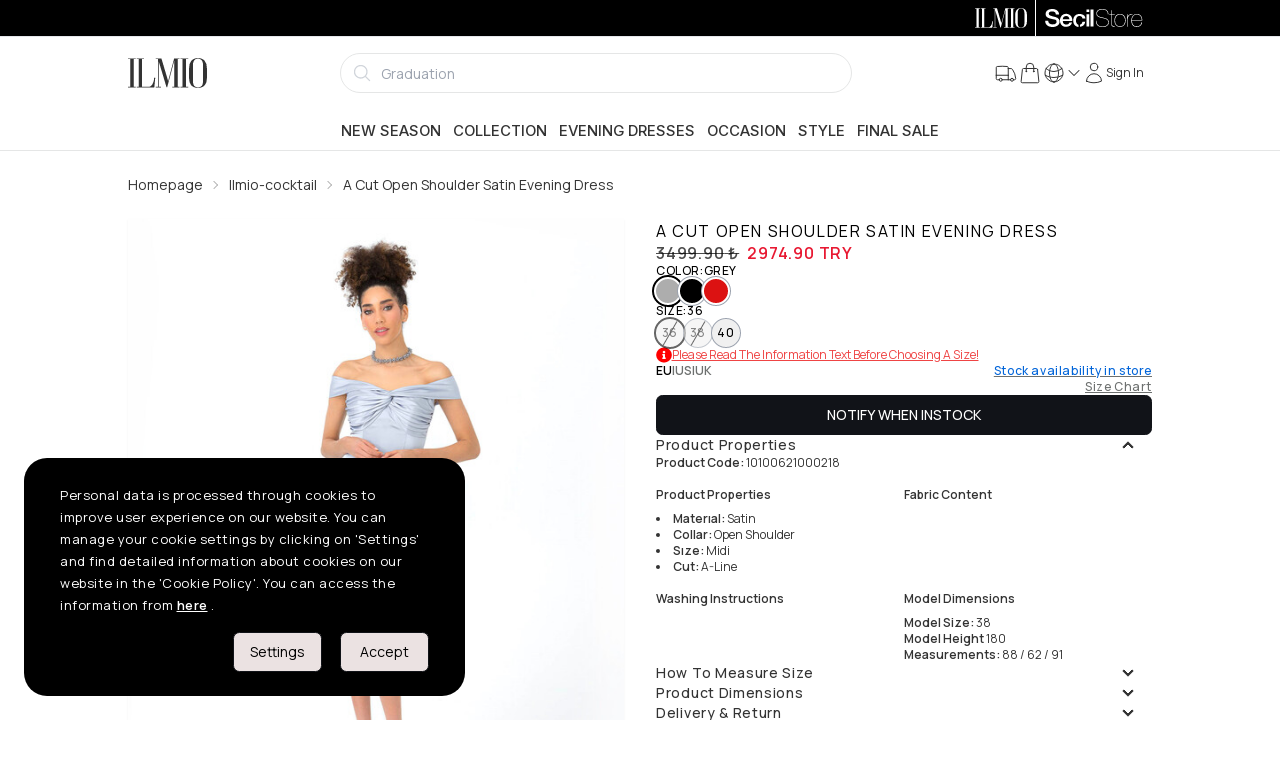

--- FILE ---
content_type: text/html; charset=utf-8
request_url: https://www.ilmio.com/en/p/evening-dresses/ilmio-cocktail-a-cut-open-shoulder-satin-evening-dress-grey-p1000218
body_size: 32931
content:
<!DOCTYPE html><html lang="en" data-theme="light"><head><meta charSet="utf-8"/><meta name="viewport" content="width=device-width, initial-scale=1, maximum-scale=1" class="jsx-4192606228"/><meta name="twitter:card" content="summary_large_image"/><meta name="twitter:site" content="@secilstore"/><meta name="twitter:creator" content="@secilstore"/><meta property="og:locale" content="en"/><meta property="og:site_name" content="Ilmio"/><title>A Cut Open Shoulder Satin Evening Dress - Ilmio</title><meta name="robots" content="index,follow"/><link rel="alternate" hrefLang="tr-TR" href="https://www.ilmio.com/p/abiye/ilmio-cocktail-a-kesim-acik-omuz-saten-abiye-gri-p1000218"/><link rel="alternate" hrefLang="en-US" href="https://www.ilmio.com/en/p/evening-dresses/ilmio-cocktail-a-cut-open-shoulder-satin-evening-dress-grey-p1000218"/><link rel="alternate" hrefLang="x-default" href="https://www.ilmio.com/p/abiye/ilmio-cocktail-a-kesim-acik-omuz-saten-abiye-gri-p1000218"/><meta property="og:title" content="A Cut Open Shoulder Satin Evening Dress"/><meta property="og:url" content="https://www.ilmio.com/p/evening-dresses/ilmio-cocktail-a-cut-open-shoulder-satin-evening-dress-grey-p1000218"/><meta property="og:type" content="product"/><meta property="og:image" content="https://cdn.ilmio.com/docs/images/product/half/10100621000218/0023/1.jpg?x=dpwsl"/><meta property="og:image:type" content="image/webp"/><meta property="og:image:width" content="1000"/><meta property="og:image:height" content="1250"/><meta property="og:image" content="https://cdn.ilmio.com/docs/images/product/half/10100621000218/0023/2.jpg?x=g2hgd"/><meta property="og:image:type" content="image/webp"/><meta property="og:image:width" content="1000"/><meta property="og:image:height" content="1250"/><meta property="og:image" content="https://cdn.ilmio.com/docs/images/product/half/10100621000218/0023/3.jpg?x=qmcp3"/><meta property="og:image:type" content="image/webp"/><meta property="og:image:width" content="1000"/><meta property="og:image:height" content="1250"/><meta property="og:image" content="https://cdn.ilmio.com/docs/images/product/half/10100621000218/0023/4.jpg?x=v223w"/><meta property="og:image:type" content="image/webp"/><meta property="og:image:width" content="1000"/><meta property="og:image:height" content="1250"/><meta property="og:image" content="https://cdn.ilmio.com/docs/images/product/half/10100621000218/0023/5.jpg?x=quwnw"/><meta property="og:image:type" content="image/webp"/><meta property="og:image:width" content="1000"/><meta property="og:image:height" content="1250"/><link rel="canonical" href="https://www.ilmio.com/en/p/evening-dresses/ilmio-cocktail-a-cut-open-shoulder-satin-evening-dress-grey-p1000218"/><meta name="next-head-count" content="36"/><script src="https://emarkablesta.blob.core.windows.net/pcdn/widget.js" id="emrkbl" defer=""></script><meta name="facebook-domain-verification" content="r0onhv9zh6obct9euyzr14v7j1nuru"/><meta name="google-site-verification" content="M25c2oeEtGJQWZRvzA6Q_1xHKtpvwQmd60cHi0uUM6Y"/><link rel="apple-touch-icon" sizes="180x180" href="/favicon/ilmio/apple-touch-icon.png"/><link rel="icon" type="image/png" sizes="32x32" href="/favicon/ilmio/favicon-32x32.png"/><link rel="icon" type="image/png" sizes="16x16" href="/favicon/ilmio/favicon-16x16.png"/><link rel="manifest" href="/favicon/ilmio/site.webmanifest"/><link rel="mask-icon" href="/favicon/ilmio/safari-pinned-tab.svg" color="#5bbad5"/><meta name="msapplication-TileColor" content="#f2f2f2"/><meta name="theme-color" content="#ffffff"/><link rel="preload" href="/_next/static/media/8e9860b6e62d6359-s.p.woff2" as="font" type="font/woff2" crossorigin="anonymous" data-next-font="size-adjust"/><link rel="preload" href="/_next/static/media/e4af272ccee01ff0-s.p.woff2" as="font" type="font/woff2" crossorigin="anonymous" data-next-font="size-adjust"/><link rel="preload" href="/_next/static/media/cc978ac5ee68c2b6-s.p.woff2" as="font" type="font/woff2" crossorigin="anonymous" data-next-font="size-adjust"/><link rel="preload" href="/_next/static/media/4c9affa5bc8f420e-s.p.woff2" as="font" type="font/woff2" crossorigin="anonymous" data-next-font="size-adjust"/><link rel="preload" href="/_next/static/media/f93326e6b36ae572-s.p.woff2" as="font" type="font/woff2" crossorigin="anonymous" data-next-font="size-adjust"/><link rel="preload" href="/_next/static/media/54021f693ae17c82-s.p.woff2" as="font" type="font/woff2" crossorigin="anonymous" data-next-font="size-adjust"/><link rel="preload" href="/_next/static/css/1efecbd4ae66c4b5.css" as="style"/><link rel="stylesheet" href="/_next/static/css/1efecbd4ae66c4b5.css" data-n-g=""/><link rel="preload" href="/_next/static/css/e1dad6c58fc3f622.css" as="style"/><link rel="stylesheet" href="/_next/static/css/e1dad6c58fc3f622.css" data-n-p=""/><noscript data-n-css=""></noscript><script defer="" nomodule="" src="/_next/static/chunks/polyfills-c67a75d1b6f99dc8.js"></script><script src="/_next/static/chunks/webpack-d8880c7db35049d3.js" defer=""></script><script src="/_next/static/chunks/framework-c16fc4c01675a4d8.js" defer=""></script><script src="/_next/static/chunks/main-0ee23b2056f91dda.js" defer=""></script><script src="/_next/static/chunks/pages/_app-f90fd13d36f906e0.js" defer=""></script><script src="/_next/static/chunks/b1e7c68a-002e5db28b1c3344.js" defer=""></script><script src="/_next/static/chunks/f6a4aa06-cbb7ed263985c9ad.js" defer=""></script><script src="/_next/static/chunks/9171-fe9cef63d030380f.js" defer=""></script><script src="/_next/static/chunks/6915-cf8e3a7b774a7609.js" defer=""></script><script src="/_next/static/chunks/7650-d3f692b8be655dd7.js" defer=""></script><script src="/_next/static/chunks/9973-fb9c1d80e24c1618.js" defer=""></script><script src="/_next/static/chunks/1351-9b4d6c2dc1871ce0.js" defer=""></script><script src="/_next/static/chunks/4483-7bf87499cde26df8.js" defer=""></script><script src="/_next/static/chunks/9505-1f7b70be1b6d198f.js" defer=""></script><script src="/_next/static/chunks/844-afb683d749919a0d.js" defer=""></script><script src="/_next/static/chunks/7686-ac0e139d6a004085.js" defer=""></script><script src="/_next/static/chunks/pages/p/%5Bcategory%5D/%5Burl%5D-44df8a24d5ad01fc.js" defer=""></script><script src="/_next/static/CM1ovrsdNIne51dAQmVud/_buildManifest.js" defer=""></script><script src="/_next/static/CM1ovrsdNIne51dAQmVud/_ssgManifest.js" defer=""></script><style id="__jsx-4192606228">:root{--inter-font:'__Inter_9989de', '__Inter_Fallback_9989de';--manrope-font:'__Manrope_4a2666', '__Manrope_Fallback_4a2666';--noto-serif-display-font:'__Noto_Serif_Display_09636c', '__Noto_Serif_Display_Fallback_09636c'}</style></head><body><noscript><iframe src="https://www.googletagmanager.com/ns.html?id=GTM-N7JQJHS" height="0" width="0" style="display:none;visibility:hidden"></iframe></noscript><div id="__next"><main><div class="bg-black h-9"><div class="md:container h-full"><div class="flex md:justify-end h-full"><a class="h-full py-2 px-2 cursor-pointer flex-1 md:flex-initial bg-black text-white" href="/en"><svg xmlns="http://www.w3.org/2000/svg" viewBox="0 0 797 304" class="h-full mx-auto"><g fill="currentColor"><path d="M77.623 4.341v6.699H56.75v281.27h20.872v6.68H.993v-6.68h20.892V11.04H.994V4.34h76.629zM217.165 292.31a65.458 65.458 0 0027.352-23.594 99.13 99.13 0 0013.576-30.274 125.23 125.23 0 005.208-37.172h11.49l-9.403 97.72H87.065v-6.68h20.255V11.04H87.065V4.34h74.541v6.699h-19.42v281.27h74.979zM520.699 4.341v6.699h-19.202v281.27h19.202v6.68h-74.343v-6.68h20.275V26.665l-71.42 269.821-6.48.219-79.552-266.065v261.672h23.376v6.679h-53.67v-6.68h23.377V11.04h-23.357V4.34h58.242l67.883 229.052L465.578 4.341h55.12zM606.77 4.341v6.699h-20.872v281.27h20.872v6.68h-76.63v-6.68h20.892V11.04h-20.891V4.34h76.629zM706 1.022q45.54 0 68.916 29.617 21.09 26.358 21.09 71.223v104.616q0 44.288-21.09 69.116-22.959 27.172-68.916 27.153t-68.897-27.153q-20.891-24.828-20.891-69.116V101.862q0-44.865 20.891-71.203Q660.698 1.022 706 1.022zm51.384 72.037q0-29.042-10.655-45.938Q733.59 6.647 706 6.647T665.49 27.12q-10.615 16.916-10.615 45.938V235.38q0 62.018 51.145 62.018t51.365-62.018V73.059z"></path></g></svg></a><div class="top-bar-separator"></div><a target="_blank" rel="noopener noreferrer" href="https://www.secilstore.com" class="h-full py-2 px-2 cursor-pointer flex-1 md:flex-initial bg-black text-white"><svg baseProfile="basic" xmlns="http://www.w3.org/2000/svg" viewBox="0 0 50 10" class="h-full mx-auto"><g fill="currentColor"><path d="M2.1 6.4c0 1.3 1 1.8 2.3 1.8 1.4 0 1.9-.7 1.9-1.3 0-.7-.4-.9-.7-1.1-.8-.1-1.6-.3-2.8-.6C1.3 4.8.8 3.9.8 3 .8 1.3 2.4.5 4.1.5c1.9 0 3.4 1 3.4 2.7H5.9c0-1.1-.8-1.5-1.9-1.5-.7 0-1.6.3-1.6 1.1 0 .6.4.9 1.1 1.1.1.1 2.1.6 2.5.7 1.2.4 1.8 1.3 1.8 2.2 0 1.9-1.8 2.7-3.5 2.7-2 0-3.7-.9-3.7-3.1h1.5zM9.4 6.5c0 1 .5 1.8 1.7 1.8.8 0 1.3-.3 1.6-1H14c-.3 1.4-1.5 2.1-2.9 2.1C9.1 9.5 8 8.1 8 6.2c0-1.8 1.2-3.3 3.1-3.3 2 0 3.3 1.8 3 3.6H9.4zm3.3-.9c0-.9-.7-1.6-1.6-1.6-1 0-1.7.7-1.7 1.6h3.3zM18 8.3c.6-.1 1.1-.6 1.2-1.4h1.4c-.2 1.5-1.2 2.4-2.6 2.5V8.3zm1.2-3.1c-.1-.8-.7-1.2-1.5-1.2-.7 0-1.7.4-1.7 2.3 0 .9.3 1.8 1.2 2.1v1.1c-1.7-.2-2.6-1.5-2.6-3.2 0-1.9 1.1-3.3 3.2-3.3 1.5 0 2.8.7 2.9 2.2h-1.5zM21.2.7h1.4V2h-1.4V.7zm0 2.4h1.4v6.2h-1.4V3.1zM23.3.7h1.4v8.6h-1.4z"></path></g><g fill="currentColor"><path d="M31.518 5.466a3.648 3.648 0 00-.939-.388c-.387-.104-.759-.203-1.138-.3-.35-.084-.703-.167-1.082-.254a3.927 3.927 0 01-.937-.333 1.908 1.908 0 01-.661-.557c-.168-.224-.253-.53-.253-.908 0-.379.083-.694.247-.939a1.9 1.9 0 01.634-.598c.256-.15.546-.255.861-.315a4.794 4.794 0 011.995.03c.331.08.62.213.86.398.24.185.436.428.58.722.146.295.23.665.245 1.1v.03h.301v-.032c-.025-.484-.12-.9-.28-1.233a2.237 2.237 0 00-.652-.816 2.659 2.659 0 00-.95-.45 4.726 4.726 0 00-1.18-.138c-.346 0-.697.036-1.045.108-.35.073-.672.195-.953.364-.282.17-.517.401-.695.69-.18.289-.27.652-.27 1.08 0 .42.087.766.257 1.031.17.264.4.478.679.635.276.157.592.282.938.37.356.09.703.176 1.034.253.382.092.71.166 1.03.234.353.075.677.188.965.334.287.146.527.345.711.593.185.246.278.585.278 1.01 0 .36-.081.674-.243.934-.16.258-.373.473-.633.64a2.83 2.83 0 01-.887.362 4.87 4.87 0 01-2.245-.036 2.554 2.554 0 01-.976-.482 2.207 2.207 0 01-.634-.86c-.149-.35-.225-.785-.225-1.292v-.03h-.3v.03c-.009.545.07 1.018.235 1.406.166.388.404.71.707.956.3.244.664.426 1.082.541a5.218 5.218 0 002.46.042c.364-.086.695-.224.984-.413.29-.19.527-.433.706-.725.178-.29.268-.648.268-1.061 0-.453-.08-.818-.238-1.085a1.853 1.853 0 00-.641-.648zM35.133 9.026a8.004 8.004 0 01-.324.006c-.097 0-.193-.006-.285-.018a.497.497 0 01-.249-.107.667.667 0 01-.19-.277 1.48 1.48 0 01-.075-.53V3.394h1.394v-.3H34.01V1.146h-.301v1.948h-1.13v.3h1.13v4.754c0 .448.103.76.305.932.2.168.448.253.735.253.185 0 .314-.004.383-.013.067-.009.138-.016.209-.023l.027-.003v-.312l-.04.016a.606.606 0 01-.195.028z"></path><path d="M40.104 3.946c-.239-.3-.536-.542-.881-.723a2.574 2.574 0 00-1.204-.274 2.6 2.6 0 00-1.216.274c-.346.18-.643.424-.882.723-.238.298-.42.648-.54 1.037-.12.39-.182.803-.182 1.23 0 .427.062.84.182 1.228.12.39.302.74.54 1.04.24.298.536.54.882.716.347.178.753.268 1.204.268.459 0 .868-.09 1.216-.268a2.69 2.69 0 00.881-.717c.239-.3.42-.65.54-1.039.12-.387.182-.8.182-1.229 0-.427-.061-.84-.182-1.229a3.163 3.163 0 00-.54-1.037zm.26 3.389c-.107.356-.27.675-.482.945a2.393 2.393 0 01-.79.653c-.308.161-.67.243-1.073.243-.412 0-.778-.082-1.087-.243a2.393 2.393 0 01-.79-.653 2.884 2.884 0 01-.482-.945 3.941 3.941 0 010-2.231c.108-.356.27-.675.483-.947.212-.272.478-.493.789-.66a2.305 2.305 0 011.087-.248c.402 0 .763.084 1.074.249.31.166.576.387.789.659.213.272.375.591.482.947.107.354.16.727.16 1.108 0 .39-.053.767-.16 1.123zM44.24 3.251V2.95h-.03l-.086-.001c-.338 0-.638.041-.89.122-.277.088-.521.211-.727.365a1.9 1.9 0 00-.486.544c-.1.17-.178.348-.234.535v-1.42h-.3v6.239h.3V5.804c0-.334.048-.662.143-.977.093-.314.24-.595.44-.838.194-.238.447-.43.752-.568.303-.139.671-.195 1.085-.172l.032.002zM49.13 6.261a4.33 4.33 0 00-.127-1.234 3.111 3.111 0 00-.486-1.056 2.496 2.496 0 00-.865-.742c-.352-.186-.775-.28-1.257-.28a2.557 2.557 0 00-1.898.858 3.247 3.247 0 00-.607 1.024c-.153.403-.23.868-.23 1.381 0 .46.052.892.156 1.289.106.398.269.749.486 1.044.22.297.506.528.848.688.326.154.72.232 1.171.232h.074c.709 0 1.313-.204 1.798-.602.484-.398.775-.97.864-1.697l.005-.034h-.3l-.004.025c-.104.67-.368 1.18-.79 1.515-.42.335-.958.504-1.598.504-.434 0-.806-.076-1.104-.224a2.034 2.034 0 01-.735-.617 2.71 2.71 0 01-.422-.922 4.9 4.9 0 01-.149-1.122h5.169v-.03zm-5.168-.271c.026-.416.105-.794.237-1.124.134-.34.313-.634.529-.876.216-.24.472-.426.76-.55.284-.127.597-.19.93-.19.396 0 .748.073 1.047.219.298.146.55.347.752.599.201.252.354.55.458.885.1.329.151.678.154 1.037h-4.867z"></path></g></svg></a></div></div></div><div class="bg-[#666666] text-white text-sm border-b border-base"><div class="swiper h-full !mb-0 !pb-0 overflow-hidden"><div class="swiper-wrapper"></div></div></div><header class="flex flex-col sticky top-0 z-30"><div class="h-full top-0 fixed w-full h-full z-50" style="display:none"><div style="opacity:0" class="absolute w-full h-full bg-black opacity-50"></div><div class="w-full h-full relative shrink basis-1/12 sm:basis-3/12 md:basis-6/12 lg:basis-5/12 lg:basis-8/12"><input id="usermenu" type="checkbox" class="drawer-toggle hidden"/><div class="h-full w-full flex justify-center items-center" style="opacity:0"></div></div><div class="flex basis-11/12 sm:basis-9/12 md:basis-6/12 lg:basis-7/12 xl:basis-4/12" style="transform:translatex(150%)"><div class="flex-grow rounded-l-xl relative flex flex-col justify-between bg-base-100 z-60 touch-none overflow-auto"><button aria-label="Close" class="btn btn-ghost min-h-6 w-fit min-h-6 h-fit p-0 absolute top-3 right-3 cursor-pointer z-60"><svg xmlns="http://www.w3.org/2000/svg" viewBox="0 0 24 24" fill="currentColor" aria-hidden="true" width="22" height="22"><path fill-rule="evenodd" d="M5.47 5.47a.75.75 0 011.06 0L12 10.94l5.47-5.47a.75.75 0 111.06 1.06L13.06 12l5.47 5.47a.75.75 0 11-1.06 1.06L12 13.06l-5.47 5.47a.75.75 0 01-1.06-1.06L10.94 12 5.47 6.53a.75.75 0 010-1.06z" clip-rule="evenodd"></path></svg></button><div class="w-full items-start justify-between p-4 min-h-[3.5rem] border-b border-base-300"><h4 class="text-lg font-medium"><div class="uppercase text-lg font-medium">Sena<!-- --> <!-- -->YAYLACı</div></h4></div><div class="drawer-body flex-grow overflow-auto"><ul tabindex="0" class="menu rounded-box uppercase"><aside class="w-full" aria-label="Sidebar"><div class="overflow-y-auto rounded bg-base-100 dark:bg-base-100"><ul><li><a class="flex items-center justify-between group cursor-pointer text-base font-medium rounded-none text-base-content hover:bg-base-300 border-b" href="/en/account/orders"><span>My Orders</span><svg xmlns="http://www.w3.org/2000/svg" viewBox="0 0 24 24" fill="currentColor" aria-hidden="true" class="text-gray-500 transition duration-75 dark:text-gray-400 group-hover:text-gray-900 dark:group-hover:text-white" width="22" height="22"><path fill-rule="evenodd" d="M16.28 11.47a.75.75 0 010 1.06l-7.5 7.5a.75.75 0 01-1.06-1.06L14.69 12 7.72 5.03a.75.75 0 011.06-1.06l7.5 7.5z" clip-rule="evenodd"></path></svg></a></li><li><a class="flex items-center justify-between group cursor-pointer text-base font-medium rounded-none text-base-content hover:bg-base-300 border-b" href="/en/account/favorites"><span>Favorites</span><svg xmlns="http://www.w3.org/2000/svg" viewBox="0 0 24 24" fill="currentColor" aria-hidden="true" class="text-gray-500 transition duration-75 dark:text-gray-400 group-hover:text-gray-900 dark:group-hover:text-white" width="22" height="22"><path fill-rule="evenodd" d="M16.28 11.47a.75.75 0 010 1.06l-7.5 7.5a.75.75 0 01-1.06-1.06L14.69 12 7.72 5.03a.75.75 0 011.06-1.06l7.5 7.5z" clip-rule="evenodd"></path></svg></a></li><li><a class="flex items-center justify-between group cursor-pointer text-base font-medium rounded-none text-base-content hover:bg-base-300 border-b" href="/en/account/addresses"><span>My Addresses</span><svg xmlns="http://www.w3.org/2000/svg" viewBox="0 0 24 24" fill="currentColor" aria-hidden="true" class="text-gray-500 transition duration-75 dark:text-gray-400 group-hover:text-gray-900 dark:group-hover:text-white" width="22" height="22"><path fill-rule="evenodd" d="M16.28 11.47a.75.75 0 010 1.06l-7.5 7.5a.75.75 0 01-1.06-1.06L14.69 12 7.72 5.03a.75.75 0 011.06-1.06l7.5 7.5z" clip-rule="evenodd"></path></svg></a></li><li><a class="flex items-center justify-between group cursor-pointer text-base font-medium rounded-none text-base-content hover:bg-base-300 border-b" href="/en/account/info"><span>My Account</span><svg xmlns="http://www.w3.org/2000/svg" viewBox="0 0 24 24" fill="currentColor" aria-hidden="true" class="text-gray-500 transition duration-75 dark:text-gray-400 group-hover:text-gray-900 dark:group-hover:text-white" width="22" height="22"><path fill-rule="evenodd" d="M16.28 11.47a.75.75 0 010 1.06l-7.5 7.5a.75.75 0 01-1.06-1.06L14.69 12 7.72 5.03a.75.75 0 011.06-1.06l7.5 7.5z" clip-rule="evenodd"></path></svg></a></li><li><a class="flex items-center justify-between group cursor-pointer text-base font-medium rounded-none text-base-content hover:bg-base-300 border-b" href="/en/account/ibans"><span>My IBANs</span><svg xmlns="http://www.w3.org/2000/svg" viewBox="0 0 24 24" fill="currentColor" aria-hidden="true" class="text-gray-500 transition duration-75 dark:text-gray-400 group-hover:text-gray-900 dark:group-hover:text-white" width="22" height="22"><path fill-rule="evenodd" d="M16.28 11.47a.75.75 0 010 1.06l-7.5 7.5a.75.75 0 01-1.06-1.06L14.69 12 7.72 5.03a.75.75 0 011.06-1.06l7.5 7.5z" clip-rule="evenodd"></path></svg></a></li><li><a class="flex items-center justify-between group cursor-pointer text-base font-medium rounded-none text-base-content hover:bg-base-300 border-b" href="/en/account/messages"><span>Messages</span><svg xmlns="http://www.w3.org/2000/svg" viewBox="0 0 24 24" fill="currentColor" aria-hidden="true" class="text-gray-500 transition duration-75 dark:text-gray-400 group-hover:text-gray-900 dark:group-hover:text-white" width="22" height="22"><path fill-rule="evenodd" d="M16.28 11.47a.75.75 0 010 1.06l-7.5 7.5a.75.75 0 01-1.06-1.06L14.69 12 7.72 5.03a.75.75 0 011.06-1.06l7.5 7.5z" clip-rule="evenodd"></path></svg></a></li><li><a class="flex items-center justify-between group cursor-pointer text-base font-medium rounded-none text-base-content hover:bg-base-300 border-b" href="/en/account/coupons"><span>Coupons</span><svg xmlns="http://www.w3.org/2000/svg" viewBox="0 0 24 24" fill="currentColor" aria-hidden="true" class="text-gray-500 transition duration-75 dark:text-gray-400 group-hover:text-gray-900 dark:group-hover:text-white" width="22" height="22"><path fill-rule="evenodd" d="M16.28 11.47a.75.75 0 010 1.06l-7.5 7.5a.75.75 0 01-1.06-1.06L14.69 12 7.72 5.03a.75.75 0 011.06-1.06l7.5 7.5z" clip-rule="evenodd"></path></svg></a></li><li><a class="flex items-center justify-between group cursor-pointer text-base font-medium rounded-none text-base-content hover:bg-base-300 border-b" href="/en/account/alarms"><span>Alarms</span><svg xmlns="http://www.w3.org/2000/svg" viewBox="0 0 24 24" fill="currentColor" aria-hidden="true" class="text-gray-500 transition duration-75 dark:text-gray-400 group-hover:text-gray-900 dark:group-hover:text-white" width="22" height="22"><path fill-rule="evenodd" d="M16.28 11.47a.75.75 0 010 1.06l-7.5 7.5a.75.75 0 01-1.06-1.06L14.69 12 7.72 5.03a.75.75 0 011.06-1.06l7.5 7.5z" clip-rule="evenodd"></path></svg></a></li></ul></div></aside></ul><ul tabindex="0" class="menu pt-12 rounded-box uppercase"><div class="mx-4 pb-2 text-lg leading-5 font-semibold"><span>Account Settings</span></div><li><a class="flex items-center justify-between group cursor-pointer text-base font-medium rounded-none text-base-content hover:bg-base-300 border-b" href="/en/account/change-password"><span>Change Password</span><svg xmlns="http://www.w3.org/2000/svg" viewBox="0 0 24 24" fill="currentColor" aria-hidden="true" class="text-gray-500 transition duration-75 dark:text-gray-400 group-hover:text-gray-900 dark:group-hover:text-white" width="22" height="22"><path fill-rule="evenodd" d="M16.28 11.47a.75.75 0 010 1.06l-7.5 7.5a.75.75 0 01-1.06-1.06L14.69 12 7.72 5.03a.75.75 0 011.06-1.06l7.5 7.5z" clip-rule="evenodd"></path></svg></a></li><li class="uppercase"><div class="flex items-center justify-between group cursor-pointer text-base font-medium rounded-none text-base-content hover:bg-base-300 border-b"><span>Logout</span><svg xmlns="http://www.w3.org/2000/svg" viewBox="0 0 24 24" fill="currentColor" aria-hidden="true" class="text-gray-500 transition duration-75 dark:text-gray-400 group-hover:text-gray-900 dark:group-hover:text-white" width="22" height="22"><path fill-rule="evenodd" d="M16.28 11.47a.75.75 0 010 1.06l-7.5 7.5a.75.75 0 01-1.06-1.06L14.69 12 7.72 5.03a.75.75 0 011.06-1.06l7.5 7.5z" clip-rule="evenodd"></path></svg></div></li></ul></div></div></div></div><div class="md:hidden flex items-center justify-between bg-base-100 border-gray-100 border-b-2 p-1"><label for="menu" aria-label="menu" class="btn btn-ghost min-h-6"><svg xmlns="http://www.w3.org/2000/svg" fill="none" viewBox="0 0 24 24" stroke-width="1.5" stroke="currentColor" aria-hidden="true" width="20" height="20"><path stroke-linecap="round" stroke-linejoin="round" d="M3.75 6.75h16.5M3.75 12h16.5m-16.5 5.25h16.5"></path></svg></label><div><a aria-label="logo" href="/en"><svg xmlns="http://www.w3.org/2000/svg" viewBox="0 0 797 304" height="26"><g fill="currentColor"><path d="M77.623 4.341v6.699H56.75v281.27h20.872v6.68H.993v-6.68h20.892V11.04H.994V4.34h76.629zM217.165 292.31a65.458 65.458 0 0027.352-23.594 99.13 99.13 0 0013.576-30.274 125.23 125.23 0 005.208-37.172h11.49l-9.403 97.72H87.065v-6.68h20.255V11.04H87.065V4.34h74.541v6.699h-19.42v281.27h74.979zM520.699 4.341v6.699h-19.202v281.27h19.202v6.68h-74.343v-6.68h20.275V26.665l-71.42 269.821-6.48.219-79.552-266.065v261.672h23.376v6.679h-53.67v-6.68h23.377V11.04h-23.357V4.34h58.242l67.883 229.052L465.578 4.341h55.12zM606.77 4.341v6.699h-20.872v281.27h20.872v6.68h-76.63v-6.68h20.892V11.04h-20.891V4.34h76.629zM706 1.022q45.54 0 68.916 29.617 21.09 26.358 21.09 71.223v104.616q0 44.288-21.09 69.116-22.959 27.172-68.916 27.153t-68.897-27.153q-20.891-24.828-20.891-69.116V101.862q0-44.865 20.891-71.203Q660.698 1.022 706 1.022zm51.384 72.037q0-29.042-10.655-45.938Q733.59 6.647 706 6.647T665.49 27.12q-10.615 16.916-10.615 45.938V235.38q0 62.018 51.145 62.018t51.365-62.018V73.059z"></path></g></svg></a></div><label tabindex="0" for="basket" class="btn btn-ghost min-h-6 stroke-1 hover:stroke-2"><div class="h-full w-full flex flex-col md:flex-row items-center justify-center !gap-1 whitespace-nowrap cursor-pointer"><span class="indicator"><svg xmlns="http://www.w3.org/2000/svg" fill="none" viewBox="0 0 24 24" stroke-width="1.5" stroke="currentColor" aria-hidden="true" class="inline" width="24" height="24"><path stroke-linecap="round" stroke-linejoin="round" d="M15.75 10.5V6a3.75 3.75 0 10-7.5 0v4.5m11.356-1.993l1.263 12c.07.665-.45 1.243-1.119 1.243H4.25a1.125 1.125 0 01-1.12-1.243l1.264-12A1.125 1.125 0 015.513 7.5h12.974c.576 0 1.059.435 1.119 1.007zM8.625 10.5a.375.375 0 11-.75 0 .375.375 0 01.75 0zm7.5 0a.375.375 0 11-.75 0 .375.375 0 01.75 0z"></path></svg></span></div></label></div><div class="mmd:fixed md:block py-0 md:py-2 w-full mmd:bottom-0 bg-base-100 border-gray-100 mmd:border-t-2 md:border-b-2 lg:border-none"><div class="flex md:gap-6 items-center justify-between mx-auto w-full md:container"><div class="hidden md:block"><a aria-label="Logo" href="/en"><svg xmlns="http://www.w3.org/2000/svg" viewBox="0 0 797 304" height="30"><g fill="currentColor"><path d="M77.623 4.341v6.699H56.75v281.27h20.872v6.68H.993v-6.68h20.892V11.04H.994V4.34h76.629zM217.165 292.31a65.458 65.458 0 0027.352-23.594 99.13 99.13 0 0013.576-30.274 125.23 125.23 0 005.208-37.172h11.49l-9.403 97.72H87.065v-6.68h20.255V11.04H87.065V4.34h74.541v6.699h-19.42v281.27h74.979zM520.699 4.341v6.699h-19.202v281.27h19.202v6.68h-74.343v-6.68h20.275V26.665l-71.42 269.821-6.48.219-79.552-266.065v261.672h23.376v6.679h-53.67v-6.68h23.377V11.04h-23.357V4.34h58.242l67.883 229.052L465.578 4.341h55.12zM606.77 4.341v6.699h-20.872v281.27h20.872v6.68h-76.63v-6.68h20.892V11.04h-20.891V4.34h76.629zM706 1.022q45.54 0 68.916 29.617 21.09 26.358 21.09 71.223v104.616q0 44.288-21.09 69.116-22.959 27.172-68.916 27.153t-68.897-27.153q-20.891-24.828-20.891-69.116V101.862q0-44.865 20.891-71.203Q660.698 1.022 706 1.022zm51.384 72.037q0-29.042-10.655-45.938Q733.59 6.647 706 6.647T665.49 27.12q-10.615 16.916-10.615 45.938V235.38q0 62.018 51.145 62.018t51.365-62.018V73.059z"></path></g></svg></a></div><div class="hidden md:flex basis-6/12 items-center justify-self-end"><div class="grow"><form class="flex grow items-center"><label for="voice-search" class="sr-only">Search</label><div class="relative w-full"><div class="relative group w-full z-20"><div class="flex absolute inset-y-0 left-0 items-center pl-3 pointer-events-none"><svg xmlns="http://www.w3.org/2000/svg" viewBox="0 0 24 24" fill="currentColor" aria-hidden="true" width="20" height="20" class="text-gray-300 group-hover:text-gray-600 group-focus:text-gray-600"><path fill-rule="evenodd" d="M10.5 3.75a6.75 6.75 0 100 13.5 6.75 6.75 0 000-13.5zM2.25 10.5a8.25 8.25 0 1114.59 5.28l4.69 4.69a.75.75 0 11-1.06 1.06l-4.69-4.69A8.25 8.25 0 012.25 10.5z" clip-rule="evenodd"></path></svg></div><input class="input w-full input-primary input-bordered rounded-none md:rounded-3xl block w-full pl-10 pr-5 p-3 md:my-2 h-12 md:h-10 text-sm placeholder:text-gray-400 border border-base-300" style="box-shadow:none" placeholder="" enterKeyHint="search" tabindex="-1" inputMode="search" value=""/><button type="button" class="absolute inset-y-0 right-0 items-center pr-3  hidden"><svg xmlns="http://www.w3.org/2000/svg" viewBox="0 0 24 24" fill="currentColor" aria-hidden="true" width="20" height="20" class="w-4 h-4 text-gray-500 dark:text-gray-400 hover:text-gray-900 dark:hover:text-white"><path fill-rule="evenodd" d="M5.47 5.47a.75.75 0 011.06 0L12 10.94l5.47-5.47a.75.75 0 111.06 1.06L13.06 12l5.47 5.47a.75.75 0 11-1.06 1.06L12 13.06l-5.47 5.47a.75.75 0 01-1.06-1.06L10.94 12 5.47 6.53a.75.75 0 010-1.06z" clip-rule="evenodd"></path></svg></button></div></div></form></div></div><ul class="p-2 gap-0 sm:gap-4 hidden md:flex items-stretch justify-self-end justify-between space-x-0 text-[0.65rem] xsm:text-xs"><li class="stroke-1 hover:stroke-2 md:hidden"><a class="h-full flex flex-col md:flex-row items-center justify-center !gap-1 whitespace-nowrap" href="/en"><svg xmlns="http://www.w3.org/2000/svg" fill="none" viewBox="0 0 24 24" stroke-width="1.5" stroke="currentColor" aria-hidden="true" width="24" height="24"><path stroke-linecap="round" stroke-linejoin="round" d="M2.25 12l8.954-8.955c.44-.439 1.152-.439 1.591 0L21.75 12M4.5 9.75v10.125c0 .621.504 1.125 1.125 1.125H9.75v-4.875c0-.621.504-1.125 1.125-1.125h2.25c.621 0 1.125.504 1.125 1.125V21h4.125c.621 0 1.125-.504 1.125-1.125V9.75M8.25 21h8.25"></path></svg><span class="md:hidden">Homepage</span></a></li><li class="stroke-1 hover:stroke-2"><a class="h-full flex flex-col md:flex-row items-center justify-center !gap-1 whitespace-nowrap" href="/en/order-info"><svg xmlns="http://www.w3.org/2000/svg" fill="none" viewBox="0 0 24 24" stroke-width="1.5" stroke="currentColor" aria-hidden="true" width="24" height="24"><path stroke-linecap="round" stroke-linejoin="round" d="M8.25 18.75a1.5 1.5 0 01-3 0m3 0a1.5 1.5 0 00-3 0m3 0h6m-9 0H3.375a1.125 1.125 0 01-1.125-1.125V14.25m17.25 4.5a1.5 1.5 0 01-3 0m3 0a1.5 1.5 0 00-3 0m3 0h1.125c.621 0 1.129-.504 1.09-1.124a17.902 17.902 0 00-3.213-9.193 2.056 2.056 0 00-1.58-.86H14.25M16.5 18.75h-2.25m0-11.177v-.958c0-.568-.422-1.048-.987-1.106a48.554 48.554 0 00-10.026 0 1.106 1.106 0 00-.987 1.106v7.635m12-6.677v6.677m0 4.5v-4.5m0 0h-12"></path></svg><span class="md:hidden">Track My Order</span></a></li><li class="stroke-1 hover:stroke-2"><a class="h-full flex flex-col md:flex-row items-center justify-center !gap-1 whitespace-nowrap" href="/en/account/favorites"><svg xmlns="http://www.w3.org/2000/svg" fill="none" viewBox="0 0 24 24" stroke-width="1.5" stroke="currentColor" aria-hidden="true" width="24" height="24"><path stroke-linecap="round" stroke-linejoin="round" d="M21 8.25c0-2.485-2.099-4.5-4.688-4.5-1.935 0-3.597 1.126-4.312 2.733-.715-1.607-2.377-2.733-4.313-2.733C5.1 3.75 3 5.765 3 8.25c0 7.22 9 12 9 12s9-4.78 9-12z"></path></svg><span class="md:hidden">Favorites</span></a></li><li class="hidden md:block stroke-1 hover:stroke-2"><label tabindex="0" for="basket" class="h-full w-full flex flex-col md:flex-row items-center justify-center !gap-1 whitespace-nowrap cursor-pointer"><span class="indicator"><svg xmlns="http://www.w3.org/2000/svg" fill="none" viewBox="0 0 24 24" stroke-width="1.5" stroke="currentColor" aria-hidden="true" class="inline" width="24" height="24"><path stroke-linecap="round" stroke-linejoin="round" d="M15.75 10.5V6a3.75 3.75 0 10-7.5 0v4.5m11.356-1.993l1.263 12c.07.665-.45 1.243-1.119 1.243H4.25a1.125 1.125 0 01-1.12-1.243l1.264-12A1.125 1.125 0 015.513 7.5h12.974c.576 0 1.059.435 1.119 1.007zM8.625 10.5a.375.375 0 11-.75 0 .375.375 0 01.75 0zm7.5 0a.375.375 0 11-.75 0 .375.375 0 01.75 0z"></path></svg></span><span class="md:hidden">Cart</span></label></li><li class="!hidden md:!flex flex-1 !px-0 items-center md:flex-row stroke-1 hover:stroke-2"><div class="dropdown dropdown-end"><a tabindex="0" class="flex items-center gap-1 stroke-1 hover:stroke-2 active:stroke-2 cursor-pointer"><svg xmlns="http://www.w3.org/2000/svg" fill="none" viewBox="0 0 24 24" stroke-width="1.5" stroke="currentColor" aria-hidden="true" width="24" height="24"><path stroke-linecap="round" stroke-linejoin="round" d="M12 21a9.004 9.004 0 008.716-6.747M12 21a9.004 9.004 0 01-8.716-6.747M12 21c2.485 0 4.5-4.03 4.5-9S14.485 3 12 3m0 18c-2.485 0-4.5-4.03-4.5-9S9.515 3 12 3m0 0a8.997 8.997 0 017.843 4.582M12 3a8.997 8.997 0 00-7.843 4.582m15.686 0A11.953 11.953 0 0112 10.5c-2.998 0-5.74-1.1-7.843-2.918m15.686 0A8.959 8.959 0 0121 12c0 .778-.099 1.533-.284 2.253m0 0A17.919 17.919 0 0112 16.5c-3.162 0-6.133-.815-8.716-2.247m0 0A9.015 9.015 0 013 12c0-1.605.42-3.113 1.157-4.418"></path></svg><svg xmlns="http://www.w3.org/2000/svg" viewBox="0 0 24 24" fill="currentColor" aria-hidden="true" width="16" height="16"><path fill-rule="evenodd" d="M12.53 16.28a.75.75 0 01-1.06 0l-7.5-7.5a.75.75 0 011.06-1.06L12 14.69l6.97-6.97a.75.75 0 111.06 1.06l-7.5 7.5z" clip-rule="evenodd"></path></svg></a><ul tabindex="0" class="dropdown-content mt-2 menu shadow bg-base-100 w-32"><li><a class="" href="/p/evening-dresses/ilmio-cocktail-a-cut-open-shoulder-satin-evening-dress-grey-p1000218">Turkish</a></li><li><a class="active" href="/en/p/evening-dresses/ilmio-cocktail-a-cut-open-shoulder-satin-evening-dress-grey-p1000218">English</a></li></ul></div></li><li class="stroke-1 hover:stroke-2"><label for="usermenu" tabindex="0" class="flex-1 cursor-pointer"><div class="h-full flex flex-col md:flex-row items-center justify-center !gap-1 whitespace-nowrap"><svg xmlns="http://www.w3.org/2000/svg" fill="none" viewBox="0 0 24 24" stroke-width="1.5" stroke="currentColor" aria-hidden="true" width="24" height="24"><path stroke-linecap="round" stroke-linejoin="round" d="M15.75 6a3.75 3.75 0 11-7.5 0 3.75 3.75 0 017.5 0zM4.501 20.118a7.5 7.5 0 0114.998 0A17.933 17.933 0 0112 21.75c-2.676 0-5.216-.584-7.499-1.632z"></path></svg><span class="md:hidden lg:inline">My Account</span></div></label></li><li class="flex justify-center items-center mmd:hidden lg:hidden"><label for="menu" class="btn btn-square btn-ghost btn-sm stroke-1 hover:stroke-2" aria-label="menu"><svg xmlns="http://www.w3.org/2000/svg" fill="none" viewBox="0 0 24 24" stroke-width="1.5" stroke="currentColor" aria-hidden="true" width="24" height="24"><path stroke-linecap="round" stroke-linejoin="round" d="M3.75 6.75h16.5M3.75 12h16.5m-16.5 5.25h16.5"></path></svg></label></li></ul></div></div><div class="flex-none hidden lg:block bg-base-100 border-base-300 border-b"><div class="container mx-auto flex justify-center"><ul class="flex items-center justify-center gap-4 xl:gap-8 text-[0.925rem] leading-5 font-medium"><li class="font-menu whitespace-nowrap uppercase"><div class="dropdown dropdown-end dropdown-hover px-3 -mx-1.5 pt-3 pb-2 -mb-[1.5px] border-b-2 hover:border-opacity-100 border-zinc-600 border-opacity-0 transition-colors duration-300 "><label tabindex="0" class=""><a class="pb-6" href="/en/new-season">New Season</a></label></div></li><li class="font-menu whitespace-nowrap uppercase"><div class="dropdown dropdown-end dropdown-hover px-3 -mx-1.5 pt-3 pb-2 -mb-[1.5px] border-b-2 hover:border-opacity-100 border-zinc-600 border-opacity-0 transition-colors duration-300 "><label tabindex="0" class=""><a class="pb-6" href="/en/collection">Collection</a></label><ul tabindex="0" class="dropdown-content p-4 shadow-2xl border bg-base-100 rounded-box left-1/2 -translate-x-1/2 min-w-[11rem] w-fit mt-4 overflow-y-auto scrollbar-hide menu-dropdown "><li class="uppercase"><a class="text-xs flex items-center p-2 hover:bg-secondary-focus hover:text-secondary-content uppercase" href="/en/best-seller">BEST SELLER</a></li><li class="uppercase"><a class="text-xs flex items-center p-2 hover:bg-secondary-focus hover:text-secondary-content uppercase" href="/en/allure-collection">Allure Collection</a></li><li class="uppercase"><a class="text-xs flex items-center p-2 hover:bg-secondary-focus hover:text-secondary-content uppercase" href="/en/cocktail-25-collection">Cocktail 25 Collection</a></li><li class="uppercase"><a class="text-xs flex items-center p-2 hover:bg-secondary-focus hover:text-secondary-content uppercase" href="/en/city-concept">City Concept</a></li><li class="uppercase"><a class="text-xs flex items-center p-2 hover:bg-secondary-focus hover:text-secondary-content uppercase" href="/en/modest-dresses">Modest Dresses</a></li><li class="uppercase"><a class="text-xs flex items-center p-2 hover:bg-secondary-focus hover:text-secondary-content uppercase" href="/en/a-variety-of-sizes">A Variety Of Sizes</a></li><li class="uppercase"><a class="text-xs flex items-center p-2 hover:bg-secondary-focus hover:text-secondary-content uppercase" href="/en/night-dream-collection">Night Dream Collection</a></li><li class="uppercase"><a class="text-xs flex items-center p-2 hover:bg-secondary-focus hover:text-secondary-content uppercase" href="/en/coctail-24-collection">Coctail / 24 Collection</a></li><li class="uppercase"><a class="text-xs flex items-center p-2 hover:bg-secondary-focus hover:text-secondary-content uppercase" href="/en/cosmos-collection">Cosmos Collection</a></li><li class="uppercase"><a class="text-xs flex items-center p-2 hover:bg-secondary-focus hover:text-secondary-content uppercase" href="/en/daisy-collection">Daisy Collection</a></li><li class="uppercase"><a class="text-xs flex items-center p-2 hover:bg-secondary-focus hover:text-secondary-content uppercase" href="/en/camellia-collection">Camellia Collection</a></li><li class="uppercase"><a class="text-xs flex items-center p-2 hover:bg-secondary-focus hover:text-secondary-content uppercase" href="/en/lily-collection">Lily Collection</a></li><li class="uppercase"><a class="text-xs flex items-center p-2 hover:bg-secondary-focus hover:text-secondary-content uppercase" href="/en/plus-size">Plus Size</a></li><li class="uppercase"><a class="text-xs flex items-center p-2 hover:bg-secondary-focus hover:text-secondary-content uppercase" href="/en/cocktail-collection">Cocktail Collection</a></li></ul></div></li><li class="font-menu whitespace-nowrap uppercase"><div class="dropdown dropdown-end dropdown-hover px-3 -mx-1.5 pt-3 pb-2 -mb-[1.5px] border-b-2 hover:border-opacity-100 border-zinc-600 border-opacity-0 transition-colors duration-300"><label tabindex="0" class=""><a class="pb-6" href="/en/evening-dresses">Evening Dresses</a></label><div class="dropdown-content left-1/2 -translate-x-1/2 mt-4 container w-screen "><ul tabindex="0" class="p-4 shadow-2xl border bg-base-100 rounded-box w-full flex"><li class="uppercase w-full"><div><a class="text-sm font-semibold flex items-center p-2 hover:bg-secondary-focus hover:text-secondary-content uppercase pb-2 border-b-2" href="/en/all-dresses">All Dresses</a><ul tabindex="0"></ul></div></li><li class="uppercase w-full"><div><a class="text-sm font-semibold flex items-center p-2 hover:bg-secondary-focus hover:text-secondary-content uppercase pb-2 border-b-2" href="/en/length">Length</a><ul tabindex="0"><li class="uppercase"><a class="text-xs flex items-center p-2 hover:bg-secondary-focus hover:text-secondary-content uppercase" href="/en/midi">Midi</a></li><li class="uppercase"><a class="text-xs flex items-center p-2 hover:bg-secondary-focus hover:text-secondary-content uppercase" href="/en/mini">Mini</a></li><li class="uppercase"><a class="text-xs flex items-center p-2 hover:bg-secondary-focus hover:text-secondary-content uppercase" href="/en/maxi">Maxi</a></li><li class="uppercase"><a class="text-xs flex items-center p-2 hover:bg-secondary-focus hover:text-secondary-content uppercase" href="/en/above-knee">Above Knee</a></li><li class="uppercase"><a class="text-xs flex items-center p-2 hover:bg-secondary-focus hover:text-secondary-content uppercase" href="/en/long">Long</a></li></ul></div></li><li class="uppercase w-full"><div><a class="text-sm font-semibold flex items-center p-2 hover:bg-secondary-focus hover:text-secondary-content uppercase pb-2 border-b-2" href="/en/neck-type">Neck Type</a><ul tabindex="0"><li class="uppercase"><a class="text-xs flex items-center p-2 hover:bg-secondary-focus hover:text-secondary-content uppercase" href="/en/boat-neck">Boat Neck</a></li><li class="uppercase"><a class="text-xs flex items-center p-2 hover:bg-secondary-focus hover:text-secondary-content uppercase" href="/en/v-neck">V Neck</a></li><li class="uppercase"><a class="text-xs flex items-center p-2 hover:bg-secondary-focus hover:text-secondary-content uppercase" href="/en/mandarin">Mandarin</a></li><li class="uppercase"><a class="text-xs flex items-center p-2 hover:bg-secondary-focus hover:text-secondary-content uppercase" href="/en/crew-neck">Crew Neck</a></li><li class="uppercase"><a class="text-xs flex items-center p-2 hover:bg-secondary-focus hover:text-secondary-content uppercase" href="/en/halter-neck">Halter Neck</a></li><li class="uppercase"><a class="text-xs flex items-center p-2 hover:bg-secondary-focus hover:text-secondary-content uppercase" href="/en/cowl-neck">Cowl Neck</a></li><li class="uppercase"><a class="text-xs flex items-center p-2 hover:bg-secondary-focus hover:text-secondary-content uppercase" href="/en/sweetheart">Sweetheart</a></li><li class="uppercase"><a class="text-xs flex items-center p-2 hover:bg-secondary-focus hover:text-secondary-content uppercase" href="/en/double-breasted-collar">Double Breasted Collar</a></li><li class="uppercase"><a class="text-xs flex items-center p-2 hover:bg-secondary-focus hover:text-secondary-content uppercase" href="/en/strapless">Strapless</a></li></ul></div></li><li class="uppercase w-full"><div><a class="text-sm font-semibold flex items-center p-2 hover:bg-secondary-focus hover:text-secondary-content uppercase pb-2 border-b-2" href="/en/sleeve-type">Sleeve Type</a><ul tabindex="0"><li class="uppercase"><a class="text-xs flex items-center p-2 hover:bg-secondary-focus hover:text-secondary-content uppercase" href="/en/strappy">Strappy</a></li><li class="uppercase"><a class="text-xs flex items-center p-2 hover:bg-secondary-focus hover:text-secondary-content uppercase" href="/en/short-sleeve">Short Sleeve</a></li><li class="uppercase"><a class="text-xs flex items-center p-2 hover:bg-secondary-focus hover:text-secondary-content uppercase" href="/en/long-sleeve">Long Sleeve</a></li><li class="uppercase"><a class="text-xs flex items-center p-2 hover:bg-secondary-focus hover:text-secondary-content uppercase" href="/en/bishop-sleeve">Bishop Sleeve</a></li><li class="uppercase"><a class="text-xs flex items-center p-2 hover:bg-secondary-focus hover:text-secondary-content uppercase" href="/en/3-4-sleeve">3/4 Sleeve</a></li><li class="uppercase"><a class="text-xs flex items-center p-2 hover:bg-secondary-focus hover:text-secondary-content uppercase" href="/en/one-shoulder">One Shoulder</a></li><li class="uppercase"><a class="text-xs flex items-center p-2 hover:bg-secondary-focus hover:text-secondary-content uppercase" href="/en/loose-sleeve">Loose Sleeve</a></li><li class="uppercase"><a class="text-xs flex items-center p-2 hover:bg-secondary-focus hover:text-secondary-content uppercase" href="/en/cape-sleeve">Cape Sleeve</a></li><li class="uppercase"><a class="text-xs flex items-center p-2 hover:bg-secondary-focus hover:text-secondary-content uppercase" href="/en/sleeveless">Sleeveless</a></li></ul></div></li><li class="uppercase w-full"><div><a class="text-sm font-semibold flex items-center p-2 hover:bg-secondary-focus hover:text-secondary-content uppercase pb-2 border-b-2" href="/en/fabric-type">Fabric Type</a><ul tabindex="0"><li class="uppercase"><a class="text-xs flex items-center p-2 hover:bg-secondary-focus hover:text-secondary-content uppercase" href="/en/lace">Lace</a></li><li class="uppercase"><a class="text-xs flex items-center p-2 hover:bg-secondary-focus hover:text-secondary-content uppercase" href="/en/chiffon">Chiffon</a></li><li class="uppercase"><a class="text-xs flex items-center p-2 hover:bg-secondary-focus hover:text-secondary-content uppercase" href="/en/brocade">Brocade</a></li><li class="uppercase"><a class="text-xs flex items-center p-2 hover:bg-secondary-focus hover:text-secondary-content uppercase" href="/en/sateen">Sateen</a></li><li class="uppercase"><a class="text-xs flex items-center p-2 hover:bg-secondary-focus hover:text-secondary-content uppercase" href="/en/jacquard">Jacquard</a></li><li class="uppercase"><a class="text-xs flex items-center p-2 hover:bg-secondary-focus hover:text-secondary-content uppercase" href="/en/sequin">Sequin</a></li><li class="uppercase"><a class="text-xs flex items-center p-2 hover:bg-secondary-focus hover:text-secondary-content uppercase" href="/en/tulle">Tulle</a></li><li class="uppercase"><a class="text-xs flex items-center p-2 hover:bg-secondary-focus hover:text-secondary-content uppercase" href="/en/taffeta">Taffeta</a></li><li class="uppercase"><a class="text-xs flex items-center p-2 hover:bg-secondary-focus hover:text-secondary-content uppercase" href="/en/brode">Brode</a></li><li class="uppercase"><a class="text-xs flex items-center p-2 hover:bg-secondary-focus hover:text-secondary-content uppercase" href="/en/crepe">Crepe</a></li><li class="uppercase"><a class="text-xs flex items-center p-2 hover:bg-secondary-focus hover:text-secondary-content uppercase" href="/en/velvet">Velvet</a></li></ul></div></li><li class="uppercase w-full"><div><a class="text-sm font-semibold flex items-center p-2 hover:bg-secondary-focus hover:text-secondary-content uppercase pb-2 border-b-2" href="/en/silhouette">Silhouette</a><ul tabindex="0"><li class="uppercase"><a class="text-xs flex items-center p-2 hover:bg-secondary-focus hover:text-secondary-content uppercase" href="/en/a-form">A Form</a></li><li class="uppercase"><a class="text-xs flex items-center p-2 hover:bg-secondary-focus hover:text-secondary-content uppercase" href="/en/mermaid">Mermaid</a></li><li class="uppercase"><a class="text-xs flex items-center p-2 hover:bg-secondary-focus hover:text-secondary-content uppercase" href="/en/sheath">Sheath</a></li><li class="uppercase"><a class="text-xs flex items-center p-2 hover:bg-secondary-focus hover:text-secondary-content uppercase" href="/en/two-pieces">Two Pieces</a></li><li class="uppercase"><a class="text-xs flex items-center p-2 hover:bg-secondary-focus hover:text-secondary-content uppercase" href="/en/overalls">Overalls</a></li><li class="uppercase"><a class="text-xs flex items-center p-2 hover:bg-secondary-focus hover:text-secondary-content uppercase" href="/en/princess">Princess</a></li></ul></div></li></ul></div></div></li><li class="font-menu whitespace-nowrap uppercase"><div class="dropdown dropdown-end dropdown-hover px-3 -mx-1.5 pt-3 pb-2 -mb-[1.5px] border-b-2 hover:border-opacity-100 border-zinc-600 border-opacity-0 transition-colors duration-300"><label tabindex="0" class=""><a class="pb-6" href="/en/occasion">Occasion</a></label><div class="dropdown-content left-1/2 -translate-x-1/2 mt-4 w-min"><ul tabindex="0" class="p-4 shadow-2xl border bg-base-100 rounded-box w-min"><li class="uppercase w-full"><div><a class="text-sm font-semibold flex items-center p-2 hover:bg-secondary-focus hover:text-secondary-content uppercase pb-2 border-b-2" href="/en/by-events">By Events</a><ul tabindex="0"><li class="uppercase"><a class="text-xs flex items-center p-2 hover:bg-secondary-focus hover:text-secondary-content uppercase" href="/en/wedding-dress">Wedding Dress</a></li><li class="uppercase"><a class="text-xs flex items-center p-2 hover:bg-secondary-focus hover:text-secondary-content uppercase" href="/en/graduation-dresses">Graduation Dresses</a></li><li class="uppercase"><a class="text-xs flex items-center p-2 hover:bg-secondary-focus hover:text-secondary-content uppercase" href="/en/prom-dresses">Prom Dresses</a></li><li class="uppercase"><a class="text-xs flex items-center p-2 hover:bg-secondary-focus hover:text-secondary-content uppercase" href="/en/wedding-guest">Wedding Guest</a></li><li class="uppercase"><a class="text-xs flex items-center p-2 hover:bg-secondary-focus hover:text-secondary-content uppercase" href="/en/bridesmaid-dresses">Bridesmaid Dresses</a></li><li class="uppercase"><a class="text-xs flex items-center p-2 hover:bg-secondary-focus hover:text-secondary-content uppercase" href="/en/daily-dresses">Daily Dresses</a></li><li class="uppercase"><a class="text-xs flex items-center p-2 hover:bg-secondary-focus hover:text-secondary-content uppercase" href="/en/mother-s-dresses">Mother&#x27;s Dresses</a></li><li class="uppercase"><a class="text-xs flex items-center p-2 hover:bg-secondary-focus hover:text-secondary-content uppercase" href="/en/official-events">Official Events</a></li><li class="uppercase"><a class="text-xs flex items-center p-2 hover:bg-secondary-focus hover:text-secondary-content uppercase" href="/en/henna-dresses">Henna Dresses</a></li><li class="uppercase"><a class="text-xs flex items-center p-2 hover:bg-secondary-focus hover:text-secondary-content uppercase" href="/en/engagement">Engagement</a></li><li class="uppercase"><a class="text-xs flex items-center p-2 hover:bg-secondary-focus hover:text-secondary-content uppercase" href="/en/after-party">After Party</a></li><li class="uppercase"><a class="text-xs flex items-center p-2 hover:bg-secondary-focus hover:text-secondary-content uppercase" href="/en/cocktail">Cocktail</a></li><li class="uppercase"><a class="text-xs flex items-center p-2 hover:bg-secondary-focus hover:text-secondary-content uppercase" href="/en/flared">Flared</a></li></ul></div></li></ul></div></div></li><li class="font-menu whitespace-nowrap uppercase"><div class="dropdown dropdown-end dropdown-hover px-3 -mx-1.5 pt-3 pb-2 -mb-[1.5px] border-b-2 hover:border-opacity-100 border-zinc-600 border-opacity-0 transition-colors duration-300"><label tabindex="0" class=""><a class="pb-6" href="/en/style">Style</a></label><div class="dropdown-content left-1/2 -translate-x-1/2 mt-4 w-min"><ul tabindex="0" class="p-4 shadow-2xl border bg-base-100 rounded-box w-min"><li class="uppercase w-full"><div><a class="text-sm font-semibold flex items-center p-2 hover:bg-secondary-focus hover:text-secondary-content uppercase pb-2 border-b-2" href="/en/style">Style</a><ul tabindex="0"><li class="uppercase"><a class="text-xs flex items-center p-2 hover:bg-secondary-focus hover:text-secondary-content uppercase" href="/en/little-black-dresses">Little Black Dresses</a></li><li class="uppercase"><a class="text-xs flex items-center p-2 hover:bg-secondary-focus hover:text-secondary-content uppercase" href="/en/touch-of-lase">Touch Of Lase</a></li><li class="uppercase"><a class="text-xs flex items-center p-2 hover:bg-secondary-focus hover:text-secondary-content uppercase" href="/en/shine-with-sequin">Shine with Sequin</a></li><li class="uppercase"><a class="text-xs flex items-center p-2 hover:bg-secondary-focus hover:text-secondary-content uppercase" href="/en/elegance-of-two-pieces">Elegance of Two Pieces</a></li><li class="uppercase"><a class="text-xs flex items-center p-2 hover:bg-secondary-focus hover:text-secondary-content uppercase" href="/en/magical-red-dresses">Magical Red Dresses</a></li></ul></div></li></ul></div></div></li><li class="font-menu whitespace-nowrap uppercase"><div class="dropdown dropdown-end dropdown-hover px-3 -mx-1.5 pt-3 pb-2 -mb-[1.5px] border-b-2 hover:border-opacity-100 border-zinc-600 border-opacity-0 transition-colors duration-300 "><label tabindex="0" class=""><a class="pb-6" href="/en/final-sale">Final Sale</a></label></div></li></ul></div></div><div class="hidden absolute z-30 bg-base-100 left-0 right-0 top-[6.1rem] md:top-[4.5rem] h-[calc(100vh-5.6rem)] md:h-[calc(100vh-4.5rem)] rounded-none border-t overflow-y-auto" style="opacity:0"><div class="container flex flex-col gap-4 relative pb-16"><div></div><div class="pb-2 flex justify-center"></div></div></div></header><div class="items-center hidden"><div class="grow"><form class="flex grow items-center"><label for="voice-search" class="sr-only">Search</label><div class="relative w-full"><div class="relative group w-full z-20"><div class="flex absolute inset-y-0 left-0 items-center pl-3 pointer-events-none"><svg xmlns="http://www.w3.org/2000/svg" viewBox="0 0 24 24" fill="currentColor" aria-hidden="true" width="20" height="20" class="text-gray-300 group-hover:text-gray-600 group-focus:text-gray-600"><path fill-rule="evenodd" d="M10.5 3.75a6.75 6.75 0 100 13.5 6.75 6.75 0 000-13.5zM2.25 10.5a8.25 8.25 0 1114.59 5.28l4.69 4.69a.75.75 0 11-1.06 1.06l-4.69-4.69A8.25 8.25 0 012.25 10.5z" clip-rule="evenodd"></path></svg></div><input class="input w-full input-primary input-bordered rounded-none md:rounded-3xl block w-full pl-10 pr-5 p-3 md:my-2 h-12 md:h-10 text-sm placeholder:text-gray-400 border border-base-300" style="box-shadow:none" placeholder="" enterKeyHint="search" tabindex="-1" inputMode="search" value=""/><button type="button" class="absolute inset-y-0 right-0 items-center pr-3  hidden"><svg xmlns="http://www.w3.org/2000/svg" viewBox="0 0 24 24" fill="currentColor" aria-hidden="true" width="20" height="20" class="w-4 h-4 text-gray-500 dark:text-gray-400 hover:text-gray-900 dark:hover:text-white"><path fill-rule="evenodd" d="M5.47 5.47a.75.75 0 011.06 0L12 10.94l5.47-5.47a.75.75 0 111.06 1.06L13.06 12l5.47 5.47a.75.75 0 11-1.06 1.06L12 13.06l-5.47 5.47a.75.75 0 01-1.06-1.06L10.94 12 5.47 6.53a.75.75 0 010-1.06z" clip-rule="evenodd"></path></svg></button></div></div></form></div></div><div class="flex-row-reverse h-full top-0 fixed w-full h-full z-50" style="display:none"><div style="opacity:0" class="absolute w-full h-full bg-black opacity-50"></div><div class="w-full h-full relative shrink basis-1/12 sm:basis-3/12 md:basis-4/12 lg:basis-6/12"><input id="menu" type="checkbox" class="drawer-toggle hidden"/><div class="h-full w-full flex justify-center items-center" style="opacity:0"></div></div><div class="flex basis-11/12 sm:basis-9/12 md:basis-8/12 lg:basis-6/12" style="transform:translatex(-150%)"><div class="flex-grow rounded-r-xl relative flex flex-col justify-between bg-base-100 z-60 touch-none overflow-auto"><button aria-label="Close" class="btn btn-ghost min-h-6 w-fit min-h-6 h-fit p-0 absolute top-3 right-3 cursor-pointer z-60"><svg xmlns="http://www.w3.org/2000/svg" viewBox="0 0 24 24" fill="currentColor" aria-hidden="true" width="22" height="22"><path fill-rule="evenodd" d="M5.47 5.47a.75.75 0 011.06 0L12 10.94l5.47-5.47a.75.75 0 111.06 1.06L13.06 12l5.47 5.47a.75.75 0 11-1.06 1.06L12 13.06l-5.47 5.47a.75.75 0 01-1.06-1.06L10.94 12 5.47 6.53a.75.75 0 010-1.06z" clip-rule="evenodd"></path></svg></button><div class="drawer-body flex-grow overflow-auto"><ul class="p-4 overflow-y-auto bg-base-100 text-[0.925rem] leading-5 list-none m-0"><li class="font-menu whitespace-nowrap uppercase font-semibold"><details class="group transition-all"><summary class="!flex items-center p-2.5 rounded-lg cursor-pointer active:font-bold text-gray-600 hover:bg-gray-100 hover:text-gray-700 active:bg-gray-100 active:text-gray-700"><a class="w-full uppercase" href="/en/new-season">New Season</a></summary></details></li><li class="font-menu whitespace-nowrap uppercase font-semibold"><details class="group transition-all"><summary class="!flex items-center p-2.5 rounded-lg cursor-pointer active:font-bold text-gray-600 hover:bg-gray-100 hover:text-gray-700 active:bg-gray-100 active:text-gray-700"><a class="uppercase">Collection</a><span class="ml-auto transition duration-300 shrink-0 group-open:-rotate-180"><svg xmlns="http://www.w3.org/2000/svg" viewBox="0 0 24 24" fill="currentColor" aria-hidden="true" width="16" height="16"><path fill-rule="evenodd" d="M12 2.25a.75.75 0 01.75.75v16.19l6.22-6.22a.75.75 0 111.06 1.06l-7.5 7.5a.75.75 0 01-1.06 0l-7.5-7.5a.75.75 0 111.06-1.06l6.22 6.22V3a.75.75 0 01.75-.75z" clip-rule="evenodd"></path></svg></span></summary><ul class="ml-6 flex flex-col"><li class="uppercase"><div><a class="text-xs text-[13px] font-medium flex items-center px-2 py-2 text-gray-600 hover:bg-gray-100 hover:text-gray-700 active:bg-gray-100 active:text-gray-700 uppercase rounded-lg" href="/en/best-seller">BEST SELLER</a><ul tabindex="0"></ul></div></li><li class="uppercase"><div><a class="text-xs text-[13px] font-medium flex items-center px-2 py-2 text-gray-600 hover:bg-gray-100 hover:text-gray-700 active:bg-gray-100 active:text-gray-700 uppercase rounded-lg" href="/en/allure-collection">Allure Collection</a><ul tabindex="0"></ul></div></li><li class="uppercase"><div><a class="text-xs text-[13px] font-medium flex items-center px-2 py-2 text-gray-600 hover:bg-gray-100 hover:text-gray-700 active:bg-gray-100 active:text-gray-700 uppercase rounded-lg" href="/en/cocktail-25-collection">Cocktail 25 Collection</a><ul tabindex="0"></ul></div></li><li class="uppercase"><div><a class="text-xs text-[13px] font-medium flex items-center px-2 py-2 text-gray-600 hover:bg-gray-100 hover:text-gray-700 active:bg-gray-100 active:text-gray-700 uppercase rounded-lg" href="/en/city-concept">City Concept</a><ul tabindex="0"></ul></div></li><li class="uppercase"><div><a class="text-xs text-[13px] font-medium flex items-center px-2 py-2 text-gray-600 hover:bg-gray-100 hover:text-gray-700 active:bg-gray-100 active:text-gray-700 uppercase rounded-lg" href="/en/modest-dresses">Modest Dresses</a><ul tabindex="0"></ul></div></li><li class="uppercase"><div><a class="text-xs text-[13px] font-medium flex items-center px-2 py-2 text-gray-600 hover:bg-gray-100 hover:text-gray-700 active:bg-gray-100 active:text-gray-700 uppercase rounded-lg" href="/en/a-variety-of-sizes">A Variety Of Sizes</a><ul tabindex="0"></ul></div></li><li class="uppercase"><div><a class="text-xs text-[13px] font-medium flex items-center px-2 py-2 text-gray-600 hover:bg-gray-100 hover:text-gray-700 active:bg-gray-100 active:text-gray-700 uppercase rounded-lg" href="/en/night-dream-collection">Night Dream Collection</a><ul tabindex="0"></ul></div></li><li class="uppercase"><div><a class="text-xs text-[13px] font-medium flex items-center px-2 py-2 text-gray-600 hover:bg-gray-100 hover:text-gray-700 active:bg-gray-100 active:text-gray-700 uppercase rounded-lg" href="/en/coctail-24-collection">Coctail / 24 Collection</a><ul tabindex="0"></ul></div></li><li class="uppercase"><div><a class="text-xs text-[13px] font-medium flex items-center px-2 py-2 text-gray-600 hover:bg-gray-100 hover:text-gray-700 active:bg-gray-100 active:text-gray-700 uppercase rounded-lg" href="/en/cosmos-collection">Cosmos Collection</a><ul tabindex="0"></ul></div></li><li class="uppercase"><div><a class="text-xs text-[13px] font-medium flex items-center px-2 py-2 text-gray-600 hover:bg-gray-100 hover:text-gray-700 active:bg-gray-100 active:text-gray-700 uppercase rounded-lg" href="/en/daisy-collection">Daisy Collection</a><ul tabindex="0"></ul></div></li><li class="uppercase"><div><a class="text-xs text-[13px] font-medium flex items-center px-2 py-2 text-gray-600 hover:bg-gray-100 hover:text-gray-700 active:bg-gray-100 active:text-gray-700 uppercase rounded-lg" href="/en/camellia-collection">Camellia Collection</a><ul tabindex="0"></ul></div></li><li class="uppercase"><div><a class="text-xs text-[13px] font-medium flex items-center px-2 py-2 text-gray-600 hover:bg-gray-100 hover:text-gray-700 active:bg-gray-100 active:text-gray-700 uppercase rounded-lg" href="/en/lily-collection">Lily Collection</a><ul tabindex="0"></ul></div></li><li class="uppercase"><div><a class="text-xs text-[13px] font-medium flex items-center px-2 py-2 text-gray-600 hover:bg-gray-100 hover:text-gray-700 active:bg-gray-100 active:text-gray-700 uppercase rounded-lg" href="/en/plus-size">Plus Size</a><ul tabindex="0"></ul></div></li><li class="uppercase"><div><a class="text-xs text-[13px] font-medium flex items-center px-2 py-2 text-gray-600 hover:bg-gray-100 hover:text-gray-700 active:bg-gray-100 active:text-gray-700 uppercase rounded-lg" href="/en/cocktail-collection">Cocktail Collection</a><ul tabindex="0"></ul></div></li></ul></details></li><li class="font-menu whitespace-nowrap uppercase font-semibold"><details class="group transition-all"><summary class="!flex items-center p-2.5 rounded-lg cursor-pointer active:font-bold text-gray-600 hover:bg-gray-100 hover:text-gray-700 active:bg-gray-100 active:text-gray-700"><a class="uppercase">Evening Dresses</a><span class="ml-auto transition duration-300 shrink-0 group-open:-rotate-180"><svg xmlns="http://www.w3.org/2000/svg" viewBox="0 0 24 24" fill="currentColor" aria-hidden="true" width="16" height="16"><path fill-rule="evenodd" d="M12 2.25a.75.75 0 01.75.75v16.19l6.22-6.22a.75.75 0 111.06 1.06l-7.5 7.5a.75.75 0 01-1.06 0l-7.5-7.5a.75.75 0 111.06-1.06l6.22 6.22V3a.75.75 0 01.75-.75z" clip-rule="evenodd"></path></svg></span></summary><ul class="ml-6 flex flex-col"><li class="uppercase"><div><a class="text-xs text-[13px] font-medium flex items-center px-2 py-2 text-gray-600 hover:bg-gray-100 hover:text-gray-700 active:bg-gray-100 active:text-gray-700 uppercase rounded-lg" href="/en/all-dresses">All Dresses</a><ul tabindex="0"></ul></div></li><li class="uppercase"><div><a class="text-xs text-[13px] font-medium flex items-center px-2 py-2 text-gray-600 hover:bg-gray-100 hover:text-gray-700 active:bg-gray-100 active:text-gray-700 uppercase rounded-lg font-semibold" href="/en/length">Length</a><ul tabindex="0"><li class="uppercase"><a class="text-xs text-[13px] font-medium flex items-center pl-4 py-2 text-gray-600 hover:bg-gray-100 hover:text-gray-700 active:bg-gray-100 active:text-gray-700 uppercase rounded-lg" href="/en/midi">Midi</a></li><li class="uppercase"><a class="text-xs text-[13px] font-medium flex items-center pl-4 py-2 text-gray-600 hover:bg-gray-100 hover:text-gray-700 active:bg-gray-100 active:text-gray-700 uppercase rounded-lg" href="/en/mini">Mini</a></li><li class="uppercase"><a class="text-xs text-[13px] font-medium flex items-center pl-4 py-2 text-gray-600 hover:bg-gray-100 hover:text-gray-700 active:bg-gray-100 active:text-gray-700 uppercase rounded-lg" href="/en/maxi">Maxi</a></li><li class="uppercase"><a class="text-xs text-[13px] font-medium flex items-center pl-4 py-2 text-gray-600 hover:bg-gray-100 hover:text-gray-700 active:bg-gray-100 active:text-gray-700 uppercase rounded-lg" href="/en/above-knee">Above Knee</a></li><li class="uppercase"><a class="text-xs text-[13px] font-medium flex items-center pl-4 py-2 text-gray-600 hover:bg-gray-100 hover:text-gray-700 active:bg-gray-100 active:text-gray-700 uppercase rounded-lg" href="/en/long">Long</a></li></ul></div></li><li class="uppercase"><div><a class="text-xs text-[13px] font-medium flex items-center px-2 py-2 text-gray-600 hover:bg-gray-100 hover:text-gray-700 active:bg-gray-100 active:text-gray-700 uppercase rounded-lg font-semibold" href="/en/neck-type">Neck Type</a><ul tabindex="0"><li class="uppercase"><a class="text-xs text-[13px] font-medium flex items-center pl-4 py-2 text-gray-600 hover:bg-gray-100 hover:text-gray-700 active:bg-gray-100 active:text-gray-700 uppercase rounded-lg" href="/en/boat-neck">Boat Neck</a></li><li class="uppercase"><a class="text-xs text-[13px] font-medium flex items-center pl-4 py-2 text-gray-600 hover:bg-gray-100 hover:text-gray-700 active:bg-gray-100 active:text-gray-700 uppercase rounded-lg" href="/en/v-neck">V Neck</a></li><li class="uppercase"><a class="text-xs text-[13px] font-medium flex items-center pl-4 py-2 text-gray-600 hover:bg-gray-100 hover:text-gray-700 active:bg-gray-100 active:text-gray-700 uppercase rounded-lg" href="/en/mandarin">Mandarin</a></li><li class="uppercase"><a class="text-xs text-[13px] font-medium flex items-center pl-4 py-2 text-gray-600 hover:bg-gray-100 hover:text-gray-700 active:bg-gray-100 active:text-gray-700 uppercase rounded-lg" href="/en/crew-neck">Crew Neck</a></li><li class="uppercase"><a class="text-xs text-[13px] font-medium flex items-center pl-4 py-2 text-gray-600 hover:bg-gray-100 hover:text-gray-700 active:bg-gray-100 active:text-gray-700 uppercase rounded-lg" href="/en/halter-neck">Halter Neck</a></li><li class="uppercase"><a class="text-xs text-[13px] font-medium flex items-center pl-4 py-2 text-gray-600 hover:bg-gray-100 hover:text-gray-700 active:bg-gray-100 active:text-gray-700 uppercase rounded-lg" href="/en/cowl-neck">Cowl Neck</a></li><li class="uppercase"><a class="text-xs text-[13px] font-medium flex items-center pl-4 py-2 text-gray-600 hover:bg-gray-100 hover:text-gray-700 active:bg-gray-100 active:text-gray-700 uppercase rounded-lg" href="/en/sweetheart">Sweetheart</a></li><li class="uppercase"><a class="text-xs text-[13px] font-medium flex items-center pl-4 py-2 text-gray-600 hover:bg-gray-100 hover:text-gray-700 active:bg-gray-100 active:text-gray-700 uppercase rounded-lg" href="/en/double-breasted-collar">Double Breasted Collar</a></li><li class="uppercase"><a class="text-xs text-[13px] font-medium flex items-center pl-4 py-2 text-gray-600 hover:bg-gray-100 hover:text-gray-700 active:bg-gray-100 active:text-gray-700 uppercase rounded-lg" href="/en/strapless">Strapless</a></li></ul></div></li><li class="uppercase"><div><a class="text-xs text-[13px] font-medium flex items-center px-2 py-2 text-gray-600 hover:bg-gray-100 hover:text-gray-700 active:bg-gray-100 active:text-gray-700 uppercase rounded-lg font-semibold" href="/en/sleeve-type">Sleeve Type</a><ul tabindex="0"><li class="uppercase"><a class="text-xs text-[13px] font-medium flex items-center pl-4 py-2 text-gray-600 hover:bg-gray-100 hover:text-gray-700 active:bg-gray-100 active:text-gray-700 uppercase rounded-lg" href="/en/strappy">Strappy</a></li><li class="uppercase"><a class="text-xs text-[13px] font-medium flex items-center pl-4 py-2 text-gray-600 hover:bg-gray-100 hover:text-gray-700 active:bg-gray-100 active:text-gray-700 uppercase rounded-lg" href="/en/short-sleeve">Short Sleeve</a></li><li class="uppercase"><a class="text-xs text-[13px] font-medium flex items-center pl-4 py-2 text-gray-600 hover:bg-gray-100 hover:text-gray-700 active:bg-gray-100 active:text-gray-700 uppercase rounded-lg" href="/en/long-sleeve">Long Sleeve</a></li><li class="uppercase"><a class="text-xs text-[13px] font-medium flex items-center pl-4 py-2 text-gray-600 hover:bg-gray-100 hover:text-gray-700 active:bg-gray-100 active:text-gray-700 uppercase rounded-lg" href="/en/bishop-sleeve">Bishop Sleeve</a></li><li class="uppercase"><a class="text-xs text-[13px] font-medium flex items-center pl-4 py-2 text-gray-600 hover:bg-gray-100 hover:text-gray-700 active:bg-gray-100 active:text-gray-700 uppercase rounded-lg" href="/en/3-4-sleeve">3/4 Sleeve</a></li><li class="uppercase"><a class="text-xs text-[13px] font-medium flex items-center pl-4 py-2 text-gray-600 hover:bg-gray-100 hover:text-gray-700 active:bg-gray-100 active:text-gray-700 uppercase rounded-lg" href="/en/one-shoulder">One Shoulder</a></li><li class="uppercase"><a class="text-xs text-[13px] font-medium flex items-center pl-4 py-2 text-gray-600 hover:bg-gray-100 hover:text-gray-700 active:bg-gray-100 active:text-gray-700 uppercase rounded-lg" href="/en/loose-sleeve">Loose Sleeve</a></li><li class="uppercase"><a class="text-xs text-[13px] font-medium flex items-center pl-4 py-2 text-gray-600 hover:bg-gray-100 hover:text-gray-700 active:bg-gray-100 active:text-gray-700 uppercase rounded-lg" href="/en/cape-sleeve">Cape Sleeve</a></li><li class="uppercase"><a class="text-xs text-[13px] font-medium flex items-center pl-4 py-2 text-gray-600 hover:bg-gray-100 hover:text-gray-700 active:bg-gray-100 active:text-gray-700 uppercase rounded-lg" href="/en/sleeveless">Sleeveless</a></li></ul></div></li><li class="uppercase"><div><a class="text-xs text-[13px] font-medium flex items-center px-2 py-2 text-gray-600 hover:bg-gray-100 hover:text-gray-700 active:bg-gray-100 active:text-gray-700 uppercase rounded-lg font-semibold" href="/en/fabric-type">Fabric Type</a><ul tabindex="0"><li class="uppercase"><a class="text-xs text-[13px] font-medium flex items-center pl-4 py-2 text-gray-600 hover:bg-gray-100 hover:text-gray-700 active:bg-gray-100 active:text-gray-700 uppercase rounded-lg" href="/en/lace">Lace</a></li><li class="uppercase"><a class="text-xs text-[13px] font-medium flex items-center pl-4 py-2 text-gray-600 hover:bg-gray-100 hover:text-gray-700 active:bg-gray-100 active:text-gray-700 uppercase rounded-lg" href="/en/chiffon">Chiffon</a></li><li class="uppercase"><a class="text-xs text-[13px] font-medium flex items-center pl-4 py-2 text-gray-600 hover:bg-gray-100 hover:text-gray-700 active:bg-gray-100 active:text-gray-700 uppercase rounded-lg" href="/en/brocade">Brocade</a></li><li class="uppercase"><a class="text-xs text-[13px] font-medium flex items-center pl-4 py-2 text-gray-600 hover:bg-gray-100 hover:text-gray-700 active:bg-gray-100 active:text-gray-700 uppercase rounded-lg" href="/en/sateen">Sateen</a></li><li class="uppercase"><a class="text-xs text-[13px] font-medium flex items-center pl-4 py-2 text-gray-600 hover:bg-gray-100 hover:text-gray-700 active:bg-gray-100 active:text-gray-700 uppercase rounded-lg" href="/en/jacquard">Jacquard</a></li><li class="uppercase"><a class="text-xs text-[13px] font-medium flex items-center pl-4 py-2 text-gray-600 hover:bg-gray-100 hover:text-gray-700 active:bg-gray-100 active:text-gray-700 uppercase rounded-lg" href="/en/sequin">Sequin</a></li><li class="uppercase"><a class="text-xs text-[13px] font-medium flex items-center pl-4 py-2 text-gray-600 hover:bg-gray-100 hover:text-gray-700 active:bg-gray-100 active:text-gray-700 uppercase rounded-lg" href="/en/tulle">Tulle</a></li><li class="uppercase"><a class="text-xs text-[13px] font-medium flex items-center pl-4 py-2 text-gray-600 hover:bg-gray-100 hover:text-gray-700 active:bg-gray-100 active:text-gray-700 uppercase rounded-lg" href="/en/taffeta">Taffeta</a></li><li class="uppercase"><a class="text-xs text-[13px] font-medium flex items-center pl-4 py-2 text-gray-600 hover:bg-gray-100 hover:text-gray-700 active:bg-gray-100 active:text-gray-700 uppercase rounded-lg" href="/en/brode">Brode</a></li><li class="uppercase"><a class="text-xs text-[13px] font-medium flex items-center pl-4 py-2 text-gray-600 hover:bg-gray-100 hover:text-gray-700 active:bg-gray-100 active:text-gray-700 uppercase rounded-lg" href="/en/crepe">Crepe</a></li><li class="uppercase"><a class="text-xs text-[13px] font-medium flex items-center pl-4 py-2 text-gray-600 hover:bg-gray-100 hover:text-gray-700 active:bg-gray-100 active:text-gray-700 uppercase rounded-lg" href="/en/velvet">Velvet</a></li></ul></div></li><li class="uppercase"><div><a class="text-xs text-[13px] font-medium flex items-center px-2 py-2 text-gray-600 hover:bg-gray-100 hover:text-gray-700 active:bg-gray-100 active:text-gray-700 uppercase rounded-lg font-semibold" href="/en/silhouette">Silhouette</a><ul tabindex="0"><li class="uppercase"><a class="text-xs text-[13px] font-medium flex items-center pl-4 py-2 text-gray-600 hover:bg-gray-100 hover:text-gray-700 active:bg-gray-100 active:text-gray-700 uppercase rounded-lg" href="/en/a-form">A Form</a></li><li class="uppercase"><a class="text-xs text-[13px] font-medium flex items-center pl-4 py-2 text-gray-600 hover:bg-gray-100 hover:text-gray-700 active:bg-gray-100 active:text-gray-700 uppercase rounded-lg" href="/en/mermaid">Mermaid</a></li><li class="uppercase"><a class="text-xs text-[13px] font-medium flex items-center pl-4 py-2 text-gray-600 hover:bg-gray-100 hover:text-gray-700 active:bg-gray-100 active:text-gray-700 uppercase rounded-lg" href="/en/sheath">Sheath</a></li><li class="uppercase"><a class="text-xs text-[13px] font-medium flex items-center pl-4 py-2 text-gray-600 hover:bg-gray-100 hover:text-gray-700 active:bg-gray-100 active:text-gray-700 uppercase rounded-lg" href="/en/two-pieces">Two Pieces</a></li><li class="uppercase"><a class="text-xs text-[13px] font-medium flex items-center pl-4 py-2 text-gray-600 hover:bg-gray-100 hover:text-gray-700 active:bg-gray-100 active:text-gray-700 uppercase rounded-lg" href="/en/overalls">Overalls</a></li><li class="uppercase"><a class="text-xs text-[13px] font-medium flex items-center pl-4 py-2 text-gray-600 hover:bg-gray-100 hover:text-gray-700 active:bg-gray-100 active:text-gray-700 uppercase rounded-lg" href="/en/princess">Princess</a></li></ul></div></li></ul></details></li><li class="font-menu whitespace-nowrap uppercase font-semibold"><details class="group transition-all"><summary class="!flex items-center p-2.5 rounded-lg cursor-pointer active:font-bold text-gray-600 hover:bg-gray-100 hover:text-gray-700 active:bg-gray-100 active:text-gray-700"><a class="uppercase">Occasion</a><span class="ml-auto transition duration-300 shrink-0 group-open:-rotate-180"><svg xmlns="http://www.w3.org/2000/svg" viewBox="0 0 24 24" fill="currentColor" aria-hidden="true" width="16" height="16"><path fill-rule="evenodd" d="M12 2.25a.75.75 0 01.75.75v16.19l6.22-6.22a.75.75 0 111.06 1.06l-7.5 7.5a.75.75 0 01-1.06 0l-7.5-7.5a.75.75 0 111.06-1.06l6.22 6.22V3a.75.75 0 01.75-.75z" clip-rule="evenodd"></path></svg></span></summary><ul class="ml-6 flex flex-col"><li class="uppercase"><div><a class="text-xs text-[13px] font-medium flex items-center px-2 py-2 text-gray-600 hover:bg-gray-100 hover:text-gray-700 active:bg-gray-100 active:text-gray-700 uppercase rounded-lg font-semibold" href="/en/by-events">By Events</a><ul tabindex="0"><li class="uppercase"><a class="text-xs text-[13px] font-medium flex items-center pl-4 py-2 text-gray-600 hover:bg-gray-100 hover:text-gray-700 active:bg-gray-100 active:text-gray-700 uppercase rounded-lg" href="/en/wedding-dress">Wedding Dress</a></li><li class="uppercase"><a class="text-xs text-[13px] font-medium flex items-center pl-4 py-2 text-gray-600 hover:bg-gray-100 hover:text-gray-700 active:bg-gray-100 active:text-gray-700 uppercase rounded-lg" href="/en/graduation-dresses">Graduation Dresses</a></li><li class="uppercase"><a class="text-xs text-[13px] font-medium flex items-center pl-4 py-2 text-gray-600 hover:bg-gray-100 hover:text-gray-700 active:bg-gray-100 active:text-gray-700 uppercase rounded-lg" href="/en/prom-dresses">Prom Dresses</a></li><li class="uppercase"><a class="text-xs text-[13px] font-medium flex items-center pl-4 py-2 text-gray-600 hover:bg-gray-100 hover:text-gray-700 active:bg-gray-100 active:text-gray-700 uppercase rounded-lg" href="/en/wedding-guest">Wedding Guest</a></li><li class="uppercase"><a class="text-xs text-[13px] font-medium flex items-center pl-4 py-2 text-gray-600 hover:bg-gray-100 hover:text-gray-700 active:bg-gray-100 active:text-gray-700 uppercase rounded-lg" href="/en/bridesmaid-dresses">Bridesmaid Dresses</a></li><li class="uppercase"><a class="text-xs text-[13px] font-medium flex items-center pl-4 py-2 text-gray-600 hover:bg-gray-100 hover:text-gray-700 active:bg-gray-100 active:text-gray-700 uppercase rounded-lg" href="/en/daily-dresses">Daily Dresses</a></li><li class="uppercase"><a class="text-xs text-[13px] font-medium flex items-center pl-4 py-2 text-gray-600 hover:bg-gray-100 hover:text-gray-700 active:bg-gray-100 active:text-gray-700 uppercase rounded-lg" href="/en/mother-s-dresses">Mother&#x27;s Dresses</a></li><li class="uppercase"><a class="text-xs text-[13px] font-medium flex items-center pl-4 py-2 text-gray-600 hover:bg-gray-100 hover:text-gray-700 active:bg-gray-100 active:text-gray-700 uppercase rounded-lg" href="/en/official-events">Official Events</a></li><li class="uppercase"><a class="text-xs text-[13px] font-medium flex items-center pl-4 py-2 text-gray-600 hover:bg-gray-100 hover:text-gray-700 active:bg-gray-100 active:text-gray-700 uppercase rounded-lg" href="/en/henna-dresses">Henna Dresses</a></li><li class="uppercase"><a class="text-xs text-[13px] font-medium flex items-center pl-4 py-2 text-gray-600 hover:bg-gray-100 hover:text-gray-700 active:bg-gray-100 active:text-gray-700 uppercase rounded-lg" href="/en/engagement">Engagement</a></li><li class="uppercase"><a class="text-xs text-[13px] font-medium flex items-center pl-4 py-2 text-gray-600 hover:bg-gray-100 hover:text-gray-700 active:bg-gray-100 active:text-gray-700 uppercase rounded-lg" href="/en/after-party">After Party</a></li><li class="uppercase"><a class="text-xs text-[13px] font-medium flex items-center pl-4 py-2 text-gray-600 hover:bg-gray-100 hover:text-gray-700 active:bg-gray-100 active:text-gray-700 uppercase rounded-lg" href="/en/cocktail">Cocktail</a></li><li class="uppercase"><a class="text-xs text-[13px] font-medium flex items-center pl-4 py-2 text-gray-600 hover:bg-gray-100 hover:text-gray-700 active:bg-gray-100 active:text-gray-700 uppercase rounded-lg" href="/en/flared">Flared</a></li></ul></div></li></ul></details></li><li class="font-menu whitespace-nowrap uppercase font-semibold"><details class="group transition-all"><summary class="!flex items-center p-2.5 rounded-lg cursor-pointer active:font-bold text-gray-600 hover:bg-gray-100 hover:text-gray-700 active:bg-gray-100 active:text-gray-700"><a class="uppercase">Style</a><span class="ml-auto transition duration-300 shrink-0 group-open:-rotate-180"><svg xmlns="http://www.w3.org/2000/svg" viewBox="0 0 24 24" fill="currentColor" aria-hidden="true" width="16" height="16"><path fill-rule="evenodd" d="M12 2.25a.75.75 0 01.75.75v16.19l6.22-6.22a.75.75 0 111.06 1.06l-7.5 7.5a.75.75 0 01-1.06 0l-7.5-7.5a.75.75 0 111.06-1.06l6.22 6.22V3a.75.75 0 01.75-.75z" clip-rule="evenodd"></path></svg></span></summary><ul class="ml-6 flex flex-col"><li class="uppercase"><div><a class="text-xs text-[13px] font-medium flex items-center px-2 py-2 text-gray-600 hover:bg-gray-100 hover:text-gray-700 active:bg-gray-100 active:text-gray-700 uppercase rounded-lg font-semibold" href="/en/style">Style</a><ul tabindex="0"><li class="uppercase"><a class="text-xs text-[13px] font-medium flex items-center pl-4 py-2 text-gray-600 hover:bg-gray-100 hover:text-gray-700 active:bg-gray-100 active:text-gray-700 uppercase rounded-lg" href="/en/little-black-dresses">Little Black Dresses</a></li><li class="uppercase"><a class="text-xs text-[13px] font-medium flex items-center pl-4 py-2 text-gray-600 hover:bg-gray-100 hover:text-gray-700 active:bg-gray-100 active:text-gray-700 uppercase rounded-lg" href="/en/touch-of-lase">Touch Of Lase</a></li><li class="uppercase"><a class="text-xs text-[13px] font-medium flex items-center pl-4 py-2 text-gray-600 hover:bg-gray-100 hover:text-gray-700 active:bg-gray-100 active:text-gray-700 uppercase rounded-lg" href="/en/shine-with-sequin">Shine with Sequin</a></li><li class="uppercase"><a class="text-xs text-[13px] font-medium flex items-center pl-4 py-2 text-gray-600 hover:bg-gray-100 hover:text-gray-700 active:bg-gray-100 active:text-gray-700 uppercase rounded-lg" href="/en/elegance-of-two-pieces">Elegance of Two Pieces</a></li><li class="uppercase"><a class="text-xs text-[13px] font-medium flex items-center pl-4 py-2 text-gray-600 hover:bg-gray-100 hover:text-gray-700 active:bg-gray-100 active:text-gray-700 uppercase rounded-lg" href="/en/magical-red-dresses">Magical Red Dresses</a></li></ul></div></li></ul></details></li><li class="font-menu whitespace-nowrap uppercase font-semibold"><details class="group transition-all"><summary class="!flex items-center p-2.5 rounded-lg cursor-pointer active:font-bold text-gray-600 hover:bg-gray-100 hover:text-gray-700 active:bg-gray-100 active:text-gray-700"><a class="w-full uppercase" href="/en/final-sale">Final Sale</a></summary></details></li></ul></div></div></div></div><div class="flex-col w-full bottom-0 left-0 fixed w-full h-full z-50" style="display:none"><div style="opacity:0" class="absolute w-full h-full bg-black opacity-50"></div><div class="w-full h-full relative shrink basis-full"><input id="product-detail-item" type="checkbox" class="drawer-toggle hidden"/><div class="h-full w-full flex justify-center items-center" style="opacity:0"></div></div><div class="flex basis-0 justify-center" style="transform:translatey(150%)"><div class="rounded-t-xl relative flex flex-col justify-between bg-base-100 z-60 touch-none overflow-auto w-full md:w-6/12 lg:w-4/12"><button aria-label="Close" class="btn btn-ghost min-h-6 w-fit min-h-6 h-fit p-0 absolute top-3 right-3 cursor-pointer z-60"><svg xmlns="http://www.w3.org/2000/svg" viewBox="0 0 24 24" fill="currentColor" aria-hidden="true" width="22" height="22"><path fill-rule="evenodd" d="M5.47 5.47a.75.75 0 011.06 0L12 10.94l5.47-5.47a.75.75 0 111.06 1.06L13.06 12l5.47 5.47a.75.75 0 11-1.06 1.06L12 13.06l-5.47 5.47a.75.75 0 01-1.06-1.06L10.94 12 5.47 6.53a.75.75 0 010-1.06z" clip-rule="evenodd"></path></svg></button><div class="drawer-body flex-grow overflow-auto"><div class="flex gap-3 relative whitespace-nowrap text-sm"><a href="/en/p/evening-dresses/ilmio-cocktail-a-cut-open-shoulder-satin-evening-dress-grey-p1000218?listId=direct&amp;listName=direct"><div class="w-36"><figure class="w-full select-none relative"><img class="aspect-[4/5] bg-base-200 rounded-md pointer-events-none animate-shimmer" src="https://cdn.ilmio.com/docs/images/product/half/10100621000218/0023/1.jpg?x=dpwsl" width="800" height="1000" alt="A Cut Open Shoulder Satin Evening Dress" quality="90" loading="lazy"/><div class="absolute top-0 left-0 h-full w-full flex justify-center items-center"><svg class="inline-block animate-spin text-primary-content fill-primary-focus" viewBox="0 0 100 101" fill="none" stroke-width="1.5" stroke="currentColor" aria-hidden="true" width="32" height="32"><path d="M100 50.5908C100 78.2051 77.6142 100.591 50 100.591C22.3858 100.591 0 78.2051 0 50.5908C0 22.9766 22.3858 0.59082 50 0.59082C77.6142 0.59082 100 22.9766 100 50.5908ZM9.08144 50.5908C9.08144 73.1895 27.4013 91.5094 50 91.5094C72.5987 91.5094 90.9186 73.1895 90.9186 50.5908C90.9186 27.9921 72.5987 9.67226 50 9.67226C27.4013 9.67226 9.08144 27.9921 9.08144 50.5908Z" fill="currentColor"></path><path d="M93.9676 39.0409C96.393 38.4038 97.8624 35.9116 97.0079 33.5539C95.2932 28.8227 92.871 24.3692 89.8167 20.348C85.8452 15.1192 80.8826 10.7238 75.2124 7.41289C69.5422 4.10194 63.2754 1.94025 56.7698 1.05124C51.7666 0.367541 46.6976 0.446843 41.7345 1.27873C39.2613 1.69328 37.813 4.19778 38.4501 6.62326C39.0873 9.04874 41.5694 10.4717 44.0505 10.1071C47.8511 9.54855 51.7191 9.52689 55.5402 10.0491C60.8642 10.7766 65.9928 12.5457 70.6331 15.2552C75.2735 17.9648 79.3347 21.5619 82.5849 25.841C84.9175 28.9121 86.7997 32.2913 88.1811 35.8758C89.083 38.2158 91.5421 39.6781 93.9676 39.0409Z" fill="currentFill"></path></svg></div></figure></div></a><div class="flex flex-col justify-center gap-2 text-xs uppercase pt-2 pb-2 flex-grow min-w-0"><span class="text-black font-medium tracking-[0.08em] w-full inline-block overflow-hidden whitespace-nowrap text-ellipsis pr-7">A Cut Open Shoulder Satin Evening Dress</span><span class="font-bold pr-3 text-sm"></span><div class="flex flex-col gap-3 text-xs text-black font-medium uppercase tracking-wider"><div class="flex gap-1"><legend>Color<!-- -->:</legend><div>Grey</div></div><div class="flex justify-between pl-[0.15rem]"><div class="flex flex-wrap gap-4"><div style="background-color:#ADADAD" class="block w-6 h-6 rounded-full text-xs font-medium shadow-sm cursor-pointer ring-2 ring-black ring-offset-2"><span class="sr-only"></span></div><div style="background-color:Black" class="block w-6 h-6 rounded-full text-xs font-medium shadow-sm cursor-pointer ring-gray-400 ring-1 ring-offset-2"><span class="sr-only"></span></div><div style="background-color:#DC1212" class="block w-6 h-6 rounded-full text-xs font-medium shadow-sm cursor-pointer ring-gray-400 ring-1 ring-offset-2"><span class="sr-only"></span></div></div></div></div><div class="pt-2 flex flex-col gap-1 text-xs text-black font-medium uppercase tracking-wider"><div class="flex flex-wrap gap-3"><div class="w-7 h-7 rounded-full text-xs font-medium shadow-sm group bg-[#f0f0f0] cursor-pointer select-none relative inline-flex items-center justify-center bg-[#D2CDCD] opacity-60 text-[#343434] after:absolute after:block after:h-[1px] after:w-full after:left-0 after:top-1/2 after:content-[&quot;&quot;] after:bg-black after:-rotate-[60deg] after:opacity-100 ring-2 ring-black ring-offset-0"><span>36</span></div><div class="w-7 h-7 rounded-full text-xs font-medium shadow-sm group bg-[#f0f0f0] cursor-pointer select-none relative inline-flex items-center justify-center bg-[#D2CDCD] opacity-60 text-[#343434] after:absolute after:block after:h-[1px] after:w-full after:left-0 after:top-1/2 after:content-[&quot;&quot;] after:bg-black after:-rotate-[60deg] after:opacity-100 ring-gray-400 ring-1 ring-offset-0"><span>38</span></div><div class="w-7 h-7 rounded-full text-xs font-medium shadow-sm group bg-[#f0f0f0] cursor-pointer select-none relative inline-flex items-center justify-center ring-gray-400 ring-1 ring-offset-0"><span>40</span></div></div><div class="max-w-md flex justify-start items-center gap-1 w-full overflow-hidden"><svg stroke="currentColor" fill="currentColor" stroke-width="0" viewBox="0 0 512 512" color="red" style="color:red" height="1em" width="1em" xmlns="http://www.w3.org/2000/svg"><path d="M256 8C119.043 8 8 119.083 8 256c0 136.997 111.043 248 248 248s248-111.003 248-248C504 119.083 392.957 8 256 8zm0 110c23.196 0 42 18.804 42 42s-18.804 42-42 42-42-18.804-42-42 18.804-42 42-42zm56 254c0 6.627-5.373 12-12 12h-88c-6.627 0-12-5.373-12-12v-24c0-6.627 5.373-12 12-12h12v-64h-12c-6.627 0-12-5.373-12-12v-24c0-6.627 5.373-12 12-12h64c6.627 0 12 5.373 12 12v100h12c6.627 0 12 5.373 12 12v24z"></path></svg><span class="w-full whitespace-normal text-xs underline text-red-500 cursor-pointer break-words capitalize">Please read the information text before choosing a size!</span></div></div></div></div><div class="p-2"><button class="btn font-medium text-sm flex gap-2 w-full text-sm">Notify When Instock</button></div></div></div></div></div><div class="fixed md:hidden bottom-0 right-0 left-0 z-20"><div class="bg-base-100 bg-opacity-100 border-t p-4"><div class="flex gap-2 items-center"><button class="btn font-medium text-sm flex gap-2 uppercase text-white flex-grow !w-auto">Add To Cart</button></div></div></div><section class="container"><div class="text-sm breadcrumbs hidden md:block my-4"><ul><li><a href="/en">Homepage</a></li><li><a href="/en/p/evening-dresses/ilmio-cocktail-a-cut-open-shoulder-satin-evening-dress-grey-p1000218#">Ilmio-cocktail</a></li><li><a href="/en/p/evening-dresses/ilmio-cocktail-a-cut-open-shoulder-satin-evening-dress-grey-p1000218">A Cut Open Shoulder Satin Evening Dress</a></li></ul></div><div class="relative pb-24 md:pb-8 pt-4 md:pt-0 mx-auto"><div class="grid items-start grid-cols-1 gap-8 md:grid-cols-12 pb-4"><div class="md:col-span-8 lg:col-span-6"><div class="relative group aspect-[4/5] w-full drop-shadow-sm"><button class="absolute top-0 right-0 p-2 opacity-0 mmd:opacity-100 md:group-hover:opacity-100 transition-opacity duration-500 z-10"><div class="group/favorite bg-transparent rounded-full p-1.5 stroke-1"><svg xmlns="http://www.w3.org/2000/svg" fill="none" viewBox="0 0 24 24" stroke-width="1.5" stroke="currentColor" aria-hidden="true" class="group-hover/favorite:fill-red-500 group-active/favorite:fill-red-500 group-hover/favorite:text-red-500 group-active/favorite:text-red-500" width="24" height="24"><path stroke-linecap="round" stroke-linejoin="round" d="M21 8.25c0-2.485-2.099-4.5-4.688-4.5-1.935 0-3.597 1.126-4.312 2.733-.715-1.607-2.377-2.733-4.313-2.733C5.1 3.75 3 5.765 3 8.25c0 7.22 9 12 9 12s9-4.78 9-12z"></path></svg></div></button><div class="swiper"><div class="swiper-wrapper"><div class="swiper-slide"><figure class="w-full h-full bg-base-300 cursor-zoom-in rounded-md relative"><img class="aspect-[4/5] w-full h-full animate-shimmer" src="https://cdn.ilmio.com/docs/images/product/half/10100621000218/0023/1.jpg?x=dpwsl" alt="A Cut Open Shoulder Satin Evening Dress"/><div class="absolute top-0 left-0 h-full w-full flex justify-center items-center"><svg class="inline-block animate-spin text-primary-content fill-primary-focus" viewBox="0 0 100 101" fill="none" stroke-width="1.5" stroke="currentColor" aria-hidden="true" width="32" height="32"><path d="M100 50.5908C100 78.2051 77.6142 100.591 50 100.591C22.3858 100.591 0 78.2051 0 50.5908C0 22.9766 22.3858 0.59082 50 0.59082C77.6142 0.59082 100 22.9766 100 50.5908ZM9.08144 50.5908C9.08144 73.1895 27.4013 91.5094 50 91.5094C72.5987 91.5094 90.9186 73.1895 90.9186 50.5908C90.9186 27.9921 72.5987 9.67226 50 9.67226C27.4013 9.67226 9.08144 27.9921 9.08144 50.5908Z" fill="currentColor"></path><path d="M93.9676 39.0409C96.393 38.4038 97.8624 35.9116 97.0079 33.5539C95.2932 28.8227 92.871 24.3692 89.8167 20.348C85.8452 15.1192 80.8826 10.7238 75.2124 7.41289C69.5422 4.10194 63.2754 1.94025 56.7698 1.05124C51.7666 0.367541 46.6976 0.446843 41.7345 1.27873C39.2613 1.69328 37.813 4.19778 38.4501 6.62326C39.0873 9.04874 41.5694 10.4717 44.0505 10.1071C47.8511 9.54855 51.7191 9.52689 55.5402 10.0491C60.8642 10.7766 65.9928 12.5457 70.6331 15.2552C75.2735 17.9648 79.3347 21.5619 82.5849 25.841C84.9175 28.9121 86.7997 32.2913 88.1811 35.8758C89.083 38.2158 91.5421 39.6781 93.9676 39.0409Z" fill="currentFill"></path></svg></div></figure></div><div class="swiper-slide"><figure class="w-full h-full bg-base-300 cursor-zoom-in rounded-md relative"><img class="aspect-[4/5] w-full h-full animate-shimmer" src="https://cdn.ilmio.com/docs/images/product/half/10100621000218/0023/2.jpg?x=g2hgd" alt="A Cut Open Shoulder Satin Evening Dress"/><div class="absolute top-0 left-0 h-full w-full flex justify-center items-center"><svg class="inline-block animate-spin text-primary-content fill-primary-focus" viewBox="0 0 100 101" fill="none" stroke-width="1.5" stroke="currentColor" aria-hidden="true" width="32" height="32"><path d="M100 50.5908C100 78.2051 77.6142 100.591 50 100.591C22.3858 100.591 0 78.2051 0 50.5908C0 22.9766 22.3858 0.59082 50 0.59082C77.6142 0.59082 100 22.9766 100 50.5908ZM9.08144 50.5908C9.08144 73.1895 27.4013 91.5094 50 91.5094C72.5987 91.5094 90.9186 73.1895 90.9186 50.5908C90.9186 27.9921 72.5987 9.67226 50 9.67226C27.4013 9.67226 9.08144 27.9921 9.08144 50.5908Z" fill="currentColor"></path><path d="M93.9676 39.0409C96.393 38.4038 97.8624 35.9116 97.0079 33.5539C95.2932 28.8227 92.871 24.3692 89.8167 20.348C85.8452 15.1192 80.8826 10.7238 75.2124 7.41289C69.5422 4.10194 63.2754 1.94025 56.7698 1.05124C51.7666 0.367541 46.6976 0.446843 41.7345 1.27873C39.2613 1.69328 37.813 4.19778 38.4501 6.62326C39.0873 9.04874 41.5694 10.4717 44.0505 10.1071C47.8511 9.54855 51.7191 9.52689 55.5402 10.0491C60.8642 10.7766 65.9928 12.5457 70.6331 15.2552C75.2735 17.9648 79.3347 21.5619 82.5849 25.841C84.9175 28.9121 86.7997 32.2913 88.1811 35.8758C89.083 38.2158 91.5421 39.6781 93.9676 39.0409Z" fill="currentFill"></path></svg></div></figure></div><div class="swiper-slide"><figure class="w-full h-full bg-base-300 cursor-zoom-in rounded-md relative"><img class="aspect-[4/5] w-full h-full animate-shimmer" src="https://cdn.ilmio.com/docs/images/product/half/10100621000218/0023/3.jpg?x=qmcp3" alt="A Cut Open Shoulder Satin Evening Dress"/><div class="absolute top-0 left-0 h-full w-full flex justify-center items-center"><svg class="inline-block animate-spin text-primary-content fill-primary-focus" viewBox="0 0 100 101" fill="none" stroke-width="1.5" stroke="currentColor" aria-hidden="true" width="32" height="32"><path d="M100 50.5908C100 78.2051 77.6142 100.591 50 100.591C22.3858 100.591 0 78.2051 0 50.5908C0 22.9766 22.3858 0.59082 50 0.59082C77.6142 0.59082 100 22.9766 100 50.5908ZM9.08144 50.5908C9.08144 73.1895 27.4013 91.5094 50 91.5094C72.5987 91.5094 90.9186 73.1895 90.9186 50.5908C90.9186 27.9921 72.5987 9.67226 50 9.67226C27.4013 9.67226 9.08144 27.9921 9.08144 50.5908Z" fill="currentColor"></path><path d="M93.9676 39.0409C96.393 38.4038 97.8624 35.9116 97.0079 33.5539C95.2932 28.8227 92.871 24.3692 89.8167 20.348C85.8452 15.1192 80.8826 10.7238 75.2124 7.41289C69.5422 4.10194 63.2754 1.94025 56.7698 1.05124C51.7666 0.367541 46.6976 0.446843 41.7345 1.27873C39.2613 1.69328 37.813 4.19778 38.4501 6.62326C39.0873 9.04874 41.5694 10.4717 44.0505 10.1071C47.8511 9.54855 51.7191 9.52689 55.5402 10.0491C60.8642 10.7766 65.9928 12.5457 70.6331 15.2552C75.2735 17.9648 79.3347 21.5619 82.5849 25.841C84.9175 28.9121 86.7997 32.2913 88.1811 35.8758C89.083 38.2158 91.5421 39.6781 93.9676 39.0409Z" fill="currentFill"></path></svg></div></figure></div><div class="swiper-slide"><figure class="w-full h-full bg-base-300 cursor-zoom-in rounded-md relative"><img class="aspect-[4/5] w-full h-full animate-shimmer" src="https://cdn.ilmio.com/docs/images/product/half/10100621000218/0023/4.jpg?x=v223w" alt="A Cut Open Shoulder Satin Evening Dress"/><div class="absolute top-0 left-0 h-full w-full flex justify-center items-center"><svg class="inline-block animate-spin text-primary-content fill-primary-focus" viewBox="0 0 100 101" fill="none" stroke-width="1.5" stroke="currentColor" aria-hidden="true" width="32" height="32"><path d="M100 50.5908C100 78.2051 77.6142 100.591 50 100.591C22.3858 100.591 0 78.2051 0 50.5908C0 22.9766 22.3858 0.59082 50 0.59082C77.6142 0.59082 100 22.9766 100 50.5908ZM9.08144 50.5908C9.08144 73.1895 27.4013 91.5094 50 91.5094C72.5987 91.5094 90.9186 73.1895 90.9186 50.5908C90.9186 27.9921 72.5987 9.67226 50 9.67226C27.4013 9.67226 9.08144 27.9921 9.08144 50.5908Z" fill="currentColor"></path><path d="M93.9676 39.0409C96.393 38.4038 97.8624 35.9116 97.0079 33.5539C95.2932 28.8227 92.871 24.3692 89.8167 20.348C85.8452 15.1192 80.8826 10.7238 75.2124 7.41289C69.5422 4.10194 63.2754 1.94025 56.7698 1.05124C51.7666 0.367541 46.6976 0.446843 41.7345 1.27873C39.2613 1.69328 37.813 4.19778 38.4501 6.62326C39.0873 9.04874 41.5694 10.4717 44.0505 10.1071C47.8511 9.54855 51.7191 9.52689 55.5402 10.0491C60.8642 10.7766 65.9928 12.5457 70.6331 15.2552C75.2735 17.9648 79.3347 21.5619 82.5849 25.841C84.9175 28.9121 86.7997 32.2913 88.1811 35.8758C89.083 38.2158 91.5421 39.6781 93.9676 39.0409Z" fill="currentFill"></path></svg></div></figure></div><div class="swiper-slide"><figure class="w-full h-full bg-base-300 cursor-zoom-in rounded-md relative"><img class="aspect-[4/5] w-full h-full animate-shimmer" src="https://cdn.ilmio.com/docs/images/product/half/10100621000218/0023/5.jpg?x=quwnw" alt="A Cut Open Shoulder Satin Evening Dress"/><div class="absolute top-0 left-0 h-full w-full flex justify-center items-center"><svg class="inline-block animate-spin text-primary-content fill-primary-focus" viewBox="0 0 100 101" fill="none" stroke-width="1.5" stroke="currentColor" aria-hidden="true" width="32" height="32"><path d="M100 50.5908C100 78.2051 77.6142 100.591 50 100.591C22.3858 100.591 0 78.2051 0 50.5908C0 22.9766 22.3858 0.59082 50 0.59082C77.6142 0.59082 100 22.9766 100 50.5908ZM9.08144 50.5908C9.08144 73.1895 27.4013 91.5094 50 91.5094C72.5987 91.5094 90.9186 73.1895 90.9186 50.5908C90.9186 27.9921 72.5987 9.67226 50 9.67226C27.4013 9.67226 9.08144 27.9921 9.08144 50.5908Z" fill="currentColor"></path><path d="M93.9676 39.0409C96.393 38.4038 97.8624 35.9116 97.0079 33.5539C95.2932 28.8227 92.871 24.3692 89.8167 20.348C85.8452 15.1192 80.8826 10.7238 75.2124 7.41289C69.5422 4.10194 63.2754 1.94025 56.7698 1.05124C51.7666 0.367541 46.6976 0.446843 41.7345 1.27873C39.2613 1.69328 37.813 4.19778 38.4501 6.62326C39.0873 9.04874 41.5694 10.4717 44.0505 10.1071C47.8511 9.54855 51.7191 9.52689 55.5402 10.0491C60.8642 10.7766 65.9928 12.5457 70.6331 15.2552C75.2735 17.9648 79.3347 21.5619 82.5849 25.841C84.9175 28.9121 86.7997 32.2913 88.1811 35.8758C89.083 38.2158 91.5421 39.6781 93.9676 39.0409Z" fill="currentFill"></path></svg></div></figure></div></div><div class="swiper-button-prev"></div><div class="swiper-button-next"></div><div class="swiper-pagination"></div></div><div class="flex flex-nowrap gap-1 items-center"><div class="overflow-x-auto scrollbar-hide hidden md:flex flex-nowrap gap-1 pt-2 overflow-x-auto pb-4"><div class="aspect-[4/5] h-28 m-1 outline outline-2 outline-gray-300"><figure class="w-full h-full pointer-events-none relative"><img class="animate-shimmer" src="https://cdn.ilmio.com/docs/images/product/quarter/10100621000218/0023/1.jpg?x=dpwsl" width="360" height="450" alt="" quality="90" loading="lazy"/><div class="absolute top-0 left-0 h-full w-full flex justify-center items-center"><svg class="inline-block animate-spin text-primary-content fill-primary-focus" viewBox="0 0 100 101" fill="none" stroke-width="1.5" stroke="currentColor" aria-hidden="true" width="32" height="32"><path d="M100 50.5908C100 78.2051 77.6142 100.591 50 100.591C22.3858 100.591 0 78.2051 0 50.5908C0 22.9766 22.3858 0.59082 50 0.59082C77.6142 0.59082 100 22.9766 100 50.5908ZM9.08144 50.5908C9.08144 73.1895 27.4013 91.5094 50 91.5094C72.5987 91.5094 90.9186 73.1895 90.9186 50.5908C90.9186 27.9921 72.5987 9.67226 50 9.67226C27.4013 9.67226 9.08144 27.9921 9.08144 50.5908Z" fill="currentColor"></path><path d="M93.9676 39.0409C96.393 38.4038 97.8624 35.9116 97.0079 33.5539C95.2932 28.8227 92.871 24.3692 89.8167 20.348C85.8452 15.1192 80.8826 10.7238 75.2124 7.41289C69.5422 4.10194 63.2754 1.94025 56.7698 1.05124C51.7666 0.367541 46.6976 0.446843 41.7345 1.27873C39.2613 1.69328 37.813 4.19778 38.4501 6.62326C39.0873 9.04874 41.5694 10.4717 44.0505 10.1071C47.8511 9.54855 51.7191 9.52689 55.5402 10.0491C60.8642 10.7766 65.9928 12.5457 70.6331 15.2552C75.2735 17.9648 79.3347 21.5619 82.5849 25.841C84.9175 28.9121 86.7997 32.2913 88.1811 35.8758C89.083 38.2158 91.5421 39.6781 93.9676 39.0409Z" fill="currentFill"></path></svg></div></figure></div><div class="aspect-[4/5] h-28 m-1"><figure class="w-full h-full pointer-events-none relative"><img class="animate-shimmer" src="https://cdn.ilmio.com/docs/images/product/quarter/10100621000218/0023/2.jpg?x=g2hgd" width="360" height="450" alt="" quality="90" loading="lazy"/><div class="absolute top-0 left-0 h-full w-full flex justify-center items-center"><svg class="inline-block animate-spin text-primary-content fill-primary-focus" viewBox="0 0 100 101" fill="none" stroke-width="1.5" stroke="currentColor" aria-hidden="true" width="32" height="32"><path d="M100 50.5908C100 78.2051 77.6142 100.591 50 100.591C22.3858 100.591 0 78.2051 0 50.5908C0 22.9766 22.3858 0.59082 50 0.59082C77.6142 0.59082 100 22.9766 100 50.5908ZM9.08144 50.5908C9.08144 73.1895 27.4013 91.5094 50 91.5094C72.5987 91.5094 90.9186 73.1895 90.9186 50.5908C90.9186 27.9921 72.5987 9.67226 50 9.67226C27.4013 9.67226 9.08144 27.9921 9.08144 50.5908Z" fill="currentColor"></path><path d="M93.9676 39.0409C96.393 38.4038 97.8624 35.9116 97.0079 33.5539C95.2932 28.8227 92.871 24.3692 89.8167 20.348C85.8452 15.1192 80.8826 10.7238 75.2124 7.41289C69.5422 4.10194 63.2754 1.94025 56.7698 1.05124C51.7666 0.367541 46.6976 0.446843 41.7345 1.27873C39.2613 1.69328 37.813 4.19778 38.4501 6.62326C39.0873 9.04874 41.5694 10.4717 44.0505 10.1071C47.8511 9.54855 51.7191 9.52689 55.5402 10.0491C60.8642 10.7766 65.9928 12.5457 70.6331 15.2552C75.2735 17.9648 79.3347 21.5619 82.5849 25.841C84.9175 28.9121 86.7997 32.2913 88.1811 35.8758C89.083 38.2158 91.5421 39.6781 93.9676 39.0409Z" fill="currentFill"></path></svg></div></figure></div><div class="aspect-[4/5] h-28 m-1"><figure class="w-full h-full pointer-events-none relative"><img class="animate-shimmer" src="https://cdn.ilmio.com/docs/images/product/quarter/10100621000218/0023/3.jpg?x=qmcp3" width="360" height="450" alt="" quality="90" loading="lazy"/><div class="absolute top-0 left-0 h-full w-full flex justify-center items-center"><svg class="inline-block animate-spin text-primary-content fill-primary-focus" viewBox="0 0 100 101" fill="none" stroke-width="1.5" stroke="currentColor" aria-hidden="true" width="32" height="32"><path d="M100 50.5908C100 78.2051 77.6142 100.591 50 100.591C22.3858 100.591 0 78.2051 0 50.5908C0 22.9766 22.3858 0.59082 50 0.59082C77.6142 0.59082 100 22.9766 100 50.5908ZM9.08144 50.5908C9.08144 73.1895 27.4013 91.5094 50 91.5094C72.5987 91.5094 90.9186 73.1895 90.9186 50.5908C90.9186 27.9921 72.5987 9.67226 50 9.67226C27.4013 9.67226 9.08144 27.9921 9.08144 50.5908Z" fill="currentColor"></path><path d="M93.9676 39.0409C96.393 38.4038 97.8624 35.9116 97.0079 33.5539C95.2932 28.8227 92.871 24.3692 89.8167 20.348C85.8452 15.1192 80.8826 10.7238 75.2124 7.41289C69.5422 4.10194 63.2754 1.94025 56.7698 1.05124C51.7666 0.367541 46.6976 0.446843 41.7345 1.27873C39.2613 1.69328 37.813 4.19778 38.4501 6.62326C39.0873 9.04874 41.5694 10.4717 44.0505 10.1071C47.8511 9.54855 51.7191 9.52689 55.5402 10.0491C60.8642 10.7766 65.9928 12.5457 70.6331 15.2552C75.2735 17.9648 79.3347 21.5619 82.5849 25.841C84.9175 28.9121 86.7997 32.2913 88.1811 35.8758C89.083 38.2158 91.5421 39.6781 93.9676 39.0409Z" fill="currentFill"></path></svg></div></figure></div><div class="aspect-[4/5] h-28 m-1"><figure class="w-full h-full pointer-events-none relative"><img class="animate-shimmer" src="https://cdn.ilmio.com/docs/images/product/quarter/10100621000218/0023/4.jpg?x=v223w" width="360" height="450" alt="" quality="90" loading="lazy"/><div class="absolute top-0 left-0 h-full w-full flex justify-center items-center"><svg class="inline-block animate-spin text-primary-content fill-primary-focus" viewBox="0 0 100 101" fill="none" stroke-width="1.5" stroke="currentColor" aria-hidden="true" width="32" height="32"><path d="M100 50.5908C100 78.2051 77.6142 100.591 50 100.591C22.3858 100.591 0 78.2051 0 50.5908C0 22.9766 22.3858 0.59082 50 0.59082C77.6142 0.59082 100 22.9766 100 50.5908ZM9.08144 50.5908C9.08144 73.1895 27.4013 91.5094 50 91.5094C72.5987 91.5094 90.9186 73.1895 90.9186 50.5908C90.9186 27.9921 72.5987 9.67226 50 9.67226C27.4013 9.67226 9.08144 27.9921 9.08144 50.5908Z" fill="currentColor"></path><path d="M93.9676 39.0409C96.393 38.4038 97.8624 35.9116 97.0079 33.5539C95.2932 28.8227 92.871 24.3692 89.8167 20.348C85.8452 15.1192 80.8826 10.7238 75.2124 7.41289C69.5422 4.10194 63.2754 1.94025 56.7698 1.05124C51.7666 0.367541 46.6976 0.446843 41.7345 1.27873C39.2613 1.69328 37.813 4.19778 38.4501 6.62326C39.0873 9.04874 41.5694 10.4717 44.0505 10.1071C47.8511 9.54855 51.7191 9.52689 55.5402 10.0491C60.8642 10.7766 65.9928 12.5457 70.6331 15.2552C75.2735 17.9648 79.3347 21.5619 82.5849 25.841C84.9175 28.9121 86.7997 32.2913 88.1811 35.8758C89.083 38.2158 91.5421 39.6781 93.9676 39.0409Z" fill="currentFill"></path></svg></div></figure></div><div class="aspect-[4/5] h-28 m-1"><figure class="w-full h-full pointer-events-none relative"><img class="animate-shimmer" src="https://cdn.ilmio.com/docs/images/product/quarter/10100621000218/0023/5.jpg?x=quwnw" width="360" height="450" alt="" quality="90" loading="lazy"/><div class="absolute top-0 left-0 h-full w-full flex justify-center items-center"><svg class="inline-block animate-spin text-primary-content fill-primary-focus" viewBox="0 0 100 101" fill="none" stroke-width="1.5" stroke="currentColor" aria-hidden="true" width="32" height="32"><path d="M100 50.5908C100 78.2051 77.6142 100.591 50 100.591C22.3858 100.591 0 78.2051 0 50.5908C0 22.9766 22.3858 0.59082 50 0.59082C77.6142 0.59082 100 22.9766 100 50.5908ZM9.08144 50.5908C9.08144 73.1895 27.4013 91.5094 50 91.5094C72.5987 91.5094 90.9186 73.1895 90.9186 50.5908C90.9186 27.9921 72.5987 9.67226 50 9.67226C27.4013 9.67226 9.08144 27.9921 9.08144 50.5908Z" fill="currentColor"></path><path d="M93.9676 39.0409C96.393 38.4038 97.8624 35.9116 97.0079 33.5539C95.2932 28.8227 92.871 24.3692 89.8167 20.348C85.8452 15.1192 80.8826 10.7238 75.2124 7.41289C69.5422 4.10194 63.2754 1.94025 56.7698 1.05124C51.7666 0.367541 46.6976 0.446843 41.7345 1.27873C39.2613 1.69328 37.813 4.19778 38.4501 6.62326C39.0873 9.04874 41.5694 10.4717 44.0505 10.1071C47.8511 9.54855 51.7191 9.52689 55.5402 10.0491C60.8642 10.7766 65.9928 12.5457 70.6331 15.2552C75.2735 17.9648 79.3347 21.5619 82.5849 25.841C84.9175 28.9121 86.7997 32.2913 88.1811 35.8758C89.083 38.2158 91.5421 39.6781 93.9676 39.0409Z" fill="currentFill"></path></svg></div></figure></div></div></div></div></div><div class="md:col-span-4 lg:col-span-6 sticky top-[7rem] flex flex-col gap-5"><div class="flex flex-col gap-2 max-w-[50ch]"><h1 class="text-base text-black leading-6 font-normal tracking-widest uppercase">a cut open shoulder satin evening dress</h1></div><div class="flex flex-col gap-3 text-xs text-black font-medium uppercase tracking-wider"><div class="flex gap-1"><legend>Color<!-- -->:</legend><div>Grey</div></div><div class="flex justify-between"><div class="flex flex-wrap gap-3"><a class="cursor-pointer" href="/en/p/evening-dresses/ilmio-cocktail-a-cut-open-shoulder-satin-evening-dress-grey-p1000218"><span style="background-color:#ADADAD" class="block w-6 h-6 rounded-full text-xs font-medium shadow-sm ring-2 ring-black ring-offset-2"><span class="sr-only"></span></span></a><a class="cursor-pointer" href="/en/p/evening-dresses/ilmio-cocktail-a-cut-open-shoulder-satin-evening-dress-black-p1000218"><span style="background-color:Black" class="block w-6 h-6 rounded-full text-xs font-medium shadow-sm ring-gray-400 ring-1 ring-offset-2"><span class="sr-only"></span></span></a><a class="cursor-pointer" href="/en/p/evening-dresses/ilmio-cocktail-a-cut-open-shoulder-satin-evening-dress-red-p1000218"><span style="background-color:#DC1212" class="block w-6 h-6 rounded-full text-xs font-medium shadow-sm ring-gray-400 ring-1 ring-offset-2"><span class="sr-only"></span></span></a></div></div></div><div class="hidden md:flex flex-col gap-3 text-xs text-black font-medium uppercase tracking-wider"><div class="flex justify-between w-full"><div class="flex gap-2"><div class="flex gap-1"><legend>Size<!-- -->:</legend><div>36</div></div></div></div><div class="flex flex-wrap gap-3"><div class="w-7 h-7 rounded-full text-xs font-medium shadow-sm group bg-[#f0f0f0] cursor-pointer select-none relative inline-flex items-center justify-center bg-[#D2CDCD] opacity-60 text-[#343434] after:absolute after:block after:h-[1px] after:w-full after:left-0 after:top-1/2 after:content-[&quot;&quot;] after:bg-black after:-rotate-[60deg] after:opacity-100 ring-2 ring-black ring-offset-0"><span>36</span></div><div class="w-7 h-7 rounded-full text-xs font-medium shadow-sm group bg-[#f0f0f0] cursor-pointer select-none relative inline-flex items-center justify-center bg-[#D2CDCD] opacity-60 text-[#343434] after:absolute after:block after:h-[1px] after:w-full after:left-0 after:top-1/2 after:content-[&quot;&quot;] after:bg-black after:-rotate-[60deg] after:opacity-100 ring-gray-400 ring-1 ring-offset-0"><span>38</span></div><div class="w-7 h-7 rounded-full text-xs font-medium shadow-sm group bg-[#f0f0f0] cursor-pointer select-none relative inline-flex items-center justify-center ring-gray-400 ring-1 ring-offset-0"><span>40</span></div></div></div><div class="max-w-lg flex justify-start items-center gap-1 w-full overflow-hidden"><svg stroke="currentColor" fill="currentColor" stroke-width="0" viewBox="0 0 512 512" color="red" style="color:red" height="1em" width="1em" xmlns="http://www.w3.org/2000/svg"><path d="M256 8C119.043 8 8 119.083 8 256c0 136.997 111.043 248 248 248s248-111.003 248-248C504 119.083 392.957 8 256 8zm0 110c23.196 0 42 18.804 42 42s-18.804 42-42 42-42-18.804-42-42 18.804-42 42-42zm56 254c0 6.627-5.373 12-12 12h-88c-6.627 0-12-5.373-12-12v-24c0-6.627 5.373-12 12-12h12v-64h-12c-6.627 0-12-5.373-12-12v-24c0-6.627 5.373-12 12-12h64c6.627 0 12 5.373 12 12v100h12c6.627 0 12 5.373 12 12v24z"></path></svg><span class="w-full whitespace-normal text-xs underline text-red-500 cursor-pointer break-words capitalize">Please read the information text before choosing a size!</span></div><div class="flex justify-between"><div class="flex flex-wrap gap-1.5"><div class="flex flex-wrap gap-1.5 text-xs font-semibold"><div><div class="uppercase cursor-pointer text-black">eu</div></div><div class="uppercase text-[#6D706F]">|</div></div><div class="flex flex-wrap gap-1.5 text-xs font-semibold"><div><div class="uppercase cursor-pointer text-[#6D706F]">us</div></div><div class="uppercase text-[#6D706F]">|</div></div><div class="flex flex-wrap gap-1.5 text-xs font-semibold"><div><div class="uppercase cursor-pointer text-[#6D706F]">uk</div></div><div class="uppercase text-[#6D706F]"></div></div></div><div class="link font-medium gap-5 flex flex-col items-end text-[#6D706F] text-xs tracking-wider"><label class="text-info hover:text-success cursor-pointer" for="store-stocks">Stock availability in store</label><div>Size Chart</div></div></div><button class="btn font-medium text-sm flex gap-2 w-full hidden md:block uppercase text-white">Notify When Instock</button><div><div class="collapse collapse-arrow rounded-box group"><input class="peer" type="checkbox" checked=""/><div class="collapse-title tracking-wider leading-5 text-sm font-medium">Product Properties</div><div class="collapse-content text-xs peer-checked:!max-h-64 overflow-y-auto"><p class="mb-2"><span class="font-semibold">Product Code<!-- -->:</span> <span>10100621000218</span></p><p class="mb-4"></p><div class="grid grid-cols-2 mb-4"><div><p class="font-semibold text-xs mb-2">Product Properties</p><ul class="list-disc list-inside flex flex-col gap-2"><li><span class="font-semibold">Materıal<!-- -->:</span> <!-- --> Satin</li><li><span class="font-semibold">Collar<!-- -->:</span> <!-- --> Open Shoulder</li><li><span class="font-semibold">Sıze<!-- -->:</span> <!-- --> Midi</li><li><span class="font-semibold">Cut<!-- -->:</span> <!-- --> A-Line</li></ul></div><div><p class="font-semibold text-xs mb-2">Fabric Content</p><ul class="list-disc list-inside flex flex-col gap-2"></ul></div></div><div class="grid grid-cols-2"><div><p class="font-semibold text-xs mb-2">Washing Instructions</p><ul class="list-inside flex flex-col gap-2"></ul></div><div><p class="font-semibold text-xs mb-2">Model Dimensions</p><ul class="list-inside flex flex-col gap-2"><li><span class="font-semibold">Model Size<!-- -->:<!-- --> </span>38</li><li><span class="font-semibold">Model Height<!-- --> </span>180</li><li><span class="font-semibold">Measurements<!-- -->:<!-- --> </span>88 / 62 / 91</li></ul></div></div></div></div><div class="collapse collapse-arrow !font-normal rounded-box"><input type="checkbox"/><div class="collapse-title tracking-wider leading-5 text-sm font-medium">How To Measure Size</div><div class="collapse-content text-xs"><iframe src="https://www.youtube.com/embed/lFmQfWzN_M4" title="YouTube video player" allow="accelerometer; autoplay; clipboard-write; encrypted-media; gyroscope; picture-in-picture" width="500" height="281"></iframe></div></div><div class="collapse collapse-arrow rounded-box"><input type="checkbox"/><div class="collapse-title tracking-wider leading-5 text-sm font-medium">Product Dimensions</div><div class="collapse-content"><div class="overflow-x-auto"><table class="table table-compact w-full"><thead></thead><tbody><tr class="hover"><td class="text-xs" colSpan="1">Size</td><td class="text-xs">36</td><td class="text-xs">38</td><td class="text-xs">40</td></tr><tr class="hover"><td class="text-xs" colSpan="1">Length</td><td class="text-xs">109</td><td class="text-xs">109</td><td class="text-xs">109</td></tr><tr class="hover"><td class="text-xs" colSpan="1">Chest 1/2</td><td class="text-xs">44</td><td class="text-xs">46</td><td class="text-xs">48</td></tr><tr class="hover"><td class="text-xs" colSpan="1">Waist 1/2</td><td class="text-xs">35</td><td class="text-xs">37</td><td class="text-xs">39</td></tr><tr class="hover"><td class="text-xs" colSpan="1">Hip 1/2</td><td class="text-xs">47</td><td class="text-xs">49</td><td class="text-xs">51</td></tr><tr class="hover"><td class="text-xs" colSpan="1">Sleeve</td><td class="text-xs">12</td><td class="text-xs">12</td></tr></tbody></table></div></div></div><div class="collapse collapse-arrow !font-normal rounded-box"><input type="checkbox"/><div class="collapse-title tracking-wider leading-5 text-sm font-medium">Delivery &amp; Return</div><div class="collapse-content text-xs">Check our <span class="font-semibold link link-hover">Delivery</span> and <!-- -->Return Policies<!-- --> for more information.</div></div><div class="collapse collapse-arrow rounded-box"><input type="checkbox"/><div class="collapse-title tracking-wider leading-5 text-sm font-medium">Installment Options</div><div class="collapse-content"><div class="overflow-x-auto"><table class="table table-compact w-full"><thead><tr class="hover"><th class="text-xs">installment</th><td class="text-xs whitespace-normal">Montly Cost</td><td class="text-xs whitespace-normal">Total</td></tr></thead><tbody></tbody></table></div></div></div><div class="collapse collapse-arrow cursor-pointer rounded-box"><div class="collapse-title tracking-wider leading-5 text-sm font-medium">Question / Answer</div></div></div></div></div></div></section><div class="mmd:pb-20 bg-base-200 text-base-content"><footer class="container text-sm flex flex-wrap justify-between gap-4 py-4 border-t border-base-300"><div class="md:place-self-center md:justify-self-start"><div class="flex flex-row gap-4"><span class="text-sm tracking-widest font-medium uppercase whitespace-nowrap mb-2 mr-2">Follow Us</span><a target="_blank" rel="noopener noreferrer" href="https://www.facebook.com/ilmioofficial" class="link link-hover md:opacity-50 md:hover:opacity-100"><svg aria-hidden="true" focusable="false" data-prefix="fab" data-icon="facebook-f" class="svg-inline--fa fa-facebook-f fa-xl " role="img" xmlns="http://www.w3.org/2000/svg" viewBox="0 0 320 512"><path fill="currentColor" d="M279.14 288l14.22-92.66h-88.91v-60.13c0-25.35 12.42-50.06 52.24-50.06h40.42V6.26S260.43 0 225.36 0c-73.22 0-121.08 44.38-121.08 124.72v70.62H22.89V288h81.39v224h100.17V288z"></path></svg></a><a target="_blank" rel="noopener noreferrer" href="https://www.instagram.com/ilmioofficial" class="link link-hover md:opacity-50 md:hover:opacity-100"><svg aria-hidden="true" focusable="false" data-prefix="fab" data-icon="instagram" class="svg-inline--fa fa-instagram fa-xl " role="img" xmlns="http://www.w3.org/2000/svg" viewBox="0 0 448 512"><path fill="currentColor" d="M224.1 141c-63.6 0-114.9 51.3-114.9 114.9s51.3 114.9 114.9 114.9S339 319.5 339 255.9 287.7 141 224.1 141zm0 189.6c-41.1 0-74.7-33.5-74.7-74.7s33.5-74.7 74.7-74.7 74.7 33.5 74.7 74.7-33.6 74.7-74.7 74.7zm146.4-194.3c0 14.9-12 26.8-26.8 26.8-14.9 0-26.8-12-26.8-26.8s12-26.8 26.8-26.8 26.8 12 26.8 26.8zm76.1 27.2c-1.7-35.9-9.9-67.7-36.2-93.9-26.2-26.2-58-34.4-93.9-36.2-37-2.1-147.9-2.1-184.9 0-35.8 1.7-67.6 9.9-93.9 36.1s-34.4 58-36.2 93.9c-2.1 37-2.1 147.9 0 184.9 1.7 35.9 9.9 67.7 36.2 93.9s58 34.4 93.9 36.2c37 2.1 147.9 2.1 184.9 0 35.9-1.7 67.7-9.9 93.9-36.2 26.2-26.2 34.4-58 36.2-93.9 2.1-37 2.1-147.8 0-184.8zM398.8 388c-7.8 19.6-22.9 34.7-42.6 42.6-29.5 11.7-99.5 9-132.1 9s-102.7 2.6-132.1-9c-19.6-7.8-34.7-22.9-42.6-42.6-11.7-29.5-9-99.5-9-132.1s-2.6-102.7 9-132.1c7.8-19.6 22.9-34.7 42.6-42.6 29.5-11.7 99.5-9 132.1-9s102.7-2.6 132.1 9c19.6 7.8 34.7 22.9 42.6 42.6 11.7 29.5 9 99.5 9 132.1s2.7 102.7-9 132.1z"></path></svg></a><a target="_blank" rel="noopener noreferrer" href="https://www.youtube.com/channel/UC8M9c70Nhf27Qlwzn_JU4Kw" class="link link-hover md:opacity-50 md:hover:opacity-100"><svg aria-hidden="true" focusable="false" data-prefix="fab" data-icon="youtube" class="svg-inline--fa fa-youtube fa-xl " role="img" xmlns="http://www.w3.org/2000/svg" viewBox="0 0 576 512"><path fill="currentColor" d="M549.655 124.083c-6.281-23.65-24.787-42.276-48.284-48.597C458.781 64 288 64 288 64S117.22 64 74.629 75.486c-23.497 6.322-42.003 24.947-48.284 48.597-11.412 42.867-11.412 132.305-11.412 132.305s0 89.438 11.412 132.305c6.281 23.65 24.787 41.5 48.284 47.821C117.22 448 288 448 288 448s170.78 0 213.371-11.486c23.497-6.321 42.003-24.171 48.284-47.821 11.412-42.867 11.412-132.305 11.412-132.305s0-89.438-11.412-132.305zm-317.51 213.508V175.185l142.739 81.205-142.739 81.201z"></path></svg></a><a target="_blank" rel="noopener noreferrer" href="https://www.linkedin.com/company/ilmioofficial/" class="link link-hover md:opacity-50 md:hover:opacity-100"><svg aria-hidden="true" focusable="false" data-prefix="fab" data-icon="linkedin" class="svg-inline--fa fa-linkedin fa-xl " role="img" xmlns="http://www.w3.org/2000/svg" viewBox="0 0 448 512"><path fill="currentColor" d="M416 32H31.9C14.3 32 0 46.5 0 64.3v383.4C0 465.5 14.3 480 31.9 480H416c17.6 0 32-14.5 32-32.3V64.3c0-17.8-14.4-32.3-32-32.3zM135.4 416H69V202.2h66.5V416zm-33.2-243c-21.3 0-38.5-17.3-38.5-38.5S80.9 96 102.2 96c21.2 0 38.5 17.3 38.5 38.5 0 21.3-17.2 38.5-38.5 38.5zm282.1 243h-66.4V312c0-24.8-.5-56.7-34.5-56.7-34.6 0-39.9 27-39.9 54.9V416h-66.4V202.2h63.7v29.2h.9c8.9-16.8 30.6-34.5 62.9-34.5 67.2 0 79.7 44.3 79.7 101.9V416z"></path></svg></a><a target="_blank" rel="noopener noreferrer" href="https://www.tiktok.com/@ilmio.com" class="link link-hover md:opacity-50 md:hover:opacity-100"><svg aria-hidden="true" focusable="false" data-prefix="fab" data-icon="tiktok" class="svg-inline--fa fa-tiktok fa-xl " role="img" xmlns="http://www.w3.org/2000/svg" viewBox="0 0 448 512"><path fill="currentColor" d="M448,209.91a210.06,210.06,0,0,1-122.77-39.25V349.38A162.55,162.55,0,1,1,185,188.31V278.2a74.62,74.62,0,1,0,52.23,71.18V0l88,0a121.18,121.18,0,0,0,1.86,22.17h0A122.18,122.18,0,0,0,381,102.39a121.43,121.43,0,0,0,67,20.14Z"></path></svg></a></div></div><div class="md:place-self-center md:justify-self-end flex flex-row gap-4 justify-center items-center"><span class="hidden md:block text-sm tracking-widest font-medium uppercase whitespace-nowrap mb-2 mr-2">Subscribe</span><form class="form-control max-w-4xl md:max-w-xs lg:max-w-md w-full"><div class="flex pb-3 w-full"><div class="form-control max-w-none w-full max-w-none w-full"><div class="relative flex items-center"><input class="input w-full input-secil input-bordered input input-bordered w-full rounded-r-none" name="email" type="text" placeholder="email@site.com"/></div></div><button class="btn rounded-l-none px-2 !h-9 min-h-0">Subscribe</button></div><div class="form-control"><div class="relative flex items-center"><input id="i-read-undefined" class="checkbox checkbox-xs" name="i-read" type="checkbox"/><label for="i-read-undefined" class="label inline-block cursor-pointer pl-2 !pt-0 !pb-0 text-xs leading-[1.15rem]"><span class="label-text">I have read and accept the Privacy Policy with the Lighting Text</span></label></div></div></form></div></footer><footer class="container footer justify-between gap-x-4 gap-y-10 font-semibold text-sm py-4 border-t bg-base-200"><div class="gap-1"><span class="footer-title">APPS</span><a target="_blank" rel="noopener noreferrer" href="https://play.google.com/store/apps/details?id=com.ilmio.mobile" class="link link-hover py-2"><figure style="width:100px" class="relative"><img class="animate-shimmer" src="/images/googleplay.png" width="100" height="30" alt="" loading="lazy"/><div class="absolute top-0 left-0 h-full w-full flex justify-center items-center"><svg class="inline-block animate-spin text-primary-content fill-primary-focus" viewBox="0 0 100 101" fill="none" stroke-width="1.5" stroke="currentColor" aria-hidden="true" width="32" height="32"><path d="M100 50.5908C100 78.2051 77.6142 100.591 50 100.591C22.3858 100.591 0 78.2051 0 50.5908C0 22.9766 22.3858 0.59082 50 0.59082C77.6142 0.59082 100 22.9766 100 50.5908ZM9.08144 50.5908C9.08144 73.1895 27.4013 91.5094 50 91.5094C72.5987 91.5094 90.9186 73.1895 90.9186 50.5908C90.9186 27.9921 72.5987 9.67226 50 9.67226C27.4013 9.67226 9.08144 27.9921 9.08144 50.5908Z" fill="currentColor"></path><path d="M93.9676 39.0409C96.393 38.4038 97.8624 35.9116 97.0079 33.5539C95.2932 28.8227 92.871 24.3692 89.8167 20.348C85.8452 15.1192 80.8826 10.7238 75.2124 7.41289C69.5422 4.10194 63.2754 1.94025 56.7698 1.05124C51.7666 0.367541 46.6976 0.446843 41.7345 1.27873C39.2613 1.69328 37.813 4.19778 38.4501 6.62326C39.0873 9.04874 41.5694 10.4717 44.0505 10.1071C47.8511 9.54855 51.7191 9.52689 55.5402 10.0491C60.8642 10.7766 65.9928 12.5457 70.6331 15.2552C75.2735 17.9648 79.3347 21.5619 82.5849 25.841C84.9175 28.9121 86.7997 32.2913 88.1811 35.8758C89.083 38.2158 91.5421 39.6781 93.9676 39.0409Z" fill="currentFill"></path></svg></div></figure></a><a target="_blank" rel="noopener noreferrer" href="https://apps.apple.com/tr/app/ilmio/id1626604703" class="link link-hover py-2"><figure style="width:100px" class="relative"><img class="animate-shimmer" src="/images/appstore.png" width="100" height="30" alt="" loading="lazy"/><div class="absolute top-0 left-0 h-full w-full flex justify-center items-center"><svg class="inline-block animate-spin text-primary-content fill-primary-focus" viewBox="0 0 100 101" fill="none" stroke-width="1.5" stroke="currentColor" aria-hidden="true" width="32" height="32"><path d="M100 50.5908C100 78.2051 77.6142 100.591 50 100.591C22.3858 100.591 0 78.2051 0 50.5908C0 22.9766 22.3858 0.59082 50 0.59082C77.6142 0.59082 100 22.9766 100 50.5908ZM9.08144 50.5908C9.08144 73.1895 27.4013 91.5094 50 91.5094C72.5987 91.5094 90.9186 73.1895 90.9186 50.5908C90.9186 27.9921 72.5987 9.67226 50 9.67226C27.4013 9.67226 9.08144 27.9921 9.08144 50.5908Z" fill="currentColor"></path><path d="M93.9676 39.0409C96.393 38.4038 97.8624 35.9116 97.0079 33.5539C95.2932 28.8227 92.871 24.3692 89.8167 20.348C85.8452 15.1192 80.8826 10.7238 75.2124 7.41289C69.5422 4.10194 63.2754 1.94025 56.7698 1.05124C51.7666 0.367541 46.6976 0.446843 41.7345 1.27873C39.2613 1.69328 37.813 4.19778 38.4501 6.62326C39.0873 9.04874 41.5694 10.4717 44.0505 10.1071C47.8511 9.54855 51.7191 9.52689 55.5402 10.0491C60.8642 10.7766 65.9928 12.5457 70.6331 15.2552C75.2735 17.9648 79.3347 21.5619 82.5849 25.841C84.9175 28.9121 86.7997 32.2913 88.1811 35.8758C89.083 38.2158 91.5421 39.6781 93.9676 39.0409Z" fill="currentFill"></path></svg></div></figure></a><div class="flex flex-col gap-3 mt-3"><span class="footer-title">WHOLESALE</span><a target="_blank" rel="noopener noreferrer" href="https://b2b.secilstore.com" class="link link-hover"><svg id="katman_2" data-name="katman 2" xmlns="http://www.w3.org/2000/svg" viewBox="0 0 449.08 177.88" class="scale-125 pl-2"><defs><style>
           .cls-1 {
        fill: #1d1d1b;
           }
        </style></defs><g id="katman_1" data-name="katman 1"><g><g><path d="M17.02,40.99c0,9.15,6.74,12.73,15.06,12.73,9.14,0,12.55-4.5,12.55-8.99s-2.5-6.41-4.91-7.32c-4.15-1.57-9.55-2.66-17.7-4.9-10.14-2.75-13.13-8.9-13.13-15.06C8.89,5.56,19.86,0,30.58,0c12.39,0,22.78,6.57,22.78,18.96h-10.39c-.5-7.65-5.65-10.48-12.8-10.48-4.82,0-10.9,1.75-10.9,7.73,0,4.16,2.83,6.49,7.07,7.65.92.25,14.05,3.66,17.12,4.57,7.81,2.34,11.55,8.99,11.55,15.15,0,13.3-11.79,18.63-23.61,18.63-13.55,0-24.52-6.48-24.77-21.21h10.39Z"></path><path d="M66,41.75c0,6.74,3.66,12.72,11.56,12.72,5.48,0,8.81-2.41,10.48-7.15h8.97c-2.08,9.4-10.05,14.64-19.45,14.64-13.46,0-21.03-9.39-21.03-22.62,0-12.24,7.99-22.71,20.79-22.71,13.55,0,21.86,12.23,20.28,25.13h-31.59ZM88.11,35.5c-.33-5.99-4.41-11.39-10.81-11.39s-11.05,4.99-11.31,11.39h22.12Z"></path><path d="M123.43,54.24c4.24-.9,7.14-4.33,7.92-9.58h9.48c-1.62,10.34-7.68,16.39-17.39,17.2v-7.62ZM131.34,32.17c-.75-5.24-4.57-8.06-9.81-8.06-4.91,0-11.81,2.57-11.81,15.64,0,6.05,2.25,12.38,7.9,14.21v7.77c-11.26-1.51-17.39-10.47-17.39-21.97,0-12.98,7.07-23.12,21.2-23.12,9.97,0,18.46,4.98,19.37,15.54h-9.48Z"></path><path d="M144.65,1.41h9.48v8.99h-9.48V1.41ZM144.65,17.79h9.48v43h-9.48V17.79Z"></path><rect x="158.86" y="1.41" width="9.48" height="59.37"></rect><path d="M217.59,18.04c-.41-12.14-8.57-16.38-19.29-16.38-8.39,0-18.62,2.99-18.62,13.63s10.31,11.98,20.45,14.39c11.06,2.84,20.29,4.17,20.29,16.56,0,11.22-10.81,15.97-20.95,15.97-13.46,0-23.45-6.16-23.2-21.12h1.67c0,14.21,8.9,19.45,21.53,19.45,9.31,0,19.28-4.15,19.28-14.39,0-11.98-11.63-12.98-20.78-15.22-9.64-2.25-19.95-4-19.95-15.64S188.75,0,198.3,0c11.64,0,20.37,4.74,20.95,18.04h-1.66Z"></path><path d="M230.9,19.7v32.78c0,6.4,3.17,6.65,5.73,6.65,1.66,0,3.16-.09,3.65-.25v1.66c-.99.08-1.49.25-4.07.25-3.9,0-6.99-1.91-6.99-7.99V19.7h-7.9v-1.65h7.9V4.57h1.67v13.47h9.64v1.65h-9.64Z"></path><path d="M259.25,17.04c12.47,0,19.2,10.72,19.2,22.37s-6.73,22.37-19.28,22.37-19.21-10.64-19.21-22.37,6.73-22.37,19.29-22.37M259.25,60.13c11.38,0,17.54-9.9,17.54-20.71s-6.16-20.71-17.54-20.71-17.63,10.06-17.63,20.71,6.07,20.71,17.63,20.71Z"></path><path d="M282.86,60.79h-1.66V18.03h1.66v10.56h.17c1.59-6.31,6.57-11.89,16.79-11.55v1.66c-11.73-.58-16.96,8.56-16.96,17.88v24.2Z"></path><path d="M297.74,39.75c.17,11.48,4.74,20.37,16.87,20.37,8.82,0,15.3-4.91,16.72-14.15h1.67c-1.17,9.81-8.48,15.81-18.21,15.81-13.21.17-18.71-9.65-18.71-22.37,0-14.22,9.07-22.37,18.71-22.37,13.3,0,19.21,10.97,18.71,22.71h-35.75ZM331.83,38.08c.08-10.49-5.83-19.38-16.88-19.38-9.23,0-16.62,7.4-17.21,19.38h34.09Z"></path></g><g><path class="cls-1" d="M114.01,97.93h-8.89v27.4h-2.72v-27.4h-8.93v-2.38h20.55v2.38Z"></path><path class="cls-1" d="M137.89,97.21c2.28,1.3,4.12,3.11,5.51,5.42,1.39,2.31,2.08,4.91,2.08,7.81s-.7,5.5-2.08,7.81c-1.39,2.31-3.23,4.12-5.51,5.42s-4.69,1.96-7.21,1.96-4.84-.65-7.13-1.96c-2.28-1.3-4.14-3.11-5.57-5.42-1.43-2.31-2.15-4.91-2.15-7.81s.72-5.5,2.15-7.81c1.43-2.31,3.29-4.12,5.57-5.42,2.28-1.3,4.66-1.96,7.13-1.96s4.93.65,7.21,1.96ZM124.92,99.42c-1.86,1.08-3.36,2.58-4.51,4.51-1.15,1.93-1.72,4.1-1.72,6.51s.57,4.58,1.72,6.51c1.15,1.93,2.65,3.43,4.51,4.51,1.86,1.08,3.78,1.62,5.76,1.62,2.1,0,4.06-.53,5.89-1.6,1.83-1.06,3.3-2.56,4.4-4.49,1.11-1.93,1.66-4.11,1.66-6.55s-.55-4.62-1.66-6.55c-1.11-1.93-2.57-3.43-4.4-4.49-1.83-1.06-3.79-1.59-5.89-1.59-1.99,0-3.91.54-5.76,1.62Z"></path><path class="cls-1" d="M164.87,96.76c1.55.81,2.73,1.92,3.55,3.32.82,1.4,1.23,2.99,1.23,4.74s-.41,3.34-1.23,4.74c-.82,1.4-2.01,2.51-3.55,3.32-1.55.81-3.35,1.21-5.42,1.21h-7.02v11.23h-2.68v-29.78h9.7c2.07,0,3.88.4,5.42,1.21ZM164.99,109.97c1.32-1.22,1.98-2.94,1.98-5.15s-.65-3.88-1.96-5.08c-1.31-1.21-3.16-1.81-5.57-1.81h-7.02v13.87h7.02c2.38,0,4.23-.61,5.55-1.83Z"></path><path class="cls-1" d="M193.82,97.93h-8.89v27.4h-2.72v-27.4h-8.93v-2.38h20.55v2.38Z"></path><path class="cls-1" d="M212.84,116.61h-14.17l-3.83,8.72h-2.94l13.7-30.12h.25l13.7,30.12h-2.89l-3.83-8.72ZM211.86,114.35l-6.13-13.87-6.08,13.87h12.21Z"></path><path class="cls-1" d="M246.49,125.59h-.08l-20.76-23.91v23.66h-2.68v-30.04h.08l20.76,24v-23.74h2.68v30.04Z"></path></g><rect class="cls-1" y="76.2" width="340.16" height="2.53"></rect></g></g></svg></a></div><div class="pt-6 pb-4 w-full"><div class="dropdown dropdown-end w-full"><a tabindex="0" class="flex items-center justify-between stroke-1 hover:stroke-2 active:stroke-2 cursor-pointer"><div class="flex flex-col  gap-1"><div>Language Settings</div><div class="text-xs">Language: EN</div></div><svg xmlns="http://www.w3.org/2000/svg" viewBox="0 0 24 24" fill="currentColor" aria-hidden="true" width="20" height="20"><path fill-rule="evenodd" d="M16.28 11.47a.75.75 0 010 1.06l-7.5 7.5a.75.75 0 01-1.06-1.06L14.69 12 7.72 5.03a.75.75 0 011.06-1.06l7.5 7.5z" clip-rule="evenodd"></path></svg></a><ul tabindex="0" class="dropdown-content mt-2 menu shadow bg-base-100 w-32"><li><a class="" href="/p/evening-dresses/ilmio-cocktail-a-cut-open-shoulder-satin-evening-dress-grey-p1000218">Turkish</a></li><li><a class="active" href="/en/p/evening-dresses/ilmio-cocktail-a-cut-open-shoulder-satin-evening-dress-grey-p1000218">English</a></li></ul></div></div></div><div class="gap-1"><span class="footer-title">CORPORATE INFORMATION</span><a class="link link-hover py-2" href="/en/magaza">Stores</a><a class="link link-hover py-2" href="/en/help/onemli-bilgilendirme">Önemli Bilgilendirme</a></div><div class="gap-1"><span class="footer-title">HELP</span><a class="link link-hover py-2" href="/en/help/contact">Contact Us</a><button class="btn btn-link link link-hover no-underline !p-0 flex items-center justify-start gap-2 min-w-[120px]">Refund Policy<!-- --> </button></div><div><figure style="width:80px" class="justify-self-end relative"><img class="animate-shimmer" src="/images/etbis.png" width="80" height="1" alt="etbis" quality="80" loading="lazy"/><div class="absolute top-0 left-0 h-full w-full flex justify-center items-center"><svg class="inline-block animate-spin text-primary-content fill-primary-focus" viewBox="0 0 100 101" fill="none" stroke-width="1.5" stroke="currentColor" aria-hidden="true" width="32" height="32"><path d="M100 50.5908C100 78.2051 77.6142 100.591 50 100.591C22.3858 100.591 0 78.2051 0 50.5908C0 22.9766 22.3858 0.59082 50 0.59082C77.6142 0.59082 100 22.9766 100 50.5908ZM9.08144 50.5908C9.08144 73.1895 27.4013 91.5094 50 91.5094C72.5987 91.5094 90.9186 73.1895 90.9186 50.5908C90.9186 27.9921 72.5987 9.67226 50 9.67226C27.4013 9.67226 9.08144 27.9921 9.08144 50.5908Z" fill="currentColor"></path><path d="M93.9676 39.0409C96.393 38.4038 97.8624 35.9116 97.0079 33.5539C95.2932 28.8227 92.871 24.3692 89.8167 20.348C85.8452 15.1192 80.8826 10.7238 75.2124 7.41289C69.5422 4.10194 63.2754 1.94025 56.7698 1.05124C51.7666 0.367541 46.6976 0.446843 41.7345 1.27873C39.2613 1.69328 37.813 4.19778 38.4501 6.62326C39.0873 9.04874 41.5694 10.4717 44.0505 10.1071C47.8511 9.54855 51.7191 9.52689 55.5402 10.0491C60.8642 10.7766 65.9928 12.5457 70.6331 15.2552C75.2735 17.9648 79.3347 21.5619 82.5849 25.841C84.9175 28.9121 86.7997 32.2913 88.1811 35.8758C89.083 38.2158 91.5421 39.6781 93.9676 39.0409Z" fill="currentFill"></path></svg></div></figure><figure style="width:130px" class="relative"><img class="animate-shimmer" src="/images/banks.png" width="130" height="1" alt="banks" quality="80" loading="lazy"/><div class="absolute top-0 left-0 h-full w-full flex justify-center items-center"><svg class="inline-block animate-spin text-primary-content fill-primary-focus" viewBox="0 0 100 101" fill="none" stroke-width="1.5" stroke="currentColor" aria-hidden="true" width="32" height="32"><path d="M100 50.5908C100 78.2051 77.6142 100.591 50 100.591C22.3858 100.591 0 78.2051 0 50.5908C0 22.9766 22.3858 0.59082 50 0.59082C77.6142 0.59082 100 22.9766 100 50.5908ZM9.08144 50.5908C9.08144 73.1895 27.4013 91.5094 50 91.5094C72.5987 91.5094 90.9186 73.1895 90.9186 50.5908C90.9186 27.9921 72.5987 9.67226 50 9.67226C27.4013 9.67226 9.08144 27.9921 9.08144 50.5908Z" fill="currentColor"></path><path d="M93.9676 39.0409C96.393 38.4038 97.8624 35.9116 97.0079 33.5539C95.2932 28.8227 92.871 24.3692 89.8167 20.348C85.8452 15.1192 80.8826 10.7238 75.2124 7.41289C69.5422 4.10194 63.2754 1.94025 56.7698 1.05124C51.7666 0.367541 46.6976 0.446843 41.7345 1.27873C39.2613 1.69328 37.813 4.19778 38.4501 6.62326C39.0873 9.04874 41.5694 10.4717 44.0505 10.1071C47.8511 9.54855 51.7191 9.52689 55.5402 10.0491C60.8642 10.7766 65.9928 12.5457 70.6331 15.2552C75.2735 17.9648 79.3347 21.5619 82.5849 25.841C84.9175 28.9121 86.7997 32.2913 88.1811 35.8758C89.083 38.2158 91.5421 39.6781 93.9676 39.0409Z" fill="currentFill"></path></svg></div></figure></div></footer><footer class="container flex flex-col md:items-center md:justify-center gap-3 font-semibold text-xs py-4 border-t bg-base-200"><div class="items-center">US</div><div class="flex flex-col md:flex-row gap-2"><span>©2023 Seçil Etek Giyim San. Tic. A.Ş. All rights reserved</span><span class="hidden md:block">|</span><a class="link link-hover" href="/en/help/onemli-bilgilendirme">Önemli Bilgilendirme</a></div></footer></div></main></div><script id="__NEXT_DATA__" type="application/json">{"props":{"pageProps":{"dehydratedState":{"mutations":[],"queries":[{"state":{"data":{"error":null,"success":"Bilgiler başarı ile getirildi.","statusCode":200,"isSuccess":true,"body":"{}","data":{"deviceType":"Desktop","country":{"code":"US","name":"United States of America","areaCode":"1","flag":"https://cdn.secilstore.com/docs/flags/US.svg","groupCode":"EM","sizeCode":"US"},"currency":{"id":1,"isoCode":"TRY","name":"TL","sign":"₺"},"language":{"code":"en-US","name":"İngilizce","flag":"https://cdn.secilstore.com/docs/flags/US.svg"},"xForwardedIp":"3.141.38.237","ipAddress":"3.141.38.237","emarkableAvailable":true},"totalCount":0},"dataUpdateCount":1,"dataUpdatedAt":1764542183359,"error":null,"errorUpdateCount":0,"errorUpdatedAt":0,"fetchFailureCount":0,"fetchFailureReason":null,"fetchMeta":null,"isInvalidated":false,"status":"success","fetchStatus":"idle"},"queryKey":["clientInfo","en"],"queryHash":"[\"clientInfo\",\"en\"]"},{"state":{"data":{"error":null,"success":"Menu başarı ile getirildi.","statusCode":200,"isSuccess":true,"body":null,"data":[{"title":"New Season","titleInUrl":"new-season","children":null},{"title":"Collection","titleInUrl":"collection","children":[{"title":"BEST SELLER","titleInUrl":"best-seller","children":null},{"title":"Allure Collection","titleInUrl":"allure-collection","children":null},{"title":"Cocktail 25 Collection","titleInUrl":"cocktail-25-collection","children":null},{"title":"City Concept","titleInUrl":"city-concept","children":null},{"title":"Modest Dresses","titleInUrl":"modest-dresses","children":null},{"title":"A Variety Of Sizes","titleInUrl":"a-variety-of-sizes","children":null},{"title":"Night Dream Collection","titleInUrl":"night-dream-collection","children":null},{"title":"Coctail / 24 Collection","titleInUrl":"coctail-24-collection","children":null},{"title":"Cosmos Collection","titleInUrl":"cosmos-collection","children":null},{"title":"Daisy Collection","titleInUrl":"daisy-collection","children":null},{"title":"Camellia Collection","titleInUrl":"camellia-collection","children":null},{"title":"Lily Collection","titleInUrl":"lily-collection","children":null},{"title":"Plus Size","titleInUrl":"plus-size","children":null},{"title":"Cocktail Collection","titleInUrl":"cocktail-collection","children":null}]},{"title":"Evening Dresses","titleInUrl":"evening-dresses","children":[{"title":"All Dresses","titleInUrl":"all-dresses","children":null},{"title":"Length","titleInUrl":"length","children":[{"title":"Midi","titleInUrl":"midi","children":null},{"title":"Mini","titleInUrl":"mini","children":null},{"title":"Maxi","titleInUrl":"maxi","children":null},{"title":"Above Knee","titleInUrl":"above-knee","children":null},{"title":"Long","titleInUrl":"long","children":null}]},{"title":"Neck Type","titleInUrl":"neck-type","children":[{"title":"Boat Neck","titleInUrl":"boat-neck","children":null},{"title":"V Neck","titleInUrl":"v-neck","children":null},{"title":"Mandarin","titleInUrl":"mandarin","children":null},{"title":"Crew Neck","titleInUrl":"crew-neck","children":null},{"title":"Halter Neck","titleInUrl":"halter-neck","children":null},{"title":"Cowl Neck","titleInUrl":"cowl-neck","children":null},{"title":"Sweetheart","titleInUrl":"sweetheart","children":null},{"title":"Double Breasted Collar","titleInUrl":"double-breasted-collar","children":null},{"title":"Strapless","titleInUrl":"strapless","children":null}]},{"title":"Sleeve Type","titleInUrl":"sleeve-type","children":[{"title":"Strappy","titleInUrl":"strappy","children":null},{"title":"Short Sleeve","titleInUrl":"short-sleeve","children":null},{"title":"Long Sleeve","titleInUrl":"long-sleeve","children":null},{"title":"Bishop Sleeve","titleInUrl":"bishop-sleeve","children":null},{"title":"3/4 Sleeve","titleInUrl":"3-4-sleeve","children":null},{"title":"One Shoulder","titleInUrl":"one-shoulder","children":null},{"title":"Loose Sleeve","titleInUrl":"loose-sleeve","children":null},{"title":"Cape Sleeve","titleInUrl":"cape-sleeve","children":null},{"title":"Sleeveless","titleInUrl":"sleeveless","children":null}]},{"title":"Fabric Type","titleInUrl":"fabric-type","children":[{"title":"Lace","titleInUrl":"lace","children":null},{"title":"Chiffon","titleInUrl":"chiffon","children":null},{"title":"Brocade","titleInUrl":"brocade","children":null},{"title":"Sateen","titleInUrl":"sateen","children":null},{"title":"Jacquard","titleInUrl":"jacquard","children":null},{"title":"Sequin","titleInUrl":"sequin","children":null},{"title":"Tulle","titleInUrl":"tulle","children":null},{"title":"Taffeta","titleInUrl":"taffeta","children":null},{"title":"Brode","titleInUrl":"brode","children":null},{"title":"Crepe","titleInUrl":"crepe","children":null},{"title":"Velvet","titleInUrl":"velvet","children":null}]},{"title":"Silhouette","titleInUrl":"silhouette","children":[{"title":"A Form","titleInUrl":"a-form","children":null},{"title":"Mermaid","titleInUrl":"mermaid","children":null},{"title":"Sheath","titleInUrl":"sheath","children":null},{"title":"Two Pieces","titleInUrl":"two-pieces","children":null},{"title":"Overalls","titleInUrl":"overalls","children":null},{"title":"Princess","titleInUrl":"princess","children":null}]}]},{"title":"Occasion","titleInUrl":"occasion","children":[{"title":"By Events","titleInUrl":"by-events","children":[{"title":"Wedding Dress","titleInUrl":"wedding-dress","children":null},{"title":"Graduation Dresses","titleInUrl":"graduation-dresses","children":null},{"title":"Prom Dresses","titleInUrl":"prom-dresses","children":null},{"title":"Wedding Guest","titleInUrl":"wedding-guest","children":null},{"title":"Bridesmaid Dresses","titleInUrl":"bridesmaid-dresses","children":null},{"title":"Daily Dresses","titleInUrl":"daily-dresses","children":null},{"title":"Mother's Dresses","titleInUrl":"mother-s-dresses","children":null},{"title":"Official Events","titleInUrl":"official-events","children":null},{"title":"Henna Dresses","titleInUrl":"henna-dresses","children":null},{"title":"Engagement","titleInUrl":"engagement","children":null},{"title":"After Party","titleInUrl":"after-party","children":null},{"title":"Cocktail","titleInUrl":"cocktail","children":null},{"title":"Flared","titleInUrl":"flared","children":null}]}]},{"title":"Style","titleInUrl":"style","children":[{"title":"Style","titleInUrl":"style","children":[{"title":"Little Black Dresses","titleInUrl":"little-black-dresses","children":null},{"title":"Touch Of Lase","titleInUrl":"touch-of-lase","children":null},{"title":"Shine with Sequin","titleInUrl":"shine-with-sequin","children":null},{"title":"Elegance of Two Pieces","titleInUrl":"elegance-of-two-pieces","children":null},{"title":"Magical Red Dresses","titleInUrl":"magical-red-dresses","children":null}]}]},{"title":"Final Sale","titleInUrl":"final-sale","children":null}],"totalCount":6},"dataUpdateCount":1,"dataUpdatedAt":1764542183358,"error":null,"errorUpdateCount":0,"errorUpdatedAt":0,"fetchFailureCount":0,"fetchFailureReason":null,"fetchMeta":null,"isInvalidated":false,"status":"success","fetchStatus":"idle"},"queryKey":["menu","en"],"queryHash":"[\"menu\",\"en\"]"},{"state":{"data":{"error":null,"success":"Ürün detayı başarı ile getirildi.","statusCode":200,"isSuccess":true,"body":null,"data":{"id":"10100621000218C0023","code":"10100621000218","title":"A Cut Open Shoulder Satin Evening Dress","isNew":false,"forSale":true,"isPreSale":false,"sizes":[{"code":"101006210002180004","name":"36","stock":0,"price1":3499.9,"price2":2974.9,"outOfStock":false},{"code":"101006210002180005","name":"38","stock":0,"price1":3499.9,"price2":2974.9,"outOfStock":false},{"code":"101006210002180006","name":"40","stock":1,"price1":3499.9,"price2":2974.9,"outOfStock":false}],"colors":[{"code":"0023","title":"Grey","hexCode":"#ADADAD","url":"evening-dresses/ilmio-cocktail-a-cut-open-shoulder-satin-evening-dress-grey-p1000218"},{"code":"0008","title":"Black","hexCode":"Black","url":"evening-dresses/ilmio-cocktail-a-cut-open-shoulder-satin-evening-dress-black-p1000218"},{"code":"0009","title":"Red","hexCode":"#DC1212","url":"evening-dresses/ilmio-cocktail-a-cut-open-shoulder-satin-evening-dress-red-p1000218"}],"brandCode":"ilmio-cocktail","colorCode":"0023","forOnline":false,"colorTitle":"Grey","imagePaths":["https://cdn.ilmio.com/docs/images/product/half/10100621000218/0023/1.jpg?x=dpwsl","https://cdn.ilmio.com/docs/images/product/half/10100621000218/0023/2.jpg?x=g2hgd","https://cdn.ilmio.com/docs/images/product/half/10100621000218/0023/3.jpg?x=qmcp3","https://cdn.ilmio.com/docs/images/product/half/10100621000218/0023/4.jpg?x=v223w","https://cdn.ilmio.com/docs/images/product/half/10100621000218/0023/5.jpg?x=quwnw"],"isWideSize":false,"promotional":false,"colorHexCode":"#ADADAD","url":"https://www.ilmio.com/p/evening-dresses/ilmio-cocktail-a-cut-open-shoulder-satin-evening-dress-grey-p1000218","shortUrl":"evening-dresses/ilmio-cocktail-a-cut-open-shoulder-satin-evening-dress-grey-p1000218","campaigns":null,"canonicalUrls":[{"url":"abiye/ilmio-cocktail-a-kesim-acik-omuz-saten-abiye-gri-p1000218","langCode":"tr-TR"},{"url":"evening-dresses/ilmio-cocktail-a-cut-open-shoulder-satin-evening-dress-grey-p1000218","langCode":"en-US"}],"categoryName":"Evening dresses","categoryCode":"3000200260","year":2021,"redirectCode":null,"redirectUrl":null},"totalCount":1},"dataUpdateCount":1,"dataUpdatedAt":1764542183380,"error":null,"errorUpdateCount":0,"errorUpdatedAt":0,"fetchFailureCount":0,"fetchFailureReason":null,"fetchMeta":null,"isInvalidated":false,"status":"success","fetchStatus":"idle"},"queryKey":["product","en","evening-dresses/ilmio-cocktail-a-cut-open-shoulder-satin-evening-dress-grey-p1000218"],"queryHash":"[\"product\",\"en\",\"evening-dresses/ilmio-cocktail-a-cut-open-shoulder-satin-evening-dress-grey-p1000218\"]"},{"state":{"data":{"error":null,"success":"Ürün detayı başarı ile getirildi.","statusCode":200,"isSuccess":true,"body":null,"data":{"features":["Materıal: Satin","Collar: Open Shoulder","Sıze: Midi","Cut: A-Line"],"detail":{"title":"A Cut Open Shoulder Satin Evening Dress","langCode":"en-US","titleInUrl":"a-cut-open-shoulder-satin-evening-dress","description":"","washingInstruction":{"fabricContents":[],"fabricTypes":null,"washingRules":[]}},"info":{"sizes":[{"title":"Ilmio Cocktail","values":["36","38","40"]},{"title":"Boy","values":["109","109","109"]},{"title":"Göğüs 1/2","values":["44","46","48"]},{"title":"Bel 1/2","values":["35","37","39"]},{"title":"Basen 1/2","values":["47","49","51"]},{"title":"Kol","values":["12","12"]},{"title":"Ön boy","values":[]},{"title":"Arka boy","values":[]}],"modelSize":{"body":"88 / 62 / 91","size":"38","height":180}},"isDomestic":true,"saleCount":0,"redirectCode":null,"redirectUrl":null,"year":2021,"brandCode":"ilmio-cocktail"},"totalCount":1},"dataUpdateCount":1,"dataUpdatedAt":1764542183375,"error":null,"errorUpdateCount":0,"errorUpdatedAt":0,"fetchFailureCount":0,"fetchFailureReason":null,"fetchMeta":null,"isInvalidated":false,"status":"success","fetchStatus":"idle"},"queryKey":["product_detail","en","evening-dresses/ilmio-cocktail-a-cut-open-shoulder-satin-evening-dress-grey-p1000218"],"queryHash":"[\"product_detail\",\"en\",\"evening-dresses/ilmio-cocktail-a-cut-open-shoulder-satin-evening-dress-grey-p1000218\"]"},{"state":{"data":{"error":null,"success":"İstek Başarılı","statusCode":200,"isSuccess":true,"body":null,"data":[],"totalCount":0},"dataUpdateCount":1,"dataUpdatedAt":1764542183360,"error":null,"errorUpdateCount":0,"errorUpdatedAt":0,"fetchFailureCount":0,"fetchFailureReason":null,"fetchMeta":null,"isInvalidated":false,"status":"success","fetchStatus":"idle"},"queryKey":["announcements","en"],"queryHash":"[\"announcements\",\"en\"]"},{"state":{"data":{"error":"Veri getirilirken bir problem yaşandı","success":null,"statusCode":700,"isSuccess":false,"body":null,"data":null,"totalCount":0},"dataUpdateCount":1,"dataUpdatedAt":1764542183357,"error":null,"errorUpdateCount":0,"errorUpdatedAt":0,"fetchFailureCount":0,"fetchFailureReason":null,"fetchMeta":null,"isInvalidated":false,"status":"success","fetchStatus":"idle"},"queryKey":["campaigns","en"],"queryHash":"[\"campaigns\",\"en\"]"}]},"_nextI18Next":{"initialI18nStore":{"en":{"common":{"loading":"Loading","load-more":"Load more","no-products-left":"No products left","tr":"Turkish","en":"English","free":"Free","settings":"Settings","accept":"Accept","read-more":"Read More","body-table":"Size Chart","reset":"Reset","save":"Save","remove":"Yes","cancel":"No","confirm":"Confirm","suggestions":"Suggestions","last-visited":"Last Visited","size-warning":"Please read the information text before choosing a size!","cookie-consent-large":"Personal data is processed through cookies to improve user experience on our website. You can manage your cookie settings by clicking on 'Settings' and find detailed information about cookies on our website in the 'Cookie Policy'. You can access the information from","buradan":"here","reach":".","cookie-consent":"We use cookies to ensure a more effective use of the {{app-title}} website and our services, please check \u003c0\u003eCookie Policy\u003c/0\u003e","language-switcher":{"title":"Language Settings","language":"Language: {{lang}}"},"availability-in-store":"Stock availability in store","combine-suggestions":{"title":"Combine Suggestions","footer":"explore the products"},"breadcrumb":{"homepage":"Homepage"},"basket":{"add-to-basket-success":"Product added to cart.","remove-ask":"Do you want to remove product?","remove-success":"Product removed","remove-fail":"Product cannnot removed","removed-items":"\u003c0\u003e\u003c/0\u003e Removed From Cart Because Out Of Stock","some-items-removed":"Some products have been deleted from your cart or their quantity has been reduced because they are out of stock.","cart-empty":"Cart empty","start-shopping":"Start Shopping"},"item":{"product-code":"Product Code","color":"Color","body":"Size","type":"Type","add-to-cart":"Add To Cart","new":"new","color-count":"+{{count}} Color","quick-shop":"Quick Shop","last-n-product":"{{count}} product left","quantity":"{{count}} piece","out-of-stock":"Out of stock","pick-body":"Select Size","pick-body-alert":"Select Size","added-to-basket":"Added To Cart","notify-when-instock":"Notify When Instock","notify-when-instock-alert":"We can't wait to let you know"},"installment":{"title":"installment","montly-cost":"Montly Cost","total":"Total","oneshot":"one-shot"},"search":{"title":"Search","secil":{"input-placeholder-1":"Dresses","input-placeholder-2":"Jackets","input-placeholder-3":"Pants"},"ilmio":{"input-placeholder-1":"Graduation Dresses","input-placeholder-2":"Prom Dresses","input-placeholder-3":"One Shoulder Dresses","input-placeholder-4":"Little Black Dresses"},"container-header":"Showing a total of {{showing}} / {{total}} products from the search \"{{searchText}}\"","input-empty":"Start typing to search","empty-header":"\"{{searchText}}\" search result is empty","popular-search":"Popular Searches"},"coupons":{"coupon":"code","discount":"discount","date":"date","lower-limit":"lower limit","none":"none","start-date":"starting date","expire-date":"expire date","expire-date-short":"exp:","personal":"special for you","all-product":"all products","group":"group","active":"active","disable":"inactive","not-found":"Coupon not found","errors":{"10000":"Coupon not found.","10001":"Coupon not valid in your country.","10002":"The currency is invalid.","10003":"Coupon cannot be used on this device.","10004":"Coupon usage limit not met.","10005":"Coupon expired.","10006":"Coupon not started.","10007":"Incorrect coupon definition.","10008":"The product with a valid coupon could not be found in your cart.","10009":"Coupon group not found."}},"masterpass":{"saved-card-found":"You have cards registered with MasterPass. \u003c0\u003eclick\u003c/0\u003e to use","info":"\u003c0\u003e\u003c/0\u003e Your card information is stored using the Masterpass card storage infrastructure provided by Master Card.","ask-delete":"Are you sure you want to delete {{name}}?","delete-success":"deleted","delete-fail":"an error occurred, the card could not be deleted"},"size-chart":{"pagetitle":"SIZE CHART","convert":"CONVERSION CHART","book":"MEASUREMENT GUIDE","chart":"CHART","measure":"MEASUREMENT GUIDE","measure-img":"sizechart-tr.jpg","body":"Size","chest":"Chest","hip":"Hip","waist":"Waist","arm":"Arm Length","top":"TOPS","bottom":"BOTTOMS","dress":"DRESSES","shoes":"SHOES","title":{"arm":"Arm","chest":"Chest","waist":"Waist","hip":"Hip","leg":"Inseam"},"big-size":"PLUS SIZE","galaxi":"The GALA-Xi brand size chart has been resized in plus size format.","content":{"waist":"To measure your waist, wrap a tape measure around your waist at the point where your waist naturally creases. Make sure to measure snugly and to record the length of the tape measure around your waist.","arm":"To measure your arm length, bend your arm slightly at the elbow and place the tape measure at the base of your neck. Measure to your wrist for the most accurate result.","hip":"To measure your hip size, stand with your feet together and wrap the tape measure around the fullest part of your hips, usually at the top of your thighs. Make sure to measure snugly and to record the length of the tape measure around your hips.","leg":"To measure your inseam, stand with your feet together and place the tape measure at the top of your inner thigh. Measure down the length of your leg to the bottom of your ankle or foot.","chest":"To measure your chest size, wrap the tape measure around your chest at the fullest part, typically just under your armpits. Make sure to measure snugly and to record the length of the tape measure around your chest."}}},"header":{"homepage":"Home","cargo":"Shipping","favorites":"Favorites","cart":"My Cart","account":"My Account","sign-in":"Sign In","logout":"Logout","logged-out-message":"Logged out"},"navbar":{"homepage":"Homepage","cargo":"Track My Order","sign-in":"Sign In","cart":"Cart","favorites":"Favorites","account":"My Account","free":"Free","basket":{"cart-title":"Products","quantity_one":"({{count}} Piece)","quantity_other":"({{count}} Pieces)","subtotal":"Subtotal","var-included":"(VAT Included)","go-to-cart":"Go to Cart"},"user-menu":{"sign-in":"Sign In","adresses":"My Addresses","messages":"Messages","coupons":"Coupons","alarms":"Alarms","favorites":"Favorites","iban":"My IBANs","password-change":"Change Password","saved-cards":"My Saved Masterpass Cards","account-info":"My Account","orders":"My Orders","logout":"Logout","logged-out-message":"Logged out","account-settings":"Account Settings"}},"footer":{"phone":"Customer Service: {{phone}}","email":"Contact Us: {{email}}","whatsapp":"Whatsapp Support","company-title":"CORPORATE INFORMATION","help-title":"HELP","apps-title":"APPS","social-title":"FOLLOW US","b2b-title":"WHOLESALE","QueryOrder":"Query Order","follow-us":"Follow Us","subscribe":{"title":"Subscribe","input":"Your Email Address","button":"Subscribe","name":"I have read and accept the Privacy Policy with the Lighting Text","kvkk":"I have read and accept the {{name}}","success":"Subscribed","fail":"Error"},"unsubscribe":{"input":"Unsubscribe","button":"Unsubscribe","name":"I want to cancel my {{email}} subscription","success":"Unsubscribe success","fail":"Error"},"company":{"copyright":"©2023 Seçil Etek Giyim San. Tic. A.Ş. All rights reserved"},"list":{"security-statement":"PRIVACY STATEMENT","data-security":"DATA SECURITY","membership":"MEMBERSHIP","security":"SECURITY","return":"Refund Policy","malls":"Stores","franchise":"FRANCHISE","about":"ABOUT US","help":"COVID-19","contact":"Contact"},"contact_us":"Contact Us"},"modals":{"login":{"join-us-secil":"Join SecilStore","join-us-ilmio":"Join Ilmio!","title":"Sign In and Start Shopping","or":"or","login-tab":"Sign In","register-tab":"Register"},"forgot-password":{"title":"Find Your Account","body":"Enter the email address or phone number you used to register. We'll send you an email/sms containing a link to reset your password.","link-sended":"Link sended"},"address":{"title":"Address Form","edit-success":"Address update successful","edit-fail":"Error","add-success":"Address added successfully","add-fail":"Error","reset":"Reset","save":"Save"},"store-stocks":{"title":"STORE STOCK STATUS","label-1":"Select a size to check the stock status in stores","label-2":"Which Size Are You Looking For?","search-stock":"CHECK STOCK STATUS","stock-warning-msg":"Stock status information of our stores is for informational purposes only.","in-city":"in the city","nearby":"Nearby","no-stock-msg":"No stock information found for {{emptyMsg}}.","select-city":"Select City","check-stock":"Checking Stock Status","please-wait":"PLEASE WAIT...","must-select-size":"Please select a size to check the stock","address":"Address","preview-on-map":"View on Map","in-stock":"In Stock","almost-out-of-stock":"Almost Out of Stock","critical-stock":"Critical Stock","stock-status":"Stock Status","clear":"Clear","unknown-error":"An unknown error has occurred"},"order-return":{"title":"Return Form","order-canceled-success":"Order canceled","order-return-success":"Your return request has been received. You can return the item with code {{code}}","returnable-product-not-found":"No returnable products found","piece":"Piece","return-order":"Return","iban-label":"Choose a iban","iban-new":"New iban","pick-from-adress":{"label":"Get Return From My Address","info":"Choose the appointment date that suits you and create your return code","description":"Pack your products with your invoice and deliver them to the cargo officer who comes to your address on the day of your appointment.","service-cost":"This service is free.","return-date":"Appointment Date"}},"message":{"title":"Message Form","success":"Message sent successfully","save":"Save","clear":"Clear"},"iban":{"title":"Add Iban"}},"forms":{"common":{"required":"This field is required","email":"Invalid email format","min":"Must be at least {{min}} characters long","max":"Must be at most {{max}} characters long","length":"Must be {{length}} characters long","creditcard":{"notproper":"Invalid card number","date-expired":"Expired date"},"matches":"Format is invalid","invalid_phone_format":"Phone format is invalid","pick-one":"Select","passwords_not_match":"Paswords not matches"},"login":{"email":"Your email address","password":"Your password","remember-me":"Remember me","i-lost-my-password":"I forgot my password","login":"Login","success":"Login successful"},"register":{"name":"Name","surname":"Surname","email":"Email","password":"Password","password-repeat":"Repeat your password","phone":"Phone","explicit-consent":"Please read the \u003c0\u003ePrivacy Policy\u003c/0\u003e before registering.","contracts":"I have read and agree to the \u003c0\u003eTerms and Conditions\u003c/0\u003e,\u003c1\u003ePrivacy Policy\u003c/1\u003e and \u003c2\u003eExplicit Consent\u003c/2\u003e","subsription":"I want to receive information about new products, campaigns, and discounts.","register":"Register","success":"Registration successful, please sign in."},"forgot-password":{"inputtype":{"phone":"Phone","email":"Email"},"email":"Email","phone":"Phone","send":"Send"},"address":{"email":"Email","title":"Address Name","name":"Name","surname":"Surname","phone":"Phone","personal":"Company","company-name":"Company Name","tax-administration":"Tax Administration","tax-no":"Tax Number","country":"Country","pick-country":"Select a country","city":"City","pick-city":"Select a city","county":"County","pick-county":"Select a county","zip-code":"Zip Code","address":"Address"},"message":{"order":"Order","product":"Product","question_form":"Question Form","sended_success":"Your question has been sent successfully","sended_error":"An error occurred while sending your question","complaint_suggest":"Suggestion/Complaint","info":{"name":"Name","surname":"Surname"},"category":{"label":"Message Category","pick-one":"Select","about-order":"About My Online Order","about-secilstore":"About {{app-title}}","about-stores":"About Our Stores","about-product":"Product Information"},"type":{"eksik_urun":"Missing Product","kusurlu_urun":"Defective Product","return_status":"Return Status","delivery_status":"Delivery Status"},"topic":{"label":"Message Topic","pick-one":"Select","complaint":"Complaint","question":"Question","suggestion":"Suggestion","satisfaction":"Satisfaction"},"productInformation":"Product Information","orderInformation":"Order Information","tur":"Type","createdOn":"Created Date","subject":"Subject","questionDetail":"Question Detail","answer":"Answer","status":"Status","question":"Question","name":"Name","surname":"Surname","phone":"Phone","email":"E-Mail","phone-or-email":{"label":"How should we contact you","email":"E-Mail","phone":"Phone"},"submit":"Submit","reset":"Reset","cancel":"Cancel"},"iban":{"name":"IBAN Name","account-name":"Account Holder Full Name","iban":"IBAN","add-success":"IBAN added successfully","edit-success":"IBAN edited successfully","remove-success":"IBAN removed successfully","add-fail":"An error occurred","edit-fail":"An error occurred","remove-fail":"An error occurred"},"shipment":{"code":"Order Code","phone":"Phone Number","submit":"Query"}},"product-detail":{"properties":{"product-properties":"Product Properties","washing-instructions":"Washing Instructions","fabric":"Fabric Content","model-dimensions":"Model Dimensions","product-dimensions":"Product Dimensions","delivery-return":{"title":"Delivery \u0026 Return","content":"Check our \u003c0\u003eDelivery\u003c/0\u003e and \u003c/1\u003eReturn Policies\u003c/1\u003e for more information."},"installment-options":"Installment Options","asking-answer":"Question / Answer","model-body":"Model Size","model-dimension":"Model Height","model-size":{"body":"Model Size","height":"Model Height","measure":"Measurements"},"size-video":{"title":"How To Measure Size"},"size-titles":{"ilmio cocktail":"Size","ilmio":"Size","seçil":"Size","scl":"Size","gala-xi":"Size","seçil city concept":"Size","boy":"Length","en":"Width","kol":"Sleeve","göğüs 1/2":"Chest 1/2","bel 1/2":"Waist 1/2","basen 1/2":"Hip 1/2","paça":"Hem","ön boy":"Front Size","arka boy":"Back Size","code":"Size","ön uzunluk":"Front Length","arka uzunluk":"Back Length","kol uzunluğu":"Sleeve Length","göğüs çevresi":"Chest (1/2)","bel çevresi":"Waist (1/2)","kalça çevresi":"Hip (1/2)","pantolon paça çevresi":"Pant Leg (1/2)"}},"ddp":{"title":"Delivery Duty Paid (DDP)","content":"Delivery Duty Paid (DDP) is a delivery contract where the seller assumes all responsibility, risk, and costs associated with transporting the goods until the buyer takes delivery or transfers them at the arrival port, with customs duties paid. This agreement includes the payment of shipping expenses, export and import taxes, insurance, and any other expenses incurred during the transportation to the agreed-upon destination in the buyer's country."}}},"tr":{"common":{"loading":"Yükleniyor","load-more":"Daha fazla yükle","no-products-left":"Ürün kalmadı","tr":"Türkçe","en":"İngilizce","free":"Ücretsiz","settings":"Ayarlar","accept":"Kabul Et","read-more":"Devamını Oku","body-table":"Beden Tablosu","reset":"Sıfırla","save":"Kaydet","remove":"Evet","cancel":"Hayır","confirm":"Onayla","suggestions":"Öneriler","last-visited":"Son Gezdikleriniz","size-warning":"Lütfen beden seçmeden önce bilgilendirme metnini okuyunuz!","cookie-consent-large":"İnternet sitemizde kullanıcı deneyimini iyileştirmek amacıyla çerezler yoluyla kişisel verileriniz işlenmektedir. Çerezayarlarınızı yönetmek için 'Ayarlar' seçeneğine tıklayabilir, sitemizdeki çerezle ilgili detaylı bilgiye Çerez Politikası' ndan ulaşabilirsiniz. Aydınlatma metnine","buradan":"buradan","reach":"ulaşabilirsiniz.","cookie-consent":"Size daha iyi bir alışveriş deneyimi sunabilmek için çerezler kullanıyoruz. Detaylı bilgi için \u003c0\u003eÇerez Politikası\u003c/0\u003e hakkında açıklama metnini inceleyebilirsiniz.","language-switcher":{"title":"Dil Ayarları","language":"Dil: {{lang}}"},"availability-in-store":"Mağaza Stok Durumu","combine-suggestions":{"title":"Kombin Önerileri","footer":"ürünleri keşfet"},"breadcrumb":{"homepage":"Anasayfa"},"basket":{"add-to-basket-success":"Ürün sepete eklendi.","remove-ask":"Sepetinizden ürünü silmek istiyor musunuz?","remove-success":"Ürün silindi","remove-fail":"Ürün silinemedi","removed-items":"Stokta Olmadığı İçin \u003c0\u003e\u003c/0\u003e Sepetten Silindi","some-items-removed":"Stokta olmadığı için sepetinizden bazı ürünler silindi veya adeti düşürüldü","cart-empty":"Alışveriş Sepetiniz Boş","start-shopping":"Alışverişe Başla"},"item":{"product-code":"Ürün Kodu","color":"Renk","body":"Beden","type":"Tipi","add-to-cart":"Sepete Ekle","new":"yeni","color-count":"+{{count}} Renk","quick-shop":"hızlı alışveriş","last-n-product":"Son {{count}} Ürün","quantity":"{{count}} Adet","out-of-stock":"Tükendi","pick-color":"Renk Seçin","pick-body":"Beden Seçin","pick-body-alert":"Ürün Bedeni Seçin","added-to-basket":"Sepete Eklendi","notify-when-instock":"Gelince Haber Ver","notify-when-instock-alert":"Haber Vermek İçin Sabırsızlanıyoruz"},"installment":{"title":"Taksit","montly-cost":"Aylık Ödeme","total":"Toplam","oneshot":"Tek Çekim"},"search":{"title":"Arama","secil":{"input-placeholder-1":"Elbise","input-placeholder-2":"Ceket","input-placeholder-3":"Pantolon"},"ilmio":{"input-placeholder-1":"Mezuniyet Elbiseleri","input-placeholder-2":"Balo Elbiseleri","input-placeholder-3":"Tek Omuz Elbiseler","input-placeholder-4":"Küçük Siyah Elbiseler"},"container-header":"\"{{searchText}}\" aramasından toplam {{showing}} / {{total}} ürün gösteriliyor","input-empty":"Aramak için yazmaya başlayın","empty-header":"\"{{searchText}}\" arama sonucu boş","popular-search":"Popüler Aramalar"},"coupons":{"coupon":"kod","discount":"indirim","date":"tarih","lower-limit":"alt limit","none":"yok","start-date":"başlangıç tarihi","expire-date":"sona erme tarihi","expire-date-short":"skt:","personal":"size özel","all-product":"tüm ürünler","group":"grup","active":"aktif","disable":"inaktif","not-found":"Kupon bulunamadı","errors":{"10000":"Kupon bulunamadı.","10001":"Kupon bulunduğunuz ülkede geçerli değil.","10002":"Para birimi geçersiz.","10003":"Kupon bu cihazda kullanılamaz.","10004":"Kupon kullanım limiti karşılanmıyor.","10005":"Kupon tarihi geçmiş.","10006":"Kupon başlamamış.","10007":"Hatalı kupon tanımı.","10008":"Sepetinizde kuponunun geçerli olduğu ürün bulunamadı.","10009":"Kupon grubu bulunamadı."}},"masterpass":{"saved-card-found":"MasterPass'e kayıtlı kartlarınız var. kullanmak için \u003c0\u003etıklayınız\u003c/0\u003e","info":"\u003c0\u003e\u003c/0\u003e Kart bilgileriniz Master Card'ın sağladığı Masterpass kart saklama altyapısı kullanılarak saklanmaktadır.","ask-delete":"{{name}} adlı kartı silmek istediğinize emin misiniz?","delete-success":"silindi","delete-fail":"bir hata oluştu, kart silinemedi"},"size-chart":{"pagetitle":"BEDEN TABLOSU","convert":"DÖNÜŞÜM TABLOSU","book":"ÖLÇÜM KLAVUZU","chart":"TABLO","measure":"ÖLÇÜM KLAVUZU","measure-img":"sizechart-tr.jpg","body":"Beden","chest":"Göğüs","hip":"Basen","waist":"Bel","arm":"Kol Boyu","top":"ÜST","bottom":"PANTOLON","dress":"ELBİSE","shoes":"AYAKKABI","title":{"arm":"KOL","chest":"GÖĞÜS","waist":"BEL","hip":"BASEN","leg":"BACAK BOYU ve İÇ DİKİŞ"},"big-size":"BÜYÜK BEDEN","galaxi":"GALA-Xi markası beden tablosu, büyük beden formatında yeniden ölçeklendirilmiştir.","content":{"waist":"Bel ölçüsü için belinizin sağ ve sol kıvrım hattını belirledikten sonra mezuranızla bu iki noktayı sarmalı ve belinizin çevre uzunluğuna ulaşmalısınız.","arm":"Kol dirsekten hafifçe kırılmış durumdayken, omuz başından bilek kemiğine kadar mezura yardımıyla kol ölçünüzü alabilirsiniz.","hip":"Basen ölçünüzü elde etmek için ise ayakta dik bir şekilde durup ayaklarınızı birleştirdikten sonra mezurayı basen bölgenizi en kalın noktasından diğer noktasına kadar sarmalı ve birleşme noktasındaki ölçüyü bulmalısınız.","leg":"Her iki bacağınızı iki yana açmadan dik pozisyonda ayakta durunuz, mezurayı pelvis kemiğinden ayak tabanına kadar düz bir hatta tutarak bacak boyu ölçünüzü alabilirsiniz.","chest":"Göğüs ölçüsü alırken mezurayı koltuk altınızdan geçirerek ğöğsün en uç noktasından birleştirmelisiniz. Arkadan düz bir çizgi halinde tuttuğunuz mezurayı önde hafif yukarıda, göğüslerin üstünden geçecek biçimde birleştirerek ölçünüzü alabilirsiniz."}}},"header":{"homepage":"Anasayfa","cargo":"Kargo","favorites":"Favoriler","cart":"Sepetim","account":"Hesabım","sign-in":"Giriş yap","logout":"Çıkış","logged-out-message":"Çıkış yapıldı"},"navbar":{"homepage":"Anasayfa","cargo":"Sipariş Sorgula","sign-in":"Giriş Yap","cart":"Sepet","favorites":"Favoriler","account":"Hesabım","free":"Ücretsiz","basket":{"cart-title":"Ürünler","quantity_one":"({{count}} Adet)","quantity_other":"({{count}} Adet)","subtotal":"Ara Toplam","var-included":"(KDV Dahil)","go-to-cart":"Sepete Git"},"user-menu":{"sign-in":"Giriş Yap","adresses":"Adreslerim","messages":"Mesajlar","coupons":"Kuponlar","alarms":"Alarmlar","favorites":"Favoriler","iban":"İbanlar","password-change":"Şifre Değiştir","saved-cards":"Kayıtlı Masterpass Kartlarım","account-info":"Hesabım","orders":"Siparişlerim","logout":"Çıkış","logged-out-message":"Çıkış Yapıldı","account-settings":"Hesap Ayarları"}},"footer":{"phone":"Müşteri Hizmetleri: {{phone}}","email":"Bize Ulaşın: {{email}}","whatsapp":"Whatsapp Destek","company-title":"KURUMSAL BİLGİLER","help-title":"YARDIM","apps-title":"UYGULAMALAR","social-title":"BİZİ TAKİP EDİN","b2b-title":"TOPTAN SATIŞ","QueryOrder":"Sipariş Sorgula","follow-us":"Bizi Takip Edin","subscribe":{"title":"Abone Ol","input":"E-Posta Adresiniz","button":"Abone Ol","name":"Aydınlatma Metni ile Gizlilik Sözleşmesini okudum ve kabul ediyorum'","kvkk":"{{name}} okudum ve kabul ediyorum","success":"Abone olundu","fail":"hata"},"unsubscribe":{"title":"Abonelik İptal","button":"Abone Ol","name":"{{email}} aboneliğimi iptal etmek istiyorum","success":"Abonelik iptal edildi","fail":"hata"},"company":{"copyright":"©2023 Seçil Etek Giyim San. Tic. A.Ş. Tüm Hakları Saklıdır"},"list":{"security-statement":"GİZLİLİK BİLDİRİMİ","data-security":"VERİ GÜVENLİĞİ","membership":"ÜYELİK","security":"GÜVENLİK","return":"İade Politikası","malls":"Mağazalar","franchise":"FRANCHISE","about":"HAKKIMIZDA","help":"COVİD-19","contact":"İletişim"},"contact_us":"Bize Ulaşın"},"modals":{"login":{"join-us-secil":"Siz de SecilStore'a katılın!","join-us-ilmio":"Siz de Ilmio'ya katılın!","title":"Giriş Yapın ve Alışverişe Başlayın","or":"veya","login-tab":"Giriş Yap","register-tab":"Kayıt Ol"},"forgot-password":{"title":"Hesabını Bul","body":"Kaydolmak için kullandığın e-posta adresini veya telefon numarasını gir. Şifreni sıfırlamak için kullanacağın bağlantıyı içeren bir e-posta/sms göndereceğiz.","link-sended":"Link gönderildi"},"address":{"title":"Adres Formu","edit-success":"Adres güncelleme başarılı","edit-fail":"Hata","add-success":"Adres ekleme başarılı","add-fail":"Hata","reset":"Temizle","save":"Kaydet"},"store-stocks":{"title":"MAĞAZADAKİ STOK DURUMU","label-1":"Mağazalardaki stok durumunu kontrol etmek için bir beden seçin","label-2":"Hangi Bedeni Arıyorsunuz?","search-stock":"STOK DURUMU SORGULA","stock-warning-msg":"Mağazalarımızın stok durumu bilgisi fikir verme amaçlıdır.","in-city":"şehrinde","nearby":"Yakınlarda","no-stock-msg":"{{emptyMsg}} stok bilgisi bulunamadı.","select-city":"Şehir Seçiniz","check-stock":"Stok Durumu Sorgulanıyor","please-wait":"LÜTFEN BEKLEYİNİZ...","must-select-size":"Stok sorgulamak için lütfen beden seçiniz","address":"Adres","preview-on-map":"Haritada Görüntüle","in-stock":"Stokta Var","almost-out-of-stock":"Bitmek Üzere","critical-stock":"Kritik Stok","stock-status":"Stok Durumu","clear":"Seçimi Temizle","unknown-error":"Bilinmeyen bir hata ile karşılaşıldı"},"order-return":{"title":"İade Formu","order-canceled-success":"Sipariş iptal edildi","order-return-success":"İade talebiniz alındı {{code}} kodu ile iade edebilirsiniz","returnable-product-not-found":"İade edilebilir ürün yok","piece":"Adet","return-order":"İade Et","iban-label":"İban seçiniz","iban-new":"Yeni iban","pick-from-adress":{"label":"İadem Adresimden Alınsın","info":"Size uygun randevu tarihini seçin ve iade kodunuzu oluşturun","description":"Ürünlerinizi faturanızla birlikte paketleyin ve randevu gününde adresinize gelen kargo görevlisine teslim edin.","service-cost":"Bu hizmet ücretsizdir.","return-date":"İade Alınma Tarihi"}},"message":{"title":"Mesaj Formu","success":"Mesaj gönderme başarılı","save":"Kaydet","clear":"Sıfırla"},"iban":{"title":"Iban Ekle"}},"forms":{"common":{"required":"Bu alan zorunludur","email":"Email formatı uygun değil","min":"En az {{min}} karakter olmalıdır","max":"En fazla {{max}} karakter olmalıdır","length":"{{length}} karakter uzunluğunda olmalıdır","creditcard":{"notproper":"Uygunsuz kart numarası","date-expired":"Tarih geçmiş"},"matches":"Format uygun değil","invalid_phone_format":"Telefon formatı uygun değil","pick-one":"Seçin","passwords_not_match":"Şifreler aynı değil"},"login":{"email":"Email adresiniz","password":"Şifreniz","remember-me":"Beni Hatırla","i-lost-my-password":"Şifremi Unuttum","login":"Giriş","success":"Giriş başarılı"},"register":{"name":"Ad","surname":"Soyad","email":"Email","password":"Şifre","password-repeat":"Şifrenizi tekrar girin","phone":"Telefon","explicit-consent":"Üye olmadan önce lütfen \u003c0\u003eAydınlatma Metni'ni\u003c/0\u003e okuyunuz.","contracts":"\u003c0\u003eKullanıcı Sözleşmesini\u003c/0\u003e,\u003c1\u003eAydınlatma Metni ve Gizlilik Politikasını\u003c/1\u003e ve \u003c2\u003eAçık Rıza Metnini\u003c/2\u003e okudum ve kabul ediyorum","subsription":"Yeni ürünler, kampanyalar ve indirimler hakkında bilgi almak istiyorum.","register":"Kayıt ol","success":"Kayıt başarılı, lütfen giriş yapın."},"forgot-password":{"inputtype":{"phone":"Telefon","email":"E-Mail"},"email":"E-Posta","phone":"Telefon","send":"Gönder"},"address":{"email":"E-Mail","title":"Adres Adı","name":"Ad","surname":"Soyad","phone":"Telefon","personal":"Kurumsal Adres","company-name":"Şirket Adı","tax-administration":"Vergi Dairesi","tax-no":"Vergi No","country":"Ülke","pick-country":"Ülke Seçin","city":"Şehir","pick-city":"Şehir Seçin","county":"İlçe","pick-county":"İlçe Seçin","zip-code":"Posta Kodu","address":"Adres"},"message":{"order":"Sipariş","product":"Ürün","question_form":"Soru Formu","complaint_suggest":"Öneri/Şikayet","sended_success":"Sorunuz Başarıyla Gönderildi","sended_error":"Sorunuz gönderilirken bir hata oluştu","info":{"name":"Adınız","surname":"Soyadınız"},"category":{"label":"Mesaj Kategorisi","pick-one":"Seçin","about-order":"İnternet Siparişim Hakkında","about-secilstore":"{{app-title}} Hakkında","about-stores":"Mağazalarımız Hakkında","about-product":"Ürün Hakkında Bilgi"},"type":{"eksik_urun":"Eksik Ürün","kusurlu_urun":"Kusurlu Ürün","return_status":"İade Durumu","delivery_status":"Teslimat Durumu"},"topic":{"label":"Mesaj Konusu","pick-one":"Seçin","complaint":"Şikayet","question":"Soru","suggestion":"Öneri","satisfaction":"Memnuniyet"},"productInformation":"Ürün Bilgisi","orderInformation":"Sipariş Bilgisi","tur":"Tür","createdOn":"Oluşturulma Tarihi","subject":"Konu","questionDetail":"Soru Detayı","answer":"Cevap","status":"Durum","question":"Soru","name":"Ad","surname":"Soyad","phone":"Telefon","email":"E-Mail","phone-or-email":{"label":"Sizinle nasıl iletişim kuralım","email":"E-Posta","phone":"Telefon"},"submit":"Gönder","reset":"Sıfırla","cancel":"İptal"},"iban":{"name":"İban Adı","account-name":"Hesap Sahibi Tam Adı","iban":"Iban","add-success":"İban ekleme başarılı","edit-success":"İban düzenleme başarılı","remove-success":"İban silme başarılı","add-fail":"Bir hata oluştu","edit-fail":"Bir hata oluştu","remove-fail":"Bir hata oluştu"},"shipment":{"code":"Sipariş Kodu","phone":"Telefon Numarası","submit":"Sorgula"}},"product-detail":{"properties":{"product-properties":"Ürün Özellikleri","fabric":"Kumaş İçeriği","washing-instructions":"Yıkama Talimatları","model-dimensions":"Manken Ölçüleri","product-dimensions":"Ürün Ölçüleri","delivery-return":{"title":"Teslimat \u0026 İade","content":"Daha fazla bilgi için \u003c0\u003eTeslimat\u003c/0\u003e ve \u003c1\u003eİade Politikalarımızı\u003c/1\u003e inceleyin."},"installment-options":"Taksit Seçenekleri","asking-answer":"Soru / Cevap","model-body":"Örnek Beden","model-dimension":"Manken Boyu","model-size":{"body":"Örnek Beden","height":"Manken Boyu","measure":"Ölçüler"},"size-video":{"title":"Beden Ölçüsü Nasıl Alınır"},"size-titles":{"ilmio cocktail":"Beden","i̇lmio":"Beden","seçil":"Beden","scl":"Beden","gala-xi":"Beden","seçil city concept":"Beden","boy":"Boy","en":"En","kol":"Kol","göğüs 1/2":"Göğüs 1/2","bel 1/2":"Bel 1/2","basen 1/2":"Basen 1/2","paça":"Paça","ön boy":"Ön Boy","arka boy":"Arka Boy","code":"Beden","ön uzunluk":"Ön Uzunluk","arka uzunluk":"Arka Uzunluk","kol uzunluğu":"Kol uzunluğu","göğüs çevresi":"Göğüs (1/2)","bel çevresi":"Bel (1/2)","kalça çevresi":"Basen (1/2)","pantolon paça çevresi":"Paça (1/2)"}},"ddp":{"title":"Kapınıza Teslim Fiyatı (DDP)","content":"Teslim edilen gümrük vergisi ödenmiş (DDP), alıcının malları varış limanında teslim almasına veya transfer etmesine kadar, malların taşınmasıyla ilgili tüm sorumluluğu, riski ve masrafları üstlendiği bir teslimat sözleşmesidir. Bu anlaşma, nakliye masraflarının, ihracat ve ithalat vergilerinin, sigortanın ve alıcının ülkesinde mutabık kalınan bir yere nakliye sırasında ortaya çıkan diğer masrafların ödenmesini içerir."}}}},"initialLocale":"en","ns":["common","header","navbar","footer","modals","forms","product-detail"],"userConfig":null}},"__N_SSP":true},"page":"/p/[category]/[url]","query":{"category":"evening-dresses","url":"ilmio-cocktail-a-cut-open-shoulder-satin-evening-dress-grey-p1000218"},"buildId":"CM1ovrsdNIne51dAQmVud","isFallback":false,"gssp":true,"locale":"en","locales":["tr","en"],"defaultLocale":"tr","domainLocales":[{"domain":"secilstore.com","defaultLocale":"tr"},{"domain":"secilstore.gb","defaultLocale":"en","locales":["en"]}],"scriptLoader":[{"id":"google-analytics","strategy":"afterInteractive","defer":true,"children":"\n                window.dataLayer = window.dataLayer || [];\n                function gtag(){dataLayer.push(arguments);}\n   \n                gtag(\"consent\", \"default\", {\n                  ad_storage: localStorage.getItem('ccss') \u0026\u0026 localStorage.getItem('ccss').indexOf('ad') \u003e -1 ? \"granted\" : \"denied\",\n                  analytics_storage:localStorage.getItem('ccss') \u0026\u0026 localStorage.getItem('ccss').indexOf('per') \u003e -1 ? \"granted\" : \"denied\",\n                  personalization_storage: localStorage.getItem('ccss') \u0026\u0026 localStorage.getItem('ccss').indexOf('fn') \u003e -1 ? \"granted\" : \"denied\",\n                  functionality_storage: localStorage.getItem('ccss') \u0026\u0026 localStorage.getItem('ccss').indexOf('fn') \u003e -1 ? \"granted\" : \"denied\",\n                  security_storage: localStorage.getItem('ccss') \u0026\u0026 localStorage.getItem('ccss').indexOf('fn') \u003e -1 ? \"granted\" : \"denied\"\n                });\n                // Improve ad click measurement quality (optional)\n                gtag('set', 'url_passthrough', localStorage.getItem('ccss') \u0026\u0026 localStorage.getItem('ccss').indexOf('per') \u003e -1 ? true : false);\n                // Further redact your ads data (optional)\n                gtag(\"set\", \"ads_data_redaction\", localStorage.getItem('ccss') \u0026\u0026 localStorage.getItem('ccss').indexOf('ad') \u003e -1 ? true : false);\n\n                  gtag('js', new Date());\n                  gtag('config', 'G-VR11EBCGVL', {\n                    page_path: window.location.pathname,\n                  });\n\n                  (function (w, d, s, l, i) {\n                    w[l] = w[l] || [];\n                    w[l].push({ \"gtm.start\": new Date().getTime(), event: \"gtm.js\" });\n                    var f = d.getElementsByTagName(s)[0],\n                      j = d.createElement(s),\n                      dl = l != \"dataLayer\" ? \"\u0026l=\" + l : \"\";\n                    j.async = true;\n                    j.src = \"https://www.googletagmanager.com/gtm.js?id=\" + i + dl;\n                    f.parentNode.insertBefore(j, f);\n                  })(window, document, \"script\", \"dataLayer\", \"GTM-N7JQJHS\");\n              "},{"id":"emrkbl-widget","strategy":"afterInteractive","dangerouslySetInnerHTML":{"__html":"EmarkableMerhaba.mount({\n                              siteKey:'nlGsU-LBiRRtAIaaPQdKZkjt4jnQ6r3I',\n                              autoConvert:true,\n                              messageCurrency:true,\n                              testMode:false\n                              });\n                              \n                              window.addEventListener('message', function(event) {\n                                  if(event.data.currency){\n                                      console.log(event.data.currency);\n                                  }\n                                  if(event.data.location){\n                                      console.log(event.data.location);\n                                      sessionStorage.setItem('emrkbl-acCr',event.data.location)\n                                  }\n                                  if(event.data.currencySymbol){\n                                    console.log(event.data.currencySymbol);\n                                  }\n                              });\n                  "}}]}</script></body></html>

--- FILE ---
content_type: application/javascript; charset=UTF-8
request_url: https://www.ilmio.com/_next/static/chunks/5411.d3e5be1b101f8564.js
body_size: 596
content:
"use strict";(self.webpackChunk_N_E=self.webpackChunk_N_E||[]).push([[5411],{15411:function(n,t,e){e.r(t),e.d(t,{default:function(){return l}});var a=e(11527),i=e(4176),r=e(83327);function l(){var n,t,e,l,d=(0,r.qt)({id:16}).data;return(0,a.jsx)(a.Fragment,{children:(0,a.jsx)(i.ZP,{name:"explicit-consent-modal",centered:!0,scrollable:!0,variant:"ghost",size:"md",title:null==d?void 0:null===(n=d.data)||void 0===n?void 0:n.Title,children:(0,a.jsxs)(i.fe,{children:[(0,a.jsx)("h1",{className:"text-2xl font-bold pb-4",children:null==d?void 0:null===(t=d.data)||void 0===t?void 0:t.Title}),(0,a.jsx)("div",{dangerouslySetInnerHTML:{__html:null!==(l=null==d?void 0:null===(e=d.data)||void 0===e?void 0:e.Content)&&void 0!==l?l:""}})]})})})}},83327:function(n,t,e){e.d(t,{qt:function(){return s}});var a,i=e(64962),r=e(96583),l=e(48063),d=e(58398),o=e(81807),u=e(74139),c=(a=(0,i.Z)(function(n,t){var e,a;return(0,r.__generator)(this,function(i){switch(i.label){case 0:return e=n.id,a=n.wrapper,[4,o.b.get("".concat(u.T5,"/data/").concat(u.Gn,"/GetPage"),{signal:t,params:{id:e,wrapper:a}})];case 1:return[2,i.sent().data]}})}),function(n,t){return a.apply(this,arguments)}),s=function(n){var t=n.id,e=n.wrapper,a=void 0!==e&&e,i=(0,d.$G)().i18n;return(0,l.a)(["page",t,i.language],function(n){return c({id:t,wrapper:a},n.signal)},{staleTime:0,refetchOnWindowFocus:!1})}}}]);

--- FILE ---
content_type: application/javascript; charset=UTF-8
request_url: https://www.ilmio.com/_next/static/CM1ovrsdNIne51dAQmVud/_buildManifest.js
body_size: 1675
content:
self.__BUILD_MANIFEST=function(s,c,a,e,t,n,u,i,o,r,d,b,p,f,h,k,l,g,j,m,x,_){return{__rewrites:{beforeFiles:[],afterFiles:[{source:"/:nextInternalLocale(tr|en)/robots.txt",destination:"/:nextInternalLocale/api/robots"},{source:"/:nextInternalLocale(tr|en)/sitemap.xml",destination:"/:nextInternalLocale/api/sitemap"},{source:"/:nextInternalLocale(tr|en)/pages.xml",destination:"/:nextInternalLocale/api/pages-xml"},{source:"/:nextInternalLocale(tr|en)/sifre-yenile",destination:"/:nextInternalLocale/change-password"}],fallback:[]},"/":[e,u,s,c,t,i,a,n,o,d,r,"static/chunks/pages/index-44491e572db5a808.js"],"/404":[e,u,s,c,t,i,a,n,o,d,r,"static/chunks/pages/404-71987aebcfa44d87.js"],"/500":[e,u,s,c,t,i,a,n,o,d,r,"static/chunks/pages/500-e20350930216916a.js"],"/_error":["static/chunks/pages/_error-8c9cb632321ec7d0.js"],"/account":[e,u,s,c,t,i,a,n,o,d,r,"static/chunks/pages/account-230b2c363dfeb581.js"],"/account/addresses":[e,u,s,c,t,i,a,n,o,d,g,r,"static/chunks/pages/account/addresses-04d04a99a76133bd.js"],"/account/alarms":[e,u,s,c,t,i,a,n,o,d,r,"static/chunks/pages/account/alarms-468afe7a859c3c13.js"],"/account/cards":[e,u,s,c,t,i,a,n,o,d,j,r,"static/chunks/pages/account/cards-4fbde1a8b5e4ebbe.js"],"/account/change-password":[e,u,s,c,t,i,a,n,o,d,r,"static/chunks/pages/account/change-password-93cb2dffb404fabe.js"],"/account/coupons":[e,u,s,c,t,i,a,n,o,d,r,"static/chunks/pages/account/coupons-f2bbaa4920642294.js"],"/account/favorites":[e,u,s,c,t,i,a,n,o,d,r,"static/chunks/pages/account/favorites-303adbad73ce2916.js"],"/account/ibans":[e,u,s,c,t,i,a,n,o,d,r,"static/chunks/pages/account/ibans-d02c8a7f950b04b5.js"],"/account/info":[e,u,s,c,t,i,a,n,o,d,r,"static/chunks/pages/account/info-40440f30e7206ac4.js"],"/account/messages":[e,u,"static/chunks/c73f7fea-6d9db17a7d81af16.js","static/chunks/40e88094-cf765be39b5b7771.js",s,c,t,i,a,n,o,d,r,"static/chunks/pages/account/messages-b0ea9d915b5833f0.js"],"/account/orders":[e,u,s,c,t,i,a,n,o,d,b,r,"static/chunks/pages/account/orders-044e3f813176c280.js"],"/account/orders/emarkable-fail":["static/chunks/pages/account/orders/emarkable-fail-ab5e3bc632734385.js"],"/account/orders/emarkable-success":["static/chunks/pages/account/orders/emarkable-success-6b8dbdc1db9cf446.js"],"/account/orders/[id]":[e,u,p,s,c,t,i,f,a,n,o,d,b,h,m,r,"static/chunks/pages/account/orders/[id]-fe0aaba9d175222f.js"],"/account/orders-ext/[id]":[e,u,p,s,c,t,i,f,a,n,o,d,h,r,"static/chunks/pages/account/orders-ext/[id]-8bf952d91e8f1fe9.js"],"/basket":[e,u,k,s,c,t,i,a,n,o,l,x,r,"static/chunks/pages/basket-100f37cf3aabb27f.js"],"/categories.xml":["static/chunks/pages/categories.xml-3910c0a5fec5712a.js"],"/change-password":[e,u,s,c,t,i,a,n,o,d,r,"static/chunks/pages/change-password-3eb10f54fd1ca006.js"],"/checkout":[e,k,s,c,t,"static/chunks/1505-f8e119d01b33f086.js",a,n,l,j,g,"static/chunks/pages/checkout-913122875b8c1fda.js"],"/checkout/success/[order]":["static/chunks/pages/checkout/success/[order]-9d7d2c133191675f.js"],"/emarkable-return":[c,a,"static/chunks/pages/emarkable-return-717b05682ac68222.js"],"/help/contact":[e,u,s,c,t,i,a,n,o,d,_,r,"static/chunks/pages/help/contact-da7ddaadcdc9dc08.js"],"/help/layout":[e,u,s,c,t,i,a,n,o,d,r,"static/chunks/pages/help/layout-dd03ccc4d0565bda.js"],"/help/[name]":[e,u,s,c,t,i,a,n,o,d,_,r,"static/chunks/pages/help/[name]-3bc8deb17953df17.js"],"/info":[e,u,s,c,t,i,a,n,o,d,r,"static/chunks/pages/info-e581846aaf247543.js"],"/layout":[e,u,s,c,t,i,a,n,o,d,r,"static/chunks/pages/layout-44e32aa35da3678d.js"],"/magaza":[e,u,s,c,t,i,a,n,o,d,r,"static/chunks/pages/magaza-83762d1caa2cb4e7.js"],"/maintenance":[s,"static/chunks/pages/maintenance-2800a6c523b1503c.js"],"/messages/[id]":[e,u,s,c,t,i,a,n,o,d,r,"static/chunks/pages/messages/[id]-64cfbd685885526b.js"],"/order-info":[e,u,p,s,c,t,i,f,a,n,o,d,b,h,m,r,"static/chunks/pages/order-info-afb0c75ff435ae0b.js"],"/p/[category]/[url]":[e,u,s,c,t,i,a,n,o,d,b,r,"static/chunks/pages/p/[category]/[url]-44df8a24d5ad01fc.js"],"/products-sitemap.xml":["static/chunks/pages/products-sitemap.xml-cb4511e295893703.js"],"/products.xml":["static/chunks/pages/products.xml-0925bfcc80009c5c.js"],"/sepet":[e,u,k,s,c,t,i,a,n,o,l,x,r,"static/chunks/pages/sepet-affb2701b4db224f.js"],"/sepet/siparis-hata":["static/chunks/pages/sepet/siparis-hata-7d24a339a764d60b.js"],"/sepet/siparis-ozeti":["static/chunks/pages/sepet/siparis-ozeti-8e95a91bb1318afd.js"],"/subscribe-news":[e,u,s,c,t,i,a,n,o,d,r,"static/chunks/pages/subscribe-news-0ca291894acca6e0.js"],"/unsubscribe":[e,u,s,c,t,i,a,n,o,d,r,"static/chunks/pages/unsubscribe-982baf1058b4996d.js"],"/[list]":[e,u,s,c,t,i,a,n,o,d,r,"static/chunks/pages/[list]-00eaa4a860f208df.js"],sortedPages:["/","/404","/500","/_app","/_error","/account","/account/addresses","/account/alarms","/account/cards","/account/change-password","/account/coupons","/account/favorites","/account/ibans","/account/info","/account/messages","/account/orders","/account/orders/emarkable-fail","/account/orders/emarkable-success","/account/orders/[id]","/account/orders-ext/[id]","/basket","/categories.xml","/change-password","/checkout","/checkout/success/[order]","/emarkable-return","/help/contact","/help/layout","/help/[name]","/info","/layout","/magaza","/maintenance","/messages/[id]","/order-info","/p/[category]/[url]","/products-sitemap.xml","/products.xml","/sepet","/sepet/siparis-hata","/sepet/siparis-ozeti","/subscribe-news","/unsubscribe","/[list]"]}}("static/chunks/9171-fe9cef63d030380f.js","static/chunks/6915-cf8e3a7b774a7609.js","static/chunks/1351-9b4d6c2dc1871ce0.js","static/chunks/b1e7c68a-002e5db28b1c3344.js","static/chunks/7650-d3f692b8be655dd7.js","static/chunks/4483-7bf87499cde26df8.js","static/chunks/f6a4aa06-cbb7ed263985c9ad.js","static/chunks/9973-fb9c1d80e24c1618.js","static/chunks/9505-1f7b70be1b6d198f.js","static/css/e1dad6c58fc3f622.css","static/chunks/844-afb683d749919a0d.js","static/chunks/7686-ac0e139d6a004085.js","static/chunks/d3a2d874-0c6eb9b0de3a397e.js","static/chunks/9236-619e2ab637fc2df1.js","static/chunks/398-4fa33ef0a822da05.js","static/chunks/9a560ba9-c48dab2240e6c8e4.js","static/chunks/7557-3771c9af9d52b6f1.js","static/chunks/9209-e38bded8f481978f.js","static/chunks/564-61eeb5f999df0ffd.js","static/chunks/1114-b3d7283e35cfcee1.js","static/chunks/82-dd3d42abfd93195c.js","static/chunks/4693-4ebb28ecec1054ac.js"),self.__BUILD_MANIFEST_CB&&self.__BUILD_MANIFEST_CB();

--- FILE ---
content_type: application/javascript; charset=UTF-8
request_url: https://www.ilmio.com/_next/static/chunks/1853.1a6d1623bfc87550.js
body_size: 474
content:
"use strict";(self.webpackChunk_N_E=self.webpackChunk_N_E||[]).push([[1853],{41853:function(a,l,e){e.r(l),e.d(l,{default:function(){return d}});var i=e(11527),n=e(45924),c=e(25169);function d(a){var l,e,d=a.basePrice,t=a.price,o=a.vertical,r=a.className,s=a.variantCode,u=a.isoCode,v=a.sign,x=(0,c.Ki)().data;return(null==x?void 0:null===(l=x.data)||void 0===l?void 0:null===(e=l.currency)||void 0===e?void 0:e.sign)?t&&(null!=d?d:0)>t?(0,i.jsxs)("span",{className:(0,n.Z)("flex flex-wrap leading-5 tracking-wider w-full h-min",o&&"flex-col",!o&&"gap-2",r),children:[(0,i.jsxs)("span",{className:"line-through text-opacity-70 text-black","data-emrkbl":'{"original":{"p":'.concat(null==d?void 0:d.toFixed(2),',"c":"').concat(u||(x.data.emarkableAvailable?"TRY":null==x?void 0:x.data.currency.isoCode),'","id":"').concat(s,'"}}'),children:[null==d?void 0:d.toFixed(2)," ",v||(x.data.emarkableAvailable?"₺":null==x?void 0:x.data.currency.sign)]}),(0,i.jsxs)("span",{className:"text-discount","data-emrkbl":'{"original":{"p":'.concat(d&&d>t&&t>0?t.toFixed(2):null==d?void 0:d.toFixed(2),',"c":"').concat(u||(x.data.emarkableAvailable?"TRY":null==x?void 0:x.data.currency.isoCode),'","id":"').concat(s,'"}}'),children:[d&&d>t&&t>0?t.toFixed(2):null==d?void 0:d.toFixed(2)," ",v||(x.data.emarkableAvailable?"₺":null==x?void 0:x.data.currency.sign)]})]}):d?(0,i.jsxs)("span",{"data-emrkbl":'{"original":{"p":'.concat(null==d?void 0:d.toFixed(2),',"c":"').concat(u||(x.data.emarkableAvailable?"TRY":null==x?void 0:x.data.currency.isoCode),'","id":"').concat(s,'"}}'),className:(0,n.Z)("whitespace-nowrap tracking-wider text-black",r),children:[null==d?void 0:d.toFixed(2)," ",v||(x.data.emarkableAvailable?"₺":null==x?void 0:x.data.currency.sign)]}):(0,i.jsx)(i.Fragment,{}):(0,i.jsx)(i.Fragment,{})}}}]);

--- FILE ---
content_type: application/javascript; charset=UTF-8
request_url: https://www.ilmio.com/_next/static/chunks/webpack-d8880c7db35049d3.js
body_size: 2408
content:
!function(){"use strict";var e,t,a,n,r,c,o,f,i,u,d={},l={};function s(e){var t=l[e];if(void 0!==t)return t.exports;var a=l[e]={id:e,loaded:!1,exports:{}},n=!0;try{d[e].call(a.exports,a,a.exports,s),n=!1}finally{n&&delete l[e]}return a.loaded=!0,a.exports}s.m=d,e=[],s.O=function(t,a,n,r){if(a){r=r||0;for(var c=e.length;c>0&&e[c-1][2]>r;c--)e[c]=e[c-1];e[c]=[a,n,r];return}for(var o=1/0,c=0;c<e.length;c++){for(var a=e[c][0],n=e[c][1],r=e[c][2],f=!0,i=0;i<a.length;i++)o>=r&&Object.keys(s.O).every(function(e){return s.O[e](a[i])})?a.splice(i--,1):(f=!1,r<o&&(o=r));if(f){e.splice(c--,1);var u=n();void 0!==u&&(t=u)}}return t},s.n=function(e){var t=e&&e.__esModule?function(){return e.default}:function(){return e};return s.d(t,{a:t}),t},s.d=function(e,t){for(var a in t)s.o(t,a)&&!s.o(e,a)&&Object.defineProperty(e,a,{enumerable:!0,get:t[a]})},s.f={},s.e=function(e){return Promise.all(Object.keys(s.f).reduce(function(t,a){return s.f[a](e,t),t},[]))},s.u=function(e){return 8207===e?"static/chunks/9a560ba9-c48dab2240e6c8e4.js":7557===e?"static/chunks/7557-3771c9af9d52b6f1.js":"static/chunks/"+(814===e?"a2eac3b9":e)+"."+({81:"a84aed5b51071dfa",814:"9bd73691dc9cb945",1502:"19ec0c1433fd709e",1853:"1a6d1623bfc87550",2412:"671961cb9c372408",2443:"ab324bd5653e3b5a",2969:"8bf5d709301f2e52",3336:"b1d44f047765d34f",4674:"f5336de980949765",4738:"18bdfca92024962f",4791:"a1dbdafa0cf8cf7c",5402:"eb34c8dc908c7228",5411:"d3e5be1b101f8564",5901:"787eb2f0c72982cd",7029:"a33ff0c5fd456885",7259:"9aa567f10c60b14f",7373:"0564689badc99dae",8932:"1974d787000a1241",9394:"7bc4d4dd813c78c6"})[e]+".js"},s.miniCssF=function(e){return"static/css/"+({346:"e1dad6c58fc3f622",590:"e1dad6c58fc3f622",1117:"e1dad6c58fc3f622",1481:"e1dad6c58fc3f622",1777:"e1dad6c58fc3f622",2197:"e1dad6c58fc3f622",2248:"e1dad6c58fc3f622",2521:"e1dad6c58fc3f622",2888:"1efecbd4ae66c4b5",3246:"e1dad6c58fc3f622",3549:"e1dad6c58fc3f622",3701:"e1dad6c58fc3f622",4674:"ea22aad3a785fa15",4738:"e0c8d29c36136287",5071:"e1dad6c58fc3f622",5125:"e1dad6c58fc3f622",5386:"e1dad6c58fc3f622",5405:"e1dad6c58fc3f622",5627:"e1dad6c58fc3f622",5785:"e1dad6c58fc3f622",5972:"e1dad6c58fc3f622",6605:"e1dad6c58fc3f622",6798:"e1dad6c58fc3f622",6959:"e1dad6c58fc3f622",7e3:"e1dad6c58fc3f622",7811:"e1dad6c58fc3f622",7918:"e1dad6c58fc3f622",7966:"e1dad6c58fc3f622",8573:"e1dad6c58fc3f622",8633:"e1dad6c58fc3f622",9060:"e1dad6c58fc3f622",9446:"e1dad6c58fc3f622",9776:"e1dad6c58fc3f622",9925:"e1dad6c58fc3f622"})[e]+".css"},s.g=function(){if("object"==typeof globalThis)return globalThis;try{return this||Function("return this")()}catch(e){if("object"==typeof window)return window}}(),s.o=function(e,t){return Object.prototype.hasOwnProperty.call(e,t)},t={},a="_N_E:",s.l=function(e,n,r,c){if(t[e]){t[e].push(n);return}if(void 0!==r)for(var o,f,i=document.getElementsByTagName("script"),u=0;u<i.length;u++){var d=i[u];if(d.getAttribute("src")==e||d.getAttribute("data-webpack")==a+r){o=d;break}}o||(f=!0,(o=document.createElement("script")).charset="utf-8",o.timeout=120,s.nc&&o.setAttribute("nonce",s.nc),o.setAttribute("data-webpack",a+r),o.src=s.tu(e)),t[e]=[n];var l=function(a,n){o.onerror=o.onload=null,clearTimeout(p);var r=t[e];if(delete t[e],o.parentNode&&o.parentNode.removeChild(o),r&&r.forEach(function(e){return e(n)}),a)return a(n)},p=setTimeout(l.bind(null,void 0,{type:"timeout",target:o}),12e4);o.onerror=l.bind(null,o.onerror),o.onload=l.bind(null,o.onload),f&&document.head.appendChild(o)},s.r=function(e){"undefined"!=typeof Symbol&&Symbol.toStringTag&&Object.defineProperty(e,Symbol.toStringTag,{value:"Module"}),Object.defineProperty(e,"__esModule",{value:!0})},s.nmd=function(e){return e.paths=[],e.children||(e.children=[]),e},s.tt=function(){return void 0===n&&(n={createScriptURL:function(e){return e}},"undefined"!=typeof trustedTypes&&trustedTypes.createPolicy&&(n=trustedTypes.createPolicy("nextjs#bundler",n))),n},s.tu=function(e){return s.tt().createScriptURL(e)},s.p="/_next/",r=function(e,t,a,n){var r=document.createElement("link");return r.rel="stylesheet",r.type="text/css",r.onerror=r.onload=function(c){if(r.onerror=r.onload=null,"load"===c.type)a();else{var o=c&&("load"===c.type?"missing":c.type),f=c&&c.target&&c.target.href||t,i=Error("Loading CSS chunk "+e+" failed.\n("+f+")");i.code="CSS_CHUNK_LOAD_FAILED",i.type=o,i.request=f,r.parentNode.removeChild(r),n(i)}},r.href=t,document.head.appendChild(r),r},c=function(e,t){for(var a=document.getElementsByTagName("link"),n=0;n<a.length;n++){var r=a[n],c=r.getAttribute("data-href")||r.getAttribute("href");if("stylesheet"===r.rel&&(c===e||c===t))return r}for(var o=document.getElementsByTagName("style"),n=0;n<o.length;n++){var r=o[n],c=r.getAttribute("data-href");if(c===e||c===t)return r}},o={2272:0},s.f.miniCss=function(e,t){o[e]?t.push(o[e]):0!==o[e]&&({4674:1,4738:1})[e]&&t.push(o[e]=new Promise(function(t,a){var n=s.miniCssF(e),o=s.p+n;if(c(n,o))return t();r(e,o,t,a)}).then(function(){o[e]=0},function(t){throw delete o[e],t}))},f={2272:0},s.f.j=function(e,t){var a=s.o(f,e)?f[e]:void 0;if(0!==a){if(a)t.push(a[2]);else if(2272!=e){var n=new Promise(function(t,n){a=f[e]=[t,n]});t.push(a[2]=n);var r=s.p+s.u(e),c=Error();s.l(r,function(t){if(s.o(f,e)&&(0!==(a=f[e])&&(f[e]=void 0),a)){var n=t&&("load"===t.type?"missing":t.type),r=t&&t.target&&t.target.src;c.message="Loading chunk "+e+" failed.\n("+n+": "+r+")",c.name="ChunkLoadError",c.type=n,c.request=r,a[1](c)}},"chunk-"+e,e)}else f[e]=0}},s.O.j=function(e){return 0===f[e]},i=function(e,t){var a,n,r=t[0],c=t[1],o=t[2],i=0;if(r.some(function(e){return 0!==f[e]})){for(a in c)s.o(c,a)&&(s.m[a]=c[a]);if(o)var u=o(s)}for(e&&e(t);i<r.length;i++)n=r[i],s.o(f,n)&&f[n]&&f[n][0](),f[n]=0;return s.O(u)},(u=self.webpackChunk_N_E=self.webpackChunk_N_E||[]).forEach(i.bind(null,0)),u.push=i.bind(null,u.push.bind(u))}();

--- FILE ---
content_type: application/javascript; charset=UTF-8
request_url: https://www.ilmio.com/_next/static/chunks/9505-1f7b70be1b6d198f.js
body_size: 17270
content:
"use strict";(self.webpackChunk_N_E=self.webpackChunk_N_E||[]).push([[9505],{17427:function(e,t,n){var l=n(38257),a=n(92776),i=n(50726),r=n(11527),s=n(50959),o=n(3648),c=n(17783),d=n(21977);t.Z=function(e){var t=e.src,n=e.type,u=e.poster,h=e.isDetail,m=void 0!==h&&h,f=e.videoSrc,v=e.isChangedSlide,x=e.setVideoSrc,p=(0,i.Z)((0,s.useState)(!0),2),g=p[0],b=p[1],j=(0,i.Z)((0,s.useState)(!1),2),N=j[0],w=j[1],y=(0,s.useRef)(null),Z=(0,c.YD)({triggerOnce:!0,rootMargin:"200px"}),k=Z.ref,C=Z.inView;(0,s.useEffect)(function(){v&&(w(!1),b(!0))},[v]);var S=function(e,t){if(e.preventDefault(),t!==f)y.current&&(y.current.pause(),y.current.currentTime=0),x(t),b(!1),w(!0),y.current&&y.current.play();else{var n,l;g?(b(!1),w(!0),null===(n=y.current)||void 0===n||n.play(),v&&(b(!0),w(!1))):(b(!0),w(!1),null===(l=y.current)||void 0===l||l.pause())}},I="slide"===n?{ref:y,autoPlay:!0,playsInline:!0,muted:!0,loop:!0}:{playsInline:!1,autoPlay:!1,muted:!0};return(0,r.jsxs)("div",{ref:k,className:"relative w-full h-auto",children:[t===f&&N?C&&(0,r.jsx)("video",(0,a.Z)((0,l.Z)({},I),{className:"block w-full ".concat(m?"":"rounded-t-md"," h-auto pointer-events-none"),children:(0,r.jsx)("source",{src:t,type:"video/mp4"})})):(0,r.jsx)(d.Z,{alt:"",src:null!=u?u:"https://cdn.ilmio.com/docs/images/others/half/ce17595a-2802-4122-b562-cac276580d5b.jpg",className:"w-full h-full ".concat(m?"":"rounded-t-md","  pointer-events-none"),imgClassName:"aspect-[4/5] bg-base-200 ".concat(m?"":"rounded-t-md"," pointer-events-none"),quality:90,width:800,height:1e3,useSkeleton:!0,loading:"eager"}),(0,r.jsx)("span",{onClick:function(e){"slide"===n&&S(e,t)},className:"z-100 opacity-70 rounded-full cursor-pointer w-9 h-9 msm:w-6 msm:h-6 absolute ".concat("slide"===n?"cursor-pointer inset-2 flex justify-center items-center":"cursor-default flex inset-6  items-end justify-end"),children:t!==f||g?(0,r.jsx)(o.gmG,{size:20}):(0,r.jsx)(r.Fragment,{children:(0,r.jsx)(o.Wh,{size:20})})})]})}},96780:function(e,t,n){n.r(t);var l=n(38257),a=n(92776),i=n(50726),r=n(11527),s=n(58398),o=n(50959),c=n(76699),d=n(9268),u=n(89973),h=n(72609),m=n(42595);t.default=function(e){var t=e.listId,n=e.listName,f=e.className,v=(0,i.Z)((0,o.useState)(),2),x=v[0],p=v[1],g=(0,m.o)(function(e){return e.seenProducts}).products,b=(0,i.Z)((0,o.useState)(""),2),j=b[0],N=b[1],w=(0,c.R)().setAddFavoriteEvent,y=function(e){var t;p(e),null===(t=document.getElementById("seen-drawer-product"))||void 0===t||t.click()},Z=(0,s.$G)().t;return(0,r.jsx)(r.Fragment,{children:g&&(0,r.jsxs)("div",{className:f,children:[(0,r.jsx)(d.A,{name:"seen-drawer-product",itemUrl:x,listId:t,listName:n}),(0,r.jsx)("h3",{className:'relative uppercase text-center leading-6 text-black text-[15px] tracking-widest font-bold before:content-[""] before:z-0 before:absolute before:left-1/2 before:top-1/2 before:h-[1px] before:w-[93.5%] before:bg-gray-300 before:opacity-70 before:-translate-x-1/2 before:-translate-y-1/2',children:(0,r.jsx)("span",{className:"relative bg-white inline-block z-10 px-16",children:Z("last-visited")})}),(0,r.jsx)(h.Z,{contentClassName:"flex py-4 px-1 gap-px gap-x-4",buttonClassName:"mb-16",children:g&&g.slice(0,20).map(function(e,i){return(0,r.jsx)(u.Z,(0,a.Z)((0,l.Z)({firstLine:0===i,index:i,listId:t,listName:n,setAddFavoriteEvent:w},e),{openDrawer:y,inStock:!0,snap:!1,className:"min-w-[11rem] w-44 h-auto",videoSrc:j,setVideoSrc:N}),i)})})]})})}},21818:function(e,t,n){var l=n(11527),a=n(45924);n(50959);var i=n(26093),r=n(94004),s=n(10186),o=n(74139);t.Z=function(){return(0,l.jsx)("div",{className:"bg-black h-9",children:(0,l.jsx)("div",{className:"md:container h-full",children:(0,l.jsxs)("div",{className:"flex md:justify-end h-full",children:[(0,l.jsx)(s.Z,{className:(0,a.Z)("h-full py-2 px-2 cursor-pointer flex-1 md:flex-initial","bg-black text-white"),href:"ilmio"===o.iC?"/":"https://www.ilmio.com",children:(0,l.jsx)(i.Z,{className:"h-full mx-auto"})}),(0,l.jsx)("div",{className:"top-bar-separator"}),(0,l.jsx)(s.Z,{className:(0,a.Z)("h-full py-2 px-2 cursor-pointer flex-1 md:flex-initial","bg-black text-white"),href:"secil"===o.iC?"/":"https://www.secilstore.com",children:(0,l.jsx)(r.Z,{className:"h-full mx-auto"})})]})})})}},29505:function(e,t,n){n.d(t,{Z:function(){return eW}});var l,a,i,r,s=n(50726),o=n(11527),c=n(45924),d=n(16724),u=n(50959),h=n(73850),m=n(34530),f=n(43229);n(78771),n(28231),n(84001),n(133);var v=n(10186),x=n(64962),p=n(96583),g=n(48063),b=n(58398),j=n(81807),N=n(88854),w=n(74139),y=(l=(0,x.Z)(function(e,t){return(0,p.__generator)(this,function(n){switch(n.label){case 0:return[4,(t?(0,N.C)(t):j.b).get("".concat(w.T5,"/data/").concat(w.Gn,"/GetAnnouncements"),{signal:e})];case 1:return[2,n.sent().data]}})}),function(e,t){return l.apply(this,arguments)}),Z=function(){var e=(0,b.$G)().i18n;return(0,g.a)(["announcements",e.language],function(e){return y(e.signal)},{staleTime:0})},k=(a=(0,x.Z)(function(e,t){return(0,p.__generator)(this,function(n){switch(n.label){case 0:return[4,(t?(0,N.C)(t):j.b).get("".concat(w.T5,"/data/").concat(w.Gn,"/GetCampaigns"),{signal:e})];case 1:return[2,n.sent().data]}})}),function(e,t){return a.apply(this,arguments)}),C=function(){var e=(0,b.$G)().i18n;return(0,g.a)(["campaigns",e.language],function(e){return k(e.signal)},{staleTime:0})},S=function(){var e=Z().data,t=C().data,n=(null==t?void 0:t.data)&&(null==t?void 0:t.data.map(function(e){return{content:e.name,url:e.titleInUrl}})),l=(null==e?void 0:e.data)&&(null==e?void 0:e.data.map(function(e){return{content:e.content,url:null}})),a=(0,h.Z)(n||[]).concat((0,h.Z)(l||[]));return(0,o.jsx)("div",{className:"bg-[#666666] text-white text-sm border-b border-base",children:(0,o.jsx)(f.tq,{slidesPerView:1,spaceBetween:20,autoplay:{delay:4e3,disableOnInteraction:!1},effect:"flip",modules:[m.W_,m.pt],speed:1e3,loop:!0,className:"h-full !mb-0 !pb-0 overflow-hidden",children:null==a?void 0:a.map(function(e,t){var n;return(0,o.jsx)(f.o5,{children:(0,o.jsx)("div",{className:"container px-2 py-2 h-full",children:(0,o.jsx)(v.Z,{className:"h-full w-full flex justify-center items-center",href:(null==e?void 0:e.url)?(null==e?void 0:null===(n=e.url)||void 0===n?void 0:n.includes("http"))?null==e?void 0:e.url:"/"+(null==e?void 0:e.url):"",children:(0,o.jsx)("div",{className:"overflow-hidden text-center line-clamp-3",children:e.content})})})},"announcements-".concat(t))})})})},I=n(73962),z=n(38257),_=n(92776),F=n(64135),P=n.n(F),E=n(68384),U=n(64739),T=(i=(0,x.Z)(function(e,t){return(0,p.__generator)(this,function(n){switch(n.label){case 0:return[4,(t?(0,N.C)(t):j.b).get("".concat(w.T5,"/data/").concat(w.Gn,"/GetMenu"),{signal:e})];case 1:return[2,n.sent().data]}})}),function(e,t){return i.apply(this,arguments)}),G=function(){var e=(0,b.$G)().i18n;return(0,g.a)(["menu",e.language],function(e){return T(e.signal)})};(0,x.Z)(function(e,t){var n,l=arguments;return(0,p.__generator)(this,function(a){return n=l.length>2&&void 0!==l[2]?l[2]:"tr",[2,e.prefetchQuery(["menu",n],function(e){return T(e.signal,t)})]})});var A=function(e){return e.split(";").filter(function(e){return e.split(":")[0]&&e.split(":")[1]}).map(function(e){return[e.split(":")[0].trim().replace(/-./g,function(e){return e.substr(1).toUpperCase()}),e.split(":")[1].trim()]}).reduce(function(e,t){return(0,_.Z)((0,z.Z)({},e),(0,I.Z)({},t[0],t[1]))},{})},q=function(e){var t=1,n=0;if(e)for(var l in e){var a=q((null==e?void 0:e[l]).children);n<a&&(n=a)}return t<=n&&(t+=n),t},R=function(e){return e.includes("http")},D=function(e){var t=e.data;return(0,o.jsx)(o.Fragment,{children:null==t?void 0:t.map(function(e){return q(e.children)>2?(0,o.jsx)(L,(0,z.Z)({},e),"".concat(e.titleInUrl).concat(e.title)):(0,o.jsx)($,(0,z.Z)({},e),"".concat(e.titleInUrl).concat(e.title))})})},$=function(e){var t,n,l,a,i=(0,u.useRef)(null);return(0,o.jsx)("li",{className:"font-menu whitespace-nowrap uppercase",children:(0,o.jsxs)("div",{className:"dropdown dropdown-end dropdown-hover px-3 -mx-1.5 pt-3 pb-2 -mb-[1.5px] border-b-2 hover:border-opacity-100 border-zinc-600 border-opacity-0 transition-colors duration-300 ",style:A(null!==(n=e.style)&&void 0!==n?n:""),ref:i,children:[(0,o.jsx)("label",{tabIndex:0,className:(0,c.Z)("outlet"===e.titleInUrl&&"text-[rgb(232,25,50)]"),children:(0,o.jsx)(v.Z,{href:"".concat(R(e.titleInUrl)?"":"/").concat(e.titleInUrl),prefetch:!1,className:(0,c.Z)("pb-6",("pantolon"===e.titleInUrl||"pants"===e.titleInUrl)&&P().className+" capitalize text-[30px]"),children:e.title})}),(null!==(l=null==e?void 0:e.children)&&void 0!==l?l:[]).length>0&&(0,o.jsx)("ul",{tabIndex:0,className:"dropdown-content p-4 shadow-2xl border bg-base-100 rounded-box left-1/2 -translate-x-1/2 min-w-[11rem] w-fit mt-4 overflow-y-auto scrollbar-hide menu-dropdown ",children:null==e?void 0:null===(t=e.children)||void 0===t?void 0:t.map(function(e){return(0,o.jsx)("li",{className:"uppercase",children:(0,o.jsx)(v.Z,{className:"text-xs flex items-center p-2 hover:bg-secondary-focus hover:text-secondary-content uppercase",style:A(null!==(a=e.style)&&void 0!==a?a:""),href:"".concat(R(e.titleInUrl)?"":"/").concat(e.titleInUrl),prefetch:!1,children:e.title})},"".concat(e.titleInUrl).concat(e.title))})})]})},"".concat(e.titleInUrl).concat(e.title))},L=function(e){var t,n,l,a,i,r,s,d,h,m=(0,u.useRef)(null);return(0,o.jsx)("li",{className:"font-menu whitespace-nowrap uppercase",children:(0,o.jsxs)("div",{className:"dropdown dropdown-end dropdown-hover px-3 -mx-1.5 pt-3 pb-2 -mb-[1.5px] border-b-2 hover:border-opacity-100 border-zinc-600 border-opacity-0 transition-colors duration-300",style:A(null!==(a=e.style)&&void 0!==a?a:""),ref:m,children:[(0,o.jsx)("label",{tabIndex:0,className:(0,c.Z)("outlet"===e.titleInUrl&&"text-[rgb(232,25,50)]"),children:(0,o.jsx)(v.Z,{href:"".concat(R(e.titleInUrl)?"":"/").concat(e.titleInUrl),prefetch:!1,className:"pb-6",children:e.title})}),(null!==(i=null==e?void 0:e.children)&&void 0!==i?i:[]).length>0&&(0,o.jsx)("div",{className:(0,c.Z)("dropdown-content left-1/2 -translate-x-1/2 mt-4",(null===(t=null!==(r=null==e?void 0:e.children)&&void 0!==r?r:[])||void 0===t?void 0:t.length)>1?"container w-screen ":"w-min"),children:(0,o.jsx)("ul",{tabIndex:0,className:(0,c.Z)("p-4 shadow-2xl border bg-base-100 rounded-box",(null===(n=null!==(s=null==e?void 0:e.children)&&void 0!==s?s:[])||void 0===n?void 0:n.length)>1?"w-full flex":"w-min"),children:null==e?void 0:null===(l=e.children)||void 0===l?void 0:l.map(function(e){var t;return(0,o.jsx)("li",{className:"uppercase w-full",children:(0,o.jsxs)("div",{children:[(0,o.jsx)(v.Z,{className:"text-sm font-semibold flex items-center p-2 hover:bg-secondary-focus hover:text-secondary-content uppercase pb-2 border-b-2",style:A(null!==(d=e.style)&&void 0!==d?d:""),href:"".concat(R(e.titleInUrl)?"":"/").concat(e.titleInUrl),prefetch:!1,children:e.title}),(0,o.jsx)("ul",{tabIndex:0,children:null==e?void 0:null===(t=e.children)||void 0===t?void 0:t.map(function(e){return(0,o.jsx)("li",{className:"uppercase",children:(0,o.jsx)(v.Z,{className:"text-xs flex items-center p-2 hover:bg-secondary-focus hover:text-secondary-content uppercase",style:A(null!==(h=e.style)&&void 0!==h?h:""),href:"".concat(R(e.titleInUrl)?"":"/").concat(e.titleInUrl),prefetch:!1,children:e.title})},"".concat(e.titleInUrl).concat(e.title))})})]})},"".concat(e.titleInUrl).concat(e.title))})})})]})},"".concat(e.titleInUrl).concat(e.title))},O=function(e){var t,n,l,a,i,r=e.data,s=function(){var e;null===(e=document.getElementById("menu"))||void 0===e||e.click()};return(0,o.jsx)(o.Fragment,{children:null==r?void 0:r.map(function(e){var r;return(0,o.jsx)("li",{className:"font-menu whitespace-nowrap uppercase font-semibold",children:(0,o.jsxs)("details",{className:"group transition-all",children:[(0,o.jsxs)("summary",{className:"!flex items-center p-2.5 rounded-lg cursor-pointer active:font-bold text-gray-600 hover:bg-gray-100 hover:text-gray-700 active:bg-gray-100 active:text-gray-700",children:[(null!==(t=null==e?void 0:e.children)&&void 0!==t?t:[]).length>0?(0,o.jsx)("a",{className:"uppercase",children:e.title}):(0,o.jsx)(v.Z,{href:"".concat(R(e.titleInUrl)?"":"/").concat(e.titleInUrl),onClick:s,className:(0,c.Z)("w-full uppercase",("pantolon"===e.titleInUrl||"pants"===e.titleInUrl)&&P().className+" capitalize text-[30px]"),prefetch:!1,children:e.title}),(null!==(n=null==e?void 0:e.children)&&void 0!==n?n:[]).length>0&&(0,o.jsx)("span",{className:"ml-auto transition duration-300 shrink-0 group-open:-rotate-180",children:(0,o.jsx)(E,{width:16,height:16})})]}),(null!==(l=null==e?void 0:e.children)&&void 0!==l?l:[]).length>0&&(0,o.jsx)("ul",{className:"ml-6 flex flex-col",children:null==e?void 0:null===(r=e.children)||void 0===r?void 0:r.map(function(e){var t,n;return(0,o.jsx)("li",{className:"uppercase",children:(0,o.jsxs)("div",{children:[(0,o.jsx)(v.Z,{href:"".concat(R(e.titleInUrl)?"":"/").concat(e.titleInUrl),onClick:s,prefetch:!1,className:(0,c.Z)("text-xs text-[13px] font-medium flex items-center px-2 py-2 text-gray-600 hover:bg-gray-100 hover:text-gray-700 active:bg-gray-100 active:text-gray-700 uppercase rounded-lg",(null===(t=null!==(a=null==e?void 0:e.children)&&void 0!==a?a:[])||void 0===t?void 0:t.length)>0&&"font-semibold"),children:e.title}),(0,o.jsx)("ul",{tabIndex:0,children:null==e?void 0:null===(n=e.children)||void 0===n?void 0:n.map(function(e){return(0,o.jsx)("li",{className:"uppercase",children:(0,o.jsx)(v.Z,{className:"text-xs text-[13px] font-medium flex items-center pl-4 py-2 text-gray-600 hover:bg-gray-100 hover:text-gray-700 active:bg-gray-100 active:text-gray-700 uppercase rounded-lg",style:A(null!==(i=e.style)&&void 0!==i?i:""),href:"".concat(R(e.titleInUrl)?"":"/").concat(e.titleInUrl),prefetch:!1,children:e.title})},"".concat(e.titleInUrl).concat(e.title))})})]})},"".concat(e.titleInUrl).concat(e.title))})})]})},"".concat(e.titleInUrl).concat(e.title))})})},Q=function(e){var t=e.mobile,n=G().data;return(0,o.jsx)(o.Fragment,{children:t?(0,o.jsx)(U.dy,{name:"menu",orientation:"left",size:"medium",children:(0,o.jsx)(U.Ng,{children:(0,o.jsx)("ul",{className:"p-4 overflow-y-auto bg-base-100 text-[0.925rem] leading-5 list-none m-0",children:(0,o.jsx)(O,{data:null==n?void 0:n.data})})})}):(0,o.jsx)("div",{className:"flex-none hidden lg:block bg-base-100 border-base-300 border-b",children:(0,o.jsx)("div",{className:"container mx-auto flex justify-center",children:(0,o.jsx)("ul",{className:"flex items-center justify-center gap-4 xl:gap-8 text-[0.925rem] leading-5 font-medium",children:(0,o.jsx)(D,{data:null==n?void 0:n.data})})})})})},M=n(68407),W=n(90476),B=n.n(W),V=n(12917),J=n(16695),K=n(62776);function H(){var e,t,n,l,a=(0,J.Z)().data,i=null!==(l=null==a?void 0:null===(e=a.data)||void 0===e?void 0:null===(t=e.items)||void 0===t?void 0:t.reduce(function(e,t){return e+t.quantity},0))&&void 0!==l?l:0,r=(0,s.Z)((0,u.useState)(i),2),d=r[0],h=r[1],m=(0,s.Z)((0,u.useState)(!1),2),f=m[0],v=m[1];return(0,u.useMemo)(function(){return i!==d&&(h(null!=i?i:0),v(!0),setTimeout(function(){v(!1)},1e3)),function(){v(!1)}},[null==a?void 0:null===(n=a.data)||void 0===n?void 0:n.items]),(0,o.jsx)(o.Fragment,{children:(0,o.jsx)(K.Z,{type:"label",color:"ghost",className:(0,c.Z)(f&&"animate-shake","stroke-1 hover:stroke-2"),tabIndex:0,htmlFor:"basket",children:(0,o.jsx)("div",{className:"h-full w-full flex flex-col md:flex-row items-center justify-center !gap-1 whitespace-nowrap cursor-pointer",children:(0,o.jsxs)("span",{className:"indicator",children:[(0,o.jsx)(V,{className:"inline",width:24,height:24}),i>0&&(0,o.jsx)("span",{className:"badge badge-sm rounded-full indicator-item inline p-2 bg-sgreen border-sgreen text-sgreen-content",children:(0,o.jsx)("span",{className:"absolute right-[50%] top-[50%] translate-x-1/2 -translate-y-1/2 origin-center",children:i})})]})})})})}var Y=n(21232),X=n(38846),ee=n(64131),et=n(43552),en=n(20492),el=n(1312),ea=n(91379),ei=n(42595);function er(){var e=(0,d.useRouter)(),t=e.locales,n=e.locale,l=(0,b.$G)("common").t,a=(0,ei.o)(function(e){var t;return null==e?void 0:null===(t=e.url)||void 0===t?void 0:t.datas}),i=(0,u.useCallback)(function(t){var n=null==a?void 0:a.find(function(n){return n.pathname===e.pathname&&n.language===t});return n?n.target:null},[a]);return(0,o.jsxs)("div",{className:"dropdown dropdown-end",children:[(0,o.jsxs)("a",{tabIndex:0,className:"flex items-center gap-1 stroke-1 hover:stroke-2 active:stroke-2 cursor-pointer",children:[(0,o.jsx)(el,{width:24,height:24}),(0,o.jsx)(ea,{width:16,height:16})]}),(0,o.jsx)("ul",{tabIndex:0,className:"dropdown-content mt-2 menu shadow bg-base-100 w-32",children:null==t?void 0:t.map(function(t){var a,r=e.pathname,s=e.query,d=e.asPath;return(0,o.jsx)("li",{children:(0,o.jsx)(v.Z,{prefetch:!1,href:{pathname:r,query:s},as:("/p/[category]/[url]"===r||"/[list]"===r)&&null!==(a=i(t))&&void 0!==a?a:d,locale:t,className:(0,c.Z)(t===n&&"active"),children:l(t)})},t)})})]})}var es=n(63274),eo=function(e){var t,n,l,a,i=e.className,r=(0,b.$G)(["navbar"]),d=r.t,h=r.ready,m=(0,en.Z)("login"),f=(0,es.aF)().data,x=(0,J.Z)().data,p=null!==(a=null==x?void 0:null===(t=x.data)||void 0===t?void 0:null===(n=t.items)||void 0===n?void 0:n.reduce(function(e,t){return e+t.quantity},0))&&void 0!==a?a:0,g=(0,s.Z)((0,u.useState)(p),2),j=g[0],N=g[1],w=(0,s.Z)((0,u.useState)(!1),2),y=w[0],Z=w[1];return((0,u.useMemo)(function(){return p!==j&&(N(null!=p?p:0),Z(!0),setTimeout(function(){Z(!1)},1e3)),function(){Z(!1)}},[null==x?void 0:null===(l=x.data)||void 0===l?void 0:l.items]),h)?(0,o.jsxs)("ul",{className:i,children:[(0,o.jsx)("li",{className:"stroke-1 hover:stroke-2 md:hidden",children:(0,o.jsxs)(v.Z,{href:"/",className:"h-full flex flex-col md:flex-row items-center justify-center !gap-1 whitespace-nowrap",children:[(0,o.jsx)(Y,{width:24,height:24}),(0,o.jsx)("span",{className:"md:hidden",children:d("homepage")})]})}),(0,o.jsx)("li",{className:"stroke-1 hover:stroke-2",children:(0,o.jsxs)(v.Z,{href:"/order-info",className:"h-full flex flex-col md:flex-row items-center justify-center !gap-1 whitespace-nowrap",children:[(0,o.jsx)(X,{width:24,height:24}),(0,o.jsx)("span",{className:"md:hidden",children:d("cargo")})]})}),(null==f?void 0:f.logged)&&(0,o.jsx)("li",{className:"stroke-1 hover:stroke-2",children:(0,o.jsxs)(v.Z,{href:"/account/favorites",className:"h-full flex flex-col md:flex-row items-center justify-center !gap-1 whitespace-nowrap",children:[(0,o.jsx)(ee,{width:24,height:24}),(0,o.jsx)("span",{className:"md:hidden",children:d("favorites")})]})}),(0,o.jsx)("li",{className:(0,c.Z)(y&&"animate-shake","hidden md:block stroke-1 hover:stroke-2"),children:(0,o.jsxs)("label",{tabIndex:0,htmlFor:"basket",className:"h-full w-full flex flex-col md:flex-row items-center justify-center !gap-1 whitespace-nowrap cursor-pointer",children:[(0,o.jsxs)("span",{className:"indicator",children:[(0,o.jsx)(V,{className:"inline",width:24,height:24}),p>0&&(0,o.jsx)("span",{className:"badge badge-sm rounded-full indicator-item inline p-2 bg-sgreen border-sgreen text-sgreen-content",children:(0,o.jsx)("span",{className:"absolute right-[50%] top-[50%] translate-x-1/2 -translate-y-1/2 origin-center",children:p})})]}),(0,o.jsx)("span",{className:"md:hidden",children:d("cart")})]})}),(0,o.jsx)("li",{className:"!hidden md:!flex flex-1 !px-0 items-center md:flex-row stroke-1 hover:stroke-2",children:(0,o.jsx)(er,{})}),(null==f?void 0:f.logged)?(0,o.jsx)("li",{className:"stroke-1 hover:stroke-2",children:(0,o.jsx)("label",{htmlFor:"usermenu",tabIndex:0,className:"flex-1 cursor-pointer",children:(0,o.jsxs)("div",{className:"h-full flex flex-col md:flex-row items-center justify-center !gap-1 whitespace-nowrap",children:[(0,o.jsx)(et,{width:24,height:24}),(0,o.jsx)("span",{className:"md:hidden lg:inline",children:d("account")})]})})}):(0,o.jsx)("li",{className:"stroke-1 hover:stroke-2 cursor-pointer",onClick:function(){return null==m?void 0:m.show()},children:(0,o.jsxs)("a",{className:"h-full flex flex-col md:flex-row items-center justify-center !gap-1",children:[(0,o.jsx)(et,{width:24,height:24}),(0,o.jsx)("span",{className:"md:hidden lg:inline whitespace-nowrap",children:d("user-menu.sign-in")})]})}),(0,o.jsx)("li",{className:"flex justify-center items-center mmd:hidden lg:hidden",children:(0,o.jsx)("label",{htmlFor:"menu",className:"btn btn-square btn-ghost btn-sm stroke-1 hover:stroke-2","aria-label":"menu",children:(0,o.jsx)(M,{width:24,height:24})})})]}):(0,o.jsx)(o.Fragment,{})},ec=n(59256),ed=n(66599),eu=n(42083),eh=n(65922),em=n(82309),ef=function(e){var t=e.children,n=(0,eh.Z)(e,["children"]);return""===n.href?(0,o.jsxs)("div",{className:"flex items-center justify-between group cursor-pointer text-base font-medium rounded-none text-base-content hover:bg-base-300 border-b",children:[t,(0,o.jsx)(em,{className:"text-gray-500 transition duration-75 dark:text-gray-400 group-hover:text-gray-900 dark:group-hover:text-white",width:22,height:22})]}):(0,o.jsxs)(v.Z,(0,_.Z)((0,z.Z)({},n),{className:"flex items-center justify-between group cursor-pointer text-base font-medium rounded-none text-base-content hover:bg-base-300 border-b",children:[t,(0,o.jsx)(em,{className:"text-gray-500 transition duration-75 dark:text-gray-400 group-hover:text-gray-900 dark:group-hover:text-white",width:22,height:22})]}))},ev=function(e){var t=e.children,n=(0,b.$G)("navbar").t;return(0,o.jsx)(o.Fragment,{children:(0,o.jsx)("aside",{className:"w-full","aria-label":"Sidebar",children:(0,o.jsx)("div",{className:"overflow-y-auto rounded bg-base-100 dark:bg-base-100",children:(0,o.jsxs)("ul",{children:[(0,o.jsx)("li",{children:(0,o.jsx)(ef,{href:"/account/orders",children:(0,o.jsx)("span",{children:n("user-menu.orders")})})}),(0,o.jsx)("li",{children:(0,o.jsx)(ef,{href:"/account/favorites",children:(0,o.jsx)("span",{children:n("user-menu.favorites")})})}),(0,o.jsx)("li",{children:(0,o.jsx)(ef,{href:"/account/addresses",children:(0,o.jsx)("span",{children:n("user-menu.adresses")})})}),(0,o.jsx)("li",{children:(0,o.jsx)(ef,{href:"/account/info",children:(0,o.jsx)("span",{children:n("user-menu.account-info")})})}),(0,o.jsx)("li",{children:(0,o.jsx)(ef,{href:"/account/ibans",children:(0,o.jsx)("span",{children:n("user-menu.iban")})})}),(0,o.jsx)("li",{children:(0,o.jsx)(ef,{href:"/account/messages",children:(0,o.jsx)("span",{children:n("user-menu.messages")})})}),(0,o.jsx)("li",{children:(0,o.jsx)(ef,{href:"/account/coupons",children:(0,o.jsx)("span",{children:n("user-menu.coupons")})})}),(0,o.jsx)("li",{children:(0,o.jsx)(ef,{href:"/account/alarms",children:(0,o.jsx)("span",{children:n("user-menu.alarms")})})}),"secil"===w.iC&&(0,o.jsx)("li",{children:(0,o.jsx)(ef,{href:"/account/cards",children:(0,o.jsx)("span",{children:n("user-menu.saved-cards")})})}),t]})})})})};function ex(){var e=(0,ec.NL)(),t=(0,es.aF)().data,n=(0,en.Z)("login"),l=(0,d.useRouter)().push,a=(0,b.$G)(["navbar"]),i=a.t,r=a.ready,s=(0,eu.Z)().create;return r?(0,o.jsxs)(U.dy,{name:"usermenu",orientation:"right",size:"small",children:[(0,o.jsx)(U.OX,{children:(null==t?void 0:t.logged)&&(0,o.jsxs)("div",{className:"uppercase text-lg font-medium",children:[t.Name," ",t.SurName]})}),(0,o.jsxs)(U.Ng,{children:[(0,o.jsx)("ul",{tabIndex:0,className:"menu rounded-box uppercase",children:(null==t?void 0:t.logged)?(0,o.jsx)(o.Fragment,{children:(0,o.jsx)(ev,{})}):(0,o.jsx)("li",{className:"uppercase",onClick:function(){return null==n?void 0:n.show()},children:(0,o.jsx)(ef,{href:"",children:(0,o.jsx)("span",{children:i("user-menu.sign-in")})})})}),(null==t?void 0:t.logged)&&(0,o.jsxs)("ul",{tabIndex:0,className:"menu pt-12 rounded-box uppercase",children:[(0,o.jsx)("div",{className:"mx-4 pb-2 text-lg leading-5 font-semibold",children:(0,o.jsx)("span",{children:i("user-menu.account-settings")})}),(0,o.jsx)("li",{children:(0,o.jsx)(ef,{href:"/account/change-password",children:(0,o.jsx)("span",{children:i("user-menu.password-change")})})}),(0,o.jsx)("li",{className:"uppercase",onClick:function(){ed.t.clearRefreshToken(),ed.t.clearToken(),delete j.b.defaults.headers.common.Authorization,e.refetchQueries(["getUser"]),e.refetchQueries(["basket"]),e.refetchQueries(["Favorites"]),s({name:"user-menu-alert",body:function(){return(0,o.jsx)("div",{className:"p-1 text-center",children:i("user-menu.logged-out-message")})},variant:"toast",status:function(){return"primary"},position:"bottom",time:function(){return 1e3}}),localStorage.removeItem("user"),setTimeout(function(){return l("/")},1e3)},children:(0,o.jsx)(ef,{href:"",children:(0,o.jsx)("span",{children:i("user-menu.logout")})})})]})]})]}):(0,o.jsx)(o.Fragment,{})}var ep=n(44267),eg=n(46610),eb=n(83397),ej=function(e){var t,n,l,a,i,r,h,m,f,v,x,p,g,j,N,y,Z,k,C,S,I,z=e.searchText,_=e.setSearchText,F=e.active,P=e.setActive,E=(0,u.useRef)(null),U=(0,b.$G)().t,T=(0,d.useRouter)();(0,u.useEffect)(function(){P(!1)},[T,P]),(0,u.useEffect)(function(){F||_("")},[F]);var G=(l=(t={text:"secil"===w.iC?[null!==(N=U("search.secil.input-placeholder-1"))&&void 0!==N?N:"",null!==(y=U("search.secil.input-placeholder-2"))&&void 0!==y?y:"",null!==(Z=U("search.secil.input-placeholder-3"))&&void 0!==Z?Z:""]:[null!==(k=U("search.ilmio.input-placeholder-1"))&&void 0!==k?k:"",null!==(C=U("search.ilmio.input-placeholder-2"))&&void 0!==C?C:"",null!==(S=U("search.ilmio.input-placeholder-3"))&&void 0!==S?S:"",null!==(I=U("search.ilmio.input-placeholder-4"))&&void 0!==I?I:""],time:300}).text,i=void 0===(a=t.time)?200:a,h=(r=(0,s.Z)((0,u.useState)(0),2))[0],m=r[1],v=(f=(0,s.Z)((0,u.useState)(null===(n=l[h])||void 0===n?void 0:n.slice(0,0)),2))[0],x=f[1],g=(p=(0,s.Z)((0,u.useState)(0),2))[0],j=p[1],(0,u.useEffect)(function(){var e=setInterval(function(){var e=l[h];x(null==e?void 0:e.slice(0,g)),g+1>(null==e?void 0:e.length)?(j(0),h+1>=(null==l?void 0:l.length)?m(0):m(h+1)):j(g+1)},i);return function(){clearInterval(e)}}),v);return(0,o.jsx)("div",{className:"grow",children:(0,o.jsxs)("form",{className:"flex grow items-center",onSubmit:function(e){var t;e.preventDefault(),null===(t=E.current)||void 0===t||t.blur()},children:[(0,o.jsx)("label",{htmlFor:"voice-search",className:"sr-only",children:U("search.title")}),(0,o.jsx)("div",{className:"relative w-full",children:(0,o.jsxs)("div",{className:"relative group w-full z-20",children:[(0,o.jsx)("div",{className:"flex absolute inset-y-0 left-0 items-center pl-3 pointer-events-none",children:(0,o.jsx)(ep,{width:20,height:20,className:"text-gray-300 group-hover:text-gray-600 group-focus:text-gray-600"})}),(0,o.jsx)(eb.Z,{ref:E,name:"search",variant:"primary",style:{boxShadow:"none"},className:"rounded-none md:rounded-3xl block w-full pl-10 pr-5 p-3 md:my-2 h-12 md:h-10 text-sm placeholder:text-gray-400 border border-base-300",placeholder:G,formcontrol:!1,relative:!1,enterKeyHint:"search",tabIndex:-1,value:null!=z?z:"",inputMode:"search",onChange:function(e){return _(e.target.value)},onFocus:function(){return P(!0)}}),(0,o.jsx)("button",{type:"button",className:(0,c.Z)("absolute inset-y-0 right-0 items-center pr-3 ",!F&&"hidden"),onClick:function(){_(null),P(!1)},children:(0,o.jsx)(eg,{width:20,height:20,className:"w-4 h-4 text-gray-500 dark:text-gray-400 hover:text-gray-900 dark:hover:text-white"})})]})})]})})},eN=n(26093),ew=n(94004),ey=B()(function(){return Promise.all([n.e(8207),n.e(7557),n.e(3336)]).then(n.bind(n,33332))},{loadableGenerated:{webpack:function(){return[33332]}},ssr:!1});function eZ(e){var t=e.navbar,n=e.searchText,l=e.setSearchText,a=e.active,i=e.setActive,r=(0,d.useRouter)().pathname;return(0,o.jsxs)(o.Fragment,{children:[(0,o.jsx)(ex,{}),(0,o.jsx)(ey,{}),(0,o.jsxs)("div",{className:"md:hidden flex items-center justify-between bg-base-100 border-gray-100 border-b-2 p-1",children:[(0,o.jsx)(K.Z,{htmlFor:"menu",type:"label",color:"ghost","aria-label":"menu",children:(0,o.jsx)(M,{width:20,height:20})}),(0,o.jsx)("div",{children:(0,o.jsx)(v.Z,{href:"/","aria-label":"logo",children:"ilmio"===w.iC?(0,o.jsx)(eN.Z,{height:26}):(0,o.jsx)(ew.Z,{height:26})})}),(0,o.jsx)(H,{})]}),t&&(0,o.jsx)(o.Fragment,{children:(0,o.jsx)("div",{className:"mmd:fixed md:block py-0 md:py-2 w-full mmd:bottom-0 bg-base-100 border-gray-100 mmd:border-t-2 md:border-b-2 lg:border-none",children:(0,o.jsxs)("div",{className:"flex md:gap-6 items-center justify-between mx-auto w-full md:container",children:[(0,o.jsx)("div",{className:"hidden md:block",children:(0,o.jsx)(v.Z,{href:"/","aria-label":"Logo",children:"ilmio"===w.iC?(0,o.jsx)(eN.Z,{height:30}):(0,o.jsx)(ew.Z,{height:30})})}),(0,o.jsx)("div",{className:"hidden md:flex basis-6/12 items-center justify-self-end",children:(0,o.jsx)(ej,{searchText:n,setSearchText:l,active:a,setActive:i})}),(0,o.jsx)(eo,{className:"p-2 gap-0 sm:gap-4 hidden md:flex items-stretch justify-self-end justify-between space-x-0 text-[0.65rem] xsm:text-xs"})]})})}),"/p/[category]/[url]"!==r&&(0,o.jsx)(eo,{className:"mmd:btm-nav border-t p-2 gap-0 sm:gap-4 mmd:w-screen md:hidden items-stretch justify-self-end justify-between space-x-0 text-[0.65rem] xsm:text-xs"})]})}var ek=n(99348),eC=n(94363),eS=n(1030),eI=n(99780),ez=n(76699),e_=n(56913),eF=n(36761),eP=n(9268),eE=n(89973),eU=n(72609),eT=n(60250),eG=function(e){var t=e.title,n=e.url,l=e.listId,a=e.listName,i=(0,s.Z)((0,u.useState)(),2),r=i[0],c=i[1],d=(0,eT.rn)(n,10).data,h=d?null==d?void 0:d.pages.flatMap(function(e){return e.data.data}):void 0,m=(0,s.Z)((0,u.useState)(""),2),f=m[0],v=m[1],x=(0,ez.R)().setAddFavoriteEvent,p=function(e){var t;c(e),null===(t=document.getElementById("products-list-drawer-product"))||void 0===t||t.click()};return(0,o.jsx)(o.Fragment,{children:h&&(0,o.jsxs)("div",{children:[(0,o.jsx)(eP.A,{name:"products-list-drawer-product",itemUrl:r,listId:l,listName:a}),t&&(0,o.jsx)("h3",{className:'relative uppercase text-center leading-6 text-black text-[15px] tracking-widest font-bold before:content-[""] before:z-0 before:absolute before:left-1/2 before:top-1/2 before:h-[1px] before:w-[93.5%] before:bg-gray-300 before:opacity-70 before:-translate-x-1/2 before:-translate-y-1/2',children:(0,o.jsx)("span",{className:"relative bg-white inline-block z-10 px-16",children:t})}),(0,o.jsx)(eU.Z,{contentClassName:"flex py-4 px-1 gap-px gap-x-4",buttonClassName:"mb-16",children:null==h?void 0:h.map(function(e,t){return(0,o.jsx)(eE.Z,(0,_.Z)((0,z.Z)({firstLine:0===t,index:t,listId:l,listName:a,setAddFavoriteEvent:x},e),{openDrawer:p,snap:!1,className:"min-w-[11rem] w-44 h-auto ",videoSrc:f,setVideoSrc:v}),t)})})]})})},eA=n(96780),eq=n(90441),eR=function(){return(0,o.jsx)("div",{className:"animate-pulse flex space-x-4 -mt-3",children:(0,o.jsxs)("div",{className:"flex-1 space-y-4",children:[(0,o.jsx)("div",{className:"aspect-[4/5] w-full bg-base-300 rounded"}),(0,o.jsxs)("div",{className:"flex-1 space-y-2",children:[(0,o.jsx)("div",{className:"h-2 w-[50%] bg-base-300 rounded col-span-2"}),(0,o.jsxs)("div",{className:"flex space-x-1 py-2",children:[(0,o.jsx)("div",{className:"rounded-full bg-base-300 h-4 w-4"}),(0,o.jsx)("div",{className:"rounded-full bg-base-300 h-4 w-4"}),(0,o.jsx)("div",{className:"rounded-full bg-base-300 h-4 w-4"}),(0,o.jsx)("div",{className:"rounded-full bg-base-300 h-4 w-4"})]}),(0,o.jsx)("div",{className:"h-2 w-20 bg-base-300 rounded"})]})]})})},eD=n(20965),e$=n(91055),eL=(r=(0,x.Z)(function(e){var t,n,l,a,i,r,s,o,c,d;return(0,p.__generator)(this,function(u){switch(u.label){case 0:t=e.signal,l=void 0===(n=e.pageParam)?1:n,a=e.name,r=void 0===(i=e.pagesize)?36:i,o=void 0===(s=e.sort)?0:s,u.label=1;case 1:return u.trys.push([1,3,,4]),[4,j.b.post("".concat(w.T5,"/data/").concat(w.Gn,"/Search"),{name:a},{signal:t,params:{filter:1,page:l,pagesize:r,desc:o}})];case 2:if(!(d=u.sent()).data||!d.data.isSuccess||(null===(c=d.data.data)||void 0===c?void 0:c.totalCount)===0)throw Error("no products");return[2,d.data];case 3:return u.sent(),[2,{statusCode:404,isSuccess:!1,data:{data:[],totalCount:0,totalPage:0}}];case 4:return[2]}})}),function(e){return r.apply(this,arguments)}),eO=function(e){var t=arguments.length>1&&void 0!==arguments[1]?arguments[1]:36,n=arguments.length>2&&void 0!==arguments[2]?arguments[2]:0;return(0,eD.N)(["search",e,t,n],function(l){return eL({signal:l.signal,pageParam:l.pageParam,name:e,pagesize:t,sort:n})},{refetchOnMount:!1,refetchOnWindowFocus:!1,getNextPageParam:function(e,n){var l;return n.length<(null==e?void 0:null===(l=e.data)||void 0===l?void 0:l.totalCount)/t?n.length+1:null},enabled:!!e&&(null==e?void 0:e.length)>0})};(0,x.Z)(function(e){var t,n,l,a,i,r,s,o,c,d,u,h,m=arguments;return(0,p.__generator)(this,function(f){switch(f.label){case 0:return[4,eL({pageParam:1,name:e,pagesize:(t=m.length>1&&void 0!==m[1]?m[1]:36)*(m.length>2?m[2]:void 0),sort:n=m.length>3&&void 0!==m[3]?m[3]:0})];case 1:for(c=0,i=f.sent(),r=[],s=t;c<(null!==(o=null==i?void 0:null===(l=i.data)||void 0===l?void 0:null===(a=l.data)||void 0===a?void 0:a.length)&&void 0!==o?o:0);c+=s)h=null==i?void 0:null===(d=i.data)||void 0===d?void 0:null===(u=d.data)||void 0===u?void 0:u.slice(c,c+s),r.push((0,_.Z)((0,z.Z)({},i),{data:(0,_.Z)((0,z.Z)({},i.data),{data:h,totalPage:i.data.totalCount/t})}));return[4,e$.E.setQueryData(["search",e,t,n],function(e){return{pages:r,pageParams:[null]}})];case 2:return[2,f.sent()]}})});var eQ=function(e){var t,n,l,a,i,r,d,m,f,x,p,g,j,N,w,y,Z,k,C=e.searchText,S=e.active,I=e.setActive,F=(0,eS.Nr)(C,300),P=(0,ez.R)().setAddFavoriteEvent,E=(0,b.$G)().t,U=eO(F,40),T=U.data,G=U.isRefetching,A=U.isFetching,q=U.isFetched,R=U.hasNextPage,D=U.fetchNextPage,$=(0,e_.U)(),L=(0,s.Z)((0,u.useState)(""),2),O=L[0],Q=L[1],M=null!==(y=null===(t=null==T?void 0:null===(n=T.pages)||void 0===n?void 0:n.at(-1))||void 0===t?void 0:null===(l=t.data)||void 0===l?void 0:l.totalCount)&&void 0!==y?y:0,W=T&&(null===(a=null==T?void 0:null===(i=T.pages)||void 0===i?void 0:i.map(function(e){var t,n;return null==e?void 0:null===(t=e.data)||void 0===t?void 0:null===(n=t.data)||void 0===n?void 0:n.length}))||void 0===a?void 0:a.length)>0&&(null===(r=null==T?void 0:null===(d=T.pages)||void 0===d?void 0:d.map(function(e){var t,n;return null==e?void 0:null===(t=e.data)||void 0===t?void 0:null===(n=t.data)||void 0===n?void 0:n.length}))||void 0===r?void 0:r.reduce(function(e,t){return(null!=e?e:0)+(null!=t?t:0)}));(0,eF.t)(S);var B=(0,h.Z)(Array(36).keys()),V=(0,eC.Z)(function(){I(!1)},{ignoreClass:["modal-box","input","alerts","alert","toast","notification","dropdown","form-control","btn"],excludeScrollbar:!0}),J=(0,ek.q_)({opacity:S?1:0});return(0,u.useEffect)(function(){C&&(0,eI.ol)({user_id:null==$?void 0:$.email,searchQuery:C})},[T]),(0,eF.t)(S),(0,o.jsx)(ek.a.div,{ref:V,className:(0,c.Z)(!S&&"hidden","absolute z-30 bg-base-100 left-0 right-0 top-[6.1rem] md:top-[4.5rem] h-[calc(100vh-5.6rem)] md:h-[calc(100vh-4.5rem)] rounded-none border-t overflow-y-auto"),style:(0,z.Z)({},J),children:(0,o.jsxs)("div",{className:"container flex flex-col gap-4 relative pb-16",children:[(0,o.jsx)("div",{children:M>0&&C&&(0,o.jsx)("div",{className:"pt-4 p-2 flex justify-center",children:(null==T?void 0:T.pages)&&E("search.container-header",{searchText:C,showing:W,total:M})})}),(null!==(Z=null==T?void 0:null===(m=T.pages)||void 0===m?void 0:null===(f=m[0])||void 0===f?void 0:null===(x=f.data)||void 0===x?void 0:x.suggestions)&&void 0!==Z?Z:[]).length>0&&(0,o.jsxs)("div",{children:[(0,o.jsx)("div",{className:"text-lg pb-2",children:E("search.popular-search")}),(0,o.jsx)("div",{className:"flex flex-wrap gap-4",children:null==T?void 0:null===(p=T.pages)||void 0===p?void 0:null===(g=p[0])||void 0===g?void 0:null===(j=g.data)||void 0===j?void 0:null===(N=j.suggestions)||void 0===N?void 0:N.map(function(e,t){return(0,o.jsx)(v.Z,{href:"/".concat(null==e?void 0:e.url),onClick:function(){return I(!1)},children:(0,o.jsx)("div",{className:"p-2 bg-base-300 rounded cursor-pointer",children:null==e?void 0:e.title})},"search_suggestions_"+t)})})]}),G&&(0,o.jsx)("div",{className:"absolute -inset-4 z-40 bg-base-300 transition-all opacity-50 ease-in-out duration-1000",children:(0,o.jsx)("span",{className:"absolute loading origin-center top-1/2 left-1/2"})}),M>0&&(q||A)&&(0,o.jsxs)("div",{className:"grid grid-cols-2 grid-flow-row gap-px mt-4 md:grid-cols-4 2xl:grid-cols-5 gap-x-4 gap-y-8 pb-2",children:[!q&&A&&(null==B?void 0:B.map(function(e,t){return(0,o.jsx)(eR,{},"search_item_ghost_".concat(t))})),null==T?void 0:null===(w=T.pages)||void 0===w?void 0:w.map(function(e,t){var n,l;return null==e?void 0:null===(n=e.data)||void 0===n?void 0:null===(l=n.data)||void 0===l?void 0:l.map(function(e,n){return(0,o.jsx)(eE.Z,(0,_.Z)((0,z.Z)({listId:"search",listName:"search",setAddFavoriteEvent:P,firstLine:0===t,index:n,search:!0},e),{videoSrc:O,setVideoSrc:Q}),"search_item_".concat(t).concat(n))})})]}),q?!A&&M<1&&(0,o.jsx)("div",{className:"pt-2 pb-2 flex justify-center",children:E("search.empty-header",{searchText:C})}):(0,o.jsx)("div",{className:"pb-2 flex justify-center"}),M>0&&(null==T?void 0:T.pages)&&(0,o.jsx)("div",{className:"pt-2 pb-2 flex justify-center",children:(null==T?void 0:T.pages)&&"".concat(W," / ").concat(M," \xfcr\xfcn")}),M>0&&T&&(0,o.jsx)("div",{className:"pb-12 flex justify-center",children:(0,o.jsx)(K.Z,{onClick:function(){return D()},loading:A,disabled:!R,hideContentOnLoading:!1,children:E(A?"loading":R?"load-more":"no-products-left")})}),S&&(0,o.jsxs)(eq.Z,{children:[(0,o.jsx)("div",{className:"pb-12",children:(0,o.jsx)(eG,{title:null!==(k=E("suggestions"))&&void 0!==k?k:"",url:"oneriler",listId:"seen-products",listName:"seen products"})}),(0,o.jsx)("div",{className:"pb-4",children:(0,o.jsx)(eA.default,{listId:"seen-products",listName:"seen products"})})]})]})})},eM=n(21818);function eW(e){var t=e.navbar,n=(0,s.Z)((0,u.useState)(),2),l=n[0],a=n[1],i=(0,s.Z)((0,u.useState)(!1),2),r=i[0],h=i[1],m=(0,d.useRouter)();return(0,o.jsxs)(o.Fragment,{children:[(0,o.jsx)(eM.Z,{}),(0,o.jsx)(S,{}),(0,o.jsxs)("header",{className:"flex flex-col sticky top-0 z-30",children:[(0,o.jsx)(eZ,{navbar:void 0===t||t,searchText:l,setSearchText:a,active:r,setActive:h}),(0,o.jsx)(Q,{mobile:!1}),(0,o.jsx)(eQ,{searchText:l,active:r,setActive:h})]}),(0,o.jsx)("div",{className:(0,c.Z)("items-center","/p/[category]/[url]"===m.pathname||"/sepet"===m.pathname?"hidden":"flex md:hidden"),children:(0,o.jsx)(ej,{searchText:l,setSearchText:a,active:r,setActive:h})}),(0,o.jsx)(Q,{mobile:!0})]})}},96811:function(e,t,n){n.d(t,{I:function(){return r}});var l=n(11527),a=n(45924),i=n(10186),r=function(e){var t=e.code,n=e.hexCode,r=e.url,s=e.selectedColorCode,o=e.setSelectedColor,c=s&&s===t;return o?(0,l.jsx)("div",{onClick:function(){return o(r)},style:{backgroundColor:n},className:(0,a.Z)("block w-6 h-6 rounded-full text-xs font-medium shadow-sm cursor-pointer",c?"ring-2 ring-black ring-offset-2":"ring-gray-400 ring-1 ring-offset-2"),children:(0,l.jsx)("span",{className:"sr-only"})}):(0,l.jsx)(i.Z,{href:"/p/"+r,shallow:!0,className:"cursor-pointer",children:(0,l.jsx)("span",{style:{backgroundColor:n},className:(0,a.Z)("block w-6 h-6 rounded-full text-xs font-medium shadow-sm",c?"ring-2 ring-black ring-offset-2":"ring-gray-400 ring-1 ring-offset-2"),children:(0,l.jsx)("span",{className:"sr-only"})})})}},76041:function(e,t,n){n.d(t,{Z:function(){return F}});var l,a=n(38257),i=n(92776),r=n(65922),s=n(50726),o=n(11527),c=n(13426),d=n(45924),u=n(58398),h=n(50959),m=n(1030),f=n(99780),v=n(93341),x=n(22703),p=n(20492),g=n(62776),b=n(42595),j=n(28112),N=n(25169),w=n(64962),y=n(96583),Z=n(59256),k=n(43088),C=n(81807),S=n(74139),I=(l=(0,w.Z)(function(e){var t;return(0,y.__generator)(this,function(n){switch(n.label){case 0:return[4,C.b.post("".concat(S.T5,"/data/").concat(S.Gn,"/AddNewNotification"),e)];case 1:if(!(t=n.sent()).data.isSuccess)throw Error(t.data.error);return[2,t.data.isSuccess]}})}),function(e){return l.apply(this,arguments)}),z=function(){var e=(0,Z.NL)();return(0,k.D)(["addAlarm"],I,{onSuccess:function(){e.invalidateQueries(["Alarms"])}})},_=n(63274),F=function(e){var t,n,l,w,y,Z,k,C=e.product,S=e.selectedSize,I=e.listId,F=e.listName,P=e.className,E=e.onSuccess,U=(0,r.Z)(e,["product","selectedSize","listId","listName","className","onSuccess"]),T=(0,u.$G)("common").t,G=z(),A=G.mutate,q=G.isSuccess,R=(0,p.Z)("login"),D=(0,_.aF)().data,$=(null!==(l=null==S?void 0:S.stock)&&void 0!==l?l:0)>0,L=(0,s.Z)(h.useState(!1),2),O=L[0],Q=L[1],M=null==C?void 0:C.sizes,W=null==C?void 0:C.sizes,B=S?null==S?void 0:S.price1:null!==(w=null==W?void 0:null===(t=W[0])||void 0===t?void 0:t.price1)&&void 0!==w?w:0,V=S?null==S?void 0:S.price2:null!==(y=null==W?void 0:null===(n=W[0])||void 0===n?void 0:n.price2)&&void 0!==y?y:0,J=(0,N.Ki)(),K=(0,v.aS)({basePrice:B,price:V}),H=K.price,Y=K.discount,X=(0,x.Z)().addBasket;(0,m.KS)(function(){X.reset()},X.isSuccess||X.isError?2e3:null);var ee=(0,b.o)(function(e){return e.alert}).create;(0,h.useEffect)(function(){X.isSuccess&&(null==E||E())},[X.isSuccess]),(0,h.useEffect)(function(){q&&ee(new j.U({name:"alarm_alert",body:function(){return(0,o.jsx)("div",{children:T("item.notify-when-instock-alert")})},status:function(){return"warning"},variant:"notification",time:function(){return 2e3}}))},[q]);var et=function(){(null==D?void 0:D.logged)?((0,f.Jj)("gelince-haber-ver",{url:null==C?void 0:C.url,variantCode:null==S?void 0:S.code,email:null==D?void 0:D.Email}),S&&A({variantCode:null==S?void 0:S.code,type:"product"})):(R.show(),Q(!0))};return(0,h.useEffect)(function(){O&&null!=D&&D.logged&&setTimeout(function(){(0,f.Jj)("gelince-haber-ver",{url:null==C?void 0:C.url,variantCode:null==S?void 0:S.code,email:null==D?void 0:D.Email}),Q(!1)},500)},[R.hide,null==D?void 0:D.logged,O]),(0,h.useEffect)(function(){(null==M?void 0:M.find(function(e){return e.stock>0}))||(0,f.Jj)("stoksuz",{url:null==C?void 0:C.url})},[M]),(0,o.jsx)(g.Z,(0,i.Z)((0,a.Z)({className:(0,d.Z)("font-medium text-sm flex gap-2 w-full",P),loading:X.isLoading,onClick:function(){var e,t,n;return S?$?(null==C?void 0:C.code)&&(null==S?void 0:S.code)&&X.mutate({id:null!==(Z=null==C?void 0:C.id)&&void 0!==Z?Z:"",name:null!==(k=null==C?void 0:C.title)&&void 0!==k?k:"",affiliation:"SecilStore Online Mağaza",discount:Y,index:0,brand:null==C?void 0:C.brandCode,list_id:null!=I?I:"direct",list_name:null!=F?F:"direct",variant:null==C?void 0:C.colorTitle,size:null==S?void 0:S.name,location_id:"ChIJrW7get9O0xQR7MWzqfE6Lvs",price:H,quantity:1,currency:null==J?void 0:null===(e=J.data)||void 0===e?void 0:null===(t=e.data)||void 0===t?void 0:null===(n=t.currency)||void 0===n?void 0:n.isoCode,code:C.id,variantCode:null==S?void 0:S.code,category:C.categoryName}):et():ee(new j.U({name:"out_of_stock",body:function(){return(0,o.jsx)("div",{children:T("item.pick-body-alert")})},status:function(){return"warning"},variant:"notification",time:function(){return 2e3}}))}},U),{children:X.isSuccess?(0,o.jsxs)("span",{className:"flex gap-2 items-center justify-center",children:[(0,o.jsx)(c,{width:20,height:20,className:"stroke-2"})," ",T("item.added-to-basket")]}):S?$?T("item.add-to-cart"):T("item.notify-when-instock"):T("item.pick-body")}))}},9272:function(e,t,n){n.d(t,{$:function(){return i}});var l=n(11527),a=n(45924),i=function(e){var t=e.selected,n=e.name,i=e.stock,r=e.index,s=e.setSelectedSizeIndex;return(0,l.jsx)("div",{onClick:function(){return s(r)},className:(0,a.Z)("w-7 h-7 rounded-full text-xs font-medium shadow-sm group bg-[#f0f0f0] cursor-pointer select-none relative inline-flex items-center justify-center",i<=0&&'bg-[#D2CDCD] opacity-60 text-[#343434] after:absolute after:block after:h-[1px] after:w-full after:left-0 after:top-1/2 after:content-[""] after:bg-black after:-rotate-[60deg] after:opacity-100',t?"ring-2 ring-black ring-offset-0":"ring-gray-400 ring-1 ring-offset-0"),children:(0,l.jsx)("span",{children:n})})}},60016:function(e,t,n){var l=n(50726),a=n(11527),i=n(64131),r=n(17336),s=n(45924),o=n(50959),c=n(20492),d=n(29786),u=n(59005),h=n(82501),m=n(73036),f=n(63274);t.Z=function(e){var t=e.code,n=e.className,v=e.setAddFavoriteEvent,x=(0,f.aF)().data,p=(0,l.Z)((0,o.useState)(!1),2),g=p[0],b=p[1],j=(0,h.rc)(1,99999),N=(0,u.c)(),w=(0,m.a)();(0,o.useEffect)(function(){var e,n;b(null!==(e=j.data)&&void 0!==e&&null!==(n=e.data)&&void 0!==n&&!!n.find(function(e){return e.code===t}))},[t,j.data]),(0,o.useEffect)(function(){if(N.isSuccess){var e,t;b(!0),v(null!==(t=null===(e=N.variables)||void 0===e?void 0:e.productColorCode)&&void 0!==t?t:"")}},[N.isSuccess]),(0,o.useEffect)(function(){w.isSuccess&&b(!1)},[w.isSuccess]);var y=(0,c.Z)("login").show;return(0,a.jsx)("button",{className:(0,s.Z)("absolute top-0 right-0 p-2",n),onClick:function(){return(null==x?void 0:x.logged)?g?w.mutate({productColorCode:t}):N.mutate({productColorCode:t}):y()},disabled:(null==w?void 0:w.isLoading)||(null==N?void 0:N.isLoading),children:(0,a.jsx)("div",{className:"group/favorite bg-transparent rounded-full p-1.5 stroke-1",children:(null==w?void 0:w.isLoading)||(null==N?void 0:N.isLoading)?(0,a.jsx)(d.Z,{width:24,height:24}):g?(0,a.jsx)(r,{className:"text-red-500",width:24,height:24}):(0,a.jsx)(i,{className:"group-hover/favorite:fill-red-500 group-active/favorite:fill-red-500 group-hover/favorite:text-red-500 group-active/favorite:text-red-500",width:24,height:24})})})}},9268:function(e,t,n){n.d(t,{A:function(){return N}});var l=n(38257),a=n(92776),i=n(50726),r=n(11527),s=n(45924),o=n(58398),c=n(50959),d=n(3648),u=n(20492),h=n(48144),m=n(21977),f=n(10186),v=n(96811),x=n(76041),p=n(9272),g=n(64739),b=n(74139),j=n(11481),N=function(e){var t,n,N,w,y,Z,k,C,S,I,z,_=e.name,F=e.itemUrl,P=e.listId,E=e.listName,U=e.className,T=(0,o.$G)(["common"]).t,G=(0,u.Z)("size-information-modal"),A=(0,i.Z)((0,c.useState)(!1),2),q=A[0],R=A[1],D=(0,i.Z)((0,c.useState)(F),2),$=D[0],L=D[1];(0,c.useEffect)(function(){$!==F&&L(F)},[F]);var O=(0,j.iB)($),Q=O.isLoading,M=null==O?void 0:null===(t=O.data)||void 0===t?void 0:t.data,W=null==M?void 0:M.colors,B=null==M?void 0:M.sizes,V=null==M?void 0:M.brandCode,J=(0,i.Z)((0,c.useState)(0),2),K=J[0],H=J[1],Y=null==W?void 0:W.find(function(e){return e.code===(null==M?void 0:M.colorCode)}),X=null==M?void 0:null===(n=M.sizes)||void 0===n?void 0:n[K];(0,c.useEffect)(function(){H((null==M?void 0:M.sizes)&&(null==M?void 0:M.sizes.length)>0?null==M?void 0:M.sizes.findIndex(function(e){return e.stock>0}):0)},[null==M?void 0:M.sizes]);var ee=function(){var e;null===(e=document.getElementById(_||"drawer-product"))||void 0===e||e.click()};return(0,r.jsx)(r.Fragment,{children:(0,r.jsx)(g.dy,{name:_||"drawer-product",orientation:"bottom",size:"small",className:"w-full md:w-6/12 lg:w-4/12",fit:!0,onClose:function(){var e;q&&(null===(e=document.getElementById("basket"))||void 0===e||e.click()),R(!1)},children:(0,r.jsx)(g.Ng,{children:Q?(0,r.jsx)("div",{className:"animate-pulse",children:(0,r.jsxs)("div",{className:"flex flex-col space-y-4",children:[(0,r.jsxs)("div",{className:"flex gap-4 p-4",children:[(0,r.jsx)("div",{className:"h-32 w-32 bg-base-300 rounded col-span-2"}),(0,r.jsxs)("div",{className:"flex-1 flex flex-col justify-center gap-3",children:[(0,r.jsx)("div",{className:"h-3.5 w-[60%] bg-base-300 rounded col-span-2"}),(0,r.jsx)("div",{className:"h-2 w-[40%] bg-base-300 rounded col-span-2"}),(0,r.jsx)("div",{className:"h-2.5 w-[30%] bg-base-300 rounded col-span-2"})]})]}),(0,r.jsx)("div",{children:(0,r.jsx)("div",{className:"px-6 p-2 border-b",children:(0,r.jsx)("div",{className:"h-12 w-full bg-base-300 text-gray-400 rounded flex items-center justify-center",children:T("item.add-to-cart")})})})]})}):(0,r.jsxs)(r.Fragment,{children:[(0,r.jsxs)("div",{className:(0,s.Z)("flex gap-3 relative whitespace-nowrap text-sm",U),children:[(0,r.jsx)(f.Z,{prefetch:!1,href:{pathname:"/p/"+(null==M?void 0:M.shortUrl),query:{listId:P,listName:E}},children:(0,r.jsx)("div",{className:"w-36",children:(0,r.jsx)(m.Z,{width:800,height:1e3,alt:null!==(C=null==M?void 0:M.title)&&void 0!==C?C:"",src:null!==(S=null==M?void 0:null===(N=M.imagePaths)||void 0===N?void 0:N[0])&&void 0!==S?S:"",className:"w-full select-none",useSkeleton:!0,quality:90,loading:"lazy",imgClassName:"aspect-[4/5] bg-base-200 rounded-md pointer-events-none"})})}),(0,r.jsxs)("div",{className:"flex flex-col justify-center gap-2 text-xs uppercase pt-2 pb-2 flex-grow min-w-0",children:[(0,r.jsx)("span",{className:"text-black font-medium tracking-[0.08em] w-full inline-block overflow-hidden whitespace-nowrap text-ellipsis pr-7",children:null==M?void 0:M.title}),(0,r.jsx)("span",{className:"font-bold pr-3 text-sm",children:(0,r.jsx)(h.Z,{basePrice:null!==(I=null==M?void 0:null===(w=M.sizes)||void 0===w?void 0:null===(y=w[0])||void 0===y?void 0:y.price1)&&void 0!==I?I:0,price:null==M?void 0:null===(Z=M.sizes)||void 0===Z?void 0:null===(k=Z[0])||void 0===k?void 0:k.price2})}),(0,r.jsxs)("div",{className:"flex flex-col gap-3 text-xs text-black font-medium uppercase tracking-wider",children:[(0,r.jsxs)("div",{className:"flex gap-1",children:[(0,r.jsxs)("legend",{children:[T("item.color"),":"]}),(0,r.jsx)("div",{children:null!==(z=null==Y?void 0:Y.title)&&void 0!==z?z:T("item.pick-color")})]}),(0,r.jsx)("div",{className:"flex justify-between pl-[0.15rem]",children:(0,r.jsx)("div",{className:"flex flex-wrap gap-4",children:null==W?void 0:W.map(function(e,t){return(0,r.jsx)(v.I,(0,a.Z)((0,l.Z)({},e),{selectedColorCode:null==Y?void 0:Y.code,setSelectedColor:L}),"color-".concat(e.title,"-").concat(t))})})})]}),(0,r.jsxs)("div",{className:"pt-2 flex flex-col gap-1 text-xs text-black font-medium uppercase tracking-wider",children:[(0,r.jsx)("div",{className:"flex flex-wrap gap-3",children:B&&(null==B?void 0:B.map(function(e,t){return(0,r.jsx)(p.$,(0,a.Z)((0,l.Z)({selected:K===t},e),{name:null==e?void 0:e.name,index:t,setSelectedSizeIndex:H}),"body-".concat(e.name,"-").concat(t))}))}),"ilmio"===b.iC&&"city-concept"!==V&&(0,r.jsxs)("div",{className:"max-w-md flex justify-start items-center gap-1 w-full overflow-hidden",children:[(0,r.jsx)(d.DAO,{color:"red"}),(0,r.jsx)("span",{onClick:function(){return G.show()},className:"w-full whitespace-normal text-xs underline text-red-500 cursor-pointer break-words capitalize",children:T("size-warning")})]})]})]})]}),(0,r.jsx)("div",{className:"p-2",children:(0,r.jsx)(x.Z,{className:"text-sm",product:M,selectedSize:X,listId:P,listName:E,onSuccess:function(){R(!0),ee()}})})]})})})})}},89973:function(e,t,n){n.d(t,{A:function(){return j}});var l=n(50726),a=n(11527),i=n(45924),r=n(58398),s=n(50959),o=n(34530),c=n(43229),d=n(1030);n(78771),n(28231),n(84001);var u=n(99780),h=n(93341),m=n(56913),f=n(17427),v=n(48144),x=n(21977),p=n(10186),g=n(60016),b=n(25169),j=function(e){var t,n,j,N,w,y,Z,k,C,S=e.code,I=e.title,z=e.url,_=e.images,F=e.image,P=e.price1,E=e.price2,U=e.isNew,T=e.colorCount,G=e.colorName,A=e.brand,q=e.className,R=e.openDrawer,D=e.index,$=e.listId,L=e.listName,O=e.setItemHeight,Q=e.setItemWidth,M=e.categoryName,W=e.inStock,B=e.videoSrc,V=e.setVideoSrc,J=e.setAddFavoriteEvent,K=(0,r.$G)("common").t,H=(0,s.useRef)(null),Y=(0,d.S1)(H,{}),X=!!(null==Y?void 0:Y.isIntersecting),ee=(0,m.U)(),et=(0,b.Ki)(),en=(0,h.aS)({basePrice:P,price:E}),el=en.price,ea=en.discount,ei=(0,l.Z)((0,s.useState)(!1),2),er=ei[0],es=ei[1],eo=_&&_.length>0&&_.find(function(e){return e.includes("mp4")}),ec=eo?_.find(function(e){return e.includes(".webp")}):"",ed=eo?_.filter(function(e){return e!==ec}):_;if(Array.isArray(ed)&&ed.length>0){var eu=ed.findIndex(function(e){return e.includes(".mp4")});if(eu>-1){var eh=(0,l.Z)(ed.splice(eu,1),1)[0];ed.unshift(eh)}}var em={list_id:null!=$?$:"direct",list_name:null!=L?L:"direct",user_id:null==ee?void 0:ee.email,currency:null==et?void 0:null===(t=et.data)||void 0===t?void 0:null===(n=t.data)||void 0===n?void 0:null===(j=n.currency)||void 0===j?void 0:j.isoCode,items:[{id:S,name:I,affiliation:"SecilStore Online Mağaza",discount:ea,index:D,brand:A,category:M,list_id:null!=$?$:"direct",list_name:null!=L?L:"direct",variant:G,location_id:"ChIJrW7get9O0xQR7MWzqfE6Lvs",price:el,currency:null==et?void 0:null===(N=et.data)||void 0===N?void 0:null===(w=N.data)||void 0===w?void 0:null===(y=w.currency)||void 0===y?void 0:y.isoCode,quantity:1}]},ef={currency:null==et?void 0:null===(Z=et.data)||void 0===Z?void 0:null===(k=Z.data)||void 0===k?void 0:null===(C=k.currency)||void 0===C?void 0:C.isoCode,value:el,user_id:null==ee?void 0:ee.email,list_id:null!=$?$:"direct",list_name:null!=L?L:"direct",items:em.items};(0,s.useEffect)(function(){X&&S&&(0,u.Yf)(em)},[X,S]),(0,s.useEffect)(function(){H.current&&(O&&O(H.current.clientHeight),Q&&Q(H.current.clientWidth))},[H,O,Q]);var ev=function(){(0,u.yj)(ef)};return(0,a.jsx)(a.Fragment,{children:(0,a.jsxs)("div",{ref:H,className:(0,i.Z)("flex flex-col gap-2 relative group/item hover:scale-105 transition-transform duration-500 shadow-md rounded-md",q),children:[(0,a.jsxs)("div",{className:"relative",children:[(0,a.jsx)(g.Z,{className:"mmd:opacity-100 md:opacity-100 z-10 transition-opacity duration-500",code:S,setAddFavoriteEvent:J}),(0,a.jsx)(p.Z,{onClick:function(){return ev()},prefetch:!1,href:{pathname:"/p/".concat(z),query:{listId:$,listName:L}},children:ed&&ed.length>0?(0,a.jsx)(c.tq,{slidesPerView:1,slidesPerGroup:1,resistance:!0,modules:[o.tl],pagination:{clickable:!0,renderBullet:function(e,t){return ed[Math.floor(e/1)][e%1],'<span class="'.concat(t,'"></span>')}},onSlideChange:function(e){ed[e.activeIndex].includes(".mp4")?es(!1):es(!0)},className:"card-swiper",children:ed.map(function(e,t){var n=null==e?void 0:e.includes("mp4");return(0,a.jsx)(c.o5,{children:n?(0,a.jsx)(f.Z,{poster:null!=ec?ec:"",isDetail:!1,src:e,type:"slide",isChangedSlide:er,videoSrc:B,setVideoSrc:V}):(0,a.jsx)(x.Z,{className:"w-full select-none",imgClassName:"aspect-[4/5] bg-base-200 rounded-t-md pointer-events-none",src:e,alt:null!=I?I:"",width:800,height:1e3,quality:90,useSkeleton:!0,loading:0===D?"eager":"lazy"})},"cart-image-".concat(t,"-").concat(e))})}):F&&null!==F?(0,a.jsx)(x.Z,{src:F,useSkeleton:!0,className:"w-full select-none",imgClassName:"aspect-[4/5] bg-base-200 rounded-t-md pointer-events-none",quality:90,width:800,height:1e3,loading:0===D?"eager":"lazy",alt:null!=I?I:""}):(0,a.jsx)(x.Z,{src:"https://cdn.ilmio.com/docs/images/others/half/ce17595a-2802-4122-b562-cac276580d5b.jpg",useSkeleton:!0,className:"w-full select-none",imgClassName:"aspect-[4/5] bg-base-200 rounded-t-md pointer-events-none",quality:80,width:800,height:1e3,loading:0===D?"eager":"lazy",alt:""})}),!W&&(0,a.jsx)("button",{className:"absolute uppercase z-10 opacity-100 hover:bg-black/90 hover:text-white border border-black bottom-[10%] font-bold text-xxs tracking-widest bg-white/90 text-[#191919] min-w-[70%] max-w-[90%] h-10 left-2/4 -translate-x-1/2 transition-all duration-300",tabIndex:0,role:"button","aria-label":"Quick Shop",children:K("item.out-of-stock")}),W&&R&&(0,a.jsx)("button",{className:"hidden md:block z-10 absolute uppercase opacity-0 group-hover/item:opacity-100 hover:bg-black/90 hover:text-white border border-black bottom-[10%] font-bold text-xxs tracking-widest bg-white/90 text-[#191919] min-w-[70%] max-w-[90%] h-10 left-2/4 -translate-x-1/2 transition-all duration-300",tabIndex:0,role:"button","aria-label":"Quick Shop",onClick:function(){return R(z)},children:K("item.quick-shop")})]}),(0,a.jsx)("div",{className:"px-3 h-full",children:(0,a.jsxs)(p.Z,{className:"flex flex-col justify-between h-full",prefetch:!1,onClick:function(){return ev()},href:{pathname:"/p/".concat(z),query:{listId:$,listName:L}},children:[(0,a.jsxs)("h3",{className:"pt-3 capitalize text-sm text-base-content/90 font-medium",children:[U&&(0,a.jsxs)(a.Fragment,{children:[(0,a.jsx)("strong",{className:"text-xs leading-6 uppercase text-success",children:K("item.new")})," - "]}),I.toLowerCase().replace(/\s+/g," ")]}),(0,a.jsxs)("div",{className:"flex flex-wrap items-center justify-between mt-3",children:[(0,a.jsx)(v.Z,{className:"text-sm tracking-wide font-medium pb-3",basePrice:P,price:E}),T>1&&(0,a.jsx)("p",{className:"text-xs tracking-wide uppercase whitespace-nowrap font-medium",children:K("item.color-count",{count:T})})]})]})})]})})};t.Z=j},64739:function(e,t,n){n.d(t,{CD:function(){return x},Ng:function(){return g},OX:function(){return p},dy:function(){return v},ze:function(){return b}});var l=n(38257),a=n(50726),i=n(11527),r=n(46610),s=n(99348),o=n(45924),c=n(50959),d=n(94363),u=n(52858),h=n(45756),m=n(62776),f={orientation:{left:"h-full top-0",right:"h-full top-0",bottom:"w-full bottom-0 left-0",top:"w-full top-0 left-0"},orientationalt:{left:"rounded-r-xl",right:"rounded-l-xl",bottom:"rounded-t-xl",top:"rounded-b-xl"},overlay_size:{big:"basis-0 md:basis-2/12 lg:basis-5/12 xl:basis-7/12",medium:"basis-1/12 sm:basis-3/12 md:basis-4/12 lg:basis-6/12",small:"basis-1/12 sm:basis-3/12 md:basis-6/12 lg:basis-5/12 lg:basis-8/12"},size:{big:"basis-full md:basis-10/12 lg:basis-7/12 xl:basis-5/12",medium:"basis-11/12 sm:basis-9/12 md:basis-8/12 lg:basis-6/12",small:"basis-11/12 sm:basis-9/12 md:basis-6/12 lg:basis-7/12 xl:basis-4/12"},body:"drawer-body flex-grow overflow-auto",headerTitle:"text-lg font-medium",content:"relative flex flex-col bg-base-100 w-full pointer-events-auto",header:"w-full items-start justify-between p-4 min-h-[3.5rem] border-b border-base-300",overlay:"w-full h-full bg-black opacity-50",overlayContent:{content:"h-full w-full"},footer:"w-full p-3 border-t border-base-300"},v=function(e){var t=e.name,n=e.children,v=e.fit,p=void 0!==v&&v,g=e.orientation,b=e.size,j=e.className,N=e.onOpen,w=e.onClose,y=(0,a.Z)((0,c.useState)(!1),2),Z=y[0],k=y[1],C=(0,d.Z)(function(){k(!1)},{ignoreClass:["modal-box","alerts","alert","toast","notification","dropdown","form-control","btn","dont-close","drawer-body"],excludeScrollbar:!0}),S="left"===g||"right"===g?"x":"y";(0,c.useEffect)(function(){var e=document.body,t=window.innerWidth-e.clientWidth;return Z?(z&&N&&N(),e.style.overflow="hidden",e.style.paddingRight="".concat(t,"px")):(z&&w&&w(),e.style.overflow="",e.style.paddingRight=""),function(){e.style.overflow="",e.style.paddingRight=""}},[Z]);var I=(0,a.Z)((0,c.useState)(!1),2),z=I[0],_=I[1];(0,c.useEffect)(function(){_(!0)},[]);var F=(0,s.q_)({dspl:Z?1:0}),P=(0,s.q_)({transform:Z?"translate".concat(S,"(0%)"):"translate".concat(S,"(").concat("left"===g||"top"===g?"-":"","150%)")}),E=(0,s.q_)({opacity:Z?.5:0}),U=(0,s.q_)({opacity:Z?1:0}),T=(0,u.J)(n,[x]),G=(0,h.q)(n,[x]);return(0,i.jsx)(i.Fragment,{children:(0,i.jsxs)(s.a.div,{className:(0,o.Z)("left"===g&&"flex-row-reverse","top"===g&&"flex-col-reverse","bottom"===g&&"flex-col","".concat(f.orientation[g]," fixed w-full h-full z-50")),style:{display:z?F.dspl.to(function(e){return e<=0?"none":"flex"}):"none"},children:[(0,i.jsx)(s.a.div,{style:(0,l.Z)({},E),className:"absolute w-full h-full bg-black opacity-50"}),(0,i.jsxs)("div",{className:(0,o.Z)("w-full h-full relative","shrink",p?"basis-full":f.overlay_size[b]),children:[(0,i.jsx)("input",{id:t,type:"checkbox",className:"drawer-toggle hidden",onChange:function(e){return k(e.target.checked)},checked:Z}),(0,i.jsx)(s.a.div,{className:"h-full w-full flex justify-center items-center",style:(0,l.Z)({},U),children:T})]}),(0,i.jsx)(s.a.div,{className:(0,o.Z)("flex",p?"basis-0":f.size[b],"left"===g||"right"===g?"":"justify-center"),ref:C,style:(0,l.Z)({},P),children:(0,i.jsxs)("div",{className:(0,o.Z)(!p&&"flex-grow","".concat(f.orientationalt[g]," relative flex flex-col justify-between bg-base-100 z-60 touch-none overflow-auto"),j),children:[(0,i.jsx)(m.Z,{"aria-label":"Close",className:"absolute top-3 right-3 cursor-pointer z-60",color:"ghost",fit:!0,onClick:function(){return k(!1)},children:(0,i.jsx)(r,{width:22,height:22})}),G]})})]})})},x=function(e){var t=e.children;return(0,i.jsx)("div",{className:f.overlayContent.content,children:t})},p=function(e){var t=e.className,n=e.children;return(0,i.jsx)("div",{className:(0,o.Z)(f.header,t),children:(0,i.jsx)("h4",{className:f.headerTitle,children:n})})},g=function(e){var t=e.className,n=e.children;return(0,i.jsx)("div",{className:(0,o.Z)(f.body,t),children:n})},b=function(e){var t=e.className,n=e.children;return(0,i.jsx)("div",{className:(0,o.Z)(f.footer,t),children:n})}},76699:function(e,t,n){n.d(t,{R:function(){return c}});var l=n(50726),a=n(50959),i=n(99780),r=n(74139),s=n(82501),o=n(63274),c=function(){var e,t=(0,l.Z)((0,a.useState)(""),2),n=t[0],c=t[1],d=(0,s.rc)(1,99999),u=(0,o.aF)().data;return(0,a.useEffect)(function(){if(n.length>0){var e,t,l,a=null===(e=d.data)||void 0===e?void 0:null===(t=e.data)||void 0===t?void 0:t.find(function(e){return e.code===n});a&&((0,i.GO)({user_id:null!==(l=null==u?void 0:u.Email)&&void 0!==l?l:"",item:{productCode:a.code,name:a.title,url:r.FX+"/"+a.url,brand:a.brand,category:a.categoryName}}),setTimeout(function(){c("")},1e3))}},[n,null===(e=d.data)||void 0===e?void 0:e.data,null==u?void 0:u.Email]),{setAddFavoriteEvent:c}}},11481:function(e,t,n){n.d(t,{iB:function(){return f},j4:function(){return x}});var l,a,i=n(64962),r=n(96583),s=n(48063),o=n(58398),c=n(81807),d=n(88854),u=n(74139),h=n(25169),m=(l=(0,i.Z)(function(e,t,n){var l,a,i;return(0,r.__generator)(this,function(r){switch(r.label){case 0:return l=n?(0,d.C)(n):c.b,[4,(0,h.nQ)(t)];case 1:if(200!=(a=r.sent()).statusCode)return[3,3];return[4,l.get("".concat(u.T5,"/data/").concat(u.Gn,"/GetProductDetailByUrl"),{signal:t,headers:{TitleInUrl:e,CurrencyCode:a.data.emarkableAvailable?"TRY":a.data.currency.isoCode,ChosenCountryCode:a.data.country.code},params:{url:e}})];case 2:if(!(i=r.sent()).data.data||!i.data.isSuccess)throw Error(i.data.error);return[2,i.data];case 3:return[2]}})}),function(e,t,n){return l.apply(this,arguments)}),f=function(e){var t=(0,o.$G)().i18n;return(0,s.a)(["product",t.language,e],function(t){return m(e,t.signal)},{enabled:!!e&&(null==e?void 0:e.length)>0})};(0,i.Z)(function(e,t){var n,l,a=arguments;return(0,r.__generator)(this,function(i){switch(i.label){case 0:return n=a.length>2&&void 0!==a[2]?a[2]:"tr",l=a.length>3?a[3]:void 0,[4,e.prefetchQuery(["product",n,l],function(e){return m(l,e.signal,t)})];case 1:return[2,i.sent()]}})});var v=(a=(0,i.Z)(function(){return(0,r.__generator)(this,function(e){switch(e.label){case 0:return[4,c.b.get("".concat(u.T5,"/data/").concat(u.Gn,"/GetPage?id=15&wrapper=false"))];case 1:return[2,e.sent().data.data]}})}),function(){return a.apply(this,arguments)}),x=function(){return(0,s.a)({queryKey:["size-information-ilmio"],queryFn:v})}},60250:function(e,t,n){n.d(t,{rn:function(){return v}});var l,a=n(64962),i=n(38257),r=n(92776),s=n(96583),o=n(20965),c=n(58398),d=n(81807),u=n(88854),h=n(74139),m=n(25169),f=(l=(0,a.Z)(function(e,t,n){var l,a,o,c,f,v,x,p,g,b,j,N;return(0,s.__generator)(this,function(s){switch(s.label){case 0:return a=void 0===(l=e.pageParam)?1:l,o=e.name,f=void 0===(c=e.pagesize)?36:c,x=void 0===(v=e.filters)?{}:v,g=void 0===(p=e.sort)?1:p,b=n?(0,u.C)(n):d.b,[4,(0,m.nQ)(t)];case 1:if(200!=(j=s.sent()).statusCode)return[3,3];return[4,b.post("".concat(h.T5,"/data/").concat(h.Gn,"/GetProducts"),(0,i.Z)({},x),{signal:t,params:{titleinurl:o,filter:1,page:a,pagesize:f,sort:g},headers:{CurrencyCode:j.data.emarkableAvailable?"TRY":j.data.currency.isoCode,ChosenCountryCode:j.data.country.code}})];case 2:if(!(N=s.sent()).data||!N.data.isSuccess)throw Error(N.data.error);return[2,(0,r.Z)((0,i.Z)({},N.data),{pageParams:null})];case 3:return[2]}})}),function(e,t,n){return l.apply(this,arguments)}),v=function(e){var t=arguments.length>1&&void 0!==arguments[1]?arguments[1]:36,n=arguments.length>2&&void 0!==arguments[2]?arguments[2]:{},l=arguments.length>3&&void 0!==arguments[3]?arguments[3]:1,a=(0,c.$G)().i18n;return(0,o.N)(["products",a.language,e,n,l],function(a){var i=a.signal;return f({pageParam:a.pageParam,name:e,pagesize:t,filters:n,sort:l},i)},{refetchOnMount:!1,keepPreviousData:!0,refetchOnWindowFocus:!1,getNextPageParam:function(e,t){return t.length<(null==e?void 0:e.data.totalPage)?t.length+1:null},enabled:(null==e?void 0:e.length)>0})};(0,a.Z)(function(e,t){var n,l,a,o,c,d,u,h,m,v,x,p,g,b=arguments;return(0,s.__generator)(this,function(s){switch(s.label){case 0:n=b.length>2&&void 0!==b[2]?b[2]:"tr",l=b.length>3?b[3]:void 0,a=b.length>4&&void 0!==b[4]?b[4]:36,o=b.length>5?b[5]:void 0,c=b.length>6&&void 0!==b[6]?b[6]:{},d=b.length>7&&void 0!==b[7]?b[7]:1,u={statusCode:0,isSuccess:!1,error:null,data:{title:void 0,data:[],UrlData:[],Path:[],FirstPageContent:void 0,Header:void 0,Description:void 0,totalCount:0,totalPage:0}},s.label=1;case 1:return s.trys.push([1,3,,4]),[4,f({pageParam:1,name:l,pagesize:a*o,filters:c,sort:d},void 0,t)];case 2:return u=s.sent(),[3,4];case 3:return s.sent(),[3,4];case 4:if(h=[],m=a,u)for(v=0;v<u.data.data.length;v+=m)x=u.data.data.slice(v,v+m),h.push((0,r.Z)((0,i.Z)({},u),{data:(0,r.Z)((0,i.Z)({},u.data),{data:x,totalPage:u.data.totalCount/a})}));return[4,e.prefetchInfiniteQuery(["products",n,l,c,d],function(e){return f({pageParam:e.pageParam,name:l,pagesize:a,filters:c},e.signal)},{initialData:{pages:h,pageParams:[null]},getNextPageParam:function(e,t){return null!==(p=t.length<(null==e?void 0:e.data.totalPage)?t.length+1:null)&&void 0!==p?p:null}})];case 5:return g=s.sent(),e.setQueryData(["products",n,l,c,d],function(e){for(var t in e.pageParams)void 0===e.pageParams[t]&&(e.pageParams[t]=[null]);return e}),[2,g]}})})}}]);

--- FILE ---
content_type: application/javascript; charset=UTF-8
request_url: https://www.ilmio.com/_next/static/chunks/1351-9b4d6c2dc1871ce0.js
body_size: 5143
content:
"use strict";(self.webpackChunk_N_E=self.webpackChunk_N_E||[]).push([[1351],{26093:function(t,e,r){var n=r(38257),s=r(92776),a=r(11527),l=r(50959).forwardRef(function(t,e){return(0,a.jsx)("svg",(0,s.Z)((0,n.Z)({xmlns:"http://www.w3.org/2000/svg",viewBox:"0 0 797 304"},t),{ref:e,children:(0,a.jsx)("g",{fill:"currentColor",children:(0,a.jsx)("path",{d:"M77.623 4.341v6.699H56.75v281.27h20.872v6.68H.993v-6.68h20.892V11.04H.994V4.34h76.629zM217.165 292.31a65.458 65.458 0 0027.352-23.594 99.13 99.13 0 0013.576-30.274 125.23 125.23 0 005.208-37.172h11.49l-9.403 97.72H87.065v-6.68h20.255V11.04H87.065V4.34h74.541v6.699h-19.42v281.27h74.979zM520.699 4.341v6.699h-19.202v281.27h19.202v6.68h-74.343v-6.68h20.275V26.665l-71.42 269.821-6.48.219-79.552-266.065v261.672h23.376v6.679h-53.67v-6.68h23.377V11.04h-23.357V4.34h58.242l67.883 229.052L465.578 4.341h55.12zM606.77 4.341v6.699h-20.872v281.27h20.872v6.68h-76.63v-6.68h20.892V11.04h-20.891V4.34h76.629zM706 1.022q45.54 0 68.916 29.617 21.09 26.358 21.09 71.223v104.616q0 44.288-21.09 69.116-22.959 27.172-68.916 27.153t-68.897-27.153q-20.891-24.828-20.891-69.116V101.862q0-44.865 20.891-71.203Q660.698 1.022 706 1.022zm51.384 72.037q0-29.042-10.655-45.938Q733.59 6.647 706 6.647T665.49 27.12q-10.615 16.916-10.615 45.938V235.38q0 62.018 51.145 62.018t51.365-62.018V73.059z"})})}))});e.Z=l},94004:function(t,e,r){var n=r(38257),s=r(92776),a=r(11527),l=r(50959).forwardRef(function(t,e){return(0,a.jsxs)("svg",(0,s.Z)((0,n.Z)({baseProfile:"basic",xmlns:"http://www.w3.org/2000/svg",viewBox:"0 0 50 10"},t),{ref:e,children:[(0,a.jsx)("g",{fill:"currentColor",children:(0,a.jsx)("path",{d:"M2.1 6.4c0 1.3 1 1.8 2.3 1.8 1.4 0 1.9-.7 1.9-1.3 0-.7-.4-.9-.7-1.1-.8-.1-1.6-.3-2.8-.6C1.3 4.8.8 3.9.8 3 .8 1.3 2.4.5 4.1.5c1.9 0 3.4 1 3.4 2.7H5.9c0-1.1-.8-1.5-1.9-1.5-.7 0-1.6.3-1.6 1.1 0 .6.4.9 1.1 1.1.1.1 2.1.6 2.5.7 1.2.4 1.8 1.3 1.8 2.2 0 1.9-1.8 2.7-3.5 2.7-2 0-3.7-.9-3.7-3.1h1.5zM9.4 6.5c0 1 .5 1.8 1.7 1.8.8 0 1.3-.3 1.6-1H14c-.3 1.4-1.5 2.1-2.9 2.1C9.1 9.5 8 8.1 8 6.2c0-1.8 1.2-3.3 3.1-3.3 2 0 3.3 1.8 3 3.6H9.4zm3.3-.9c0-.9-.7-1.6-1.6-1.6-1 0-1.7.7-1.7 1.6h3.3zM18 8.3c.6-.1 1.1-.6 1.2-1.4h1.4c-.2 1.5-1.2 2.4-2.6 2.5V8.3zm1.2-3.1c-.1-.8-.7-1.2-1.5-1.2-.7 0-1.7.4-1.7 2.3 0 .9.3 1.8 1.2 2.1v1.1c-1.7-.2-2.6-1.5-2.6-3.2 0-1.9 1.1-3.3 3.2-3.3 1.5 0 2.8.7 2.9 2.2h-1.5zM21.2.7h1.4V2h-1.4V.7zm0 2.4h1.4v6.2h-1.4V3.1zM23.3.7h1.4v8.6h-1.4z"})}),(0,a.jsxs)("g",{fill:"currentColor",children:[(0,a.jsx)("path",{d:"M31.518 5.466a3.648 3.648 0 00-.939-.388c-.387-.104-.759-.203-1.138-.3-.35-.084-.703-.167-1.082-.254a3.927 3.927 0 01-.937-.333 1.908 1.908 0 01-.661-.557c-.168-.224-.253-.53-.253-.908 0-.379.083-.694.247-.939a1.9 1.9 0 01.634-.598c.256-.15.546-.255.861-.315a4.794 4.794 0 011.995.03c.331.08.62.213.86.398.24.185.436.428.58.722.146.295.23.665.245 1.1v.03h.301v-.032c-.025-.484-.12-.9-.28-1.233a2.237 2.237 0 00-.652-.816 2.659 2.659 0 00-.95-.45 4.726 4.726 0 00-1.18-.138c-.346 0-.697.036-1.045.108-.35.073-.672.195-.953.364-.282.17-.517.401-.695.69-.18.289-.27.652-.27 1.08 0 .42.087.766.257 1.031.17.264.4.478.679.635.276.157.592.282.938.37.356.09.703.176 1.034.253.382.092.71.166 1.03.234.353.075.677.188.965.334.287.146.527.345.711.593.185.246.278.585.278 1.01 0 .36-.081.674-.243.934-.16.258-.373.473-.633.64a2.83 2.83 0 01-.887.362 4.87 4.87 0 01-2.245-.036 2.554 2.554 0 01-.976-.482 2.207 2.207 0 01-.634-.86c-.149-.35-.225-.785-.225-1.292v-.03h-.3v.03c-.009.545.07 1.018.235 1.406.166.388.404.71.707.956.3.244.664.426 1.082.541a5.218 5.218 0 002.46.042c.364-.086.695-.224.984-.413.29-.19.527-.433.706-.725.178-.29.268-.648.268-1.061 0-.453-.08-.818-.238-1.085a1.853 1.853 0 00-.641-.648zM35.133 9.026a8.004 8.004 0 01-.324.006c-.097 0-.193-.006-.285-.018a.497.497 0 01-.249-.107.667.667 0 01-.19-.277 1.48 1.48 0 01-.075-.53V3.394h1.394v-.3H34.01V1.146h-.301v1.948h-1.13v.3h1.13v4.754c0 .448.103.76.305.932.2.168.448.253.735.253.185 0 .314-.004.383-.013.067-.009.138-.016.209-.023l.027-.003v-.312l-.04.016a.606.606 0 01-.195.028z"}),(0,a.jsx)("path",{d:"M40.104 3.946c-.239-.3-.536-.542-.881-.723a2.574 2.574 0 00-1.204-.274 2.6 2.6 0 00-1.216.274c-.346.18-.643.424-.882.723-.238.298-.42.648-.54 1.037-.12.39-.182.803-.182 1.23 0 .427.062.84.182 1.228.12.39.302.74.54 1.04.24.298.536.54.882.716.347.178.753.268 1.204.268.459 0 .868-.09 1.216-.268a2.69 2.69 0 00.881-.717c.239-.3.42-.65.54-1.039.12-.387.182-.8.182-1.229 0-.427-.061-.84-.182-1.229a3.163 3.163 0 00-.54-1.037zm.26 3.389c-.107.356-.27.675-.482.945a2.393 2.393 0 01-.79.653c-.308.161-.67.243-1.073.243-.412 0-.778-.082-1.087-.243a2.393 2.393 0 01-.79-.653 2.884 2.884 0 01-.482-.945 3.941 3.941 0 010-2.231c.108-.356.27-.675.483-.947.212-.272.478-.493.789-.66a2.305 2.305 0 011.087-.248c.402 0 .763.084 1.074.249.31.166.576.387.789.659.213.272.375.591.482.947.107.354.16.727.16 1.108 0 .39-.053.767-.16 1.123zM44.24 3.251V2.95h-.03l-.086-.001c-.338 0-.638.041-.89.122-.277.088-.521.211-.727.365a1.9 1.9 0 00-.486.544c-.1.17-.178.348-.234.535v-1.42h-.3v6.239h.3V5.804c0-.334.048-.662.143-.977.093-.314.24-.595.44-.838.194-.238.447-.43.752-.568.303-.139.671-.195 1.085-.172l.032.002zM49.13 6.261a4.33 4.33 0 00-.127-1.234 3.111 3.111 0 00-.486-1.056 2.496 2.496 0 00-.865-.742c-.352-.186-.775-.28-1.257-.28a2.557 2.557 0 00-1.898.858 3.247 3.247 0 00-.607 1.024c-.153.403-.23.868-.23 1.381 0 .46.052.892.156 1.289.106.398.269.749.486 1.044.22.297.506.528.848.688.326.154.72.232 1.171.232h.074c.709 0 1.313-.204 1.798-.602.484-.398.775-.97.864-1.697l.005-.034h-.3l-.004.025c-.104.67-.368 1.18-.79 1.515-.42.335-.958.504-1.598.504-.434 0-.806-.076-1.104-.224a2.034 2.034 0 01-.735-.617 2.71 2.71 0 01-.422-.922 4.9 4.9 0 01-.149-1.122h5.169v-.03zm-5.168-.271c.026-.416.105-.794.237-1.124.134-.34.313-.634.529-.876.216-.24.472-.426.76-.55.284-.127.597-.19.93-.19.396 0 .748.073 1.047.219.298.146.55.347.752.599.201.252.354.55.458.885.1.329.151.678.154 1.037h-4.867z"})]})]}))});e.Z=l},22479:function(t,e,r){r.d(e,{Z:function(){return v}});var n=r(38257),s=r(92776),a=r(11527),l=r(65922),o=r(50959),i=r(94363),c=r(1030),d=r(35879),u=r.n(d),m=r(62776),h=r(42595);function f(t){var e=t.name,r=t.onConfirm,d=void 0===r?function(){_()}:r,f=t.onDeny,v=void 0===f?function(){_()}:f,w=t.onCancel,x=void 0===w?function(){_()}:w,p=t.onClosed,g=t.confirmText,j=t.denyText,b=t.cancelText,N=t.showConfirm,y=void 0===N?function(){return"alert"===t.variant}:N,Z=t.showDeny,z=void 0===Z?function(){return!1}:Z,C=t.showCancel,V=void 0===C?function(){return!1}:C,M=t.status,k=t.position,H=t.variant,S=t.body,q=t.time,T=t.className,E=t.result,F=(0,l.Z)(t,["name","onConfirm","onDeny","onCancel","onClosed","confirmText","denyText","cancelText","showConfirm","showDeny","showCancel","status","position","variant","body","time","className","result"]),D=(0,h.o)(function(t){return t.alert}).remove;(0,c.KS)(function(){_()},(void 0===q?function(){return null}:q)(E));var _=function(){D(e),null==p||p(E)};(0,o.useEffect)(function(){return function(){}},[]);var L=u()({$all:"flex flex-col z-100",variant:{alert:"alert p-4 shadow-black/40 shadow-lg rounded-md z-90",toast:"alert p-2 shadow-black/40 shadow-lg rounded-md z-90 w-fit",notification:"alert p-2 shadow-black/40 shadow-lg rounded-md z-90"},status:{none:"",info:"alert-info",success:"alert-success",warning:"alert-warning",error:"alert-error",primary:"bg-primary text-primary-content"},position:{top:"row-start-1 md:col-start-2 self-start justify-self-center","top-start":"row-start-1 md:col-start-1 self-start justify-self-start","top-end":"row-start-1 md:col-start-3 self-start justify-self-end",center:"row-start-2 md:col-start-2 self-center justify-self-center","center-start":"row-start-2 md:col-start-1 self-center justify-self-start","center-end":"row-start-2 md:col-start-3 self-center justify-self-end",bottom:"row-start-3 md:col-start-2 self-end justify-self-center","bottom-start":"row-start-3 md:col-start-1 self-end justify-self-start","bottom-end":"row-start-3 md:col-start-3 self-end justify-self-end"}},(0,s.Z)((0,n.Z)({},F),{variant:void 0===H?"alert":H,status:null==M?void 0:M(E&&E),position:void 0===k?"center":k,className:T})),R=(0,i.Z)(function(){_()},{ignoreClass:["dropdown","form-control","btn"],excludeScrollbar:!0});return(0,a.jsxs)("div",{className:L,ref:R,children:[(0,a.jsx)(a.Fragment,{children:(void 0===S?function(){return(0,a.jsx)(a.Fragment,{children:"Are you sure?"})}:S)(E)}),(y(E)||z(E)||V(E))&&(0,a.jsxs)("div",{className:"flex flex-wrap justify-center items-center gap-2 w-full",children:[y(E)&&(0,a.jsx)(m.Z,{color:"secil",onClick:function(){return d(E)},children:void 0===g?"Evet":g}),z(E)&&(0,a.jsx)(m.Z,{color:"secondary",onClick:function(){return v(E)},children:void 0===j?"Hayır":j}),V(E)&&(0,a.jsx)(m.Z,{color:"secondary",onClick:function(){return x(E)},children:void 0===b?"İptal":b})]})]})}function v(){var t=(0,h.o)(function(t){return t.alert.alerts}),e=t.filter(function(t){return"alert"===t.variant&&t.isShow}),r=t.filter(function(t){return"notification"===t.variant&&t.isShow}),l=t.filter(function(t){return"toast"===t.variant&&t.isShow});return(0,a.jsxs)(a.Fragment,{children:[e.length>0&&(0,a.jsx)("div",{className:"fixed top-0 bottom-0 right-0 left-0 z-90 bg-[rgba(0,0,0,.4)] alerts",children:(0,a.jsx)("div",{className:"w-full h-full p-4 grid grid-cols-1 grid-rows-3 md:grid-cols-3 gap-4",children:e.map(function(t){return(0,a.jsx)(f,(0,s.Z)((0,n.Z)({},t),{isShow:!0}),"alert-".concat(t.name))})})}),r.length>0&&(0,a.jsx)("div",{className:"fixed top-0 bottom-0 right-0 left-0 z-90 gap-4 alerts",children:(0,a.jsx)("div",{className:"w-full h-full p-4 grid grid-cols-1 grid-rows-3 md:grid-cols-3 gap-4",children:r.map(function(t){return(0,a.jsx)(f,(0,s.Z)((0,n.Z)({},t),{isShow:!0}),"alert-".concat(t.name))})})}),l.length>0&&(0,a.jsx)("div",{className:"fixed top-0 bottom-0 right-0 left-0 z-90 gap-4 alerts",children:(0,a.jsx)("div",{className:"w-full h-full p-4 grid grid-cols-1 grid-rows-3 md:grid-cols-3 gap-4",children:l.map(function(t){return(0,a.jsx)(f,(0,s.Z)((0,n.Z)({},t),{isShow:!0}),"alert-".concat(t.name))})})})]})}},40052:function(t,e,r){r.d(e,{I:function(){return i},N:function(){return o}});var n=r(11527),s=r(45924),a=r(35879),l=r.n(a);function o(t){var e=t.formcontrol,r=t.children,a=t.className,o=t.width,i=l()({width:{lg:"w-full max-w-lg",md:"w-full max-w-md",sm:"w-full max-w-sm",xs:"w-full max-w-xs"}},{width:o,className:a});return(0,n.jsx)(n.Fragment,{children:e?(0,n.jsx)("div",{className:(0,s.Z)("form-control",i,a),children:r}):r})}function i(t){var e=t.relative,r=t.children,a=t.width,o=t.className,i=l()({width:{lg:"max-w-lg",md:"max-w-md",sm:"max-w-sm",xs:"max-w-xs"}},{width:a,className:o});return(0,n.jsx)(n.Fragment,{children:e?(0,n.jsx)("div",{className:(0,s.Z)("relative flex items-center",i),children:r}):r})}},83397:function(t,e,r){var n=r(38257),s=r(92776),a=r(65922),l=r(11527),o=r(45924),i=r(35554),c=r.n(i),d=r(58398),u=r(50959),m=r(35879),h=r.n(m),f=r(40052),v=(0,u.forwardRef)(function(t,e){var r,i,m=t.className,v=t.name,w=t.label,x=t.altLabel,p=t.value,g=t.register,j=t.registerOptions,b=t.formcontrol,N=t.formcontrolClassName,y=t.labelClassName,Z=t.relative,z=t.disabled,C=t.variant,V=t.state,M=t.dimension,k=t.width,H=t.bordered,S=t.ghost,q=t.button,T=t.children,E=t.errors,F=(0,a.Z)(t,["className","name","label","altLabel","value","register","registerOptions","formcontrol","formcontrolClassName","labelClassName","relative","disabled","variant","state","dimension","width","bordered","ghost","button","children","errors"]),D=(0,d.$G)(["forms"]).t,_=v&&c()(E,v),L=h()({$all:"input w-full",variant:{none:"",secil:"input-secil",primary:"input-primary",secondary:"input-secondary",accent:"input-accent",ghost:"input-ghost",link:"input-link"},state:{info:"input-info",success:"input-success",warning:"input-warning",error:"input-error"},dimension:{lg:"input-lg",md:"input-md",base:"h-10 px-3 text-sm leading-loose",sm:"input-sm",xs:"input-xs"},width:{lg:"max-w-lg",md:"max-w-md",sm:"max-w-sm",xs:"max-w-xs"},bordered:{true:"input-bordered"},ghost:{true:"input-ghost"}},(0,s.Z)((0,n.Z)({variant:void 0===C?"secil":C,state:_?"error":V,dimension:M,bordered:void 0===H||H,width:k,ghost:void 0!==S&&S},F),{className:m}));return(0,l.jsxs)(f.N,{formcontrol:void 0===b||b,width:k,className:N,children:[(w||x)&&(0,l.jsxs)("label",{className:(0,o.Z)("label",y),children:[w&&(0,l.jsx)("span",{className:"label-text",children:w}),x&&(0,l.jsx)("span",{className:"label-text-alt",children:x})]}),(0,l.jsxs)(f.I,{relative:void 0===Z||Z,className:(0,o.Z)(T&&"input-group"),width:k,children:[(0,l.jsx)("input",(0,n.Z)({className:L,disabled:z,value:p},g&&v?g(v,void 0===j?{}:j):{},e&&{ref:e},F)),q&&function(){if((0,u.isValidElement)(q)){var t,e;return(0,u.cloneElement)(q,{className:((null==q?void 0:null===(t=q.props)||void 0===t?void 0:t.className)&&(null==q?void 0:null===(e=q.props)||void 0===e?void 0:e.className))+" absolute top-0 right-4 p-0 hover:bg-transparent ",color:"ghost"})}return q}(),T&&T]}),_&&(0,l.jsx)("label",{className:(0,o.Z)("label",y),children:(0,l.jsx)("span",{className:"label-text-alt text-error",children:D("common.".concat(null==_?void 0:null===(r=_.message)||void 0===r?void 0:r.key),null==_?void 0:null===(i=_.message)||void 0===i?void 0:i.params)})})]})});e.Z=v}}]);

--- FILE ---
content_type: application/javascript; charset=UTF-8
request_url: https://www.ilmio.com/_next/static/chunks/7259.9aa567f10c60b14f.js
body_size: 912
content:
"use strict";(self.webpackChunk_N_E=self.webpackChunk_N_E||[]).push([[7259],{7259:function(n,t,e){e.r(t);var r=e(11527);e(50959);var a=e(29786),i=e(4176),u=e(11481);t.default=function(){var n,t=(0,u.j4)(),e=t.data,o=t.isLoading;return(0,r.jsx)(i.ZP,{name:"size-information-modal",centered:!0,scrollable:!0,variant:"ghost",size:"md",title:null==e?void 0:e.Title,children:(0,r.jsx)(i.fe,{children:(0,r.jsx)("div",{className:"w-full my-10 max-h-[70vh] overflow-auto",children:o?(0,r.jsx)(a.Z,{}):(0,r.jsx)("div",{dangerouslySetInnerHTML:{__html:null!==(n=null==e?void 0:e.Content)&&void 0!==n?n:""}})})})})}},11481:function(n,t,e){e.d(t,{iB:function(){return v},j4:function(){return p}});var r,a,i=e(64962),u=e(96583),o=e(48063),c=e(58398),l=e(81807),s=e(88854),d=e(74139),f=e(25169),h=(r=(0,i.Z)(function(n,t,e){var r,a,i;return(0,u.__generator)(this,function(u){switch(u.label){case 0:return r=e?(0,s.C)(e):l.b,[4,(0,f.nQ)(t)];case 1:if(200!=(a=u.sent()).statusCode)return[3,3];return[4,r.get("".concat(d.T5,"/data/").concat(d.Gn,"/GetProductDetailByUrl"),{signal:t,headers:{TitleInUrl:n,CurrencyCode:a.data.emarkableAvailable?"TRY":a.data.currency.isoCode,ChosenCountryCode:a.data.country.code},params:{url:n}})];case 2:if(!(i=u.sent()).data.data||!i.data.isSuccess)throw Error(i.data.error);return[2,i.data];case 3:return[2]}})}),function(n,t,e){return r.apply(this,arguments)}),v=function(n){var t=(0,c.$G)().i18n;return(0,o.a)(["product",t.language,n],function(t){return h(n,t.signal)},{enabled:!!n&&(null==n?void 0:n.length)>0})};(0,i.Z)(function(n,t){var e,r,a=arguments;return(0,u.__generator)(this,function(i){switch(i.label){case 0:return e=a.length>2&&void 0!==a[2]?a[2]:"tr",r=a.length>3?a[3]:void 0,[4,n.prefetchQuery(["product",e,r],function(n){return h(r,n.signal,t)})];case 1:return[2,i.sent()]}})});var g=(a=(0,i.Z)(function(){return(0,u.__generator)(this,function(n){switch(n.label){case 0:return[4,l.b.get("".concat(d.T5,"/data/").concat(d.Gn,"/GetPage?id=15&wrapper=false"))];case 1:return[2,n.sent().data.data]}})}),function(){return a.apply(this,arguments)}),p=function(){return(0,o.a)({queryKey:["size-information-ilmio"],queryFn:g})}}}]);

--- FILE ---
content_type: application/javascript; charset=UTF-8
request_url: https://www.ilmio.com/_next/static/chunks/7373.0564689badc99dae.js
body_size: 599
content:
"use strict";(self.webpackChunk_N_E=self.webpackChunk_N_E||[]).push([[7373],{17373:function(n,t,e){e.r(t),e.d(t,{default:function(){return l}});var a=e(11527),i=e(4176),r=e(83327);function l(){var n,t,e,l,d=(0,r.qt)({id:8}).data;return(0,a.jsx)(a.Fragment,{children:(0,a.jsx)(i.ZP,{name:"privacy-policy-modal",variant:"ghost",scrollable:!0,size:"md",title:null==d?void 0:null===(n=d.data)||void 0===n?void 0:n.Title,children:(0,a.jsxs)(i.fe,{children:[(0,a.jsx)("h1",{className:"text-2xl font-bold pb-4",children:null==d?void 0:null===(t=d.data)||void 0===t?void 0:t.Title}),(0,a.jsx)("div",{dangerouslySetInnerHTML:{__html:null!==(l=null==d?void 0:null===(e=d.data)||void 0===e?void 0:e.Content)&&void 0!==l?l:""}})]})})})}},83327:function(n,t,e){e.d(t,{qt:function(){return s}});var a,i=e(64962),r=e(96583),l=e(48063),d=e(58398),o=e(81807),u=e(74139),c=(a=(0,i.Z)(function(n,t){var e,a;return(0,r.__generator)(this,function(i){switch(i.label){case 0:return e=n.id,a=n.wrapper,[4,o.b.get("".concat(u.T5,"/data/").concat(u.Gn,"/GetPage"),{signal:t,params:{id:e,wrapper:a}})];case 1:return[2,i.sent().data]}})}),function(n,t){return a.apply(this,arguments)}),s=function(n){var t=n.id,e=n.wrapper,a=void 0!==e&&e,i=(0,d.$G)().i18n;return(0,l.a)(["page",t,i.language],function(n){return c({id:t,wrapper:a},n.signal)},{staleTime:0,refetchOnWindowFocus:!1})}}}]);

--- FILE ---
content_type: application/javascript; charset=UTF-8
request_url: https://www.ilmio.com/_next/static/chunks/3336.b1d44f047765d34f.js
body_size: 2220
content:
(self.webpackChunk_N_E=self.webpackChunk_N_E||[]).push([[3336],{4233:function(e,t,a){let l=a(50959),n=l.forwardRef(function({title:e,titleId:t,...a},n){return l.createElement("svg",Object.assign({xmlns:"http://www.w3.org/2000/svg",fill:"none",viewBox:"0 0 24 24",strokeWidth:1.5,stroke:"currentColor","aria-hidden":"true",ref:n,"aria-labelledby":t},a),e?l.createElement("title",{id:t},e):null,l.createElement("path",{strokeLinecap:"round",strokeLinejoin:"round",d:"M6 18L18 6M6 6l12 12"}))});e.exports=n},84254:function(e,t,a){let l=a(50959),n=l.forwardRef(function({title:e,titleId:t,...a},n){return l.createElement("svg",Object.assign({xmlns:"http://www.w3.org/2000/svg",viewBox:"0 0 24 24",fill:"currentColor","aria-hidden":"true",ref:n,"aria-labelledby":t},a),e?l.createElement("title",{id:t},e):null,l.createElement("path",{fillRule:"evenodd",d:"M3.75 12a.75.75 0 01.75-.75h15a.75.75 0 010 1.5h-15a.75.75 0 01-.75-.75z",clipRule:"evenodd"}))});e.exports=n},84058:function(e,t,a){let l=a(50959),n=l.forwardRef(function({title:e,titleId:t,...a},n){return l.createElement("svg",Object.assign({xmlns:"http://www.w3.org/2000/svg",viewBox:"0 0 24 24",fill:"currentColor","aria-hidden":"true",ref:n,"aria-labelledby":t},a),e?l.createElement("title",{id:t},e):null,l.createElement("path",{fillRule:"evenodd",d:"M12 3.75a.75.75 0 01.75.75v6.75h6.75a.75.75 0 010 1.5h-6.75v6.75a.75.75 0 01-1.5 0v-6.75H4.5a.75.75 0 010-1.5h6.75V4.5a.75.75 0 01.75-.75z",clipRule:"evenodd"}))});e.exports=n},55430:function(e,t,a){let l=a(50959),n=l.forwardRef(function({title:e,titleId:t,...a},n){return l.createElement("svg",Object.assign({xmlns:"http://www.w3.org/2000/svg",viewBox:"0 0 24 24",fill:"currentColor","aria-hidden":"true",ref:n,"aria-labelledby":t},a),e?l.createElement("title",{id:t},e):null,l.createElement("path",{fillRule:"evenodd",d:"M16.5 4.478v.227a48.816 48.816 0 013.878.512.75.75 0 11-.256 1.478l-.209-.035-1.005 13.07a3 3 0 01-2.991 2.77H8.084a3 3 0 01-2.991-2.77L4.087 6.66l-.209.035a.75.75 0 01-.256-1.478A48.567 48.567 0 017.5 4.705v-.227c0-1.564 1.213-2.9 2.816-2.951a52.662 52.662 0 013.369 0c1.603.051 2.815 1.387 2.815 2.951zm-6.136-1.452a51.196 51.196 0 013.273 0C14.39 3.05 15 3.684 15 4.478v.113a49.488 49.488 0 00-6 0v-.113c0-.794.609-1.428 1.364-1.452zm-.355 5.945a.75.75 0 10-1.5.058l.347 9a.75.75 0 101.499-.058l-.346-9zm5.48.058a.75.75 0 10-1.498-.058l-.347 9a.75.75 0 001.5.058l.345-9z",clipRule:"evenodd"}))});e.exports=n},33332:function(e,t,a){"use strict";a.r(t),a.d(t,{default:function(){return R}});var l,n=a(38257),r=a(92776),s=a(50726),i=a(11527),d=a(45924),c=a(16724),o=a(58398),u=a(50959),v=a(16695),f=a(67557),m=a(48144),p=a(9268),h=a(89973),x=a(62776),b=a(64739),g=a(64962),w=a(96583),j=a(48063),k=a(81807),N=a(74139),y=(l=(0,g.Z)(function(e){var t,a,l;return(0,w.__generator)(this,function(n){switch(n.label){case 0:t=e.signal,a=e.code,n.label=1;case 1:return n.trys.push([1,3,,4]),[4,k.b.get("".concat(N.T5,"/data/").concat(N.Gn,"/GetRelations"),{signal:t,params:{code:a}})];case 2:if(!(l=n.sent()).data||!l.data.isSuccess)throw Error("no products");return[2,l.data];case 3:return n.sent(),[2,{statusCode:404,isSuccess:!1,data:[],error:null}];case 4:return[2]}})}),function(e){return l.apply(this,arguments)}),E=a(25169);function R(){var e,t,a,l,g,w,k,N,R,Z=(0,o.$G)("navbar"),C=Z.t,z=Z.ready,S=(0,v.Z)().data,_=(0,E.Ki)().data,B=null==_?void 0:null===(t=_.data)||void 0===t?void 0:t.emarkableAvailable,O=(e=null==S?void 0:null===(a=S.data)||void 0===a?void 0:null===(l=a.items)||void 0===l?void 0:null===(g=l[0])||void 0===g?void 0:g.code,(0,j.a)(["related_procuts",e],function(t){return y({signal:t.signal,code:e})},{enabled:!!e&&(null==e?void 0:e.length)>0})).data,L=(0,s.Z)((0,u.useState)(!1),2),M=L[0],I=L[1],A=(0,c.useRouter)();(0,u.useEffect)(function(){var e;M&&(null===(e=document.getElementById("basket"))||void 0===e||e.click())},[A]);var G=(0,s.Z)((0,u.useState)(),2),T=G[0],D=G[1],F=(0,s.Z)((0,u.useState)(""),2),H=F[0],V=F[1],q=function(e){var t;D(e),null===(t=document.getElementById("basket-navbar-drawer-product"))||void 0===t||t.click()};return z?(0,i.jsxs)(i.Fragment,{children:[(0,i.jsxs)(b.dy,{name:"basket",size:"small",orientation:"right",onOpen:function(){return I(!0)},onClose:function(){return I(!1)},children:[(0,i.jsxs)(b.OX,{className:"font-medium",children:[C("basket.cart-title")," ",(0,i.jsx)("small",{className:"text-gray-500",children:C("basket.quantity",{count:null==S?void 0:S.data.items.length})})]}),(0,i.jsx)(b.CD,{children:(0,i.jsx)("div",{className:"h-full w-full flex justify-center items-center",children:(0,i.jsx)("div",{className:"hidden md:flex p-4 gap-2 md:gap-4 lg:px-16 2xl:px-32",children:null==O?void 0:null===(w=O.data)||void 0===w?void 0:w.slice(0,4).map(function(e,t){return(0,i.jsx)(h.Z,(0,r.Z)((0,n.Z)({openDrawer:q,className:(0,d.Z)("dont-close bg-secondary pt-6 p-4 flex-1 rounded",t>1&&"hidden lg:flex")},e),{firstLine:!1,index:t,listId:"basket",listName:"sepet",videoSrc:H,setVideoSrc:V}),t)})})})}),(0,i.jsx)(b.Ng,{children:(0,i.jsx)("div",{className:"p-3",children:(0,i.jsx)("div",{className:"flex flex-col gap-2 md:gap-4",children:null==S?void 0:S.data.items.map(function(e,t){return(0,i.jsx)(f.f,{product:e},t)})})})}),(0,i.jsx)(b.ze,{className:"bg-gray-100",children:(0,i.jsxs)("div",{className:"flex flex-col gap-4",children:[(0,i.jsxs)("div",{className:"flex justify-between leading-5 text-[15px] font-medium",children:[(0,i.jsxs)("span",{children:[C("basket.subtotal"),!0!==B&&(0,i.jsx)("small",{className:"block opacity-75",children:C("basket.var-included")})]}),(0,i.jsx)("span",{className:"whitespace-nowrap",children:(null==S?void 0:null===(k=S.data)||void 0===k?void 0:k.subTotal)==0?(0,i.jsx)("span",{className:"whitespace-nowrap tracking-wider text-black",children:C("free")}):(0,i.jsx)(m.Z,{basePrice:null!==(R=null==S?void 0:null===(N=S.data)||void 0===N?void 0:N.subTotal)&&void 0!==R?R:0})})]}),(0,i.jsx)(x.Z,{href:"/sepet",className:"btn btn-primary btn-block uppercase tracking-widest text-base",children:C("basket.go-to-cart")})]})})]}),(0,i.jsx)(p.A,{name:"basket-navbar-drawer-product",itemUrl:T,listId:"basket",listName:"basket"})]}):(0,i.jsx)(i.Fragment,{})}}}]);

--- FILE ---
content_type: application/javascript
request_url: https://emarkablesta.blob.core.windows.net/pcdn/widget.js
body_size: 595675
content:
/******/(()=>{// webpackBootstrap
/******/var e,t,n={
/***/"./node_modules/css-loader/dist/cjs.js??ruleSet[1].rules[4].use[1]!./node_modules/postcss-loader/dist/cjs.js??ruleSet[1].rules[4].use[2]!./node_modules/sass-loader/dist/cjs.js??ruleSet[1].rules[4].use[3]!./packages/core/src/components/hello/hello.scss"(e,t,n){"use strict";
/* harmony export */n.d(t,{
/* harmony export */A:()=>s
/* harmony export */});
/* harmony import */var r=n("./node_modules/css-loader/dist/runtime/noSourceMaps.js"),a=n.n(r),o=n("./node_modules/css-loader/dist/runtime/api.js"),i=n.n(o)()(a());
/* harmony import */i.push([e.id,"@import url(https://fonts.googleapis.com/css2?family=Hind:wght@300;400;500;600;700&family=Inter:wght@100;200;300;400;500;600;700;800;900&display=swap);"]),
// Module
i.push([e.id,'.emrkblwdgt{font-family:"Hind",sans-serif;font-family:"Inter",sans-serif;background-size:cover}.emrkblwdgt.emrkblwdgt--shopify *:focus-visible{outline:none !important;outline-offset:0 !important;box-shadow:none !important}.emrkblwdgt .helloIcon{z-index:99999999;position:fixed;width:48px;height:48px;cursor:pointer;background:none;border:none;outline:none;padding:0;display:flex;align-items:center;justify-content:center}.emrkblwdgt .helloIcon img{width:100%;height:100%;-o-object-fit:contain;object-fit:contain}.emrkblwdgt.emrkblwdgt--web .helloIcon{z-index:999}.emrkblwdgt.emrkblwdgt--shopify .helloIcon{z-index:99999999}.emrkblwdgt.emrkblwdgt--ikas .helloIcon{z-index:9999999}.emrkblwdgt.emrkblwdgt--ideasoft .helloIcon{z-index:9999999}.emrkblwdgt .left-top{top:36px;left:36px}.emrkblwdgt .right-top{top:36px;right:36px}.emrkblwdgt .left-bottom{left:36px;bottom:36px}.emrkblwdgt .right-bottom{bottom:36px;right:36px}.emrkblwdgt.emrkblwdgt--web .helloIcon{bottom:30px}.emrkblwdgt .selectLabel{display:flex;justify-content:space-between;align-items:center}.emrkblwdgt .selectLabel .selectCountryIcon{width:24px;height:24px}.emrkblwdgt.emrkblwdgt--ikas .selectLabel,.emrkblwdgt.emrkblwdgt--ideasoft .selectLabel{gap:8px}.emrkblwdgt.emrkblwdgt--ikas .selectLabel img,.emrkblwdgt.emrkblwdgt--ideasoft .selectLabel img{width:20px;height:20px;-o-object-fit:cover;object-fit:cover;border-radius:50%}.emrkblwdgt img{-webkit-user-drag:none;user-select:none;-moz-user-select:none;-webkit-user-select:none;-ms-user-select:none}@media screen and (max-width: 768px){.emrkblwdgt .helloIcon{height:40px;width:40px;bottom:20px}}@media screen and (max-width: 768px){.emrkblwdgt .helloIcon{bottom:10px;right:-5px}}',""]);
// Exports
/* harmony default export */const s=i;
/***/},
/***/"./node_modules/css-loader/dist/cjs.js??ruleSet[1].rules[4].use[1]!./node_modules/postcss-loader/dist/cjs.js??ruleSet[1].rules[4].use[2]!./node_modules/sass-loader/dist/cjs.js??ruleSet[1].rules[4].use[3]!./packages/core/src/components/helloPopup/helloPopup.scss"(e,t,n){"use strict";
/* harmony export */n.d(t,{
/* harmony export */A:()=>s
/* harmony export */});
/* harmony import */var r=n("./node_modules/css-loader/dist/runtime/noSourceMaps.js"),a=n.n(r),o=n("./node_modules/css-loader/dist/runtime/api.js"),i=n.n(o)()(a());
/* harmony import */
// Module
i.push([e.id,'.sr-only{position:absolute;width:1px;height:1px;padding:0;margin:-1px;overflow:hidden;clip:rect(0, 0, 0, 0);white-space:nowrap;border:0}.hello{position:fixed;z-index:9999;border-radius:10px;overflow:hidden;perspective:1px;max-width:420px;background-color:#fff;width:82%;border:1px solid rgba(0,0,0,.2);box-shadow:4px 4px 8px rgba(0,0,0,.2)}@media screen and (max-height: 700px){.hello{scale:.75}}.hello .helloHeader{position:relative}.hello .helloHeader .container-emrkbl{height:108px;background-image:url("https://emarkablesta.blob.core.windows.net/cdn/hello-widget-new.svg");background-position:center;background-size:cover;background-repeat:no-repeat}.hello .helloHeader .container-emrkbl .closeIcon{position:absolute;top:8px;right:8px;padding:12px;cursor:pointer;transition:.3s;background:none;border:none;outline:none;display:flex;align-items:center;justify-content:center}.hello .helloHeader .container-emrkbl .closeIcon:hover{transform:rotate(90deg)}.hello .helloHeader .container-emrkbl span{display:flex;align-items:center;justify-content:space-between;flex-direction:column}.hello .helloHeader .container-emrkbl span .emrkbl-merhaba{margin-bottom:20px;font-size:24px}.hello .helloHeader .container-emrkbl span .emrkbl-shipping-country{font-size:13px}.hello .content{display:flex;flex-direction:column;gap:20px;padding:30px 30px 8px 30px;animation:slide .3s}.hello .content .countries{display:flex;align-items:center;justify-content:center;gap:30px;width:100%}.hello .content .countries .countryIcon{width:48px;height:48px}.hello .content .countries .emrkbl-select{width:100%;outline:none}.hello .content .countries .emrkbl-select .css-1dimb5e-singleValue img{display:none}.hello .content .countries .emrkbl-select .selectLabel{display:flex;justify-content:space-between;align-items:center;width:100%;font-size:15px}.hello .content .countries .emrkbl-select .selectLabel img{width:24px;height:24px}.hello .content .text{color:#000}.hello .content .text>p{font-size:14px;line-height:20px}.hello .content .text .caption{font-size:18px;font-weight:600;margin-bottom:15px}.hello .content .text .subCaption{font-size:18px;font-weight:600;margin:10px 0px}.hello .content .text .minimumOrderText{font-weight:700;margin:10px 0px}.hello .content .text .lastText{margin-top:10px}.hello .currencyAndLanguageSelectors{display:flex;justify-content:flex-end;grid-template-columns:2fr 3fr;gap:16px;padding-left:30px;padding-right:30px;padding-bottom:16px}.hello .currencyAndLanguageSelectors label{font-size:13px;display:block}.hello .currencyAndLanguageSelectors .css-1jqq78o-placeholder,.hello .currencyAndLanguageSelectors .css-1dimb5e-singleValue{font-size:14px}.hello .currencyAndLanguageSelectors__c--select{width:50%}.hello .currencyAndLanguageSelectors__l--select{width:50%}.hello .bottom{padding:5px;background-color:#fff;border-top:1px solid #f0f0f0;-webkit-user-select:none;-moz-user-select:none;user-select:none;display:flex;gap:20px;justify-content:center;align-items:center}.hello .bottom span{font-size:16px;color:rgba(0,0,0,.8) !important}.hello .bottom svg{font-size:16px}.hello .bottom .logoEmarkable{width:120px;height:48px}.hello .bottom .powered-by{font-size:12px;color:rgba(0,0,0,.8) !important}.hello .version{font-size:12px !important;color:rgba(0,0,0,.8) !important}.hello img{-webkit-user-drag:none;user-select:none;-moz-user-select:none;-webkit-user-select:none;-ms-user-select:none}body.emrkbl-host-dialog-open .emrkblwdgt--ticimax .hello{z-index:1 !important;pointer-events:none !important}body.emrkbl-host-dialog-open .emrkblwdgt--ticimax .helloIcon{pointer-events:none !important;cursor:default !important;z-index:0 !important}body.emrkbl-host-dialog-open .emrkblwdgt--ticimax{pointer-events:none !important;position:relative !important;z-index:0 !important}.hello-center{top:50%;left:50%;transform:translate(-50%, -50%)}.hello-left-top{top:100px;left:48px}@media screen and (max-height: 700px){.hello-left-top{top:18px;left:18px}}.hello-left-bottom{left:48px;bottom:100px}@media screen and (max-height: 700px){.hello-left-bottom{left:18px;top:18px}}.hello-right-top{top:100px;right:48px}@media screen and (max-height: 700px){.hello-right-top{top:18px;right:18px}}.hello-right-bottom{right:36px;bottom:100px}@media screen and (max-height: 700px){.hello-right-bottom{bottom:18px;right:18px}}.lds-ring{display:inline-block;position:relative;width:80px;height:300px;margin:0 auto;display:flex;align-items:center;justify-content:center}.lds-ring div{box-sizing:border-box;display:block;position:absolute;width:48px;height:48px;margin:8px;border:5px solid #ef5784;border-radius:50%;animation:lds-ring 1.2s cubic-bezier(0.5, 0, 0.5, 1) infinite;border-color:#ef5784 rgba(0,0,0,0) rgba(0,0,0,0) rgba(0,0,0,0)}.lds-ring div:nth-child(1){animation-delay:-0.45s}.lds-ring div:nth-child(2){animation-delay:-0.3s}.lds-ring div:nth-child(3){animation-delay:-0.15s}@keyframes lds-ring{0%{transform:rotate(0deg)}100%{transform:rotate(360deg)}}@media screen and (max-width: 768px){.hello{bottom:70px}.hello .content{padding:18px}.hello .content .lastText{margin-bottom:0}}@media screen and (min-width: 768px){.hello-center-animation{animation:forwards centerClose .3s;opacity:0}.hello-topleft-animation{animation:forwards topleftClose .3s;opacity:0}.hello-topright-animation{animation:forwards topRightClose .3s;opacity:0}.hello-bottomleft-animation{animation:forwards bottomLeftClose .3s;opacity:0}.hello-bottomright-animation{animation:forwards bottomRightClose .3s;opacity:0}}@keyframes centerClose{0%{margin-left:0%;transform:scale(1) translate(-50%, -50%)}50%{opacity:1}70%{opacity:0}100%{transform:scale(0) translate(-50%, -50%);top:60%;left:85%;opacity:0}}@keyframes topleftClose{0%{transform:scale(1)}50%{opacity:1}80%{opacity:0}100%{transform:scale(0);left:87%;top:66%;opacity:0}}@keyframes topRightClose{0%{transform:scale(1)}50%{opacity:1}75%{opacity:0}100%{transform:scale(0);right:-6%;top:67%;opacity:0}}@keyframes bottomLeftClose{0%{transform:scale(1)}50%{opacity:1}75%{opacity:0}100%{transform:scale(0);left:87%;bottom:-14%;opacity:0}}@keyframes bottomRightClose{0%{transform:scale(1)}50%{opacity:1}75%{opacity:0}100%{transform:scale(0);right:-6%;bottom:-14%;opacity:0}}@keyframes slide{0%{transform:translateY(48px)}100%{transform:translateY(0)}}',""]);
// Exports
/* harmony default export */const s=i;
/***/},
/***/"./node_modules/css-loader/dist/cjs.js??ruleSet[1].rules[4].use[1]!./node_modules/postcss-loader/dist/cjs.js??ruleSet[1].rules[4].use[2]!./node_modules/sass-loader/dist/cjs.js??ruleSet[1].rules[4].use[3]!./packages/core/src/components/shipping-info-modal/shipping-info-modal.scss"(e,t,n){"use strict";
/* harmony export */n.d(t,{
/* harmony export */A:()=>s
/* harmony export */});
/* harmony import */var r=n("./node_modules/css-loader/dist/runtime/noSourceMaps.js"),a=n.n(r),o=n("./node_modules/css-loader/dist/runtime/api.js"),i=n.n(o)()(a());
/* harmony import */
// Module
i.push([e.id,'.emrkbl-shipping-info-modal{display:grid;grid-template-columns:.8fr 2.1fr;font-family:"Inter" !important;-webkit-font-smoothing:antialiased;-moz-osx-font-smoothing:grayscale}.emrkbl-shipping-info-modal .continue-shopping-btn{border:none;outline:none;color:#460683;border:1px solid #460683;padding:10px 15px;border-radius:10px;cursor:pointer;width:100%;font-size:16px;font-family:"Inter" !important;text-align:center !important}.emrkbl-shipping-info-modal--flex-parent{display:flex !important}.emrkbl-shipping-info-modal--flex-parent--right{display:flex !important;align-items:flex-start;justify-content:flex-start;flex-direction:column;padding-left:20px;height:100%;flex-grow:1}.emrkbl-shipping-info-modal--flex-parent--right h1{display:flex;margin-bottom:10px !important;width:100%;justify-content:flex-start !important;font-size:36px !important;font-weight:700 !important}.emrkbl-shipping-info-modal--flex-parent--right h3{margin-bottom:10px !important;font-weight:500 !important;font-size:18px !important;font-weight:600 !important}.emrkbl-shipping-info-modal--flex-parent--right ul{list-style:none;padding-left:0;margin-left:0 !important}.emrkbl-shipping-info-modal--flex-parent--right ul li{padding-bottom:10px}.emrkbl-shipping-info-modal--flex-parent--right .content-area{display:flex !important;flex-direction:column;justify-content:center;flex-grow:1;width:100%}.emrkbl-shipping-info-modal--flex-parent--right--language-buttons{display:flex;flex-direction:row;gap:10px;justify-content:space-between;width:100%;padding-bottom:10px}.emrkbl-shipping-info-modal--flex-parent--right--language-buttons--languagebutton{display:flex;align-items:center;justify-content:center;border:none;outline:none;background-color:#460683;color:#fff;padding:10px 15px;border-radius:10px;cursor:pointer;width:100%;font-size:16px;font-family:"Inter"}.emrkbl-shipping-info-modal--flex-parent--right .center-company-logo{display:flex;justify-content:center !important;width:100%}.emrkbl-shipping-info-modal--flex-parent--right .center-company-logo .company-logo{width:200px}.emrkbl-shipping-info-modal--flex-parent--right--logo{height:25px;width:25px;margin-right:10px}@media screen and (max-width: 768px){.emrkbl-shipping-info-modal--flex-parent--right--logo{height:20px;width:20px}}.emrkbl-shipping-info-modal--flex-parent--right .horizontal{display:flex;justify-content:space-between;height:100%}.emrkbl-shipping-info-modal--left{display:flex;border-right:2px solid #ccc;overflow:hidden}.emrkbl-shipping-info-modal--left img{width:100%;height:100%;-o-object-fit:cover;object-fit:cover;-o-object-position:center;object-position:center;display:block}.emrkbl-shipping-info-modal-footer{margin-top:auto;display:flex;flex-direction:column;align-items:center;gap:15px;text-align:center;padding-top:20px;padding-bottom:10px;position:static;justify-content:center !important;font-size:14px;width:100%;color:rgba(0,0,0,.8) !important;font-family:-apple-system,BlinkMacSystemFont,"Segoe UI","Roboto","Oxygen","Ubuntu","Cantarell","Fira Sans","Droid Sans","Helvetica Neue",sans-serif;-webkit-font-smoothing:antialiased;-moz-osx-font-smoothing:grayscale}.emrkbl-shipping-info-modal-footer .payment-methods{display:flex;align-items:center;justify-content:center;gap:8px;flex-wrap:wrap;margin-top:10px}.emrkbl-shipping-info-modal-footer .payment-methods .payment-logo{height:20px;width:auto;opacity:.8;transition:opacity .2s ease}.emrkbl-shipping-info-modal-footer .payment-methods .payment-logo:hover{opacity:1}.emrkbl-shipping-info-modal-footer .payment-methods .payment-logo[data-brand=paypal]{height:20px;width:auto;transform:scale(1.7);transform-origin:center}.emrkbl-shipping-info-modal-footer .payment-methods .payment-logo[data-brand=visa]{height:20px;width:auto;transform:scale(0.5);transform-origin:center;-o-object-fit:cover;object-fit:cover;-o-object-position:center;object-position:center;margin-left:-15px;margin-right:-15px}.emrkbl-shipping-info-modal-footer .payment-methods .payment-logo[data-brand=apple-pay]{height:20px;width:auto;transform:scale(0.8);transform-origin:center}.emrkbl-shipping-info-modal-footer .payment-methods .payment-logo[data-brand=amex]{height:20px;width:auto;transform:scale(1.1);transform-origin:center}.emrkbl-shipping-info-modal-footer .powered-by-section{display:flex;align-items:center;gap:15px;text-align:center}.emrkbl-shipping-info-modal-footer .powered-by-section a img{width:100px}@media screen and (min-width: 601px){.emrkbl-shipping-info-modal--flex-parent--right--language-buttons--languagebutton .long-lang{display:inline !important}.emrkbl-shipping-info-modal--flex-parent--right--language-buttons--languagebutton .short-lang{display:none !important}}@media screen and (max-width: 600px){.emrkbl-shipping-info-modal--flex-parent--right--language-buttons--languagebutton .long-lang{display:none !important}.emrkbl-shipping-info-modal--flex-parent--right--language-buttons--languagebutton .short-lang{display:inline !important}}@media screen and (max-width: 600px){.emrkbl-shipping-info-modal{grid-template-columns:1fr}.emrkbl-shipping-info-modal--left{display:none}.emrkbl-shipping-info-modal--flex-parent--right{padding-left:20px;width:100%}.emrkbl-shipping-info-modal-footer .payment-methods{gap:6px}.emrkbl-shipping-info-modal-footer .payment-methods .payment-logo{height:16px}.emrkbl-shipping-info-modal-footer .payment-methods .payment-logo[data-brand=paypal]{height:16px;transform:scale(1.9);transform-origin:center}.emrkbl-shipping-info-modal-footer .payment-methods .payment-logo[data-brand=visa]{height:16px;width:auto;transform:scale(0.5);transform-origin:center;-o-object-fit:cover;object-fit:cover;-o-object-position:center;object-position:center;margin-left:-12px;margin-right:-12px}.emrkbl-shipping-info-modal-footer .payment-methods .payment-logo[data-brand=apple-pay]{height:16px;transform:scale(0.8);transform-origin:center}.emrkbl-shipping-info-modal-footer .payment-methods .payment-logo[data-brand=amex]{height:16px;transform:scale(1.1);transform-origin:center}}',""]);
// Exports
/* harmony default export */const s=i;
/***/},
/***/"./node_modules/css-loader/dist/cjs.js??ruleSet[1].rules[4].use[1]!./node_modules/postcss-loader/dist/cjs.js??ruleSet[1].rules[4].use[2]!./node_modules/sass-loader/dist/cjs.js??ruleSet[1].rules[4].use[3]!./packages/core/src/components/ui/modal/modal.scss"(e,t,n){"use strict";
/* harmony export */n.d(t,{
/* harmony export */A:()=>s
/* harmony export */});
/* harmony import */var r=n("./node_modules/css-loader/dist/runtime/noSourceMaps.js"),a=n.n(r),o=n("./node_modules/css-loader/dist/runtime/api.js"),i=n.n(o)()(a());
/* harmony import */
// Module
i.push([e.id,".emrkbl-merhaba-modal{display:flex;justify-content:center;align-items:center;position:fixed;z-index:999999;left:0;top:0;width:100%;height:100%;background-color:rgba(0,0,0,.7960784314)}.emrkbl-merhaba-modal .emrkbl-merhaba-modal-wrapper{display:flex;flex-direction:column;background-color:#fefefe;width:50%;height:-moz-max-content;height:max-content;border-radius:20px;min-height:220px;position:relative;max-height:90%;overflow:auto}@media screen and (max-width: 1500px){.emrkbl-merhaba-modal .emrkbl-merhaba-modal-wrapper{width:70%}}@media screen and (max-width: 1200px){.emrkbl-merhaba-modal .emrkbl-merhaba-modal-wrapper{width:calc(100% - 100px)}}@media screen and (max-width: 768px){.emrkbl-merhaba-modal .emrkbl-merhaba-modal-wrapper{width:calc(100% - 20px) !important}}.emrkbl-merhaba-modal .emrkbl-merhaba-modal-wrapper .emrkbl-merhaba-modal-content{display:flex;flex-direction:column;gap:20px;overflow:auto;padding-right:20px}.emrkbl-merhaba-modal .emrkbl-merhaba-modal-wrapper .emrkbl-merhaba-modal-content .field{display:flex;gap:20px}.emrkbl-merhaba-modal .emrkbl-merhaba-modal-wrapper .emrkbl-merhaba-modal-content .field>div{width:100%}.emrkbl-merhaba-modal .emrkbl-merhaba-modal-wrapper .emrkbl-merhaba-modal-content .field .inputs{width:100%}",""]);
// Exports
/* harmony default export */const s=i;
/***/},
/***/"./node_modules/css-loader/dist/runtime/api.js"(e){"use strict";
/*
  MIT License http://www.opensource.org/licenses/mit-license.php
  Author Tobias Koppers @sokra
*/e.exports=function(e){var t=[];
// return the list of modules as css string
return t.toString=function(){return this.map(function(t){var n="",r=void 0!==t[5];return t[4]&&(n+="@supports (".concat(t[4],") {")),t[2]&&(n+="@media ".concat(t[2]," {")),r&&(n+="@layer".concat(t[5].length>0?" ".concat(t[5]):""," {")),n+=e(t),r&&(n+="}"),t[2]&&(n+="}"),t[4]&&(n+="}"),n}).join("")},
// import a list of modules into the list
t.i=function(e,n,r,a,o){"string"==typeof e&&(e=[[null,e,void 0]]);var i={};if(r)for(var s=0;s<this.length;s++){var l=this[s][0];null!=l&&(i[l]=true)}for(var u=0;u<e.length;u++){var c=[].concat(e[u]);r&&i[c[0]]||(void 0!==o&&(void 0===c[5]||(c[1]="@layer".concat(c[5].length>0?" ".concat(c[5]):""," {").concat(c[1],"}")),c[5]=o),n&&(c[2]?(c[1]="@media ".concat(c[2]," {").concat(c[1],"}"),c[2]=n):c[2]=n),a&&(c[4]?(c[1]="@supports (".concat(c[4],") {").concat(c[1],"}"),c[4]=a):c[4]="".concat(a)),t.push(c))}},t}},
/***/"./node_modules/css-loader/dist/runtime/noSourceMaps.js"(e){"use strict";e.exports=function(e){return e[1]}},
/***/"./node_modules/hoist-non-react-statics/dist/hoist-non-react-statics.cjs.js"(e,t,n){"use strict";var r=n("./node_modules/react-is/index.js"),a={childContextTypes:true,contextType:true,contextTypes:true,defaultProps:true,displayName:true,getDefaultProps:true,getDerivedStateFromError:true,getDerivedStateFromProps:true,mixins:true,propTypes:true,type:true},o={name:true,length:true,prototype:true,caller:true,callee:true,arguments:true,arity:true},i={$$typeof:true,render:true,defaultProps:true,displayName:true,propTypes:true},s={$$typeof:true,compare:true,defaultProps:true,displayName:true,propTypes:true,type:true},l={};
/**
 * Copyright 2015, Yahoo! Inc.
 * Copyrights licensed under the New BSD License. See the accompanying LICENSE file for terms.
 */function u(e){
// React v16.11 and below
return r.isMemo(e)?s:l[e.$$typeof]||a;// React v16.12 and above
}l[r.ForwardRef]=i,l[r.Memo]=s;var c=Object.defineProperty,d=Object.getOwnPropertyNames,p=Object.getOwnPropertySymbols,f=Object.getOwnPropertyDescriptor,m=Object.getPrototypeOf,h=Object.prototype;function g(e,t,n){if("string"!=typeof t){
// don't hoist over string (html) components
if(h){var r=m(t);r&&r!==h&&g(e,r,n)}var a=d(t);p&&(a=a.concat(p(t)));for(var i=u(e),s=u(t),l=0;l<a.length;++l){var y=a[l];if(!(o[y]||n&&n[y]||s&&s[y]||i&&i[y])){var b=f(t,y);try{
// Avoid failures from read-only properties
c(e,y,b)}catch(v){}}}}return e}e.exports=g},
/***/"./node_modules/react-dom/cjs/react-dom.production.min.js"(e,t,n){"use strict";
/**
 * @license React
 * react-dom.production.min.js
 *
 * Copyright (c) Facebook, Inc. and its affiliates.
 *
 * This source code is licensed under the MIT license found in the
 * LICENSE file in the root directory of this source tree.
 */
/*
 Modernizr 3.0.0pre (Custom Build) | MIT
*/var r=n("./node_modules/react/index.js"),a=n("./node_modules/scheduler/index.js");function o(e){for(var t="https://reactjs.org/docs/error-decoder.html?invariant="+e,n=1;n<arguments.length;n++)t+="&args[]="+encodeURIComponent(arguments[n]);return"Minified React error #"+e+"; visit "+t+" for the full message or use the non-minified dev environment for full errors and additional helpful warnings."}var i=new Set,s={};function l(e,t){u(e,t),u(e+"Capture",t)}function u(e,t){for(s[e]=t,e=0;e<t.length;e++)i.add(t[e])}var c=!("undefined"==typeof window||void 0===window.document||void 0===window.document.createElement),d=Object.prototype.hasOwnProperty,p=/^[:A-Z_a-z\u00C0-\u00D6\u00D8-\u00F6\u00F8-\u02FF\u0370-\u037D\u037F-\u1FFF\u200C-\u200D\u2070-\u218F\u2C00-\u2FEF\u3001-\uD7FF\uF900-\uFDCF\uFDF0-\uFFFD][:A-Z_a-z\u00C0-\u00D6\u00D8-\u00F6\u00F8-\u02FF\u0370-\u037D\u037F-\u1FFF\u200C-\u200D\u2070-\u218F\u2C00-\u2FEF\u3001-\uD7FF\uF900-\uFDCF\uFDF0-\uFFFD\-.0-9\u00B7\u0300-\u036F\u203F-\u2040]*$/,f={},m={};function h(e){return!!d.call(m,e)||!d.call(f,e)&&(p.test(e)?m[e]=!0:(f[e]=!0,!1))}function g(e,t,n,r){if(null!==n&&0===n.type)return!1;switch(typeof t){case"function":case"symbol":return!0;case"boolean":return!r&&(null!==n?!n.acceptsBooleans:"data-"!==(e=e.toLowerCase().slice(0,5))&&"aria-"!==e);default:return!1}}function y(e,t,n,r){if(null==t||g(e,t,n,r))return!0;if(r)return!1;if(null!==n)switch(n.type){case 3:return!t;case 4:return!1===t;case 5:return isNaN(t);case 6:return isNaN(t)||1>t}return!1}function b(e,t,n,r,a,o,i){this.acceptsBooleans=2===t||3===t||4===t,this.attributeName=r,this.attributeNamespace=a,this.mustUseProperty=n,this.propertyName=e,this.type=t,this.sanitizeURL=o,this.removeEmptyString=i}var v={};"children dangerouslySetInnerHTML defaultValue defaultChecked innerHTML suppressContentEditableWarning suppressHydrationWarning style".split(" ").forEach(function(e){v[e]=new b(e,0,!1,e,null,!1,!1)}),[["acceptCharset","accept-charset"],["className","class"],["htmlFor","for"],["httpEquiv","http-equiv"]].forEach(function(e){var t=e[0];v[t]=new b(t,1,!1,e[1],null,!1,!1)}),["contentEditable","draggable","spellCheck","value"].forEach(function(e){v[e]=new b(e,2,!1,e.toLowerCase(),null,!1,!1)}),["autoReverse","externalResourcesRequired","focusable","preserveAlpha"].forEach(function(e){v[e]=new b(e,2,!1,e,null,!1,!1)}),"allowFullScreen async autoFocus autoPlay controls default defer disabled disablePictureInPicture disableRemotePlayback formNoValidate hidden loop noModule noValidate open playsInline readOnly required reversed scoped seamless itemScope".split(" ").forEach(function(e){v[e]=new b(e,3,!1,e.toLowerCase(),null,!1,!1)}),["checked","multiple","muted","selected"].forEach(function(e){v[e]=new b(e,3,!0,e,null,!1,!1)}),["capture","download"].forEach(function(e){v[e]=new b(e,4,!1,e,null,!1,!1)}),["cols","rows","size","span"].forEach(function(e){v[e]=new b(e,6,!1,e,null,!1,!1)}),["rowSpan","start"].forEach(function(e){v[e]=new b(e,5,!1,e.toLowerCase(),null,!1,!1)});var k=/[\-:]([a-z])/g;function w(e){return e[1].toUpperCase()}function x(e,t,n,r){var a=v.hasOwnProperty(t)?v[t]:null;(null!==a?0!==a.type:r||!(2<t.length)||"o"!==t[0]&&"O"!==t[0]||"n"!==t[1]&&"N"!==t[1])&&(y(t,n,a,r)&&(n=null),r||null===a?h(t)&&(null===n?e.removeAttribute(t):e.setAttribute(t,""+n)):a.mustUseProperty?e[a.propertyName]=null===n?3!==a.type&&"":n:(t=a.attributeName,r=a.attributeNamespace,null===n?e.removeAttribute(t):(n=3===(a=a.type)||4===a&&!0===n?"":""+n,r?e.setAttributeNS(r,t,n):e.setAttribute(t,n))))}"accent-height alignment-baseline arabic-form baseline-shift cap-height clip-path clip-rule color-interpolation color-interpolation-filters color-profile color-rendering dominant-baseline enable-background fill-opacity fill-rule flood-color flood-opacity font-family font-size font-size-adjust font-stretch font-style font-variant font-weight glyph-name glyph-orientation-horizontal glyph-orientation-vertical horiz-adv-x horiz-origin-x image-rendering letter-spacing lighting-color marker-end marker-mid marker-start overline-position overline-thickness paint-order panose-1 pointer-events rendering-intent shape-rendering stop-color stop-opacity strikethrough-position strikethrough-thickness stroke-dasharray stroke-dashoffset stroke-linecap stroke-linejoin stroke-miterlimit stroke-opacity stroke-width text-anchor text-decoration text-rendering underline-position underline-thickness unicode-bidi unicode-range units-per-em v-alphabetic v-hanging v-ideographic v-mathematical vector-effect vert-adv-y vert-origin-x vert-origin-y word-spacing writing-mode xmlns:xlink x-height".split(" ").forEach(function(e){var t=e.replace(k,w);v[t]=new b(t,1,!1,e,null,!1,!1)}),"xlink:actuate xlink:arcrole xlink:role xlink:show xlink:title xlink:type".split(" ").forEach(function(e){var t=e.replace(k,w);v[t]=new b(t,1,!1,e,"http://www.w3.org/1999/xlink",!1,!1)}),["xml:base","xml:lang","xml:space"].forEach(function(e){var t=e.replace(k,w);v[t]=new b(t,1,!1,e,"http://www.w3.org/XML/1998/namespace",!1,!1)}),["tabIndex","crossOrigin"].forEach(function(e){v[e]=new b(e,1,!1,e.toLowerCase(),null,!1,!1)}),v.xlinkHref=new b("xlinkHref",1,!1,"xlink:href","http://www.w3.org/1999/xlink",!0,!1),["src","href","action","formAction"].forEach(function(e){v[e]=new b(e,1,!1,e.toLowerCase(),null,!0,!0)});var S=r.__SECRET_INTERNALS_DO_NOT_USE_OR_YOU_WILL_BE_FIRED,E=Symbol.for("react.element"),C=Symbol.for("react.portal"),T=Symbol.for("react.fragment"),O=Symbol.for("react.strict_mode"),L=Symbol.for("react.profiler"),A=Symbol.for("react.provider"),N=Symbol.for("react.context"),R=Symbol.for("react.forward_ref"),P=Symbol.for("react.suspense"),I=Symbol.for("react.suspense_list"),_=Symbol.for("react.memo"),j=Symbol.for("react.lazy");Symbol.for("react.scope"),Symbol.for("react.debug_trace_mode");var D=Symbol.for("react.offscreen");Symbol.for("react.legacy_hidden"),Symbol.for("react.cache"),Symbol.for("react.tracing_marker");var M=Symbol.iterator;function z(e){return null===e||"object"!=typeof e?null:"function"==typeof(e=M&&e[M]||e["@@iterator"])?e:null}var F,V=Object.assign;function B(e){if(void 0===F)try{throw Error()}catch(n){var t=n.stack.trim().match(/\n( *(at )?)/);F=t&&t[1]||""}return"\n"+F+e}var U=!1;function $(e,t){if(!e||U)return"";U=!0;var n=Error.prepareStackTrace;Error.prepareStackTrace=void 0;try{if(t)if(t=function(){throw Error()},Object.defineProperty(t.prototype,"props",{set(){throw Error()}}),"object"==typeof Reflect&&Reflect.construct){try{Reflect.construct(t,[])}catch(u){var r=u}Reflect.construct(e,[],t)}else{try{t.call()}catch(u){r=u}e.call(t.prototype)}else{try{throw Error()}catch(u){r=u}e()}}catch(u){if(u&&r&&"string"==typeof u.stack){for(var a=u.stack.split("\n"),o=r.stack.split("\n"),i=a.length-1,s=o.length-1;1<=i&&0<=s&&a[i]!==o[s];)s--;for(;1<=i&&0<=s;i--,s--)if(a[i]!==o[s]){if(1!==i||1!==s)do{if(i--,0>--s||a[i]!==o[s]){var l="\n"+a[i].replace(" at new "," at ");return e.displayName&&l.includes("<anonymous>")&&(l=l.replace("<anonymous>",e.displayName)),l}}while(1<=i&&0<=s);break}}}finally{U=!1,Error.prepareStackTrace=n}return(e=e?e.displayName||e.name:"")?B(e):""}function H(e){switch(e.tag){case 5:return B(e.type);case 16:return B("Lazy");case 13:return B("Suspense");case 19:return B("SuspenseList");case 0:case 2:case 15:return $(e.type,!1);case 11:return $(e.type.render,!1);case 1:return $(e.type,!0);default:return""}}function K(e){if(null==e)return null;if("function"==typeof e)return e.displayName||e.name||null;if("string"==typeof e)return e;switch(e){case T:return"Fragment";case C:return"Portal";case L:return"Profiler";case O:return"StrictMode";case P:return"Suspense";case I:return"SuspenseList"}if("object"==typeof e)switch(e.$$typeof){case N:return(e.displayName||"Context")+".Consumer";case A:return(e._context.displayName||"Context")+".Provider";case R:var t=e.render;return(e=e.displayName)||(e=""!==(e=t.displayName||t.name||"")?"ForwardRef("+e+")":"ForwardRef"),e;case _:return null!==(t=e.displayName||null)?t:K(e.type)||"Memo";case j:t=e._payload,e=e._init;try{return K(e(t))}catch(n){}}return null}function q(e){var t=e.type;switch(e.tag){case 24:return"Cache";case 9:return(t.displayName||"Context")+".Consumer";case 10:return(t._context.displayName||"Context")+".Provider";case 18:return"DehydratedFragment";case 11:return e=(e=t.render).displayName||e.name||"",t.displayName||(""!==e?"ForwardRef("+e+")":"ForwardRef");case 7:return"Fragment";case 5:return t;case 4:return"Portal";case 3:return"Root";case 6:return"Text";case 16:return K(t);case 8:return t===O?"StrictMode":"Mode";case 22:return"Offscreen";case 12:return"Profiler";case 21:return"Scope";case 13:return"Suspense";case 19:return"SuspenseList";case 25:return"TracingMarker";case 1:case 0:case 17:case 2:case 14:case 15:if("function"==typeof t)return t.displayName||t.name||null;if("string"==typeof t)return t}return null}function G(e){switch(typeof e){case"boolean":case"number":case"string":case"undefined":case"object":return e;default:return""}}function W(e){var t=e.type;return(e=e.nodeName)&&"input"===e.toLowerCase()&&("checkbox"===t||"radio"===t)}function Z(e){var t=W(e)?"checked":"value",n=Object.getOwnPropertyDescriptor(e.constructor.prototype,t),r=""+e[t];if(!e.hasOwnProperty(t)&&void 0!==n&&"function"==typeof n.get&&"function"==typeof n.set){var a=n.get,o=n.set;return Object.defineProperty(e,t,{configurable:!0,get(){return a.call(this)},set(e){r=""+e,o.call(this,e)}}),Object.defineProperty(e,t,{enumerable:n.enumerable}),{getValue:()=>r,setValue(e){r=""+e},stopTracking(){e._valueTracker=null,delete e[t]}}}}function J(e){e._valueTracker||(e._valueTracker=Z(e))}function Q(e){if(!e)return!1;var t=e._valueTracker;if(!t)return!0;var n=t.getValue(),r="";return e&&(r=W(e)?e.checked?"true":"false":e.value),(e=r)!==n&&(t.setValue(e),!0)}function Y(e){if(void 0===(e=e||("undefined"!=typeof document?document:void 0)))return null;try{return e.activeElement||e.body}catch(t){return e.body}}function X(e,t){var n=t.checked;return V({},t,{defaultChecked:void 0,defaultValue:void 0,value:void 0,checked:null!=n?n:e._wrapperState.initialChecked})}function ee(e,t){var n=null==t.defaultValue?"":t.defaultValue,r=null!=t.checked?t.checked:t.defaultChecked;n=G(null!=t.value?t.value:n),e._wrapperState={initialChecked:r,initialValue:n,controlled:"checkbox"===t.type||"radio"===t.type?null!=t.checked:null!=t.value}}function te(e,t){null!=(t=t.checked)&&x(e,"checked",t,!1)}function ne(e,t){te(e,t);var n=G(t.value),r=t.type;if(null!=n)"number"===r?(0===n&&""===e.value||e.value!=n)&&(e.value=""+n):e.value!==""+n&&(e.value=""+n);else if("submit"===r||"reset"===r)return void e.removeAttribute("value");t.hasOwnProperty("value")?ae(e,t.type,n):t.hasOwnProperty("defaultValue")&&ae(e,t.type,G(t.defaultValue)),null==t.checked&&null!=t.defaultChecked&&(e.defaultChecked=!!t.defaultChecked)}function re(e,t,n){if(t.hasOwnProperty("value")||t.hasOwnProperty("defaultValue")){var r=t.type;if(!("submit"!==r&&"reset"!==r||void 0!==t.value&&null!==t.value))return;t=""+e._wrapperState.initialValue,n||t===e.value||(e.value=t),e.defaultValue=t}""!==(n=e.name)&&(e.name=""),e.defaultChecked=!!e._wrapperState.initialChecked,""!==n&&(e.name=n)}function ae(e,t,n){"number"===t&&Y(e.ownerDocument)===e||(null==n?e.defaultValue=""+e._wrapperState.initialValue:e.defaultValue!==""+n&&(e.defaultValue=""+n))}var oe=Array.isArray;function ie(e,t,n,r){if(e=e.options,t){t={};for(var a=0;a<n.length;a++)t["$"+n[a]]=!0;for(n=0;n<e.length;n++)a=t.hasOwnProperty("$"+e[n].value),e[n].selected!==a&&(e[n].selected=a),a&&r&&(e[n].defaultSelected=!0)}else{for(n=""+G(n),t=null,a=0;a<e.length;a++){if(e[a].value===n)return e[a].selected=!0,void(r&&(e[a].defaultSelected=!0));null!==t||e[a].disabled||(t=e[a])}null!==t&&(t.selected=!0)}}function se(e,t){if(null!=t.dangerouslySetInnerHTML)throw Error(o(91));return V({},t,{value:void 0,defaultValue:void 0,children:""+e._wrapperState.initialValue})}function le(e,t){var n=t.value;if(null==n){if(n=t.children,t=t.defaultValue,null!=n){if(null!=t)throw Error(o(92));if(oe(n)){if(1<n.length)throw Error(o(93));n=n[0]}t=n}null==t&&(t=""),n=t}e._wrapperState={initialValue:G(n)}}function ue(e,t){var n=G(t.value),r=G(t.defaultValue);null!=n&&((n=""+n)!==e.value&&(e.value=n),null==t.defaultValue&&e.defaultValue!==n&&(e.defaultValue=n)),null!=r&&(e.defaultValue=""+r)}function ce(e){var t=e.textContent;t===e._wrapperState.initialValue&&""!==t&&null!==t&&(e.value=t)}function de(e){switch(e){case"svg":return"http://www.w3.org/2000/svg";case"math":return"http://www.w3.org/1998/Math/MathML";default:return"http://www.w3.org/1999/xhtml"}}function pe(e,t){return null==e||"http://www.w3.org/1999/xhtml"===e?de(t):"http://www.w3.org/2000/svg"===e&&"foreignObject"===t?"http://www.w3.org/1999/xhtml":e}var fe,me,he=(me=function(e,t){if("http://www.w3.org/2000/svg"!==e.namespaceURI||"innerHTML"in e)e.innerHTML=t;else{for((fe=fe||document.createElement("div")).innerHTML="<svg>"+t.valueOf().toString()+"</svg>",t=fe.firstChild;e.firstChild;)e.removeChild(e.firstChild);for(;t.firstChild;)e.appendChild(t.firstChild)}},"undefined"!=typeof MSApp&&MSApp.execUnsafeLocalFunction?function(e,t,n,r){MSApp.execUnsafeLocalFunction(function(){return me(e,t,n,r)})}:me);function ge(e,t){if(t){var n=e.firstChild;if(n&&n===e.lastChild&&3===n.nodeType)return void(n.nodeValue=t)}e.textContent=t}var ye={animationIterationCount:!0,aspectRatio:!0,borderImageOutset:!0,borderImageSlice:!0,borderImageWidth:!0,boxFlex:!0,boxFlexGroup:!0,boxOrdinalGroup:!0,columnCount:!0,columns:!0,flex:!0,flexGrow:!0,flexPositive:!0,flexShrink:!0,flexNegative:!0,flexOrder:!0,gridArea:!0,gridRow:!0,gridRowEnd:!0,gridRowSpan:!0,gridRowStart:!0,gridColumn:!0,gridColumnEnd:!0,gridColumnSpan:!0,gridColumnStart:!0,fontWeight:!0,lineClamp:!0,lineHeight:!0,opacity:!0,order:!0,orphans:!0,tabSize:!0,widows:!0,zIndex:!0,zoom:!0,fillOpacity:!0,floodOpacity:!0,stopOpacity:!0,strokeDasharray:!0,strokeDashoffset:!0,strokeMiterlimit:!0,strokeOpacity:!0,strokeWidth:!0},be=["Webkit","ms","Moz","O"];function ve(e,t,n){return null==t||"boolean"==typeof t||""===t?"":n||"number"!=typeof t||0===t||ye.hasOwnProperty(e)&&ye[e]?(""+t).trim():t+"px"}function ke(e,t){for(var n in e=e.style,t)if(t.hasOwnProperty(n)){var r=0===n.indexOf("--"),a=ve(n,t[n],r);"float"===n&&(n="cssFloat"),r?e.setProperty(n,a):e[n]=a}}Object.keys(ye).forEach(function(e){be.forEach(function(t){t=t+e.charAt(0).toUpperCase()+e.substring(1),ye[t]=ye[e]})});var we=V({menuitem:!0},{area:!0,base:!0,br:!0,col:!0,embed:!0,hr:!0,img:!0,input:!0,keygen:!0,link:!0,meta:!0,param:!0,source:!0,track:!0,wbr:!0});function xe(e,t){if(t){if(we[e]&&(null!=t.children||null!=t.dangerouslySetInnerHTML))throw Error(o(137,e));if(null!=t.dangerouslySetInnerHTML){if(null!=t.children)throw Error(o(60));if("object"!=typeof t.dangerouslySetInnerHTML||!("__html"in t.dangerouslySetInnerHTML))throw Error(o(61))}if(null!=t.style&&"object"!=typeof t.style)throw Error(o(62))}}function Se(e,t){if(-1===e.indexOf("-"))return"string"==typeof t.is;switch(e){case"annotation-xml":case"color-profile":case"font-face":case"font-face-src":case"font-face-uri":case"font-face-format":case"font-face-name":case"missing-glyph":return!1;default:return!0}}var Ee=null;function Ce(e){return(e=e.target||e.srcElement||window).correspondingUseElement&&(e=e.correspondingUseElement),3===e.nodeType?e.parentNode:e}var Te=null,Oe=null,Le=null;function Ae(e){if(e=Ia(e)){if("function"!=typeof Te)throw Error(o(280));var t=e.stateNode;t&&(t=ja(t),Te(e.stateNode,e.type,t))}}function Ne(e){Oe?Le?Le.push(e):Le=[e]:Oe=e}function Re(){if(Oe){var e=Oe,t=Le;if(Le=Oe=null,Ae(e),t)for(e=0;e<t.length;e++)Ae(t[e])}}function Pe(e,t){return e(t)}function Ie(){}var _e=!1;function je(e,t,n){if(_e)return e(t,n);_e=!0;try{return Pe(e,t,n)}finally{_e=!1,(null!==Oe||null!==Le)&&(Ie(),Re())}}function De(e,t){var n=e.stateNode;if(null===n)return null;var r=ja(n);if(null===r)return null;n=r[t];e:switch(t){case"onClick":case"onClickCapture":case"onDoubleClick":case"onDoubleClickCapture":case"onMouseDown":case"onMouseDownCapture":case"onMouseMove":case"onMouseMoveCapture":case"onMouseUp":case"onMouseUpCapture":case"onMouseEnter":(r=!r.disabled)||(r=!("button"===(e=e.type)||"input"===e||"select"===e||"textarea"===e)),e=!r;break e;default:e=!1}if(e)return null;if(n&&"function"!=typeof n)throw Error(o(231,t,typeof n));return n}var Me=!1;if(c)try{var ze={};Object.defineProperty(ze,"passive",{get(){Me=!0}}),window.addEventListener("test",ze,ze),window.removeEventListener("test",ze,ze)}catch(me){Me=!1}function Fe(e,t,n,r,a,o,i,s,l){var u=Array.prototype.slice.call(arguments,3);try{t.apply(n,u)}catch(c){this.onError(c)}}var Ve=!1,Be=null,Ue=!1,$e=null,He={onError(e){Ve=!0,Be=e}};function Ke(e,t,n,r,a,o,i,s,l){Ve=!1,Be=null,Fe.apply(He,arguments)}function qe(e,t,n,r,a,i,s,l,u){if(Ke.apply(this,arguments),Ve){if(!Ve)throw Error(o(198));var c=Be;Ve=!1,Be=null,Ue||(Ue=!0,$e=c)}}function Ge(e){var t=e,n=e;if(e.alternate)for(;t.return;)t=t.return;else{e=t;do{!!(4098&(t=e).flags)&&(n=t.return),e=t.return}while(e)}return 3===t.tag?n:null}function We(e){if(13===e.tag){var t=e.memoizedState;if(null===t&&null!==(e=e.alternate)&&(t=e.memoizedState),null!==t)return t.dehydrated}return null}function Ze(e){if(Ge(e)!==e)throw Error(o(188))}function Je(e){var t=e.alternate;if(!t){if(null===(t=Ge(e)))throw Error(o(188));return t!==e?null:e}for(var n=e,r=t;;){var a=n.return;if(null===a)break;var i=a.alternate;if(null===i){if(null!==(r=a.return)){n=r;continue}break}if(a.child===i.child){for(i=a.child;i;){if(i===n)return Ze(a),e;if(i===r)return Ze(a),t;i=i.sibling}throw Error(o(188))}if(n.return!==r.return)n=a,r=i;else{for(var s=!1,l=a.child;l;){if(l===n){s=!0,n=a,r=i;break}if(l===r){s=!0,r=a,n=i;break}l=l.sibling}if(!s){for(l=i.child;l;){if(l===n){s=!0,n=i,r=a;break}if(l===r){s=!0,r=i,n=a;break}l=l.sibling}if(!s)throw Error(o(189))}}if(n.alternate!==r)throw Error(o(190))}if(3!==n.tag)throw Error(o(188));return n.stateNode.current===n?e:t}function Qe(e){return null!==(e=Je(e))?Ye(e):null}function Ye(e){if(5===e.tag||6===e.tag)return e;for(e=e.child;null!==e;){var t=Ye(e);if(null!==t)return t;e=e.sibling}return null}var Xe=a.unstable_scheduleCallback,et=a.unstable_cancelCallback,tt=a.unstable_shouldYield,nt=a.unstable_requestPaint,rt=a.unstable_now,at=a.unstable_getCurrentPriorityLevel,ot=a.unstable_ImmediatePriority,it=a.unstable_UserBlockingPriority,st=a.unstable_NormalPriority,lt=a.unstable_LowPriority,ut=a.unstable_IdlePriority,ct=null,dt=null;function pt(e){if(dt&&"function"==typeof dt.onCommitFiberRoot)try{dt.onCommitFiberRoot(ct,e,void 0,!(128&~e.current.flags))}catch(t){}}var ft=Math.clz32?Math.clz32:gt,mt=Math.log,ht=Math.LN2;function gt(e){return 0==(e>>>=0)?32:31-(mt(e)/ht|0)|0}var yt=64,bt=4194304;function vt(e){switch(e&-e){case 1:return 1;case 2:return 2;case 4:return 4;case 8:return 8;case 16:return 16;case 32:return 32;case 64:case 128:case 256:case 512:case 1024:case 2048:case 4096:case 8192:case 16384:case 32768:case 65536:case 131072:case 262144:case 524288:case 1048576:case 2097152:return 4194240&e;case 4194304:case 8388608:case 16777216:case 33554432:case 67108864:return 130023424&e;case 134217728:return 134217728;case 268435456:return 268435456;case 536870912:return 536870912;case 1073741824:return 1073741824;default:return e}}function kt(e,t){var n=e.pendingLanes;if(0===n)return 0;var r=0,a=e.suspendedLanes,o=e.pingedLanes,i=268435455&n;if(0!==i){var s=i&~a;0!==s?r=vt(s):0!==(o&=i)&&(r=vt(o))}else 0!==(i=n&~a)?r=vt(i):0!==o&&(r=vt(o));if(0===r)return 0;if(0!==t&&t!==r&&0===(t&a)&&((a=r&-r)>=(o=t&-t)||16===a&&!!(4194240&o)))return t;if(!!(4&r)&&(r|=16&n),0!==(t=e.entangledLanes))for(e=e.entanglements,t&=r;0<t;)a=1<<(n=31-ft(t)),r|=e[n],t&=~a;return r}function wt(e,t){switch(e){case 1:case 2:case 4:return t+250;case 8:case 16:case 32:case 64:case 128:case 256:case 512:case 1024:case 2048:case 4096:case 8192:case 16384:case 32768:case 65536:case 131072:case 262144:case 524288:case 1048576:case 2097152:return t+5e3;default:return-1}}function xt(e,t){for(var n=e.suspendedLanes,r=e.pingedLanes,a=e.expirationTimes,o=e.pendingLanes;0<o;){var i=31-ft(o),s=1<<i,l=a[i];-1===l?0!==(s&n)&&0===(s&r)||(a[i]=wt(s,t)):l<=t&&(e.expiredLanes|=s),o&=~s}}function St(e){return 0!=(e=-1073741825&e.pendingLanes)?e:1073741824&e?1073741824:0}function Et(){var e=yt;return!(4194240&(yt<<=1))&&(yt=64),e}function Ct(e){for(var t=[],n=0;31>n;n++)t.push(e);return t}function Tt(e,t,n){e.pendingLanes|=t,536870912!==t&&(e.suspendedLanes=0,e.pingedLanes=0),(e=e.eventTimes)[t=31-ft(t)]=n}function Ot(e,t){var n=e.pendingLanes&~t;e.pendingLanes=t,e.suspendedLanes=0,e.pingedLanes=0,e.expiredLanes&=t,e.mutableReadLanes&=t,e.entangledLanes&=t,t=e.entanglements;var r=e.eventTimes;for(e=e.expirationTimes;0<n;){var a=31-ft(n),o=1<<a;t[a]=0,r[a]=-1,e[a]=-1,n&=~o}}function Lt(e,t){var n=e.entangledLanes|=t;for(e=e.entanglements;n;){var r=31-ft(n),a=1<<r;a&t|e[r]&t&&(e[r]|=t),n&=~a}}var At=0;function Nt(e){return 1<(e&=-e)?4<e?268435455&e?16:536870912:4:1}var Rt,Pt,It,_t,jt,Dt=!1,Mt=[],zt=null,Ft=null,Vt=null,Bt=new Map,Ut=new Map,$t=[],Ht="mousedown mouseup touchcancel touchend touchstart auxclick dblclick pointercancel pointerdown pointerup dragend dragstart drop compositionend compositionstart keydown keypress keyup input textInput copy cut paste click change contextmenu reset submit".split(" ");function Kt(e,t){switch(e){case"focusin":case"focusout":zt=null;break;case"dragenter":case"dragleave":Ft=null;break;case"mouseover":case"mouseout":Vt=null;break;case"pointerover":case"pointerout":Bt.delete(t.pointerId);break;case"gotpointercapture":case"lostpointercapture":Ut.delete(t.pointerId)}}function qt(e,t,n,r,a,o){return null===e||e.nativeEvent!==o?(e={blockedOn:t,domEventName:n,eventSystemFlags:r,nativeEvent:o,targetContainers:[a]},null!==t&&null!==(t=Ia(t))&&Pt(t),e):(e.eventSystemFlags|=r,t=e.targetContainers,null!==a&&-1===t.indexOf(a)&&t.push(a),e)}function Gt(e,t,n,r,a){switch(t){case"focusin":return zt=qt(zt,e,t,n,r,a),!0;case"dragenter":return Ft=qt(Ft,e,t,n,r,a),!0;case"mouseover":return Vt=qt(Vt,e,t,n,r,a),!0;case"pointerover":var o=a.pointerId;return Bt.set(o,qt(Bt.get(o)||null,e,t,n,r,a)),!0;case"gotpointercapture":return o=a.pointerId,Ut.set(o,qt(Ut.get(o)||null,e,t,n,r,a)),!0}return!1}function Wt(e){var t=Pa(e.target);if(null!==t){var n=Ge(t);if(null!==n)if(13===(t=n.tag)){if(null!==(t=We(n)))return e.blockedOn=t,void jt(e.priority,function(){It(n)})}else if(3===t&&n.stateNode.current.memoizedState.isDehydrated)return void(e.blockedOn=3===n.tag?n.stateNode.containerInfo:null)}e.blockedOn=null}function Zt(e){if(null!==e.blockedOn)return!1;for(var t=e.targetContainers;0<t.length;){var n=sn(e.domEventName,e.eventSystemFlags,t[0],e.nativeEvent);if(null!==n)return null!==(t=Ia(n))&&Pt(t),e.blockedOn=n,!1;var r=new(n=e.nativeEvent).constructor(n.type,n);Ee=r,n.target.dispatchEvent(r),Ee=null,t.shift()}return!0}function Jt(e,t,n){Zt(e)&&n.delete(t)}function Qt(){Dt=!1,null!==zt&&Zt(zt)&&(zt=null),null!==Ft&&Zt(Ft)&&(Ft=null),null!==Vt&&Zt(Vt)&&(Vt=null),Bt.forEach(Jt),Ut.forEach(Jt)}function Yt(e,t){e.blockedOn===t&&(e.blockedOn=null,Dt||(Dt=!0,a.unstable_scheduleCallback(a.unstable_NormalPriority,Qt)))}function Xt(e){function t(t){return Yt(t,e)}if(0<Mt.length){Yt(Mt[0],e);for(var n=1;n<Mt.length;n++){var r=Mt[n];r.blockedOn===e&&(r.blockedOn=null)}}for(null!==zt&&Yt(zt,e),null!==Ft&&Yt(Ft,e),null!==Vt&&Yt(Vt,e),Bt.forEach(t),Ut.forEach(t),n=0;n<$t.length;n++)(r=$t[n]).blockedOn===e&&(r.blockedOn=null);for(;0<$t.length&&null===(n=$t[0]).blockedOn;)Wt(n),null===n.blockedOn&&$t.shift()}var en=S.ReactCurrentBatchConfig,tn=!0;function nn(e,t,n,r){var a=At,o=en.transition;en.transition=null;try{At=1,an(e,t,n,r)}finally{At=a,en.transition=o}}function rn(e,t,n,r){var a=At,o=en.transition;en.transition=null;try{At=4,an(e,t,n,r)}finally{At=a,en.transition=o}}function an(e,t,n,r){if(tn){var a=sn(e,t,n,r);if(null===a)aa(e,t,r,on,n),Kt(e,r);else if(Gt(a,e,t,n,r))r.stopPropagation();else if(Kt(e,r),4&t&&-1<Ht.indexOf(e)){for(;null!==a;){var o=Ia(a);if(null!==o&&Rt(o),null===(o=sn(e,t,n,r))&&aa(e,t,r,on,n),o===a)break;a=o}null!==a&&r.stopPropagation()}else aa(e,t,r,null,n)}}var on=null;function sn(e,t,n,r){if(on=null,null!==(e=Pa(e=Ce(r))))if(null===(t=Ge(e)))e=null;else if(13===(n=t.tag)){if(null!==(e=We(t)))return e;e=null}else if(3===n){if(t.stateNode.current.memoizedState.isDehydrated)return 3===t.tag?t.stateNode.containerInfo:null;e=null}else t!==e&&(e=null);return on=e,null}function ln(e){switch(e){case"cancel":case"click":case"close":case"contextmenu":case"copy":case"cut":case"auxclick":case"dblclick":case"dragend":case"dragstart":case"drop":case"focusin":case"focusout":case"input":case"invalid":case"keydown":case"keypress":case"keyup":case"mousedown":case"mouseup":case"paste":case"pause":case"play":case"pointercancel":case"pointerdown":case"pointerup":case"ratechange":case"reset":case"resize":case"seeked":case"submit":case"touchcancel":case"touchend":case"touchstart":case"volumechange":case"change":case"selectionchange":case"textInput":case"compositionstart":case"compositionend":case"compositionupdate":case"beforeblur":case"afterblur":case"beforeinput":case"blur":case"fullscreenchange":case"focus":case"hashchange":case"popstate":case"select":case"selectstart":return 1;case"drag":case"dragenter":case"dragexit":case"dragleave":case"dragover":case"mousemove":case"mouseout":case"mouseover":case"pointermove":case"pointerout":case"pointerover":case"scroll":case"toggle":case"touchmove":case"wheel":case"mouseenter":case"mouseleave":case"pointerenter":case"pointerleave":return 4;case"message":switch(at()){case ot:return 1;case it:return 4;case st:case lt:return 16;case ut:return 536870912;default:return 16}default:return 16}}var un=null,cn=null,dn=null;function pn(){if(dn)return dn;var e,t,n=cn,r=n.length,a="value"in un?un.value:un.textContent,o=a.length;for(e=0;e<r&&n[e]===a[e];e++);var i=r-e;for(t=1;t<=i&&n[r-t]===a[o-t];t++);return dn=a.slice(e,1<t?1-t:void 0)}function fn(e){var t=e.keyCode;return"charCode"in e?0===(e=e.charCode)&&13===t&&(e=13):e=t,10===e&&(e=13),32<=e||13===e?e:0}function mn(){return!0}function hn(){return!1}function gn(e){function t(t,n,r,a,o){for(var i in this._reactName=t,this._targetInst=r,this.type=n,this.nativeEvent=a,this.target=o,this.currentTarget=null,e)e.hasOwnProperty(i)&&(t=e[i],this[i]=t?t(a):a[i]);return this.isDefaultPrevented=(null!=a.defaultPrevented?a.defaultPrevented:!1===a.returnValue)?mn:hn,this.isPropagationStopped=hn,this}return V(t.prototype,{preventDefault(){this.defaultPrevented=!0;var e=this.nativeEvent;e&&(e.preventDefault?e.preventDefault():"unknown"!=typeof e.returnValue&&(e.returnValue=!1),this.isDefaultPrevented=mn)},stopPropagation(){var e=this.nativeEvent;e&&(e.stopPropagation?e.stopPropagation():"unknown"!=typeof e.cancelBubble&&(e.cancelBubble=!0),this.isPropagationStopped=mn)},persist(){},isPersistent:mn}),t}var yn,bn,vn,kn={eventPhase:0,bubbles:0,cancelable:0,timeStamp:e=>e.timeStamp||Date.now(),defaultPrevented:0,isTrusted:0},wn=gn(kn),xn=V({},kn,{view:0,detail:0}),Sn=gn(xn),En=V({},xn,{screenX:0,screenY:0,clientX:0,clientY:0,pageX:0,pageY:0,ctrlKey:0,shiftKey:0,altKey:0,metaKey:0,getModifierState:Dn,button:0,buttons:0,relatedTarget:e=>void 0===e.relatedTarget?e.fromElement===e.srcElement?e.toElement:e.fromElement:e.relatedTarget,movementX:e=>"movementX"in e?e.movementX:(e!==vn&&(vn&&"mousemove"===e.type?(yn=e.screenX-vn.screenX,bn=e.screenY-vn.screenY):bn=yn=0,vn=e),yn),movementY:e=>"movementY"in e?e.movementY:bn}),Cn=gn(En),Tn=gn(V({},En,{dataTransfer:0})),On=gn(V({},xn,{relatedTarget:0})),Ln=gn(V({},kn,{animationName:0,elapsedTime:0,pseudoElement:0})),An=V({},kn,{clipboardData:e=>"clipboardData"in e?e.clipboardData:window.clipboardData}),Nn=gn(An),Rn=gn(V({},kn,{data:0})),Pn={Esc:"Escape",Spacebar:" ",Left:"ArrowLeft",Up:"ArrowUp",Right:"ArrowRight",Down:"ArrowDown",Del:"Delete",Win:"OS",Menu:"ContextMenu",Apps:"ContextMenu",Scroll:"ScrollLock",MozPrintableKey:"Unidentified"},In={8:"Backspace",9:"Tab",12:"Clear",13:"Enter",16:"Shift",17:"Control",18:"Alt",19:"Pause",20:"CapsLock",27:"Escape",32:" ",33:"PageUp",34:"PageDown",35:"End",36:"Home",37:"ArrowLeft",38:"ArrowUp",39:"ArrowRight",40:"ArrowDown",45:"Insert",46:"Delete",112:"F1",113:"F2",114:"F3",115:"F4",116:"F5",117:"F6",118:"F7",119:"F8",120:"F9",121:"F10",122:"F11",123:"F12",144:"NumLock",145:"ScrollLock",224:"Meta"},_n={Alt:"altKey",Control:"ctrlKey",Meta:"metaKey",Shift:"shiftKey"};function jn(e){var t=this.nativeEvent;return t.getModifierState?t.getModifierState(e):!!(e=_n[e])&&!!t[e]}function Dn(){return jn}var Mn=V({},xn,{key(e){if(e.key){var t=Pn[e.key]||e.key;if("Unidentified"!==t)return t}return"keypress"===e.type?13===(e=fn(e))?"Enter":String.fromCharCode(e):"keydown"===e.type||"keyup"===e.type?In[e.keyCode]||"Unidentified":""},code:0,location:0,ctrlKey:0,shiftKey:0,altKey:0,metaKey:0,repeat:0,locale:0,getModifierState:Dn,charCode:e=>"keypress"===e.type?fn(e):0,keyCode:e=>"keydown"===e.type||"keyup"===e.type?e.keyCode:0,which:e=>"keypress"===e.type?fn(e):"keydown"===e.type||"keyup"===e.type?e.keyCode:0}),zn=gn(Mn),Fn=gn(V({},En,{pointerId:0,width:0,height:0,pressure:0,tangentialPressure:0,tiltX:0,tiltY:0,twist:0,pointerType:0,isPrimary:0})),Vn=gn(V({},xn,{touches:0,targetTouches:0,changedTouches:0,altKey:0,metaKey:0,ctrlKey:0,shiftKey:0,getModifierState:Dn})),Bn=gn(V({},kn,{propertyName:0,elapsedTime:0,pseudoElement:0})),Un=V({},En,{deltaX:e=>"deltaX"in e?e.deltaX:"wheelDeltaX"in e?-e.wheelDeltaX:0,deltaY:e=>"deltaY"in e?e.deltaY:"wheelDeltaY"in e?-e.wheelDeltaY:"wheelDelta"in e?-e.wheelDelta:0,deltaZ:0,deltaMode:0}),$n=gn(Un),Hn=[9,13,27,32],Kn=c&&"CompositionEvent"in window,qn=null;c&&"documentMode"in document&&(qn=document.documentMode);var Gn=c&&"TextEvent"in window&&!qn,Wn=c&&(!Kn||qn&&8<qn&&11>=qn),Zn=String.fromCharCode(32),Jn=!1;function Qn(e,t){switch(e){case"keyup":return-1!==Hn.indexOf(t.keyCode);case"keydown":return 229!==t.keyCode;case"keypress":case"mousedown":case"focusout":return!0;default:return!1}}function Yn(e){return"object"==typeof(e=e.detail)&&"data"in e?e.data:null}var Xn=!1;function er(e,t){switch(e){case"compositionend":return Yn(t);case"keypress":return 32!==t.which?null:(Jn=!0,Zn);case"textInput":return(e=t.data)===Zn&&Jn?null:e;default:return null}}function tr(e,t){if(Xn)return"compositionend"===e||!Kn&&Qn(e,t)?(e=pn(),dn=cn=un=null,Xn=!1,e):null;switch(e){case"paste":default:return null;case"keypress":if(!(t.ctrlKey||t.altKey||t.metaKey)||t.ctrlKey&&t.altKey){if(t.char&&1<t.char.length)return t.char;if(t.which)return String.fromCharCode(t.which)}return null;case"compositionend":return Wn&&"ko"!==t.locale?null:t.data}}var nr={color:!0,date:!0,datetime:!0,"datetime-local":!0,email:!0,month:!0,number:!0,password:!0,range:!0,search:!0,tel:!0,text:!0,time:!0,url:!0,week:!0};function rr(e){var t=e&&e.nodeName&&e.nodeName.toLowerCase();return"input"===t?!!nr[e.type]:"textarea"===t}function ar(e,t,n,r){Ne(r),0<(t=ia(t,"onChange")).length&&(n=new wn("onChange","change",null,n,r),e.push({event:n,listeners:t}))}var or=null,ir=null;function sr(e){Yr(e,0)}function lr(e){if(Q(_a(e)))return e}function ur(e,t){if("change"===e)return t}var cr=!1;if(c){var dr;if(c){var pr="oninput"in document;if(!pr){var fr=document.createElement("div");fr.setAttribute("oninput","return;"),pr="function"==typeof fr.oninput}dr=pr}else dr=!1;cr=dr&&(!document.documentMode||9<document.documentMode)}function mr(){or&&(or.detachEvent("onpropertychange",hr),ir=or=null)}function hr(e){if("value"===e.propertyName&&lr(ir)){var t=[];ar(t,ir,e,Ce(e)),je(sr,t)}}function gr(e,t,n){"focusin"===e?(mr(),ir=n,(or=t).attachEvent("onpropertychange",hr)):"focusout"===e&&mr()}function yr(e){if("selectionchange"===e||"keyup"===e||"keydown"===e)return lr(ir)}function br(e,t){if("click"===e)return lr(t)}function vr(e,t){if("input"===e||"change"===e)return lr(t)}function kr(e,t){return e===t&&(0!==e||1/e==1/t)||e!=e&&t!=t}var wr="function"==typeof Object.is?Object.is:kr;function xr(e,t){if(wr(e,t))return!0;if("object"!=typeof e||null===e||"object"!=typeof t||null===t)return!1;var n=Object.keys(e),r=Object.keys(t);if(n.length!==r.length)return!1;for(r=0;r<n.length;r++){var a=n[r];if(!d.call(t,a)||!wr(e[a],t[a]))return!1}return!0}function Sr(e){for(;e&&e.firstChild;)e=e.firstChild;return e}function Er(e,t){var n,r=Sr(e);for(e=0;r;){if(3===r.nodeType){if(n=e+r.textContent.length,e<=t&&n>=t)return{node:r,offset:t-e};e=n}e:{for(;r;){if(r.nextSibling){r=r.nextSibling;break e}r=r.parentNode}r=void 0}r=Sr(r)}}function Cr(e,t){return!(!e||!t)&&(e===t||(!e||3!==e.nodeType)&&(t&&3===t.nodeType?Cr(e,t.parentNode):"contains"in e?e.contains(t):!!e.compareDocumentPosition&&!!(16&e.compareDocumentPosition(t))))}function Tr(){for(var e=window,t=Y();t instanceof e.HTMLIFrameElement;){try{var n="string"==typeof t.contentWindow.location.href}catch(r){n=!1}if(!n)break;t=Y((e=t.contentWindow).document)}return t}function Or(e){var t=e&&e.nodeName&&e.nodeName.toLowerCase();return t&&("input"===t&&("text"===e.type||"search"===e.type||"tel"===e.type||"url"===e.type||"password"===e.type)||"textarea"===t||"true"===e.contentEditable)}function Lr(e){var t=Tr(),n=e.focusedElem,r=e.selectionRange;if(t!==n&&n&&n.ownerDocument&&Cr(n.ownerDocument.documentElement,n)){if(null!==r&&Or(n))if(t=r.start,void 0===(e=r.end)&&(e=t),"selectionStart"in n)n.selectionStart=t,n.selectionEnd=Math.min(e,n.value.length);else if((e=(t=n.ownerDocument||document)&&t.defaultView||window).getSelection){e=e.getSelection();var a=n.textContent.length,o=Math.min(r.start,a);r=void 0===r.end?o:Math.min(r.end,a),!e.extend&&o>r&&(a=r,r=o,o=a),a=Er(n,o);var i=Er(n,r);a&&i&&(1!==e.rangeCount||e.anchorNode!==a.node||e.anchorOffset!==a.offset||e.focusNode!==i.node||e.focusOffset!==i.offset)&&((t=t.createRange()).setStart(a.node,a.offset),e.removeAllRanges(),o>r?(e.addRange(t),e.extend(i.node,i.offset)):(t.setEnd(i.node,i.offset),e.addRange(t)))}for(t=[],e=n;e=e.parentNode;)1===e.nodeType&&t.push({element:e,left:e.scrollLeft,top:e.scrollTop});for("function"==typeof n.focus&&n.focus(),n=0;n<t.length;n++)(e=t[n]).element.scrollLeft=e.left,e.element.scrollTop=e.top}}var Ar=c&&"documentMode"in document&&11>=document.documentMode,Nr=null,Rr=null,Pr=null,Ir=!1;function _r(e,t,n){var r=n.window===n?n.document:9===n.nodeType?n:n.ownerDocument;Ir||null==Nr||Nr!==Y(r)||(r="selectionStart"in(r=Nr)&&Or(r)?{start:r.selectionStart,end:r.selectionEnd}:{anchorNode:(r=(r.ownerDocument&&r.ownerDocument.defaultView||window).getSelection()).anchorNode,anchorOffset:r.anchorOffset,focusNode:r.focusNode,focusOffset:r.focusOffset},Pr&&xr(Pr,r)||(Pr=r,0<(r=ia(Rr,"onSelect")).length&&(t=new wn("onSelect","select",null,t,n),e.push({event:t,listeners:r}),t.target=Nr)))}function jr(e,t){var n={};return n[e.toLowerCase()]=t.toLowerCase(),n["Webkit"+e]="webkit"+t,n["Moz"+e]="moz"+t,n}var Dr={animationend:jr("Animation","AnimationEnd"),animationiteration:jr("Animation","AnimationIteration"),animationstart:jr("Animation","AnimationStart"),transitionend:jr("Transition","TransitionEnd")},Mr={},zr={};function Fr(e){if(Mr[e])return Mr[e];if(!Dr[e])return e;var t,n=Dr[e];for(t in n)if(n.hasOwnProperty(t)&&t in zr)return Mr[e]=n[t];return e}c&&(zr=document.createElement("div").style,"AnimationEvent"in window||(delete Dr.animationend.animation,delete Dr.animationiteration.animation,delete Dr.animationstart.animation),"TransitionEvent"in window||delete Dr.transitionend.transition);var Vr=Fr("animationend"),Br=Fr("animationiteration"),Ur=Fr("animationstart"),$r=Fr("transitionend"),Hr=new Map,Kr="abort auxClick cancel canPlay canPlayThrough click close contextMenu copy cut drag dragEnd dragEnter dragExit dragLeave dragOver dragStart drop durationChange emptied encrypted ended error gotPointerCapture input invalid keyDown keyPress keyUp load loadedData loadedMetadata loadStart lostPointerCapture mouseDown mouseMove mouseOut mouseOver mouseUp paste pause play playing pointerCancel pointerDown pointerMove pointerOut pointerOver pointerUp progress rateChange reset resize seeked seeking stalled submit suspend timeUpdate touchCancel touchEnd touchStart volumeChange scroll toggle touchMove waiting wheel".split(" ");function qr(e,t){Hr.set(e,t),l(t,[e])}for(var Gr=0;Gr<Kr.length;Gr++){var Wr=Kr[Gr];qr(Wr.toLowerCase(),"on"+(Wr[0].toUpperCase()+Wr.slice(1)))}qr(Vr,"onAnimationEnd"),qr(Br,"onAnimationIteration"),qr(Ur,"onAnimationStart"),qr("dblclick","onDoubleClick"),qr("focusin","onFocus"),qr("focusout","onBlur"),qr($r,"onTransitionEnd"),u("onMouseEnter",["mouseout","mouseover"]),u("onMouseLeave",["mouseout","mouseover"]),u("onPointerEnter",["pointerout","pointerover"]),u("onPointerLeave",["pointerout","pointerover"]),l("onChange","change click focusin focusout input keydown keyup selectionchange".split(" ")),l("onSelect","focusout contextmenu dragend focusin keydown keyup mousedown mouseup selectionchange".split(" ")),l("onBeforeInput",["compositionend","keypress","textInput","paste"]),l("onCompositionEnd","compositionend focusout keydown keypress keyup mousedown".split(" ")),l("onCompositionStart","compositionstart focusout keydown keypress keyup mousedown".split(" ")),l("onCompositionUpdate","compositionupdate focusout keydown keypress keyup mousedown".split(" "));var Zr="abort canplay canplaythrough durationchange emptied encrypted ended error loadeddata loadedmetadata loadstart pause play playing progress ratechange resize seeked seeking stalled suspend timeupdate volumechange waiting".split(" "),Jr=new Set("cancel close invalid load scroll toggle".split(" ").concat(Zr));function Qr(e,t,n){var r=e.type||"unknown-event";e.currentTarget=n,qe(r,t,void 0,e),e.currentTarget=null}function Yr(e,t){t=!!(4&t);for(var n=0;n<e.length;n++){var r=e[n],a=r.event;r=r.listeners;e:{var o=void 0;if(t)for(var i=r.length-1;0<=i;i--){var s=r[i],l=s.instance,u=s.currentTarget;if(s=s.listener,l!==o&&a.isPropagationStopped())break e;Qr(a,s,u),o=l}else for(i=0;i<r.length;i++){if(l=(s=r[i]).instance,u=s.currentTarget,s=s.listener,l!==o&&a.isPropagationStopped())break e;Qr(a,s,u),o=l}}}if(Ue)throw e=$e,Ue=!1,$e=null,e}function Xr(e,t){var n=t[Aa];void 0===n&&(n=t[Aa]=new Set);var r=e+"__bubble";n.has(r)||(ra(t,e,2,!1),n.add(r))}function ea(e,t,n){var r=0;t&&(r|=4),ra(n,e,r,t)}var ta="_reactListening"+Math.random().toString(36).slice(2);function na(e){if(!e[ta]){e[ta]=!0,i.forEach(function(t){"selectionchange"!==t&&(Jr.has(t)||ea(t,!1,e),ea(t,!0,e))});var t=9===e.nodeType?e:e.ownerDocument;null===t||t[ta]||(t[ta]=!0,ea("selectionchange",!1,t))}}function ra(e,t,n,r){switch(ln(t)){case 1:var a=nn;break;case 4:a=rn;break;default:a=an}n=a.bind(null,t,n,e),a=void 0,!Me||"touchstart"!==t&&"touchmove"!==t&&"wheel"!==t||(a=!0),r?void 0!==a?e.addEventListener(t,n,{capture:!0,passive:a}):e.addEventListener(t,n,!0):void 0!==a?e.addEventListener(t,n,{passive:a}):e.addEventListener(t,n,!1)}function aa(e,t,n,r,a){var o=r;if(!(1&t||2&t||null===r))e:for(;;){if(null===r)return;var i=r.tag;if(3===i||4===i){var s=r.stateNode.containerInfo;if(s===a||8===s.nodeType&&s.parentNode===a)break;if(4===i)for(i=r.return;null!==i;){var l=i.tag;if((3===l||4===l)&&((l=i.stateNode.containerInfo)===a||8===l.nodeType&&l.parentNode===a))return;i=i.return}for(;null!==s;){if(null===(i=Pa(s)))return;if(5===(l=i.tag)||6===l){r=o=i;continue e}s=s.parentNode}}r=r.return}je(function(){var r=o,a=Ce(n),i=[];e:{var s=Hr.get(e);if(void 0!==s){var l=wn,u=e;switch(e){case"keypress":if(0===fn(n))break e;case"keydown":case"keyup":l=zn;break;case"focusin":u="focus",l=On;break;case"focusout":u="blur",l=On;break;case"beforeblur":case"afterblur":l=On;break;case"click":if(2===n.button)break e;case"auxclick":case"dblclick":case"mousedown":case"mousemove":case"mouseup":case"mouseout":case"mouseover":case"contextmenu":l=Cn;break;case"drag":case"dragend":case"dragenter":case"dragexit":case"dragleave":case"dragover":case"dragstart":case"drop":l=Tn;break;case"touchcancel":case"touchend":case"touchmove":case"touchstart":l=Vn;break;case Vr:case Br:case Ur:l=Ln;break;case $r:l=Bn;break;case"scroll":l=Sn;break;case"wheel":l=$n;break;case"copy":case"cut":case"paste":l=Nn;break;case"gotpointercapture":case"lostpointercapture":case"pointercancel":case"pointerdown":case"pointermove":case"pointerout":case"pointerover":case"pointerup":l=Fn}var c=!!(4&t),d=!c&&"scroll"===e,p=c?null!==s?s+"Capture":null:s;c=[];for(var f,m=r;null!==m;){var h=(f=m).stateNode;if(5===f.tag&&null!==h&&(f=h,null!==p&&null!=(h=De(m,p))&&c.push(oa(m,h,f))),d)break;m=m.return}0<c.length&&(s=new l(s,u,null,n,a),i.push({event:s,listeners:c}))}}if(!(7&t)){if(l="mouseout"===e||"pointerout"===e,(!(s="mouseover"===e||"pointerover"===e)||n===Ee||!(u=n.relatedTarget||n.fromElement)||!Pa(u)&&!u[La])&&(l||s)&&(s=a.window===a?a:(s=a.ownerDocument)?s.defaultView||s.parentWindow:window,l?(l=r,null!==(u=(u=n.relatedTarget||n.toElement)?Pa(u):null)&&(u!==(d=Ge(u))||5!==u.tag&&6!==u.tag)&&(u=null)):(l=null,u=r),l!==u)){if(c=Cn,h="onMouseLeave",p="onMouseEnter",m="mouse","pointerout"!==e&&"pointerover"!==e||(c=Fn,h="onPointerLeave",p="onPointerEnter",m="pointer"),d=null==l?s:_a(l),f=null==u?s:_a(u),(s=new c(h,m+"leave",l,n,a)).target=d,s.relatedTarget=f,h=null,Pa(a)===r&&((c=new c(p,m+"enter",u,n,a)).target=f,c.relatedTarget=d,h=c),d=h,l&&u)e:{for(p=u,m=0,f=c=l;f;f=sa(f))m++;for(f=0,h=p;h;h=sa(h))f++;for(;0<m-f;)c=sa(c),m--;for(;0<f-m;)p=sa(p),f--;for(;m--;){if(c===p||null!==p&&c===p.alternate)break e;c=sa(c),p=sa(p)}c=null}else c=null;null!==l&&la(i,s,l,c,!1),null!==u&&null!==d&&la(i,d,u,c,!0)}if("select"===(l=(s=r?_a(r):window).nodeName&&s.nodeName.toLowerCase())||"input"===l&&"file"===s.type)var g=ur;else if(rr(s))if(cr)g=vr;else{g=yr;var y=gr}else(l=s.nodeName)&&"input"===l.toLowerCase()&&("checkbox"===s.type||"radio"===s.type)&&(g=br);switch(g&&(g=g(e,r))?ar(i,g,n,a):(y&&y(e,s,r),"focusout"===e&&(y=s._wrapperState)&&y.controlled&&"number"===s.type&&ae(s,"number",s.value)),y=r?_a(r):window,e){case"focusin":(rr(y)||"true"===y.contentEditable)&&(Nr=y,Rr=r,Pr=null);break;case"focusout":Pr=Rr=Nr=null;break;case"mousedown":Ir=!0;break;case"contextmenu":case"mouseup":case"dragend":Ir=!1,_r(i,n,a);break;case"selectionchange":if(Ar)break;case"keydown":case"keyup":_r(i,n,a)}var b;if(Kn)e:{switch(e){case"compositionstart":var v="onCompositionStart";break e;case"compositionend":v="onCompositionEnd";break e;case"compositionupdate":v="onCompositionUpdate";break e}v=void 0}else Xn?Qn(e,n)&&(v="onCompositionEnd"):"keydown"===e&&229===n.keyCode&&(v="onCompositionStart");v&&(Wn&&"ko"!==n.locale&&(Xn||"onCompositionStart"!==v?"onCompositionEnd"===v&&Xn&&(b=pn()):(cn="value"in(un=a)?un.value:un.textContent,Xn=!0)),0<(y=ia(r,v)).length&&(v=new Rn(v,e,null,n,a),i.push({event:v,listeners:y}),(b||null!==(b=Yn(n)))&&(v.data=b))),(b=Gn?er(e,n):tr(e,n))&&0<(r=ia(r,"onBeforeInput")).length&&(a=new Rn("onBeforeInput","beforeinput",null,n,a),i.push({event:a,listeners:r}),a.data=b)}Yr(i,t)})}function oa(e,t,n){return{instance:e,listener:t,currentTarget:n}}function ia(e,t){for(var n=t+"Capture",r=[];null!==e;){var a=e,o=a.stateNode;5===a.tag&&null!==o&&(a=o,null!=(o=De(e,n))&&r.unshift(oa(e,o,a)),null!=(o=De(e,t))&&r.push(oa(e,o,a))),e=e.return}return r}function sa(e){if(null===e)return null;do{e=e.return}while(e&&5!==e.tag);return e||null}function la(e,t,n,r,a){for(var o=t._reactName,i=[];null!==n&&n!==r;){var s=n,l=s.alternate,u=s.stateNode;if(null!==l&&l===r)break;5===s.tag&&null!==u&&(s=u,a?null!=(l=De(n,o))&&i.unshift(oa(n,l,s)):a||null!=(l=De(n,o))&&i.push(oa(n,l,s))),n=n.return}0!==i.length&&e.push({event:t,listeners:i})}var ua=/\r\n?/g,ca=/\u0000|\uFFFD/g;function da(e){return("string"==typeof e?e:""+e).replace(ua,"\n").replace(ca,"")}function pa(e,t,n){if(t=da(t),da(e)!==t&&n)throw Error(o(425))}function fa(){}var ma=null,ha=null;function ga(e,t){return"textarea"===e||"noscript"===e||"string"==typeof t.children||"number"==typeof t.children||"object"==typeof t.dangerouslySetInnerHTML&&null!==t.dangerouslySetInnerHTML&&null!=t.dangerouslySetInnerHTML.__html}var ya="function"==typeof setTimeout?setTimeout:void 0,ba="function"==typeof clearTimeout?clearTimeout:void 0,va="function"==typeof Promise?Promise:void 0,ka="function"==typeof queueMicrotask?queueMicrotask:void 0!==va?function(e){return va.resolve(null).then(e).catch(wa)}:ya;function wa(e){setTimeout(function(){throw e})}function xa(e,t){var n=t,r=0;do{var a=n.nextSibling;if(e.removeChild(n),a&&8===a.nodeType)if("/$"===(n=a.data)){if(0===r)return e.removeChild(a),void Xt(t);r--}else"$"!==n&&"$?"!==n&&"$!"!==n||r++;n=a}while(n);Xt(t)}function Sa(e){for(;null!=e;e=e.nextSibling){var t=e.nodeType;if(1===t||3===t)break;if(8===t){if("$"===(t=e.data)||"$!"===t||"$?"===t)break;if("/$"===t)return null}}return e}function Ea(e){e=e.previousSibling;for(var t=0;e;){if(8===e.nodeType){var n=e.data;if("$"===n||"$!"===n||"$?"===n){if(0===t)return e;t--}else"/$"===n&&t++}e=e.previousSibling}return null}var Ca=Math.random().toString(36).slice(2),Ta="__reactFiber$"+Ca,Oa="__reactProps$"+Ca,La="__reactContainer$"+Ca,Aa="__reactEvents$"+Ca,Na="__reactListeners$"+Ca,Ra="__reactHandles$"+Ca;function Pa(e){var t=e[Ta];if(t)return t;for(var n=e.parentNode;n;){if(t=n[La]||n[Ta]){if(n=t.alternate,null!==t.child||null!==n&&null!==n.child)for(e=Ea(e);null!==e;){if(n=e[Ta])return n;e=Ea(e)}return t}n=(e=n).parentNode}return null}function Ia(e){return!(e=e[Ta]||e[La])||5!==e.tag&&6!==e.tag&&13!==e.tag&&3!==e.tag?null:e}function _a(e){if(5===e.tag||6===e.tag)return e.stateNode;throw Error(o(33))}function ja(e){return e[Oa]||null}var Da=[],Ma=-1;function za(e){return{current:e}}function Fa(e){0>Ma||(e.current=Da[Ma],Da[Ma]=null,Ma--)}function Va(e,t){Ma++,Da[Ma]=e.current,e.current=t}var Ba={},Ua=za(Ba),$a=za(!1),Ha=Ba;function Ka(e,t){var n=e.type.contextTypes;if(!n)return Ba;var r=e.stateNode;if(r&&r.__reactInternalMemoizedUnmaskedChildContext===t)return r.__reactInternalMemoizedMaskedChildContext;var a,o={};for(a in n)o[a]=t[a];return r&&((e=e.stateNode).__reactInternalMemoizedUnmaskedChildContext=t,e.__reactInternalMemoizedMaskedChildContext=o),o}function qa(e){return null!=e.childContextTypes}function Ga(){Fa($a),Fa(Ua)}function Wa(e,t,n){if(Ua.current!==Ba)throw Error(o(168));Va(Ua,t),Va($a,n)}function Za(e,t,n){var r=e.stateNode;if(t=t.childContextTypes,"function"!=typeof r.getChildContext)return n;for(var a in r=r.getChildContext())if(!(a in t))throw Error(o(108,q(e)||"Unknown",a));return V({},n,r)}function Ja(e){return e=(e=e.stateNode)&&e.__reactInternalMemoizedMergedChildContext||Ba,Ha=Ua.current,Va(Ua,e),Va($a,$a.current),!0}function Qa(e,t,n){var r=e.stateNode;if(!r)throw Error(o(169));n?(e=Za(e,t,Ha),r.__reactInternalMemoizedMergedChildContext=e,Fa($a),Fa(Ua),Va(Ua,e)):Fa($a),Va($a,n)}var Ya=null,Xa=!1,eo=!1;function to(e){null===Ya?Ya=[e]:Ya.push(e)}function no(e){Xa=!0,to(e)}function ro(){if(!eo&&null!==Ya){eo=!0;var e=0,t=At;try{var n=Ya;for(At=1;e<n.length;e++){var r=n[e];do{r=r(!0)}while(null!==r)}Ya=null,Xa=!1}catch(a){throw null!==Ya&&(Ya=Ya.slice(e+1)),Xe(ot,ro),a}finally{At=t,eo=!1}}return null}var ao=[],oo=0,io=null,so=0,lo=[],uo=0,co=null,po=1,fo="";function mo(e,t){ao[oo++]=so,ao[oo++]=io,io=e,so=t}function ho(e,t,n){lo[uo++]=po,lo[uo++]=fo,lo[uo++]=co,co=e;var r=po;e=fo;var a=32-ft(r)-1;r&=~(1<<a),n+=1;var o=32-ft(t)+a;if(30<o){var i=a-a%5;o=(r&(1<<i)-1).toString(32),r>>=i,a-=i,po=1<<32-ft(t)+a|n<<a|r,fo=o+e}else po=1<<o|n<<a|r,fo=e}function go(e){null!==e.return&&(mo(e,1),ho(e,1,0))}function yo(e){for(;e===io;)io=ao[--oo],ao[oo]=null,so=ao[--oo],ao[oo]=null;for(;e===co;)co=lo[--uo],lo[uo]=null,fo=lo[--uo],lo[uo]=null,po=lo[--uo],lo[uo]=null}var bo=null,vo=null,ko=!1,wo=null;function xo(e,t){var n=Qu(5,null,null,0);n.elementType="DELETED",n.stateNode=t,n.return=e,null===(t=e.deletions)?(e.deletions=[n],e.flags|=16):t.push(n)}function So(e,t){switch(e.tag){case 5:var n=e.type;return null!==(t=1!==t.nodeType||n.toLowerCase()!==t.nodeName.toLowerCase()?null:t)&&(e.stateNode=t,bo=e,vo=Sa(t.firstChild),!0);case 6:return null!==(t=""===e.pendingProps||3!==t.nodeType?null:t)&&(e.stateNode=t,bo=e,vo=null,!0);case 13:return null!==(t=8!==t.nodeType?null:t)&&(n=null!==co?{id:po,overflow:fo}:null,e.memoizedState={dehydrated:t,treeContext:n,retryLane:1073741824},(n=Qu(18,null,null,0)).stateNode=t,n.return=e,e.child=n,bo=e,vo=null,!0);default:return!1}}function Eo(e){return!(!(1&e.mode)||128&e.flags)}function Co(e){if(ko){var t=vo;if(t){var n=t;if(!So(e,t)){if(Eo(e))throw Error(o(418));t=Sa(n.nextSibling);var r=bo;t&&So(e,t)?xo(r,n):(e.flags=-4097&e.flags|2,ko=!1,bo=e)}}else{if(Eo(e))throw Error(o(418));e.flags=-4097&e.flags|2,ko=!1,bo=e}}}function To(e){for(e=e.return;null!==e&&5!==e.tag&&3!==e.tag&&13!==e.tag;)e=e.return;bo=e}function Oo(e){if(e!==bo)return!1;if(!ko)return To(e),ko=!0,!1;var t;if((t=3!==e.tag)&&!(t=5!==e.tag)&&(t="head"!==(t=e.type)&&"body"!==t&&!ga(e.type,e.memoizedProps)),t&&(t=vo)){if(Eo(e))throw Lo(),Error(o(418));for(;t;)xo(e,t),t=Sa(t.nextSibling)}if(To(e),13===e.tag){if(!(e=null!==(e=e.memoizedState)?e.dehydrated:null))throw Error(o(317));e:{for(e=e.nextSibling,t=0;e;){if(8===e.nodeType){var n=e.data;if("/$"===n){if(0===t){vo=Sa(e.nextSibling);break e}t--}else"$"!==n&&"$!"!==n&&"$?"!==n||t++}e=e.nextSibling}vo=null}}else vo=bo?Sa(e.stateNode.nextSibling):null;return!0}function Lo(){for(var e=vo;e;)e=Sa(e.nextSibling)}function Ao(){vo=bo=null,ko=!1}function No(e){null===wo?wo=[e]:wo.push(e)}var Ro=S.ReactCurrentBatchConfig;function Po(e,t,n){if(null!==(e=n.ref)&&"function"!=typeof e&&"object"!=typeof e){if(n._owner){if(n=n._owner){if(1!==n.tag)throw Error(o(309));var r=n.stateNode}if(!r)throw Error(o(147,e));var a=r,i=""+e;return null!==t&&null!==t.ref&&"function"==typeof t.ref&&t.ref._stringRef===i?t.ref:(t=function(e){var t=a.refs;null===e?delete t[i]:t[i]=e},t._stringRef=i,t)}if("string"!=typeof e)throw Error(o(284));if(!n._owner)throw Error(o(290,e))}return e}function Io(e,t){throw e=Object.prototype.toString.call(t),Error(o(31,"[object Object]"===e?"object with keys {"+Object.keys(t).join(", ")+"}":e))}function _o(e){return(0,e._init)(e._payload)}function jo(e){function t(t,n){if(e){var r=t.deletions;null===r?(t.deletions=[n],t.flags|=16):r.push(n)}}function n(n,r){if(!e)return null;for(;null!==r;)t(n,r),r=r.sibling;return null}function r(e,t){for(e=new Map;null!==t;)null!==t.key?e.set(t.key,t):e.set(t.index,t),t=t.sibling;return e}function a(e,t){return(e=ec(e,t)).index=0,e.sibling=null,e}function i(t,n,r){return t.index=r,e?null!==(r=t.alternate)?(r=r.index)<n?(t.flags|=2,n):r:(t.flags|=2,n):(t.flags|=1048576,n)}function s(t){return e&&null===t.alternate&&(t.flags|=2),t}function l(e,t,n,r){return null===t||6!==t.tag?((t=ac(n,e.mode,r)).return=e,t):((t=a(t,n)).return=e,t)}function u(e,t,n,r){var o=n.type;return o===T?d(e,t,n.props.children,r,n.key):null!==t&&(t.elementType===o||"object"==typeof o&&null!==o&&o.$$typeof===j&&_o(o)===t.type)?((r=a(t,n.props)).ref=Po(e,t,n),r.return=e,r):((r=tc(n.type,n.key,n.props,null,e.mode,r)).ref=Po(e,t,n),r.return=e,r)}function c(e,t,n,r){return null===t||4!==t.tag||t.stateNode.containerInfo!==n.containerInfo||t.stateNode.implementation!==n.implementation?((t=oc(n,e.mode,r)).return=e,t):((t=a(t,n.children||[])).return=e,t)}function d(e,t,n,r,o){return null===t||7!==t.tag?((t=nc(n,e.mode,r,o)).return=e,t):((t=a(t,n)).return=e,t)}function p(e,t,n){if("string"==typeof t&&""!==t||"number"==typeof t)return(t=ac(""+t,e.mode,n)).return=e,t;if("object"==typeof t&&null!==t){switch(t.$$typeof){case E:return(n=tc(t.type,t.key,t.props,null,e.mode,n)).ref=Po(e,null,t),n.return=e,n;case C:return(t=oc(t,e.mode,n)).return=e,t;case j:return p(e,(0,t._init)(t._payload),n)}if(oe(t)||z(t))return(t=nc(t,e.mode,n,null)).return=e,t;Io(e,t)}return null}function f(e,t,n,r){var a=null!==t?t.key:null;if("string"==typeof n&&""!==n||"number"==typeof n)return null!==a?null:l(e,t,""+n,r);if("object"==typeof n&&null!==n){switch(n.$$typeof){case E:return n.key===a?u(e,t,n,r):null;case C:return n.key===a?c(e,t,n,r):null;case j:return f(e,t,(a=n._init)(n._payload),r)}if(oe(n)||z(n))return null!==a?null:d(e,t,n,r,null);Io(e,n)}return null}function m(e,t,n,r,a){if("string"==typeof r&&""!==r||"number"==typeof r)return l(t,e=e.get(n)||null,""+r,a);if("object"==typeof r&&null!==r){switch(r.$$typeof){case E:return u(t,e=e.get(null===r.key?n:r.key)||null,r,a);case C:return c(t,e=e.get(null===r.key?n:r.key)||null,r,a);case j:return m(e,t,n,(0,r._init)(r._payload),a)}if(oe(r)||z(r))return d(t,e=e.get(n)||null,r,a,null);Io(t,r)}return null}function h(a,o,s,l){for(var u=null,c=null,d=o,h=o=0,g=null;null!==d&&h<s.length;h++){d.index>h?(g=d,d=null):g=d.sibling;var y=f(a,d,s[h],l);if(null===y){null===d&&(d=g);break}e&&d&&null===y.alternate&&t(a,d),o=i(y,o,h),null===c?u=y:c.sibling=y,c=y,d=g}if(h===s.length)return n(a,d),ko&&mo(a,h),u;if(null===d){for(;h<s.length;h++)null!==(d=p(a,s[h],l))&&(o=i(d,o,h),null===c?u=d:c.sibling=d,c=d);return ko&&mo(a,h),u}for(d=r(a,d);h<s.length;h++)null!==(g=m(d,a,h,s[h],l))&&(e&&null!==g.alternate&&d.delete(null===g.key?h:g.key),o=i(g,o,h),null===c?u=g:c.sibling=g,c=g);return e&&d.forEach(function(e){return t(a,e)}),ko&&mo(a,h),u}function g(a,s,l,u){var c=z(l);if("function"!=typeof c)throw Error(o(150));if(null==(l=c.call(l)))throw Error(o(151));for(var d=c=null,h=s,g=s=0,y=null,b=l.next();null!==h&&!b.done;g++,b=l.next()){h.index>g?(y=h,h=null):y=h.sibling;var v=f(a,h,b.value,u);if(null===v){null===h&&(h=y);break}e&&h&&null===v.alternate&&t(a,h),s=i(v,s,g),null===d?c=v:d.sibling=v,d=v,h=y}if(b.done)return n(a,h),ko&&mo(a,g),c;if(null===h){for(;!b.done;g++,b=l.next())null!==(b=p(a,b.value,u))&&(s=i(b,s,g),null===d?c=b:d.sibling=b,d=b);return ko&&mo(a,g),c}for(h=r(a,h);!b.done;g++,b=l.next())null!==(b=m(h,a,g,b.value,u))&&(e&&null!==b.alternate&&h.delete(null===b.key?g:b.key),s=i(b,s,g),null===d?c=b:d.sibling=b,d=b);return e&&h.forEach(function(e){return t(a,e)}),ko&&mo(a,g),c}function y(e,r,o,i){if("object"==typeof o&&null!==o&&o.type===T&&null===o.key&&(o=o.props.children),"object"==typeof o&&null!==o){switch(o.$$typeof){case E:e:{for(var l=o.key,u=r;null!==u;){if(u.key===l){if((l=o.type)===T){if(7===u.tag){n(e,u.sibling),(r=a(u,o.props.children)).return=e,e=r;break e}}else if(u.elementType===l||"object"==typeof l&&null!==l&&l.$$typeof===j&&_o(l)===u.type){n(e,u.sibling),(r=a(u,o.props)).ref=Po(e,u,o),r.return=e,e=r;break e}n(e,u);break}t(e,u),u=u.sibling}o.type===T?((r=nc(o.props.children,e.mode,i,o.key)).return=e,e=r):((i=tc(o.type,o.key,o.props,null,e.mode,i)).ref=Po(e,r,o),i.return=e,e=i)}return s(e);case C:e:{for(u=o.key;null!==r;){if(r.key===u){if(4===r.tag&&r.stateNode.containerInfo===o.containerInfo&&r.stateNode.implementation===o.implementation){n(e,r.sibling),(r=a(r,o.children||[])).return=e,e=r;break e}n(e,r);break}t(e,r),r=r.sibling}(r=oc(o,e.mode,i)).return=e,e=r}return s(e);case j:return y(e,r,(u=o._init)(o._payload),i)}if(oe(o))return h(e,r,o,i);if(z(o))return g(e,r,o,i);Io(e,o)}return"string"==typeof o&&""!==o||"number"==typeof o?(o=""+o,null!==r&&6===r.tag?(n(e,r.sibling),(r=a(r,o)).return=e,e=r):(n(e,r),(r=ac(o,e.mode,i)).return=e,e=r),s(e)):n(e,r)}return y}var Do=jo(!0),Mo=jo(!1),zo=za(null),Fo=null,Vo=null,Bo=null;function Uo(){Bo=Vo=Fo=null}function $o(e){var t=zo.current;Fa(zo),e._currentValue=t}function Ho(e,t,n){for(;null!==e;){var r=e.alternate;if((e.childLanes&t)!==t?(e.childLanes|=t,null!==r&&(r.childLanes|=t)):null!==r&&(r.childLanes&t)!==t&&(r.childLanes|=t),e===n)break;e=e.return}}function Ko(e,t){Fo=e,Bo=Vo=null,null!==(e=e.dependencies)&&null!==e.firstContext&&(0!==(e.lanes&t)&&(_s=!0),e.firstContext=null)}function qo(e){var t=e._currentValue;if(Bo!==e)if(e={context:e,memoizedValue:t,next:null},null===Vo){if(null===Fo)throw Error(o(308));Vo=e,Fo.dependencies={lanes:0,firstContext:e}}else Vo=Vo.next=e;return t}var Go=null;function Wo(e){null===Go?Go=[e]:Go.push(e)}function Zo(e,t,n,r){var a=t.interleaved;return null===a?(n.next=n,Wo(t)):(n.next=a.next,a.next=n),t.interleaved=n,Jo(e,r)}function Jo(e,t){e.lanes|=t;var n=e.alternate;for(null!==n&&(n.lanes|=t),n=e,e=e.return;null!==e;)e.childLanes|=t,null!==(n=e.alternate)&&(n.childLanes|=t),n=e,e=e.return;return 3===n.tag?n.stateNode:null}var Qo=!1;function Yo(e){e.updateQueue={baseState:e.memoizedState,firstBaseUpdate:null,lastBaseUpdate:null,shared:{pending:null,interleaved:null,lanes:0},effects:null}}function Xo(e,t){e=e.updateQueue,t.updateQueue===e&&(t.updateQueue={baseState:e.baseState,firstBaseUpdate:e.firstBaseUpdate,lastBaseUpdate:e.lastBaseUpdate,shared:e.shared,effects:e.effects})}function ei(e,t){return{eventTime:e,lane:t,tag:0,payload:null,callback:null,next:null}}function ti(e,t,n){var r=e.updateQueue;if(null===r)return null;if(r=r.shared,!!(2&ql)){var a=r.pending;return null===a?t.next=t:(t.next=a.next,a.next=t),r.pending=t,Jo(e,n)}return null===(a=r.interleaved)?(t.next=t,Wo(r)):(t.next=a.next,a.next=t),r.interleaved=t,Jo(e,n)}function ni(e,t,n){if(null!==(t=t.updateQueue)&&(t=t.shared,!!(4194240&n))){var r=t.lanes;n|=r&=e.pendingLanes,t.lanes=n,Lt(e,n)}}function ri(e,t){var n=e.updateQueue,r=e.alternate;if(null!==r&&n===(r=r.updateQueue)){var a=null,o=null;if(null!==(n=n.firstBaseUpdate)){do{var i={eventTime:n.eventTime,lane:n.lane,tag:n.tag,payload:n.payload,callback:n.callback,next:null};null===o?a=o=i:o=o.next=i,n=n.next}while(null!==n);null===o?a=o=t:o=o.next=t}else a=o=t;return n={baseState:r.baseState,firstBaseUpdate:a,lastBaseUpdate:o,shared:r.shared,effects:r.effects},void(e.updateQueue=n)}null===(e=n.lastBaseUpdate)?n.firstBaseUpdate=t:e.next=t,n.lastBaseUpdate=t}function ai(e,t,n,r){var a=e.updateQueue;Qo=!1;var o=a.firstBaseUpdate,i=a.lastBaseUpdate,s=a.shared.pending;if(null!==s){a.shared.pending=null;var l=s,u=l.next;l.next=null,null===i?o=u:i.next=u,i=l;var c=e.alternate;null!==c&&(s=(c=c.updateQueue).lastBaseUpdate)!==i&&(null===s?c.firstBaseUpdate=u:s.next=u,c.lastBaseUpdate=l)}if(null!==o){var d=a.baseState;for(i=0,c=u=l=null,s=o;;){var p=s.lane,f=s.eventTime;if((r&p)===p){null!==c&&(c=c.next={eventTime:f,lane:0,tag:s.tag,payload:s.payload,callback:s.callback,next:null});e:{var m=e,h=s;switch(p=t,f=n,h.tag){case 1:if("function"==typeof(m=h.payload)){d=m.call(f,d,p);break e}d=m;break e;case 3:m.flags=-65537&m.flags|128;case 0:if(null==(p="function"==typeof(m=h.payload)?m.call(f,d,p):m))break e;d=V({},d,p);break e;case 2:Qo=!0}}null!==s.callback&&0!==s.lane&&(e.flags|=64,null===(p=a.effects)?a.effects=[s]:p.push(s))}else f={eventTime:f,lane:p,tag:s.tag,payload:s.payload,callback:s.callback,next:null},null===c?(u=c=f,l=d):c=c.next=f,i|=p;if(null===(s=s.next)){if(null===(s=a.shared.pending))break;s=(p=s).next,p.next=null,a.lastBaseUpdate=p,a.shared.pending=null}}if(null===c&&(l=d),a.baseState=l,a.firstBaseUpdate=u,a.lastBaseUpdate=c,null!==(t=a.shared.interleaved)){a=t;do{i|=a.lane,a=a.next}while(a!==t)}else null===o&&(a.shared.lanes=0);eu|=i,e.lanes=i,e.memoizedState=d}}function oi(e,t,n){if(e=t.effects,t.effects=null,null!==e)for(t=0;t<e.length;t++){var r=e[t],a=r.callback;if(null!==a){if(r.callback=null,r=n,"function"!=typeof a)throw Error(o(191,a));a.call(r)}}}var ii={},si=za(ii),li=za(ii),ui=za(ii);function ci(e){if(e===ii)throw Error(o(174));return e}function di(e,t){switch(Va(ui,t),Va(li,e),Va(si,ii),e=t.nodeType){case 9:case 11:t=(t=t.documentElement)?t.namespaceURI:pe(null,"");break;default:t=pe(t=(e=8===e?t.parentNode:t).namespaceURI||null,e=e.tagName)}Fa(si),Va(si,t)}function pi(){Fa(si),Fa(li),Fa(ui)}function fi(e){ci(ui.current);var t=ci(si.current),n=pe(t,e.type);t!==n&&(Va(li,e),Va(si,n))}function mi(e){li.current===e&&(Fa(si),Fa(li))}var hi=za(0);function gi(e){for(var t=e;null!==t;){if(13===t.tag){var n=t.memoizedState;if(null!==n&&(null===(n=n.dehydrated)||"$?"===n.data||"$!"===n.data))return t}else if(19===t.tag&&void 0!==t.memoizedProps.revealOrder){if(!!(128&t.flags))return t}else if(null!==t.child){t.child.return=t,t=t.child;continue}if(t===e)break;for(;null===t.sibling;){if(null===t.return||t.return===e)return null;t=t.return}t.sibling.return=t.return,t=t.sibling}return null}var yi=[];function bi(){for(var e=0;e<yi.length;e++)yi[e]._workInProgressVersionPrimary=null;yi.length=0}var vi=S.ReactCurrentDispatcher,ki=S.ReactCurrentBatchConfig,wi=0,xi=null,Si=null,Ei=null,Ci=!1,Ti=!1,Oi=0,Li=0;function Ai(){throw Error(o(321))}function Ni(e,t){if(null===t)return!1;for(var n=0;n<t.length&&n<e.length;n++)if(!wr(e[n],t[n]))return!1;return!0}function Ri(e,t,n,r,a,i){if(wi=i,xi=t,t.memoizedState=null,t.updateQueue=null,t.lanes=0,vi.current=null===e||null===e.memoizedState?ms:hs,e=n(r,a),Ti){i=0;do{if(Ti=!1,Oi=0,25<=i)throw Error(o(301));i+=1,Ei=Si=null,t.updateQueue=null,vi.current=gs,e=n(r,a)}while(Ti)}if(vi.current=fs,t=null!==Si&&null!==Si.next,wi=0,Ei=Si=xi=null,Ci=!1,t)throw Error(o(300));return e}function Pi(){var e=0!==Oi;return Oi=0,e}function Ii(){var e={memoizedState:null,baseState:null,baseQueue:null,queue:null,next:null};return null===Ei?xi.memoizedState=Ei=e:Ei=Ei.next=e,Ei}function _i(){if(null===Si){var e=xi.alternate;e=null!==e?e.memoizedState:null}else e=Si.next;var t=null===Ei?xi.memoizedState:Ei.next;if(null!==t)Ei=t,Si=e;else{if(null===e)throw Error(o(310));e={memoizedState:(Si=e).memoizedState,baseState:Si.baseState,baseQueue:Si.baseQueue,queue:Si.queue,next:null},null===Ei?xi.memoizedState=Ei=e:Ei=Ei.next=e}return Ei}function ji(e,t){return"function"==typeof t?t(e):t}function Di(e){var t=_i(),n=t.queue;if(null===n)throw Error(o(311));n.lastRenderedReducer=e;var r=Si,a=r.baseQueue,i=n.pending;if(null!==i){if(null!==a){var s=a.next;a.next=i.next,i.next=s}r.baseQueue=a=i,n.pending=null}if(null!==a){i=a.next,r=r.baseState;var l=s=null,u=null,c=i;do{var d=c.lane;if((wi&d)===d)null!==u&&(u=u.next={lane:0,action:c.action,hasEagerState:c.hasEagerState,eagerState:c.eagerState,next:null}),r=c.hasEagerState?c.eagerState:e(r,c.action);else{var p={lane:d,action:c.action,hasEagerState:c.hasEagerState,eagerState:c.eagerState,next:null};null===u?(l=u=p,s=r):u=u.next=p,xi.lanes|=d,eu|=d}c=c.next}while(null!==c&&c!==i);null===u?s=r:u.next=l,wr(r,t.memoizedState)||(_s=!0),t.memoizedState=r,t.baseState=s,t.baseQueue=u,n.lastRenderedState=r}if(null!==(e=n.interleaved)){a=e;do{i=a.lane,xi.lanes|=i,eu|=i,a=a.next}while(a!==e)}else null===a&&(n.lanes=0);return[t.memoizedState,n.dispatch]}function Mi(e){var t=_i(),n=t.queue;if(null===n)throw Error(o(311));n.lastRenderedReducer=e;var r=n.dispatch,a=n.pending,i=t.memoizedState;if(null!==a){n.pending=null;var s=a=a.next;do{i=e(i,s.action),s=s.next}while(s!==a);wr(i,t.memoizedState)||(_s=!0),t.memoizedState=i,null===t.baseQueue&&(t.baseState=i),n.lastRenderedState=i}return[i,r]}function zi(){}function Fi(e,t){var n=xi,r=_i(),a=t(),i=!wr(r.memoizedState,a);if(i&&(r.memoizedState=a,_s=!0),r=r.queue,Qi(Ui.bind(null,n,r,e),[e]),r.getSnapshot!==t||i||null!==Ei&&1&Ei.memoizedState.tag){if(n.flags|=2048,qi(9,Bi.bind(null,n,r,a,t),void 0,null),null===Gl)throw Error(o(349));!!(30&wi)||Vi(n,t,a)}return a}function Vi(e,t,n){e.flags|=16384,e={getSnapshot:t,value:n},null===(t=xi.updateQueue)?(t={lastEffect:null,stores:null},xi.updateQueue=t,t.stores=[e]):null===(n=t.stores)?t.stores=[e]:n.push(e)}function Bi(e,t,n,r){t.value=n,t.getSnapshot=r,$i(t)&&Hi(e)}function Ui(e,t,n){return n(function(){$i(t)&&Hi(e)})}function $i(e){var t=e.getSnapshot;e=e.value;try{var n=t();return!wr(e,n)}catch(r){return!0}}function Hi(e){var t=Jo(e,1);null!==t&&ku(t,e,1,-1)}function Ki(e){var t=Ii();return"function"==typeof e&&(e=e()),t.memoizedState=t.baseState=e,e={pending:null,interleaved:null,lanes:0,dispatch:null,lastRenderedReducer:ji,lastRenderedState:e},t.queue=e,e=e.dispatch=us.bind(null,xi,e),[t.memoizedState,e]}function qi(e,t,n,r){return e={tag:e,create:t,destroy:n,deps:r,next:null},null===(t=xi.updateQueue)?(t={lastEffect:null,stores:null},xi.updateQueue=t,t.lastEffect=e.next=e):null===(n=t.lastEffect)?t.lastEffect=e.next=e:(r=n.next,n.next=e,e.next=r,t.lastEffect=e),e}function Gi(){return _i().memoizedState}function Wi(e,t,n,r){var a=Ii();xi.flags|=e,a.memoizedState=qi(1|t,n,void 0,void 0===r?null:r)}function Zi(e,t,n,r){var a=_i();r=void 0===r?null:r;var o=void 0;if(null!==Si){var i=Si.memoizedState;if(o=i.destroy,null!==r&&Ni(r,i.deps))return void(a.memoizedState=qi(t,n,o,r))}xi.flags|=e,a.memoizedState=qi(1|t,n,o,r)}function Ji(e,t){return Wi(8390656,8,e,t)}function Qi(e,t){return Zi(2048,8,e,t)}function Yi(e,t){return Zi(4,2,e,t)}function Xi(e,t){return Zi(4,4,e,t)}function es(e,t){return"function"==typeof t?(e=e(),t(e),function(){t(null)}):null!=t?(e=e(),t.current=e,function(){t.current=null}):void 0}function ts(e,t,n){return n=null!=n?n.concat([e]):null,Zi(4,4,es.bind(null,t,e),n)}function ns(){}function rs(e,t){var n=_i();t=void 0===t?null:t;var r=n.memoizedState;return null!==r&&null!==t&&Ni(t,r[1])?r[0]:(n.memoizedState=[e,t],e)}function as(e,t){var n=_i();t=void 0===t?null:t;var r=n.memoizedState;return null!==r&&null!==t&&Ni(t,r[1])?r[0]:(e=e(),n.memoizedState=[e,t],e)}function os(e,t,n){return 21&wi?(wr(n,t)||(n=Et(),xi.lanes|=n,eu|=n,e.baseState=!0),t):(e.baseState&&(e.baseState=!1,_s=!0),e.memoizedState=n)}function is(e,t){var n=At;At=0!==n&&4>n?n:4,e(!0);var r=ki.transition;ki.transition={};try{e(!1),t()}finally{At=n,ki.transition=r}}function ss(){return _i().memoizedState}function ls(e,t,n){var r=vu(e);n={lane:r,action:n,hasEagerState:!1,eagerState:null,next:null},cs(e)?ds(t,n):null!==(n=Zo(e,t,n,r))&&(ku(n,e,r,bu()),ps(n,t,r))}function us(e,t,n){var r=vu(e),a={lane:r,action:n,hasEagerState:!1,eagerState:null,next:null};if(cs(e))ds(t,a);else{var o=e.alternate;if(0===e.lanes&&(null===o||0===o.lanes)&&null!==(o=t.lastRenderedReducer))try{var i=t.lastRenderedState,s=o(i,n);if(a.hasEagerState=!0,a.eagerState=s,wr(s,i)){var l=t.interleaved;return null===l?(a.next=a,Wo(t)):(a.next=l.next,l.next=a),void(t.interleaved=a)}}catch(u){}null!==(n=Zo(e,t,a,r))&&(ku(n,e,r,a=bu()),ps(n,t,r))}}function cs(e){var t=e.alternate;return e===xi||null!==t&&t===xi}function ds(e,t){Ti=Ci=!0;var n=e.pending;null===n?t.next=t:(t.next=n.next,n.next=t),e.pending=t}function ps(e,t,n){if(!!(4194240&n)){var r=t.lanes;n|=r&=e.pendingLanes,t.lanes=n,Lt(e,n)}}var fs={readContext:qo,useCallback:Ai,useContext:Ai,useEffect:Ai,useImperativeHandle:Ai,useInsertionEffect:Ai,useLayoutEffect:Ai,useMemo:Ai,useReducer:Ai,useRef:Ai,useState:Ai,useDebugValue:Ai,useDeferredValue:Ai,useTransition:Ai,useMutableSource:Ai,useSyncExternalStore:Ai,useId:Ai,unstable_isNewReconciler:!1},ms={readContext:qo,useCallback:(e,t)=>(Ii().memoizedState=[e,void 0===t?null:t],e),useContext:qo,useEffect:Ji,useImperativeHandle:(e,t,n)=>(n=null!=n?n.concat([e]):null,Wi(4194308,4,es.bind(null,t,e),n)),useLayoutEffect:(e,t)=>Wi(4194308,4,e,t),useInsertionEffect:(e,t)=>Wi(4,2,e,t),useMemo(e,t){var n=Ii();return t=void 0===t?null:t,e=e(),n.memoizedState=[e,t],e},useReducer(e,t,n){var r=Ii();return t=void 0!==n?n(t):t,r.memoizedState=r.baseState=t,e={pending:null,interleaved:null,lanes:0,dispatch:null,lastRenderedReducer:e,lastRenderedState:t},r.queue=e,e=e.dispatch=ls.bind(null,xi,e),[r.memoizedState,e]},useRef:e=>(e={current:e},Ii().memoizedState=e),useState:Ki,useDebugValue:ns,useDeferredValue:e=>Ii().memoizedState=e,useTransition(){var e=Ki(!1),t=e[0];return e=is.bind(null,e[1]),Ii().memoizedState=e,[t,e]},useMutableSource(){},useSyncExternalStore(e,t,n){var r=xi,a=Ii();if(ko){if(void 0===n)throw Error(o(407));n=n()}else{if(n=t(),null===Gl)throw Error(o(349));!!(30&wi)||Vi(r,t,n)}a.memoizedState=n;var i={value:n,getSnapshot:t};return a.queue=i,Ji(Ui.bind(null,r,i,e),[e]),r.flags|=2048,qi(9,Bi.bind(null,r,i,n,t),void 0,null),n},useId(){var e=Ii(),t=Gl.identifierPrefix;if(ko){var n=fo;t=":"+t+"R"+(n=(po&~(1<<32-ft(po)-1)).toString(32)+n),0<(n=Oi++)&&(t+="H"+n.toString(32)),t+=":"}else t=":"+t+"r"+(n=Li++).toString(32)+":";return e.memoizedState=t},unstable_isNewReconciler:!1},hs={readContext:qo,useCallback:rs,useContext:qo,useEffect:Qi,useImperativeHandle:ts,useInsertionEffect:Yi,useLayoutEffect:Xi,useMemo:as,useReducer:Di,useRef:Gi,useState:()=>Di(ji),useDebugValue:ns,useDeferredValue:e=>os(_i(),Si.memoizedState,e),useTransition:()=>[Di(ji)[0],_i().memoizedState],useMutableSource:zi,useSyncExternalStore:Fi,useId:ss,unstable_isNewReconciler:!1},gs={readContext:qo,useCallback:rs,useContext:qo,useEffect:Qi,useImperativeHandle:ts,useInsertionEffect:Yi,useLayoutEffect:Xi,useMemo:as,useReducer:Mi,useRef:Gi,useState:()=>Mi(ji),useDebugValue:ns,useDeferredValue(e){var t=_i();return null===Si?t.memoizedState=e:os(t,Si.memoizedState,e)},useTransition:()=>[Mi(ji)[0],_i().memoizedState],useMutableSource:zi,useSyncExternalStore:Fi,useId:ss,unstable_isNewReconciler:!1};function ys(e,t){if(e&&e.defaultProps){for(var n in t=V({},t),e=e.defaultProps)void 0===t[n]&&(t[n]=e[n]);return t}return t}function bs(e,t,n,r){n=null==(n=n(r,t=e.memoizedState))?t:V({},t,n),e.memoizedState=n,0===e.lanes&&(e.updateQueue.baseState=n)}var vs={isMounted:e=>!!(e=e._reactInternals)&&Ge(e)===e,enqueueSetState(e,t,n){e=e._reactInternals;var r=bu(),a=vu(e),o=ei(r,a);o.payload=t,null!=n&&(o.callback=n),null!==(t=ti(e,o,a))&&(ku(t,e,a,r),ni(t,e,a))},enqueueReplaceState(e,t,n){e=e._reactInternals;var r=bu(),a=vu(e),o=ei(r,a);o.tag=1,o.payload=t,null!=n&&(o.callback=n),null!==(t=ti(e,o,a))&&(ku(t,e,a,r),ni(t,e,a))},enqueueForceUpdate(e,t){e=e._reactInternals;var n=bu(),r=vu(e),a=ei(n,r);a.tag=2,null!=t&&(a.callback=t),null!==(t=ti(e,a,r))&&(ku(t,e,r,n),ni(t,e,r))}};function ks(e,t,n,r,a,o,i){return"function"==typeof(e=e.stateNode).shouldComponentUpdate?e.shouldComponentUpdate(r,o,i):!(t.prototype&&t.prototype.isPureReactComponent&&xr(n,r)&&xr(a,o))}function ws(e,t,n){var r=!1,a=Ba,o=t.contextType;return"object"==typeof o&&null!==o?o=qo(o):(a=qa(t)?Ha:Ua.current,o=(r=null!=(r=t.contextTypes))?Ka(e,a):Ba),t=new t(n,o),e.memoizedState=null!==t.state&&void 0!==t.state?t.state:null,t.updater=vs,e.stateNode=t,t._reactInternals=e,r&&((e=e.stateNode).__reactInternalMemoizedUnmaskedChildContext=a,e.__reactInternalMemoizedMaskedChildContext=o),t}function xs(e,t,n,r){e=t.state,"function"==typeof t.componentWillReceiveProps&&t.componentWillReceiveProps(n,r),"function"==typeof t.UNSAFE_componentWillReceiveProps&&t.UNSAFE_componentWillReceiveProps(n,r),t.state!==e&&vs.enqueueReplaceState(t,t.state,null)}function Ss(e,t,n,r){var a=e.stateNode;a.props=n,a.state=e.memoizedState,a.refs={},Yo(e);var o=t.contextType;"object"==typeof o&&null!==o?a.context=qo(o):(o=qa(t)?Ha:Ua.current,a.context=Ka(e,o)),a.state=e.memoizedState,"function"==typeof(o=t.getDerivedStateFromProps)&&(bs(e,t,o,n),a.state=e.memoizedState),"function"==typeof t.getDerivedStateFromProps||"function"==typeof a.getSnapshotBeforeUpdate||"function"!=typeof a.UNSAFE_componentWillMount&&"function"!=typeof a.componentWillMount||(t=a.state,"function"==typeof a.componentWillMount&&a.componentWillMount(),"function"==typeof a.UNSAFE_componentWillMount&&a.UNSAFE_componentWillMount(),t!==a.state&&vs.enqueueReplaceState(a,a.state,null),ai(e,n,a,r),a.state=e.memoizedState),"function"==typeof a.componentDidMount&&(e.flags|=4194308)}function Es(e,t){try{var n="",r=t;do{n+=H(r),r=r.return}while(r);var a=n}catch(o){a="\nError generating stack: "+o.message+"\n"+o.stack}return{value:e,source:t,stack:a,digest:null}}function Cs(e,t,n){return{value:e,source:null,stack:null!=n?n:null,digest:null!=t?t:null}}function Ts(e,t){try{console.error(t.value)}catch(n){setTimeout(function(){throw n})}}var Os="function"==typeof WeakMap?WeakMap:Map;function Ls(e,t,n){(n=ei(-1,n)).tag=3,n.payload={element:null};var r=t.value;return n.callback=function(){lu||(lu=!0,uu=r),Ts(e,t)},n}function As(e,t,n){(n=ei(-1,n)).tag=3;var r=e.type.getDerivedStateFromError;if("function"==typeof r){var a=t.value;n.payload=function(){return r(a)},n.callback=function(){Ts(e,t)}}var o=e.stateNode;return null!==o&&"function"==typeof o.componentDidCatch&&(n.callback=function(){Ts(e,t),"function"!=typeof r&&(null===cu?cu=new Set([this]):cu.add(this));var n=t.stack;this.componentDidCatch(t.value,{componentStack:null!==n?n:""})}),n}function Ns(e,t,n){var r=e.pingCache;if(null===r){r=e.pingCache=new Os;var a=new Set;r.set(t,a)}else void 0===(a=r.get(t))&&(a=new Set,r.set(t,a));a.has(n)||(a.add(n),e=Ku.bind(null,e,t,n),t.then(e,e))}function Rs(e){do{var t;if((t=13===e.tag)&&(t=null===(t=e.memoizedState)||null!==t.dehydrated),t)return e;e=e.return}while(null!==e);return null}function Ps(e,t,n,r,a){return 1&e.mode?(e.flags|=65536,e.lanes=a,e):(e===t?e.flags|=65536:(e.flags|=128,n.flags|=131072,n.flags&=-52805,1===n.tag&&(null===n.alternate?n.tag=17:((t=ei(-1,1)).tag=2,ti(n,t,1))),n.lanes|=1),e)}var Is=S.ReactCurrentOwner,_s=!1;function js(e,t,n,r){t.child=null===e?Mo(t,null,n,r):Do(t,e.child,n,r)}function Ds(e,t,n,r,a){n=n.render;var o=t.ref;return Ko(t,a),r=Ri(e,t,n,r,o,a),n=Pi(),null===e||_s?(ko&&n&&go(t),t.flags|=1,js(e,t,r,a),t.child):(t.updateQueue=e.updateQueue,t.flags&=-2053,e.lanes&=~a,il(e,t,a))}function Ms(e,t,n,r,a){if(null===e){var o=n.type;return"function"!=typeof o||Yu(o)||void 0!==o.defaultProps||null!==n.compare||void 0!==n.defaultProps?((e=tc(n.type,null,r,t,t.mode,a)).ref=t.ref,e.return=t,t.child=e):(t.tag=15,t.type=o,zs(e,t,o,r,a))}if(o=e.child,0===(e.lanes&a)){var i=o.memoizedProps;if((n=null!==(n=n.compare)?n:xr)(i,r)&&e.ref===t.ref)return il(e,t,a)}return t.flags|=1,(e=ec(o,r)).ref=t.ref,e.return=t,t.child=e}function zs(e,t,n,r,a){if(null!==e){var o=e.memoizedProps;if(xr(o,r)&&e.ref===t.ref){if(_s=!1,t.pendingProps=r=o,0===(e.lanes&a))return t.lanes=e.lanes,il(e,t,a);!!(131072&e.flags)&&(_s=!0)}}return Bs(e,t,n,r,a)}function Fs(e,t,n){var r=t.pendingProps,a=r.children,o=null!==e?e.memoizedState:null;if("hidden"===r.mode)if(1&t.mode){if(!(1073741824&n))return e=null!==o?o.baseLanes|n:n,t.lanes=t.childLanes=1073741824,t.memoizedState={baseLanes:e,cachePool:null,transitions:null},t.updateQueue=null,Va(Ql,Jl),Jl|=e,null;t.memoizedState={baseLanes:0,cachePool:null,transitions:null},r=null!==o?o.baseLanes:n,Va(Ql,Jl),Jl|=r}else t.memoizedState={baseLanes:0,cachePool:null,transitions:null},Va(Ql,Jl),Jl|=n;else null!==o?(r=o.baseLanes|n,t.memoizedState=null):r=n,Va(Ql,Jl),Jl|=r;return js(e,t,a,n),t.child}function Vs(e,t){var n=t.ref;(null===e&&null!==n||null!==e&&e.ref!==n)&&(t.flags|=512,t.flags|=2097152)}function Bs(e,t,n,r,a){var o=qa(n)?Ha:Ua.current;return o=Ka(t,o),Ko(t,a),n=Ri(e,t,n,r,o,a),r=Pi(),null===e||_s?(ko&&r&&go(t),t.flags|=1,js(e,t,n,a),t.child):(t.updateQueue=e.updateQueue,t.flags&=-2053,e.lanes&=~a,il(e,t,a))}function Us(e,t,n,r,a){if(qa(n)){var o=!0;Ja(t)}else o=!1;if(Ko(t,a),null===t.stateNode)ol(e,t),ws(t,n,r),Ss(t,n,r,a),r=!0;else if(null===e){var i=t.stateNode,s=t.memoizedProps;i.props=s;var l=i.context,u=n.contextType;u="object"==typeof u&&null!==u?qo(u):Ka(t,u=qa(n)?Ha:Ua.current);var c=n.getDerivedStateFromProps,d="function"==typeof c||"function"==typeof i.getSnapshotBeforeUpdate;d||"function"!=typeof i.UNSAFE_componentWillReceiveProps&&"function"!=typeof i.componentWillReceiveProps||(s!==r||l!==u)&&xs(t,i,r,u),Qo=!1;var p=t.memoizedState;i.state=p,ai(t,r,i,a),l=t.memoizedState,s!==r||p!==l||$a.current||Qo?("function"==typeof c&&(bs(t,n,c,r),l=t.memoizedState),(s=Qo||ks(t,n,s,r,p,l,u))?(d||"function"!=typeof i.UNSAFE_componentWillMount&&"function"!=typeof i.componentWillMount||("function"==typeof i.componentWillMount&&i.componentWillMount(),"function"==typeof i.UNSAFE_componentWillMount&&i.UNSAFE_componentWillMount()),"function"==typeof i.componentDidMount&&(t.flags|=4194308)):("function"==typeof i.componentDidMount&&(t.flags|=4194308),t.memoizedProps=r,t.memoizedState=l),i.props=r,i.state=l,i.context=u,r=s):("function"==typeof i.componentDidMount&&(t.flags|=4194308),r=!1)}else{i=t.stateNode,Xo(e,t),s=t.memoizedProps,u=t.type===t.elementType?s:ys(t.type,s),i.props=u,d=t.pendingProps,p=i.context,l="object"==typeof(l=n.contextType)&&null!==l?qo(l):Ka(t,l=qa(n)?Ha:Ua.current);var f=n.getDerivedStateFromProps;(c="function"==typeof f||"function"==typeof i.getSnapshotBeforeUpdate)||"function"!=typeof i.UNSAFE_componentWillReceiveProps&&"function"!=typeof i.componentWillReceiveProps||(s!==d||p!==l)&&xs(t,i,r,l),Qo=!1,p=t.memoizedState,i.state=p,ai(t,r,i,a);var m=t.memoizedState;s!==d||p!==m||$a.current||Qo?("function"==typeof f&&(bs(t,n,f,r),m=t.memoizedState),(u=Qo||ks(t,n,u,r,p,m,l)||!1)?(c||"function"!=typeof i.UNSAFE_componentWillUpdate&&"function"!=typeof i.componentWillUpdate||("function"==typeof i.componentWillUpdate&&i.componentWillUpdate(r,m,l),"function"==typeof i.UNSAFE_componentWillUpdate&&i.UNSAFE_componentWillUpdate(r,m,l)),"function"==typeof i.componentDidUpdate&&(t.flags|=4),"function"==typeof i.getSnapshotBeforeUpdate&&(t.flags|=1024)):("function"!=typeof i.componentDidUpdate||s===e.memoizedProps&&p===e.memoizedState||(t.flags|=4),"function"!=typeof i.getSnapshotBeforeUpdate||s===e.memoizedProps&&p===e.memoizedState||(t.flags|=1024),t.memoizedProps=r,t.memoizedState=m),i.props=r,i.state=m,i.context=l,r=u):("function"!=typeof i.componentDidUpdate||s===e.memoizedProps&&p===e.memoizedState||(t.flags|=4),"function"!=typeof i.getSnapshotBeforeUpdate||s===e.memoizedProps&&p===e.memoizedState||(t.flags|=1024),r=!1)}return $s(e,t,n,r,o,a)}function $s(e,t,n,r,a,o){Vs(e,t);var i=!!(128&t.flags);if(!r&&!i)return a&&Qa(t,n,!1),il(e,t,o);r=t.stateNode,Is.current=t;var s=i&&"function"!=typeof n.getDerivedStateFromError?null:r.render();return t.flags|=1,null!==e&&i?(t.child=Do(t,e.child,null,o),t.child=Do(t,null,s,o)):js(e,t,s,o),t.memoizedState=r.state,a&&Qa(t,n,!0),t.child}function Hs(e){var t=e.stateNode;t.pendingContext?Wa(e,t.pendingContext,t.pendingContext!==t.context):t.context&&Wa(e,t.context,!1),di(e,t.containerInfo)}function Ks(e,t,n,r,a){return Ao(),No(a),t.flags|=256,js(e,t,n,r),t.child}var qs,Gs,Ws,Zs,Js={dehydrated:null,treeContext:null,retryLane:0};function Qs(e){return{baseLanes:e,cachePool:null,transitions:null}}function Ys(e,t,n){var r,a=t.pendingProps,o=hi.current,i=!1,s=!!(128&t.flags);if((r=s)||(r=(null===e||null!==e.memoizedState)&&!!(2&o)),r?(i=!0,t.flags&=-129):null!==e&&null===e.memoizedState||(o|=1),Va(hi,1&o),null===e)return Co(t),null!==(e=t.memoizedState)&&null!==(e=e.dehydrated)?(1&t.mode?"$!"===e.data?t.lanes=8:t.lanes=1073741824:t.lanes=1,null):(s=a.children,e=a.fallback,i?(a=t.mode,i=t.child,s={mode:"hidden",children:s},1&a||null===i?i=rc(s,a,0,null):(i.childLanes=0,i.pendingProps=s),e=nc(e,a,n,null),i.return=t,e.return=t,i.sibling=e,t.child=i,t.child.memoizedState=Qs(n),t.memoizedState=Js,e):Xs(t,s));if(null!==(o=e.memoizedState)&&null!==(r=o.dehydrated))return tl(e,t,s,a,r,o,n);if(i){i=a.fallback,s=t.mode,r=(o=e.child).sibling;var l={mode:"hidden",children:a.children};return 1&s||t.child===o?(a=ec(o,l)).subtreeFlags=14680064&o.subtreeFlags:((a=t.child).childLanes=0,a.pendingProps=l,t.deletions=null),null!==r?i=ec(r,i):(i=nc(i,s,n,null)).flags|=2,i.return=t,a.return=t,a.sibling=i,t.child=a,a=i,i=t.child,s=null===(s=e.child.memoizedState)?Qs(n):{baseLanes:s.baseLanes|n,cachePool:null,transitions:s.transitions},i.memoizedState=s,i.childLanes=e.childLanes&~n,t.memoizedState=Js,a}return e=(i=e.child).sibling,a=ec(i,{mode:"visible",children:a.children}),!(1&t.mode)&&(a.lanes=n),a.return=t,a.sibling=null,null!==e&&(null===(n=t.deletions)?(t.deletions=[e],t.flags|=16):n.push(e)),t.child=a,t.memoizedState=null,a}function Xs(e,t){return(t=rc({mode:"visible",children:t},e.mode,0,null)).return=e,e.child=t}function el(e,t,n,r){return null!==r&&No(r),Do(t,e.child,null,n),(e=Xs(t,t.pendingProps.children)).flags|=2,t.memoizedState=null,e}function tl(e,t,n,r,a,i,s){if(n)return 256&t.flags?(t.flags&=-257,el(e,t,s,r=Cs(Error(o(422))))):null!==t.memoizedState?(t.child=e.child,t.flags|=128,null):(i=r.fallback,a=t.mode,r=rc({mode:"visible",children:r.children},a,0,null),(i=nc(i,a,s,null)).flags|=2,r.return=t,i.return=t,r.sibling=i,t.child=r,!!(1&t.mode)&&Do(t,e.child,null,s),t.child.memoizedState=Qs(s),t.memoizedState=Js,i);if(!(1&t.mode))return el(e,t,s,null);if("$!"===a.data){if(r=a.nextSibling&&a.nextSibling.dataset)var l=r.dgst;return r=l,el(e,t,s,r=Cs(i=Error(o(419)),r,void 0))}if(l=0!==(s&e.childLanes),_s||l){if(null!==(r=Gl)){switch(s&-s){case 4:a=2;break;case 16:a=8;break;case 64:case 128:case 256:case 512:case 1024:case 2048:case 4096:case 8192:case 16384:case 32768:case 65536:case 131072:case 262144:case 524288:case 1048576:case 2097152:case 4194304:case 8388608:case 16777216:case 33554432:case 67108864:a=32;break;case 536870912:a=268435456;break;default:a=0}0!==(a=0!==(a&(r.suspendedLanes|s))?0:a)&&a!==i.retryLane&&(i.retryLane=a,Jo(e,a),ku(r,e,a,-1))}return _u(),el(e,t,s,r=Cs(Error(o(421))))}return"$?"===a.data?(t.flags|=128,t.child=e.child,t=Gu.bind(null,e),a._reactRetry=t,null):(e=i.treeContext,vo=Sa(a.nextSibling),bo=t,ko=!0,wo=null,null!==e&&(lo[uo++]=po,lo[uo++]=fo,lo[uo++]=co,po=e.id,fo=e.overflow,co=t),(t=Xs(t,r.children)).flags|=4096,t)}function nl(e,t,n){e.lanes|=t;var r=e.alternate;null!==r&&(r.lanes|=t),Ho(e.return,t,n)}function rl(e,t,n,r,a){var o=e.memoizedState;null===o?e.memoizedState={isBackwards:t,rendering:null,renderingStartTime:0,last:r,tail:n,tailMode:a}:(o.isBackwards=t,o.rendering=null,o.renderingStartTime=0,o.last=r,o.tail=n,o.tailMode=a)}function al(e,t,n){var r=t.pendingProps,a=r.revealOrder,o=r.tail;if(js(e,t,r.children,n),2&(r=hi.current))r=1&r|2,t.flags|=128;else{if(null!==e&&!!(128&e.flags))e:for(e=t.child;null!==e;){if(13===e.tag)null!==e.memoizedState&&nl(e,n,t);else if(19===e.tag)nl(e,n,t);else if(null!==e.child){e.child.return=e,e=e.child;continue}if(e===t)break e;for(;null===e.sibling;){if(null===e.return||e.return===t)break e;e=e.return}e.sibling.return=e.return,e=e.sibling}r&=1}if(Va(hi,r),1&t.mode)switch(a){case"forwards":for(n=t.child,a=null;null!==n;)null!==(e=n.alternate)&&null===gi(e)&&(a=n),n=n.sibling;null===(n=a)?(a=t.child,t.child=null):(a=n.sibling,n.sibling=null),rl(t,!1,a,n,o);break;case"backwards":for(n=null,a=t.child,t.child=null;null!==a;){if(null!==(e=a.alternate)&&null===gi(e)){t.child=a;break}e=a.sibling,a.sibling=n,n=a,a=e}rl(t,!0,n,null,o);break;case"together":rl(t,!1,null,null,void 0);break;default:t.memoizedState=null}else t.memoizedState=null;return t.child}function ol(e,t){!(1&t.mode)&&null!==e&&(e.alternate=null,t.alternate=null,t.flags|=2)}function il(e,t,n){if(null!==e&&(t.dependencies=e.dependencies),eu|=t.lanes,0===(n&t.childLanes))return null;if(null!==e&&t.child!==e.child)throw Error(o(153));if(null!==t.child){for(n=ec(e=t.child,e.pendingProps),t.child=n,n.return=t;null!==e.sibling;)e=e.sibling,(n=n.sibling=ec(e,e.pendingProps)).return=t;n.sibling=null}return t.child}function sl(e,t,n){switch(t.tag){case 3:Hs(t),Ao();break;case 5:fi(t);break;case 1:qa(t.type)&&Ja(t);break;case 4:di(t,t.stateNode.containerInfo);break;case 10:var r=t.type._context,a=t.memoizedProps.value;Va(zo,r._currentValue),r._currentValue=a;break;case 13:if(null!==(r=t.memoizedState))return null!==r.dehydrated?(Va(hi,1&hi.current),t.flags|=128,null):0!==(n&t.child.childLanes)?Ys(e,t,n):(Va(hi,1&hi.current),null!==(e=il(e,t,n))?e.sibling:null);Va(hi,1&hi.current);break;case 19:if(r=0!==(n&t.childLanes),!!(128&e.flags)){if(r)return al(e,t,n);t.flags|=128}if(null!==(a=t.memoizedState)&&(a.rendering=null,a.tail=null,a.lastEffect=null),Va(hi,hi.current),r)break;return null;case 22:case 23:return t.lanes=0,Fs(e,t,n)}return il(e,t,n)}function ll(e,t){if(!ko)switch(e.tailMode){case"hidden":t=e.tail;for(var n=null;null!==t;)null!==t.alternate&&(n=t),t=t.sibling;null===n?e.tail=null:n.sibling=null;break;case"collapsed":n=e.tail;for(var r=null;null!==n;)null!==n.alternate&&(r=n),n=n.sibling;null===r?t||null===e.tail?e.tail=null:e.tail.sibling=null:r.sibling=null}}function ul(e){var t=null!==e.alternate&&e.alternate.child===e.child,n=0,r=0;if(t)for(var a=e.child;null!==a;)n|=a.lanes|a.childLanes,r|=14680064&a.subtreeFlags,r|=14680064&a.flags,a.return=e,a=a.sibling;else for(a=e.child;null!==a;)n|=a.lanes|a.childLanes,r|=a.subtreeFlags,r|=a.flags,a.return=e,a=a.sibling;return e.subtreeFlags|=r,e.childLanes=n,t}function cl(e,t,n){var r=t.pendingProps;switch(yo(t),t.tag){case 2:case 16:case 15:case 0:case 11:case 7:case 8:case 12:case 9:case 14:return ul(t),null;case 1:case 17:return qa(t.type)&&Ga(),ul(t),null;case 3:return r=t.stateNode,pi(),Fa($a),Fa(Ua),bi(),r.pendingContext&&(r.context=r.pendingContext,r.pendingContext=null),null!==e&&null!==e.child||(Oo(t)?t.flags|=4:null===e||e.memoizedState.isDehydrated&&!(256&t.flags)||(t.flags|=1024,null!==wo&&(Eu(wo),wo=null))),Gs(e,t),ul(t),null;case 5:mi(t);var a=ci(ui.current);if(n=t.type,null!==e&&null!=t.stateNode)Ws(e,t,n,r,a),e.ref!==t.ref&&(t.flags|=512,t.flags|=2097152);else{if(!r){if(null===t.stateNode)throw Error(o(166));return ul(t),null}if(e=ci(si.current),Oo(t)){r=t.stateNode,n=t.type;var i=t.memoizedProps;switch(r[Ta]=t,r[Oa]=i,e=!!(1&t.mode),n){case"dialog":Xr("cancel",r),Xr("close",r);break;case"iframe":case"object":case"embed":Xr("load",r);break;case"video":case"audio":for(a=0;a<Zr.length;a++)Xr(Zr[a],r);break;case"source":Xr("error",r);break;case"img":case"image":case"link":Xr("error",r),Xr("load",r);break;case"details":Xr("toggle",r);break;case"input":ee(r,i),Xr("invalid",r);break;case"select":r._wrapperState={wasMultiple:!!i.multiple},Xr("invalid",r);break;case"textarea":le(r,i),Xr("invalid",r)}for(var l in xe(n,i),a=null,i)if(i.hasOwnProperty(l)){var u=i[l];"children"===l?"string"==typeof u?r.textContent!==u&&(!0!==i.suppressHydrationWarning&&pa(r.textContent,u,e),a=["children",u]):"number"==typeof u&&r.textContent!==""+u&&(!0!==i.suppressHydrationWarning&&pa(r.textContent,u,e),a=["children",""+u]):s.hasOwnProperty(l)&&null!=u&&"onScroll"===l&&Xr("scroll",r)}switch(n){case"input":J(r),re(r,i,!0);break;case"textarea":J(r),ce(r);break;case"select":case"option":break;default:"function"==typeof i.onClick&&(r.onclick=fa)}r=a,t.updateQueue=r,null!==r&&(t.flags|=4)}else{l=9===a.nodeType?a:a.ownerDocument,"http://www.w3.org/1999/xhtml"===e&&(e=de(n)),"http://www.w3.org/1999/xhtml"===e?"script"===n?((e=l.createElement("div")).innerHTML="<script><\/script>",e=e.removeChild(e.firstChild)):"string"==typeof r.is?e=l.createElement(n,{is:r.is}):(e=l.createElement(n),"select"===n&&(l=e,r.multiple?l.multiple=!0:r.size&&(l.size=r.size))):e=l.createElementNS(e,n),e[Ta]=t,e[Oa]=r,qs(e,t,!1,!1),t.stateNode=e;e:{switch(l=Se(n,r),n){case"dialog":Xr("cancel",e),Xr("close",e),a=r;break;case"iframe":case"object":case"embed":Xr("load",e),a=r;break;case"video":case"audio":for(a=0;a<Zr.length;a++)Xr(Zr[a],e);a=r;break;case"source":Xr("error",e),a=r;break;case"img":case"image":case"link":Xr("error",e),Xr("load",e),a=r;break;case"details":Xr("toggle",e),a=r;break;case"input":ee(e,r),a=X(e,r),Xr("invalid",e);break;case"option":default:a=r;break;case"select":e._wrapperState={wasMultiple:!!r.multiple},a=V({},r,{value:void 0}),Xr("invalid",e);break;case"textarea":le(e,r),a=se(e,r),Xr("invalid",e)}for(i in xe(n,a),u=a)if(u.hasOwnProperty(i)){var c=u[i];"style"===i?ke(e,c):"dangerouslySetInnerHTML"===i?null!=(c=c?c.__html:void 0)&&he(e,c):"children"===i?"string"==typeof c?("textarea"!==n||""!==c)&&ge(e,c):"number"==typeof c&&ge(e,""+c):"suppressContentEditableWarning"!==i&&"suppressHydrationWarning"!==i&&"autoFocus"!==i&&(s.hasOwnProperty(i)?null!=c&&"onScroll"===i&&Xr("scroll",e):null!=c&&x(e,i,c,l))}switch(n){case"input":J(e),re(e,r,!1);break;case"textarea":J(e),ce(e);break;case"option":null!=r.value&&e.setAttribute("value",""+G(r.value));break;case"select":e.multiple=!!r.multiple,null!=(i=r.value)?ie(e,!!r.multiple,i,!1):null!=r.defaultValue&&ie(e,!!r.multiple,r.defaultValue,!0);break;default:"function"==typeof a.onClick&&(e.onclick=fa)}switch(n){case"button":case"input":case"select":case"textarea":r=!!r.autoFocus;break e;case"img":r=!0;break e;default:r=!1}}r&&(t.flags|=4)}null!==t.ref&&(t.flags|=512,t.flags|=2097152)}return ul(t),null;case 6:if(e&&null!=t.stateNode)Zs(e,t,e.memoizedProps,r);else{if("string"!=typeof r&&null===t.stateNode)throw Error(o(166));if(n=ci(ui.current),ci(si.current),Oo(t)){if(r=t.stateNode,n=t.memoizedProps,r[Ta]=t,(i=r.nodeValue!==n)&&null!==(e=bo))switch(e.tag){case 3:pa(r.nodeValue,n,!!(1&e.mode));break;case 5:!0!==e.memoizedProps.suppressHydrationWarning&&pa(r.nodeValue,n,!!(1&e.mode))}i&&(t.flags|=4)}else(r=(9===n.nodeType?n:n.ownerDocument).createTextNode(r))[Ta]=t,t.stateNode=r}return ul(t),null;case 13:if(Fa(hi),r=t.memoizedState,null===e||null!==e.memoizedState&&null!==e.memoizedState.dehydrated){if(ko&&null!==vo&&1&t.mode&&!(128&t.flags))Lo(),Ao(),t.flags|=98560,i=!1;else if(i=Oo(t),null!==r&&null!==r.dehydrated){if(null===e){if(!i)throw Error(o(318));if(!(i=null!==(i=t.memoizedState)?i.dehydrated:null))throw Error(o(317));i[Ta]=t}else Ao(),!(128&t.flags)&&(t.memoizedState=null),t.flags|=4;ul(t),i=!1}else null!==wo&&(Eu(wo),wo=null),i=!0;if(!i)return 65536&t.flags?t:null}return 128&t.flags?(t.lanes=n,t):((r=null!==r)!=(null!==e&&null!==e.memoizedState)&&r&&(t.child.flags|=8192,!!(1&t.mode)&&(null===e||1&hi.current?0===Yl&&(Yl=3):_u())),null!==t.updateQueue&&(t.flags|=4),ul(t),null);case 4:return pi(),Gs(e,t),null===e&&na(t.stateNode.containerInfo),ul(t),null;case 10:return $o(t.type._context),ul(t),null;case 19:if(Fa(hi),null===(i=t.memoizedState))return ul(t),null;if(r=!!(128&t.flags),null===(l=i.rendering))if(r)ll(i,!1);else{if(0!==Yl||null!==e&&!!(128&e.flags))for(e=t.child;null!==e;){if(null!==(l=gi(e))){for(t.flags|=128,ll(i,!1),null!==(r=l.updateQueue)&&(t.updateQueue=r,t.flags|=4),t.subtreeFlags=0,r=n,n=t.child;null!==n;)e=r,(i=n).flags&=14680066,null===(l=i.alternate)?(i.childLanes=0,i.lanes=e,i.child=null,i.subtreeFlags=0,i.memoizedProps=null,i.memoizedState=null,i.updateQueue=null,i.dependencies=null,i.stateNode=null):(i.childLanes=l.childLanes,i.lanes=l.lanes,i.child=l.child,i.subtreeFlags=0,i.deletions=null,i.memoizedProps=l.memoizedProps,i.memoizedState=l.memoizedState,i.updateQueue=l.updateQueue,i.type=l.type,e=l.dependencies,i.dependencies=null===e?null:{lanes:e.lanes,firstContext:e.firstContext}),n=n.sibling;return Va(hi,1&hi.current|2),t.child}e=e.sibling}null!==i.tail&&rt()>iu&&(t.flags|=128,r=!0,ll(i,!1),t.lanes=4194304)}else{if(!r)if(null!==(e=gi(l))){if(t.flags|=128,r=!0,null!==(n=e.updateQueue)&&(t.updateQueue=n,t.flags|=4),ll(i,!0),null===i.tail&&"hidden"===i.tailMode&&!l.alternate&&!ko)return ul(t),null}else 2*rt()-i.renderingStartTime>iu&&1073741824!==n&&(t.flags|=128,r=!0,ll(i,!1),t.lanes=4194304);i.isBackwards?(l.sibling=t.child,t.child=l):(null!==(n=i.last)?n.sibling=l:t.child=l,i.last=l)}return null!==i.tail?(t=i.tail,i.rendering=t,i.tail=t.sibling,i.renderingStartTime=rt(),t.sibling=null,n=hi.current,Va(hi,r?1&n|2:1&n),t):(ul(t),null);case 22:case 23:return Nu(),r=null!==t.memoizedState,null!==e&&null!==e.memoizedState!==r&&(t.flags|=8192),r&&!!(1&t.mode)?!!(1073741824&Jl)&&(ul(t),6&t.subtreeFlags&&(t.flags|=8192)):ul(t),null;case 24:case 25:return null}throw Error(o(156,t.tag))}function dl(e,t){switch(yo(t),t.tag){case 1:return qa(t.type)&&Ga(),65536&(e=t.flags)?(t.flags=-65537&e|128,t):null;case 3:return pi(),Fa($a),Fa(Ua),bi(),!(65536&(e=t.flags))||128&e?null:(t.flags=-65537&e|128,t);case 5:return mi(t),null;case 13:if(Fa(hi),null!==(e=t.memoizedState)&&null!==e.dehydrated){if(null===t.alternate)throw Error(o(340));Ao()}return 65536&(e=t.flags)?(t.flags=-65537&e|128,t):null;case 19:return Fa(hi),null;case 4:return pi(),null;case 10:return $o(t.type._context),null;case 22:case 23:return Nu(),null;default:return null}}qs=function(e,t){for(var n=t.child;null!==n;){if(5===n.tag||6===n.tag)e.appendChild(n.stateNode);else if(4!==n.tag&&null!==n.child){n.child.return=n,n=n.child;continue}if(n===t)break;for(;null===n.sibling;){if(null===n.return||n.return===t)return;n=n.return}n.sibling.return=n.return,n=n.sibling}},Gs=function(){},Ws=function(e,t,n,r){var a=e.memoizedProps;if(a!==r){e=t.stateNode,ci(si.current);var o,i=null;switch(n){case"input":a=X(e,a),r=X(e,r),i=[];break;case"select":a=V({},a,{value:void 0}),r=V({},r,{value:void 0}),i=[];break;case"textarea":a=se(e,a),r=se(e,r),i=[];break;default:"function"!=typeof a.onClick&&"function"==typeof r.onClick&&(e.onclick=fa)}for(c in xe(n,r),n=null,a)if(!r.hasOwnProperty(c)&&a.hasOwnProperty(c)&&null!=a[c])if("style"===c){var l=a[c];for(o in l)l.hasOwnProperty(o)&&(n||(n={}),n[o]="")}else"dangerouslySetInnerHTML"!==c&&"children"!==c&&"suppressContentEditableWarning"!==c&&"suppressHydrationWarning"!==c&&"autoFocus"!==c&&(s.hasOwnProperty(c)?i||(i=[]):(i=i||[]).push(c,null));for(c in r){var u=r[c];if(l=null!=a?a[c]:void 0,r.hasOwnProperty(c)&&u!==l&&(null!=u||null!=l))if("style"===c)if(l){for(o in l)!l.hasOwnProperty(o)||u&&u.hasOwnProperty(o)||(n||(n={}),n[o]="");for(o in u)u.hasOwnProperty(o)&&l[o]!==u[o]&&(n||(n={}),n[o]=u[o])}else n||(i||(i=[]),i.push(c,n)),n=u;else"dangerouslySetInnerHTML"===c?(u=u?u.__html:void 0,l=l?l.__html:void 0,null!=u&&l!==u&&(i=i||[]).push(c,u)):"children"===c?"string"!=typeof u&&"number"!=typeof u||(i=i||[]).push(c,""+u):"suppressContentEditableWarning"!==c&&"suppressHydrationWarning"!==c&&(s.hasOwnProperty(c)?(null!=u&&"onScroll"===c&&Xr("scroll",e),i||l===u||(i=[])):(i=i||[]).push(c,u))}n&&(i=i||[]).push("style",n);var c=i;(t.updateQueue=c)&&(t.flags|=4)}},Zs=function(e,t,n,r){n!==r&&(t.flags|=4)};var pl=!1,fl=!1,ml="function"==typeof WeakSet?WeakSet:Set,hl=null;function gl(e,t){var n=e.ref;if(null!==n)if("function"==typeof n)try{n(null)}catch(r){Hu(e,t,r)}else n.current=null}function yl(e,t,n){try{n()}catch(r){Hu(e,t,r)}}var bl=!1;function vl(e,t){if(ma=tn,Or(e=Tr())){if("selectionStart"in e)var n={start:e.selectionStart,end:e.selectionEnd};else e:{var r=(n=(n=e.ownerDocument)&&n.defaultView||window).getSelection&&n.getSelection();if(r&&0!==r.rangeCount){n=r.anchorNode;var a=r.anchorOffset,i=r.focusNode;r=r.focusOffset;try{n.nodeType,i.nodeType}catch(w){n=null;break e}var s=0,l=-1,u=-1,c=0,d=0,p=e,f=null;t:for(;;){for(var m;p!==n||0!==a&&3!==p.nodeType||(l=s+a),p!==i||0!==r&&3!==p.nodeType||(u=s+r),3===p.nodeType&&(s+=p.nodeValue.length),null!==(m=p.firstChild);)f=p,p=m;for(;;){if(p===e)break t;if(f===n&&++c===a&&(l=s),f===i&&++d===r&&(u=s),null!==(m=p.nextSibling))break;f=(p=f).parentNode}p=m}n=-1===l||-1===u?null:{start:l,end:u}}else n=null}n=n||{start:0,end:0}}else n=null;for(ha={focusedElem:e,selectionRange:n},tn=!1,hl=t;null!==hl;)if(e=(t=hl).child,1028&t.subtreeFlags&&null!==e)e.return=t,hl=e;else for(;null!==hl;){t=hl;try{var h=t.alternate;if(!!(1024&t.flags))switch(t.tag){case 0:case 11:case 15:case 5:case 6:case 4:case 17:break;case 1:if(null!==h){var g=h.memoizedProps,y=h.memoizedState,b=t.stateNode,v=b.getSnapshotBeforeUpdate(t.elementType===t.type?g:ys(t.type,g),y);b.__reactInternalSnapshotBeforeUpdate=v}break;case 3:var k=t.stateNode.containerInfo;1===k.nodeType?k.textContent="":9===k.nodeType&&k.documentElement&&k.removeChild(k.documentElement);break;default:throw Error(o(163))}}catch(w){Hu(t,t.return,w)}if(null!==(e=t.sibling)){e.return=t.return,hl=e;break}hl=t.return}return h=bl,bl=!1,h}function kl(e,t,n){var r=t.updateQueue;if(null!==(r=null!==r?r.lastEffect:null)){var a=r=r.next;do{if((a.tag&e)===e){var o=a.destroy;a.destroy=void 0,void 0!==o&&yl(t,n,o)}a=a.next}while(a!==r)}}function wl(e,t){if(null!==(t=null!==(t=t.updateQueue)?t.lastEffect:null)){var n=t=t.next;do{if((n.tag&e)===e){var r=n.create;n.destroy=r()}n=n.next}while(n!==t)}}function xl(e){var t=e.ref;if(null!==t){var n=e.stateNode;e.tag,e=n,"function"==typeof t?t(e):t.current=e}}function Sl(e){var t=e.alternate;null!==t&&(e.alternate=null,Sl(t)),e.child=null,e.deletions=null,e.sibling=null,5===e.tag&&null!==(t=e.stateNode)&&(delete t[Ta],delete t[Oa],delete t[Aa],delete t[Na],delete t[Ra]),e.stateNode=null,e.return=null,e.dependencies=null,e.memoizedProps=null,e.memoizedState=null,e.pendingProps=null,e.stateNode=null,e.updateQueue=null}function El(e){return 5===e.tag||3===e.tag||4===e.tag}function Cl(e){e:for(;;){for(;null===e.sibling;){if(null===e.return||El(e.return))return null;e=e.return}for(e.sibling.return=e.return,e=e.sibling;5!==e.tag&&6!==e.tag&&18!==e.tag;){if(2&e.flags)continue e;if(null===e.child||4===e.tag)continue e;e.child.return=e,e=e.child}if(!(2&e.flags))return e.stateNode}}function Tl(e,t,n){var r=e.tag;if(5===r||6===r)e=e.stateNode,t?8===n.nodeType?n.parentNode.insertBefore(e,t):n.insertBefore(e,t):(8===n.nodeType?(t=n.parentNode).insertBefore(e,n):(t=n).appendChild(e),null!=(n=n._reactRootContainer)||null!==t.onclick||(t.onclick=fa));else if(4!==r&&null!==(e=e.child))for(Tl(e,t,n),e=e.sibling;null!==e;)Tl(e,t,n),e=e.sibling}function Ol(e,t,n){var r=e.tag;if(5===r||6===r)e=e.stateNode,t?n.insertBefore(e,t):n.appendChild(e);else if(4!==r&&null!==(e=e.child))for(Ol(e,t,n),e=e.sibling;null!==e;)Ol(e,t,n),e=e.sibling}var Ll=null,Al=!1;function Nl(e,t,n){for(n=n.child;null!==n;)Rl(e,t,n),n=n.sibling}function Rl(e,t,n){if(dt&&"function"==typeof dt.onCommitFiberUnmount)try{dt.onCommitFiberUnmount(ct,n)}catch(s){}switch(n.tag){case 5:fl||gl(n,t);case 6:var r=Ll,a=Al;Ll=null,Nl(e,t,n),Al=a,null!==(Ll=r)&&(Al?(e=Ll,n=n.stateNode,8===e.nodeType?e.parentNode.removeChild(n):e.removeChild(n)):Ll.removeChild(n.stateNode));break;case 18:null!==Ll&&(Al?(e=Ll,n=n.stateNode,8===e.nodeType?xa(e.parentNode,n):1===e.nodeType&&xa(e,n),Xt(e)):xa(Ll,n.stateNode));break;case 4:r=Ll,a=Al,Ll=n.stateNode.containerInfo,Al=!0,Nl(e,t,n),Ll=r,Al=a;break;case 0:case 11:case 14:case 15:if(!fl&&null!==(r=n.updateQueue)&&null!==(r=r.lastEffect)){a=r=r.next;do{var o=a,i=o.destroy;o=o.tag,void 0!==i&&(2&o||!!(4&o))&&yl(n,t,i),a=a.next}while(a!==r)}Nl(e,t,n);break;case 1:if(!fl&&(gl(n,t),"function"==typeof(r=n.stateNode).componentWillUnmount))try{r.props=n.memoizedProps,r.state=n.memoizedState,r.componentWillUnmount()}catch(s){Hu(n,t,s)}Nl(e,t,n);break;case 21:Nl(e,t,n);break;case 22:1&n.mode?(fl=(r=fl)||null!==n.memoizedState,Nl(e,t,n),fl=r):Nl(e,t,n);break;default:Nl(e,t,n)}}function Pl(e){var t=e.updateQueue;if(null!==t){e.updateQueue=null;var n=e.stateNode;null===n&&(n=e.stateNode=new ml),t.forEach(function(t){var r=Wu.bind(null,e,t);n.has(t)||(n.add(t),t.then(r,r))})}}function Il(e,t){var n=t.deletions;if(null!==n)for(var r=0;r<n.length;r++){var a=n[r];try{var i=e,s=t,l=s;e:for(;null!==l;){switch(l.tag){case 5:Ll=l.stateNode,Al=!1;break e;case 3:case 4:Ll=l.stateNode.containerInfo,Al=!0;break e}l=l.return}if(null===Ll)throw Error(o(160));Rl(i,s,a),Ll=null,Al=!1;var u=a.alternate;null!==u&&(u.return=null),a.return=null}catch(c){Hu(a,t,c)}}if(12854&t.subtreeFlags)for(t=t.child;null!==t;)_l(t,e),t=t.sibling}function _l(e,t){var n=e.alternate,r=e.flags;switch(e.tag){case 0:case 11:case 14:case 15:if(Il(t,e),jl(e),4&r){try{kl(3,e,e.return),wl(3,e)}catch(g){Hu(e,e.return,g)}try{kl(5,e,e.return)}catch(g){Hu(e,e.return,g)}}break;case 1:Il(t,e),jl(e),512&r&&null!==n&&gl(n,n.return);break;case 5:if(Il(t,e),jl(e),512&r&&null!==n&&gl(n,n.return),32&e.flags){var a=e.stateNode;try{ge(a,"")}catch(g){Hu(e,e.return,g)}}if(4&r&&null!=(a=e.stateNode)){var i=e.memoizedProps,s=null!==n?n.memoizedProps:i,l=e.type,u=e.updateQueue;if(e.updateQueue=null,null!==u)try{"input"===l&&"radio"===i.type&&null!=i.name&&te(a,i),Se(l,s);var c=Se(l,i);for(s=0;s<u.length;s+=2){var d=u[s],p=u[s+1];"style"===d?ke(a,p):"dangerouslySetInnerHTML"===d?he(a,p):"children"===d?ge(a,p):x(a,d,p,c)}switch(l){case"input":ne(a,i);break;case"textarea":ue(a,i);break;case"select":var f=a._wrapperState.wasMultiple;a._wrapperState.wasMultiple=!!i.multiple;var m=i.value;null!=m?ie(a,!!i.multiple,m,!1):f!==!!i.multiple&&(null!=i.defaultValue?ie(a,!!i.multiple,i.defaultValue,!0):ie(a,!!i.multiple,i.multiple?[]:"",!1))}a[Oa]=i}catch(g){Hu(e,e.return,g)}}break;case 6:if(Il(t,e),jl(e),4&r){if(null===e.stateNode)throw Error(o(162));a=e.stateNode,i=e.memoizedProps;try{a.nodeValue=i}catch(g){Hu(e,e.return,g)}}break;case 3:if(Il(t,e),jl(e),4&r&&null!==n&&n.memoizedState.isDehydrated)try{Xt(t.containerInfo)}catch(g){Hu(e,e.return,g)}break;case 4:default:Il(t,e),jl(e);break;case 13:Il(t,e),jl(e),8192&(a=e.child).flags&&(i=null!==a.memoizedState,a.stateNode.isHidden=i,!i||null!==a.alternate&&null!==a.alternate.memoizedState||(ou=rt())),4&r&&Pl(e);break;case 22:if(d=null!==n&&null!==n.memoizedState,1&e.mode?(fl=(c=fl)||d,Il(t,e),fl=c):Il(t,e),jl(e),8192&r){if(c=null!==e.memoizedState,(e.stateNode.isHidden=c)&&!d&&!!(1&e.mode))for(hl=e,d=e.child;null!==d;){for(p=hl=d;null!==hl;){switch(m=(f=hl).child,f.tag){case 0:case 11:case 14:case 15:kl(4,f,f.return);break;case 1:gl(f,f.return);var h=f.stateNode;if("function"==typeof h.componentWillUnmount){r=f,n=f.return;try{t=r,h.props=t.memoizedProps,h.state=t.memoizedState,h.componentWillUnmount()}catch(g){Hu(r,n,g)}}break;case 5:gl(f,f.return);break;case 22:if(null!==f.memoizedState){Fl(p);continue}}null!==m?(m.return=f,hl=m):Fl(p)}d=d.sibling}e:for(d=null,p=e;;){if(5===p.tag){if(null===d){d=p;try{a=p.stateNode,c?"function"==typeof(i=a.style).setProperty?i.setProperty("display","none","important"):i.display="none":(l=p.stateNode,s=null!=(u=p.memoizedProps.style)&&u.hasOwnProperty("display")?u.display:null,l.style.display=ve("display",s))}catch(g){Hu(e,e.return,g)}}}else if(6===p.tag){if(null===d)try{p.stateNode.nodeValue=c?"":p.memoizedProps}catch(g){Hu(e,e.return,g)}}else if((22!==p.tag&&23!==p.tag||null===p.memoizedState||p===e)&&null!==p.child){p.child.return=p,p=p.child;continue}if(p===e)break e;for(;null===p.sibling;){if(null===p.return||p.return===e)break e;d===p&&(d=null),p=p.return}d===p&&(d=null),p.sibling.return=p.return,p=p.sibling}}break;case 19:Il(t,e),jl(e),4&r&&Pl(e);case 21:}}function jl(e){var t=e.flags;if(2&t){try{e:{for(var n=e.return;null!==n;){if(El(n)){var r=n;break e}n=n.return}throw Error(o(160))}switch(r.tag){case 5:var a=r.stateNode;32&r.flags&&(ge(a,""),r.flags&=-33),Ol(e,Cl(e),a);break;case 3:case 4:var i=r.stateNode.containerInfo;Tl(e,Cl(e),i);break;default:throw Error(o(161))}}catch(s){Hu(e,e.return,s)}e.flags&=-3}4096&t&&(e.flags&=-4097)}function Dl(e,t,n){hl=e,Ml(e,t,n)}function Ml(e,t,n){for(var r=!!(1&e.mode);null!==hl;){var a=hl,o=a.child;if(22===a.tag&&r){var i=null!==a.memoizedState||pl;if(!i){var s=a.alternate,l=null!==s&&null!==s.memoizedState||fl;s=pl;var u=fl;if(pl=i,(fl=l)&&!u)for(hl=a;null!==hl;)l=(i=hl).child,22===i.tag&&null!==i.memoizedState?Vl(a):null!==l?(l.return=i,hl=l):Vl(a);for(;null!==o;)hl=o,Ml(o,t,n),o=o.sibling;hl=a,pl=s,fl=u}zl(e,t,n)}else 8772&a.subtreeFlags&&null!==o?(o.return=a,hl=o):zl(e,t,n)}}function zl(e){for(;null!==hl;){var t=hl;if(!!(8772&t.flags)){var n=t.alternate;try{if(!!(8772&t.flags))switch(t.tag){case 0:case 11:case 15:fl||wl(5,t);break;case 1:var r=t.stateNode;if(4&t.flags&&!fl)if(null===n)r.componentDidMount();else{var a=t.elementType===t.type?n.memoizedProps:ys(t.type,n.memoizedProps);r.componentDidUpdate(a,n.memoizedState,r.__reactInternalSnapshotBeforeUpdate)}var i=t.updateQueue;null!==i&&oi(t,i,r);break;case 3:var s=t.updateQueue;if(null!==s){if(n=null,null!==t.child)switch(t.child.tag){case 5:case 1:n=t.child.stateNode}oi(t,s,n)}break;case 5:var l=t.stateNode;if(null===n&&4&t.flags){n=l;var u=t.memoizedProps;switch(t.type){case"button":case"input":case"select":case"textarea":u.autoFocus&&n.focus();break;case"img":u.src&&(n.src=u.src)}}break;case 6:case 4:case 12:case 19:case 17:case 21:case 22:case 23:case 25:break;case 13:if(null===t.memoizedState){var c=t.alternate;if(null!==c){var d=c.memoizedState;if(null!==d){var p=d.dehydrated;null!==p&&Xt(p)}}}break;default:throw Error(o(163))}fl||512&t.flags&&xl(t)}catch(f){Hu(t,t.return,f)}}if(t===e){hl=null;break}if(null!==(n=t.sibling)){n.return=t.return,hl=n;break}hl=t.return}}function Fl(e){for(;null!==hl;){var t=hl;if(t===e){hl=null;break}var n=t.sibling;if(null!==n){n.return=t.return,hl=n;break}hl=t.return}}function Vl(e){for(;null!==hl;){var t=hl;try{switch(t.tag){case 0:case 11:case 15:var n=t.return;try{wl(4,t)}catch(l){Hu(t,n,l)}break;case 1:var r=t.stateNode;if("function"==typeof r.componentDidMount){var a=t.return;try{r.componentDidMount()}catch(l){Hu(t,a,l)}}var o=t.return;try{xl(t)}catch(l){Hu(t,o,l)}break;case 5:var i=t.return;try{xl(t)}catch(l){Hu(t,i,l)}}}catch(l){Hu(t,t.return,l)}if(t===e){hl=null;break}var s=t.sibling;if(null!==s){s.return=t.return,hl=s;break}hl=t.return}}var Bl,Ul=Math.ceil,$l=S.ReactCurrentDispatcher,Hl=S.ReactCurrentOwner,Kl=S.ReactCurrentBatchConfig,ql=0,Gl=null,Wl=null,Zl=0,Jl=0,Ql=za(0),Yl=0,Xl=null,eu=0,tu=0,nu=0,ru=null,au=null,ou=0,iu=1/0,su=null,lu=!1,uu=null,cu=null,du=!1,pu=null,fu=0,mu=0,hu=null,gu=-1,yu=0;function bu(){return 6&ql?rt():-1!==gu?gu:gu=rt()}function vu(e){return 1&e.mode?2&ql&&0!==Zl?Zl&-Zl:null!==Ro.transition?(0===yu&&(yu=Et()),yu):0!==(e=At)?e:e=void 0===(e=window.event)?16:ln(e.type):1}function ku(e,t,n,r){if(50<mu)throw mu=0,hu=null,Error(o(185));Tt(e,n,r),2&ql&&e===Gl||(e===Gl&&(!(2&ql)&&(tu|=n),4===Yl&&Tu(e,Zl)),wu(e,r),1===n&&0===ql&&!(1&t.mode)&&(iu=rt()+500,Xa&&ro()))}function wu(e,t){var n=e.callbackNode;xt(e,t);var r=kt(e,e===Gl?Zl:0);if(0===r)null!==n&&et(n),e.callbackNode=null,e.callbackPriority=0;else if(t=r&-r,e.callbackPriority!==t){if(null!=n&&et(n),1===t)0===e.tag?no(Ou.bind(null,e)):to(Ou.bind(null,e)),ka(function(){!(6&ql)&&ro()}),n=null;else{switch(Nt(r)){case 1:n=ot;break;case 4:n=it;break;case 16:default:n=st;break;case 536870912:n=ut}n=Zu(n,xu.bind(null,e))}e.callbackPriority=t,e.callbackNode=n}}function xu(e,t){if(gu=-1,yu=0,!!(6&ql))throw Error(o(327));var n=e.callbackNode;if(Uu()&&e.callbackNode!==n)return null;var r=kt(e,e===Gl?Zl:0);if(0===r)return null;if(!!(30&r)||0!==(r&e.expiredLanes)||t)t=ju(e,r);else{t=r;var a=ql;ql|=2;var i=Iu();for(Gl===e&&Zl===t||(su=null,iu=rt()+500,Ru(e,t));;)try{Mu();break}catch(l){Pu(e,l)}Uo(),$l.current=i,ql=a,null!==Wl?t=0:(Gl=null,Zl=0,t=Yl)}if(0!==t){if(2===t&&0!==(a=St(e))&&(r=a,t=Su(e,a)),1===t)throw n=Xl,Ru(e,0),Tu(e,r),wu(e,rt()),n;if(6===t)Tu(e,r);else{if(a=e.current.alternate,!(30&r||Cu(a)||(t=ju(e,r),2===t&&(i=St(e),0!==i&&(r=i,t=Su(e,i))),1!==t)))throw n=Xl,Ru(e,0),Tu(e,r),wu(e,rt()),n;switch(e.finishedWork=a,e.finishedLanes=r,t){case 0:case 1:throw Error(o(345));case 2:case 5:Vu(e,au,su);break;case 3:if(Tu(e,r),(130023424&r)===r&&10<(t=ou+500-rt())){if(0!==kt(e,0))break;if(((a=e.suspendedLanes)&r)!==r){bu(),e.pingedLanes|=e.suspendedLanes&a;break}e.timeoutHandle=ya(Vu.bind(null,e,au,su),t);break}Vu(e,au,su);break;case 4:if(Tu(e,r),(4194240&r)===r)break;for(t=e.eventTimes,a=-1;0<r;){var s=31-ft(r);i=1<<s,(s=t[s])>a&&(a=s),r&=~i}if(r=a,10<(r=(120>(r=rt()-r)?120:480>r?480:1080>r?1080:1920>r?1920:3e3>r?3e3:4320>r?4320:1960*Ul(r/1960))-r)){e.timeoutHandle=ya(Vu.bind(null,e,au,su),r);break}Vu(e,au,su);break;default:throw Error(o(329))}}}return wu(e,rt()),e.callbackNode===n?xu.bind(null,e):null}function Su(e,t){var n=ru;return e.current.memoizedState.isDehydrated&&(Ru(e,t).flags|=256),2!==(e=ju(e,t))&&(t=au,au=n,null!==t&&Eu(t)),e}function Eu(e){null===au?au=e:au.push.apply(au,e)}function Cu(e){for(var t=e;;){if(16384&t.flags){var n=t.updateQueue;if(null!==n&&null!==(n=n.stores))for(var r=0;r<n.length;r++){var a=n[r],o=a.getSnapshot;a=a.value;try{if(!wr(o(),a))return!1}catch(i){return!1}}}if(n=t.child,16384&t.subtreeFlags&&null!==n)n.return=t,t=n;else{if(t===e)break;for(;null===t.sibling;){if(null===t.return||t.return===e)return!0;t=t.return}t.sibling.return=t.return,t=t.sibling}}return!0}function Tu(e,t){for(t&=~nu,t&=~tu,e.suspendedLanes|=t,e.pingedLanes&=~t,e=e.expirationTimes;0<t;){var n=31-ft(t),r=1<<n;e[n]=-1,t&=~r}}function Ou(e){if(!!(6&ql))throw Error(o(327));Uu();var t=kt(e,0);if(!(1&t))return wu(e,rt()),null;var n=ju(e,t);if(0!==e.tag&&2===n){var r=St(e);0!==r&&(t=r,n=Su(e,r))}if(1===n)throw n=Xl,Ru(e,0),Tu(e,t),wu(e,rt()),n;if(6===n)throw Error(o(345));return e.finishedWork=e.current.alternate,e.finishedLanes=t,Vu(e,au,su),wu(e,rt()),null}function Lu(e,t){var n=ql;ql|=1;try{return e(t)}finally{0===(ql=n)&&(iu=rt()+500,Xa&&ro())}}function Au(e){null!==pu&&0===pu.tag&&!(6&ql)&&Uu();var t=ql;ql|=1;var n=Kl.transition,r=At;try{if(Kl.transition=null,At=1,e)return e()}finally{At=r,Kl.transition=n,!(6&(ql=t))&&ro()}}function Nu(){Jl=Ql.current,Fa(Ql)}function Ru(e,t){e.finishedWork=null,e.finishedLanes=0;var n=e.timeoutHandle;if(-1!==n&&(e.timeoutHandle=-1,ba(n)),null!==Wl)for(n=Wl.return;null!==n;){var r=n;switch(yo(r),r.tag){case 1:null!=(r=r.type.childContextTypes)&&Ga();break;case 3:pi(),Fa($a),Fa(Ua),bi();break;case 5:mi(r);break;case 4:pi();break;case 13:case 19:Fa(hi);break;case 10:$o(r.type._context);break;case 22:case 23:Nu()}n=n.return}if(Gl=e,Wl=e=ec(e.current,null),Zl=Jl=t,Yl=0,Xl=null,nu=tu=eu=0,au=ru=null,null!==Go){for(t=0;t<Go.length;t++)if(null!==(r=(n=Go[t]).interleaved)){n.interleaved=null;var a=r.next,o=n.pending;if(null!==o){var i=o.next;o.next=a,r.next=i}n.pending=r}Go=null}return e}function Pu(e,t){for(;;){var n=Wl;try{if(Uo(),vi.current=fs,Ci){for(var r=xi.memoizedState;null!==r;){var a=r.queue;null!==a&&(a.pending=null),r=r.next}Ci=!1}if(wi=0,Ei=Si=xi=null,Ti=!1,Oi=0,Hl.current=null,null===n||null===n.return){Yl=1,Xl=t,Wl=null;break}e:{var i=e,s=n.return,l=n,u=t;if(t=Zl,l.flags|=32768,null!==u&&"object"==typeof u&&"function"==typeof u.then){var c=u,d=l,p=d.tag;if(!(1&d.mode||0!==p&&11!==p&&15!==p)){var f=d.alternate;f?(d.updateQueue=f.updateQueue,d.memoizedState=f.memoizedState,d.lanes=f.lanes):(d.updateQueue=null,d.memoizedState=null)}var m=Rs(s);if(null!==m){m.flags&=-257,Ps(m,s,l,i,t),1&m.mode&&Ns(i,c,t),u=c;var h=(t=m).updateQueue;if(null===h){var g=new Set;g.add(u),t.updateQueue=g}else h.add(u);break e}if(!(1&t)){Ns(i,c,t),_u();break e}u=Error(o(426))}else if(ko&&1&l.mode){var y=Rs(s);if(null!==y){!(65536&y.flags)&&(y.flags|=256),Ps(y,s,l,i,t),No(Es(u,l));break e}}i=u=Es(u,l),4!==Yl&&(Yl=2),null===ru?ru=[i]:ru.push(i),i=s;do{switch(i.tag){case 3:i.flags|=65536,t&=-t,i.lanes|=t,ri(i,Ls(i,u,t));break e;case 1:l=u;var b=i.type,v=i.stateNode;if(!(128&i.flags||"function"!=typeof b.getDerivedStateFromError&&(null===v||"function"!=typeof v.componentDidCatch||null!==cu&&cu.has(v)))){i.flags|=65536,t&=-t,i.lanes|=t,ri(i,As(i,l,t));break e}}i=i.return}while(null!==i)}Fu(n)}catch(k){t=k,Wl===n&&null!==n&&(Wl=n=n.return);continue}break}}function Iu(){var e=$l.current;return $l.current=fs,null===e?fs:e}function _u(){0!==Yl&&3!==Yl&&2!==Yl||(Yl=4),null===Gl||!(268435455&eu)&&!(268435455&tu)||Tu(Gl,Zl)}function ju(e,t){var n=ql;ql|=2;var r=Iu();for(Gl===e&&Zl===t||(su=null,Ru(e,t));;)try{Du();break}catch(a){Pu(e,a)}if(Uo(),ql=n,$l.current=r,null!==Wl)throw Error(o(261));return Gl=null,Zl=0,Yl}function Du(){for(;null!==Wl;)zu(Wl)}function Mu(){for(;null!==Wl&&!tt();)zu(Wl)}function zu(e){var t=Bl(e.alternate,e,Jl);e.memoizedProps=e.pendingProps,null===t?Fu(e):Wl=t,Hl.current=null}function Fu(e){var t=e;do{var n=t.alternate;if(e=t.return,32768&t.flags){if(null!==(n=dl(n,t)))return n.flags&=32767,void(Wl=n);if(null===e)return Yl=6,void(Wl=null);e.flags|=32768,e.subtreeFlags=0,e.deletions=null}else if(null!==(n=cl(n,t,Jl)))return void(Wl=n);if(null!==(t=t.sibling))return void(Wl=t);Wl=t=e}while(null!==t);0===Yl&&(Yl=5)}function Vu(e,t,n){var r=At,a=Kl.transition;try{Kl.transition=null,At=1,Bu(e,t,n,r)}finally{Kl.transition=a,At=r}return null}function Bu(e,t,n,r){do{Uu()}while(null!==pu);if(!!(6&ql))throw Error(o(327));n=e.finishedWork;var a=e.finishedLanes;if(null===n)return null;if(e.finishedWork=null,e.finishedLanes=0,n===e.current)throw Error(o(177));e.callbackNode=null,e.callbackPriority=0;var i=n.lanes|n.childLanes;if(Ot(e,i),e===Gl&&(Wl=Gl=null,Zl=0),!(2064&n.subtreeFlags)&&!(2064&n.flags)||du||(du=!0,Zu(st,function(){return Uu(),null})),i=!!(15990&n.flags),!!(15990&n.subtreeFlags)||i){i=Kl.transition,Kl.transition=null;var s=At;At=1;var l=ql;ql|=4,Hl.current=null,vl(e,n),_l(n,e),Lr(ha),tn=!!ma,ha=ma=null,e.current=n,Dl(n,e,a),nt(),ql=l,At=s,Kl.transition=i}else e.current=n;if(du&&(du=!1,pu=e,fu=a),0===(i=e.pendingLanes)&&(cu=null),pt(n.stateNode,r),wu(e,rt()),null!==t)for(r=e.onRecoverableError,n=0;n<t.length;n++)r((a=t[n]).value,{componentStack:a.stack,digest:a.digest});if(lu)throw lu=!1,e=uu,uu=null,e;return!!(1&fu)&&0!==e.tag&&Uu(),1&(i=e.pendingLanes)?e===hu?mu++:(mu=0,hu=e):mu=0,ro(),null}function Uu(){if(null!==pu){var e=Nt(fu),t=Kl.transition,n=At;try{if(Kl.transition=null,At=16>e?16:e,null===pu)var r=!1;else{if(e=pu,pu=null,fu=0,!!(6&ql))throw Error(o(331));var a=ql;for(ql|=4,hl=e.current;null!==hl;){var i=hl,s=i.child;if(!!(16&hl.flags)){var l=i.deletions;if(null!==l){for(var u=0;u<l.length;u++){var c=l[u];for(hl=c;null!==hl;){var d=hl;switch(d.tag){case 0:case 11:case 15:kl(8,d,i)}var p=d.child;if(null!==p)p.return=d,hl=p;else for(;null!==hl;){var f=(d=hl).sibling,m=d.return;if(Sl(d),d===c){hl=null;break}if(null!==f){f.return=m,hl=f;break}hl=m}}}var h=i.alternate;if(null!==h){var g=h.child;if(null!==g){h.child=null;do{var y=g.sibling;g.sibling=null,g=y}while(null!==g)}}hl=i}}if(2064&i.subtreeFlags&&null!==s)s.return=i,hl=s;else e:for(;null!==hl;){if(!!(2048&(i=hl).flags))switch(i.tag){case 0:case 11:case 15:kl(9,i,i.return)}var b=i.sibling;if(null!==b){b.return=i.return,hl=b;break e}hl=i.return}}var v=e.current;for(hl=v;null!==hl;){var k=(s=hl).child;if(2064&s.subtreeFlags&&null!==k)k.return=s,hl=k;else e:for(s=v;null!==hl;){if(!!(2048&(l=hl).flags))try{switch(l.tag){case 0:case 11:case 15:wl(9,l)}}catch(x){Hu(l,l.return,x)}if(l===s){hl=null;break e}var w=l.sibling;if(null!==w){w.return=l.return,hl=w;break e}hl=l.return}}if(ql=a,ro(),dt&&"function"==typeof dt.onPostCommitFiberRoot)try{dt.onPostCommitFiberRoot(ct,e)}catch(x){}r=!0}return r}finally{At=n,Kl.transition=t}}return!1}function $u(e,t,n){e=ti(e,t=Ls(e,t=Es(n,t),1),1),t=bu(),null!==e&&(Tt(e,1,t),wu(e,t))}function Hu(e,t,n){if(3===e.tag)$u(e,e,n);else for(;null!==t;){if(3===t.tag){$u(t,e,n);break}if(1===t.tag){var r=t.stateNode;if("function"==typeof t.type.getDerivedStateFromError||"function"==typeof r.componentDidCatch&&(null===cu||!cu.has(r))){t=ti(t,e=As(t,e=Es(n,e),1),1),e=bu(),null!==t&&(Tt(t,1,e),wu(t,e));break}}t=t.return}}function Ku(e,t,n){var r=e.pingCache;null!==r&&r.delete(t),t=bu(),e.pingedLanes|=e.suspendedLanes&n,Gl===e&&(Zl&n)===n&&(4===Yl||3===Yl&&(130023424&Zl)===Zl&&500>rt()-ou?Ru(e,0):nu|=n),wu(e,t)}function qu(e,t){0===t&&(1&e.mode?(t=bt,!(130023424&(bt<<=1))&&(bt=4194304)):t=1);var n=bu();null!==(e=Jo(e,t))&&(Tt(e,t,n),wu(e,n))}function Gu(e){var t=e.memoizedState,n=0;null!==t&&(n=t.retryLane),qu(e,n)}function Wu(e,t){var n=0;switch(e.tag){case 13:var r=e.stateNode,a=e.memoizedState;null!==a&&(n=a.retryLane);break;case 19:r=e.stateNode;break;default:throw Error(o(314))}null!==r&&r.delete(t),qu(e,n)}function Zu(e,t){return Xe(e,t)}function Ju(e,t,n,r){this.tag=e,this.key=n,this.sibling=this.child=this.return=this.stateNode=this.type=this.elementType=null,this.index=0,this.ref=null,this.pendingProps=t,this.dependencies=this.memoizedState=this.updateQueue=this.memoizedProps=null,this.mode=r,this.subtreeFlags=this.flags=0,this.deletions=null,this.childLanes=this.lanes=0,this.alternate=null}function Qu(e,t,n,r){return new Ju(e,t,n,r)}function Yu(e){return!(!(e=e.prototype)||!e.isReactComponent)}function Xu(e){if("function"==typeof e)return Yu(e)?1:0;if(null!=e){if((e=e.$$typeof)===R)return 11;if(e===_)return 14}return 2}function ec(e,t){var n=e.alternate;return null===n?((n=Qu(e.tag,t,e.key,e.mode)).elementType=e.elementType,n.type=e.type,n.stateNode=e.stateNode,n.alternate=e,e.alternate=n):(n.pendingProps=t,n.type=e.type,n.flags=0,n.subtreeFlags=0,n.deletions=null),n.flags=14680064&e.flags,n.childLanes=e.childLanes,n.lanes=e.lanes,n.child=e.child,n.memoizedProps=e.memoizedProps,n.memoizedState=e.memoizedState,n.updateQueue=e.updateQueue,t=e.dependencies,n.dependencies=null===t?null:{lanes:t.lanes,firstContext:t.firstContext},n.sibling=e.sibling,n.index=e.index,n.ref=e.ref,n}function tc(e,t,n,r,a,i){var s=2;if(r=e,"function"==typeof e)Yu(e)&&(s=1);else if("string"==typeof e)s=5;else e:switch(e){case T:return nc(n.children,a,i,t);case O:s=8,a|=8;break;case L:return(e=Qu(12,n,t,2|a)).elementType=L,e.lanes=i,e;case P:return(e=Qu(13,n,t,a)).elementType=P,e.lanes=i,e;case I:return(e=Qu(19,n,t,a)).elementType=I,e.lanes=i,e;case D:return rc(n,a,i,t);default:if("object"==typeof e&&null!==e)switch(e.$$typeof){case A:s=10;break e;case N:s=9;break e;case R:s=11;break e;case _:s=14;break e;case j:s=16,r=null;break e}throw Error(o(130,null==e?e:typeof e,""))}return(t=Qu(s,n,t,a)).elementType=e,t.type=r,t.lanes=i,t}function nc(e,t,n,r){return(e=Qu(7,e,r,t)).lanes=n,e}function rc(e,t,n,r){return(e=Qu(22,e,r,t)).elementType=D,e.lanes=n,e.stateNode={isHidden:!1},e}function ac(e,t,n){return(e=Qu(6,e,null,t)).lanes=n,e}function oc(e,t,n){return(t=Qu(4,null!==e.children?e.children:[],e.key,t)).lanes=n,t.stateNode={containerInfo:e.containerInfo,pendingChildren:null,implementation:e.implementation},t}function ic(e,t,n,r,a){this.tag=t,this.containerInfo=e,this.finishedWork=this.pingCache=this.current=this.pendingChildren=null,this.timeoutHandle=-1,this.callbackNode=this.pendingContext=this.context=null,this.callbackPriority=0,this.eventTimes=Ct(0),this.expirationTimes=Ct(-1),this.entangledLanes=this.finishedLanes=this.mutableReadLanes=this.expiredLanes=this.pingedLanes=this.suspendedLanes=this.pendingLanes=0,this.entanglements=Ct(0),this.identifierPrefix=r,this.onRecoverableError=a,this.mutableSourceEagerHydrationData=null}function sc(e,t,n,r,a,o,i,s,l){return e=new ic(e,t,n,s,l),1===t?(t=1,!0===o&&(t|=8)):t=0,o=Qu(3,null,null,t),e.current=o,o.stateNode=e,o.memoizedState={element:r,isDehydrated:n,cache:null,transitions:null,pendingSuspenseBoundaries:null},Yo(o),e}function lc(e,t,n){var r=3<arguments.length&&void 0!==arguments[3]?arguments[3]:null;return{$$typeof:C,key:null==r?null:""+r,children:e,containerInfo:t,implementation:n}}function uc(e){if(!e)return Ba;e:{if(Ge(e=e._reactInternals)!==e||1!==e.tag)throw Error(o(170));var t=e;do{switch(t.tag){case 3:t=t.stateNode.context;break e;case 1:if(qa(t.type)){t=t.stateNode.__reactInternalMemoizedMergedChildContext;break e}}t=t.return}while(null!==t);throw Error(o(171))}if(1===e.tag){var n=e.type;if(qa(n))return Za(e,n,t)}return t}function cc(e,t,n,r,a,o,i,s,l){return(e=sc(n,r,!0,e,a,o,i,s,l)).context=uc(null),n=e.current,(o=ei(r=bu(),a=vu(n))).callback=null!=t?t:null,ti(n,o,a),e.current.lanes=a,Tt(e,a,r),wu(e,r),e}function dc(e,t,n,r){var a=t.current,o=bu(),i=vu(a);return n=uc(n),null===t.context?t.context=n:t.pendingContext=n,(t=ei(o,i)).payload={element:e},null!==(r=void 0===r?null:r)&&(t.callback=r),null!==(e=ti(a,t,i))&&(ku(e,a,i,o),ni(e,a,i)),i}function pc(e){return(e=e.current).child?(e.child.tag,e.child.stateNode):null}function fc(e,t){if(null!==(e=e.memoizedState)&&null!==e.dehydrated){var n=e.retryLane;e.retryLane=0!==n&&n<t?n:t}}function mc(e,t){fc(e,t),(e=e.alternate)&&fc(e,t)}function hc(){return null}Bl=function(e,t,n){if(null!==e)if(e.memoizedProps!==t.pendingProps||$a.current)_s=!0;else{if(0===(e.lanes&n)&&!(128&t.flags))return _s=!1,sl(e,t,n);_s=!!(131072&e.flags)}else _s=!1,ko&&!!(1048576&t.flags)&&ho(t,so,t.index);switch(t.lanes=0,t.tag){case 2:var r=t.type;ol(e,t),e=t.pendingProps;var a=Ka(t,Ua.current);Ko(t,n),a=Ri(null,t,r,e,a,n);var i=Pi();return t.flags|=1,"object"==typeof a&&null!==a&&"function"==typeof a.render&&void 0===a.$$typeof?(t.tag=1,t.memoizedState=null,t.updateQueue=null,qa(r)?(i=!0,Ja(t)):i=!1,t.memoizedState=null!==a.state&&void 0!==a.state?a.state:null,Yo(t),a.updater=vs,t.stateNode=a,a._reactInternals=t,Ss(t,r,e,n),t=$s(null,t,r,!0,i,n)):(t.tag=0,ko&&i&&go(t),js(null,t,a,n),t=t.child),t;case 16:r=t.elementType;e:{switch(ol(e,t),e=t.pendingProps,r=(a=r._init)(r._payload),t.type=r,a=t.tag=Xu(r),e=ys(r,e),a){case 0:t=Bs(null,t,r,e,n);break e;case 1:t=Us(null,t,r,e,n);break e;case 11:t=Ds(null,t,r,e,n);break e;case 14:t=Ms(null,t,r,ys(r.type,e),n);break e}throw Error(o(306,r,""))}return t;case 0:return r=t.type,a=t.pendingProps,Bs(e,t,r,a=t.elementType===r?a:ys(r,a),n);case 1:return r=t.type,a=t.pendingProps,Us(e,t,r,a=t.elementType===r?a:ys(r,a),n);case 3:e:{if(Hs(t),null===e)throw Error(o(387));r=t.pendingProps,a=(i=t.memoizedState).element,Xo(e,t),ai(t,r,null,n);var s=t.memoizedState;if(r=s.element,i.isDehydrated){if(i={element:r,isDehydrated:!1,cache:s.cache,pendingSuspenseBoundaries:s.pendingSuspenseBoundaries,transitions:s.transitions},t.updateQueue.baseState=i,t.memoizedState=i,256&t.flags){t=Ks(e,t,r,n,a=Es(Error(o(423)),t));break e}if(r!==a){t=Ks(e,t,r,n,a=Es(Error(o(424)),t));break e}for(vo=Sa(t.stateNode.containerInfo.firstChild),bo=t,ko=!0,wo=null,n=Mo(t,null,r,n),t.child=n;n;)n.flags=-3&n.flags|4096,n=n.sibling}else{if(Ao(),r===a){t=il(e,t,n);break e}js(e,t,r,n)}t=t.child}return t;case 5:return fi(t),null===e&&Co(t),r=t.type,a=t.pendingProps,i=null!==e?e.memoizedProps:null,s=a.children,ga(r,a)?s=null:null!==i&&ga(r,i)&&(t.flags|=32),Vs(e,t),js(e,t,s,n),t.child;case 6:return null===e&&Co(t),null;case 13:return Ys(e,t,n);case 4:return di(t,t.stateNode.containerInfo),r=t.pendingProps,null===e?t.child=Do(t,null,r,n):js(e,t,r,n),t.child;case 11:return r=t.type,a=t.pendingProps,Ds(e,t,r,a=t.elementType===r?a:ys(r,a),n);case 7:return js(e,t,t.pendingProps,n),t.child;case 8:case 12:return js(e,t,t.pendingProps.children,n),t.child;case 10:e:{if(r=t.type._context,a=t.pendingProps,i=t.memoizedProps,s=a.value,Va(zo,r._currentValue),r._currentValue=s,null!==i)if(wr(i.value,s)){if(i.children===a.children&&!$a.current){t=il(e,t,n);break e}}else for(null!==(i=t.child)&&(i.return=t);null!==i;){var l=i.dependencies;if(null!==l){s=i.child;for(var u=l.firstContext;null!==u;){if(u.context===r){if(1===i.tag){(u=ei(-1,n&-n)).tag=2;var c=i.updateQueue;if(null!==c){var d=(c=c.shared).pending;null===d?u.next=u:(u.next=d.next,d.next=u),c.pending=u}}i.lanes|=n,null!==(u=i.alternate)&&(u.lanes|=n),Ho(i.return,n,t),l.lanes|=n;break}u=u.next}}else if(10===i.tag)s=i.type===t.type?null:i.child;else if(18===i.tag){if(null===(s=i.return))throw Error(o(341));s.lanes|=n,null!==(l=s.alternate)&&(l.lanes|=n),Ho(s,n,t),s=i.sibling}else s=i.child;if(null!==s)s.return=i;else for(s=i;null!==s;){if(s===t){s=null;break}if(null!==(i=s.sibling)){i.return=s.return,s=i;break}s=s.return}i=s}js(e,t,a.children,n),t=t.child}return t;case 9:return a=t.type,r=t.pendingProps.children,Ko(t,n),r=r(a=qo(a)),t.flags|=1,js(e,t,r,n),t.child;case 14:return a=ys(r=t.type,t.pendingProps),Ms(e,t,r,a=ys(r.type,a),n);case 15:return zs(e,t,t.type,t.pendingProps,n);case 17:return r=t.type,a=t.pendingProps,a=t.elementType===r?a:ys(r,a),ol(e,t),t.tag=1,qa(r)?(e=!0,Ja(t)):e=!1,Ko(t,n),ws(t,r,a),Ss(t,r,a,n),$s(null,t,r,!0,e,n);case 19:return al(e,t,n);case 22:return Fs(e,t,n)}throw Error(o(156,t.tag))};var gc="function"==typeof reportError?reportError:function(e){console.error(e)};function yc(e){this._internalRoot=e}function bc(e){this._internalRoot=e}function vc(e){return!(!e||1!==e.nodeType&&9!==e.nodeType&&11!==e.nodeType)}function kc(e){return!(!e||1!==e.nodeType&&9!==e.nodeType&&11!==e.nodeType&&(8!==e.nodeType||" react-mount-point-unstable "!==e.nodeValue))}function wc(){}function xc(e,t,n,r,a){if(a){if("function"==typeof r){var o=r;r=function(){var e=pc(i);o.call(e)}}var i=cc(t,r,e,0,null,!1,!1,"",wc);return e._reactRootContainer=i,e[La]=i.current,na(8===e.nodeType?e.parentNode:e),Au(),i}for(;a=e.lastChild;)e.removeChild(a);if("function"==typeof r){var s=r;r=function(){var e=pc(l);s.call(e)}}var l=sc(e,0,!1,null,null,!1,!1,"",wc);return e._reactRootContainer=l,e[La]=l.current,na(8===e.nodeType?e.parentNode:e),Au(function(){dc(t,l,n,r)}),l}function Sc(e,t,n,r,a){var o=n._reactRootContainer;if(o){var i=o;if("function"==typeof a){var s=a;a=function(){var e=pc(i);s.call(e)}}dc(t,i,e,a)}else i=xc(n,t,e,a,r);return pc(i)}bc.prototype.render=yc.prototype.render=function(e){var t=this._internalRoot;if(null===t)throw Error(o(409));dc(e,t,null,null)},bc.prototype.unmount=yc.prototype.unmount=function(){var e=this._internalRoot;if(null!==e){this._internalRoot=null;var t=e.containerInfo;Au(function(){dc(null,e,null,null)}),t[La]=null}},bc.prototype.unstable_scheduleHydration=function(e){if(e){var t=_t();e={blockedOn:null,target:e,priority:t};for(var n=0;n<$t.length&&0!==t&&t<$t[n].priority;n++);$t.splice(n,0,e),0===n&&Wt(e)}},Rt=function(e){switch(e.tag){case 3:var t=e.stateNode;if(t.current.memoizedState.isDehydrated){var n=vt(t.pendingLanes);0!==n&&(Lt(t,1|n),wu(t,rt()),!(6&ql)&&(iu=rt()+500,ro()))}break;case 13:Au(function(){var t=Jo(e,1);if(null!==t){var n=bu();ku(t,e,1,n)}}),mc(e,1)}},Pt=function(e){if(13===e.tag){var t=Jo(e,134217728);null!==t&&ku(t,e,134217728,bu()),mc(e,134217728)}},It=function(e){if(13===e.tag){var t=vu(e),n=Jo(e,t);null!==n&&ku(n,e,t,bu()),mc(e,t)}},_t=function(){return At},jt=function(e,t){var n=At;try{return At=e,t()}finally{At=n}},Te=function(e,t,n){switch(t){case"input":if(ne(e,n),t=n.name,"radio"===n.type&&null!=t){for(n=e;n.parentNode;)n=n.parentNode;for(n=n.querySelectorAll("input[name="+JSON.stringify(""+t)+'][type="radio"]'),t=0;t<n.length;t++){var r=n[t];if(r!==e&&r.form===e.form){var a=ja(r);if(!a)throw Error(o(90));Q(r),ne(r,a)}}}break;case"textarea":ue(e,n);break;case"select":null!=(t=n.value)&&ie(e,!!n.multiple,t,!1)}},Pe=Lu,Ie=Au;var Ec={usingClientEntryPoint:!1,Events:[Ia,_a,ja,Ne,Re,Lu]},Cc={findFiberByHostInstance:Pa,bundleType:0,version:"18.3.1",rendererPackageName:"react-dom"},Tc={bundleType:Cc.bundleType,version:Cc.version,rendererPackageName:Cc.rendererPackageName,rendererConfig:Cc.rendererConfig,overrideHookState:null,overrideHookStateDeletePath:null,overrideHookStateRenamePath:null,overrideProps:null,overridePropsDeletePath:null,overridePropsRenamePath:null,setErrorHandler:null,setSuspenseHandler:null,scheduleUpdate:null,currentDispatcherRef:S.ReactCurrentDispatcher,findHostInstanceByFiber:e=>null===(e=Qe(e))?null:e.stateNode,findFiberByHostInstance:Cc.findFiberByHostInstance||hc,findHostInstancesForRefresh:null,scheduleRefresh:null,scheduleRoot:null,setRefreshHandler:null,getCurrentFiber:null,reconcilerVersion:"18.3.1-next-f1338f8080-20240426"};if("undefined"!=typeof __REACT_DEVTOOLS_GLOBAL_HOOK__){var Oc=__REACT_DEVTOOLS_GLOBAL_HOOK__;if(!Oc.isDisabled&&Oc.supportsFiber)try{ct=Oc.inject(Tc),dt=Oc}catch(me){}}t.__SECRET_INTERNALS_DO_NOT_USE_OR_YOU_WILL_BE_FIRED=Ec,t.createPortal=function(e,t){var n=2<arguments.length&&void 0!==arguments[2]?arguments[2]:null;if(!vc(t))throw Error(o(200));return lc(e,t,null,n)},t.createRoot=function(e,t){if(!vc(e))throw Error(o(299));var n=!1,r="",a=gc;return null!=t&&(!0===t.unstable_strictMode&&(n=!0),void 0!==t.identifierPrefix&&(r=t.identifierPrefix),void 0!==t.onRecoverableError&&(a=t.onRecoverableError)),t=sc(e,1,!1,null,null,n,!1,r,a),e[La]=t.current,na(8===e.nodeType?e.parentNode:e),new yc(t)},t.findDOMNode=function(e){if(null==e)return null;if(1===e.nodeType)return e;var t=e._reactInternals;if(void 0===t){if("function"==typeof e.render)throw Error(o(188));throw e=Object.keys(e).join(","),Error(o(268,e))}return null===(e=Qe(t))?null:e.stateNode},t.flushSync=function(e){return Au(e)},t.hydrate=function(e,t,n){if(!kc(t))throw Error(o(200));return Sc(null,e,t,!0,n)},t.hydrateRoot=function(e,t,n){if(!vc(e))throw Error(o(405));var r=null!=n&&n.hydratedSources||null,a=!1,i="",s=gc;if(null!=n&&(!0===n.unstable_strictMode&&(a=!0),void 0!==n.identifierPrefix&&(i=n.identifierPrefix),void 0!==n.onRecoverableError&&(s=n.onRecoverableError)),t=cc(t,null,e,1,null!=n?n:null,a,!1,i,s),e[La]=t.current,na(e),r)for(e=0;e<r.length;e++)a=(a=(n=r[e])._getVersion)(n._source),null==t.mutableSourceEagerHydrationData?t.mutableSourceEagerHydrationData=[n,a]:t.mutableSourceEagerHydrationData.push(n,a);return new bc(t)},t.render=function(e,t,n){if(!kc(t))throw Error(o(200));return Sc(null,e,t,!1,n)},t.unmountComponentAtNode=function(e){if(!kc(e))throw Error(o(40));return!!e._reactRootContainer&&(Au(function(){Sc(null,null,e,!1,function(){e._reactRootContainer=null,e[La]=null})}),!0)},t.unstable_batchedUpdates=Lu,t.unstable_renderSubtreeIntoContainer=function(e,t,n,r){if(!kc(n))throw Error(o(200));if(null==e||void 0===e._reactInternals)throw Error(o(38));return Sc(e,t,n,!1,r)},t.version="18.3.1-next-f1338f8080-20240426"},
/***/"./node_modules/react-dom/client.js"(e,t,n){"use strict";var r=n("./node_modules/react-dom/index.js");t.H=r.createRoot,r.hydrateRoot},
/***/"./node_modules/react-dom/index.js"(e,t,n){"use strict";function r(){
/* global __REACT_DEVTOOLS_GLOBAL_HOOK__ */
if("undefined"!=typeof __REACT_DEVTOOLS_GLOBAL_HOOK__&&"function"==typeof __REACT_DEVTOOLS_GLOBAL_HOOK__.checkDCE)try{
// Verify that the code above has been dead code eliminated (DCE'd).
__REACT_DEVTOOLS_GLOBAL_HOOK__.checkDCE(r)}catch(e){
// DevTools shouldn't crash React, no matter what.
// We should still report in case we break this code.
console.error(e)}}
// DCE check should happen before ReactDOM bundle executes so that
// DevTools can report bad minification during injection.
r(),e.exports=n("./node_modules/react-dom/cjs/react-dom.production.min.js")},
/***/"./node_modules/react-is/cjs/react-is.production.min.js"(e,t){"use strict";
/** @license React v16.13.1
 * react-is.production.min.js
 *
 * Copyright (c) Facebook, Inc. and its affiliates.
 *
 * This source code is licensed under the MIT license found in the
 * LICENSE file in the root directory of this source tree.
 */var n="function"==typeof Symbol&&Symbol.for,r=n?Symbol.for("react.element"):60103,a=n?Symbol.for("react.portal"):60106,o=n?Symbol.for("react.fragment"):60107,i=n?Symbol.for("react.strict_mode"):60108,s=n?Symbol.for("react.profiler"):60114,l=n?Symbol.for("react.provider"):60109,u=n?Symbol.for("react.context"):60110,c=n?Symbol.for("react.async_mode"):60111,d=n?Symbol.for("react.concurrent_mode"):60111,p=n?Symbol.for("react.forward_ref"):60112,f=n?Symbol.for("react.suspense"):60113,m=n?Symbol.for("react.suspense_list"):60120,h=n?Symbol.for("react.memo"):60115,g=n?Symbol.for("react.lazy"):60116,y=n?Symbol.for("react.block"):60121,b=n?Symbol.for("react.fundamental"):60117,v=n?Symbol.for("react.responder"):60118,k=n?Symbol.for("react.scope"):60119;function w(e){if("object"==typeof e&&null!==e){var t=e.$$typeof;switch(t){case r:switch(e=e.type){case c:case d:case o:case s:case i:case f:return e;default:switch(e=e&&e.$$typeof){case u:case p:case g:case h:case l:return e;default:return t}}case a:return t}}}function x(e){return w(e)===d}t.AsyncMode=c,t.ConcurrentMode=d,t.ContextConsumer=u,t.ContextProvider=l,t.Element=r,t.ForwardRef=p,t.Fragment=o,t.Lazy=g,t.Memo=h,t.Portal=a,t.Profiler=s,t.StrictMode=i,t.Suspense=f,t.isAsyncMode=function(e){return x(e)||w(e)===c},t.isConcurrentMode=x,t.isContextConsumer=function(e){return w(e)===u},t.isContextProvider=function(e){return w(e)===l},t.isElement=function(e){return"object"==typeof e&&null!==e&&e.$$typeof===r},t.isForwardRef=function(e){return w(e)===p},t.isFragment=function(e){return w(e)===o},t.isLazy=function(e){return w(e)===g},t.isMemo=function(e){return w(e)===h},t.isPortal=function(e){return w(e)===a},t.isProfiler=function(e){return w(e)===s},t.isStrictMode=function(e){return w(e)===i},t.isSuspense=function(e){return w(e)===f},t.isValidElementType=function(e){return"string"==typeof e||"function"==typeof e||e===o||e===d||e===s||e===i||e===f||e===m||"object"==typeof e&&null!==e&&(e.$$typeof===g||e.$$typeof===h||e.$$typeof===l||e.$$typeof===u||e.$$typeof===p||e.$$typeof===b||e.$$typeof===v||e.$$typeof===k||e.$$typeof===y)},t.typeOf=w},
/***/"./node_modules/react-is/index.js"(e,t,n){"use strict";e.exports=n("./node_modules/react-is/cjs/react-is.production.min.js")},
/***/"./node_modules/react/cjs/react-jsx-runtime.production.min.js"(e,t,n){"use strict";
/**
 * @license React
 * react-jsx-runtime.production.min.js
 *
 * Copyright (c) Facebook, Inc. and its affiliates.
 *
 * This source code is licensed under the MIT license found in the
 * LICENSE file in the root directory of this source tree.
 */var r=n("./node_modules/react/index.js"),a=Symbol.for("react.element"),o=Symbol.for("react.fragment"),i=Object.prototype.hasOwnProperty,s=r.__SECRET_INTERNALS_DO_NOT_USE_OR_YOU_WILL_BE_FIRED.ReactCurrentOwner,l={key:!0,ref:!0,__self:!0,__source:!0};function u(e,t,n){var r,o={},u=null,c=null;for(r in void 0!==n&&(u=""+n),void 0!==t.key&&(u=""+t.key),void 0!==t.ref&&(c=t.ref),t)i.call(t,r)&&!l.hasOwnProperty(r)&&(o[r]=t[r]);if(e&&e.defaultProps)for(r in t=e.defaultProps)void 0===o[r]&&(o[r]=t[r]);return{$$typeof:a,type:e,key:u,ref:c,props:o,_owner:s.current}}t.Fragment=o,t.jsx=u,t.jsxs=u},
/***/"./node_modules/react/cjs/react.production.min.js"(e,t){"use strict";
/**
 * @license React
 * react.production.min.js
 *
 * Copyright (c) Facebook, Inc. and its affiliates.
 *
 * This source code is licensed under the MIT license found in the
 * LICENSE file in the root directory of this source tree.
 */var n=Symbol.for("react.element"),r=Symbol.for("react.portal"),a=Symbol.for("react.fragment"),o=Symbol.for("react.strict_mode"),i=Symbol.for("react.profiler"),s=Symbol.for("react.provider"),l=Symbol.for("react.context"),u=Symbol.for("react.forward_ref"),c=Symbol.for("react.suspense"),d=Symbol.for("react.memo"),p=Symbol.for("react.lazy"),f=Symbol.iterator;function m(e){return null===e||"object"!=typeof e?null:"function"==typeof(e=f&&e[f]||e["@@iterator"])?e:null}var h={isMounted:()=>!1,enqueueForceUpdate(){},enqueueReplaceState(){},enqueueSetState(){}},g=Object.assign,y={};function b(e,t,n){this.props=e,this.context=t,this.refs=y,this.updater=n||h}function v(){}function k(e,t,n){this.props=e,this.context=t,this.refs=y,this.updater=n||h}b.prototype.isReactComponent={},b.prototype.setState=function(e,t){if("object"!=typeof e&&"function"!=typeof e&&null!=e)throw Error("setState(...): takes an object of state variables to update or a function which returns an object of state variables.");this.updater.enqueueSetState(this,e,t,"setState")},b.prototype.forceUpdate=function(e){this.updater.enqueueForceUpdate(this,e,"forceUpdate")},v.prototype=b.prototype;var w=k.prototype=new v;w.constructor=k,g(w,b.prototype),w.isPureReactComponent=!0;var x=Array.isArray,S=Object.prototype.hasOwnProperty,E={current:null},C={key:!0,ref:!0,__self:!0,__source:!0};function T(e,t,r){var a,o={},i=null,s=null;if(null!=t)for(a in void 0!==t.ref&&(s=t.ref),void 0!==t.key&&(i=""+t.key),t)S.call(t,a)&&!C.hasOwnProperty(a)&&(o[a]=t[a]);var l=arguments.length-2;if(1===l)o.children=r;else if(1<l){for(var u=Array(l),c=0;c<l;c++)u[c]=arguments[c+2];o.children=u}if(e&&e.defaultProps)for(a in l=e.defaultProps)void 0===o[a]&&(o[a]=l[a]);return{$$typeof:n,type:e,key:i,ref:s,props:o,_owner:E.current}}function O(e,t){return{$$typeof:n,type:e.type,key:t,ref:e.ref,props:e.props,_owner:e._owner}}function L(e){return"object"==typeof e&&null!==e&&e.$$typeof===n}function A(e){var t={"=":"=0",":":"=2"};return"$"+e.replace(/[=:]/g,function(e){return t[e]})}var N=/\/+/g;function R(e,t){return"object"==typeof e&&null!==e&&null!=e.key?A(""+e.key):t.toString(36)}function P(e,t,a,o,i){var s=typeof e;"undefined"!==s&&"boolean"!==s||(e=null);var l=!1;if(null===e)l=!0;else switch(s){case"string":case"number":l=!0;break;case"object":switch(e.$$typeof){case n:case r:l=!0}}if(l)return i=i(l=e),e=""===o?"."+R(l,0):o,x(i)?(a="",null!=e&&(a=e.replace(N,"$&/")+"/"),P(i,t,a,"",function(e){return e})):null!=i&&(L(i)&&(i=O(i,a+(!i.key||l&&l.key===i.key?"":(""+i.key).replace(N,"$&/")+"/")+e)),t.push(i)),1;if(l=0,o=""===o?".":o+":",x(e))for(var u=0;u<e.length;u++){var c=o+R(s=e[u],u);l+=P(s,t,a,c,i)}else if("function"==typeof(c=m(e)))for(e=c.call(e),u=0;!(s=e.next()).done;)l+=P(s=s.value,t,a,c=o+R(s,u++),i);else if("object"===s)throw t=String(e),Error("Objects are not valid as a React child (found: "+("[object Object]"===t?"object with keys {"+Object.keys(e).join(", ")+"}":t)+"). If you meant to render a collection of children, use an array instead.");return l}function I(e,t,n){if(null==e)return e;var r=[],a=0;return P(e,r,"","",function(e){return t.call(n,e,a++)}),r}function _(e){if(-1===e._status){var t=e._result;(t=t()).then(function(t){0!==e._status&&-1!==e._status||(e._status=1,e._result=t)},function(t){0!==e._status&&-1!==e._status||(e._status=2,e._result=t)}),-1===e._status&&(e._status=0,e._result=t)}if(1===e._status)return e._result.default;throw e._result}var j={current:null},D={transition:null},M={ReactCurrentDispatcher:j,ReactCurrentBatchConfig:D,ReactCurrentOwner:E};function z(){throw Error("act(...) is not supported in production builds of React.")}t.Children={map:I,forEach(e,t,n){I(e,function(){t.apply(this,arguments)},n)},count(e){var t=0;return I(e,function(){t++}),t},toArray:e=>I(e,function(e){return e})||[],only(e){if(!L(e))throw Error("React.Children.only expected to receive a single React element child.");return e}},t.Component=b,t.Fragment=a,t.Profiler=i,t.PureComponent=k,t.StrictMode=o,t.Suspense=c,t.__SECRET_INTERNALS_DO_NOT_USE_OR_YOU_WILL_BE_FIRED=M,t.act=z,t.cloneElement=function(e,t,r){if(null==e)throw Error("React.cloneElement(...): The argument must be a React element, but you passed "+e+".");var a=g({},e.props),o=e.key,i=e.ref,s=e._owner;if(null!=t){if(void 0!==t.ref&&(i=t.ref,s=E.current),void 0!==t.key&&(o=""+t.key),e.type&&e.type.defaultProps)var l=e.type.defaultProps;for(u in t)S.call(t,u)&&!C.hasOwnProperty(u)&&(a[u]=void 0===t[u]&&void 0!==l?l[u]:t[u])}var u=arguments.length-2;if(1===u)a.children=r;else if(1<u){l=Array(u);for(var c=0;c<u;c++)l[c]=arguments[c+2];a.children=l}return{$$typeof:n,type:e.type,key:o,ref:i,props:a,_owner:s}},t.createContext=function(e){return(e={$$typeof:l,_currentValue:e,_currentValue2:e,_threadCount:0,Provider:null,Consumer:null,_defaultValue:null,_globalName:null}).Provider={$$typeof:s,_context:e},e.Consumer=e},t.createElement=T,t.createFactory=function(e){var t=T.bind(null,e);return t.type=e,t},t.createRef=function(){return{current:null}},t.forwardRef=function(e){return{$$typeof:u,render:e}},t.isValidElement=L,t.lazy=function(e){return{$$typeof:p,_payload:{_status:-1,_result:e},_init:_}},t.memo=function(e,t){return{$$typeof:d,type:e,compare:void 0===t?null:t}},t.startTransition=function(e){var t=D.transition;D.transition={};try{e()}finally{D.transition=t}},t.unstable_act=z,t.useCallback=function(e,t){return j.current.useCallback(e,t)},t.useContext=function(e){return j.current.useContext(e)},t.useDebugValue=function(){},t.useDeferredValue=function(e){return j.current.useDeferredValue(e)},t.useEffect=function(e,t){return j.current.useEffect(e,t)},t.useId=function(){return j.current.useId()},t.useImperativeHandle=function(e,t,n){return j.current.useImperativeHandle(e,t,n)},t.useInsertionEffect=function(e,t){return j.current.useInsertionEffect(e,t)},t.useLayoutEffect=function(e,t){return j.current.useLayoutEffect(e,t)},t.useMemo=function(e,t){return j.current.useMemo(e,t)},t.useReducer=function(e,t,n){return j.current.useReducer(e,t,n)},t.useRef=function(e){return j.current.useRef(e)},t.useState=function(e){return j.current.useState(e)},t.useSyncExternalStore=function(e,t,n){return j.current.useSyncExternalStore(e,t,n)},t.useTransition=function(){return j.current.useTransition()},t.version="18.3.1"},
/***/"./node_modules/react/index.js"(e,t,n){"use strict";e.exports=n("./node_modules/react/cjs/react.production.min.js")},
/***/"./node_modules/react/jsx-runtime.js"(e,t,n){"use strict";e.exports=n("./node_modules/react/cjs/react-jsx-runtime.production.min.js")},
/***/"./node_modules/scheduler/cjs/scheduler.production.min.js"(e,t){"use strict";
/**
 * @license React
 * scheduler.production.min.js
 *
 * Copyright (c) Facebook, Inc. and its affiliates.
 *
 * This source code is licensed under the MIT license found in the
 * LICENSE file in the root directory of this source tree.
 */function n(e,t){var n=e.length;e.push(t);e:for(;0<n;){var r=n-1>>>1,a=e[r];if(!(0<o(a,t)))break e;e[r]=t,e[n]=a,n=r}}function r(e){return 0===e.length?null:e[0]}function a(e){if(0===e.length)return null;var t=e[0],n=e.pop();if(n!==t){e[0]=n;e:for(var r=0,a=e.length,i=a>>>1;r<i;){var s=2*(r+1)-1,l=e[s],u=s+1,c=e[u];if(0>o(l,n))u<a&&0>o(c,l)?(e[r]=c,e[u]=n,r=u):(e[r]=l,e[s]=n,r=s);else{if(!(u<a&&0>o(c,n)))break e;e[r]=c,e[u]=n,r=u}}}return t}function o(e,t){var n=e.sortIndex-t.sortIndex;return 0!==n?n:e.id-t.id}if("object"==typeof performance&&"function"==typeof performance.now){var i=performance;t.unstable_now=function(){return i.now()}}else{var s=Date,l=s.now();t.unstable_now=function(){return s.now()-l}}var u=[],c=[],d=1,p=null,f=3,m=!1,h=!1,g=!1,y="function"==typeof setTimeout?setTimeout:null,b="function"==typeof clearTimeout?clearTimeout:null,v="undefined"!=typeof setImmediate?setImmediate:null;function k(e){for(var t=r(c);null!==t;){if(null===t.callback)a(c);else{if(!(t.startTime<=e))break;a(c),t.sortIndex=t.expirationTime,n(u,t)}t=r(c)}}function w(e){if(g=!1,k(e),!h)if(null!==r(u))h=!0,I(x);else{var t=r(c);null!==t&&_(w,t.startTime-e)}}function x(e,n){h=!1,g&&(g=!1,b(T),T=-1),m=!0;var o=f;try{for(k(n),p=r(u);null!==p&&(!(p.expirationTime>n)||e&&!A());){var i=p.callback;if("function"==typeof i){p.callback=null,f=p.priorityLevel;var s=i(p.expirationTime<=n);n=t.unstable_now(),"function"==typeof s?p.callback=s:p===r(u)&&a(u),k(n)}else a(u);p=r(u)}if(null!==p)var l=!0;else{var d=r(c);null!==d&&_(w,d.startTime-n),l=!1}return l}finally{p=null,f=o,m=!1}}"undefined"!=typeof navigator&&void 0!==navigator.scheduling&&void 0!==navigator.scheduling.isInputPending&&navigator.scheduling.isInputPending.bind(navigator.scheduling);var S,E=!1,C=null,T=-1,O=5,L=-1;function A(){return!(t.unstable_now()-L<O)}function N(){if(null!==C){var e=t.unstable_now();L=e;var n=!0;try{n=C(!0,e)}finally{n?S():(E=!1,C=null)}}else E=!1}if("function"==typeof v)S=function(){v(N)};else if("undefined"!=typeof MessageChannel){var R=new MessageChannel,P=R.port2;R.port1.onmessage=N,S=function(){P.postMessage(null)}}else S=function(){y(N,0)};function I(e){C=e,E||(E=!0,S())}function _(e,n){T=y(function(){e(t.unstable_now())},n)}t.unstable_IdlePriority=5,t.unstable_ImmediatePriority=1,t.unstable_LowPriority=4,t.unstable_NormalPriority=3,t.unstable_Profiling=null,t.unstable_UserBlockingPriority=2,t.unstable_cancelCallback=function(e){e.callback=null},t.unstable_continueExecution=function(){h||m||(h=!0,I(x))},t.unstable_forceFrameRate=function(e){0>e||125<e?console.error("forceFrameRate takes a positive int between 0 and 125, forcing frame rates higher than 125 fps is not supported"):O=0<e?Math.floor(1e3/e):5},t.unstable_getCurrentPriorityLevel=function(){return f},t.unstable_getFirstCallbackNode=function(){return r(u)},t.unstable_next=function(e){switch(f){case 1:case 2:case 3:var t=3;break;default:t=f}var n=f;f=t;try{return e()}finally{f=n}},t.unstable_pauseExecution=function(){},t.unstable_requestPaint=function(){},t.unstable_runWithPriority=function(e,t){switch(e){case 1:case 2:case 3:case 4:case 5:break;default:e=3}var n=f;f=e;try{return t()}finally{f=n}},t.unstable_scheduleCallback=function(e,a,o){var i=t.unstable_now();switch(o="object"==typeof o&&null!==o&&"number"==typeof(o=o.delay)&&0<o?i+o:i,e){case 1:var s=-1;break;case 2:s=250;break;case 5:s=1073741823;break;case 4:s=1e4;break;default:s=5e3}return e={id:d++,callback:a,priorityLevel:e,startTime:o,expirationTime:s=o+s,sortIndex:-1},o>i?(e.sortIndex=o,n(c,e),null===r(u)&&e===r(c)&&(g?(b(T),T=-1):g=!0,_(w,o-i))):(e.sortIndex=s,n(u,e),h||m||(h=!0,I(x))),e},t.unstable_shouldYield=A,t.unstable_wrapCallback=function(e){var t=f;return function(){var n=f;f=t;try{return e.apply(this,arguments)}finally{f=n}}}},
/***/"./node_modules/scheduler/index.js"(e,t,n){"use strict";e.exports=n("./node_modules/scheduler/cjs/scheduler.production.min.js")},
/***/"./node_modules/style-loader/dist/runtime/injectStylesIntoStyleTag.js"(e){"use strict";var t=[];function n(e){for(var n=-1,r=0;r<t.length;r++)if(t[r].identifier===e){n=r;break}return n}function r(e,r){for(var o={},i=[],s=0;s<e.length;s++){var l=e[s],u=r.base?l[0]+r.base:l[0],c=o[u]||0,d="".concat(u," ").concat(c);o[u]=c+1;var p=n(d),f={css:l[1],media:l[2],sourceMap:l[3],supports:l[4],layer:l[5]};if(-1!==p)t[p].references++,t[p].updater(f);else{var m=a(f,r);r.byIndex=s,t.splice(s,0,{identifier:d,updater:m,references:1})}i.push(d)}return i}function a(e,t){var n=t.domAPI(t);return n.update(e),function(t){if(t){if(t.css===e.css&&t.media===e.media&&t.sourceMap===e.sourceMap&&t.supports===e.supports&&t.layer===e.layer)return;n.update(e=t)}else n.remove()}}e.exports=function(e,a){var o=r(e=e||[],a=a||{});return function(e){e=e||[];for(var i=0;i<o.length;i++){var s=n(o[i]);t[s].references--}for(var l=r(e,a),u=0;u<o.length;u++){var c=n(o[u]);0===t[c].references&&(t[c].updater(),t.splice(c,1))}o=l}}},
/***/"./node_modules/style-loader/dist/runtime/insertBySelector.js"(e){"use strict";var t={};
/* istanbul ignore next  */function n(e){if(void 0===t[e]){var n=document.querySelector(e);
// Special case to return head of iframe instead of iframe itself
if(window.HTMLIFrameElement&&n instanceof window.HTMLIFrameElement)try{
// This will throw an exception if access to iframe is blocked
// due to cross-origin restrictions
n=n.contentDocument.head}catch(r){
// istanbul ignore next
n=null}t[e]=n}return t[e]}
/* istanbul ignore next  */function r(e,t){var r=n(e);if(!r)throw new Error("Couldn't find a style target. This probably means that the value for the 'insert' parameter is invalid.");r.appendChild(t)}e.exports=r},
/***/"./node_modules/style-loader/dist/runtime/insertStyleElement.js"(e){"use strict";
/* istanbul ignore next  */function t(e){var t=document.createElement("style");return e.setAttributes(t,e.attributes),e.insert(t,e.options),t}e.exports=t},
/***/"./node_modules/style-loader/dist/runtime/setAttributesWithoutAttributes.js"(e,t,n){"use strict";
/* istanbul ignore next  */function r(e){var t=n.nc;t&&e.setAttribute("nonce",t)}e.exports=r},
/***/"./node_modules/style-loader/dist/runtime/styleDomAPI.js"(e){"use strict";
/* istanbul ignore next  */function t(e,t,n){var r="";n.supports&&(r+="@supports (".concat(n.supports,") {")),n.media&&(r+="@media ".concat(n.media," {"));var a=void 0!==n.layer;a&&(r+="@layer".concat(n.layer.length>0?" ".concat(n.layer):""," {")),r+=n.css,a&&(r+="}"),n.media&&(r+="}"),n.supports&&(r+="}");var o=n.sourceMap;o&&"undefined"!=typeof btoa&&(r+="\n/*# sourceMappingURL=data:application/json;base64,".concat(btoa(unescape(encodeURIComponent(JSON.stringify(o))))," */")),
// For old IE
/* istanbul ignore if  */
t.styleTagTransform(r,e,t.options)}function n(e){
// istanbul ignore if
if(null===e.parentNode)return false;e.parentNode.removeChild(e)}
/* istanbul ignore next  */function r(e){if("undefined"==typeof document)return{update(){},remove(){}};var r=e.insertStyleElement(e);return{update(n){t(r,e,n)},remove(){n(r)}}}e.exports=r},
/***/"./node_modules/style-loader/dist/runtime/styleTagTransform.js"(e){"use strict";
/* istanbul ignore next  */function t(e,t){if(t.styleSheet)t.styleSheet.cssText=e;else{for(;t.firstChild;)t.removeChild(t.firstChild);t.appendChild(document.createTextNode(e))}}e.exports=t},
/***/"./node_modules/use-sync-external-store/cjs/use-sync-external-store-with-selector.production.js"(e,t,n){"use strict";
/**
 * @license React
 * use-sync-external-store-with-selector.production.js
 *
 * Copyright (c) Meta Platforms, Inc. and affiliates.
 *
 * This source code is licensed under the MIT license found in the
 * LICENSE file in the root directory of this source tree.
 */var r=n("./node_modules/react/index.js");function a(e,t){return e===t&&(0!==e||1/e==1/t)||e!=e&&t!=t}var o="function"==typeof Object.is?Object.is:a,i=r.useSyncExternalStore,s=r.useRef,l=r.useEffect,u=r.useMemo,c=r.useDebugValue;t.useSyncExternalStoreWithSelector=function(e,t,n,r,a){var d=s(null);if(null===d.current){var p={hasValue:!1,value:null};d.current=p}else p=d.current;d=u(function(){function e(e){if(!l){if(l=!0,i=e,e=r(e),void 0!==a&&p.hasValue){var t=p.value;if(a(t,e))return s=t}return s=e}if(t=s,o(i,e))return t;var n=r(e);return void 0!==a&&a(t,n)?(i=e,t):(i=e,s=n)}var i,s,l=!1,u=void 0===n?null:n;return[function(){return e(t())},null===u?void 0:function(){return e(u())}]},[t,n,r,a]);var f=i(e,d[0],d[1]);return l(function(){p.hasValue=!0,p.value=f},[f]),c(f),f}},
/***/"./node_modules/use-sync-external-store/with-selector.js"(e,t,n){"use strict";e.exports=n("./node_modules/use-sync-external-store/cjs/use-sync-external-store-with-selector.production.js")},
/***/"./node_modules/void-elements/index.js"(e){
/**
 * This file automatically generated from `pre-publish.js`.
 * Do not manually edit.
 */
e.exports={area:true,base:true,br:true,col:true,embed:true,hr:true,img:true,input:true,link:true,meta:true,param:true,source:true,track:true,wbr:true};
/***/}
/******/},r={};
/************************************************************************/
/******/ // The module cache
/******/
/******/
/******/ // The require function
/******/function a(e){
/******/ // Check if module is in cache
/******/var t=r[e];
/******/if(void 0!==t)
/******/return t.exports;
/******/
/******/ // Create a new module (and put it into the cache)
/******/var o=r[e]={
/******/id:e,
/******/ // no module.loaded needed
/******/exports:{}
/******/};
/******/
/******/ // Execute the module function
/******/
/******/
/******/ // Return the exports of the module
/******/return n[e](o,o.exports,a),o.exports;
/******/}
/******/
/************************************************************************/
/******/ /* webpack/runtime/compat get default export */
/******/
/******/ // getDefaultExport function for compatibility with non-harmony modules
/******/a.n=e=>{
/******/var t=e&&e.__esModule?
/******/()=>e.default:
/******/()=>e;
/******/
/******/return a.d(t,{a:t}),t;
/******/},
/******/
/******/ /* webpack/runtime/create fake namespace object */
/******/t=Object.getPrototypeOf?e=>Object.getPrototypeOf(e):e=>e.__proto__,
/******/ // create a fake namespace object
/******/ // mode & 1: value is a module id, require it
/******/ // mode & 2: merge all properties of value into the ns
/******/ // mode & 4: return value when already ns object
/******/ // mode & 16: return value when it's Promise-like
/******/ // mode & 8|1: behave like require
/******/a.t=function(n,r){
/******/if(
/******/1&r&&(n=this(n)),8&r)return n;
/******/if("object"==typeof n&&n){
/******/if(4&r&&n.__esModule)return n;
/******/if(16&r&&"function"==typeof n.then)return n;
/******/}
/******/var o=Object.create(null);
/******/a.r(o);
/******/var i={};
/******/e=e||[null,t({}),t([]),t(t)];
/******/for(var s=2&r&&n;("object"==typeof s||"function"==typeof s)&&!~e.indexOf(s);s=t(s))
/******/Object.getOwnPropertyNames(s).forEach(e=>i[e]=()=>n[e]);
/******/
/******/
/******/return i.default=()=>n,
/******/a.d(o,i),o;
/******/},
/******/ // define getter functions for harmony exports
/******/a.d=(e,t)=>{
/******/for(var n in t)
/******/a.o(t,n)&&!a.o(e,n)&&
/******/Object.defineProperty(e,n,{enumerable:true,get:t[n]})
/******/;
/******/},
/******/a.o=(e,t)=>Object.prototype.hasOwnProperty.call(e,t)
/******/,
/******/ // define __esModule on exports
/******/a.r=e=>{
/******/"undefined"!=typeof Symbol&&Symbol.toStringTag&&
/******/Object.defineProperty(e,Symbol.toStringTag,{value:"Module"})
/******/,Object.defineProperty(e,"__esModule",{value:true})},
/******/a.nc=void 0;
/******/
/************************************************************************/
var o={};
// This entry needs to be wrapped in an IIFE because it needs to be in strict mode.
(()=>{"use strict";
// EXPORTS
a.d(o,{default:()=>/* binding */Vh});
// NAMESPACE OBJECT: ./node_modules/axios/lib/platform/common/utils.js
var e={};a.r(e),a.d(e,{hasBrowserEnv:()=>Ue,hasStandardBrowserEnv:()=>He,hasStandardBrowserWebWorkerEnv:()=>Ke,navigator:()=>$e,origin:()=>qe});
// EXTERNAL MODULE: ./node_modules/react/index.js
var t=a("./node_modules/react/index.js"),n=a.t(t,2),r=a("./node_modules/react-dom/client.js"),i=a("./node_modules/react/jsx-runtime.js");// ./node_modules/axios/lib/helpers/bind.js
function s(e,t){return function(){return e.apply(t,arguments)}}// ./node_modules/axios/lib/utils.js
// utils is a library of generic helper functions non-specific to axios
const{toString:l}=Object.prototype,{getPrototypeOf:u}=Object,{iterator:c,toStringTag:d}=Symbol,p=(f=Object.create(null),e=>{const t=l.call(e);return f[t]||(f[t]=t.slice(8,-1).toLowerCase())});var f;const m=e=>(e=e.toLowerCase(),t=>p(t)===e),h=e=>t=>typeof t===e,{isArray:g}=Array,y=h("undefined");
/**
 * Determine if a value is a Buffer
 *
 * @param {*} val The value to test
 *
 * @returns {boolean} True if value is a Buffer, otherwise false
 */
function b(e){return null!==e&&!y(e)&&null!==e.constructor&&!y(e.constructor)&&x(e.constructor.isBuffer)&&e.constructor.isBuffer(e)}
/**
 * Determine if a value is an ArrayBuffer
 *
 * @param {*} val The value to test
 *
 * @returns {boolean} True if value is an ArrayBuffer, otherwise false
 */const v=m("ArrayBuffer");
/**
 * Determine if a value is a view on an ArrayBuffer
 *
 * @param {*} val The value to test
 *
 * @returns {boolean} True if value is a view on an ArrayBuffer, otherwise false
 */function k(e){let t;return t="undefined"!=typeof ArrayBuffer&&ArrayBuffer.isView?ArrayBuffer.isView(e):e&&e.buffer&&v(e.buffer),t}
/**
 * Determine if a value is a String
 *
 * @param {*} val The value to test
 *
 * @returns {boolean} True if value is a String, otherwise false
 */const w=h("string"),x=h("function"),S=h("number"),E=e=>null!==e&&"object"==typeof e,C=e=>true===e||false===e,T=e=>{if("object"!==p(e))return false;const t=u(e);return!(null!==t&&t!==Object.prototype&&null!==Object.getPrototypeOf(t)||d in e||c in e)}
/**
 * Determine if a value is an empty object (safely handles Buffers)
 *
 * @param {*} val The value to test
 *
 * @returns {boolean} True if value is an empty object, otherwise false
 */,O=e=>{
// Early return for non-objects or Buffers to prevent RangeError
if(!E(e)||b(e))return false;try{return 0===Object.keys(e).length&&Object.getPrototypeOf(e)===Object.prototype}catch(t){
// Fallback for any other objects that might cause RangeError with Object.keys()
return false}}
/**
 * Determine if a value is a Date
 *
 * @param {*} val The value to test
 *
 * @returns {boolean} True if value is a Date, otherwise false
 */,L=m("Date"),A=m("File"),N=m("Blob"),R=m("FileList"),P=e=>E(e)&&x(e.pipe),I=e=>{let t;return e&&("function"==typeof FormData&&e instanceof FormData||x(e.append)&&("formdata"===(t=p(e))||
// detect form-data instance
"object"===t&&x(e.toString)&&"[object FormData]"===e.toString()))}
/**
 * Determine if a value is a URLSearchParams object
 *
 * @param {*} val The value to test
 *
 * @returns {boolean} True if value is a URLSearchParams object, otherwise false
 */,_=m("URLSearchParams"),[j,D,M,z]=["ReadableStream","Request","Response","Headers"].map(m),F=e=>e.trim?e.trim():e.replace(/^[\s\uFEFF\xA0]+|[\s\uFEFF\xA0]+$/g,"");
/**
 * Determine if a value is a Function
 *
 * @param {*} val The value to test
 * @returns {boolean} True if value is a Function, otherwise false
 */
/**
 * Iterate over an Array or an Object invoking a function for each item.
 *
 * If `obj` is an Array callback will be called passing
 * the value, index, and complete array for each item.
 *
 * If 'obj' is an Object callback will be called passing
 * the value, key, and complete object for each property.
 *
 * @param {Object|Array} obj The object to iterate
 * @param {Function} fn The callback to invoke for each item
 *
 * @param {Boolean} [allOwnKeys = false]
 * @returns {any}
 */
function V(e,t,{allOwnKeys:n=false}={}){
// Don't bother if no value provided
if(null==e)return;let r,a;if(
// Force an array if not already something iterable
"object"!=typeof e&&(
/*eslint no-param-reassign:0*/
e=[e]),g(e))
// Iterate over array values
for(r=0,a=e.length;r<a;r++)t.call(null,e[r],r,e);else{
// Buffer check
if(b(e))return;
// Iterate over object keys
const a=n?Object.getOwnPropertyNames(e):Object.keys(e),o=a.length;let i;for(r=0;r<o;r++)i=a[r],t.call(null,e[i],i,e)}}function B(e,t){if(b(e))return null;t=t.toLowerCase();const n=Object.keys(e);let r,a=n.length;for(;a-- >0;)if(r=n[a],t===r.toLowerCase())return r;return null}const U=
/*eslint no-undef:0*/
"undefined"!=typeof globalThis?globalThis:"undefined"!=typeof self?self:"undefined"!=typeof window?window:global,$=e=>!y(e)&&e!==U;
/**
 * Accepts varargs expecting each argument to be an object, then
 * immutably merges the properties of each object and returns result.
 *
 * When multiple objects contain the same key the later object in
 * the arguments list will take precedence.
 *
 * Example:
 *
 * ```js
 * var result = merge({foo: 123}, {foo: 456});
 * console.log(result.foo); // outputs 456
 * ```
 *
 * @param {Object} obj1 Object to merge
 *
 * @returns {Object} Result of all merge properties
 */
function H(){const{caseless:e}=$(this)&&this||{},t={},n=(n,r)=>{const a=e&&B(t,r)||r;T(t[a])&&T(n)?t[a]=H(t[a],n):T(n)?t[a]=H({},n):g(n)?t[a]=n.slice():t[a]=n};for(let r=0,a=arguments.length;r<a;r++)arguments[r]&&V(arguments[r],n);return t}
/**
 * Extends object a by mutably adding to it the properties of object b.
 *
 * @param {Object} a The object to be extended
 * @param {Object} b The object to copy properties from
 * @param {Object} thisArg The object to bind function to
 *
 * @param {Boolean} [allOwnKeys]
 * @returns {Object} The resulting value of object a
 */const K=(e,t,n,{allOwnKeys:r}={})=>(V(t,(t,r)=>{n&&x(t)?e[r]=s(t,n):e[r]=t},{allOwnKeys:r}),e)
/**
 * Remove byte order marker. This catches EF BB BF (the UTF-8 BOM)
 *
 * @param {string} content with BOM
 *
 * @returns {string} content value without BOM
 */,q=e=>(65279===e.charCodeAt(0)&&(e=e.slice(1)),e)
/**
 * Inherit the prototype methods from one constructor into another
 * @param {function} constructor
 * @param {function} superConstructor
 * @param {object} [props]
 * @param {object} [descriptors]
 *
 * @returns {void}
 */,G=(e,t,n,r)=>{e.prototype=Object.create(t.prototype,r),e.prototype.constructor=e,Object.defineProperty(e,"super",{value:t.prototype}),n&&Object.assign(e.prototype,n)}
/**
 * Resolve object with deep prototype chain to a flat object
 * @param {Object} sourceObj source object
 * @param {Object} [destObj]
 * @param {Function|Boolean} [filter]
 * @param {Function} [propFilter]
 *
 * @returns {Object}
 */,W=(e,t,n,r)=>{let a,o,i;const s={};
// eslint-disable-next-line no-eq-null,eqeqeq
if(t=t||{},null==e)return t;do{for(a=Object.getOwnPropertyNames(e),o=a.length;o-- >0;)i=a[o],r&&!r(i,e,t)||s[i]||(t[i]=e[i],s[i]=true);e=false!==n&&u(e)}while(e&&(!n||n(e,t))&&e!==Object.prototype);return t}
/**
 * Determines whether a string ends with the characters of a specified string
 *
 * @param {String} str
 * @param {String} searchString
 * @param {Number} [position= 0]
 *
 * @returns {boolean}
 */,Z=(e,t,n)=>{e=String(e),(void 0===n||n>e.length)&&(n=e.length),n-=t.length;const r=e.indexOf(t,n);return-1!==r&&r===n}
/**
 * Returns new array from array like object or null if failed
 *
 * @param {*} [thing]
 *
 * @returns {?Array}
 */,J=e=>{if(!e)return null;if(g(e))return e;let t=e.length;if(!S(t))return null;const n=new Array(t);for(;t-- >0;)n[t]=e[t];return n},Q=(Y="undefined"!=typeof Uint8Array&&u(Uint8Array),e=>Y&&e instanceof Y);var Y;
/**
 * For each entry in the object, call the function with the key and value.
 *
 * @param {Object<any, any>} obj - The object to iterate over.
 * @param {Function} fn - The function to call for each entry.
 *
 * @returns {void}
 */
const X=(e,t)=>{const n=(e&&e[c]).call(e);let r;for(;(r=n.next())&&!r.done;){const n=r.value;t.call(e,n[0],n[1])}}
/**
 * It takes a regular expression and a string, and returns an array of all the matches
 *
 * @param {string} regExp - The regular expression to match against.
 * @param {string} str - The string to search.
 *
 * @returns {Array<boolean>}
 */,ee=(e,t)=>{let n;const r=[];for(;null!==(n=e.exec(t));)r.push(n);return r}
/* Checking if the kindOfTest function returns true when passed an HTMLFormElement. */,te=m("HTMLFormElement"),ne=e=>e.toLowerCase().replace(/[-_\s]([a-z\d])(\w*)/g,function(e,t,n){return t.toUpperCase()+n}),re=(({hasOwnProperty:e})=>(t,n)=>e.call(t,n))(Object.prototype),ae=m("RegExp"),oe=(e,t)=>{const n=Object.getOwnPropertyDescriptors(e),r={};V(n,(n,a)=>{let o;false!==(o=t(n,a,e))&&(r[a]=o||n)}),Object.defineProperties(e,r)}
/**
 * Makes all methods read-only
 * @param {Object} obj
 */,ie=e=>{oe(e,(t,n)=>{
// skip restricted props in strict mode
if(x(e)&&-1!==["arguments","caller","callee"].indexOf(n))return false;const r=e[n];x(r)&&(t.enumerable=false,"writable"in t?t.writable=false:t.set||(t.set=()=>{throw Error("Can not rewrite read-only method '"+n+"'")}))})},se=(e,t)=>{const n={},r=e=>{e.forEach(e=>{n[e]=true})};return g(e)?r(e):r(String(e).split(t)),n},le=()=>{},ue=(e,t)=>null!=e&&Number.isFinite(e=+e)?e:t
/**
 * If the thing is a FormData object, return true, otherwise return false.
 *
 * @param {unknown} thing - The thing to check.
 *
 * @returns {boolean}
 */;function ce(e){return!!(e&&x(e.append)&&"FormData"===e[d]&&e[c])}const de=e=>{const t=new Array(10),n=(e,r)=>{if(E(e)){if(t.indexOf(e)>=0)return;
//Buffer check
if(b(e))return e;if(!("toJSON"in e)){t[r]=e;const a=g(e)?[]:{};return V(e,(e,t)=>{const o=n(e,r+1);!y(o)&&(a[t]=o)}),t[r]=void 0,a}}return e};return n(e,0)},pe=m("AsyncFunction"),fe=e=>e&&(E(e)||x(e))&&x(e.then)&&x(e.catch),me=(he="function"==typeof setImmediate,ge=x(U.postMessage),he?setImmediate:ge?((e,t)=>(U.addEventListener("message",({source:n,data:r})=>{n===U&&r===e&&t.length&&t.shift()()},false),n=>{t.push(n),U.postMessage(e,"*")}))(`axios@${Math.random()}`,[]):e=>setTimeout(e));var he,ge;const ye="undefined"!=typeof queueMicrotask?queueMicrotask.bind(U):"undefined"!=typeof process&&process.nextTick||me,be=e=>null!=e&&x(e[c]),ve={isArray:g,isArrayBuffer:v,isBuffer:b,isFormData:I,isArrayBufferView:k,isString:w,isNumber:S,isBoolean:C,isObject:E,isPlainObject:T,isEmptyObject:O,isReadableStream:j,isRequest:D,isResponse:M,isHeaders:z,isUndefined:y,isDate:L,isFile:A,isBlob:N,isRegExp:ae,isFunction:x,isStream:P,isURLSearchParams:_,isTypedArray:Q,isFileList:R,forEach:V,merge:H,extend:K,trim:F,stripBOM:q,inherits:G,toFlatObject:W,kindOf:p,kindOfTest:m,endsWith:Z,toArray:J,forEachEntry:X,matchAll:ee,isHTMLForm:te,hasOwnProperty:re,hasOwnProp:re,// an alias to avoid ESLint no-prototype-builtins detection
reduceDescriptors:oe,freezeMethods:ie,toObjectSet:se,toCamelCase:ne,noop:le,toFiniteNumber:ue,findKey:B,global:U,isContextDefined:$,isSpecCompliantForm:ce,toJSONObject:de,isAsyncFn:pe,isThenable:fe,setImmediate:me,asap:ye,isIterable:be};
// *********************
// ./node_modules/axios/lib/core/AxiosError.js
/**
 * Create an Error with the specified message, config, error code, request and response.
 *
 * @param {string} message The error message.
 * @param {string} [code] The error code (for example, 'ECONNABORTED').
 * @param {Object} [config] The config.
 * @param {Object} [request] The request.
 * @param {Object} [response] The response.
 *
 * @returns {Error} The created error.
 */
function ke(e,t,n,r,a){Error.call(this),Error.captureStackTrace?Error.captureStackTrace(this,this.constructor):this.stack=(new Error).stack,this.message=e,this.name="AxiosError",t&&(this.code=t),n&&(this.config=n),r&&(this.request=r),a&&(this.response=a,this.status=a.status?a.status:null)}ve.inherits(ke,Error,{toJSON(){return{
// Standard
message:this.message,name:this.name,
// Microsoft
description:this.description,number:this.number,
// Mozilla
fileName:this.fileName,lineNumber:this.lineNumber,columnNumber:this.columnNumber,stack:this.stack,
// Axios
config:ve.toJSONObject(this.config),code:this.code,status:this.status}}});const we=ke.prototype,xe={};["ERR_BAD_OPTION_VALUE","ERR_BAD_OPTION","ECONNABORTED","ETIMEDOUT","ERR_NETWORK","ERR_FR_TOO_MANY_REDIRECTS","ERR_DEPRECATED","ERR_BAD_RESPONSE","ERR_BAD_REQUEST","ERR_CANCELED","ERR_NOT_SUPPORT","ERR_INVALID_URL"].forEach(e=>{xe[e]={value:e}}),Object.defineProperties(ke,xe),Object.defineProperty(we,"isAxiosError",{value:true}),
// eslint-disable-next-line func-names
ke.from=(e,t,n,r,a,o)=>{const i=Object.create(we);return ve.toFlatObject(e,i,function(e){return e!==Error.prototype},e=>"isAxiosError"!==e),ke.call(i,e.message,t,n,r,a),i.cause=e,i.name=e.name,o&&Object.assign(i,o),i};
/* harmony default export */const Se=ke,Ee=null;// ./node_modules/axios/lib/helpers/toFormData.js
// temporary hotfix to avoid circular references until AxiosURLSearchParams is refactored
/**
 * Determines if the given thing is a array or js object.
 *
 * @param {string} thing - The object or array to be visited.
 *
 * @returns {boolean}
 */
function Ce(e){return ve.isPlainObject(e)||ve.isArray(e)}
/**
 * It removes the brackets from the end of a string
 *
 * @param {string} key - The key of the parameter.
 *
 * @returns {string} the key without the brackets.
 */function Te(e){return ve.endsWith(e,"[]")?e.slice(0,-2):e}
/**
 * It takes a path, a key, and a boolean, and returns a string
 *
 * @param {string} path - The path to the current key.
 * @param {string} key - The key of the current object being iterated over.
 * @param {string} dots - If true, the key will be rendered with dots instead of brackets.
 *
 * @returns {string} The path to the current key.
 */function Oe(e,t,n){return e?e.concat(t).map(function(e,t){
// eslint-disable-next-line no-param-reassign
return e=Te(e),!n&&t?"["+e+"]":e}).join(n?".":""):t}
/**
 * If the array is an array and none of its elements are visitable, then it's a flat array.
 *
 * @param {Array<any>} arr - The array to check
 *
 * @returns {boolean}
 */function Le(e){return ve.isArray(e)&&!e.some(Ce)}const Ae=ve.toFlatObject(ve,{},null,function(e){return/^is[A-Z]/.test(e)});
/**
 * Convert a data object to FormData
 *
 * @param {Object} obj
 * @param {?Object} [formData]
 * @param {?Object} [options]
 * @param {Function} [options.visitor]
 * @param {Boolean} [options.metaTokens = true]
 * @param {Boolean} [options.dots = false]
 * @param {?Boolean} [options.indexes = false]
 *
 * @returns {Object}
 **/
/**
 * It converts an object into a FormData object
 *
 * @param {Object<any, any>} obj - The object to convert to form data.
 * @param {string} formData - The FormData object to append to.
 * @param {Object<string, any>} options
 *
 * @returns
 */function Ne(e,t,n){if(!ve.isObject(e))throw new TypeError("target must be an object");
// eslint-disable-next-line no-param-reassign
t=t||new(Ee||FormData);const r=(
// eslint-disable-next-line no-param-reassign
n=ve.toFlatObject(n,{metaTokens:true,dots:false,indexes:false},false,function(e,t){
// eslint-disable-next-line no-eq-null,eqeqeq
return!ve.isUndefined(t[e])})).metaTokens,a=n.visitor||u,o=n.dots,i=n.indexes,s=(n.Blob||"undefined"!=typeof Blob&&Blob)&&ve.isSpecCompliantForm(t);
// eslint-disable-next-line no-use-before-define
if(!ve.isFunction(a))throw new TypeError("visitor must be a function");function l(e){if(null===e)return"";if(ve.isDate(e))return e.toISOString();if(ve.isBoolean(e))return e.toString();if(!s&&ve.isBlob(e))throw new Se("Blob is not supported. Use a Buffer instead.");return ve.isArrayBuffer(e)||ve.isTypedArray(e)?s&&"function"==typeof Blob?new Blob([e]):Buffer.from(e):e}
/**
   * Default visitor.
   *
   * @param {*} value
   * @param {String|Number} key
   * @param {Array<String|Number>} path
   * @this {FormData}
   *
   * @returns {boolean} return true to visit the each prop of the value recursively
   */function u(e,n,a){let s=e;if(e&&!a&&"object"==typeof e)if(ve.endsWith(n,"{}"))
// eslint-disable-next-line no-param-reassign
n=r?n:n.slice(0,-2),
// eslint-disable-next-line no-param-reassign
e=JSON.stringify(e);else if(ve.isArray(e)&&Le(e)||(ve.isFileList(e)||ve.endsWith(n,"[]"))&&(s=ve.toArray(e)))
// eslint-disable-next-line no-param-reassign
return n=Te(n),s.forEach(function(e,r){!(ve.isUndefined(e)||null===e)&&t.append(
// eslint-disable-next-line no-nested-ternary
true===i?Oe([n],r,o):null===i?n:n+"[]",l(e))}),false;return!!Ce(e)||(t.append(Oe(a,n,o),l(e)),false)}const c=[],d=Object.assign(Ae,{defaultVisitor:u,convertValue:l,isVisitable:Ce});function p(e,n){if(!ve.isUndefined(e)){if(-1!==c.indexOf(e))throw Error("Circular reference detected in "+n.join("."));c.push(e),ve.forEach(e,function(e,r){true===(!(ve.isUndefined(e)||null===e)&&a.call(t,e,ve.isString(r)?r.trim():r,n,d))&&p(e,n?n.concat(r):[r])}),c.pop()}}if(!ve.isObject(e))throw new TypeError("data must be an object");return p(e),t}
/* harmony default export */const Re=Ne;// ./node_modules/axios/lib/helpers/AxiosURLSearchParams.js
/**
 * It encodes a string by replacing all characters that are not in the unreserved set with
 * their percent-encoded equivalents
 *
 * @param {string} str - The string to encode.
 *
 * @returns {string} The encoded string.
 */
function Pe(e){const t={"!":"%21","'":"%27","(":"%28",")":"%29","~":"%7E","%20":"+","%00":"\0"};return encodeURIComponent(e).replace(/[!'()~]|%20|%00/g,function(e){return t[e]})}
/**
 * It takes a params object and converts it to a FormData object
 *
 * @param {Object<string, any>} params - The parameters to be converted to a FormData object.
 * @param {Object<string, any>} options - The options object passed to the Axios constructor.
 *
 * @returns {void}
 */function Ie(e,t){this._pairs=[],e&&Re(e,this,t)}const _e=Ie.prototype;_e.append=function(e,t){this._pairs.push([e,t])},_e.toString=function(e){const t=e?function(t){return e.call(this,t,Pe)}:Pe;return this._pairs.map(function(e){return t(e[0])+"="+t(e[1])},"").join("&")};
/* harmony default export */const je=Ie;// ./node_modules/axios/lib/helpers/buildURL.js
/**
 * It replaces all instances of the characters `:`, `$`, `,`, `+`, `[`, and `]` with their
 * URI encoded counterparts
 *
 * @param {string} val The value to be encoded.
 *
 * @returns {string} The encoded value.
 */
function De(e){return encodeURIComponent(e).replace(/%3A/gi,":").replace(/%24/g,"$").replace(/%2C/gi,",").replace(/%20/g,"+").replace(/%5B/gi,"[").replace(/%5D/gi,"]")}
/**
 * Build a URL by appending params to the end
 *
 * @param {string} url The base of the url (e.g., http://www.google.com)
 * @param {object} [params] The params to be appended
 * @param {?(object|Function)} options
 *
 * @returns {string} The formatted url
 */function Me(e,t,n){
/*eslint no-param-reassign:0*/
if(!t)return e;const r=n&&n.encode||De;ve.isFunction(n)&&(n={serialize:n});const a=n&&n.serialize;let o;if(o=a?a(t,n):ve.isURLSearchParams(t)?t.toString():new je(t,n).toString(r),o){const t=e.indexOf("#");-1!==t&&(e=e.slice(0,t)),e+=(-1===e.indexOf("?")?"?":"&")+o}return e}// ./node_modules/axios/lib/core/InterceptorManager.js
class ze{constructor(){this.handlers=[]}
/**
   * Add a new interceptor to the stack
   *
   * @param {Function} fulfilled The function to handle `then` for a `Promise`
   * @param {Function} rejected The function to handle `reject` for a `Promise`
   *
   * @return {Number} An ID used to remove interceptor later
   */use(e,t,n){return this.handlers.push({fulfilled:e,rejected:t,synchronous:!!n&&n.synchronous,runWhen:n?n.runWhen:null}),this.handlers.length-1}
/**
   * Remove an interceptor from the stack
   *
   * @param {Number} id The ID that was returned by `use`
   *
   * @returns {Boolean} `true` if the interceptor was removed, `false` otherwise
   */eject(e){this.handlers[e]&&(this.handlers[e]=null)}
/**
   * Clear all interceptors from the stack
   *
   * @returns {void}
   */clear(){this.handlers&&(this.handlers=[])}
/**
   * Iterate over all the registered interceptors
   *
   * This method is particularly useful for skipping over any
   * interceptors that may have become `null` calling `eject`.
   *
   * @param {Function} fn The function to call for each interceptor
   *
   * @returns {void}
   */forEach(e){ve.forEach(this.handlers,function(t){null!==t&&e(t)})}}
/* harmony default export */const Fe=ze,Ve={silentJSONParsing:true,forcedJSONParsing:true,clarifyTimeoutError:false},Be={isBrowser:true,classes:{URLSearchParams:"undefined"!=typeof URLSearchParams?URLSearchParams:je,FormData:"undefined"!=typeof FormData?FormData:null,Blob:"undefined"!=typeof Blob?Blob:null},protocols:["http","https","file","blob","url","data"]},Ue="undefined"!=typeof window&&"undefined"!=typeof document,$e="object"==typeof navigator&&navigator||void 0,He=Ue&&(!$e||["ReactNative","NativeScript","NS"].indexOf($e.product)<0),Ke="undefined"!=typeof WorkerGlobalScope&&
// eslint-disable-next-line no-undef
self instanceof WorkerGlobalScope&&"function"==typeof self.importScripts,qe=Ue&&window.location.href||"http://localhost",Ge={...e,...Be};// ./node_modules/axios/lib/helpers/toURLEncodedForm.js
function We(e,t){return Re(e,new Ge.classes.URLSearchParams,{visitor(e,t,n,r){return Ge.isNode&&ve.isBuffer(e)?(this.append(t,e.toString("base64")),false):r.defaultVisitor.apply(this,arguments)},...t})}// ./node_modules/axios/lib/helpers/formDataToJSON.js
/**
 * It takes a string like `foo[x][y][z]` and returns an array like `['foo', 'x', 'y', 'z']
 *
 * @param {string} name - The name of the property to get.
 *
 * @returns An array of strings.
 */
function Ze(e){
// foo[x][y][z]
// foo.x.y.z
// foo-x-y-z
// foo x y z
return ve.matchAll(/\w+|\[(\w*)]/g,e).map(e=>"[]"===e[0]?"":e[1]||e[0])}
/**
 * Convert an array to an object.
 *
 * @param {Array<any>} arr - The array to convert to an object.
 *
 * @returns An object with the same keys and values as the array.
 */function Je(e){const t={},n=Object.keys(e);let r;const a=n.length;let o;for(r=0;r<a;r++)o=n[r],t[o]=e[o];return t}
/**
 * It takes a FormData object and returns a JavaScript object
 *
 * @param {string} formData The FormData object to convert to JSON.
 *
 * @returns {Object<string, any> | null} The converted object.
 */function Qe(e){function t(e,n,r,a){let o=e[a++];if("__proto__"===o)return true;const i=Number.isFinite(+o),s=a>=e.length;return o=!o&&ve.isArray(r)?r.length:o,s?(ve.hasOwnProp(r,o)?r[o]=[r[o],n]:r[o]=n,!i):(r[o]&&ve.isObject(r[o])||(r[o]=[]),t(e,n,r[o],a)&&ve.isArray(r[o])&&(r[o]=Je(r[o])),!i)}if(ve.isFormData(e)&&ve.isFunction(e.entries)){const n={};return ve.forEachEntry(e,(e,r)=>{t(Ze(e),r,n,0)}),n}return null}
/* harmony default export */const Ye=Qe;// ./node_modules/axios/lib/defaults/index.js
/**
 * It takes a string, tries to parse it, and if it fails, it returns the stringified version
 * of the input
 *
 * @param {any} rawValue - The value to be stringified.
 * @param {Function} parser - A function that parses a string into a JavaScript object.
 * @param {Function} encoder - A function that takes a value and returns a string.
 *
 * @returns {string} A stringified version of the rawValue.
 */
function Xe(e,t,n){if(ve.isString(e))try{return(t||JSON.parse)(e),ve.trim(e)}catch(r){if("SyntaxError"!==r.name)throw r}return(n||JSON.stringify)(e)}const et={transitional:Ve,adapter:["xhr","http","fetch"],transformRequest:[function(e,t){const n=t.getContentType()||"",r=n.indexOf("application/json")>-1,a=ve.isObject(e);if(a&&ve.isHTMLForm(e)&&(e=new FormData(e)),ve.isFormData(e))return r?JSON.stringify(Ye(e)):e;if(ve.isArrayBuffer(e)||ve.isBuffer(e)||ve.isStream(e)||ve.isFile(e)||ve.isBlob(e)||ve.isReadableStream(e))return e;if(ve.isArrayBufferView(e))return e.buffer;if(ve.isURLSearchParams(e))return t.setContentType("application/x-www-form-urlencoded;charset=utf-8",false),e.toString();let o;if(a){if(n.indexOf("application/x-www-form-urlencoded")>-1)return We(e,this.formSerializer).toString();if((o=ve.isFileList(e))||n.indexOf("multipart/form-data")>-1){const t=this.env&&this.env.FormData;return Re(o?{"files[]":e}:e,t&&new t,this.formSerializer)}}return a||r?(t.setContentType("application/json",false),Xe(e)):e}],transformResponse:[function(e){const t=this.transitional||et.transitional,n=t&&t.forcedJSONParsing,r="json"===this.responseType;if(ve.isResponse(e)||ve.isReadableStream(e))return e;if(e&&ve.isString(e)&&(n&&!this.responseType||r)){const n=!(t&&t.silentJSONParsing)&&r;try{return JSON.parse(e)}catch(a){if(n){if("SyntaxError"===a.name)throw Se.from(a,Se.ERR_BAD_RESPONSE,this,null,this.response);throw a}}}return e}],
/**
   * A timeout in milliseconds to abort a request. If set to 0 (default) a
   * timeout is not created.
   */
timeout:0,xsrfCookieName:"XSRF-TOKEN",xsrfHeaderName:"X-XSRF-TOKEN",maxContentLength:-1,maxBodyLength:-1,env:{FormData:Ge.classes.FormData,Blob:Ge.classes.Blob},validateStatus:e=>e>=200&&e<300,headers:{common:{Accept:"application/json, text/plain, */*","Content-Type":void 0}}};ve.forEach(["delete","get","head","post","put","patch"],e=>{et.headers[e]={}});
/* harmony default export */const tt=et,nt=ve.toObjectSet(["age","authorization","content-length","content-type","etag","expires","from","host","if-modified-since","if-unmodified-since","last-modified","location","max-forwards","proxy-authorization","referer","retry-after","user-agent"]),rt=e=>{const t={};let n,r,a;return e&&e.split("\n").forEach(function(e){a=e.indexOf(":"),n=e.substring(0,a).trim().toLowerCase(),r=e.substring(a+1).trim(),!n||t[n]&&nt[n]||("set-cookie"===n?t[n]?t[n].push(r):t[n]=[r]:t[n]=t[n]?t[n]+", "+r:r)}),t},at=Symbol("internals");function ot(e){return e&&String(e).trim().toLowerCase()}function it(e){return false===e||null==e?e:ve.isArray(e)?e.map(it):String(e)}function st(e){const t=Object.create(null),n=/([^\s,;=]+)\s*(?:=\s*([^,;]+))?/g;let r;for(;r=n.exec(e);)t[r[1]]=r[2];return t}const lt=e=>/^[-_a-zA-Z0-9^`|~,!#$%&'*+.]+$/.test(e.trim());function ut(e,t,n,r,a){return ve.isFunction(r)?r.call(this,t,n):(a&&(t=n),ve.isString(t)?ve.isString(r)?-1!==t.indexOf(r):ve.isRegExp(r)?r.test(t):void 0:void 0)}function ct(e){return e.trim().toLowerCase().replace(/([a-z\d])(\w*)/g,(e,t,n)=>t.toUpperCase()+n)}function dt(e,t){const n=ve.toCamelCase(" "+t);["get","set","has"].forEach(r=>{Object.defineProperty(e,r+n,{value(e,n,a){return this[r].call(this,t,e,n,a)},configurable:true})})}class pt{constructor(e){e&&this.set(e)}set(e,t,n){const r=this;function a(e,t,n){const a=ot(t);if(!a)throw new Error("header name must be a non-empty string");const o=ve.findKey(r,a);(!o||void 0===r[o]||true===n||void 0===n&&false!==r[o])&&(r[o||t]=it(e))}const o=(e,t)=>ve.forEach(e,(e,n)=>a(e,n,t));if(ve.isPlainObject(e)||e instanceof this.constructor)o(e,t);else if(ve.isString(e)&&(e=e.trim())&&!lt(e))o(rt(e),t);else if(ve.isObject(e)&&ve.isIterable(e)){let n,r,a={};for(const t of e){if(!ve.isArray(t))throw TypeError("Object iterator must return a key-value pair");a[r=t[0]]=(n=a[r])?ve.isArray(n)?[...n,t[1]]:[n,t[1]]:t[1]}o(a,t)}else null!=e&&a(t,e,n);return this}get(e,t){if(e=ot(e)){const n=ve.findKey(this,e);if(n){const e=this[n];if(!t)return e;if(true===t)return st(e);if(ve.isFunction(t))return t.call(this,e,n);if(ve.isRegExp(t))return t.exec(e);throw new TypeError("parser must be boolean|regexp|function")}}}has(e,t){if(e=ot(e)){const n=ve.findKey(this,e);return!!(n&&void 0!==this[n]&&(!t||ut(this,this[n],n,t)))}return false}delete(e,t){const n=this;let r=false;function a(e){if(e=ot(e)){const a=ve.findKey(n,e);!a||t&&!ut(n,n[a],a,t)||(delete n[a],r=true)}}return ve.isArray(e)?e.forEach(a):a(e),r}clear(e){const t=Object.keys(this);let n=t.length,r=false;for(;n--;){const a=t[n];e&&!ut(this,this[a],a,e,true)||(delete this[a],r=true)}return r}normalize(e){const t=this,n={};return ve.forEach(this,(r,a)=>{const o=ve.findKey(n,a);if(o)return t[o]=it(r),void delete t[a];const i=e?ct(a):String(a).trim();i!==a&&delete t[a],t[i]=it(r),n[i]=true}),this}concat(...e){return this.constructor.concat(this,...e)}toJSON(e){const t=Object.create(null);return ve.forEach(this,(n,r)=>{null!=n&&false!==n&&(t[r]=e&&ve.isArray(n)?n.join(", "):n)}),t}[Symbol.iterator](){return Object.entries(this.toJSON())[Symbol.iterator]()}toString(){return Object.entries(this.toJSON()).map(([e,t])=>e+": "+t).join("\n")}getSetCookie(){return this.get("set-cookie")||[]}get[Symbol.toStringTag](){return"AxiosHeaders"}static from(e){return e instanceof this?e:new this(e)}static concat(e,...t){const n=new this(e);return t.forEach(e=>n.set(e)),n}static accessor(e){const t=(this[at]=this[at]={accessors:{}}).accessors,n=this.prototype;function r(e){const r=ot(e);t[r]||(dt(n,e),t[r]=true)}return ve.isArray(e)?e.forEach(r):r(e),this}}pt.accessor(["Content-Type","Content-Length","Accept","Accept-Encoding","User-Agent","Authorization"]),
// reserved names hotfix
ve.reduceDescriptors(pt.prototype,({value:e},t)=>{let n=t[0].toUpperCase()+t.slice(1);// map `set` => `Set`
return{get:()=>e,set(e){this[n]=e}}}),ve.freezeMethods(pt);
/* harmony default export */const ft=pt;// ./node_modules/axios/lib/core/transformData.js
/**
 * Transform the data for a request or a response
 *
 * @param {Array|Function} fns A single function or Array of functions
 * @param {?Object} response The response object
 *
 * @returns {*} The resulting transformed data
 */
function mt(e,t){const n=this||tt,r=t||n,a=ft.from(r.headers);let o=r.data;return ve.forEach(e,function(e){o=e.call(n,o,a.normalize(),t?t.status:void 0)}),a.normalize(),o}// ./node_modules/axios/lib/cancel/isCancel.js
function ht(e){return!!(e&&e.__CANCEL__)}// ./node_modules/axios/lib/cancel/CanceledError.js
/**
 * A `CanceledError` is an object that is thrown when an operation is canceled.
 *
 * @param {string=} message The message.
 * @param {Object=} config The config.
 * @param {Object=} request The request.
 *
 * @returns {CanceledError} The created error.
 */
function gt(e,t,n){
// eslint-disable-next-line no-eq-null,eqeqeq
Se.call(this,null==e?"canceled":e,Se.ERR_CANCELED,t,n),this.name="CanceledError"}ve.inherits(gt,Se,{__CANCEL__:true});
/* harmony default export */const yt=gt;// ./node_modules/axios/lib/core/settle.js
/**
 * Resolve or reject a Promise based on response status.
 *
 * @param {Function} resolve A function that resolves the promise.
 * @param {Function} reject A function that rejects the promise.
 * @param {object} response The response.
 *
 * @returns {object} The response.
 */
function bt(e,t,n){const r=n.config.validateStatus;n.status&&r&&!r(n.status)?t(new Se("Request failed with status code "+n.status,[Se.ERR_BAD_REQUEST,Se.ERR_BAD_RESPONSE][Math.floor(n.status/100)-4],n.config,n.request,n)):e(n)}// ./node_modules/axios/lib/helpers/parseProtocol.js
function vt(e){const t=/^([-+\w]{1,25})(:?\/\/|:)/.exec(e);return t&&t[1]||""}// ./node_modules/axios/lib/helpers/speedometer.js
/**
 * Calculate data maxRate
 * @param {Number} [samplesCount= 10]
 * @param {Number} [min= 1000]
 * @returns {Function}
 */
function kt(e,t){e=e||10;const n=new Array(e),r=new Array(e);let a,o=0,i=0;return t=void 0!==t?t:1e3,function(s){const l=Date.now(),u=r[i];a||(a=l),n[o]=s,r[o]=l;let c=i,d=0;for(;c!==o;)d+=n[c++],c%=e;if(o=(o+1)%e,o===i&&(i=(i+1)%e),l-a<t)return;const p=u&&l-u;return p?Math.round(1e3*d/p):void 0}}
/* harmony default export */const wt=kt;// ./node_modules/axios/lib/helpers/throttle.js
/**
 * Throttle decorator
 * @param {Function} fn
 * @param {Number} freq
 * @return {Function}
 */
function xt(e,t){let n,r,a=0,o=1e3/t;const i=(t,o=Date.now())=>{a=o,n=null,r&&(clearTimeout(r),r=null),e(...t)};return[(...e)=>{const t=Date.now(),s=t-a;s>=o?i(e,t):(n=e,r||(r=setTimeout(()=>{r=null,i(n)},o-s)))},()=>n&&i(n)]}
/* harmony default export */const St=xt,Et=(e,t,n=3)=>{let r=0;const a=wt(50,250);return St(n=>{const o=n.loaded,i=n.lengthComputable?n.total:void 0,s=o-r,l=a(s);r=o,e({loaded:o,total:i,progress:i?o/i:void 0,bytes:s,rate:l||void 0,estimated:l&&i&&o<=i?(i-o)/l:void 0,event:n,lengthComputable:null!=i,[t?"download":"upload"]:true})},n)},Ct=(e,t)=>{const n=null!=e;return[r=>t[0]({lengthComputable:n,total:e,loaded:r}),t[1]]},Tt=e=>(...t)=>ve.asap(()=>e(...t)),Ot=Ge.hasStandardBrowserEnv?((e,t)=>n=>(n=new URL(n,Ge.origin),e.protocol===n.protocol&&e.host===n.host&&(t||e.port===n.port)))(new URL(Ge.origin),Ge.navigator&&/(msie|trident)/i.test(Ge.navigator.userAgent)):()=>true,Lt=Ge.hasStandardBrowserEnv?
// Standard browser envs support document.cookie
{write(e,t,n,r,a,o){const i=[e+"="+encodeURIComponent(t)];ve.isNumber(n)&&i.push("expires="+new Date(n).toGMTString()),ve.isString(r)&&i.push("path="+r),ve.isString(a)&&i.push("domain="+a),true===o&&i.push("secure"),document.cookie=i.join("; ")},read(e){const t=document.cookie.match(new RegExp("(^|;\\s*)("+e+")=([^;]*)"));return t?decodeURIComponent(t[3]):null},remove(e){this.write(e,"",Date.now()-864e5)}}:
// Non-standard browser env (web workers, react-native) lack needed support.
{write(){},read(){return null},remove(){}};// ./node_modules/axios/lib/helpers/isAbsoluteURL.js
/**
 * Determines whether the specified URL is absolute
 *
 * @param {string} url The URL to test
 *
 * @returns {boolean} True if the specified URL is absolute, otherwise false
 */
function At(e){
// A URL is considered absolute if it begins with "<scheme>://" or "//" (protocol-relative URL).
// RFC 3986 defines scheme name as a sequence of characters beginning with a letter and followed
// by any combination of letters, digits, plus, period, or hyphen.
return/^([a-z][a-z\d+\-.]*:)?\/\//i.test(e)}// ./node_modules/axios/lib/helpers/combineURLs.js
/**
 * Creates a new URL by combining the specified URLs
 *
 * @param {string} baseURL The base URL
 * @param {string} relativeURL The relative URL
 *
 * @returns {string} The combined URL
 */
function Nt(e,t){return t?e.replace(/\/?\/$/,"")+"/"+t.replace(/^\/+/,""):e}// ./node_modules/axios/lib/core/buildFullPath.js
/**
 * Creates a new URL by combining the baseURL with the requestedURL,
 * only when the requestedURL is not already an absolute URL.
 * If the requestURL is absolute, this function returns the requestedURL untouched.
 *
 * @param {string} baseURL The base URL
 * @param {string} requestedURL Absolute or relative URL to combine
 *
 * @returns {string} The combined full path
 */
function Rt(e,t,n){let r=!At(t);return e&&(r||false==n)?Nt(e,t):t}// ./node_modules/axios/lib/core/mergeConfig.js
const Pt=e=>e instanceof ft?{...e}:e;
/**
 * Config-specific merge-function which creates a new config-object
 * by merging two configuration objects together.
 *
 * @param {Object} config1
 * @param {Object} config2
 *
 * @returns {Object} New object resulting from merging config2 to config1
 */function It(e,t){
// eslint-disable-next-line no-param-reassign
t=t||{};const n={};function r(e,t,n,r){return ve.isPlainObject(e)&&ve.isPlainObject(t)?ve.merge.call({caseless:r},e,t):ve.isPlainObject(t)?ve.merge({},t):ve.isArray(t)?t.slice():t}
// eslint-disable-next-line consistent-return
function a(e,t,n,a){return ve.isUndefined(t)?ve.isUndefined(e)?void 0:r(void 0,e,n,a):r(e,t,n,a)}
// eslint-disable-next-line consistent-return
function o(e,t){if(!ve.isUndefined(t))return r(void 0,t)}
// eslint-disable-next-line consistent-return
function i(e,t){return ve.isUndefined(t)?ve.isUndefined(e)?void 0:r(void 0,e):r(void 0,t)}
// eslint-disable-next-line consistent-return
function s(n,a,o){return o in t?r(n,a):o in e?r(void 0,n):void 0}const l={url:o,method:o,data:o,baseURL:i,transformRequest:i,transformResponse:i,paramsSerializer:i,timeout:i,timeoutMessage:i,withCredentials:i,withXSRFToken:i,adapter:i,responseType:i,xsrfCookieName:i,xsrfHeaderName:i,onUploadProgress:i,onDownloadProgress:i,decompress:i,maxContentLength:i,maxBodyLength:i,beforeRedirect:i,transport:i,httpAgent:i,httpsAgent:i,cancelToken:i,socketPath:i,responseEncoding:i,validateStatus:s,headers:(e,t,n)=>a(Pt(e),Pt(t),n,true)};return ve.forEach(Object.keys({...e,...t}),function(r){const o=l[r]||a,i=o(e[r],t[r],r);ve.isUndefined(i)&&o!==s||(n[r]=i)}),n}// ./node_modules/axios/lib/helpers/resolveConfig.js
/* harmony default export */const _t=e=>{const t=It({},e);let n,{data:r,withXSRFToken:a,xsrfHeaderName:o,xsrfCookieName:i,headers:s,auth:l}=t;if(t.headers=s=ft.from(s),t.url=Me(Rt(t.baseURL,t.url,t.allowAbsoluteUrls),e.params,e.paramsSerializer),
// HTTP basic authentication
l&&s.set("Authorization","Basic "+btoa((l.username||"")+":"+(l.password?unescape(encodeURIComponent(l.password)):""))),ve.isFormData(r))if(Ge.hasStandardBrowserEnv||Ge.hasStandardBrowserWebWorkerEnv)s.setContentType(void 0);// Let the browser set it
else if(false!==(n=s.getContentType())){
// fix semicolon duplication issue for ReactNative FormData implementation
const[e,...t]=n?n.split(";").map(e=>e.trim()).filter(Boolean):[];s.setContentType([e||"multipart/form-data",...t].join("; "))}
// Add xsrf header
// This is only done if running in a standard browser environment.
// Specifically not if we're in a web worker, or react-native.
if(Ge.hasStandardBrowserEnv&&(a&&ve.isFunction(a)&&(a=a(t)),a||false!==a&&Ot(t.url))){
// Add xsrf header
const e=o&&i&&Lt.read(i);e&&s.set(o,e)}return t},jt="undefined"!=typeof XMLHttpRequest&&function(e){return new Promise(function(t,n){const r=_t(e);let a=r.data;const o=ft.from(r.headers).normalize();let i,s,l,u,c,{responseType:d,onUploadProgress:p,onDownloadProgress:f}=r;function m(){u&&u(),// flush events
c&&c(),// flush events
r.cancelToken&&r.cancelToken.unsubscribe(i),r.signal&&r.signal.removeEventListener("abort",i)}let h=new XMLHttpRequest;function g(){if(!h)return;
// Prepare the response
const r=ft.from("getAllResponseHeaders"in h&&h.getAllResponseHeaders());bt(function(e){t(e),m()},function(e){n(e),m()},{data:d&&"text"!==d&&"json"!==d?h.response:h.responseText,status:h.status,statusText:h.statusText,headers:r,config:e,request:h}),
// Clean up request
h=null}h.open(r.method.toUpperCase(),r.url,true),
// Set the request timeout in MS
h.timeout=r.timeout,"onloadend"in h?
// Use onloadend if available
h.onloadend=g:
// Listen for ready state to emulate onloadend
h.onreadystatechange=function(){h&&4===h.readyState&&(0!==h.status||h.responseURL&&0===h.responseURL.indexOf("file:"))&&
// readystate handler is calling before onerror or ontimeout handlers,
// so we should call onloadend on the next 'tick'
setTimeout(g);
// The request errored out and we didn't get a response, this will be
// handled by onerror instead
// With one exception: request that using file: protocol, most browsers
// will return status as 0 even though it's a successful request
},
// Handle browser request cancellation (as opposed to a manual cancellation)
h.onabort=function(){h&&(n(new Se("Request aborted",Se.ECONNABORTED,e,h)),
// Clean up request
h=null)},
// Handle low level network errors
h.onerror=function(){
// Real errors are hidden from us by the browser
// onerror should only fire if it's a network error
n(new Se("Network Error",Se.ERR_NETWORK,e,h)),
// Clean up request
h=null},
// Handle timeout
h.ontimeout=function(){let t=r.timeout?"timeout of "+r.timeout+"ms exceeded":"timeout exceeded";const a=r.transitional||Ve;r.timeoutErrorMessage&&(t=r.timeoutErrorMessage),n(new Se(t,a.clarifyTimeoutError?Se.ETIMEDOUT:Se.ECONNABORTED,e,h)),
// Clean up request
h=null},
// Remove Content-Type if data is undefined
void 0===a&&o.setContentType(null),
// Add headers to the request
"setRequestHeader"in h&&ve.forEach(o.toJSON(),function(e,t){h.setRequestHeader(t,e)}),
// Add withCredentials to request if needed
ve.isUndefined(r.withCredentials)||(h.withCredentials=!!r.withCredentials),
// Add responseType to request if needed
d&&"json"!==d&&(h.responseType=r.responseType),
// Handle progress if needed
f&&([l,c]=Et(f,true),h.addEventListener("progress",l)),
// Not all browsers support upload events
p&&h.upload&&([s,u]=Et(p),h.upload.addEventListener("progress",s),h.upload.addEventListener("loadend",u)),(r.cancelToken||r.signal)&&(
// Handle cancellation
// eslint-disable-next-line func-names
i=t=>{h&&(n(!t||t.type?new yt(null,e,h):t),h.abort(),h=null)},r.cancelToken&&r.cancelToken.subscribe(i),r.signal&&(r.signal.aborted?i():r.signal.addEventListener("abort",i)));const y=vt(r.url);y&&-1===Ge.protocols.indexOf(y)?n(new Se("Unsupported protocol "+y+":",Se.ERR_BAD_REQUEST,e)):
// Send the request
h.send(a||null)})},Dt=(e,t)=>{const{length:n}=e=e?e.filter(Boolean):[];if(t||n){let n,r=new AbortController;const a=function(e){if(!n){n=true,i();const t=e instanceof Error?e:this.reason;r.abort(t instanceof Se?t:new yt(t instanceof Error?t.message:t))}};let o=t&&setTimeout(()=>{o=null,a(new Se(`timeout ${t} of ms exceeded`,Se.ETIMEDOUT))},t);const i=()=>{e&&(o&&clearTimeout(o),o=null,e.forEach(e=>{e.unsubscribe?e.unsubscribe(a):e.removeEventListener("abort",a)}),e=null)};e.forEach(e=>e.addEventListener("abort",a));const{signal:s}=r;return s.unsubscribe=()=>ve.asap(i),s}},Mt=function*(e,t){let n=e.byteLength;if(!t||n<t)return void(yield e);let r,a=0;for(;a<n;)r=a+t,yield e.slice(a,r),a=r},zt=async function*(e,t){for await(const n of Ft(e))yield*Mt(n,t)},Ft=async function*(e){if(e[Symbol.asyncIterator])return void(yield*e);const t=e.getReader();try{for(;;){const{done:e,value:n}=await t.read();if(e)break;yield n}}finally{await t.cancel()}},Vt=(e,t,n,r)=>{const a=zt(e,t);let o,i=0,s=e=>{o||(o=true,r&&r(e))};return new ReadableStream({async pull(e){try{const{done:t,value:r}=await a.next();if(t)return s(),void e.close();let o=r.byteLength;if(n){let e=i+=o;n(e)}e.enqueue(new Uint8Array(r))}catch(t){throw s(t),t}},cancel(e){return s(e),a.return()}},{highWaterMark:2})},Bt="function"==typeof fetch&&"function"==typeof Request&&"function"==typeof Response,Ut=Bt&&"function"==typeof ReadableStream,$t=Bt&&("function"==typeof TextEncoder?(Ht=new TextEncoder,e=>Ht.encode(e)):async e=>new Uint8Array(await new Response(e).arrayBuffer()));var Ht;const Kt=(e,...t)=>{try{return!!e(...t)}catch(n){return false}},qt=Ut&&Kt(()=>{let e=false;const t=new Request(Ge.origin,{body:new ReadableStream,method:"POST",get duplex(){return e=true,"half"}}).headers.has("Content-Type");return e&&!t}),Gt=65536,Wt=Ut&&Kt(()=>ve.isReadableStream(new Response("").body)),Zt={stream:Wt&&(e=>e.body)};var Jt;Bt&&(Jt=new Response,["text","arrayBuffer","blob","formData","stream"].forEach(e=>{!Zt[e]&&(Zt[e]=ve.isFunction(Jt[e])?t=>t[e]():(t,n)=>{throw new Se(`Response type '${e}' is not supported`,Se.ERR_NOT_SUPPORT,n)})}));const Qt=async e=>{if(null==e)return 0;if(ve.isBlob(e))return e.size;if(ve.isSpecCompliantForm(e)){const t=new Request(Ge.origin,{method:"POST",body:e});return(await t.arrayBuffer()).byteLength}return ve.isArrayBufferView(e)||ve.isArrayBuffer(e)?e.byteLength:(ve.isURLSearchParams(e)&&(e+=""),ve.isString(e)?(await $t(e)).byteLength:void 0)},Yt=async(e,t)=>{const n=ve.toFiniteNumber(e.getContentLength());return null==n?Qt(t):n}
/* harmony default export */,Xt=Bt&&(async e=>{let{url:t,method:n,data:r,signal:a,cancelToken:o,timeout:i,onDownloadProgress:s,onUploadProgress:l,responseType:u,headers:c,withCredentials:d="same-origin",fetchOptions:p}=_t(e);u=u?(u+"").toLowerCase():"text";let f,m=Dt([a,o&&o.toAbortSignal()],i);const h=m&&m.unsubscribe&&(()=>{m.unsubscribe()});let g;try{if(l&&qt&&"get"!==n&&"head"!==n&&0!==(g=await Yt(c,r))){let e,n=new Request(t,{method:"POST",body:r,duplex:"half"});if(ve.isFormData(r)&&(e=n.headers.get("content-type"))&&c.setContentType(e),n.body){const[e,t]=Ct(g,Et(Tt(l)));r=Vt(n.body,Gt,e,t)}}ve.isString(d)||(d=d?"include":"omit");
// Cloudflare Workers throws when credentials are defined
// see https://github.com/cloudflare/workerd/issues/902
const a="credentials"in Request.prototype;f=new Request(t,{...p,signal:m,method:n.toUpperCase(),headers:c.normalize().toJSON(),body:r,duplex:"half",credentials:a?d:void 0});let o=await fetch(f,p);const i=Wt&&("stream"===u||"response"===u);if(Wt&&(s||i&&h)){const e={};["status","statusText","headers"].forEach(t=>{e[t]=o[t]});const t=ve.toFiniteNumber(o.headers.get("content-length")),[n,r]=s&&Ct(t,Et(Tt(s),true))||[];o=new Response(Vt(o.body,Gt,n,()=>{r&&r(),h&&h()}),e)}u=u||"text";let y=await Zt[ve.findKey(Zt,u)||"text"](o,e);return!i&&h&&h(),await new Promise((t,n)=>{bt(t,n,{data:y,headers:ft.from(o.headers),status:o.status,statusText:o.statusText,config:e,request:f})})}catch(y){if(h&&h(),y&&"TypeError"===y.name&&/Load failed|fetch/i.test(y.message))throw Object.assign(new Se("Network Error",Se.ERR_NETWORK,e,f),{cause:y.cause||y});throw Se.from(y,y&&y.code,e,f)}}),en={http:Ee,xhr:jt,fetch:Xt};ve.forEach(en,(e,t)=>{if(e){try{Object.defineProperty(e,"name",{value:t})}catch(n){
// eslint-disable-next-line no-empty
}Object.defineProperty(e,"adapterName",{value:t})}});const tn=e=>`- ${e}`,nn=e=>ve.isFunction(e)||null===e||false===e,rn={getAdapter(e){e=ve.isArray(e)?e:[e];const{length:t}=e;let n,r;const a={};for(let o=0;o<t;o++){let t;if(n=e[o],r=n,!nn(n)&&(r=en[(t=String(n)).toLowerCase()],void 0===r))throw new Se(`Unknown adapter '${t}'`);if(r)break;a[t||"#"+o]=r}if(!r){const e=Object.entries(a).map(([e,t])=>`adapter ${e} `+(false===t?"is not supported by the environment":"is not available in the build"));let n=t?e.length>1?"since :\n"+e.map(tn).join("\n"):" "+tn(e[0]):"as no adapter specified";throw new Se("There is no suitable adapter to dispatch the request "+n,"ERR_NOT_SUPPORT")}return r},adapters:en};// ./node_modules/axios/lib/core/dispatchRequest.js
/**
 * Throws a `CanceledError` if cancellation has been requested.
 *
 * @param {Object} config The config that is to be used for the request
 *
 * @returns {void}
 */
function an(e){if(e.cancelToken&&e.cancelToken.throwIfRequested(),e.signal&&e.signal.aborted)throw new yt(null,e)}
/**
 * Dispatch a request to the server using the configured adapter.
 *
 * @param {object} config The config that is to be used for the request
 *
 * @returns {Promise} The Promise to be fulfilled
 */function on(e){return an(e),e.headers=ft.from(e.headers),
// Transform request data
e.data=mt.call(e,e.transformRequest),-1!==["post","put","patch"].indexOf(e.method)&&e.headers.setContentType("application/x-www-form-urlencoded",false),rn.getAdapter(e.adapter||tt.adapter)(e).then(function(t){return an(e),
// Transform response data
t.data=mt.call(e,e.transformResponse,t),t.headers=ft.from(t.headers),t},function(t){return ht(t)||(an(e),
// Transform response data
t&&t.response&&(t.response.data=mt.call(e,e.transformResponse,t.response),t.response.headers=ft.from(t.response.headers))),Promise.reject(t)})}// ./node_modules/axios/lib/env/data.js
const sn="1.11.0",ln={};
// eslint-disable-next-line func-names
["object","boolean","number","function","string","symbol"].forEach((e,t)=>{ln[e]=function(n){return typeof n===e||"a"+(t<1?"n ":" ")+e}});const un={};
/**
 * Transitional option validator
 *
 * @param {function|boolean?} validator - set to false if the transitional option has been removed
 * @param {string?} version - deprecated version / removed since version
 * @param {string?} message - some message with additional info
 *
 * @returns {function}
 */
/**
 * Assert object's properties type
 *
 * @param {object} options
 * @param {object} schema
 * @param {boolean?} allowUnknown
 *
 * @returns {object}
 */
function cn(e,t,n){if("object"!=typeof e)throw new Se("options must be an object",Se.ERR_BAD_OPTION_VALUE);const r=Object.keys(e);let a=r.length;for(;a-- >0;){const o=r[a],i=t[o];if(i){const t=e[o],n=void 0===t||i(t,o,e);if(true!==n)throw new Se("option "+o+" must be "+n,Se.ERR_BAD_OPTION_VALUE);continue}if(true!==n)throw new Se("Unknown option "+o,Se.ERR_BAD_OPTION)}}
/* harmony default export */ln.transitional=function(e,t,n){function r(e,t){return"[Axios v"+sn+"] Transitional option '"+e+"'"+t+(n?". "+n:"")}
// eslint-disable-next-line func-names
return(n,a,o)=>{if(false===e)throw new Se(r(a," has been removed"+(t?" in "+t:"")),Se.ERR_DEPRECATED);return t&&!un[a]&&(un[a]=true,
// eslint-disable-next-line no-console
console.warn(r(a," has been deprecated since v"+t+" and will be removed in the near future"))),!e||e(n,a,o)}},ln.spelling=function(e){return(t,n)=>(
// eslint-disable-next-line no-console
console.warn(`${n} is likely a misspelling of ${e}`),true)};const dn={assertOptions:cn,validators:ln},pn=dn.validators;
/**
 * Create a new instance of Axios
 *
 * @param {Object} instanceConfig The default config for the instance
 *
 * @return {Axios} A new instance of Axios
 */
class fn{constructor(e){this.defaults=e||{},this.interceptors={request:new Fe,response:new Fe}}
/**
   * Dispatch a request
   *
   * @param {String|Object} configOrUrl The config specific for this request (merged with this.defaults)
   * @param {?Object} config
   *
   * @returns {Promise} The Promise to be fulfilled
   */async request(e,t){try{return await this._request(e,t)}catch(n){if(n instanceof Error){let e={};Error.captureStackTrace?Error.captureStackTrace(e):e=new Error;
// slice off the Error: ... line
const t=e.stack?e.stack.replace(/^.+\n/,""):"";try{n.stack?t&&!String(n.stack).endsWith(t.replace(/^.+\n.+\n/,""))&&(n.stack+="\n"+t):n.stack=t}catch(r){
// ignore the case where "stack" is an un-writable property
}}throw n}}_request(e,t){
/*eslint no-param-reassign:0*/
// Allow for axios('example/url'[, config]) a la fetch API
"string"==typeof e?(t=t||{}).url=e:t=e||{},t=It(this.defaults,t);const{transitional:n,paramsSerializer:r,headers:a}=t;void 0!==n&&dn.assertOptions(n,{silentJSONParsing:pn.transitional(pn.boolean),forcedJSONParsing:pn.transitional(pn.boolean),clarifyTimeoutError:pn.transitional(pn.boolean)},false),null!=r&&(ve.isFunction(r)?t.paramsSerializer={serialize:r}:dn.assertOptions(r,{encode:pn.function,serialize:pn.function},true)),
// Set config.allowAbsoluteUrls
void 0!==t.allowAbsoluteUrls||(void 0!==this.defaults.allowAbsoluteUrls?t.allowAbsoluteUrls=this.defaults.allowAbsoluteUrls:t.allowAbsoluteUrls=true),dn.assertOptions(t,{baseUrl:pn.spelling("baseURL"),withXsrfToken:pn.spelling("withXSRFToken")},true),
// Set config.method
t.method=(t.method||this.defaults.method||"get").toLowerCase();
// Flatten headers
let o=a&&ve.merge(a.common,a[t.method]);a&&ve.forEach(["delete","get","head","post","put","patch","common"],e=>{delete a[e]}),t.headers=ft.concat(o,a);
// filter out skipped interceptors
const i=[];let s=true;this.interceptors.request.forEach(function(e){"function"==typeof e.runWhen&&false===e.runWhen(t)||(s=s&&e.synchronous,i.unshift(e.fulfilled,e.rejected))});const l=[];let u;this.interceptors.response.forEach(function(e){l.push(e.fulfilled,e.rejected)});let c,d=0;if(!s){const e=[on.bind(this),void 0];for(e.unshift(...i),e.push(...l),c=e.length,u=Promise.resolve(t);d<c;)u=u.then(e[d++],e[d++]);return u}c=i.length;let p=t;for(d=0;d<c;){const e=i[d++],t=i[d++];try{p=e(p)}catch(f){t.call(this,f);break}}try{u=on.call(this,p)}catch(f){return Promise.reject(f)}for(d=0,c=l.length;d<c;)u=u.then(l[d++],l[d++]);return u}getUri(e){return Me(Rt((e=It(this.defaults,e)).baseURL,e.url,e.allowAbsoluteUrls),e.params,e.paramsSerializer)}}
// Provide aliases for supported request methods
ve.forEach(["delete","get","head","options"],function(e){
/*eslint func-names:0*/
fn.prototype[e]=function(t,n){return this.request(It(n||{},{method:e,url:t,data:(n||{}).data}))}}),ve.forEach(["post","put","patch"],function(e){
/*eslint func-names:0*/
function t(t){return function(n,r,a){return this.request(It(a||{},{method:e,headers:t?{"Content-Type":"multipart/form-data"}:{},url:n,data:r}))}}fn.prototype[e]=t(),fn.prototype[e+"Form"]=t(true)});
/* harmony default export */const mn=fn;// ./node_modules/axios/lib/cancel/CancelToken.js
/**
 * A `CancelToken` is an object that can be used to request cancellation of an operation.
 *
 * @param {Function} executor The executor function.
 *
 * @returns {CancelToken}
 */
class hn{constructor(e){if("function"!=typeof e)throw new TypeError("executor must be a function.");let t;this.promise=new Promise(function(e){t=e});const n=this;
// eslint-disable-next-line func-names
this.promise.then(e=>{if(!n._listeners)return;let t=n._listeners.length;for(;t-- >0;)n._listeners[t](e);n._listeners=null}),
// eslint-disable-next-line func-names
this.promise.then=e=>{let t;
// eslint-disable-next-line func-names
const r=new Promise(e=>{n.subscribe(e),t=e}).then(e);return r.cancel=function(){n.unsubscribe(t)},r},e(function(e,r,a){n.reason||(n.reason=new yt(e,r,a),t(n.reason))})}
/**
   * Throws a `CanceledError` if cancellation has been requested.
   */throwIfRequested(){if(this.reason)throw this.reason}
/**
   * Subscribe to the cancel signal
   */subscribe(e){this.reason?e(this.reason):this._listeners?this._listeners.push(e):this._listeners=[e]}
/**
   * Unsubscribe from the cancel signal
   */unsubscribe(e){if(!this._listeners)return;const t=this._listeners.indexOf(e);-1!==t&&this._listeners.splice(t,1)}toAbortSignal(){const e=new AbortController,t=t=>{e.abort(t)};return this.subscribe(t),e.signal.unsubscribe=()=>this.unsubscribe(t),e.signal}
/**
   * Returns an object that contains a new `CancelToken` and a function that, when called,
   * cancels the `CancelToken`.
   */static source(){let e;return{token:new hn(function(t){e=t}),cancel:e}}}
/* harmony default export */const gn=hn;// ./node_modules/axios/lib/helpers/spread.js
/**
 * Syntactic sugar for invoking a function and expanding an array for arguments.
 *
 * Common use case would be to use `Function.prototype.apply`.
 *
 *  ```js
 *  function f(x, y, z) {}
 *  var args = [1, 2, 3];
 *  f.apply(null, args);
 *  ```
 *
 * With `spread` this example can be re-written.
 *
 *  ```js
 *  spread(function(x, y, z) {})([1, 2, 3]);
 *  ```
 *
 * @param {Function} callback
 *
 * @returns {Function}
 */
function yn(e){return function(t){return e.apply(null,t)}}// ./node_modules/axios/lib/helpers/isAxiosError.js
/**
 * Determines whether the payload is an error thrown by Axios
 *
 * @param {*} payload The value to test
 *
 * @returns {boolean} True if the payload is an error thrown by Axios, otherwise false
 */
function bn(e){return ve.isObject(e)&&true===e.isAxiosError}// ./node_modules/axios/lib/helpers/HttpStatusCode.js
const vn={Continue:100,SwitchingProtocols:101,Processing:102,EarlyHints:103,Ok:200,Created:201,Accepted:202,NonAuthoritativeInformation:203,NoContent:204,ResetContent:205,PartialContent:206,MultiStatus:207,AlreadyReported:208,ImUsed:226,MultipleChoices:300,MovedPermanently:301,Found:302,SeeOther:303,NotModified:304,UseProxy:305,Unused:306,TemporaryRedirect:307,PermanentRedirect:308,BadRequest:400,Unauthorized:401,PaymentRequired:402,Forbidden:403,NotFound:404,MethodNotAllowed:405,NotAcceptable:406,ProxyAuthenticationRequired:407,RequestTimeout:408,Conflict:409,Gone:410,LengthRequired:411,PreconditionFailed:412,PayloadTooLarge:413,UriTooLong:414,UnsupportedMediaType:415,RangeNotSatisfiable:416,ExpectationFailed:417,ImATeapot:418,MisdirectedRequest:421,UnprocessableEntity:422,Locked:423,FailedDependency:424,TooEarly:425,UpgradeRequired:426,PreconditionRequired:428,TooManyRequests:429,RequestHeaderFieldsTooLarge:431,UnavailableForLegalReasons:451,InternalServerError:500,NotImplemented:501,BadGateway:502,ServiceUnavailable:503,GatewayTimeout:504,HttpVersionNotSupported:505,VariantAlsoNegotiates:506,InsufficientStorage:507,LoopDetected:508,NotExtended:510,NetworkAuthenticationRequired:511};Object.entries(vn).forEach(([e,t])=>{vn[t]=e});
/* harmony default export */const kn=vn;// ./node_modules/axios/lib/axios.js
/**
 * Create an instance of Axios
 *
 * @param {Object} defaultConfig The default config for the instance
 *
 * @returns {Axios} A new instance of Axios
 */
function wn(e){const t=new mn(e),n=s(mn.prototype.request,t);
// Copy axios.prototype to instance
return ve.extend(n,mn.prototype,t,{allOwnKeys:true}),
// Copy context to instance
ve.extend(n,t,null,{allOwnKeys:true}),
// Factory for creating new instances
n.create=function(t){return wn(It(e,t))},n}
// Create the default instance to be exported
const xn=wn(tt);
// Expose Axios class to allow class inheritance
xn.Axios=mn,
// Expose Cancel & CancelToken
xn.CanceledError=yt,xn.CancelToken=gn,xn.isCancel=ht,xn.VERSION=sn,xn.toFormData=Re,
// Expose AxiosError class
xn.AxiosError=Se,
// alias for CanceledError for backward compatibility
xn.Cancel=xn.CanceledError,
// Expose all/spread
xn.all=function(e){return Promise.all(e)},xn.spread=yn,
// Expose isAxiosError
xn.isAxiosError=bn,
// Expose mergeConfig
xn.mergeConfig=It,xn.AxiosHeaders=ft,xn.formToJSON=e=>Ye(ve.isHTMLForm(e)?new FormData(e):e),xn.getAdapter=rn.getAdapter,xn.HttpStatusCode=kn,xn.default=xn;
// this module should only have a default export
/* harmony default export */const Sn=xn,{Axios:En,AxiosError:Cn,CanceledError:Tn,isCancel:On,CancelToken:Ln,VERSION:An,all:Nn,Cancel:Rn,isAxiosError:Pn,spread:In,toFormData:_n,AxiosHeaders:jn,HttpStatusCode:Dn,formToJSON:Mn,getAdapter:zn,mergeConfig:Fn}=Sn;// ./node_modules/universal-cookie/esm/index.mjs
var Vn,Bn={};function Un(){if(Vn)return Bn;Vn=1,Object.defineProperty(Bn,"__esModule",{value:true}),Bn.parse=i,Bn.serialize=u;
/**
	 * RegExp to match cookie-name in RFC 6265 sec 4.1.1
	 * This refers out to the obsoleted definition of token in RFC 2616 sec 2.2
	 * which has been replaced by the token definition in RFC 7230 appendix B.
	 *
	 * cookie-name       = token
	 * token             = 1*tchar
	 * tchar             = "!" / "#" / "$" / "%" / "&" / "'" /
	 *                     "*" / "+" / "-" / "." / "^" / "_" /
	 *                     "`" / "|" / "~" / DIGIT / ALPHA
	 *
	 * Note: Allowing more characters - https://github.com/jshttp/cookie/issues/191
	 * Allow same range as cookie value, except `=`, which delimits end of name.
	 */
const e=/^[\u0021-\u003A\u003C\u003E-\u007E]+$/,t=/^[\u0021-\u003A\u003C-\u007E]*$/,n=/^([.]?[a-z0-9]([a-z0-9-]{0,61}[a-z0-9])?)([.][a-z0-9]([a-z0-9-]{0,61}[a-z0-9])?)*$/i,r=/^[\u0020-\u003A\u003D-\u007E]*$/,a=Object.prototype.toString,o=(()=>{const e=function(){};return e.prototype=Object.create(null),e})();
/**
	 * RegExp to match cookie-value in RFC 6265 sec 4.1.1
	 *
	 * cookie-value      = *cookie-octet / ( DQUOTE *cookie-octet DQUOTE )
	 * cookie-octet      = %x21 / %x23-2B / %x2D-3A / %x3C-5B / %x5D-7E
	 *                     ; US-ASCII characters excluding CTLs,
	 *                     ; whitespace DQUOTE, comma, semicolon,
	 *                     ; and backslash
	 *
	 * Allowing more characters: https://github.com/jshttp/cookie/issues/191
	 * Comma, backslash, and DQUOTE are not part of the parsing algorithm.
	 */
/**
	 * Parse a cookie header.
	 *
	 * Parse the given cookie header string into an object
	 * The object has the various cookies as keys(names) => values
	 */
function i(e,t){const n=new o,r=e.length;
// RFC 6265 sec 4.1.1, RFC 2616 2.2 defines a cookie name consists of one char minimum, plus '='.
if(r<2)return n;const a=t?.decode||c;let i=0;do{const t=e.indexOf("=",i);if(-1===t)break;// No more cookie pairs.
const o=e.indexOf(";",i),u=-1===o?r:o;if(t>u){
// backtrack on prior semicolon
i=e.lastIndexOf(";",t-1)+1;continue}const c=s(e,i,t),d=l(e,t,c),p=e.slice(c,d);
// only assign once
if(void 0===n[p]){let r=s(e,t+1,u),o=l(e,u,r);const i=a(e.slice(r,o));n[p]=i}i=u+1}while(i<r);return n}function s(e,t,n){do{const n=e.charCodeAt(t);if(32!==n&&9/* \t */!==n)return t}while(++t<n);return n}function l(e,t,n){for(;t>n;){const n=e.charCodeAt(--t);if(32!==n&&9/* \t */!==n)return t+1}return n}
/**
	 * Serialize data into a cookie header.
	 *
	 * Serialize a name value pair into a cookie string suitable for
	 * http headers. An optional options object specifies cookie parameters.
	 *
	 * serialize('foo', 'bar', { httpOnly: true })
	 *   => "foo=bar; httpOnly"
	 */function u(a,o,i){const s=i?.encode||encodeURIComponent;if(!e.test(a))throw new TypeError(`argument name is invalid: ${a}`);const l=s(o);if(!t.test(l))throw new TypeError(`argument val is invalid: ${o}`);let u=a+"="+l;if(!i)return u;if(void 0!==i.maxAge){if(!Number.isInteger(i.maxAge))throw new TypeError(`option maxAge is invalid: ${i.maxAge}`);u+="; Max-Age="+i.maxAge}if(i.domain){if(!n.test(i.domain))throw new TypeError(`option domain is invalid: ${i.domain}`);u+="; Domain="+i.domain}if(i.path){if(!r.test(i.path))throw new TypeError(`option path is invalid: ${i.path}`);u+="; Path="+i.path}if(i.expires){if(!d(i.expires)||!Number.isFinite(i.expires.valueOf()))throw new TypeError(`option expires is invalid: ${i.expires}`);u+="; Expires="+i.expires.toUTCString()}if(i.httpOnly&&(u+="; HttpOnly"),i.secure&&(u+="; Secure"),i.partitioned&&(u+="; Partitioned"),i.priority)switch("string"==typeof i.priority?i.priority.toLowerCase():void 0){case"low":u+="; Priority=Low";break;case"medium":u+="; Priority=Medium";break;case"high":u+="; Priority=High";break;default:throw new TypeError(`option priority is invalid: ${i.priority}`)}if(i.sameSite)switch("string"==typeof i.sameSite?i.sameSite.toLowerCase():i.sameSite){case true:case"strict":u+="; SameSite=Strict";break;case"lax":u+="; SameSite=Lax";break;case"none":u+="; SameSite=None";break;default:throw new TypeError(`option sameSite is invalid: ${i.sameSite}`)}return u}
/**
	 * URL-decode string value. Optimized to skip native call when no %.
	 */function c(e){if(-1===e.indexOf("%"))return e;try{return decodeURIComponent(e)}catch(t){return e}}
/**
	 * Determine if value is a Date.
	 */function d(e){return"[object Date]"===a.call(e)}return Bn}var $n=Un();function Hn(){const e="undefined"==typeof global?void 0:global.TEST_HAS_DOCUMENT_COOKIE;return"boolean"==typeof e?e:"object"==typeof document&&"string"==typeof document.cookie;
// Can we get/set cookies on document.cookie?
}function Kn(e){return"string"==typeof e?$n.parse(e):"object"==typeof e&&null!==e?e:{}}function qn(e,t={}){const n=Gn(e);if(!t.doNotParse)try{return JSON.parse(n)}catch(r){
// At least we tried
}
// Ignore clean value if we failed the deserialization
// It is not relevant anymore to trim those values
return e}function Gn(e){
// express prepend j: before serializing a cookie
return e&&"j"===e[0]&&":"===e[1]?e.substr(2):e}class Wn{constructor(e,t={}){this.changeListeners=[],this.HAS_DOCUMENT_COOKIE=false,this.update=()=>{if(!this.HAS_DOCUMENT_COOKIE)return;const e=this.cookies;this.cookies=$n.parse(document.cookie),this._checkChanges(e)};const n="undefined"==typeof document?"":document.cookie;this.cookies=Kn(e||n),this.defaultSetOptions=t,this.HAS_DOCUMENT_COOKIE=Hn()}_emitChange(e){for(let t=0;t<this.changeListeners.length;++t)this.changeListeners[t](e)}_checkChanges(e){new Set(Object.keys(e).concat(Object.keys(this.cookies))).forEach(t=>{e[t]!==this.cookies[t]&&this._emitChange({name:t,value:qn(this.cookies[t])})})}_startPolling(){this.pollingInterval=setInterval(this.update,300)}_stopPolling(){this.pollingInterval&&clearInterval(this.pollingInterval)}get(e,t={}){return t.doNotUpdate||this.update(),qn(this.cookies[e],t)}getAll(e={}){e.doNotUpdate||this.update();const t={};for(let n in this.cookies)t[n]=qn(this.cookies[n],e);return t}set(e,t,n){n=n?Object.assign(Object.assign({},this.defaultSetOptions),n):this.defaultSetOptions;const r="string"==typeof t?t:JSON.stringify(t);this.cookies=Object.assign(Object.assign({},this.cookies),{[e]:r}),this.HAS_DOCUMENT_COOKIE&&(document.cookie=$n.serialize(e,r,n)),this._emitChange({name:e,value:t,options:n})}remove(e,t){const n=t=Object.assign(Object.assign(Object.assign({},this.defaultSetOptions),t),{expires:new Date(1970,1,1,0,0,1),maxAge:0});this.cookies=Object.assign({},this.cookies),delete this.cookies[e],this.HAS_DOCUMENT_COOKIE&&(document.cookie=$n.serialize(e,"",n)),this._emitChange({name:e,value:void 0,options:t})}addChangeListener(e){this.changeListeners.push(e),this.HAS_DOCUMENT_COOKIE&&1===this.changeListeners.length&&("object"==typeof window&&"cookieStore"in window?window.cookieStore.addEventListener("change",this.update):this._startPolling())}removeChangeListener(e){const t=this.changeListeners.indexOf(e);t>=0&&this.changeListeners.splice(t,1),this.HAS_DOCUMENT_COOKIE&&0===this.changeListeners.length&&("object"==typeof window&&"cookieStore"in window?window.cookieStore.removeEventListener("change",this.update):this._stopPolling())}removeAllChangeListeners(){for(;this.changeListeners.length>0;)this.removeChangeListener(this.changeListeners[0])}}// ./node_modules/react-cookie/esm/index.mjs
const Zn=t.createContext(null),{Provider:Jn,Consumer:Qn}=Zn,Yn=e=>{const n=t.useMemo(()=>e.cookies?e.cookies:new Wn(void 0,e.defaultSetOptions),[e.cookies,e.defaultSetOptions]);return t.createElement(Jn,{value:n},e.children)};"function"==typeof SuppressedError&&SuppressedError;var Xn,er,tr,nr,rr={exports:{}},ar={};function or(){if(Xn)return ar;Xn=1;var e="function"==typeof Symbol&&Symbol.for,t=e?Symbol.for("react.element"):60103,n=e?Symbol.for("react.portal"):60106,r=e?Symbol.for("react.fragment"):60107,a=e?Symbol.for("react.strict_mode"):60108,o=e?Symbol.for("react.profiler"):60114,i=e?Symbol.for("react.provider"):60109,s=e?Symbol.for("react.context"):60110,l=e?Symbol.for("react.async_mode"):60111,u=e?Symbol.for("react.concurrent_mode"):60111,c=e?Symbol.for("react.forward_ref"):60112,d=e?Symbol.for("react.suspense"):60113,p=e?Symbol.for("react.suspense_list"):60120,f=e?Symbol.for("react.memo"):60115,m=e?Symbol.for("react.lazy"):60116,h=e?Symbol.for("react.block"):60121,g=e?Symbol.for("react.fundamental"):60117,y=e?Symbol.for("react.responder"):60118,b=e?Symbol.for("react.scope"):60119;function v(e){if("object"==typeof e&&null!==e){var p=e.$$typeof;switch(p){case t:switch(e=e.type){case l:case u:case r:case o:case a:case d:return e;default:switch(e=e&&e.$$typeof){case s:case c:case m:case f:case i:return e;default:return p}}case n:return p}}}function k(e){return v(e)===u}return ar.AsyncMode=l,ar.ConcurrentMode=u,ar.ContextConsumer=s,ar.ContextProvider=i,ar.Element=t,ar.ForwardRef=c,ar.Fragment=r,ar.Lazy=m,ar.Memo=f,ar.Portal=n,ar.Profiler=o,ar.StrictMode=a,ar.Suspense=d,ar.isAsyncMode=function(e){return k(e)||v(e)===l},ar.isConcurrentMode=k,ar.isContextConsumer=function(e){return v(e)===s},ar.isContextProvider=function(e){return v(e)===i},ar.isElement=function(e){return"object"==typeof e&&null!==e&&e.$$typeof===t},ar.isForwardRef=function(e){return v(e)===c},ar.isFragment=function(e){return v(e)===r},ar.isLazy=function(e){return v(e)===m},ar.isMemo=function(e){return v(e)===f},ar.isPortal=function(e){return v(e)===n},ar.isProfiler=function(e){return v(e)===o},ar.isStrictMode=function(e){return v(e)===a},ar.isSuspense=function(e){return v(e)===d},ar.isValidElementType=function(e){return"string"==typeof e||"function"==typeof e||e===r||e===u||e===o||e===a||e===d||e===p||"object"==typeof e&&null!==e&&(e.$$typeof===m||e.$$typeof===f||e.$$typeof===i||e.$$typeof===s||e.$$typeof===c||e.$$typeof===g||e.$$typeof===y||e.$$typeof===b||e.$$typeof===h)},ar.typeOf=v,ar}function ir(){return er||(er=1,rr.exports=or()),rr.exports}function sr(){if(nr)return tr;nr=1;var e=ir(),t={childContextTypes:true,contextType:true,contextTypes:true,defaultProps:true,displayName:true,getDefaultProps:true,getDerivedStateFromError:true,getDerivedStateFromProps:true,mixins:true,propTypes:true,type:true},n={name:true,length:true,prototype:true,caller:true,callee:true,arguments:true,arity:true},r={$$typeof:true,render:true,defaultProps:true,displayName:true,propTypes:true},a={$$typeof:true,compare:true,defaultProps:true,displayName:true,propTypes:true,type:true},o={};
/**
	 * Copyright 2015, Yahoo! Inc.
	 * Copyrights licensed under the New BSD License. See the accompanying LICENSE file for terms.
	 */function i(n){
// React v16.11 and below
return e.isMemo(n)?a:o[n.$$typeof]||t;// React v16.12 and above
}o[e.ForwardRef]=r,o[e.Memo]=a;var s=Object.defineProperty,l=Object.getOwnPropertyNames,u=Object.getOwnPropertySymbols,c=Object.getOwnPropertyDescriptor,d=Object.getPrototypeOf,p=Object.prototype;function f(e,t,r){if("string"!=typeof t){
// don't hoist over string (html) components
if(p){var a=d(t);a&&a!==p&&f(e,a,r)}var o=l(t);u&&(o=o.concat(u(t)));for(var m=i(e),h=i(t),g=0;g<o.length;++g){var y=o[g];if(!(n[y]||r&&r[y]||h&&h[y]||m&&m[y])){var b=c(t,y);try{
// Avoid failures from read-only properties
s(e,y,b)}catch(v){}}}}return e}return tr=f}function lr(){return"undefined"!=typeof window&&void 0!==window.document&&void 0!==window.document.createElement}function ur(e,n){const r=(0,t.useContext)(Zn);if(!r)throw new Error("Missing <CookiesProvider>");const a={doNotUpdate:true},o=Object.assign(Object.assign({},a),n),[i,s]=(0,t.useState)(()=>r.getAll(o));lr()&&(0,t.useLayoutEffect)(()=>{function t(){if(!r)throw new Error("Missing <CookiesProvider>");const t=r.getAll(o);cr(e||null,t,i)&&s(t)}return r.addChangeListener(t),()=>{r.removeChangeListener(t)}},[r,i]);const l=(0,t.useMemo)(()=>r.set.bind(r),[r]),u=(0,t.useMemo)(()=>r.remove.bind(r),[r]),c=(0,t.useMemo)(()=>r.update.bind(r),[r]);return[i,l,u,c]}function cr(e,t,n){if(!e)return true;for(let r of e)if(t[r]!==n[r])return true;return false}
// EXTERNAL MODULE: ./node_modules/void-elements/index.js
// ./node_modules/react-i18next/dist/es/utils.js
function dr(){if(console&&console.warn){for(var e=arguments.length,t=new Array(e),n=0;n<e;n++)t[n]=arguments[n];vr(t[0])&&(t[0]=`react-i18next:: ${t[0]}`),console.warn(...t)}}sr(),a("./node_modules/void-elements/index.js"),Object.create(null);const pr={};function fr(){for(var e=arguments.length,t=new Array(e),n=0;n<e;n++)t[n]=arguments[n];vr(t[0])&&pr[t[0]]||(vr(t[0])&&(pr[t[0]]=new Date),dr(...t))}const mr=(e,t)=>()=>{if(e.isInitialized)t();else{const n=()=>{setTimeout(()=>{e.off("initialized",n)},0),t()};e.on("initialized",n)}},hr=(e,t,n)=>{e.loadNamespaces(t,mr(e,n))},gr=(e,t,n,r)=>{vr(n)&&(n=[n]),n.forEach(t=>{e.options.ns.indexOf(t)<0&&e.options.ns.push(t)}),e.loadLanguages(t,mr(e,r))},yr=function(e,t){let n=arguments.length>2&&void 0!==arguments[2]?arguments[2]:{};const r=t.languages[0],a=!!t.options&&t.options.fallbackLng,o=t.languages[t.languages.length-1];if("cimode"===r.toLowerCase())return true;const i=(e,n)=>{const r=t.services.backendConnector.state[`${e}|${n}`];return-1===r||2===r};return!(n.bindI18n&&n.bindI18n.indexOf("languageChanging")>-1&&t.services.backendConnector.backend&&t.isLanguageChangingTo&&!i(t.isLanguageChangingTo,e)||!t.hasResourceBundle(r,e)&&t.services.backendConnector.backend&&(!t.options.resources||t.options.partialBundledLanguages)&&(!i(r,e)||a&&!i(o,e)))},br=function(e,t){let n=arguments.length>2&&void 0!==arguments[2]?arguments[2]:{};return t.languages&&t.languages.length?void 0!==t.options.ignoreJSONStructure?t.hasLoadedNamespace(e,{lng:n.lng,precheck(t,r){if(n.bindI18n&&n.bindI18n.indexOf("languageChanging")>-1&&t.services.backendConnector.backend&&t.isLanguageChangingTo&&!r(t.isLanguageChangingTo,e))return false}}):yr(e,t,n):(fr("i18n.languages were undefined or empty",t.languages),true)},vr=e=>"string"==typeof e,kr=e=>"object"==typeof e&&null!==e,wr=/&(?:amp|#38|lt|#60|gt|#62|apos|#39|quot|#34|nbsp|#160|copy|#169|reg|#174|hellip|#8230|#x2F|#47);/g,xr={"&amp;":"&","&#38;":"&","&lt;":"<","&#60;":"<","&gt;":">","&#62;":">","&apos;":"'","&#39;":"'","&quot;":'"',"&#34;":'"',"&nbsp;":" ","&#160;":" ","&copy;":"\xa9","&#169;":"\xa9","&reg;":"\xae","&#174;":"\xae","&hellip;":"\u2026","&#8230;":"\u2026","&#x2F;":"/","&#47;":"/"},Sr=e=>xr[e];// ./node_modules/react-i18next/dist/es/defaults.js
let Er={bindI18n:"languageChanged",bindI18nStore:"",transEmptyNodeValue:"",transSupportBasicHtmlNodes:true,transWrapTextNodes:"",transKeepBasicHtmlNodesFor:["br","strong","i","p"],useSuspense:true,unescape(e){return e.replace(wr,Sr)}};const Cr=function(){let e=arguments.length>0&&void 0!==arguments[0]?arguments[0]:{};Er={...Er,...e}},Tr=()=>Er;// ./node_modules/react-i18next/dist/es/i18nInstance.js
let Or;const Lr=e=>{Or=e},Ar=()=>Or,Nr={type:"3rdParty",init(e){Cr(e.options.react),Lr(e)}},Rr=(0,t.createContext)();class Pr{constructor(){this.usedNamespaces={}}addUsedNamespaces(e){e.forEach(e=>{this.usedNamespaces[e]||(this.usedNamespaces[e]=true)})}getUsedNamespaces=()=>Object.keys(this.usedNamespaces)}// ./node_modules/react-i18next/dist/es/useTranslation.js
const Ir=(e,n)=>{const r=(0,t.useRef)();return(0,t.useEffect)(()=>{r.current=n?r.current:e},[e,n]),r.current},_r=(e,t,n,r)=>e.getFixedT(t,n,r),jr=(e,n,r,a)=>(0,t.useCallback)(_r(e,n,r,a),[e,n,r,a]),Dr=function(e){let n=arguments.length>1&&void 0!==arguments[1]?arguments[1]:{};const{i18n:r}=n,{i18n:a,defaultNS:o}=(0,t.useContext)(Rr)||{},i=r||a||Ar();if(i&&!i.reportNamespaces&&(i.reportNamespaces=new Pr),!i){fr("You will need to pass in an i18next instance by using initReactI18next");const e=(e,t)=>vr(t)?t:kr(t)&&vr(t.defaultValue)?t.defaultValue:Array.isArray(e)?e[e.length-1]:e,t=[e,{},false];return t.t=e,t.i18n={},t.ready=false,t}i.options.react&&void 0!==i.options.react.wait&&fr("It seems you are still using the old wait option, you may migrate to the new useSuspense behaviour.");const s={...Tr(),...i.options.react,...n},{useSuspense:l,keyPrefix:u}=s;let c=e||o||i.options&&i.options.defaultNS;c=vr(c)?[c]:c||["translation"],i.reportNamespaces.addUsedNamespaces&&i.reportNamespaces.addUsedNamespaces(c);const d=(i.isInitialized||i.initializedStoreOnce)&&c.every(e=>br(e,i,s)),p=jr(i,n.lng||null,"fallback"===s.nsMode?c:c[0],u),f=()=>p,m=()=>_r(i,n.lng||null,"fallback"===s.nsMode?c:c[0],u),[h,g]=(0,t.useState)(f);let y=c.join();n.lng&&(y=`${n.lng}${y}`);const b=Ir(y),v=(0,t.useRef)(true);(0,t.useEffect)(()=>{const{bindI18n:e,bindI18nStore:t}=s;v.current=true,d||l||(n.lng?gr(i,n.lng,c,()=>{v.current&&g(m)}):hr(i,c,()=>{v.current&&g(m)})),d&&b&&b!==y&&v.current&&g(m);const r=()=>{v.current&&g(m)};return e&&i&&i.on(e,r),t&&i&&i.store.on(t,r),()=>{v.current=false,e&&i&&e.split(" ").forEach(e=>i.off(e,r)),t&&i&&t.split(" ").forEach(e=>i.store.off(e,r))}},[i,y]),(0,t.useEffect)(()=>{v.current&&d&&g(f)},[i,u,d]);const k=[h,i,d];if(k.t=h,k.i18n=i,k.ready=d,d)return k;if(!d&&!l)return k;throw new Promise(e=>{n.lng?gr(i,n.lng,c,()=>e()):hr(i,c,()=>e())})};
// EXTERNAL MODULE: ./node_modules/use-sync-external-store/with-selector.js
var Mr=a("./node_modules/use-sync-external-store/with-selector.js");
// src/utils/batch.ts
function zr(e){e()}
// src/utils/Subscription.ts
function Fr(){let e=null,t=null;return{clear(){e=null,t=null},notify(){zr(()=>{let t=e;for(;t;)t.callback(),t=t.next})},get(){const t=[];let n=e;for(;n;)t.push(n),n=n.next;return t},subscribe(n){let r=true;const a=t={callback:n,next:null,prev:t};return a.prev?a.prev.next=a:e=a,function(){r&&null!==e&&(r=false,a.next?a.next.prev=a.prev:t=a.prev,a.prev?a.prev.next=a.next:e=a.next)}}}}var Vr={notify(){},get:()=>[]};function Br(e,t){let n,r=Vr,a=0,o=false;function i(e){c();const t=r.subscribe(e);let n=false;return()=>{n||(n=true,t(),d())}}function s(){r.notify()}function l(){m.onStateChange&&m.onStateChange()}function u(){return o}function c(){a++,n||(n=t?t.addNestedSub(l):e.subscribe(l),r=Fr())}function d(){a--,n&&0===a&&(n(),n=void 0,r.clear(),r=Vr)}function p(){o||(o=true,c())}function f(){o&&(o=false,d())}const m={addNestedSub:i,notifyNestedSubs:s,handleChangeWrapper:l,isSubscribed:u,trySubscribe:p,tryUnsubscribe:f,getListeners:()=>r};return m}
// src/utils/useIsomorphicLayoutEffect.ts
var Ur=(()=>!!("undefined"!=typeof window&&void 0!==window.document&&void 0!==window.document.createElement))(),$r=(()=>"undefined"!=typeof navigator&&"ReactNative"===navigator.product)(),Hr=(()=>Ur||$r?t.useLayoutEffect:t.useEffect)();Object.defineProperty,Object.getOwnPropertyNames,Object.getOwnPropertySymbols,Object.getOwnPropertyDescriptor,Object.getPrototypeOf,Object.prototype;
// src/components/Context.ts
var Kr=Symbol.for("react-redux-context"),qr="undefined"!=typeof globalThis?globalThis:
/* fall back to a per-module scope (pre-8.1 behaviour) if `globalThis` is not available */{};function Gr(){if(!t.createContext)return{};const e=qr[Kr]??=new Map;let n=e.get(t.createContext);return n||(n=t.createContext(null),e.set(t.createContext,n)),n}var Wr=Gr();
// src/components/connect.tsx
// src/components/Provider.tsx
function Zr(e){const{children:n,context:r,serverState:a,store:o}=e,i=t.useMemo(()=>{const e=Br(o);return{store:o,subscription:e,getServerState:a?()=>a:void 0}},[o,a]),s=t.useMemo(()=>o.getState(),[o]);Hr(()=>{const{subscription:e}=i;return e.onStateChange=e.notifyNestedSubs,e.trySubscribe(),s!==o.getState()&&e.notifyNestedSubs(),()=>{e.tryUnsubscribe(),e.onStateChange=void 0}},[i,s]);const l=r||Wr;
return t.createElement(l.Provider,{value:i},n)}var Jr=Zr;
// src/hooks/useReduxContext.ts
function Qr(e=Wr){return function(){return t.useContext(e)}}var Yr=Qr();
// src/hooks/useStore.ts
function Xr(e=Wr){const t=e===Wr?Yr:
// @ts-ignore
Qr(e),n=()=>{const{store:e}=t();return e};return Object.assign(n,{withTypes:()=>n}),n}var ea=Xr();
// src/hooks/useDispatch.ts
function ta(e=Wr){const t=e===Wr?ea:Xr(e),n=()=>t().dispatch;return Object.assign(n,{withTypes:()=>n}),n}var na=ta(),ra=(e,t)=>e===t;
// src/hooks/useSelector.ts
function aa(e=Wr){const n=e===Wr?Yr:Qr(e),r=(e,r={})=>{const{equalityFn:a=ra}="function"==typeof r?{equalityFn:r}:r,o=n(),{store:i,subscription:s,getServerState:l}=o,u=(t.useRef(true),t.useCallback({[e.name](t){return e(t)}}[e.name],[e])),c=(0,Mr.useSyncExternalStoreWithSelector)(s.addNestedSub,i.getState,l||i.getState,u,a);return t.useDebugValue(c),c};return Object.assign(r,{withTypes:()=>r}),r}var oa=aa();
// src/exports.ts
// ./packages/core/src/constants/index.ts
// Base API URLs
const ia="https://apix.e-markable.com",sa="https://apix-dev.e-markable.com";// ./node_modules/redux/dist/redux.mjs
// src/utils/formatProdErrorMessage.ts
function la(e){return`Minified Redux error #${e}; visit https://redux.js.org/Errors?code=${e} for the full message or use the non-minified dev environment for full errors. `}
// src/utils/symbol-observable.ts
var ua=(()=>"function"==typeof Symbol&&Symbol.observable||"@@observable")(),ca=()=>Math.random().toString(36).substring(7).split("").join("."),da={INIT:`@@redux/INIT${ca()}`,REPLACE:`@@redux/REPLACE${ca()}`,PROBE_UNKNOWN_ACTION:()=>`@@redux/PROBE_UNKNOWN_ACTION${ca()}`};
// src/utils/isPlainObject.ts
function pa(e){if("object"!=typeof e||null===e)return false;let t=e;for(;null!==Object.getPrototypeOf(t);)t=Object.getPrototypeOf(t);return Object.getPrototypeOf(e)===t||null===Object.getPrototypeOf(e)}
// src/utils/kindOf.ts
// src/createStore.ts
function fa(e,t,n){if("function"!=typeof e)throw new Error(la(2));if("function"==typeof t&&"function"==typeof n||"function"==typeof n&&"function"==typeof arguments[3])throw new Error(la(0));if("function"==typeof t&&void 0===n&&(n=t,t=void 0),void 0!==n){if("function"!=typeof n)throw new Error(la(1));return n(fa)(e,t)}let r=e,a=t,o=new Map,i=o,s=0,l=false;function u(){i===o&&(i=new Map,o.forEach((e,t)=>{i.set(t,e)}))}function c(){if(l)throw new Error(la(3));return a}function d(e){if("function"!=typeof e)throw new Error(la(4));if(l)throw new Error(la(5));let t=true;u();const n=s++;return i.set(n,e),function(){if(t){if(l)throw new Error(la(6));t=false,u(),i.delete(n),o=null}}}function p(e){if(!pa(e))throw new Error(la(7));if(void 0===e.type)throw new Error(la(8));if("string"!=typeof e.type)throw new Error(la(17));if(l)throw new Error(la(9));try{l=true,a=r(a,e)}finally{l=false}return(o=i).forEach(e=>{e()}),e}function f(e){if("function"!=typeof e)throw new Error(la(10));r=e,p({type:da.REPLACE})}function m(){const e=d;return{
/**
       * The minimal observable subscription method.
       * @param observer Any object that can be used as an observer.
       * The observer object should have a `next` method.
       * @returns An object with an `unsubscribe` method that can
       * be used to unsubscribe the observable from the store, and prevent further
       * emission of values from the observable.
       */
subscribe(t){if("object"!=typeof t||null===t)throw new Error(la(11));function n(){const e=t;e.next&&e.next(c())}return n(),{unsubscribe:e(n)}},[ua](){return this}}}return p({type:da.INIT}),{dispatch:p,subscribe:d,getState:c,replaceReducer:f,[ua]:m}}function ma(e){Object.keys(e).forEach(t=>{const n=e[t];if(void 0===n(void 0,{type:da.INIT}))throw new Error(la(12));if(void 0===n(void 0,{type:da.PROBE_UNKNOWN_ACTION()}))throw new Error(la(13))})}function ha(e){const t=Object.keys(e),n={};for(let i=0;i<t.length;i++){const r=t[i];"function"==typeof e[r]&&(n[r]=e[r])}const r=Object.keys(n);let a;try{ma(n)}catch(o){a=o}return function(e={},t){if(a)throw a;let o=false;const i={};for(let a=0;a<r.length;a++){const s=r[a],l=n[s],u=e[s],c=l(u,t);if(void 0===c)throw t&&t.type,new Error(la(14));i[s]=c,o=o||c!==u}return o=o||r.length!==Object.keys(e).length,o?i:e}}
// src/bindActionCreators.ts
// src/compose.ts
function ga(...e){return 0===e.length?e=>e:1===e.length?e[0]:e.reduce((e,t)=>(...n)=>e(t(...n)))}
// src/applyMiddleware.ts
function ya(...e){return t=>(n,r)=>{const a=t(n,r);let o=()=>{throw new Error(la(15))};const i={getState:a.getState,dispatch:(e,...t)=>o(e,...t)},s=e.map(e=>e(i));return o=ga(...s)(a.dispatch),{...a,dispatch:o}}}
// src/utils/isAction.ts
function ba(e){return pa(e)&&"type"in e&&"string"==typeof e.type}
//# sourceMappingURL=redux.mjs.map
// ./node_modules/immer/dist/immer.mjs
// src/utils/env.ts
var va=Symbol.for("immer-nothing"),ka=Symbol.for("immer-draftable"),wa=Symbol.for("immer-state");function xa(e,...t){throw new Error(`[Immer] minified error nr: ${e}. Full error at: https://bit.ly/3cXEKWf`)}
// src/utils/common.ts
var Sa=Object.getPrototypeOf;function Ea(e){return!!e&&!!e[wa]}function Ca(e){return!!e&&(Oa(e)||Array.isArray(e)||!!e[ka]||!!e.constructor?.[ka]||Ia(e)||_a(e))}var Ta=Object.prototype.constructor.toString();function Oa(e){if(!e||"object"!=typeof e)return false;const t=Sa(e);if(null===t)return true;const n=Object.hasOwnProperty.call(t,"constructor")&&t.constructor;return n===Object||"function"==typeof n&&Function.toString.call(n)===Ta}function La(e,t){0/* Object */===Aa(e)?Reflect.ownKeys(e).forEach(n=>{t(n,e[n],e)}):e.forEach((n,r)=>t(r,n,e))}function Aa(e){const t=e[wa];return t?t.type_:Array.isArray(e)?1/* Array */:Ia(e)?2/* Map */:_a(e)?3/* Set */:0/* Object */}function Na(e,t){return 2/* Map */===Aa(e)?e.has(t):Object.prototype.hasOwnProperty.call(e,t)}function Ra(e,t,n){const r=Aa(e);2/* Map */===r?e.set(t,n):3/* Set */===r?e.add(n):e[t]=n}function Pa(e,t){return e===t?0!==e||1/e==1/t:e!=e&&t!=t}function Ia(e){return e instanceof Map}function _a(e){return e instanceof Set}function ja(e){return e.copy_||e.base_}function Da(e,t){if(Ia(e))return new Map(e);if(_a(e))return new Set(e);if(Array.isArray(e))return Array.prototype.slice.call(e);const n=Oa(e);if(true===t||"class_only"===t&&!n){const t=Object.getOwnPropertyDescriptors(e);delete t[wa];let n=Reflect.ownKeys(t);for(let r=0;r<n.length;r++){const a=n[r],o=t[a];false===o.writable&&(o.writable=true,o.configurable=true),(o.get||o.set)&&(t[a]={configurable:true,writable:true,
// could live with !!desc.set as well here...
enumerable:o.enumerable,value:e[a]})}return Object.create(Sa(e),t)}{const t=Sa(e);if(null!==t&&n)return{...e};const r=Object.create(t);return Object.assign(r,e)}}function Ma(e,t=false){return Fa(e)||Ea(e)||!Ca(e)||(Aa(e)>1&&(e.set=e.add=e.clear=e.delete=za),Object.freeze(e),t&&Object.entries(e).forEach(([e,t])=>Ma(t,true))),e}function za(){xa(2)}function Fa(e){return Object.isFrozen(e)}
// src/utils/plugins.ts
var Va,Ba={};function Ua(e){const t=Ba[e];return t||xa(0,e),t}function $a(){return Va}function Ha(e,t){return{drafts_:[],parent_:e,immer_:t,
// Whenever the modified draft contains a draft from another scope, we
// need to prevent auto-freezing so the unowned draft can be finalized.
canAutoFreeze_:true,unfinalizedDrafts_:0}}function Ka(e,t){t&&(Ua("Patches"),e.patches_=[],e.inversePatches_=[],e.patchListener_=t)}function qa(e){Ga(e),e.drafts_.forEach(Za),e.drafts_=null}function Ga(e){e===Va&&(Va=e.parent_)}function Wa(e){return Va=Ha(Va,e)}function Za(e){const t=e[wa];0/* Object */===t.type_||1/* Array */===t.type_?t.revoke_():t.revoked_=true}
// src/core/finalize.ts
function Ja(e,t){t.unfinalizedDrafts_=t.drafts_.length;const n=t.drafts_[0];return void 0!==e&&e!==n?(n[wa].modified_&&(qa(t),xa(4)),Ca(e)&&(e=Qa(t,e),t.parent_||Xa(t,e)),t.patches_&&Ua("Patches").generateReplacementPatches_(n[wa].base_,e,t.patches_,t.inversePatches_)):e=Qa(t,n,[]),qa(t),t.patches_&&t.patchListener_(t.patches_,t.inversePatches_),e!==va?e:void 0}function Qa(e,t,n){if(Fa(t))return t;const r=t[wa];if(!r)return La(t,(a,o)=>Ya(e,r,t,a,o,n)),t;if(r.scope_!==e)return t;if(!r.modified_)return Xa(e,r.base_,true),r.base_;if(!r.finalized_){r.finalized_=true,r.scope_.unfinalizedDrafts_--;const t=r.copy_;let a=t,o=false;3/* Set */===r.type_&&(a=new Set(t),t.clear(),o=true),La(a,(a,i)=>Ya(e,r,t,a,i,n,o)),Xa(e,t,false),n&&e.patches_&&Ua("Patches").generatePatches_(r,n,e.patches_,e.inversePatches_)}return r.copy_}function Ya(e,t,n,r,a,o,i){if(Ea(a)){const i=Qa(e,a,o&&t&&3/* Set */!==t.type_&&// Set objects are atomic since they have no keys.
!Na(t.assigned_,r)?o.concat(r):void 0);if(Ra(n,r,i),!Ea(i))return;e.canAutoFreeze_=false}else i&&n.add(a);if(Ca(a)&&!Fa(a)){if(!e.immer_.autoFreeze_&&e.unfinalizedDrafts_<1)return;Qa(e,a),t&&t.scope_.parent_||"symbol"==typeof r||!Object.prototype.propertyIsEnumerable.call(n,r)||Xa(e,a)}}function Xa(e,t,n=false){!e.parent_&&e.immer_.autoFreeze_&&e.canAutoFreeze_&&Ma(t,n)}
// src/core/proxy.ts
function eo(e,t){const n=Array.isArray(e),r={type_:n?1/* Array */:0/* Object */,
// Track which produce call this is associated with.
scope_:t?t.scope_:$a(),
// True for both shallow and deep changes.
modified_:false,
// Used during finalization.
finalized_:false,
// Track which properties have been assigned (true) or deleted (false).
assigned_:{},
// The parent draft state.
parent_:t,
// The base state.
base_:e,
// The base proxy.
draft_:null,
// set below
// The base copy with any updated values.
copy_:null,
// Called by the `produce` function.
revoke_:null,isManual_:false};let a=r,o=to;n&&(a=[r],o=no);const{revoke:i,proxy:s}=Proxy.revocable(a,o);return r.draft_=s,r.revoke_=i,s}var to={get(e,t){if(t===wa)return e;const n=ja(e);if(!Na(n,t))return ao(e,n,t);const r=n[t];return e.finalized_||!Ca(r)?r:r===ro(e.base_,t)?(so(e),e.copy_[t]=lo(r,e)):r},has(e,t){return t in ja(e)},ownKeys(e){return Reflect.ownKeys(ja(e))},set(e,t,n){const r=oo(ja(e),t);if(r?.set)return r.set.call(e.draft_,n),true;if(!e.modified_){const r=ro(ja(e),t),a=r?.[wa];if(a&&a.base_===n)return e.copy_[t]=n,e.assigned_[t]=false,true;if(Pa(n,r)&&(void 0!==n||Na(e.base_,t)))return true;so(e),io(e)}return e.copy_[t]===n&&(// special case: handle new props with value 'undefined'
void 0!==n||t in e.copy_)||// special case: NaN
Number.isNaN(n)&&Number.isNaN(e.copy_[t])||(e.copy_[t]=n,e.assigned_[t]=true),true},deleteProperty(e,t){return void 0!==ro(e.base_,t)||t in e.base_?(e.assigned_[t]=false,so(e),io(e)):delete e.assigned_[t],e.copy_&&delete e.copy_[t],true},
// Note: We never coerce `desc.value` into an Immer draft, because we can't make
// the same guarantee in ES5 mode.
getOwnPropertyDescriptor(e,t){const n=ja(e),r=Reflect.getOwnPropertyDescriptor(n,t);return r?{writable:true,configurable:1/* Array */!==e.type_||"length"!==t,enumerable:r.enumerable,value:n[t]}:r},defineProperty(){xa(11)},getPrototypeOf(e){return Sa(e.base_)},setPrototypeOf(){xa(12)}},no={};function ro(e,t){const n=e[wa];return(n?ja(n):e)[t]}function ao(e,t,n){const r=oo(t,n);return r?"value"in r?r.value:
// This is a very special case, if the prop is a getter defined by the
// prototype, we should invoke it with the draft as context!
r.get?.call(e.draft_):void 0}function oo(e,t){if(!(t in e))return;let n=Sa(e);for(;n;){const e=Object.getOwnPropertyDescriptor(n,t);if(e)return e;n=Sa(n)}}function io(e){e.modified_||(e.modified_=true,e.parent_&&io(e.parent_))}function so(e){e.copy_||(e.copy_=Da(e.base_,e.scope_.immer_.useStrictShallowCopy_))}
// src/core/immerClass.ts
function lo(e,t){const n=Ia(e)?Ua("MapSet").proxyMap_(e,t):_a(e)?Ua("MapSet").proxySet_(e,t):eo(e,t);return(t?t.scope_:$a()).drafts_.push(n),n}
// src/core/current.ts
function uo(e){return Ea(e)||xa(10,e),co(e)}function co(e){if(!Ca(e)||Fa(e))return e;const t=e[wa];let n;if(t){if(!t.modified_)return t.base_;t.finalized_=true,n=Da(e,t.scope_.immer_.useStrictShallowCopy_)}else n=Da(e,true);return La(n,(e,t)=>{Ra(n,e,co(t))}),t&&(t.finalized_=false),n}
// src/plugins/patches.ts
La(to,(e,t)=>{no[e]=function(){return arguments[0]=arguments[0][0],t.apply(this,arguments)}}),no.deleteProperty=function(e,t){return no.set.call(this,e,t,void 0)},no.set=function(e,t,n){return to.set.call(this,e[0],t,n,e[0])};
// src/immer.ts
var po=new class{constructor(e){this.autoFreeze_=true,this.useStrictShallowCopy_=false,
/**
     * The `produce` function takes a value and a "recipe function" (whose
     * return value often depends on the base state). The recipe function is
     * free to mutate its first argument however it wants. All mutations are
     * only ever applied to a __copy__ of the base state.
     *
     * Pass only a function to create a "curried producer" which relieves you
     * from passing the recipe function every time.
     *
     * Only plain objects and arrays are made mutable. All other objects are
     * considered uncopyable.
     *
     * Note: This function is __bound__ to its `Immer` instance.
     *
     * @param {any} base - the initial state
     * @param {Function} recipe - function that receives a proxy of the base state as first argument and which can be freely modified
     * @param {Function} patchListener - optional function that will be called with all the patches produced here
     * @returns {any} a new state, or the initial state if nothing was modified
     */
this.produce=(e,t,n)=>{if("function"==typeof e&&"function"!=typeof t){const n=t;t=e;const r=this;return function(e=n,...a){return r.produce(e,e=>t.call(this,e,...a))}}let r;if("function"!=typeof t&&xa(6),void 0!==n&&"function"!=typeof n&&xa(7),Ca(e)){const a=Wa(this),o=lo(e,void 0);let i=true;try{r=t(o),i=false}finally{i?qa(a):Ga(a)}return Ka(a,n),Ja(r,a)}if(!e||"object"!=typeof e){if(r=t(e),void 0===r&&(r=e),r===va&&(r=void 0),this.autoFreeze_&&Ma(r,true),n){const t=[],a=[];Ua("Patches").generateReplacementPatches_(e,r,t,a),n(t,a)}return r}xa(1,e)},this.produceWithPatches=(e,t)=>{if("function"==typeof e)return(t,...n)=>this.produceWithPatches(t,t=>e(t,...n));let n,r;return[this.produce(e,t,(e,t)=>{n=e,r=t}),n,r]},"boolean"==typeof e?.autoFreeze&&this.setAutoFreeze(e.autoFreeze),"boolean"==typeof e?.useStrictShallowCopy&&this.setUseStrictShallowCopy(e.useStrictShallowCopy)}createDraft(e){Ca(e)||xa(8),Ea(e)&&(e=uo(e));const t=Wa(this),n=lo(e,void 0);return n[wa].isManual_=true,Ga(t),n}finishDraft(e,t){const n=e&&e[wa];n&&n.isManual_||xa(9);const{scope_:r}=n;return Ka(r,t),Ja(void 0,r)}
/**
   * Pass true to automatically freeze all copies created by Immer.
   *
   * By default, auto-freezing is enabled.
   */setAutoFreeze(e){this.autoFreeze_=e}
/**
   * Pass true to enable strict shallow copy.
   *
   * By default, immer does not copy the object descriptors such as getter, setter and non-enumrable properties.
   */setUseStrictShallowCopy(e){this.useStrictShallowCopy_=e}applyPatches(e,t){let n;for(n=t.length-1;n>=0;n--){const r=t[n];if(0===r.path.length&&"replace"===r.op){e=r.value;break}}n>-1&&(t=t.slice(n+1));const r=Ua("Patches").applyPatches_;return Ea(e)?r(e,t):this.produce(e,e=>r(e,t))}},fo=po.produce;function mo(e,t="expected a function, instead received "+typeof e){if("function"!=typeof e)throw new TypeError(t)}function ho(e,t="expected an object, instead received "+typeof e){if("object"!=typeof e)throw new TypeError(t)}function go(e,t="expected all items to be functions, instead received the following types: "){if(!e.every(e=>"function"==typeof e)){const n=e.map(e=>"function"==typeof e?`function ${e.name||"unnamed"}()`:typeof e).join(", ");throw new TypeError(`${t}[${n}]`)}}po.produceWithPatches.bind(po),po.setAutoFreeze.bind(po),po.setUseStrictShallowCopy.bind(po),po.applyPatches.bind(po),po.createDraft.bind(po),po.finishDraft.bind(po);var yo=e=>Array.isArray(e)?e:[e];function bo(e){const t=Array.isArray(e[0])?e[0]:e;return go(t,"createSelector expects all input-selectors to be functions, but received the following types: "),t}function vo(e,t){const n=[],{length:r}=e;for(let a=0;a<r;a++)n.push(e[a].apply(null,t));return n}Symbol(),Object.getPrototypeOf({});
// src/weakMapMemoize.ts
var ko="undefined"!=typeof WeakRef?WeakRef:class{constructor(e){this.value=e}deref(){return this.value}},wo=0,xo=1;function So(){return{s:wo,v:void 0,o:null,p:null}}function Eo(e,t={}){let n=So();const{resultEqualityCheck:r}=t;let a,o=0;function i(){let t=n;const{length:i}=arguments;for(let e=0,n=i;e<n;e++){const n=arguments[e];if("function"==typeof n||"object"==typeof n&&null!==n){let e=t.o;null===e&&(t.o=e=new WeakMap);const r=e.get(n);void 0===r?(t=So(),e.set(n,t)):t=r}else{let e=t.p;null===e&&(t.p=e=new Map);const r=e.get(n);void 0===r?(t=So(),e.set(n,t)):t=r}}const s=t;let l;if(t.s===xo)l=t.v;else if(l=e.apply(null,arguments),o++,r){const e=a?.deref?.()??a;null!=e&&r(e,l)&&(l=e,0!==o&&o--),a="object"==typeof l&&null!==l||"function"==typeof l?new ko(l):l}return s.s=xo,s.v=l,l}return i.clearCache=()=>{n=So(),i.resetResultsCount()},i.resultsCount=()=>o,i.resetResultsCount=()=>{o=0},i}
// src/createSelectorCreator.ts
function Co(e,...t){const n="function"==typeof e?{memoize:e,memoizeOptions:t}:e,r=(...e)=>{let t,r=0,a=0,o={},i=e.pop();"object"==typeof i&&(o=i,i=e.pop()),mo(i,`createSelector expects an output function after the inputs, but received: [${typeof i}]`);const s={...n,...o},{memoize:l,memoizeOptions:u=[],argsMemoize:c=Eo,argsMemoizeOptions:d=[],devModeChecks:p={}}=s,f=yo(u),m=yo(d),h=bo(e),g=l(function(){return r++,i.apply(null,arguments)},...f),y=c(function(){a++;const e=vo(h,arguments);return t=g.apply(null,e),t},...m);return Object.assign(y,{resultFunc:i,memoizedResultFunc:g,dependencies:h,dependencyRecomputations:()=>a,resetDependencyRecomputations(){a=0},lastResult:()=>t,recomputations:()=>r,resetRecomputations(){r=0},memoize:l,argsMemoize:c})};return Object.assign(r,{withTypes:()=>r}),r}var To=Co(Eo),Oo=Object.assign((e,t=To)=>{ho(e,"createStructuredSelector expects first argument to be an object where each property is a selector, instead received a "+typeof e);const n=Object.keys(e),r=t(n.map(t=>e[t]),(...e)=>e.reduce((e,t,r)=>(e[n[r]]=t,e),{}));return r},{withTypes:()=>Oo});
// src/createStructuredSelector.ts
// ./node_modules/redux-thunk/dist/redux-thunk.mjs
// src/index.ts
function Lo(e){const t=({dispatch:t,getState:n})=>r=>a=>"function"==typeof a?a(t,n,e):r(a);return t}var Ao=Lo(),No=Lo,Ro="undefined"!=typeof window&&window.__REDUX_DEVTOOLS_EXTENSION_COMPOSE__?window.__REDUX_DEVTOOLS_EXTENSION_COMPOSE__:function(){if(0!==arguments.length)return"object"==typeof arguments[0]?ga:ga.apply(null,arguments)};
// src/createAction.ts
function Po(e,t){function n(...n){if(t){let r=t(...n);if(!r)throw new Error(ai(0));return{type:e,payload:r.payload,..."meta"in r&&{meta:r.meta},..."error"in r&&{error:r.error}}}return{type:e,payload:n[0]}}return n.toString=()=>`${e}`,n.type=e,n.match=t=>ba(t)&&t.type===e,n}"undefined"!=typeof window&&window.__REDUX_DEVTOOLS_EXTENSION__&&window.__REDUX_DEVTOOLS_EXTENSION__;var Io=class e extends Array{constructor(...t){super(...t),Object.setPrototypeOf(this,e.prototype)}static get[Symbol.species](){return e}concat(...e){return super.concat.apply(this,e)}prepend(...t){return 1===t.length&&Array.isArray(t[0])?new e(...t[0].concat(this)):new e(...t.concat(this))}};function _o(e){return Ca(e)?fo(e,()=>{}):e}function jo(e,t,n){return e.has(t)?e.get(t):e.set(t,n(t)).get(t)}
// src/immutableStateInvariantMiddleware.ts
// src/getDefaultMiddleware.ts
function Do(e){return"boolean"==typeof e}var Mo=()=>function(e){const{thunk:t=true,immutableCheck:n=true,serializableCheck:r=true,actionCreatorCheck:a=true}=e??{};let o=new Io;return t&&(Do(t)?o.push(Ao):o.push(No(t.extraArgument))),o},zo="RTK_autoBatch",Fo=e=>t=>{setTimeout(t,e)},Vo=(e={type:"raf"})=>t=>(...n)=>{const r=t(...n);let a=true,o=false,i=false;const s=new Set,l="tick"===e.type?queueMicrotask:"raf"===e.type?
// requestAnimationFrame won't exist in SSR environments. Fall back to a vague approximation just to keep from erroring.
"undefined"!=typeof window&&window.requestAnimationFrame?window.requestAnimationFrame:Fo(10):"callback"===e.type?e.queueNotification:Fo(e.timeout),u=()=>{i=false,o&&(o=false,s.forEach(e=>e()))};return Object.assign({},r,{
// Override the base `store.subscribe` method to keep original listeners
// from running if we're delaying notifications
subscribe(e){const t=()=>a&&e(),n=r.subscribe(t);return s.add(e),()=>{n(),s.delete(e)}},
// Override the base `store.dispatch` method so that we can check actions
// for the `shouldAutoBatch` flag and determine if batching is active
dispatch(e){try{return a=!e?.meta?.[zo],o=!a,o&&(i||(i=true,l(u))),r.dispatch(e)}finally{a=true}}})},Bo=e=>function(t){const{autoBatch:n=true}=t??{};let r=new Io(e);return n&&r.push(Vo("object"==typeof n?n:void 0)),r};
// src/autoBatchEnhancer.ts
// src/configureStore.ts
function Uo(e){const t=Mo(),{reducer:n,middleware:r,devTools:a=true,duplicateMiddlewareCheck:o=true,preloadedState:i,enhancers:s}=e||{};let l,u;if("function"==typeof n)l=n;else{if(!pa(n))throw new Error(ai(1));l=ha(n)}u="function"==typeof r?r(t):t();let c=ga;a&&(c=Ro({
// Enable capture of stack traces for dispatched Redux actions
trace:false,..."object"==typeof a&&a}));const d=ya(...u),p=Bo(d);return fa(l,i,c(..."function"==typeof s?s(p):p()))}
// src/createReducer.ts
// src/mapBuilders.ts
function $o(e){const t={},n=[];let r;const a={addCase(e,n){const r="string"==typeof e?e:e.type;if(!r)throw new Error(ai(28));if(r in t)throw new Error(ai(29));return t[r]=n,a},addMatcher(e,t){return n.push({matcher:e,reducer:t}),a},addDefaultCase(e){return r=e,a}};return e(a),[t,n,r]}
// src/createReducer.ts
function Ho(e){return"function"==typeof e}function Ko(e,t){let n,[r,a,o]=$o(t);if(Ho(e))n=()=>_o(e());else{const t=_o(e);n=()=>t}function i(e=n(),t){let i=[r[t.type],...a.filter(({matcher:e})=>e(t)).map(({reducer:e})=>e)];return 0===i.filter(e=>!!e).length&&(i=[o]),i.reduce((e,n)=>{if(n){if(Ea(e)){const r=n(e,t);return void 0===r?e:r}if(Ca(e))return fo(e,e=>n(e,t));{const r=n(e,t);if(void 0===r){if(null===e)return e;throw Error("A case reducer on a non-draftable value must not return undefined")}return r}}return e},e)}return i.getInitialState=n,i}
// src/matchers.ts
// src/createSlice.ts
var qo=Symbol.for("rtk-slice-createasyncthunk");function Go(e,t){return`${e}/${t}`}function Wo({creators:e}={}){const t=e?.asyncThunk?.[qo];return function(e){const{name:n,reducerPath:r=n}=e;if(!n)throw new Error(ai(11));const a=("function"==typeof e.reducers?e.reducers(Qo()):e.reducers)||{},o=Object.keys(a),i={sliceCaseReducersByName:{},sliceCaseReducersByType:{},actionCreators:{},sliceMatchers:[]},s={addCase(e,t){const n="string"==typeof e?e:e.type;if(!n)throw new Error(ai(12));if(n in i.sliceCaseReducersByType)throw new Error(ai(13));return i.sliceCaseReducersByType[n]=t,s},addMatcher(e,t){return i.sliceMatchers.push({matcher:e,reducer:t}),s},exposeAction(e,t){return i.actionCreators[e]=t,s},exposeCaseReducer(e,t){return i.sliceCaseReducersByName[e]=t,s}};function l(){const[t={},n=[],r]="function"==typeof e.extraReducers?$o(e.extraReducers):[e.extraReducers],a={...t,...i.sliceCaseReducersByType};return Ko(e.initialState,e=>{for(let t in a)e.addCase(t,a[t]);for(let t of i.sliceMatchers)e.addMatcher(t.matcher,t.reducer);for(let t of n)e.addMatcher(t.matcher,t.reducer);r&&e.addDefaultCase(r)})}o.forEach(r=>{const o=a[r],i={reducerName:r,type:Go(n,r),createNotation:"function"==typeof e.reducers};Xo(o)?ti(i,o,s,t):Yo(i,o,s)});const u=e=>e,c=new Map,d=new WeakMap;let p;function f(e,t){return p||(p=l()),p(e,t)}function m(){return p||(p=l()),p.getInitialState()}function h(t,n=false){function r(e){let a=e[t];return void 0===a&&n&&(a=jo(d,r,m)),a}function a(t=u){const r=jo(c,n,()=>new WeakMap);return jo(r,t,()=>{const r={};for(const[a,o]of Object.entries(e.selectors??{}))r[a]=Zo(o,t,()=>jo(d,t,m),n);return r})}return{reducerPath:t,getSelectors:a,get selectors(){return a(r)},selectSlice:r}}const g={name:n,reducer:f,actions:i.actionCreators,caseReducers:i.sliceCaseReducersByName,getInitialState:m,...h(r),injectInto(e,{reducerPath:t,...n}={}){const a=t??r;return e.inject({reducerPath:a,reducer:f},n),{...g,...h(a,true)}}};return g}}function Zo(e,t,n,r){function a(a,...o){let i=t(a);return void 0===i&&r&&(i=n()),e(i,...o)}return a.unwrapped=e,a}var Jo=Wo();function Qo(){function e(e,t){return{_reducerDefinitionType:"asyncThunk"/* asyncThunk */,payloadCreator:e,...t}}return e.withTypes=()=>e,{reducer(e){return Object.assign({
// hack so the wrapping function has the same name as the original
// we need to create a wrapper so the `reducerDefinitionType` is not assigned to the original
[e.name](...t){return e(...t)}}[e.name],{_reducerDefinitionType:"reducer"/* reducer */})},preparedReducer(e,t){return{_reducerDefinitionType:"reducerWithPrepare"/* reducerWithPrepare */,prepare:e,reducer:t}},asyncThunk:e}}function Yo({type:e,reducerName:t,createNotation:n},r,a){let o,i;if("reducer"in r){if(n&&!ei(r))throw new Error(ai(17));o=r.reducer,i=r.prepare}else o=r;a.addCase(e,o).exposeCaseReducer(t,o).exposeAction(t,i?Po(e,i):Po(e))}function Xo(e){return"asyncThunk"/* asyncThunk */===e._reducerDefinitionType}function ei(e){return"reducerWithPrepare"/* reducerWithPrepare */===e._reducerDefinitionType}function ti({type:e,reducerName:t},n,r,a){if(!a)throw new Error(ai(18));const{payloadCreator:o,fulfilled:i,pending:s,rejected:l,settled:u,options:c}=n,d=a(e,o,c);r.exposeAction(t,d),i&&r.addCase(d.fulfilled,i),s&&r.addCase(d.pending,s),l&&r.addCase(d.rejected,l),u&&r.addMatcher(d.settled,u),r.exposeCaseReducer(t,{fulfilled:i||ni,pending:s||ni,rejected:l||ni,settled:u||ni})}function ni(){}
// src/entities/entity_state.ts
var{assign:ri}=Object;
// src/formatProdErrorMessage.ts
function ai(e){return`Minified Redux Toolkit error #${e}; visit https://redux-toolkit.js.org/Errors?code=${e} for the full message or use the non-minified dev environment for full errors. `}
//# sourceMappingURL=redux-toolkit.modern.mjs.map
Symbol.for("rtk-state-proxy-original");// ./packages/core/src/redux/slices/popupSlice.ts
const oi=Jo({name:"popup",initialState:{popupLocation:5},reducers:{setPopupLocationToState(e,t){e.popupLocation=t.payload}}}),{setPopupLocationToState:ii}=oi.actions,si=e=>e.popup.popupLocation,li=oi.reducer,ui=Jo({name:"widget",initialState:{regulations:[],languageValue:null,companyLogo:"",currentCountry:{id:-1,label:"",code:"",flag:"",value:""},defaultLang:null,catalogRate:null,conversionRate:null,currencySymbol:null},reducers:{setRegulations(e,t){e.regulations=t.payload},setLanguageValue(e,t){e.languageValue=t.payload},setCompanyLogo(e,t){e.companyLogo=t.payload},setCurrentCountry(e,t){e.currentCountry=t.payload},setDefaultLang(e,t){e.defaultLang=t.payload},setCatalogRate(e,t){e.catalogRate=t.payload},setConversionRate(e,t){e.conversionRate=t.payload},setCurrencySymbol(e,t){e.currencySymbol=t.payload}}}),{setRegulations:ci,setLanguageValue:di,setCompanyLogo:pi,setCurrentCountry:fi,setDefaultLang:mi,setCatalogRate:hi,setConversionRate:gi,setCurrencySymbol:yi}=ui.actions,bi=e=>e.widget.regulations,vi=e=>e.widget.languageValue,ki=e=>e.widget.companyLogo,wi=e=>e.widget.currentCountry,xi=e=>e.widget.defaultLang,Si=e=>e.widget.catalogRate,Ei=ui.reducer;// ./packages/core/src/services/TranslationService.ts
class Ci{constructor(){this.languages=[],this.currentLanguage="",this.isChangingLanguage=false,this.languageChangeInterval=null,this.restoreButtonInterval=null,this.styleGoogleTranslateIframeInterval=null,this.googleTranslateObserver=null,this.layoutLockObserver=null,this.bannerRemovalObserver=null,this.layoutLockInterval=null}async initialize(){try{
// Inject hiding CSS BEFORE loading Google Translate to prevent UI flash
return this.hideGoogleTranslateIcon(),this.injectAntiFlashStyles(),this.lockBodyLayout(),this.setupBannerRemovalObserver(),this.setupGoogleTranslateObserver(),this.overrideLocalizationPlugins(),await this.loadGoogleTranslateScript(),true}catch(e){throw console.error("e-markableMerhaba ERROR: Translation initialization failed:",e),e}}overrideLocalizationPlugins(){document.querySelectorAll('form[action*="localization"], form[id*="localization"]').forEach(e=>e.remove()),document.querySelectorAll('select[name="locale"], select[name="currency"]').forEach(e=>e.remove()),document.querySelectorAll('button[aria-controls^="lang-"], button[data-popout-toggle]').forEach(e=>e.remove()),document.querySelectorAll('button[aria-controls*="localization-form-locale"]').forEach(e=>e.remove()),
// Protect countdown timer elements from Google Translate
this.protectCountdownElements()}protectCountdownElements(){["#countdown-timer","#countdown-text","#same-day-shipping-countdown",".same-day-shipping-countdown",".same-day-message",".product-custom-liquid"].forEach(e=>{document.querySelectorAll(e).forEach(e=>{e instanceof HTMLElement&&(e.classList.add("notranslate"),e.setAttribute("translate","no"))})});const e=new MutationObserver(e=>{e.forEach(e=>{"childList"===e.type&&e.addedNodes.forEach(e=>{e instanceof HTMLElement&&(("countdown-timer"===e.id||"countdown-text"===e.id||"same-day-shipping-countdown"===e.id||e.classList.contains("same-day-shipping-countdown")||e.classList.contains("same-day-message")||e.classList.contains("product-custom-liquid"))&&(e.classList.add("notranslate"),e.setAttribute("translate","no")),e.querySelectorAll("#countdown-timer, #countdown-text, #same-day-shipping-countdown, .same-day-shipping-countdown, .same-day-message, .product-custom-liquid").forEach(e=>{e instanceof HTMLElement&&(e.classList.add("notranslate"),e.setAttribute("translate","no"))}))})})});e.observe(document.body,{childList:true,subtree:true})}setupGoogleTranslateObserver(){this.googleTranslateObserver=new MutationObserver(e=>{e.forEach(e=>{"childList"===e.type&&e.addedNodes.forEach(e=>{e instanceof HTMLElement&&(
// Check for Google Translate elements and hide them immediately
(e.classList.contains("skiptranslate")||e.classList.contains("goog-te-banner-frame")||e.classList.contains("VIpgJd-ZVi9od-ORHb-OEVmcd")||"google_translate_element"===e.id||"goog-gt-tt"===e.id)&&(e.style.display="none",e.style.visibility="hidden",e.style.opacity="0",e.style.position="absolute",e.style.top="-9999px",e.style.left="-9999px"),e.querySelectorAll(".skiptranslate, .goog-te-banner-frame, .VIpgJd-ZVi9od-ORHb-OEVmcd, #goog-gt-tt").forEach(e=>{e instanceof HTMLElement&&(e.style.display="none",e.style.visibility="hidden",e.style.opacity="0",e.style.position="absolute",e.style.top="-9999px",e.style.left="-9999px")}),
// Reset body top if Google Translate modifies it
document.body.style.top&&"0px"!==document.body.style.top&&(document.body.style.top="0px"))})})}),this.googleTranslateObserver.observe(document.documentElement,{childList:true,subtree:true})}setupBannerRemovalObserver(){this.bannerRemovalObserver&&this.bannerRemovalObserver.disconnect();const e=e=>{if(!(e instanceof HTMLElement))return;if(e.classList.contains("goog-te-banner-frame")||e.classList.contains("goog-te-banner"))return void e.remove();const t=e.querySelector(".goog-te-banner-frame, .goog-te-banner");t instanceof HTMLElement&&t.remove()};this.bannerRemovalObserver=new MutationObserver(t=>{t.forEach(t=>{"childList"===t.type&&t.addedNodes.forEach(e)})}),this.bannerRemovalObserver.observe(document.documentElement,{childList:true,subtree:true})}loadGoogleTranslateScript(){return new Promise((e,t)=>{if(window.google&&window.google.translate)return this.initGoogleTranslate(),void e();if(document.querySelector('script[src*="translate.google.com/translate_a/element.js"]'))return console.log("e-markableMerhaba LOG: Google Translate script tag already exists."),this.initGoogleTranslate(),void e();const n=document.createElement("script");n.src="https://translate.google.com/translate_a/element.js?cb=googleTranslateElementInit",n.onload=()=>{window.googleTranslateElementInit=()=>{this.initGoogleTranslate(),e()}},n.onerror=e=>{console.error("e-markableMerhaba ERROR: Failed to load Google Translate script:",e),t(e)},document.head.appendChild(n)})}setLanguages(e){if(!Array.isArray(e))throw new Error("e-markableMerhaba ERROR: Language list must be an array type.");if(0===e.length)throw new Error("e-markableMerhaba ERROR: Language list items must be greater than zero.");this.languages=e}initGoogleTranslate(){const e=document.createElement("div");e.id="google_translate_element",
// Hide immediately to prevent any flash
e.style.display="none",e.style.visibility="hidden",e.style.position="absolute",e.style.top="-9999px",e.style.left="-9999px",document.body.appendChild(e),void 0!==window.google&&window.google.translate&&window.google.translate.TranslateElement?(new window.google.translate.TranslateElement({pageLanguage:"tr",includedLanguages:this.languages.map(e=>e.code).join(","),autoDisplay:false},"google_translate_element"),
// Call immediately - CSS is already injected and observer is watching
this.styleGoogleTranslateIframe(),this.hideGoogleTranslateTopBar()):console.error("e-markableMerhaba ERROR: Google Translate API is not available.")}async changeLanguage(e){return this.isChangingLanguage?Promise.resolve():(this.isChangingLanguage=true,this.currentLanguage=e,this.waitForGoogleTranslateReady().then(()=>this.performLanguageChange(e)))}waitForGoogleTranslateReady(){return new Promise((e,t)=>{let n=0;const r=20,a=setInterval(()=>{const o=document.querySelector("select.goog-te-combo");n++,o?(clearInterval(a),e()):n>=r&&(clearInterval(a),console.error("e-markableMerhaba ERROR: Google Translate not ready after",n,"attempts"),t(new Error("e-markableMerhaba ERROR: Google Translate not ready")))},500);// 10 seconds (20 attempts * 500ms)
})}async performLanguageChange(e){var t;if("tr"===e){const e=document.querySelector("div.skiptranslate iframe");if(!e)return console.log("e-markableMerhaba LOG: Translation iframe not found. TR is default language, continuing without iframe."),this.isChangingLanguage=false,Promise.resolve();console.log("e-markableMerhaba LOG: iframe found successfully.");const n=e.contentDocument||(null===(t=e.contentWindow)||void 0===t?void 0:t.document);return n?(this.restoreButtonInterval=setInterval(()=>{const e=n.getElementById(":1.restore");if(!e)return console.error("e-markableMerhaba ERROR: Missing restore_button");console.log("e-markableMerhaba LOG: restore button found. clicking..."),e.click(),this.restoreButtonInterval&&clearInterval(this.restoreButtonInterval)},100),setTimeout(()=>{this.restoreButtonInterval&&clearInterval(this.restoreButtonInterval)},5e3),
// Checkout butonlarını güncelle
this.updateCheckoutButtons(),this.isChangingLanguage=false,Promise.resolve()):(this.isChangingLanguage=false,Promise.reject(new Error("e-markableMerhaba ERROR: Cannot access iframe document")))}return new Promise(async(t,n)=>{const r=document.querySelector("select.goog-te-combo");if(r){
// Check if select has options loaded
if(0===r.options.length){
// Wait for options to load
const e=()=>new Promise(e=>{let t=0;const n=20,a=()=>{t++,r.options.length>0||t>=n?e():setTimeout(a,500)};// 10 seconds
a()});await e()}r.value=e,r.dispatchEvent(new Event("change")),this.waitForIframe().then(()=>{this.updateCheckoutButtons(),this.isChangingLanguage=false,t()}).catch(e=>{console.error("e-markableMerhaba ERROR: waitForIframe failed:",e),this.isChangingLanguage=false,t()})}else this.isChangingLanguage=false,n(new Error("e-markableMerhaba ERROR: Language selector not found"))})}waitForIframe(){return new Promise((e,t)=>{let n=0;const r=5,a=setInterval(()=>{const t=document.querySelector("div.skiptranslate iframe");n++,t&&"#"!==t.src?(clearInterval(a),this.hideGoogleTranslateTopBar(),this.styleGoogleTranslateIframe(),e()):n>=r&&(clearInterval(a),console.log("e-markableMerhaba LOG: Iframe not found after",n,"attempts, but continuing with translation"),e())},500)})}hideGoogleTranslateTopBar(){const e=document.querySelector(".skiptranslate"),t=document.getElementById("google_translate_element");t?t.style.display="none":console.log("e-markableMerhaba LOG: google_translate_element not found yet."),e?e.style.display="none":console.log("e-markableMerhaba LOG: .skiptranslate element not found yet."),this.hideGoogleTranslateIcon(),this.ensureStableDocumentLayout()}injectAntiFlashStyles(){if(document.getElementById("emrkbl-prevent-banner-flash"))return;const e=document.createElement("style");e.id="emrkbl-prevent-banner-flash",e.textContent="\n      html,\n      body {\n        position: static !important;\n        top: 0 !important;\n        margin-top: 0 !important;\n        transform: none !important;\n      }\n\n      body.translated-ltr,\n      body.translated-rtl {\n        top: 0 !important;\n      }\n\n      .goog-te-banner-frame,\n      .goog-te-banner-frame *,\n      .goog-te-banner,\n      .goog-te-banner * {\n        display: none !important;\n        visibility: hidden !important;\n        opacity: 0 !important;\n      }\n    ",document.head.firstChild?document.head.insertBefore(e,document.head.firstChild):document.head.appendChild(e)}lockBodyLayout(){this.layoutLockObserver&&(this.layoutLockObserver.disconnect(),this.layoutLockObserver=null),this.ensureStableDocumentLayout(),this.layoutLockObserver=new MutationObserver(e=>{e.forEach(e=>{"attributes"===e.type&&e.target instanceof HTMLElement&&(e.target===document.body||e.target===document.documentElement)&&this.ensureStableDocumentLayout()})}),this.layoutLockObserver.observe(document.documentElement,{attributes:true,attributeFilter:["style","class"],subtree:false}),this.layoutLockObserver.observe(document.body,{attributes:true,attributeFilter:["style","class"],subtree:false}),this.layoutLockInterval&&clearInterval(this.layoutLockInterval),this.layoutLockInterval=setInterval(()=>{this.ensureStableDocumentLayout()},250),setTimeout(()=>{this.layoutLockInterval&&(clearInterval(this.layoutLockInterval),this.layoutLockInterval=null)},5e3)}ensureStableDocumentLayout(){const e=document.documentElement,t=document.body;if(!e||!t)return;const n=e=>{e.style.top&&"0px"!==e.style.top&&e.style.setProperty("top","0px","important"),e.style.marginTop&&e.style.removeProperty("margin-top"),e.style.transform&&e.style.removeProperty("transform")};n(e),n(t)}hideGoogleTranslateIcon(){const e=document.createElement("style");e.id="hide-google-translate-icon",e.textContent='\n      /* Google Translate ikonunu ve t\xfcm UI elementlerini gizle */\n      .goog-te-banner,\n      .goog-te-gadget,\n      .goog-te-gadget-simple,\n      .goog-te-gadget-icon,\n      .goog-te-combo,\n      .goog-te-menu-value,\n      .goog-te-menu-value span,\n      .goog-te-menu-value:before,\n      .goog-te-menu-value:after,\n      .goog-te-gadget img,\n      .goog-te-gadget-simple img,\n      .VIpgJd-ZVi9od-ORHb-OEVmcd,\n      .VIpgJd-ZVi9od-ORHb-OEVmcd *,\n      .VIpgJd-ZVi9od-aZ2wEe-wOHMyf,\n      .VIpgJd-ZVi9od-aZ2wEe-wOHMyf-ti6hGc,\n      .skiptranslate,\n      .skiptranslate *,\n      #google_translate_element,\n      #google_translate_element *,\n      .goog-te-banner-frame,\n      .goog-te-ftab,\n      .goog-te-ftab-link,\n      .goog-te-ftab-link * {\n        display: none !important;\n        visibility: hidden !important;\n        opacity: 0 !important;\n        position: absolute !important;\n        left: -9999px !important;\n        top: -9999px !important;\n        width: 0 !important;\n        height: 0 !important;\n        overflow: hidden !important;\n      }\n\n      /* Google Translate \xe7evrilen metinlerin se\xe7im \xf6zelli\u011fini engelle - T\xdcM ELEMENTLER */\n      *[class*="goog-te"],\n      *[id*="google_translate"],\n      *[class*="skiptranslate"],\n      *[class*="VIpgJd"],\n      .goog-te-banner,\n      .goog-te-banner *,\n      .goog-te-gadget,\n      .goog-te-gadget *,\n      .goog-te-gadget-simple,\n      .goog-te-gadget-simple *,\n      .goog-te-gadget-icon,\n      .goog-te-gadget-icon *,\n      .goog-te-combo,\n      .goog-te-combo *,\n      .goog-te-menu-value,\n      .goog-te-menu-value *,\n      .goog-te-menu-value span,\n      .goog-te-menu-value span *,\n      .goog-te-menu-value:before,\n      .goog-te-menu-value:after,\n      .goog-te-gadget img,\n      .goog-te-gadget-simple img,\n      .VIpgJd-ZVi9od-ORHb-OEVmcd,\n      .VIpgJd-ZVi9od-ORHb-OEVmcd *,\n      .skiptranslate,\n      .skiptranslate *,\n      #google_translate_element,\n      #google_translate_element *,\n      .goog-te-banner-frame,\n      .goog-te-banner-frame *,\n      .goog-te-ftab,\n      .goog-te-ftab *,\n      .goog-te-ftab-link,\n      .goog-te-ftab-link *,\n      /* \xc7evrilen metinlerin se\xe7im \xf6zelli\u011fini engelle - GENEL SE\xc7\u0130C\u0130LER */\n      [class*="goog-te"] *,\n      [id*="google_translate"] *,\n      [class*="skiptranslate"] *,\n      [class*="VIpgJd"] * {\n        user-select: none !important;\n        -webkit-user-select: none !important;\n        -moz-user-select: none !important;\n        -ms-user-select: none !important;\n        pointer-events: none !important;\n        cursor: default !important;\n        -webkit-touch-callout: none !important;\n        -webkit-tap-highlight-color: transparent !important;\n        background: transparent !important;\n        background-color: transparent !important;\n        color: inherit !important;\n        text-decoration: none !important;\n        border: none !important;\n        outline: none !important;\n        box-shadow: none !important;\n        text-shadow: none !important;\n        -webkit-text-stroke: none !important;\n        -webkit-background-clip: none !important;\n        -webkit-box-shadow: none !important;\n        -moz-box-shadow: none !important;\n        -ms-box-shadow: none !important;\n        -o-box-shadow: none !important;\n      }\n\n      /* \xc7evrilen metinlerin T\xdcM hover efektlerini engelle */\n      *[class*="goog-te"]:hover,\n      *[class*="goog-te"]:hover *,\n      *[id*="google_translate"]:hover,\n      *[id*="google_translate"]:hover *,\n      *[class*="skiptranslate"]:hover,\n      *[class*="skiptranslate"]:hover *,\n      *[class*="VIpgJd"]:hover,\n      *[class*="VIpgJd"]:hover *,\n      .goog-te-banner:hover,\n      .goog-te-banner:hover *,\n      .goog-te-gadget:hover,\n      .goog-te-gadget:hover *,\n      .goog-te-gadget-simple:hover,\n      .goog-te-gadget-simple:hover *,\n      .goog-te-gadget-icon:hover,\n      .goog-te-gadget-icon:hover *,\n      .goog-te-combo:hover,\n      .goog-te-combo:hover *,\n      .goog-te-menu-value:hover,\n      .goog-te-menu-value:hover *,\n      .goog-te-menu-value span:hover,\n      .goog-te-menu-value span:hover *,\n      .VIpgJd-ZVi9od-ORHb-OEVmcd:hover,\n      .VIpgJd-ZVi9od-ORHb-OEVmcd:hover *,\n      .skiptranslate:hover,\n      .skiptranslate:hover *,\n      #google_translate_element:hover,\n      #google_translate_element:hover *,\n      .goog-te-banner-frame:hover,\n      .goog-te-banner-frame:hover *,\n      .goog-te-ftab:hover,\n      .goog-te-ftab:hover *,\n      .goog-te-ftab-link:hover,\n      .goog-te-ftab-link:hover * {\n        background: transparent !important;\n        background-color: transparent !important;\n        color: inherit !important;\n        text-decoration: none !important;\n        border: none !important;\n        outline: none !important;\n        box-shadow: none !important;\n        text-shadow: none !important;\n        -webkit-text-stroke: none !important;\n        -webkit-background-clip: none !important;\n        -webkit-box-shadow: none !important;\n        -moz-box-shadow: none !important;\n        -ms-box-shadow: none !important;\n        -o-box-shadow: none !important;\n        user-select: none !important;\n        -webkit-user-select: none !important;\n        -moz-user-select: none !important;\n        -ms-user-select: none !important;\n        pointer-events: none !important;\n        cursor: default !important;\n      }\n\n      /* \xc7evrilen metinlerin T\xdcM focus efektlerini engelle */\n      *[class*="goog-te"]:focus,\n      *[class*="goog-te"]:focus *,\n      *[id*="google_translate"]:focus,\n      *[id*="google_translate"]:focus *,\n      *[class*="skiptranslate"]:focus,\n      *[class*="skiptranslate"]:focus *,\n      *[class*="VIpgJd"]:focus,\n      *[class*="VIpgJd"]:focus *,\n      .goog-te-banner:focus,\n      .goog-te-banner:focus *,\n      .goog-te-gadget:focus,\n      .goog-te-gadget:focus *,\n      .goog-te-gadget-simple:focus,\n      .goog-te-gadget-simple:focus *,\n      .goog-te-gadget-icon:focus,\n      .goog-te-gadget-icon:focus *,\n      .goog-te-combo:focus,\n      .goog-te-combo:focus *,\n      .goog-te-menu-value:focus,\n      .goog-te-menu-value:focus *,\n      .goog-te-menu-value span:focus,\n      .goog-te-menu-value span:focus *,\n      .VIpgJd-ZVi9od-ORHb-OEVmcd:focus,\n      .VIpgJd-ZVi9od-ORHb-OEVmcd:focus *,\n      .skiptranslate:focus,\n      .skiptranslate:focus *,\n      #google_translate_element:focus,\n      #google_translate_element:focus *,\n      .goog-te-banner-frame:focus,\n      .goog-te-banner-frame:focus *,\n      .goog-te-ftab:focus,\n      .goog-te-ftab:focus *,\n      .goog-te-ftab-link:focus,\n      .goog-te-ftab-link:focus * {\n        background: transparent !important;\n        background-color: transparent !important;\n        color: inherit !important;\n        text-decoration: none !important;\n        border: none !important;\n        outline: none !important;\n        box-shadow: none !important;\n        text-shadow: none !important;\n        -webkit-text-stroke: none !important;\n        -webkit-background-clip: none !important;\n        -webkit-box-shadow: none !important;\n        -moz-box-shadow: none !important;\n        -ms-box-shadow: none !important;\n        -o-box-shadow: none !important;\n        user-select: none !important;\n        -webkit-user-select: none !important;\n        -moz-user-select: none !important;\n        -ms-user-select: none !important;\n        pointer-events: none !important;\n        cursor: default !important;\n      }\n\n      /* \xc7evrilen metinlerin T\xdcM aktif durum efektlerini engelle */\n      *[class*="goog-te"]:active,\n      *[class*="goog-te"]:active *,\n      *[id*="google_translate"]:active,\n      *[id*="google_translate"]:active *,\n      *[class*="skiptranslate"]:active,\n      *[class*="skiptranslate"]:active *,\n      *[class*="VIpgJd"]:active,\n      *[class*="VIpgJd"]:active *,\n      .goog-te-banner:active,\n      .goog-te-banner:active *,\n      .goog-te-gadget:active,\n      .goog-te-gadget:active *,\n      .goog-te-gadget-simple:active,\n      .goog-te-gadget-simple:active *,\n      .goog-te-gadget-icon:active,\n      .goog-te-gadget-icon:active *,\n      .goog-te-combo:active,\n      .goog-te-combo:active *,\n      .goog-te-menu-value:active,\n      .goog-te-menu-value:active *,\n      .goog-te-menu-value span:active,\n      .goog-te-menu-value span:active *,\n      .VIpgJd-ZVi9od-ORHb-OEVmcd:active,\n      .VIpgJd-ZVi9od-ORHb-OEVmcd:active *,\n      .skiptranslate:active,\n      .skiptranslate:active *,\n      #google_translate_element:active,\n      #google_translate_element:active *,\n      .goog-te-banner-frame:active,\n      .goog-te-banner-frame:active *,\n      .goog-te-ftab:active,\n      .goog-te-ftab:active *,\n      .goog-te-ftab-link:active,\n      .goog-te-ftab-link:active * {\n        background: transparent !important;\n        background-color: transparent !important;\n        color: inherit !important;\n        text-decoration: none !important;\n        border: none !important;\n        outline: none !important;\n        box-shadow: none !important;\n        text-shadow: none !important;\n        -webkit-text-stroke: none !important;\n        -webkit-background-clip: none !important;\n        -webkit-box-shadow: none !important;\n        -moz-box-shadow: none !important;\n        -ms-box-shadow: none !important;\n        -o-box-shadow: none !important;\n        user-select: none !important;\n        -webkit-user-select: none !important;\n        -moz-user-select: none !important;\n        -ms-user-select: none !important;\n        pointer-events: none !important;\n        cursor: default !important;\n      }\n    ';const t=document.getElementById("hide-google-translate-icon");t&&t.remove(),document.head.firstChild?document.head.insertBefore(e,document.head.firstChild):document.head.appendChild(e)}styleGoogleTranslateIframe(){this.styleGoogleTranslateIframeInterval&&clearInterval(this.styleGoogleTranslateIframeInterval),this.styleGoogleTranslateIframeInterval=setInterval(()=>{const e=document.querySelector(".VIpgJd-ZVi9od-ORHb-OEVmcd.skiptranslate");e?(e.style.position="absolute",e.style.zIndex="-1",e.style.opacity="0",e.style.top="-100px",this.styleGoogleTranslateIframeInterval&&(clearInterval(this.styleGoogleTranslateIframeInterval),this.styleGoogleTranslateIframeInterval=null)):console.log("e-markableMerhaba LOG: Waiting for Google Translate iframe..."),document.body.style.top&&document.body.style.removeProperty("top")},1e3),setTimeout(()=>{this.styleGoogleTranslateIframeInterval&&(clearInterval(this.styleGoogleTranslateIframeInterval),this.styleGoogleTranslateIframeInterval=null,console.log("e-markableMerhaba LOG: Cleared style interval after timeout"))},5e3)}getCurrentLanguage(){return this.currentLanguage}updateCheckoutButtons(){try{if("function"==typeof window.autoConvertButtons){const e=this.getCurrentPlatformConfig();e&&window.autoConvertButtons(e)}}catch(e){console.error("e-markableMerhaba ERROR: updateCheckoutButtons error:",e)}}getCurrentPlatformConfig(){
// Mevcut platform konfigürasyonunu bul
try{
// Window objesinden platform konfigürasyonunu al
if(window.emrkblPlatformConfig)return window.emrkblPlatformConfig;
// Alternatif olarak, mevcut platform'u tespit et
const e=window.location.hostname;return e.includes("ideasoft")?{platform:"ideasoft",checkoutButtonSelector:"#checkout-complete-shopping"}:e.includes("shopify")?{platform:"shopify",checkoutButtonSelector:'[data-selector="checkout-button"]'}:e.includes("ikas")?{platform:"ikas",checkoutButtonSelector:'a[href*="/checkout"]'}:e.includes("ticimax")?{platform:"ticimax",checkoutButtonSelector:".checkout-button"}:null}catch(e){return null}}cleanup(){this.languageChangeInterval&&(clearInterval(this.languageChangeInterval),this.languageChangeInterval=null),this.restoreButtonInterval&&(clearInterval(this.restoreButtonInterval),this.restoreButtonInterval=null),this.googleTranslateObserver&&(this.googleTranslateObserver.disconnect(),this.googleTranslateObserver=null),this.layoutLockObserver&&(this.layoutLockObserver.disconnect(),this.layoutLockObserver=null),this.bannerRemovalObserver&&(this.bannerRemovalObserver.disconnect(),this.bannerRemovalObserver=null),this.layoutLockInterval&&(clearInterval(this.layoutLockInterval),this.layoutLockInterval=null),this.isChangingLanguage=false,document.cookie="googtrans=; expires=Thu, 01 Jan 1970 00:00:00 UTC; path=/",document.cookie="googtrans=; expires=Thu, 01 Jan 1970 00:00:00 UTC; path=/; domain=."+window.location.hostname,console.log("e-markableMerhaba LOG: Cleaning up Google Translate elements...");const e=document.getElementById("google_translate_element");e&&e.remove();const t=document.querySelector(".skiptranslate");t&&t.remove();const n=document.querySelector("script[src*='translate.google.com']");n&&n.remove();const r=document.querySelector(".VIpgJd-ZVi9od-ORHb-OEVmcd.skiptranslate");r&&r.remove();const a=document.getElementById("hide-google-translate-icon");a&&a.remove();const o=document.getElementById("emrkbl-prevent-banner-flash");o&&o.remove(),this.languages=[],this.styleGoogleTranslateIframeInterval=null,this.languageChangeInterval=null,this.restoreButtonInterval=null}}const Ti=new Ci,Oi={tr:{
//turkish
DZ:"Cezayir",AT:"Avusturya",BH:"Bahreyn",BE:"Bel\xe7ika",CA:"Kanada",CZ:"\xc7ek Cumhuriyeti",DK:"Danimarka",EG:"M\u0131s\u0131r",EE:"Estonya",FI:"Finlandiya",FR:"Fransa",DE:"Almanya",IT:"\u0130talya",JO:"\xdcrd\xfcn",KW:"Kuveyt",MA:"Fas",NL:"Hollanda",NO:"Norve\xe7",OM:"Umman",QA:"Katar",SA:"Sudi Arabistan",SE:"\u0130sve\xe7",CH:"\u0130svi\xe7re",TN:"Tunus",AE:"Birle\u015fik Arap Emirlikleri",US:"Amerika Birle\u015fik Devletleri",BG:"Bulgaristan",HR:"H\u0131rvatistan",GR:"Yunanistan",HU:"Macaristan",IE:"\u0130rlanda",LV:"Letonya",LT:"Litvanya",LU:"L\xfcksemburg",MT:"Malta",PL:"Polonya",PT:"Portekiz",RO:"Romanya",SK:"Slovakya",SI:"Slovenya",ES:"\u0130spanya",AZ:"Azerbaycan",KZ:"Kazakistan",KG:"K\u0131rg\u0131zistan",TM:"T\xfcrkmenistan",UZ:"\xd6zbekistan",GB:"Birle\u015fik Krall\u0131k",GE:"G\xfcrcistan"},ar:{
//arabic
DZ:"\u0627\u0644\u062c\u0632\u0627\u0626\u0631",AT:"\u0627\u0644\u0646\u0645\u0633\u0627",BH:"\u0627\u0644\u0628\u062d\u0631\u064a\u0646",BE:"\u0628\u0644\u062c\u064a\u0643\u0627",CA:"\u0643\u0646\u062f\u0627",CZ:"\u0627\u0644\u062c\u0645\u0647\u0648\u0631\u064a\u0629 \u0627\u0644\u062a\u0634\u064a\u0643\u064a\u0629",DK:"\u0627\u0644\u062f\u0646\u0645\u0627\u0631\u0643",EG:"\u0645\u0635\u0631",EE:"\u0625\u0633\u062a\u0648\u0646\u064a\u0627",FI:"\u0641\u0646\u0644\u0646\u062f\u0627",FR:"\u0641\u0631\u0646\u0633\u0627",DE:"\u0623\u0644\u0645\u0627\u0646\u064a\u0627",IT:"\u0627\u064a\u0637\u0627\u0644\u064a\u0627",JO:"\u0627\u0644\u0623\u0631\u062f\u0646",KW:"\u0627\u0644\u0643\u0648\u064a\u062a",MA:"\u0627\u0644\u0645\u063a\u0631\u0628",NL:"\u0647\u0648\u0644\u0646\u062f\u0627",NO:"\u0627\u0644\u0646\u0631\u0648\u064a\u062c",OM:"\u0633\u0644\u0637\u0646\u0629 \u0639\u0645\u0627\u0646",QA:"\u0642\u0637\u0631",SA:"\u0627\u0644\u0645\u0645\u0644\u0643\u0629 \u0627\u0644\u0639\u0631\u0628\u064a\u0629 \u0627\u0644\u0633\u0639\u0648\u062f\u064a\u0629",SE:"\u0627\u0644\u0633\u0648\u064a\u062f",CH:"\u0633\u0648\u064a\u0633\u0631\u0627",TN:"\u062a\u0648\u0646\u0633",AE:"\u0627\u0644\u0625\u0645\u0627\u0631\u0627\u062a \u0627\u0644\u0639\u0631\u0628\u064a\u0629 \u0627\u0644\u0645\u062a\u062d\u062f\u0629",US:"\u0627\u0644\u0648\u0644\u0627\u064a\u0627\u062a \u0627\u0644\u0645\u062a\u062d\u062f\u0629 \u0627\u0644\u0623\u0645\u0631\u064a\u0643\u064a\u0629",BG:"\u0628\u0644\u063a\u0627\u0631\u064a\u0627",HR:"\u0643\u0631\u0648\u0627\u062a\u064a\u0627",GR:"\u0627\u0644\u064a\u0648\u0646\u0627\u0646",HU:"\u0627\u0644\u0645\u062c\u0631",IE:"\u0623\u064a\u0631\u0644\u0646\u062f\u0627",LV:"\u0644\u0627\u062a\u0641\u064a\u0627",LT:"\u0644\u064a\u062a\u0648\u0627\u0646\u064a\u0627",LU:"\u0644\u0648\u0643\u0633\u0645\u0628\u0648\u0631\u063a",MT:"\u0645\u0627\u0644\u0637\u0627",PL:"\u0628\u0648\u0644\u0646\u062f\u0627",PT:"\u0627\u0644\u0628\u0631\u062a\u063a\u0627\u0644",RO:"\u0631\u0648\u0645\u0627\u0646\u064a\u0627",SK:"\u0633\u0644\u0648\u0641\u0627\u0643\u064a\u0627",SI:"\u0633\u0644\u0648\u0641\u064a\u0646\u064a\u0627",ES:"\u0625\u0633\u0628\u0627\u0646\u064a\u0627",AZ:"\u0623\u0630\u0631\u0628\u064a\u062c\u0627\u0646",KZ:"\u0643\u0627\u0632\u0627\u062e\u0633\u062a\u0627\u0646",KG:"\u0642\u064a\u0631\u063a\u064a\u0632\u0633\u062a\u0627\u0646",TM:"\u062a\u0631\u0643\u0645\u0627\u0646\u0633\u062a\u0627\u0646",UZ:"\u0623\u0648\u0632\u0628\u0643\u0633\u062a\u0627\u0646",GB:"\u0627\u0644\u0645\u0645\u0644\u0643\u0629 \u0627\u0644\u0645\u062a\u062d\u062f\u0629",GE:"\u062c\u0648\u0631\u062c\u064a\u0627"},sv:{
//swedish
DZ:"Algeriet",AT:"\xd6sterrike",BH:"Bahrain",BE:"Belgien",CA:"Kanada",CZ:"Tjeckien",DK:"Danmark",EG:"Egypten",EE:"Estland",FI:"Finland",FR:"Frankrike",DE:"Tyskland",IT:"Italien",JO:"Jordanien",KW:"Kuwait",MA:"Marocko",NL:"Nederl\xe4nderna",NO:"Norge",OM:"Oman",QA:"Qatar",SA:"Saudiarabien",SE:"Sverige",CH:"Schweiz",TN:"Tunisien",AE:"F\xf6renade Arabemiraten",US:"Amerikas F\xf6renta Stater",BG:"Bulgarien",HR:"Kroatien",GR:"Grekland",HU:"Ungern",IE:"Irland",LV:"Lettland",LT:"Litauen",LU:"Luxemburg",MT:"Malta",PL:"Polen",PT:"Portugal",RO:"Rum\xe4nien",SK:"Slovakien",SI:"Slovenien",ES:"Spanien",AZ:"Azerbajdzjan",KZ:"Kazakstan",KG:"Kirgizistan",TM:"Turkmenistan",UZ:"Uzbekistan",GB:"Storbritannien",GE:"Georgien"},no:{
//norwegian
DZ:"Algerie",AT:"\xd8sterrike",BH:"Bahrain",BE:"Belgia",CA:"Canada",CZ:"Tsjekkia",DK:"Danmark",EG:"Egypt",EE:"Estland",FI:"Finland",FR:"Frankrike",DE:"Tyskland",IT:"Italia",JO:"Jordan",KW:"Kuwait",MA:"Marokko",NL:"Nederland",NO:"Norge",OM:"Oman",QA:"Qatar",SA:"Saudi-Arabia",SE:"Sverige",CH:"Sveits",TN:"Tunisia",AE:"De forente arabiske emirater",US:"Amerikas forente stater",BG:"Bulgaria",HR:"Kroatia",GR:"Hellas",HU:"Ungarn",IE:"Irland",LV:"Latvia",LT:"Litauen",LU:"Luxembourg",MT:"Malta",PL:"Polen",PT:"Portugal",RO:"Romania",SK:"Slovakia",SI:"Slovenia",ES:"Spania",AZ:"Aserbajdsjan",KZ:"Kasakhstan",KG:"Kirgisistan",TM:"Turkmenistan",UZ:"Usbekistan",GB:"Storbritannia",GE:"Georgia"},nl:{
//dutch
DZ:"Algerije",AT:"Oostenrijk",BH:"Bahrein",BE:"Belgi\xeb",CA:"Canada",CZ:"Tsjechi\xeb",DK:"Denemarken",EG:"Egypte",EE:"Estland",FI:"Finland",FR:"Frankrijk",DE:"Duitsland",IT:"Itali\xeb",JO:"Jordan",KW:"Koeweit",MA:"Marokko",NL:"Nederland",NO:"Noorwegen",OM:"Oman",QA:"Qatar",SA:"Saoedi-Arabi\xeb",SE:"Zweden",CH:"Zwitserland",TN:"Tunesi\xeb",AE:"Verenigde Arabische Emiraten",US:"Verenigde Staten van Amerika",BG:"Bulgarije",HR:"Kroati\xeb",GR:"Griekenland",HU:"Hongarije",IE:"Ierland",LV:"Letland",LT:"Litouwen",LU:"Luxemburg",MT:"Malta",PL:"Polen",PT:"Portugal",RO:"Roemeni\xeb",SK:"Slowakije",SI:"Sloveni\xeb",ES:"Spanje",AZ:"Azerbeidzjan",KZ:"Kazachstan",KG:"Kirgizi\xeb",TM:"Turkmenistan",UZ:"Oezbekistan",GB:"Verenigd Koninkrijk",GE:"Georgi\xeb"},it:{
//italian
DZ:"Algeria",AT:"Austria",BH:"Bahrain",BE:"Belgio",CA:"Canada",CZ:"Repubblica Ceca",DK:"Danimarca",EG:"Egitto",EE:"Estonia",FI:"Finlandia",FR:"Francia",DE:"Germania",IT:"Italia",JO:"Giordania",KW:"Kuwait",MA:"Marocco",NL:"Paesi Bassi",NO:"Norvegia",OM:"Oman",QA:"Qatar",SA:"Arabia Saudita",SE:"Svezia",CH:"Svizzera",TN:"Tunisia",AE:"Emirati Arabi Uniti",US:"Stati Uniti d'America",BG:"Bulgaria",HR:"Croazia",GR:"Grecia",HU:"Ungheria",IE:"Irlanda",LV:"Lettonia",LT:"Lituania",LU:"Lussemburgo",MT:"Malta",PL:"Polonia",PT:"Portogallo",RO:"Romania",SK:"Slovacchia",SI:"Slovenia",ES:"Spagna",AZ:"Azerbaigian",KZ:"Kazakistan",KG:"Kirghizistan",TM:"Turkmenistan",UZ:"Uzbekistan",GB:"Regno Unito",GE:"Georgia"},fr:{
//french
DZ:"Alg\xe9rie",AT:"Autriche",BH:"Bahre\xefn",BE:"Belgique",CA:"Canada",CZ:"R\xe9publique tch\xe8que",DK:"Danemark",EG:"\xc9gypte",EE:"Estonie",FI:"Finlande",FR:"France",DE:"Allemagne",IT:"Italie",JO:"Jordanie",KW:"Kowe\xeft",MA:"Maroc",NL:"Pays-Bas",NO:"Norv\xe8ge",OM:"Oman",QA:"Qatar",SA:"Arabie Saoudite",SE:"Su\xe8de",CH:"Suisse",TN:"Tunisie",AE:"\xc9mirats arabes unis",US:"\xc9tats-Unis d'Am\xe9rique",BG:"Bulgarie",HR:"Croatie",GR:"Gr\xe8ce",HU:"Hongrie",IE:"Irlande",LV:"Lettonie",LT:"Lituanie",LU:"Luxembourg",MT:"Malte",PL:"Pologne",PT:"Portugal",RO:"Roumanie",SK:"Slovaquie",SI:"Slov\xe9nie",ES:"Espagne",AZ:"Azerba\xefdjan",KZ:"Kazakhstan",KG:"Kirghizistan",TM:"Turkm\xe9nistan",UZ:"Ouzb\xe9kistan",GB:"Royaume-Uni",GE:"G\xe9orgie"},fi:{
//finland
DZ:"Algeria",AT:"It\xe4valta",BH:"Bahrain",BE:"Belgia",CA:"Kanada",CZ:"T\u0161ekin tasavalta",DK:"Tanska",EG:"Egypti",EE:"Viro",FI:"Suomi",FR:"Ranska",DE:"Saksa",IT:"Italia",JO:"Jordan",KW:"Kuwait",MA:"Marokko",NL:"Alankomaat",NO:"Norja",OM:"Oman",QA:"Qatar",SA:"Saudi-Arabia",SE:"Ruotsi",CH:"Sveitsi",TN:"Tunisia",AE:"Yhdistyneet arabiemiirikunnat",US:"Amerikan yhdysvallat",BG:"Bulgaria",HR:"Kroatia",GR:"Kreikka",HU:"Unkari",IE:"Irlanti",LV:"Latvia",LT:"Liettua",LU:"Luxemburg",MT:"Malta",PL:"Puola",PT:"Portugali",RO:"Romania",SK:"Slovakia",SI:"Slovenia",ES:"Espanja",AZ:"Azerbaid\u017ean",KZ:"Kazakstan",KG:"Kirgisia",TM:"Turkmenistan",UZ:"Uzbekistan",GB:"Yhdistynyt kuningaskunta",GE:"Georgia"},et:{
//estonian
DZ:"Al\u017eeeria",AT:"Austria",BH:"Bahrein",BE:"Belgia",CA:"Kanada",CZ:"T\u0161ehhi Vabariik",DK:"Taani",EG:"Egiptus",EE:"Eesti",FI:"Soome",FR:"Prantsusmaa",DE:"Saksamaa",IT:"Itaalia",JO:"Jordaania",KW:"Kuveit",MA:"Maroko",NL:"Madalmaad",NO:"Norra",OM:"Omaan",QA:"Katar",SA:"Saudi Araabia",SE:"Rootsi",CH:"\u0160veits",TN:"Tuneesia",AE:"Araabia \xdchendemiraadid",US:"Ameerika \xdchendriigid",BG:"Bulgaaria",HR:"Horvaatia",GR:"Kreeka",HU:"Ungari",IE:"Iirimaa",LV:"L\xe4ti",LT:"Leedu",LU:"Luksemburg",MT:"Malta",PL:"Poola",PT:"Portugal",RO:"Rumeenia",SK:"Slovakkia",SI:"Sloveenia",ES:"Hispaania",AZ:"Aserbaid\u017eaan",KZ:"Kasahstan",KG:"K\xf5rg\xf5zstan",TM:"T\xfcrkmenistan",UZ:"Usbekistan",GB:"\xdchendkuningriik",GE:"Gruusia"},en:{
//english
DZ:"Algeria",AT:"Austria",BH:"Bahrain",BE:"Belgium",CA:"Canada",CZ:"Czech Republic",DK:"Denmark",EG:"Egypt",EE:"Estonia",FI:"Finland",FR:"France",DE:"Germany",IT:"Italy",JO:"Jordan",KW:"Kuwait",MA:"Morocco",NL:"Netherlands",NO:"Norway",OM:"Oman",QA:"Qatar",SA:"Saudi Arabia",SE:"Sweden",CH:"Switzerland",TN:"Tunisia",AE:"United Arab Emirates",US:"United States of America",BG:"Bulgaria",HR:"Croatia",GR:"Greece",HU:"Hungary",IE:"Ireland",LV:"Latvia",LT:"Lithuania",LU:"Luxembourg",MT:"Malta",PL:"Poland",PT:"Portugal",RO:"Romania",SK:"Slovakia",SI:"Slovenia",ES:"Spain",AZ:"Azerbaijan",KZ:"Kazakhstan",KG:"Kyrgyzstan",TM:"Turkmenistan",UZ:"Uzbekistan",GB:"United Kingdom",GE:"Georgia"},de:{
//german
DZ:"Algerien",AT:"\xd6sterreich",BH:"Bahrain",BE:"Belgien",CA:"Kanada",CZ:"Tschechische Republik",DK:"D\xe4nemark",EG:"\xc4gypten",EE:"Estland",FI:"Finnland",FR:"Frankreich",DE:"Deutschland",IT:"Italien",JO:"Jordanien",KW:"Kuwait",MA:"Marokko",NL:"Niederlande",NO:"Norwegen",OM:"Oman",QA:"Katar",SA:"Saudi-Arabien",SE:"Schweden",CH:"Schweiz",TN:"Tunesien",AE:"Vereinigte Arabische Emirate",US:"Vereinigte Staaten von Amerika",BG:"Bulgarien",HR:"Kroatien",GR:"Griechenland",HU:"Ungarn",IE:"Irland",LV:"Lettland",LT:"Litauen",LU:"Luxemburg",MT:"Malta",PL:"Polen",PT:"Portugal",RO:"Rum\xe4nien",SK:"Slowakei",SI:"Slowenien",ES:"Spanien",AZ:"Aserbaidschan",KZ:"Kasachstan",KG:"Kirgisistan",TM:"Turkmenistan",UZ:"Usbekistan",GB:"Vereinigtes K\xf6nigreich",GE:"Georgien"},da:{
//danish
DZ:"Algeriet",AT:"\xd8strig",BH:"Bahrain",BE:"Belgien",CA:"Canada",CZ:"Tjekkiet",DK:"Danmark",EG:"Egypten",EE:"Estland",FI:"Finland",FR:"Frankrig",DE:"Tyskland",IT:"Italien",JO:"Jordan",KW:"Kuwait",MA:"Marokko",NL:"Holland",NO:"Norge",OM:"Oman",QA:"Qatar",SA:"Saudi-Arabien",SE:"Sverige",CH:"Schweiz",TN:"Tunesien",AE:"De Forenede Arabiske Emirater",US:"Amerikas Forenede Stater",BG:"Bulgarien",HR:"Kroatien",GR:"Gr\xe6kenland",HU:"Ungarn",IE:"Irland",LV:"Letland",LT:"Litauen",LU:"Luxembourg",MT:"Malta",PL:"Polen",PT:"Portugal",RO:"Rum\xe6nien",SK:"Slovakiet",SI:"Slovenien",ES:"Spanien",AZ:"Aserbajdsjan",KZ:"Kasakhstan",KG:"Kirgisistan",TM:"Turkmenistan",UZ:"Usbekistan",GB:"Storbritannien",GE:"Georgien"},cs:{
//czech
DZ:"Al\u017e\xedrsko",AT:"Rakousko",BH:"Bahrajn",BE:"Belgie",CA:"Kanada",CZ:"\u010cesk\xe1 republika",DK:"Danimarka",EG:"D\xe1nsko",EE:"Estonsko",FI:"Finsko",FR:"Francie",DE:"N\u011bmecko",IT:"It\xe1lie",JO:"Jordan",KW:"Kuvajt",MA:"Maroko",NL:"Nizozemsko",NO:"Norsko",OM:"Om\xe1n",QA:"Katar",SA:"Sa\xfadsk\xe1 Ar\xe1bie",SE:"\u0160v\xe9dsko",CH:"\u0160v\xfdcarsko",TN:"Tunisko",AE:"Spojen\xe9 arabsk\xe9 emir\xe1ty",US:"Spojen\xe9 st\xe1ty americk\xe9",BG:"Bulharsko",HR:"Chorvatsko",GR:"\u0158ecko",HU:"Ma\u010farsko",IE:"Irsko",LV:"Loty\u0161sko",LT:"Litva",LU:"Lucembursko",MT:"Malta",PL:"Polsko",PT:"Portugalsko",RO:"Rumunsko",SK:"Slovensko",SI:"Slovinsko",ES:"\u0160pan\u011blsko",AZ:"\xc1zerb\xe1jd\u017e\xe1n",KZ:"Kazachst\xe1n",KG:"Kyrgyzst\xe1n",TM:"Turkmenist\xe1n",UZ:"Uzbekist\xe1n",GB:"Spojen\xe9 kr\xe1lovstv\xed",GE:"Gruzie"}};
/* harmony default export */ // ./node_modules/@babel/runtime/helpers/esm/typeof.js
function Li(e){return Li="function"==typeof Symbol&&"symbol"==typeof Symbol.iterator?function(e){return typeof e}:function(e){return e&&"function"==typeof Symbol&&e.constructor===Symbol&&e!==Symbol.prototype?"symbol":typeof e},Li(e)}// ./node_modules/@babel/runtime/helpers/esm/toPrimitive.js
function Ai(e,t){if("object"!=Li(e)||!e)return e;var n=e[Symbol.toPrimitive];if(void 0!==n){var r=n.call(e,t||"default");if("object"!=Li(r))return r;throw new TypeError("@@toPrimitive must return a primitive value.")}return("string"===t?String:Number)(e)}// ./node_modules/@babel/runtime/helpers/esm/toPropertyKey.js
function Ni(e){var t=Ai(e,"string");return"symbol"==Li(t)?t:t+""}// ./node_modules/@babel/runtime/helpers/esm/defineProperty.js
function Ri(e,t,n){return(t=Ni(t))in e?Object.defineProperty(e,t,{value:n,enumerable:!0,configurable:!0,writable:!0}):e[t]=n,e}// ./node_modules/@babel/runtime/helpers/esm/objectSpread2.js
function Pi(e,t){var n=Object.keys(e);if(Object.getOwnPropertySymbols){var r=Object.getOwnPropertySymbols(e);t&&(r=r.filter(function(t){return Object.getOwnPropertyDescriptor(e,t).enumerable})),n.push.apply(n,r)}return n}function Ii(e){for(var t=1;t<arguments.length;t++){var n=null!=arguments[t]?arguments[t]:{};t%2?Pi(Object(n),!0).forEach(function(t){Ri(e,t,n[t])}):Object.getOwnPropertyDescriptors?Object.defineProperties(e,Object.getOwnPropertyDescriptors(n)):Pi(Object(n)).forEach(function(t){Object.defineProperty(e,t,Object.getOwnPropertyDescriptor(n,t))})}return e}// ./node_modules/@babel/runtime/helpers/esm/arrayWithHoles.js
function _i(e){if(Array.isArray(e))return e}// ./node_modules/@babel/runtime/helpers/esm/iterableToArrayLimit.js
function ji(e,t){var n=null==e?null:"undefined"!=typeof Symbol&&e[Symbol.iterator]||e["@@iterator"];if(null!=n){var r,a,o,i,s=[],l=!0,u=!1;try{if(o=(n=n.call(e)).next,0===t){if(Object(n)!==n)return;l=!1}else for(;!(l=(r=o.call(n)).done)&&(s.push(r.value),s.length!==t);l=!0);}catch(e){u=!0,a=e}finally{try{if(!l&&null!=n.return&&(i=n.return(),Object(i)!==i))return}finally{if(u)throw a}}return s}}// ./node_modules/@babel/runtime/helpers/esm/arrayLikeToArray.js
function Di(e,t){(null==t||t>e.length)&&(t=e.length);for(var n=0,r=Array(t);n<t;n++)r[n]=e[n];return r}// ./node_modules/@babel/runtime/helpers/esm/unsupportedIterableToArray.js
function Mi(e,t){if(e){if("string"==typeof e)return Di(e,t);var n={}.toString.call(e).slice(8,-1);return"Object"===n&&e.constructor&&(n=e.constructor.name),"Map"===n||"Set"===n?Array.from(e):"Arguments"===n||/^(?:Ui|I)nt(?:8|16|32)(?:Clamped)?Array$/.test(n)?Di(e,t):void 0}}// ./node_modules/@babel/runtime/helpers/esm/nonIterableRest.js
function zi(){throw new TypeError("Invalid attempt to destructure non-iterable instance.\nIn order to be iterable, non-array objects must have a [Symbol.iterator]() method.")}// ./node_modules/@babel/runtime/helpers/esm/slicedToArray.js
function Fi(e,t){return _i(e)||ji(e,t)||Mi(e,t)||zi()}// ./node_modules/@babel/runtime/helpers/esm/objectWithoutPropertiesLoose.js
function Vi(e,t){if(null==e)return{};var n={};for(var r in e)if({}.hasOwnProperty.call(e,r)){if(-1!==t.indexOf(r))continue;n[r]=e[r]}return n}// ./node_modules/@babel/runtime/helpers/esm/objectWithoutProperties.js
function Bi(e,t){if(null==e)return{};var n,r,a=Vi(e,t);if(Object.getOwnPropertySymbols){var o=Object.getOwnPropertySymbols(e);for(r=0;r<o.length;r++)n=o[r],-1===t.indexOf(n)&&{}.propertyIsEnumerable.call(e,n)&&(a[n]=e[n])}return a}// ./node_modules/react-select/dist/useStateManager-7e1e8489.esm.js
var Ui=["defaultInputValue","defaultMenuIsOpen","defaultValue","inputValue","menuIsOpen","onChange","onInputChange","onMenuClose","onMenuOpen","value"];function $i(e){var n=e.defaultInputValue,r=void 0===n?"":n,a=e.defaultMenuIsOpen,o=void 0!==a&&a,i=e.defaultValue,s=void 0===i?null:i,l=e.inputValue,u=e.menuIsOpen,c=e.onChange,d=e.onInputChange,p=e.onMenuClose,f=e.onMenuOpen,m=e.value,h=Bi(e,Ui),g=Fi((0,t.useState)(void 0!==l?l:r),2),y=g[0],b=g[1],v=Fi((0,t.useState)(void 0!==u?u:o),2),k=v[0],w=v[1],x=Fi((0,t.useState)(void 0!==m?m:s),2),S=x[0],E=x[1],C=(0,t.useCallback)(function(e,t){"function"==typeof c&&c(e,t),E(e)},[c]),T=(0,t.useCallback)(function(e,t){var n;"function"==typeof d&&(n=d(e,t)),b(void 0!==n?n:e)},[d]),O=(0,t.useCallback)(function(){"function"==typeof f&&f(),w(true)},[f]),L=(0,t.useCallback)(function(){"function"==typeof p&&p(),w(false)},[p]),A=void 0!==l?l:y,N=void 0!==u?u:k,R=void 0!==m?m:S;return Ii(Ii({},h),{},{inputValue:A,menuIsOpen:N,onChange:C,onInputChange:T,onMenuClose:L,onMenuOpen:O,value:R})}// ./node_modules/@babel/runtime/helpers/esm/extends.js
function Hi(){return Hi=Object.assign?Object.assign.bind():function(e){for(var t=1;t<arguments.length;t++){var n=arguments[t];for(var r in n)({}).hasOwnProperty.call(n,r)&&(e[r]=n[r])}return e},Hi.apply(null,arguments)}// ./node_modules/@babel/runtime/helpers/esm/classCallCheck.js
function Ki(e,t){if(!(e instanceof t))throw new TypeError("Cannot call a class as a function")}// ./node_modules/@babel/runtime/helpers/esm/createClass.js
function qi(e,t){for(var n=0;n<t.length;n++){var r=t[n];r.enumerable=r.enumerable||!1,r.configurable=!0,"value"in r&&(r.writable=!0),Object.defineProperty(e,Ni(r.key),r)}}function Gi(e,t,n){return t&&qi(e.prototype,t),n&&qi(e,n),Object.defineProperty(e,"prototype",{writable:!1}),e}// ./node_modules/@babel/runtime/helpers/esm/setPrototypeOf.js
function Wi(e,t){return Wi=Object.setPrototypeOf?Object.setPrototypeOf.bind():function(e,t){return e.__proto__=t,e},Wi(e,t)}// ./node_modules/@babel/runtime/helpers/esm/inherits.js
function Zi(e,t){if("function"!=typeof t&&null!==t)throw new TypeError("Super expression must either be null or a function");e.prototype=Object.create(t&&t.prototype,{constructor:{value:e,writable:!0,configurable:!0}}),Object.defineProperty(e,"prototype",{writable:!1}),t&&Wi(e,t)}// ./node_modules/@babel/runtime/helpers/esm/getPrototypeOf.js
function Ji(e){return Ji=Object.setPrototypeOf?Object.getPrototypeOf.bind():function(e){return e.__proto__||Object.getPrototypeOf(e)},Ji(e)}// ./node_modules/@babel/runtime/helpers/esm/isNativeReflectConstruct.js
function Qi(){try{var e=!Boolean.prototype.valueOf.call(Reflect.construct(Boolean,[],function(){}))}catch(e){}return(Qi=function(){return!!e})()}// ./node_modules/@babel/runtime/helpers/esm/assertThisInitialized.js
function Yi(e){if(void 0===e)throw new ReferenceError("this hasn't been initialised - super() hasn't been called");return e}// ./node_modules/@babel/runtime/helpers/esm/possibleConstructorReturn.js
function Xi(e,t){if(t&&("object"==Li(t)||"function"==typeof t))return t;if(void 0!==t)throw new TypeError("Derived constructors may only return object or undefined");return Yi(e)}// ./node_modules/@babel/runtime/helpers/esm/createSuper.js
function es(e){var t=Qi();return function(){var n,r=Ji(e);if(t){var a=Ji(this).constructor;n=Reflect.construct(r,arguments,a)}else n=r.apply(this,arguments);return Xi(this,n)}}// ./node_modules/@babel/runtime/helpers/esm/arrayWithoutHoles.js
function ts(e){if(Array.isArray(e))return Di(e)}// ./node_modules/@babel/runtime/helpers/esm/iterableToArray.js
function ns(e){if("undefined"!=typeof Symbol&&null!=e[Symbol.iterator]||null!=e["@@iterator"])return Array.from(e)}// ./node_modules/@babel/runtime/helpers/esm/nonIterableSpread.js
function rs(){throw new TypeError("Invalid attempt to spread non-iterable instance.\nIn order to be iterable, non-array objects must have a [Symbol.iterator]() method.")}// ./node_modules/@babel/runtime/helpers/esm/toConsumableArray.js
function as(e){return ts(e)||ns(e)||Mi(e)||rs()}// ./node_modules/@emotion/sheet/dist/emotion-sheet.esm.js
var os=false;
/*

Based off glamor's StyleSheet, thanks Sunil ❤️

high performance StyleSheet for css-in-js systems

- uses multiple style tags behind the scenes for millions of rules
- uses `insertRule` for appending in production for *much* faster performance

// usage

import { StyleSheet } from '@emotion/sheet'

let styleSheet = new StyleSheet({ key: '', container: document.head })

styleSheet.insert('#box { border: 1px solid red; }')
- appends a css rule into the stylesheet

styleSheet.flush()
- empties the stylesheet of all its contents

*/function is(e){if(e.sheet)return e.sheet;// this weirdness brought to you by firefox
/* istanbul ignore next */for(var t=0;t<document.styleSheets.length;t++)if(document.styleSheets[t].ownerNode===e)return document.styleSheets[t];// this function should always return with a value
// TS can't understand it though so we make it stop complaining here
}function ss(e){var t=document.createElement("style");return t.setAttribute("data-emotion",e.key),void 0!==e.nonce&&t.setAttribute("nonce",e.nonce),t.appendChild(document.createTextNode("")),t.setAttribute("data-s",""),t}var ls=function(){
// Using Node instead of HTMLElement since container may be a ShadowRoot
function e(e){var t=this;this._insertTag=function(e){var n;n=0===t.tags.length?t.insertionPoint?t.insertionPoint.nextSibling:t.prepend?t.container.firstChild:t.before:t.tags[t.tags.length-1].nextSibling,t.container.insertBefore(e,n),t.tags.push(e)},this.isSpeedy=void 0===e.speedy?!os:e.speedy,this.tags=[],this.ctr=0,this.nonce=e.nonce,// key is the value of the data-emotion attribute, it's used to identify different sheets
this.key=e.key,this.container=e.container,this.prepend=e.prepend,this.insertionPoint=e.insertionPoint,this.before=null}var t=e.prototype;return t.hydrate=function(e){e.forEach(this._insertTag)},t.insert=function(e){
// the max length is how many rules we have per style tag, it's 65000 in speedy mode
// it's 1 in dev because we insert source maps that map a single rule to a location
// and you can only have one source map per style tag
this.ctr%(this.isSpeedy?65e3:1)==0&&this._insertTag(ss(this));var t=this.tags[this.tags.length-1];if(this.isSpeedy){var n=is(t);try{
// this is the ultrafast version, works across browsers
// the big drawback is that the css won't be editable in devtools
n.insertRule(e,n.cssRules.length)}catch(r){}}else t.appendChild(document.createTextNode(e));this.ctr++},t.flush=function(){this.tags.forEach(function(e){var t;return null==(t=e.parentNode)?void 0:t.removeChild(e)}),this.tags=[],this.ctr=0},e}(),us="-ms-",cs="-moz-",ds="-webkit-",ps="comm",fs="rule",ms="decl",hs="@import",gs="@keyframes",ys="@layer",bs=Math.abs
/**
 * @param {number}
 * @return {string}
 */,vs=String.fromCharCode
/**
 * @param {object}
 * @return {object}
 */,ks=Object.assign
/**
 * @param {string} value
 * @param {number} length
 * @return {number}
 */;function ws(e,t){return 45^Ts(e,0)?(((t<<2^Ts(e,0))<<2^Ts(e,1))<<2^Ts(e,2))<<2^Ts(e,3):0}
/**
 * @param {string} value
 * @return {string}
 */function xs(e){return e.trim()}
/**
 * @param {string} value
 * @param {RegExp} pattern
 * @return {string?}
 */function Ss(e,t){return(e=t.exec(e))?e[0]:e}
/**
 * @param {string} value
 * @param {(string|RegExp)} pattern
 * @param {string} replacement
 * @return {string}
 */function Es(e,t,n){return e.replace(t,n)}
/**
 * @param {string} value
 * @param {string} search
 * @return {number}
 */function Cs(e,t){return e.indexOf(t)}
/**
 * @param {string} value
 * @param {number} index
 * @return {number}
 */function Ts(e,t){return 0|e.charCodeAt(t)}
/**
 * @param {string} value
 * @param {number} begin
 * @param {number} end
 * @return {string}
 */function Os(e,t,n){return e.slice(t,n)}
/**
 * @param {string} value
 * @return {number}
 */function Ls(e){return e.length}
/**
 * @param {any[]} value
 * @return {number}
 */function As(e){return e.length}
/**
 * @param {any} value
 * @param {any[]} array
 * @return {any}
 */function Ns(e,t){return t.push(e),e}
/**
 * @param {string[]} array
 * @param {function} callback
 * @return {string}
 */function Rs(e,t){return e.map(t).join("")}// ./node_modules/stylis/src/Tokenizer.js
var Ps=1,Is=1,_s=0,js=0,Ds=0,Ms=""
/**
 * @param {string} value
 * @param {object | null} root
 * @param {object | null} parent
 * @param {string} type
 * @param {string[] | string} props
 * @param {object[] | string} children
 * @param {number} length
 */;function zs(e,t,n,r,a,o,i){return{value:e,root:t,parent:n,type:r,props:a,children:o,line:Ps,column:Is,length:i,return:""}}
/**
 * @param {object} root
 * @param {object} props
 * @return {object}
 */function Fs(e,t){return ks(zs("",null,null,"",null,null,0),e,{length:-e.length},t)}
/**
 * @return {number}
 */function Vs(){return Ds}
/**
 * @return {number}
 */function Bs(){return Ds=js>0?Ts(Ms,--js):0,Is--,10===Ds&&(Is=1,Ps--),Ds}
/**
 * @return {number}
 */function Us(){return Ds=js<_s?Ts(Ms,js++):0,Is++,10===Ds&&(Is=1,Ps++),Ds}
/**
 * @return {number}
 */function $s(){return Ts(Ms,js)}
/**
 * @return {number}
 */function Hs(){return js}
/**
 * @param {number} begin
 * @param {number} end
 * @return {string}
 */function Ks(e,t){return Os(Ms,e,t)}
/**
 * @param {number} type
 * @return {number}
 */function qs(e){switch(e){
// \0 \t \n \r \s whitespace token
case 0:case 9:case 10:case 13:case 32:return 5;
// ! + , / > @ ~ isolate token
case 33:case 43:case 44:case 47:case 62:case 64:case 126:
// ; { } breakpoint token
case 59:case 123:case 125:return 4;
// : accompanied token
case 58:return 3;
// " ' ( [ opening delimit token
case 34:case 39:case 40:case 91:return 2;
// ) ] closing delimit token
case 41:case 93:return 1}return 0}
/**
 * @param {string} value
 * @return {any[]}
 */function Gs(e){return Ps=Is=1,_s=Ls(Ms=e),js=0,[]}
/**
 * @param {any} value
 * @return {any}
 */function Ws(e){return Ms="",e}
/**
 * @param {number} type
 * @return {string}
 */function Zs(e){return xs(Ks(js-1,Ys(91===e?e+2:40===e?e+1:e)))}
/**
 * @param {string} value
 * @return {string[]}
 */
/**
 * @param {number} type
 * @return {string}
 */
function Js(e){for(;(Ds=$s())&&Ds<33;)Us();return qs(e)>2||qs(Ds)>3?"":" "}
/**
 * @param {string[]} children
 * @return {string[]}
 */
/**
 * @param {number} index
 * @param {number} count
 * @return {string}
 */
function Qs(e,t){for(;--t&&Us()&&!(Ds<48||Ds>102||Ds>57&&Ds<65||Ds>70&&Ds<97););return Ks(e,Hs()+(t<6&&32==$s()&&32==Us()))}
/**
 * @param {number} type
 * @return {number}
 */function Ys(e){for(;Us();)switch(Ds){
// ] ) " '
case e:return js;
// " '
case 34:case 39:34!==e&&39!==e&&Ys(Ds);break;
// (
case 40:41===e&&Ys(e);break;
// \
case 92:Us()}return js}
/**
 * @param {number} type
 * @param {number} index
 * @return {number}
 */function Xs(e,t){for(;Us()&&e+Ds!==57&&(e+Ds!==84||47!==$s()););return"/*"+Ks(t,js-1)+"*"+vs(47===e?e:Us())}
/**
 * @param {number} index
 * @return {string}
 */function el(e){for(;!qs($s());)Us();return Ks(e,js)}// ./node_modules/stylis/src/Parser.js
/**
 * @param {string} value
 * @return {object[]}
 */
function tl(e){return Ws(nl("",null,null,null,[""],e=Gs(e),0,[0],e))}
/**
 * @param {string} value
 * @param {object} root
 * @param {object?} parent
 * @param {string[]} rule
 * @param {string[]} rules
 * @param {string[]} rulesets
 * @param {number[]} pseudo
 * @param {number[]} points
 * @param {string[]} declarations
 * @return {object}
 */function nl(e,t,n,r,a,o,i,s,l){for(var u=0,c=0,d=i,p=0,f=0,m=0,h=1,g=1,y=1,b=0,v="",k=a,w=o,x=r,S=v;g;)switch(m=b,b=Us()){
// (
case 40:if(108!=m&&58==Ts(S,d-1)){-1!=Cs(S+=Es(Zs(b),"&","&\f"),"&\f")&&(y=-1);break}
// " ' [
case 34:case 39:case 91:S+=Zs(b);break;
// \t \n \r \s
case 9:case 10:case 13:case 32:S+=Js(m);break;
// \
case 92:S+=Qs(Hs()-1,7);continue;
// /
case 47:switch($s()){case 42:case 47:Ns(al(Xs(Us(),Hs()),t,n),l);break;default:S+="/"}break;
// {
case 123*h:s[u++]=Ls(S)*y;
// } ; \0
case 125*h:case 59:case 0:switch(b){
// \0 }
case 0:case 125:g=0;
// ;
case 59+c:-1==y&&(S=Es(S,/\f/g,"")),f>0&&Ls(S)-d&&Ns(f>32?ol(S+";",r,n,d-1):ol(Es(S," ","")+";",r,n,d-2),l);break;
// @ ;
case 59:S+=";";
// { rule/at-rule
default:if(Ns(x=rl(S,t,n,u,c,a,s,v,k=[],w=[],d),o),123===b)if(0===c)nl(S,t,x,x,k,o,d,s,w);else switch(99===p&&110===Ts(S,3)?100:p){
// d l m s
case 100:case 108:case 109:case 115:nl(e,x,x,r&&Ns(rl(e,x,x,0,0,a,s,v,a,k=[],d),w),a,w,d,s,r?k:w);break;default:nl(S,x,x,x,[""],w,0,s,w)}}u=c=f=0,h=y=1,v=S="",d=i;break;
// :
case 58:d=1+Ls(S),f=m;default:if(h<1)if(123==b)--h;else if(125==b&&0==h++&&125==Bs())continue;switch(S+=vs(b),b*h){
// &
case 38:y=c>0?1:(S+="\f",-1);break;
// ,
case 44:s[u++]=(Ls(S)-1)*y,y=1;break;
// @
case 64:
// -
45===$s()&&(S+=Zs(Us())),p=$s(),c=d=Ls(v=S+=el(Hs())),b++;break;
// -
case 45:45===m&&2==Ls(S)&&(h=0)}}return o}
/**
 * @param {string} value
 * @param {object} root
 * @param {object?} parent
 * @param {number} index
 * @param {number} offset
 * @param {string[]} rules
 * @param {number[]} points
 * @param {string} type
 * @param {string[]} props
 * @param {string[]} children
 * @param {number} length
 * @return {object}
 */function rl(e,t,n,r,a,o,i,s,l,u,c){for(var d=a-1,p=0===a?o:[""],f=As(p),m=0,h=0,g=0;m<r;++m)for(var y=0,b=Os(e,d+1,d=bs(h=i[m])),v=e;y<f;++y)(v=xs(h>0?p[y]+" "+b:Es(b,/&\f/g,p[y])))&&(l[g++]=v);return zs(e,t,n,0===a?fs:s,l,u,c)}
/**
 * @param {number} value
 * @param {object} root
 * @param {object?} parent
 * @return {object}
 */function al(e,t,n){return zs(e,t,n,ps,vs(Vs()),Os(e,2,-2),0)}
/**
 * @param {string} value
 * @param {object} root
 * @param {object?} parent
 * @param {number} length
 * @return {object}
 */function ol(e,t,n,r){return zs(e,t,n,ms,Os(e,0,r),Os(e,r+1,-1),r)}// ./node_modules/stylis/src/Serializer.js
/**
 * @param {object[]} children
 * @param {function} callback
 * @return {string}
 */
function il(e,t){for(var n="",r=As(e),a=0;a<r;a++)n+=t(e[a],a,e,t)||"";return n}
/**
 * @param {object} element
 * @param {number} index
 * @param {object[]} children
 * @param {function} callback
 * @return {string}
 */function sl(e,t,n,r){switch(e.type){case ys:if(e.children.length)break;case hs:case ms:return e.return=e.return||e.value;case ps:return"";case gs:return e.return=e.value+"{"+il(e.children,r)+"}";case fs:e.value=e.props.join(",")}return Ls(n=il(e.children,r))?e.return=e.value+"{"+n+"}":""}// ./node_modules/stylis/src/Middleware.js
/**
 * @param {function[]} collection
 * @return {function}
 */
function ll(e){var t=As(e);return function(n,r,a,o){for(var i="",s=0;s<t;s++)i+=e[s](n,r,a,o)||"";return i}}
/**
 * @param {function} callback
 * @return {function}
 */function ul(e){return function(t){t.root||(t=t.return)&&e(t)}}
/**
 * @param {object} element
 * @param {number} index
 * @param {object[]} children
 * @param {function} callback
 */ // ./node_modules/@emotion/memoize/dist/emotion-memoize.esm.js
function cl(e){var t=Object.create(null);return function(n){return void 0===t[n]&&(t[n]=e(n)),t[n]}}// ./node_modules/@emotion/cache/dist/emotion-cache.browser.esm.js
var dl=function(e,t,n){for(var r=0,a=0;r=a,a=$s(),// &\f
38===r&&12===a&&(t[n]=1),!qs(a);)Us();return Ks(e,js)},pl=function(e,t){
// pretend we've started with a comma
var n=-1,r=44;do{switch(qs(r)){case 0:
// &\f
38===r&&12===$s()&&(
// this is not 100% correct, we don't account for literal sequences here - like for example quoted strings
// stylis inserts \f after & to know when & where it should replace this sequence with the context selector
// and when it should just concatenate the outer and inner selectors
// it's very unlikely for this sequence to actually appear in a different context, so we just leverage this fact here
t[n]=1),e[n]+=dl(js-1,t,n);break;case 2:e[n]+=Zs(r);break;case 4:
// comma
if(44===r){
// colon
e[++n]=58===$s()?"&\f":"",t[n]=e[n].length;break}
// fallthrough
default:e[n]+=vs(r)}}while(r=Us());return e},fl=function(e,t){return Ws(pl(Gs(e),t))},ml=new WeakMap,hl=function(e){if("rule"===e.type&&e.parent&&// positive .length indicates that this rule contains pseudo
// negative .length indicates that this rule has been already prefixed
!(e.length<1)){for(var t=e.value,n=e.parent,r=e.column===n.column&&e.line===n.line;"rule"!==n.type;)if(!(n=n.parent))return;// short-circuit for the simplest case
if((1!==e.props.length||58
/* colon */===t.charCodeAt(0)||ml.get(n))&&!r)// if this is an implicitly inserted rule (the one eagerly inserted at the each new nested level)
// then the props has already been manipulated beforehand as they that array is shared between it and its "rule parent"
{ml.set(e,true);for(var a=[],o=fl(t,a),i=n.props,s=0,l=0;s<o.length;s++)for(var u=0;u<i.length;u++,l++)e.props[l]=a[s]?o[s].replace(/&\f/g,i[u]):i[u]+" "+o[s]}}},gl=function(e){if("decl"===e.type){var t=e.value;// charcode for l
108===t.charCodeAt(0)&&// charcode for b
98===t.charCodeAt(2)&&(
// this ignores label
e.return="",e.value="")}};
/* eslint-disable no-fallthrough */
function yl(e,t){switch(ws(e,t)){
// color-adjust
case 5103:return ds+"print-"+e+e;
// animation, animation-(delay|direction|duration|fill-mode|iteration-count|name|play-state|timing-function)
case 5737:case 4201:case 3177:case 3433:case 1641:case 4457:case 2921:// text-decoration, filter, clip-path, backface-visibility, column, box-decoration-break
case 5572:case 6356:case 5844:case 3191:case 6645:case 3005:// mask, mask-image, mask-(mode|clip|size), mask-(repeat|origin), mask-position, mask-composite,
case 6391:case 5879:case 5623:case 6135:case 4599:case 4855:// background-clip, columns, column-(count|fill|gap|rule|rule-color|rule-style|rule-width|span|width)
case 4215:case 6389:case 5109:case 5365:case 5621:case 3829:return ds+e+e;
// appearance, user-select, transform, hyphens, text-size-adjust
case 5349:case 4246:case 4810:case 6968:case 2756:return ds+e+cs+e+us+e+e;
// flex, flex-direction
case 6828:case 4268:return ds+e+us+e+e;
// order
case 6165:return ds+e+us+"flex-"+e+e;
// align-items
case 5187:return ds+e+Es(e,/(\w+).+(:[^]+)/,ds+"box-$1$2"+us+"flex-$1$2")+e;
// align-self
case 5443:return ds+e+us+"flex-item-"+Es(e,/flex-|-self/,"")+e;
// align-content
case 4675:return ds+e+us+"flex-line-pack"+Es(e,/align-content|flex-|-self/,"")+e;
// flex-shrink
case 5548:return ds+e+us+Es(e,"shrink","negative")+e;
// flex-basis
case 5292:return ds+e+us+Es(e,"basis","preferred-size")+e;
// flex-grow
case 6060:return ds+"box-"+Es(e,"-grow","")+ds+e+us+Es(e,"grow","positive")+e;
// transition
case 4554:return ds+Es(e,/([^-])(transform)/g,"$1"+ds+"$2")+e;
// cursor
case 6187:return Es(Es(Es(e,/(zoom-|grab)/,ds+"$1"),/(image-set)/,ds+"$1"),e,"")+e;
// background, background-image
case 5495:case 3959:return Es(e,/(image-set\([^]*)/,ds+"$1$`$1");
// justify-content
case 4968:return Es(Es(e,/(.+:)(flex-)?(.*)/,ds+"box-pack:$3"+us+"flex-pack:$3"),/s.+-b[^;]+/,"justify")+ds+e+e;
// (margin|padding)-inline-(start|end)
case 4095:case 3583:case 4068:case 2532:return Es(e,/(.+)-inline(.+)/,ds+"$1$2")+e;
// (min|max)?(width|height|inline-size|block-size)
case 8116:case 7059:case 5753:case 5535:case 5445:case 5701:case 4933:case 4677:case 5533:case 5789:case 5021:case 4765:
// stretch, max-content, min-content, fill-available
if(Ls(e)-1-t>6)switch(Ts(e,t+1)){
// (m)ax-content, (m)in-content
case 109:
// -
if(45!==Ts(e,t+4))break;
// (f)ill-available, (f)it-content
case 102:return Es(e,/(.+:)(.+)-([^]+)/,"$1"+ds+"$2-$3$1"+cs+(108==Ts(e,t+3)?"$3":"$2-$3"))+e;
// (s)tretch
case 115:return~Cs(e,"stretch")?yl(Es(e,"stretch","fill-available"),t)+e:e}break;
// position: sticky
case 4949:
// (s)ticky?
if(115!==Ts(e,t+1))break;
// display: (flex|inline-flex)
case 6444:switch(Ts(e,Ls(e)-3-(~Cs(e,"!important")&&10))){
// stic(k)y
case 107:return Es(e,":",":"+ds)+e;
// (inline-)?fl(e)x
case 101:return Es(e,/(.+:)([^;!]+)(;|!.+)?/,"$1"+ds+(45===Ts(e,14)?"inline-":"")+"box$3$1"+ds+"$2$3$1"+us+"$2box$3")+e}break;
// writing-mode
case 5936:switch(Ts(e,t+11)){
// vertical-l(r)
case 114:return ds+e+us+Es(e,/[svh]\w+-[tblr]{2}/,"tb")+e;
// vertical-r(l)
case 108:return ds+e+us+Es(e,/[svh]\w+-[tblr]{2}/,"tb-rl")+e;
// horizontal(-)tb
case 45:return ds+e+us+Es(e,/[svh]\w+-[tblr]{2}/,"lr")+e}return ds+e+us+e+e}return e}var bl=[function(e,t,n,r){if(e.length>-1&&!e.return)switch(e.type){case ms:e.return=yl(e.value,e.length);break;case gs:return il([Fs(e,{value:Es(e.value,"@","@"+ds)})],r);case fs:if(e.length)return Rs(e.props,function(t){switch(Ss(t,/(::plac\w+|:read-\w+)/)){
// :read-(only|write)
case":read-only":case":read-write":return il([Fs(e,{props:[Es(t,/:(read-\w+)/,":"+cs+"$1")]})],r);
// :placeholder
case"::placeholder":return il([Fs(e,{props:[Es(t,/:(plac\w+)/,":"+ds+"input-$1")]}),Fs(e,{props:[Es(t,/:(plac\w+)/,":"+cs+"$1")]}),Fs(e,{props:[Es(t,/:(plac\w+)/,us+"input-$1")]})],r)}return""})}}],vl=function(e){var t=e.key;if("css"===t){var n=document.querySelectorAll("style[data-emotion]:not([data-s])");// get SSRed styles out of the way of React's hydration
// document.head is a safe place to move them to(though note document.head is not necessarily the last place they will be)
// note this very very intentionally targets all style elements regardless of the key to ensure
// that creating a cache works inside of render of a React component
Array.prototype.forEach.call(n,function(e){-1!==e.getAttribute("data-emotion").indexOf(" ")&&(document.head.appendChild(e),e.setAttribute("data-s",""))})}var r,a,o=e.stylisPlugins||bl,i={},s=[];r=e.container||document.head,Array.prototype.forEach.call(// this means we will ignore elements which don't have a space in them which
// means that the style elements we're looking at are only Emotion 11 server-rendered style elements
document.querySelectorAll('style[data-emotion^="'+t+' "]'),function(e){for(var t=e.getAttribute("data-emotion").split(" "),n=1;n<t.length;n++)i[t[n]]=true;s.push(e)});var l,u=[hl,gl],c=[sl,ul(function(e){l.insert(e)})],d=ll(u.concat(o,c)),p=function(e){return il(tl(e),d)};a=function(e,t,n,r){l=n,p(e?e+"{"+t.styles+"}":t.styles),r&&(f.inserted[t.name]=true)};var f={key:t,sheet:new ls({key:t,container:r,nonce:e.nonce,speedy:e.speedy,prepend:e.prepend,insertionPoint:e.insertionPoint}),nonce:e.nonce,inserted:i,registered:{},insert:a};return f.sheet.hydrate(s),f},kl=(a("./node_modules/hoist-non-react-statics/dist/hoist-non-react-statics.cjs.js"),true);function wl(e,t,n){var r="";return n.split(" ").forEach(function(n){void 0!==e[n]?t.push(e[n]+";"):n&&(r+=n+" ")}),r}var xl=function(e,t,n){var r=e.key+"-"+t.name;// we only need to add the styles to the registered cache if the
// class name could be used further down
// the tree but if it's a string tag, we know it won't
// so we don't have to add it to registered cache.
// this improves memory usage since we can avoid storing the whole style string
false!==n&&// we need to always store it if we're in compat mode and
// in node since emotion-server relies on whether a style is in
// the registered cache to know whether a style is global or not
// also, note that this check will be dead code eliminated in the browser
false!==kl||void 0!==e.registered[r]||(e.registered[r]=t.styles)},Sl=function(e,t,n){xl(e,t,n);var r=e.key+"-"+t.name;if(void 0===e.inserted[t.name]){var a=t;do{e.insert(t===a?"."+r:"",a,e.sheet,true),a=a.next}while(void 0!==a)}};// ./node_modules/@emotion/hash/dist/emotion-hash.esm.js
/* eslint-disable */
// Inspired by https://github.com/garycourt/murmurhash-js
// Ported from https://github.com/aappleby/smhasher/blob/61a0530f28277f2e850bfc39600ce61d02b518de/src/MurmurHash2.cpp#L37-L86
function El(e){for(
// 'm' and 'r' are mixing constants generated offline.
// They're not really 'magic', they just happen to work well.
// const m = 0x5bd1e995;
// const r = 24;
// Initialize the hash
var t,n=0,r=0,a=e.length// Mix 4 bytes at a time into the hash
;a>=4;++r,a-=4)t=
/* Math.imul(k, m): */
1540483477*(65535&(t=255&e.charCodeAt(r)|(255&e.charCodeAt(++r))<<8|(255&e.charCodeAt(++r))<<16|(255&e.charCodeAt(++r))<<24))+(59797*(t>>>16)<<16),n=
/* Math.imul(k, m): */
1540483477*(65535&(t^=
/* k >>> r: */
t>>>24))+(59797*(t>>>16)<<16)^
/* Math.imul(h, m): */
1540483477*(65535&n)+(59797*(n>>>16)<<16);// Handle the last few bytes of the input array
switch(a){case 3:n^=(255&e.charCodeAt(r+2))<<16;case 2:n^=(255&e.charCodeAt(r+1))<<8;case 1:n=
/* Math.imul(h, m): */
1540483477*(65535&(n^=255&e.charCodeAt(r)))+(59797*(n>>>16)<<16)}// Do a few final mixes of the hash to ensure the last few
// bytes are well-incorporated.
return(((n=
/* Math.imul(h, m): */
1540483477*(65535&(n^=n>>>13))+(59797*(n>>>16)<<16))^n>>>15)>>>0).toString(36)}// ./node_modules/@emotion/unitless/dist/emotion-unitless.esm.js
var Cl={animationIterationCount:1,aspectRatio:1,borderImageOutset:1,borderImageSlice:1,borderImageWidth:1,boxFlex:1,boxFlexGroup:1,boxOrdinalGroup:1,columnCount:1,columns:1,flex:1,flexGrow:1,flexPositive:1,flexShrink:1,flexNegative:1,flexOrder:1,gridRow:1,gridRowEnd:1,gridRowSpan:1,gridRowStart:1,gridColumn:1,gridColumnEnd:1,gridColumnSpan:1,gridColumnStart:1,msGridRow:1,msGridRowSpan:1,msGridColumn:1,msGridColumnSpan:1,fontWeight:1,lineHeight:1,opacity:1,order:1,orphans:1,scale:1,tabSize:1,widows:1,zIndex:1,zoom:1,WebkitLineClamp:1,
// SVG-related properties
fillOpacity:1,floodOpacity:1,stopOpacity:1,strokeDasharray:1,strokeDashoffset:1,strokeMiterlimit:1,strokeOpacity:1,strokeWidth:1},Tl=false,Ol=/[A-Z]|^ms/g,Ll=/_EMO_([^_]+?)_([^]*?)_EMO_/g,Al=function(e){return 45===e.charCodeAt(1)},Nl=function(e){return null!=e&&"boolean"!=typeof e},Rl=cl(function(e){return Al(e)?e:e.replace(Ol,"-$&").toLowerCase()}),Pl=function(e,t){switch(e){case"animation":case"animationName":if("string"==typeof t)return t.replace(Ll,function(e,t,n){return Dl={name:t,styles:n,next:Dl},t})}return 1===Cl[e]||Al(e)||"number"!=typeof t||0===t?t:t+"px"},Il="Component selectors can only be used in conjunction with @emotion/babel-plugin, the swc Emotion plugin, or another Emotion-aware compiler transform.";function _l(e,t,n){if(null==n)return"";var r=n;if(void 0!==r.__emotion_styles)return r;switch(typeof n){case"boolean":return"";case"object":var a=n;if(1===a.anim)return Dl={name:a.name,styles:a.styles,next:Dl},a.name;var o=n;if(void 0!==o.styles){var i=o.next;if(void 0!==i)
// not the most efficient thing ever but this is a pretty rare case
// and there will be very few iterations of this generally
for(;void 0!==i;)Dl={name:i.name,styles:i.styles,next:Dl},i=i.next;return o.styles+";"}return jl(e,t,n);case"function":if(void 0!==e){var s=Dl,l=n(e);return Dl=s,_l(e,t,l)}}// finalize string values (regular strings and functions interpolated into css calls)
var u=n;if(null==t)return u;var c=t[u];return void 0!==c?c:u}function jl(e,t,n){var r="";if(Array.isArray(n))for(var a=0;a<n.length;a++)r+=_l(e,t,n[a])+";";else for(var o in n){var i=n[o];if("object"!=typeof i){var s=i;null!=t&&void 0!==t[s]?r+=o+"{"+t[s]+"}":Nl(s)&&(r+=Rl(o)+":"+Pl(o,s)+";")}else{if("NO_COMPONENT_SELECTOR"===o&&Tl)throw new Error(Il);if(!Array.isArray(i)||"string"!=typeof i[0]||null!=t&&void 0!==t[i[0]]){var l=_l(e,t,i);switch(o){case"animation":case"animationName":r+=Rl(o)+":"+l+";";break;default:r+=o+"{"+l+"}"}}else for(var u=0;u<i.length;u++)Nl(i[u])&&(r+=Rl(o)+":"+Pl(o,i[u])+";")}}return r}var Dl,Ml=/label:\s*([^\s;{]+)\s*(;|$)/g;// this is the cursor for keyframes
// keyframes are stored on the SerializedStyles object as a linked list
function zl(e,t,n){if(1===e.length&&"object"==typeof e[0]&&null!==e[0]&&void 0!==e[0].styles)return e[0];var r=true,a="";Dl=void 0;var o=e[0];null==o||void 0===o.raw?(r=false,a+=_l(n,t,o)):a+=o[0];// we start at 1 since we've already handled the first arg
for(var i=1;i<e.length;i++)a+=_l(n,t,e[i]),r&&(a+=o[i]);// using a global regex with .exec is stateful so lastIndex has to be reset each time
Ml.lastIndex=0;// https://esbench.com/bench/5b809c2cf2949800a0f61fb5
for(var s,l="";null!==(s=Ml.exec(a));)l+="-"+s[1];return{name:El(a)+l,styles:a,next:Dl}}// ./node_modules/@emotion/use-insertion-effect-with-fallbacks/dist/emotion-use-insertion-effect-with-fallbacks.browser.esm.js
var Fl,Vl,Bl=function(e){return e()},Ul=!!n.useInsertionEffect&&n.useInsertionEffect,$l=Ul||Bl,Hl=(Ul||t.useLayoutEffect,false),Kl=t.createContext(// we're doing this to avoid preconstruct's dead code elimination in this one case
// because this module is primarily intended for the browser and node
// but it's also required in react native and similar environments sometimes
// and we could have a special build just for that
// but this is much easier and the native packages
// might use a different theme context in the future anyway
"undefined"!=typeof HTMLElement?vl({key:"css"}):null),ql=(Kl.Provider,function(e){
return(0,t.forwardRef)(function(n,r){
// the cache will never be null in the browser
var a=(0,t.useContext)(Kl);return e(n,a,r)})}),Gl=t.createContext({}),Wl={}.hasOwnProperty,Zl="__EMOTION_TYPE_PLEASE_DO_NOT_USE__",Jl=function(e,t){var n={};for(var r in t)Wl.call(t,r)&&(n[r]=t[r]);// Runtime labeling is an opt-in feature because:
return n[Zl]=e,n},Ql=function(e){var t=e.cache,n=e.serialized,r=e.isStringTag;return xl(t,n,r),$l(function(){return Sl(t,n,r)}),null},Yl=ql(function(e,n,r){var a=e.css;// so that using `css` from `emotion` and passing the result to the css prop works
// not passing the registered cache to serializeStyles because it would
// make certain babel optimisations not possible
"string"==typeof a&&void 0!==n.registered[a]&&(a=n.registered[a]);var o=e[Zl],i=[a],s="";"string"==typeof e.className?s=wl(n.registered,i,e.className):null!=e.className&&(s=e.className+" ");var l=zl(i,void 0,t.useContext(Gl));s+=n.key+"-"+l.name;var u={};for(var c in e)Wl.call(e,c)&&"css"!==c&&c!==Zl&&!Hl&&(u[c]=e[c]);return u.className=s,r&&(u.ref=r),t.createElement(t.Fragment,null,t.createElement(Ql,{cache:n,serialized:l,isStringTag:"string"==typeof o}),t.createElement(o,u))}),Xl=Yl,eu=function(e,n){
// eslint-disable-next-line prefer-rest-params
var r=arguments;if(null==n||!Wl.call(n,"css"))return t.createElement.apply(void 0,r);var a=r.length,o=new Array(a);o[0]=Xl,o[1]=Jl(e,n);for(var i=2;i<a;i++)o[i]=r[i];return t.createElement.apply(null,o)};function tu(){for(var e=arguments.length,t=new Array(e),n=0;n<e;n++)t[n]=arguments[n];return zl(t)}function nu(){var e=tu.apply(void 0,arguments),t="animation-"+e.name;return{name:t,styles:"@keyframes "+t+"{"+e.styles+"}",anim:1,toString(){return"_EMO_"+this.name+"_"+this.styles+"_EMO_"}}}// ./node_modules/@babel/runtime/helpers/esm/taggedTemplateLiteral.js
function ru(e,t){return t||(t=e.slice(0)),Object.freeze(Object.defineProperties(e,{raw:{value:Object.freeze(t)}}))}
// EXTERNAL MODULE: ./node_modules/react-dom/index.js
Fl=eu||(eu={}),Vl||(Vl=Fl.JSX||(Fl.JSX={}));var au=a("./node_modules/react-dom/index.js");// ./node_modules/@floating-ui/utils/dist/floating-ui.utils.mjs
/**
 * Custom positioning reference element.
 * @see https://floating-ui.com/docs/virtual-elements
 */
const ou=Math.min,iu=Math.max,su=Math.round,lu=Math.floor,uu=e=>({x:e,y:e});function cu(e){const{x:t,y:n,width:r,height:a}=e;return{width:r,height:a,top:n,left:t,right:t+r,bottom:n+a,x:t,y:n}}// ./node_modules/@floating-ui/utils/dist/floating-ui.utils.dom.mjs
function du(){return"undefined"!=typeof window}function pu(e){return hu(e)?(e.nodeName||"").toLowerCase():"#document";
// Mocked nodes in testing environments may not be instances of Node. By
// returning `#document` an infinite loop won't occur.
// https://github.com/floating-ui/floating-ui/issues/2317
}function fu(e){var t;return(null==e||null==(t=e.ownerDocument)?void 0:t.defaultView)||window}function mu(e){var t;return null==(t=(hu(e)?e.ownerDocument:e.document)||window.document)?void 0:t.documentElement}function hu(e){return!!du()&&(e instanceof Node||e instanceof fu(e).Node)}function gu(e){return!!du()&&(e instanceof Element||e instanceof fu(e).Element)}function yu(e){return!!du()&&(e instanceof HTMLElement||e instanceof fu(e).HTMLElement)}function bu(e){return!(!du()||"undefined"==typeof ShadowRoot)&&(e instanceof ShadowRoot||e instanceof fu(e).ShadowRoot)}const vu=new Set(["inline","contents"]);function ku(e){const{overflow:t,overflowX:n,overflowY:r,display:a}=Eu(e);return/auto|scroll|overlay|hidden|clip/.test(t+r+n)&&!vu.has(a)}function wu(){return!("undefined"==typeof CSS||!CSS.supports)&&CSS.supports("-webkit-backdrop-filter","none")}const xu=new Set(["html","body","#document"]);function Su(e){return xu.has(pu(e))}function Eu(e){return fu(e).getComputedStyle(e)}function Cu(e){if("html"===pu(e))return e;const t=
// Step into the shadow DOM of the parent of a slotted node.
e.assignedSlot||
// DOM Element detected.
e.parentNode||
// ShadowRoot detected.
bu(e)&&e.host||
// Fallback.
mu(e);return bu(t)?t.host:t}function Tu(e){const t=Cu(e);return Su(t)?e.ownerDocument?e.ownerDocument.body:e.body:yu(t)&&ku(t)?t:Tu(t)}function Ou(e,t,n){var r;void 0===t&&(t=[]),void 0===n&&(n=true);const a=Tu(e),o=a===(null==(r=e.ownerDocument)?void 0:r.body),i=fu(a);if(o){const e=Lu(i);return t.concat(i,i.visualViewport||[],ku(a)?a:[],e&&n?Ou(e):[])}return t.concat(a,Ou(a,[],n))}function Lu(e){return e.parent&&Object.getPrototypeOf(e.parent)?e.frameElement:null}// ./node_modules/@floating-ui/dom/dist/floating-ui.dom.mjs
function Au(e){const t=Eu(e);
// In testing environments, the `width` and `height` properties are empty
// strings for SVG elements, returning NaN. Fallback to `0` in this case.
let n=parseFloat(t.width)||0,r=parseFloat(t.height)||0;const a=yu(e),o=a?e.offsetWidth:n,i=a?e.offsetHeight:r,s=su(n)!==o||su(r)!==i;return s&&(n=o,r=i),{width:n,height:r,$:s}}function Nu(e){return gu(e)?e:e.contextElement}function Ru(e){const t=Nu(e);if(!yu(t))return uu(1);const n=t.getBoundingClientRect(),{width:r,height:a,$:o}=Au(t);let i=(o?su(n.width):n.width)/r,s=(o?su(n.height):n.height)/a;
// 0, NaN, or Infinity should always fallback to 1.
return i&&Number.isFinite(i)||(i=1),s&&Number.isFinite(s)||(s=1),{x:i,y:s}}const Pu=uu(0);function Iu(e){const t=fu(e);return wu()&&t.visualViewport?{x:t.visualViewport.offsetLeft,y:t.visualViewport.offsetTop}:Pu}function _u(e,t,n){return void 0===t&&(t=false),!(!n||t&&n!==fu(e))&&t}function ju(e,t,n,r){void 0===t&&(t=false),void 0===n&&(n=false);const a=e.getBoundingClientRect(),o=Nu(e);let i=uu(1);t&&(r?gu(r)&&(i=Ru(r)):i=Ru(e));const s=_u(o,n,r)?Iu(o):uu(0);let l=(a.left+s.x)/i.x,u=(a.top+s.y)/i.y,c=a.width/i.x,d=a.height/i.y;if(o){const e=fu(o),t=r&&gu(r)?fu(r):r;let n=e,a=Lu(n);for(;a&&r&&t!==n;){const e=Ru(a),t=a.getBoundingClientRect(),r=Eu(a),o=t.left+(a.clientLeft+parseFloat(r.paddingLeft))*e.x,i=t.top+(a.clientTop+parseFloat(r.paddingTop))*e.y;l*=e.x,u*=e.y,c*=e.x,d*=e.y,l+=o,u+=i,n=fu(a),a=Lu(n)}}return cu({width:c,height:d,x:l,y:u})}
// If <html> has a CSS width greater than the viewport, then this will be
// incorrect for RTL.
function Du(e,t){return e.x===t.x&&e.y===t.y&&e.width===t.width&&e.height===t.height}
// https://samthor.au/2021/observing-dom/
function Mu(e,t){let n,r=null;const a=mu(e);function o(){var e;clearTimeout(n),null==(e=r)||e.disconnect(),r=null}function i(s,l){void 0===s&&(s=false),void 0===l&&(l=1),o();const u=e.getBoundingClientRect(),{left:c,top:d,width:p,height:f}=u;if(s||t(),!p||!f)return;const m={rootMargin:-lu(d)+"px "+-lu(a.clientWidth-(c+p))+"px "+-lu(a.clientHeight-(d+f))+"px "+-lu(c)+"px",threshold:iu(0,ou(1,l))||1};let h=true;function g(t){const r=t[0].intersectionRatio;if(r!==l){if(!h)return i();r?i(false,r):
// If the reference is clipped, the ratio is 0. Throttle the refresh
// to prevent an infinite loop of updates.
n=setTimeout(()=>{i(false,1e-7)},1e3)}1!==r||Du(u,e.getBoundingClientRect())||
// It's possible that even though the ratio is reported as 1, the
// element is not actually fully within the IntersectionObserver's root
// area anymore. This can happen under performance constraints. This may
// be a bug in the browser's IntersectionObserver implementation. To
// work around this, we compare the element's bounding rect now with
// what it was at the time we created the IntersectionObserver. If they
// are not equal then the element moved, so we refresh.
i(),h=false}
// Older browsers don't support a `document` as the root and will throw an
// error.
try{r=new IntersectionObserver(g,{...m,
// Handle <iframe>s
root:a.ownerDocument})}catch(y){r=new IntersectionObserver(g,m)}r.observe(e)}return i(true),o}
/**
 * Automatically updates the position of the floating element when necessary.
 * Should only be called when the floating element is mounted on the DOM or
 * visible on the screen.
 * @returns cleanup function that should be invoked when the floating element is
 * removed from the DOM or hidden from the screen.
 * @see https://floating-ui.com/docs/autoUpdate
 */function zu(e,t,n,r){void 0===r&&(r={});const{ancestorScroll:a=true,ancestorResize:o=true,elementResize:i="function"==typeof ResizeObserver,layoutShift:s="function"==typeof IntersectionObserver,animationFrame:l=false}=r,u=Nu(e),c=a||o?[...u?Ou(u):[],...Ou(t)]:[];c.forEach(e=>{a&&e.addEventListener("scroll",n,{passive:true}),o&&e.addEventListener("resize",n)});const d=u&&s?Mu(u,n):null;let p,f=-1,m=null;i&&(m=new ResizeObserver(e=>{let[r]=e;r&&r.target===u&&m&&(
// Prevent update loops when using the `size` middleware.
// https://github.com/floating-ui/floating-ui/issues/1740
m.unobserve(t),cancelAnimationFrame(f),f=requestAnimationFrame(()=>{var e;null==(e=m)||e.observe(t)})),n()}),u&&!l&&m.observe(u),m.observe(t));let h=l?ju(e):null;function g(){const t=ju(e);h&&!Du(h,t)&&n(),h=t,p=requestAnimationFrame(g)}return l&&g(),n(),()=>{var e;c.forEach(e=>{a&&e.removeEventListener("scroll",n),o&&e.removeEventListener("resize",n)}),null==d||d(),null==(e=m)||e.disconnect(),m=null,l&&cancelAnimationFrame(p)}}
/**
 * Resolves with an object of overflow side offsets that determine how much the
 * element is overflowing a given clipping boundary on each side.
 * - positive = overflowing the boundary by that number of pixels
 * - negative = how many pixels left before it will overflow
 * - 0 = lies flush with the boundary
 * @see https://floating-ui.com/docs/detectOverflow
 */ // ./node_modules/use-isomorphic-layout-effect/dist/use-isomorphic-layout-effect.browser.esm.js
var Fu=t.useLayoutEffect,Vu=["className","clearValue","cx","getStyles","getClassNames","getValue","hasValue","isMulti","isRtl","options","selectOption","selectProps","setValue","theme"],Bu=function(){};
// ==============================
// Class Name Prefixer
// ==============================
/**
 String representation of component state for styling with class names.

 Expects an array of strings OR a string/object pair:
 - className(['comp', 'comp-arg', 'comp-arg-2'])
   @returns 'react-select__comp react-select__comp-arg react-select__comp-arg-2'
 - className('comp', { some: true, state: false })
   @returns 'react-select__comp react-select__comp--some'
*/
function Uu(e,t){return t?"-"===t[0]?e+t:e+"__"+t:e}function $u(e,t){for(var n=arguments.length,r=new Array(n>2?n-2:0),a=2;a<n;a++)r[a-2]=arguments[a];var o=[].concat(r);if(t&&e)for(var i in t)t.hasOwnProperty(i)&&t[i]&&o.push("".concat(Uu(e,i)));return o.filter(function(e){return e}).map(function(e){return String(e).trim()}).join(" ")}
// ==============================
// Clean Value
// ==============================
var Hu=function(e){return uc(e)?e.filter(Boolean):"object"===Li(e)&&null!==e?[e]:[]},Ku=function(e){
//className
return e.className,e.clearValue,e.cx,e.getStyles,e.getClassNames,e.getValue,e.hasValue,e.isMulti,e.isRtl,e.options,e.selectOption,e.selectProps,e.setValue,e.theme,Ii({},Bi(e,Vu))},qu=function(e,t,n){var r=e.cx,a=e.getStyles,o=e.getClassNames,i=e.className;return{css:a(t,e),className:r(null!=n?n:{},o(t,e),i)}};
// ==============================
// Clean Common Props
// ==============================
// ==============================
// Scroll Helpers
// ==============================
function Gu(e){return[document.documentElement,document.body,window].indexOf(e)>-1}
// Normalized Scroll Top
// ------------------------------
function Wu(e){return Gu(e)?window.innerHeight:e.clientHeight}
// Normalized scrollTo & scrollTop
// ------------------------------
function Zu(e){return Gu(e)?window.pageYOffset:e.scrollTop}function Ju(e,t){
// with a scroll distance, we perform scroll on the element
Gu(e)?window.scrollTo(0,t):e.scrollTop=t}
// Get Scroll Parent
// ------------------------------
function Qu(e){var t=getComputedStyle(e),n="absolute"===t.position,r=/(auto|scroll)/;if("fixed"===t.position)return document.documentElement;for(var a=e;a=a.parentElement;)if(t=getComputedStyle(a),(!n||"static"!==t.position)&&r.test(t.overflow+t.overflowY+t.overflowX))return a;return document.documentElement}
// Animated Scroll To
// ------------------------------
/**
  @param t: time (elapsed)
  @param b: initial value
  @param c: amount of change
  @param d: duration
*/function Yu(e,t,n,r){return n*((e=e/r-1)*e*e+1)+t}function Xu(e,t){var n=arguments.length>2&&void 0!==arguments[2]?arguments[2]:200,r=arguments.length>3&&void 0!==arguments[3]?arguments[3]:Bu,a=Zu(e),o=t-a,i=10,s=0;function l(){var t=Yu(s+=i,a,o,n);Ju(e,t),s<n?window.requestAnimationFrame(l):r(e)}l()}
// Scroll Into View
// ------------------------------
function ec(e,t){var n=e.getBoundingClientRect(),r=t.getBoundingClientRect(),a=t.offsetHeight/3;r.bottom+a>n.bottom?Ju(e,Math.min(t.offsetTop+t.clientHeight-e.offsetHeight+a,e.scrollHeight)):r.top-a<n.top&&Ju(e,Math.max(t.offsetTop-a,0))}
// ==============================
// Get bounding client object
// ==============================
// cannot get keys using array notation with DOMRect
function tc(e){var t=e.getBoundingClientRect();return{bottom:t.bottom,height:t.height,left:t.left,right:t.right,top:t.top,width:t.width}}
// ==============================
// Touch Capability Detector
// ==============================
function nc(){try{return document.createEvent("TouchEvent"),true}catch(e){return false}}
// ==============================
// Mobile Device Detector
// ==============================
function rc(){try{return/Android|webOS|iPhone|iPad|iPod|BlackBerry|IEMobile|Opera Mini/i.test(navigator.userAgent)}catch(e){return false}}
// ==============================
// Passive Event Detector
// ==============================
// https://github.com/rafgraph/detect-it/blob/main/src/index.ts#L19-L36
var ac=false,oc={get passive(){return ac=true}},ic="undefined"!=typeof window?window:{};ic.addEventListener&&ic.removeEventListener&&(ic.addEventListener("p",Bu,oc),ic.removeEventListener("p",Bu,false));var sc=ac;function lc(e){return null!=e}function uc(e){return Array.isArray(e)}function cc(e,t,n){return e?t:n}function dc(e){return e}function pc(e){return e}var fc=function(e){for(var t=arguments.length,n=new Array(t>1?t-1:0),r=1;r<t;r++)n[r-1]=arguments[r];var a=Object.entries(e).filter(function(e){var t=Fi(e,1)[0];return!n.includes(t)});return a.reduce(function(e,t){var n=Fi(t,2),r=n[0],a=n[1];return e[r]=a,e},{})},mc=["children","innerProps"],hc=["children","innerProps"];function gc(e){var t=e.maxHeight,n=e.menuEl,r=e.minHeight,a=e.placement,o=e.shouldScroll,i=e.isFixedPosition,s=e.controlHeight,l=Qu(n),u={placement:"bottom",maxHeight:t};
// something went wrong, return default state
if(!n||!n.offsetParent)return u;
// we can't trust `scrollParent.scrollHeight` --> it may increase when
// the menu is rendered
var c=l.getBoundingClientRect().height,d=n.getBoundingClientRect(),p=d.bottom,f=d.height,m=d.top,h=n.offsetParent.getBoundingClientRect().top,g=i?window.innerHeight:Wu(l),y=Zu(l),b=parseInt(getComputedStyle(n).marginBottom,10),v=parseInt(getComputedStyle(n).marginTop,10),k=h-v,w=g-m,x=k+y,S=c-y-m,E=p-g+y+b,C=y+m-v,T=160;switch(a){case"auto":case"bottom":
// 1: the menu will fit, do nothing
if(w>=f)return{placement:"bottom",maxHeight:t};
// 2: the menu will fit, if scrolled
if(S>=f&&!i)return o&&Xu(l,E,T),{placement:"bottom",maxHeight:t};
// 3: the menu will fit, if constrained
if(!i&&S>=r||i&&w>=r)return o&&Xu(l,E,T),{placement:"bottom",maxHeight:i?w-b:S-b};
// 4. Forked beviour when there isn't enough space below
// AUTO: flip the menu, render above
if("auto"===a||i){
// may need to be constrained after flipping
var O=t,L=i?k:x;return L>=r&&(O=Math.min(L-b-s,t)),{placement:"top",maxHeight:O}}
// BOTTOM: allow browser to increase scrollable area and immediately set scroll
if("bottom"===a)return o&&Ju(l,E),{placement:"bottom",maxHeight:t};break;case"top":
// 1: the menu will fit, do nothing
if(k>=f)return{placement:"top",maxHeight:t};
// 2: the menu will fit, if scrolled
if(x>=f&&!i)return o&&Xu(l,C,T),{placement:"top",maxHeight:t};
// 3: the menu will fit, if constrained
if(!i&&x>=r||i&&k>=r){var A=t;
// we want to provide as much of the menu as possible to the user,
// so give them whatever is available below rather than the minHeight.
return(!i&&x>=r||i&&k>=r)&&(A=i?k-v:x-v),o&&Xu(l,C,T),{placement:"top",maxHeight:A}}
// 4. not enough space, the browser WILL NOT increase scrollable area when
// absolutely positioned element rendered above the viewport (only below).
// Flip the menu, render below
return{placement:"bottom",maxHeight:t};default:throw new Error('Invalid placement provided "'.concat(a,'".'))}return u}
// Menu Component
// ------------------------------
function yc(e){return e?{bottom:"top",top:"bottom"}[e]:"bottom"}var bc,vc=function(e){return"auto"===e?"bottom":e},kc=function(e,t){var n,r=e.placement,a=e.theme,o=a.borderRadius,i=a.spacing,s=a.colors;return Ii((Ri(n={label:"menu"},yc(r),"100%"),Ri(n,"position","absolute"),Ri(n,"width","100%"),Ri(n,"zIndex",1),n),t?{}:{backgroundColor:s.neutral0,borderRadius:o,boxShadow:"0 0 0 1px hsla(0, 0%, 0%, 0.1), 0 4px 11px hsla(0, 0%, 0%, 0.1)",marginBottom:i.menuGutter,marginTop:i.menuGutter})},wc=(0,t.createContext)(null),xc=function(e){var n=e.children,r=e.minMenuHeight,a=e.maxMenuHeight,o=e.menuPlacement,i=e.menuPosition,s=e.menuShouldScrollIntoView,l=e.theme,u=((0,t.useContext)(wc)||{}).setPortalPlacement,c=(0,t.useRef)(null),d=Fi((0,t.useState)(a),2),p=d[0],f=d[1],m=Fi((0,t.useState)(null),2),h=m[0],g=m[1],y=l.spacing.controlHeight;return Fu(function(){var e=c.current;if(e){
// DO NOT scroll if position is fixed
var t="fixed"===i,n=gc({maxHeight:a,menuEl:e,minHeight:r,placement:o,shouldScroll:s&&!t,isFixedPosition:t,controlHeight:y});f(n.maxHeight),g(n.placement),null==u||u(n.placement)}},[a,o,i,s,r,u,y]),n({ref:c,placerProps:Ii(Ii({},e),{},{placement:h||vc(o),maxHeight:p})})},Sc=function(e){var t=e.children,n=e.innerRef,r=e.innerProps;return eu("div",Hi({},qu(e,"menu",{menu:true}),{ref:n},r),t)},Ec=function(e,t){var n=e.maxHeight,r=e.theme.spacing.baseUnit;return Ii({maxHeight:n,overflowY:"auto",position:"relative",
// required for offset[Height, Top] > keyboard scroll
WebkitOverflowScrolling:"touch"},t?{}:{paddingBottom:r,paddingTop:r})},Cc=function(e){var t=e.children,n=e.innerProps,r=e.innerRef,a=e.isMulti;return eu("div",Hi({},qu(e,"menuList",{"menu-list":true,"menu-list--is-multi":a}),{ref:r},n),t)},Tc=function(e,t){var n=e.theme,r=n.spacing.baseUnit,a=n.colors;return Ii({textAlign:"center"},t?{}:{color:a.neutral40,padding:"".concat(2*r,"px ").concat(3*r,"px")})},Oc=Tc,Lc=Tc,Ac=function(e){var t=e.children,n=void 0===t?"No options":t,r=e.innerProps,a=Bi(e,mc);return eu("div",Hi({},qu(Ii(Ii({},a),{},{children:n,innerProps:r}),"noOptionsMessage",{"menu-notice":true,"menu-notice--no-options":true}),r),n)},Nc=function(e){var t=e.children,n=void 0===t?"Loading...":t,r=e.innerProps,a=Bi(e,hc);return eu("div",Hi({},qu(Ii(Ii({},a),{},{children:n,innerProps:r}),"loadingMessage",{"menu-notice":true,"menu-notice--loading":true}),r),n)},Rc=function(e){var t=e.rect,n=e.offset,r=e.position;return{left:t.left,position:r,top:n,width:t.width,zIndex:1}},Pc=function(e){var n=e.appendTo,r=e.children,a=e.controlElement,o=e.innerProps,i=e.menuPlacement,s=e.menuPosition,l=(0,t.useRef)(null),u=(0,t.useRef)(null),c=Fi((0,t.useState)(vc(i)),2),d=c[0],p=c[1],f=(0,t.useMemo)(function(){return{setPortalPlacement:p}},[]),m=Fi((0,t.useState)(null),2),h=m[0],g=m[1],y=(0,t.useCallback)(function(){if(a){var e=tc(a),t="fixed"===s?0:window.pageYOffset,n=e[d]+t;n===(null==h?void 0:h.offset)&&e.left===(null==h?void 0:h.rect.left)&&e.width===(null==h?void 0:h.rect.width)||g({offset:n,rect:e})}},[a,s,d,null==h?void 0:h.offset,null==h?void 0:h.rect.left,null==h?void 0:h.rect.width]);Fu(function(){y()},[y]);var b=(0,t.useCallback)(function(){"function"==typeof u.current&&(u.current(),u.current=null),a&&l.current&&(u.current=zu(a,l.current,y,{elementResize:"ResizeObserver"in window}))},[a,y]);Fu(function(){b()},[b]);var v=(0,t.useCallback)(function(e){l.current=e,b()},[b]);
// bail early if required elements aren't present
if(!n&&"fixed"!==s||!h)return null;
// same wrapper element whether fixed or portalled
var k=eu("div",Hi({ref:v},qu(Ii(Ii({},e),{},{offset:h.offset,position:s,rect:h.rect}),"menuPortal",{"menu-portal":true}),o),r);return eu(wc.Provider,{value:f},n?(0,au.createPortal)(k,n):k)},Ic=function(e){var t=e.isDisabled;return{label:"container",direction:e.isRtl?"rtl":void 0,pointerEvents:t?"none":void 0,
// cancel mouse events when disabled
position:"relative"}},_c=function(e){var t=e.children,n=e.innerProps,r=e.isDisabled,a=e.isRtl;return eu("div",Hi({},qu(e,"container",{"--is-disabled":r,"--is-rtl":a}),n),t)},jc=function(e,t){var n=e.theme.spacing,r=e.isMulti,a=e.hasValue,o=e.selectProps.controlShouldRenderValue;return Ii({alignItems:"center",display:r&&a&&o?"flex":"grid",flex:1,flexWrap:"wrap",WebkitOverflowScrolling:"touch",position:"relative",overflow:"hidden"},t?{}:{padding:"".concat(n.baseUnit/2,"px ").concat(2*n.baseUnit,"px")})},Dc=function(e){var t=e.children,n=e.innerProps,r=e.isMulti,a=e.hasValue;return eu("div",Hi({},qu(e,"valueContainer",{"value-container":true,"value-container--is-multi":r,"value-container--has-value":a}),n),t)},Mc=function(){return{alignItems:"center",alignSelf:"stretch",display:"flex",flexShrink:0}},zc=function(e){var t=e.children,n=e.innerProps;return eu("div",Hi({},qu(e,"indicatorsContainer",{indicators:true}),n),t)},Fc=["size"],Vc=["innerProps","isRtl","size"],Bc={name:"8mmkcg",styles:"display:inline-block;fill:currentColor;line-height:1;stroke:currentColor;stroke-width:0"},Uc=function(e){var t=e.size,n=Bi(e,Fc);return eu("svg",Hi({height:t,width:t,viewBox:"0 0 20 20","aria-hidden":"true",focusable:"false",css:Bc},n))},$c=function(e){return eu(Uc,Hi({size:20},e),eu("path",{d:"M14.348 14.849c-0.469 0.469-1.229 0.469-1.697 0l-2.651-3.030-2.651 3.029c-0.469 0.469-1.229 0.469-1.697 0-0.469-0.469-0.469-1.229 0-1.697l2.758-3.15-2.759-3.152c-0.469-0.469-0.469-1.228 0-1.697s1.228-0.469 1.697 0l2.652 3.031 2.651-3.031c0.469-0.469 1.228-0.469 1.697 0s0.469 1.229 0 1.697l-2.758 3.152 2.758 3.15c0.469 0.469 0.469 1.229 0 1.698z"}))},Hc=function(e){return eu(Uc,Hi({size:20},e),eu("path",{d:"M4.516 7.548c0.436-0.446 1.043-0.481 1.576 0l3.908 3.747 3.908-3.747c0.533-0.481 1.141-0.446 1.574 0 0.436 0.445 0.408 1.197 0 1.615-0.406 0.418-4.695 4.502-4.695 4.502-0.217 0.223-0.502 0.335-0.787 0.335s-0.57-0.112-0.789-0.335c0 0-4.287-4.084-4.695-4.502s-0.436-1.17 0-1.615z"}))},Kc=function(e,t){var n=e.isFocused,r=e.theme,a=r.spacing.baseUnit,o=r.colors;return Ii({label:"indicatorContainer",display:"flex",transition:"color 150ms"},t?{}:{color:n?o.neutral60:o.neutral20,padding:2*a,":hover":{color:n?o.neutral80:o.neutral40}})},qc=Kc,Gc=function(e){var t=e.children,n=e.innerProps;return eu("div",Hi({},qu(e,"dropdownIndicator",{indicator:true,"dropdown-indicator":true}),n),t||eu(Hc,null))},Wc=Kc,Zc=function(e){var t=e.children,n=e.innerProps;return eu("div",Hi({},qu(e,"clearIndicator",{indicator:true,"clear-indicator":true}),n),t||eu($c,null))},Jc=function(e,t){var n=e.isDisabled,r=e.theme,a=r.spacing.baseUnit,o=r.colors;return Ii({label:"indicatorSeparator",alignSelf:"stretch",width:1},t?{}:{backgroundColor:n?o.neutral10:o.neutral20,marginBottom:2*a,marginTop:2*a})},Qc=function(e){var t=e.innerProps;return eu("span",Hi({},t,qu(e,"indicatorSeparator",{"indicator-separator":true})))},Yc=nu(bc||(bc=ru(["\n  0%, 80%, 100% { opacity: 0; }\n  40% { opacity: 1; }\n"]))),Xc=function(e,t){var n=e.isFocused,r=e.size,a=e.theme,o=a.colors,i=a.spacing.baseUnit;return Ii({label:"loadingIndicator",display:"flex",transition:"color 150ms",alignSelf:"center",fontSize:r,lineHeight:1,marginRight:r,textAlign:"center",verticalAlign:"middle"},t?{}:{color:n?o.neutral60:o.neutral20,padding:2*i})},ed=function(e){var t=e.delay,n=e.offset;return eu("span",{css:tu({animation:"".concat(Yc," 1s ease-in-out ").concat(t,"ms infinite;"),backgroundColor:"currentColor",borderRadius:"1em",display:"inline-block",marginLeft:n?"1em":void 0,height:"1em",verticalAlign:"top",width:"1em"},"","")})},td=function(e){var t=e.innerProps,n=e.isRtl,r=e.size,a=void 0===r?4:r,o=Bi(e,Vc);return eu("div",Hi({},qu(Ii(Ii({},o),{},{innerProps:t,isRtl:n,size:a}),"loadingIndicator",{indicator:true,"loading-indicator":true}),t),eu(ed,{delay:0,offset:n}),eu(ed,{delay:160,offset:true}),eu(ed,{delay:320,offset:!n}))},nd=function(e,t){var n=e.isDisabled,r=e.isFocused,a=e.theme,o=a.colors,i=a.borderRadius;return Ii({label:"control",alignItems:"center",cursor:"default",display:"flex",flexWrap:"wrap",justifyContent:"space-between",minHeight:a.spacing.controlHeight,outline:"0 !important",position:"relative",transition:"all 100ms"},t?{}:{backgroundColor:n?o.neutral5:o.neutral0,borderColor:n?o.neutral10:r?o.primary:o.neutral20,borderRadius:i,borderStyle:"solid",borderWidth:1,boxShadow:r?"0 0 0 1px ".concat(o.primary):void 0,"&:hover":{borderColor:r?o.primary:o.neutral30}})},rd=function(e){var t=e.children,n=e.isDisabled,r=e.isFocused,a=e.innerRef,o=e.innerProps,i=e.menuIsOpen;return eu("div",Hi({ref:a},qu(e,"control",{control:true,"control--is-disabled":n,"control--is-focused":r,"control--menu-is-open":i}),o,{"aria-disabled":n||void 0}),t)},ad=["data"],od=function(e,t){var n=e.theme.spacing;return t?{}:{paddingBottom:2*n.baseUnit,paddingTop:2*n.baseUnit}},id=function(e,t){var n=e.theme,r=n.colors,a=n.spacing;return Ii({label:"group",cursor:"default",display:"block"},t?{}:{color:r.neutral40,fontSize:"75%",fontWeight:500,marginBottom:"0.25em",paddingLeft:3*a.baseUnit,paddingRight:3*a.baseUnit,textTransform:"uppercase"})},sd=function(e){var t=Ku(e);t.data;var n=Bi(t,ad);return eu("div",Hi({},qu(e,"groupHeading",{"group-heading":true}),n))},ld=function(e){var t=e.children,n=e.cx,r=e.getStyles,a=e.getClassNames,o=e.Heading,i=e.headingProps,s=e.innerProps,l=e.label,u=e.theme,c=e.selectProps;return eu("div",Hi({},qu(e,"group",{group:true}),s),eu(o,Hi({},i,{selectProps:c,theme:u,getStyles:r,getClassNames:a,cx:n}),l),eu("div",null,t))},ud=["innerRef","isDisabled","isHidden","inputClassName"],cd=function(e,t){var n=e.isDisabled,r=e.value,a=e.theme,o=a.spacing,i=a.colors;return Ii(Ii({visibility:n?"hidden":"visible",
// force css to recompute when value change due to @emotion bug.
// We can remove it whenever the bug is fixed.
transform:r?"translateZ(0)":""},pd),t?{}:{margin:o.baseUnit/2,paddingBottom:o.baseUnit/2,paddingTop:o.baseUnit/2,color:i.neutral80})},dd={gridArea:"1 / 2",font:"inherit",minWidth:"2px",border:0,margin:0,outline:0,padding:0},pd={flex:"1 1 auto",display:"inline-grid",gridArea:"1 / 1 / 2 / 3",gridTemplateColumns:"0 min-content","&:after":Ii({content:'attr(data-value) " "',visibility:"hidden",whiteSpace:"pre"},dd)},fd=function(e){return Ii({label:"input",color:"inherit",background:0,opacity:e?0:1,width:"100%"},dd)},md=function(e,t){var n=e.theme,r=n.spacing,a=n.borderRadius,o=n.colors;return Ii({label:"multiValue",display:"flex",minWidth:0},t?{}:{backgroundColor:o.neutral10,borderRadius:a/2,margin:r.baseUnit/2})},hd=function(e,t){var n=e.theme,r=n.borderRadius,a=n.colors,o=e.cropWithEllipsis;return Ii({overflow:"hidden",textOverflow:o||void 0===o?"ellipsis":void 0,whiteSpace:"nowrap"},t?{}:{borderRadius:r/2,color:a.neutral80,fontSize:"85%",padding:3,paddingLeft:6})},gd=function(e,t){var n=e.theme,r=n.spacing,a=n.borderRadius,o=n.colors,i=e.isFocused;return Ii({alignItems:"center",display:"flex"},t?{}:{borderRadius:a/2,backgroundColor:i?o.dangerLight:void 0,paddingLeft:r.baseUnit,paddingRight:r.baseUnit,":hover":{backgroundColor:o.dangerLight,color:o.danger}})},yd=function(e){var t=e.children,n=e.innerProps;return eu("div",n,t)};function bd(e){var t=e.children,n=e.innerProps;return eu("div",Hi({role:"button"},n),t||eu($c,{size:14}))}var vd=function(e){var t=e.children,n=e.components,r=e.data,a=e.innerProps,o=e.isDisabled,i=e.removeProps,s=e.selectProps,l=n.Container,u=n.Label,c=n.Remove;return eu(l,{data:r,innerProps:Ii(Ii({},qu(e,"multiValue",{"multi-value":true,"multi-value--is-disabled":o})),a),selectProps:s},eu(u,{data:r,innerProps:Ii({},qu(e,"multiValueLabel",{"multi-value__label":true})),selectProps:s},t),eu(c,{data:r,innerProps:Ii(Ii({},qu(e,"multiValueRemove",{"multi-value__remove":true})),{},{"aria-label":"Remove ".concat(t||"option")},i),selectProps:s}))},kd=function(e,t){var n=e.isDisabled,r=e.isFocused,a=e.isSelected,o=e.theme,i=o.spacing,s=o.colors;return Ii({label:"option",cursor:"default",display:"block",fontSize:"inherit",width:"100%",userSelect:"none",WebkitTapHighlightColor:"rgba(0, 0, 0, 0)"},t?{}:{backgroundColor:a?s.primary:r?s.primary25:"transparent",color:n?s.neutral20:a?s.neutral0:"inherit",padding:"".concat(2*i.baseUnit,"px ").concat(3*i.baseUnit,"px"),
// provide some affordance on touch devices
":active":{backgroundColor:n?void 0:a?s.primary:s.primary50}})},wd=function(e,t){var n=e.theme,r=n.spacing,a=n.colors;return Ii({label:"placeholder",gridArea:"1 / 1 / 2 / 3"},t?{}:{color:a.neutral50,marginLeft:r.baseUnit/2,marginRight:r.baseUnit/2})},xd=function(e,t){var n=e.isDisabled,r=e.theme,a=r.spacing,o=r.colors;return Ii({label:"singleValue",gridArea:"1 / 1 / 2 / 3",maxWidth:"100%",overflow:"hidden",textOverflow:"ellipsis",whiteSpace:"nowrap"},t?{}:{color:n?o.neutral40:o.neutral80,marginLeft:a.baseUnit/2,marginRight:a.baseUnit/2})},Sd={ClearIndicator:Zc,Control:rd,DropdownIndicator:Gc,DownChevron:Hc,CrossIcon:$c,Group:ld,GroupHeading:sd,IndicatorsContainer:zc,IndicatorSeparator:Qc,Input(e){var t=e.cx,n=e.value,r=Ku(e),a=r.innerRef,o=r.isDisabled,i=r.isHidden,s=r.inputClassName,l=Bi(r,ud);return eu("div",Hi({},qu(e,"input",{"input-container":true}),{"data-value":n||""}),eu("input",Hi({className:t({input:true},s),ref:a,style:fd(i),disabled:o},l)))},LoadingIndicator:td,Menu:Sc,MenuList:Cc,MenuPortal:Pc,LoadingMessage:Nc,NoOptionsMessage:Ac,MultiValue:vd,MultiValueContainer:yd,MultiValueLabel:yd,MultiValueRemove:bd,Option(e){var t=e.children,n=e.isDisabled,r=e.isFocused,a=e.isSelected,o=e.innerRef,i=e.innerProps;return eu("div",Hi({},qu(e,"option",{option:true,"option--is-disabled":n,"option--is-focused":r,"option--is-selected":a}),{ref:o,"aria-disabled":n},i),t)},Placeholder(e){var t=e.children,n=e.innerProps;return eu("div",Hi({},qu(e,"placeholder",{placeholder:true}),n),t)},SelectContainer:_c,SingleValue(e){var t=e.children,n=e.isDisabled,r=e.innerProps;return eu("div",Hi({},qu(e,"singleValue",{"single-value":true,"single-value--is-disabled":n}),r),t)},ValueContainer:Dc},Ed=function(e){return Ii(Ii({},Sd),e.components)},Cd=Number.isNaN||function(e){return"number"==typeof e&&e!=e};function Td(e,t){return e===t||!(!Cd(e)||!Cd(t))}function Od(e,t){if(e.length!==t.length)return false;for(var n=0;n<e.length;n++)if(!Td(e[n],t[n]))return false;return true}function Ld(e,t){void 0===t&&(t=Od);var n=null;function r(){for(var r=[],a=0;a<arguments.length;a++)r[a]=arguments[a];if(n&&n.lastThis===this&&t(r,n.lastArgs))return n.lastResult;var o=e.apply(this,r);return n={lastResult:o,lastArgs:r,lastThis:this},o}return r.clear=function(){n=null},r}for(
// Assistive text to describe visual elements. Hidden for sighted users.
var Ad={name:"7pg0cj-a11yText",styles:"label:a11yText;z-index:9999;border:0;clip:rect(1px, 1px, 1px, 1px);height:1px;width:1px;position:absolute;overflow:hidden;padding:0;white-space:nowrap"},Nd=function(e){return eu("span",Hi({css:Ad},e))},Rd={guidance(e){var t=e.isSearchable,n=e.isMulti,r=e.tabSelectsValue,a=e.context,o=e.isInitialFocus;switch(a){case"menu":return"Use Up and Down to choose options, press Enter to select the currently focused option, press Escape to exit the menu".concat(r?", press Tab to select the option and exit the menu":"",".");case"input":return o?"".concat(e["aria-label"]||"Select"," is focused ").concat(t?",type to refine list":"",", press Down to open the menu, ").concat(n?" press left to focus selected values":""):"";case"value":return"Use left and right to toggle between focused values, press Backspace to remove the currently focused value";default:return""}},onChange(e){var t=e.action,n=e.label,r=void 0===n?"":n,a=e.labels,o=e.isDisabled;switch(t){case"deselect-option":case"pop-value":case"remove-value":return"option ".concat(r,", deselected.");case"clear":return"All selected options have been cleared.";case"initial-input-focus":return"option".concat(a.length>1?"s":""," ").concat(a.join(","),", selected.");case"select-option":return"option ".concat(r,o?" is disabled. Select another option.":", selected.");default:return""}},onFocus(e){var t=e.context,n=e.focused,r=e.options,a=e.label,o=void 0===a?"":a,i=e.selectValue,s=e.isDisabled,l=e.isSelected,u=e.isAppleDevice,c=function(e,t){return e&&e.length?"".concat(e.indexOf(t)+1," of ").concat(e.length):""};if("value"===t&&i)return"value ".concat(o," focused, ").concat(c(i,n),".");if("menu"===t&&u){var d=s?" disabled":"",p="".concat(l?" selected":"").concat(d);return"".concat(o).concat(p,", ").concat(c(r,n),".")}return""},onFilter(e){var t=e.inputValue,n=e.resultsMessage;return"".concat(n).concat(t?" for search term "+t:"",".")}},Pd=function(e){var n=e.ariaSelection,r=e.focusedOption,a=e.focusedValue,o=e.focusableOptions,i=e.isFocused,s=e.selectValue,l=e.selectProps,u=e.id,c=e.isAppleDevice,d=l.ariaLiveMessages,p=l.getOptionLabel,f=l.inputValue,m=l.isMulti,h=l.isOptionDisabled,g=l.isSearchable,y=l.menuIsOpen,b=l.options,v=l.screenReaderStatus,k=l.tabSelectsValue,w=l.isLoading,x=l["aria-label"],S=l["aria-live"],E=(0,t.useMemo)(function(){return Ii(Ii({},Rd),d||{})},[d]),C=(0,t.useMemo)(function(){var e,t="";if(n&&E.onChange){var r=n.option,a=n.options,o=n.removedValue,i=n.removedValues,l=n.value,u=o||r||(e=l,Array.isArray(e)?null:e),c=u?p(u):"",d=a||i||void 0,f=d?d.map(p):[],m=Ii({
// multiSelected items are usually items that have already been selected
// or set by the user as a default value so we assume they are not disabled
isDisabled:u&&h(u,s),label:c,labels:f},n);
// select-option when !isMulti does not return option so we assume selected option is value
t=E.onChange(m)}return t},[n,E,h,s,p]),T=(0,t.useMemo)(function(){var e="",t=r||a,n=!!(r&&s&&s.includes(r));if(t&&E.onFocus){var i={focused:t,label:p(t),isDisabled:h(t,s),isSelected:n,options:o,context:t===r?"menu":"value",selectValue:s,isAppleDevice:c};e=E.onFocus(i)}return e},[r,a,p,h,E,o,s,c]),O=(0,t.useMemo)(function(){var e="";if(y&&b.length&&!w&&E.onFilter){var t=v({count:o.length});e=E.onFilter({inputValue:f,resultsMessage:t})}return e},[o,f,y,E,b,v,w]),L="initial-input-focus"===(null==n?void 0:n.action),A=(0,t.useMemo)(function(){var e="";if(E.guidance){var t=a?"value":y?"menu":"input";e=E.guidance({"aria-label":x,context:t,isDisabled:r&&h(r,s),isMulti:m,isSearchable:g,tabSelectsValue:k,isInitialFocus:L})}return e},[x,r,a,m,h,g,y,E,s,k,L]),N=eu(t.Fragment,null,eu("span",{id:"aria-selection"},C),eu("span",{id:"aria-focused"},T),eu("span",{id:"aria-results"},O),eu("span",{id:"aria-guidance"},A));return eu(t.Fragment,null,eu(Nd,{id:u},L&&N),eu(Nd,{"aria-live":S,"aria-atomic":"false","aria-relevant":"additions text",role:"log"},i&&!L&&N))},Id=Pd,_d=[{base:"A",letters:"A\u24b6\uff21\xc0\xc1\xc2\u1ea6\u1ea4\u1eaa\u1ea8\xc3\u0100\u0102\u1eb0\u1eae\u1eb4\u1eb2\u0226\u01e0\xc4\u01de\u1ea2\xc5\u01fa\u01cd\u0200\u0202\u1ea0\u1eac\u1eb6\u1e00\u0104\u023a\u2c6f"},{base:"AA",letters:"\ua732"},{base:"AE",letters:"\xc6\u01fc\u01e2"},{base:"AO",letters:"\ua734"},{base:"AU",letters:"\ua736"},{base:"AV",letters:"\ua738\ua73a"},{base:"AY",letters:"\ua73c"},{base:"B",letters:"B\u24b7\uff22\u1e02\u1e04\u1e06\u0243\u0182\u0181"},{base:"C",letters:"C\u24b8\uff23\u0106\u0108\u010a\u010c\xc7\u1e08\u0187\u023b\ua73e"},{base:"D",letters:"D\u24b9\uff24\u1e0a\u010e\u1e0c\u1e10\u1e12\u1e0e\u0110\u018b\u018a\u0189\ua779"},{base:"DZ",letters:"\u01f1\u01c4"},{base:"Dz",letters:"\u01f2\u01c5"},{base:"E",letters:"E\u24ba\uff25\xc8\xc9\xca\u1ec0\u1ebe\u1ec4\u1ec2\u1ebc\u0112\u1e14\u1e16\u0114\u0116\xcb\u1eba\u011a\u0204\u0206\u1eb8\u1ec6\u0228\u1e1c\u0118\u1e18\u1e1a\u0190\u018e"},{base:"F",letters:"F\u24bb\uff26\u1e1e\u0191\ua77b"},{base:"G",letters:"G\u24bc\uff27\u01f4\u011c\u1e20\u011e\u0120\u01e6\u0122\u01e4\u0193\ua7a0\ua77d\ua77e"},{base:"H",letters:"H\u24bd\uff28\u0124\u1e22\u1e26\u021e\u1e24\u1e28\u1e2a\u0126\u2c67\u2c75\ua78d"},{base:"I",letters:"I\u24be\uff29\xcc\xcd\xce\u0128\u012a\u012c\u0130\xcf\u1e2e\u1ec8\u01cf\u0208\u020a\u1eca\u012e\u1e2c\u0197"},{base:"J",letters:"J\u24bf\uff2a\u0134\u0248"},{base:"K",letters:"K\u24c0\uff2b\u1e30\u01e8\u1e32\u0136\u1e34\u0198\u2c69\ua740\ua742\ua744\ua7a2"},{base:"L",letters:"L\u24c1\uff2c\u013f\u0139\u013d\u1e36\u1e38\u013b\u1e3c\u1e3a\u0141\u023d\u2c62\u2c60\ua748\ua746\ua780"},{base:"LJ",letters:"\u01c7"},{base:"Lj",letters:"\u01c8"},{base:"M",letters:"M\u24c2\uff2d\u1e3e\u1e40\u1e42\u2c6e\u019c"},{base:"N",letters:"N\u24c3\uff2e\u01f8\u0143\xd1\u1e44\u0147\u1e46\u0145\u1e4a\u1e48\u0220\u019d\ua790\ua7a4"},{base:"NJ",letters:"\u01ca"},{base:"Nj",letters:"\u01cb"},{base:"O",letters:"O\u24c4\uff2f\xd2\xd3\xd4\u1ed2\u1ed0\u1ed6\u1ed4\xd5\u1e4c\u022c\u1e4e\u014c\u1e50\u1e52\u014e\u022e\u0230\xd6\u022a\u1ece\u0150\u01d1\u020c\u020e\u01a0\u1edc\u1eda\u1ee0\u1ede\u1ee2\u1ecc\u1ed8\u01ea\u01ec\xd8\u01fe\u0186\u019f\ua74a\ua74c"},{base:"OI",letters:"\u01a2"},{base:"OO",letters:"\ua74e"},{base:"OU",letters:"\u0222"},{base:"P",letters:"P\u24c5\uff30\u1e54\u1e56\u01a4\u2c63\ua750\ua752\ua754"},{base:"Q",letters:"Q\u24c6\uff31\ua756\ua758\u024a"},{base:"R",letters:"R\u24c7\uff32\u0154\u1e58\u0158\u0210\u0212\u1e5a\u1e5c\u0156\u1e5e\u024c\u2c64\ua75a\ua7a6\ua782"},{base:"S",letters:"S\u24c8\uff33\u1e9e\u015a\u1e64\u015c\u1e60\u0160\u1e66\u1e62\u1e68\u0218\u015e\u2c7e\ua7a8\ua784"},{base:"T",letters:"T\u24c9\uff34\u1e6a\u0164\u1e6c\u021a\u0162\u1e70\u1e6e\u0166\u01ac\u01ae\u023e\ua786"},{base:"TZ",letters:"\ua728"},{base:"U",letters:"U\u24ca\uff35\xd9\xda\xdb\u0168\u1e78\u016a\u1e7a\u016c\xdc\u01db\u01d7\u01d5\u01d9\u1ee6\u016e\u0170\u01d3\u0214\u0216\u01af\u1eea\u1ee8\u1eee\u1eec\u1ef0\u1ee4\u1e72\u0172\u1e76\u1e74\u0244"},{base:"V",letters:"V\u24cb\uff36\u1e7c\u1e7e\u01b2\ua75e\u0245"},{base:"VY",letters:"\ua760"},{base:"W",letters:"W\u24cc\uff37\u1e80\u1e82\u0174\u1e86\u1e84\u1e88\u2c72"},{base:"X",letters:"X\u24cd\uff38\u1e8a\u1e8c"},{base:"Y",letters:"Y\u24ce\uff39\u1ef2\xdd\u0176\u1ef8\u0232\u1e8e\u0178\u1ef6\u1ef4\u01b3\u024e\u1efe"},{base:"Z",letters:"Z\u24cf\uff3a\u0179\u1e90\u017b\u017d\u1e92\u1e94\u01b5\u0224\u2c7f\u2c6b\ua762"},{base:"a",letters:"a\u24d0\uff41\u1e9a\xe0\xe1\xe2\u1ea7\u1ea5\u1eab\u1ea9\xe3\u0101\u0103\u1eb1\u1eaf\u1eb5\u1eb3\u0227\u01e1\xe4\u01df\u1ea3\xe5\u01fb\u01ce\u0201\u0203\u1ea1\u1ead\u1eb7\u1e01\u0105\u2c65\u0250"},{base:"aa",letters:"\ua733"},{base:"ae",letters:"\xe6\u01fd\u01e3"},{base:"ao",letters:"\ua735"},{base:"au",letters:"\ua737"},{base:"av",letters:"\ua739\ua73b"},{base:"ay",letters:"\ua73d"},{base:"b",letters:"b\u24d1\uff42\u1e03\u1e05\u1e07\u0180\u0183\u0253"},{base:"c",letters:"c\u24d2\uff43\u0107\u0109\u010b\u010d\xe7\u1e09\u0188\u023c\ua73f\u2184"},{base:"d",letters:"d\u24d3\uff44\u1e0b\u010f\u1e0d\u1e11\u1e13\u1e0f\u0111\u018c\u0256\u0257\ua77a"},{base:"dz",letters:"\u01f3\u01c6"},{base:"e",letters:"e\u24d4\uff45\xe8\xe9\xea\u1ec1\u1ebf\u1ec5\u1ec3\u1ebd\u0113\u1e15\u1e17\u0115\u0117\xeb\u1ebb\u011b\u0205\u0207\u1eb9\u1ec7\u0229\u1e1d\u0119\u1e19\u1e1b\u0247\u025b\u01dd"},{base:"f",letters:"f\u24d5\uff46\u1e1f\u0192\ua77c"},{base:"g",letters:"g\u24d6\uff47\u01f5\u011d\u1e21\u011f\u0121\u01e7\u0123\u01e5\u0260\ua7a1\u1d79\ua77f"},{base:"h",letters:"h\u24d7\uff48\u0125\u1e23\u1e27\u021f\u1e25\u1e29\u1e2b\u1e96\u0127\u2c68\u2c76\u0265"},{base:"hv",letters:"\u0195"},{base:"i",letters:"i\u24d8\uff49\xec\xed\xee\u0129\u012b\u012d\xef\u1e2f\u1ec9\u01d0\u0209\u020b\u1ecb\u012f\u1e2d\u0268\u0131"},{base:"j",letters:"j\u24d9\uff4a\u0135\u01f0\u0249"},{base:"k",letters:"k\u24da\uff4b\u1e31\u01e9\u1e33\u0137\u1e35\u0199\u2c6a\ua741\ua743\ua745\ua7a3"},{base:"l",letters:"l\u24db\uff4c\u0140\u013a\u013e\u1e37\u1e39\u013c\u1e3d\u1e3b\u017f\u0142\u019a\u026b\u2c61\ua749\ua781\ua747"},{base:"lj",letters:"\u01c9"},{base:"m",letters:"m\u24dc\uff4d\u1e3f\u1e41\u1e43\u0271\u026f"},{base:"n",letters:"n\u24dd\uff4e\u01f9\u0144\xf1\u1e45\u0148\u1e47\u0146\u1e4b\u1e49\u019e\u0272\u0149\ua791\ua7a5"},{base:"nj",letters:"\u01cc"},{base:"o",letters:"o\u24de\uff4f\xf2\xf3\xf4\u1ed3\u1ed1\u1ed7\u1ed5\xf5\u1e4d\u022d\u1e4f\u014d\u1e51\u1e53\u014f\u022f\u0231\xf6\u022b\u1ecf\u0151\u01d2\u020d\u020f\u01a1\u1edd\u1edb\u1ee1\u1edf\u1ee3\u1ecd\u1ed9\u01eb\u01ed\xf8\u01ff\u0254\ua74b\ua74d\u0275"},{base:"oi",letters:"\u01a3"},{base:"ou",letters:"\u0223"},{base:"oo",letters:"\ua74f"},{base:"p",letters:"p\u24df\uff50\u1e55\u1e57\u01a5\u1d7d\ua751\ua753\ua755"},{base:"q",letters:"q\u24e0\uff51\u024b\ua757\ua759"},{base:"r",letters:"r\u24e1\uff52\u0155\u1e59\u0159\u0211\u0213\u1e5b\u1e5d\u0157\u1e5f\u024d\u027d\ua75b\ua7a7\ua783"},{base:"s",letters:"s\u24e2\uff53\xdf\u015b\u1e65\u015d\u1e61\u0161\u1e67\u1e63\u1e69\u0219\u015f\u023f\ua7a9\ua785\u1e9b"},{base:"t",letters:"t\u24e3\uff54\u1e6b\u1e97\u0165\u1e6d\u021b\u0163\u1e71\u1e6f\u0167\u01ad\u0288\u2c66\ua787"},{base:"tz",letters:"\ua729"},{base:"u",letters:"u\u24e4\uff55\xf9\xfa\xfb\u0169\u1e79\u016b\u1e7b\u016d\xfc\u01dc\u01d8\u01d6\u01da\u1ee7\u016f\u0171\u01d4\u0215\u0217\u01b0\u1eeb\u1ee9\u1eef\u1eed\u1ef1\u1ee5\u1e73\u0173\u1e77\u1e75\u0289"},{base:"v",letters:"v\u24e5\uff56\u1e7d\u1e7f\u028b\ua75f\u028c"},{base:"vy",letters:"\ua761"},{base:"w",letters:"w\u24e6\uff57\u1e81\u1e83\u0175\u1e87\u1e85\u1e98\u1e89\u2c73"},{base:"x",letters:"x\u24e7\uff58\u1e8b\u1e8d"},{base:"y",letters:"y\u24e8\uff59\u1ef3\xfd\u0177\u1ef9\u0233\u1e8f\xff\u1ef7\u1e99\u1ef5\u01b4\u024f\u1eff"},{base:"z",letters:"z\u24e9\uff5a\u017a\u1e91\u017c\u017e\u1e93\u1e95\u01b6\u0225\u0240\u2c6c\ua763"}],jd=new RegExp("["+_d.map(function(e){return e.letters}).join("")+"]","g"),Dd={},Md=0;Md<_d.length;Md++)for(var zd=_d[Md],Fd=0;Fd<zd.letters.length;Fd++)Dd[zd.letters[Fd]]=zd.base;var Vd=function(e){return e.replace(jd,function(e){return Dd[e]})},Bd=Ld(Vd),Ud=function(e){return e.replace(/^\s+|\s+$/g,"")},$d=function(e){return"".concat(e.label," ").concat(e.value)},Hd=function(e){return function(t,n){
// eslint-disable-next-line no-underscore-dangle
if(t.data.__isNew__)return true;var r=Ii({ignoreCase:true,ignoreAccents:true,stringify:$d,trim:true,matchFrom:"any"},e),a=r.ignoreCase,o=r.ignoreAccents,i=r.stringify,s=r.trim,l=r.matchFrom,u=s?Ud(n):n,c=s?Ud(i(t)):i(t);return a&&(u=u.toLowerCase(),c=c.toLowerCase()),o&&(u=Bd(u),c=Vd(c)),"start"===l?c.substr(0,u.length)===u:c.indexOf(u)>-1}},Kd=["innerRef"];function qd(e){var t=e.innerRef,n=Bi(e,Kd),r=fc(n,"onExited","in","enter","exit","appear");
// Remove animation props not meant for HTML elements
return eu("input",Hi({ref:t},r,{css:tu({label:"dummyInput",
// get rid of any default styles
background:0,border:0,
// important! this hides the flashing cursor
caretColor:"transparent",fontSize:"inherit",gridArea:"1 / 1 / 2 / 3",outline:0,padding:0,
// important! without `width` browsers won't allow focus
width:1,
// remove cursor on desktop
color:"transparent",
// remove cursor on mobile whilst maintaining "scroll into view" behaviour
left:-100,opacity:0,position:"relative",transform:"scale(.01)"},"","")}))}var Gd=function(e){e.cancelable&&e.preventDefault(),e.stopPropagation()};function Wd(e){var n=e.isEnabled,r=e.onBottomArrive,a=e.onBottomLeave,o=e.onTopArrive,i=e.onTopLeave,s=(0,t.useRef)(false),l=(0,t.useRef)(false),u=(0,t.useRef)(0),c=(0,t.useRef)(null),d=(0,t.useCallback)(function(e,t){if(null!==c.current){var n=c.current,u=n.scrollTop,d=n.scrollHeight,p=n.clientHeight,f=c.current,m=t>0,h=d-p-u,g=false;
// reset bottom/top flags
h>t&&s.current&&(a&&a(e),s.current=false),m&&l.current&&(i&&i(e),l.current=false),
// bottom limit
m&&t>h?(r&&!s.current&&r(e),f.scrollTop=d,g=true,s.current=true):!m&&-t>u&&(o&&!l.current&&o(e),f.scrollTop=0,g=true,l.current=true),
// cancel scroll
g&&Gd(e)}},[r,a,o,i]),p=(0,t.useCallback)(function(e){d(e,e.deltaY)},[d]),f=(0,t.useCallback)(function(e){
// set touch start so we can calculate touchmove delta
u.current=e.changedTouches[0].clientY},[]),m=(0,t.useCallback)(function(e){var t=u.current-e.changedTouches[0].clientY;d(e,t)},[d]),h=(0,t.useCallback)(function(e){
// bail early if no element is available to attach to
if(e){var t=!!sc&&{passive:false};e.addEventListener("wheel",p,t),e.addEventListener("touchstart",f,t),e.addEventListener("touchmove",m,t)}},[m,f,p]),g=(0,t.useCallback)(function(e){
// bail early if no element is available to detach from
e&&(e.removeEventListener("wheel",p,false),e.removeEventListener("touchstart",f,false),e.removeEventListener("touchmove",m,false))},[m,f,p]);return(0,t.useEffect)(function(){if(n){var e=c.current;return h(e),function(){g(e)}}},[n,h,g]),function(e){c.current=e}}var Zd=["boxSizing","height","overflow","paddingRight","position"],Jd={boxSizing:"border-box",
// account for possible declaration `width: 100%;` on body
overflow:"hidden",position:"relative",height:"100%"};function Qd(e){e.cancelable&&e.preventDefault()}function Yd(e){e.stopPropagation()}function Xd(){var e=this.scrollTop,t=this.scrollHeight,n=e+this.offsetHeight;0===e?this.scrollTop=1:n===t&&(this.scrollTop=e-1)}
// `ontouchstart` check works on most browsers
// `maxTouchPoints` works on IE10/11 and Surface
function ep(){return"ontouchstart"in window||navigator.maxTouchPoints}var tp=!!("undefined"!=typeof window&&window.document&&window.document.createElement),np=0,rp={capture:false,passive:false};function ap(e){var n=e.isEnabled,r=e.accountForScrollbars,a=void 0===r||r,o=(0,t.useRef)({}),i=(0,t.useRef)(null),s=(0,t.useCallback)(function(e){if(tp){var t=document.body,n=t&&t.style;
// apply the lock styles and padding if this is the first scroll lock
if(a&&
// store any styles already applied to the body
Zd.forEach(function(e){var t=n&&n[e];o.current[e]=t}),a&&np<1){var r=parseInt(o.current.paddingRight,10)||0,i=document.body?document.body.clientWidth:0,s=window.innerWidth-i+r||0;Object.keys(Jd).forEach(function(e){var t=Jd[e];n&&(n[e]=t)}),n&&(n.paddingRight="".concat(s,"px"))}
// account for touch devices
t&&ep()&&(
// Mobile Safari ignores { overflow: hidden } declaration on the body.
t.addEventListener("touchmove",Qd,rp),
// Allow scroll on provided target
e&&(e.addEventListener("touchstart",Xd,rp),e.addEventListener("touchmove",Yd,rp))),
// increment active scroll locks
np+=1}},[a]),l=(0,t.useCallback)(function(e){if(tp){var t=document.body,n=t&&t.style;
// safely decrement active scroll locks
np=Math.max(np-1,0),
// reapply original body styles, if any
a&&np<1&&Zd.forEach(function(e){var t=o.current[e];n&&(n[e]=t)}),
// remove touch listeners
t&&ep()&&(t.removeEventListener("touchmove",Qd,rp),e&&(e.removeEventListener("touchstart",Xd,rp),e.removeEventListener("touchmove",Yd,rp)))}},[a]);return(0,t.useEffect)(function(){if(n){var e=i.current;return s(e),function(){l(e)}}},[n,s,l]),function(e){i.current=e}}var op=function(e){var t=e.target;return t.ownerDocument.activeElement&&t.ownerDocument.activeElement.blur()},ip={name:"1kfdb0e",styles:"position:fixed;left:0;bottom:0;right:0;top:0"};function sp(e){var n=e.children,r=e.lockEnabled,a=e.captureEnabled,o=Wd({isEnabled:void 0===a||a,onBottomArrive:e.onBottomArrive,onBottomLeave:e.onBottomLeave,onTopArrive:e.onTopArrive,onTopLeave:e.onTopLeave}),i=ap({isEnabled:r}),s=function(e){o(e),i(e)};return eu(t.Fragment,null,r&&eu("div",{onClick:op,css:ip}),n(s))}var lp={name:"1a0ro4n-requiredInput",styles:"label:requiredInput;opacity:0;pointer-events:none;position:absolute;bottom:0;left:0;right:0;width:100%"},up=function(e){var t=e.name,n=e.onFocus;return eu("input",{required:true,name:t,tabIndex:-1,"aria-hidden":"true",onFocus:n,css:lp,value:"",onChange(){}})},cp=up;
/// <reference types="user-agent-data-types" />
function dp(e){var t;return"undefined"!=typeof window&&null!=window.navigator&&e.test((null===(t=window.navigator.userAgentData)||void 0===t?void 0:t.platform)||window.navigator.platform)}function pp(){return dp(/^iPhone/i)}function fp(){return dp(/^Mac/i)}function mp(){return dp(/^iPad/i)||
// iPadOS 13 lies and says it's a Mac, but we can distinguish by detecting touch support.
fp()&&navigator.maxTouchPoints>1}function hp(){return pp()||mp()}function gp(){return fp()||hp()}var yp=function(e){return e.label},bp=function(e){return e.label},vp=function(e){return e.value},kp=function(e){return!!e.isDisabled},wp={clearIndicator:Wc,container:Ic,control:nd,dropdownIndicator:qc,group:od,groupHeading:id,indicatorsContainer:Mc,indicatorSeparator:Jc,input:cd,loadingIndicator:Xc,loadingMessage:Lc,menu:kc,menuList:Ec,menuPortal:Rc,multiValue:md,multiValueLabel:hd,multiValueRemove:gd,noOptionsMessage:Oc,option:kd,placeholder:wd,singleValue:xd,valueContainer:jc},xp=4,Sp={borderRadius:4,colors:{primary:"#2684FF",primary75:"#4C9AFF",primary50:"#B2D4FF",primary25:"#DEEBFF",danger:"#DE350B",dangerLight:"#FFBDAD",neutral0:"hsl(0, 0%, 100%)",neutral5:"hsl(0, 0%, 95%)",neutral10:"hsl(0, 0%, 90%)",neutral20:"hsl(0, 0%, 80%)",neutral30:"hsl(0, 0%, 70%)",neutral40:"hsl(0, 0%, 60%)",neutral50:"hsl(0, 0%, 50%)",neutral60:"hsl(0, 0%, 40%)",neutral70:"hsl(0, 0%, 30%)",neutral80:"hsl(0, 0%, 20%)",neutral90:"hsl(0, 0%, 10%)"},spacing:{baseUnit:xp,controlHeight:38,menuGutter:2*xp}},Ep={"aria-live":"polite",backspaceRemovesValue:true,blurInputOnSelect:nc(),captureMenuScroll:!nc(),classNames:{},closeMenuOnSelect:true,closeMenuOnScroll:false,components:{},controlShouldRenderValue:true,escapeClearsValue:false,filterOption:Hd(),formatGroupLabel:yp,getOptionLabel:bp,getOptionValue:vp,isDisabled:false,isLoading:false,isMulti:false,isRtl:false,isSearchable:true,isOptionDisabled:kp,loadingMessage:()=>"Loading...",maxMenuHeight:300,minMenuHeight:140,menuIsOpen:false,menuPlacement:"bottom",menuPosition:"absolute",menuShouldBlockScroll:false,menuShouldScrollIntoView:!rc(),noOptionsMessage:()=>"No options",openMenuOnFocus:false,openMenuOnClick:true,options:[],pageSize:5,placeholder:"Select...",screenReaderStatus(e){var t=e.count;return"".concat(t," result").concat(1!==t?"s":""," available")},styles:{},tabIndex:0,tabSelectsValue:true,unstyled:false};function Cp(e,t,n,r){return{type:"option",data:t,isDisabled:Dp(e,t,n),isSelected:Mp(e,t,n),label:_p(e,t),value:jp(e,t),index:r}}function Tp(e,t){return e.options.map(function(n,r){if("options"in n){var a=n.options.map(function(n,r){return Cp(e,n,t,r)}).filter(function(t){return Np(e,t)});return a.length>0?{type:"group",data:n,options:a,index:r}:void 0}var o=Cp(e,n,t,r);return Np(e,o)?o:void 0}).filter(lc)}function Op(e){return e.reduce(function(e,t){return"group"===t.type?e.push.apply(e,as(t.options.map(function(e){return e.data}))):e.push(t.data),e},[])}function Lp(e,t){return e.reduce(function(e,n){return"group"===n.type?e.push.apply(e,as(n.options.map(function(e){return{data:e.data,id:"".concat(t,"-").concat(n.index,"-").concat(e.index)}}))):e.push({data:n.data,id:"".concat(t,"-").concat(n.index)}),e},[])}function Ap(e,t){return Op(Tp(e,t))}function Np(e,t){var n=e.inputValue,r=void 0===n?"":n,a=t.data,o=t.isSelected,i=t.label,s=t.value;return(!Fp(e)||!o)&&zp(e,{label:i,value:s,data:a},r)}function Rp(e,t){var n=e.focusedValue,r=e.selectValue.indexOf(n);if(r>-1){if(t.indexOf(n)>-1)
// the focused value is still in the selectValue, return it
return n;if(r<t.length)
// the focusedValue is not present in the next selectValue array by
// reference, so return the new value at the same index
return t[r]}return null}function Pp(e,t){var n=e.focusedOption;return n&&t.indexOf(n)>-1?n:t[0]}var Ip=function(e,t){var n;return(null===(n=e.find(function(e){return e.data===t}))||void 0===n?void 0:n.id)||null},_p=function(e,t){return e.getOptionLabel(t)},jp=function(e,t){return e.getOptionValue(t)};function Dp(e,t,n){return"function"==typeof e.isOptionDisabled&&e.isOptionDisabled(t,n)}function Mp(e,t,n){if(n.indexOf(t)>-1)return true;if("function"==typeof e.isOptionSelected)return e.isOptionSelected(t,n);var r=jp(e,t);return n.some(function(t){return jp(e,t)===r})}function zp(e,t,n){return!e.filterOption||e.filterOption(t,n)}var Fp=function(e){var t=e.hideSelectedOptions,n=e.isMulti;return void 0===t?n:t},Vp=1,Bp=function(e){Zi(r,e);var n=es(r);
// Misc. Instance Properties
// ------------------------------
// TODO
// Refs
// ------------------------------
// Lifecycle
// ------------------------------
function r(e){var t;
// Set focusedOption if menuIsOpen is set on init (e.g. defaultMenuIsOpen)
if(Ki(this,r),(t=n.call(this,e)).state={ariaSelection:null,focusedOption:null,focusedOptionId:null,focusableOptionsWithIds:[],focusedValue:null,inputIsHidden:false,isFocused:false,selectValue:[],clearFocusValueOnUpdate:false,prevWasFocused:false,inputIsHiddenAfterUpdate:void 0,prevProps:void 0,instancePrefix:"",isAppleDevice:false},t.blockOptionHover=false,t.isComposing=false,t.commonProps=void 0,t.initialTouchX=0,t.initialTouchY=0,t.openAfterFocus=false,t.scrollToFocusedOptionOnUpdate=false,t.userIsDragging=void 0,t.controlRef=null,t.getControlRef=function(e){t.controlRef=e},t.focusedOptionRef=null,t.getFocusedOptionRef=function(e){t.focusedOptionRef=e},t.menuListRef=null,t.getMenuListRef=function(e){t.menuListRef=e},t.inputRef=null,t.getInputRef=function(e){t.inputRef=e},t.focus=t.focusInput,t.blur=t.blurInput,t.onChange=function(e,n){var r=t.props,a=r.onChange,o=r.name;n.name=o,t.ariaOnChange(e,n),a(e,n)},t.setValue=function(e,n,r){var a=t.props,o=a.closeMenuOnSelect,i=a.isMulti,s=a.inputValue;t.onInputChange("",{action:"set-value",prevInputValue:s}),o&&(t.setState({inputIsHiddenAfterUpdate:!i}),t.onMenuClose()),
// when the select value should change, we should reset focusedValue
t.setState({clearFocusValueOnUpdate:true}),t.onChange(e,{action:n,option:r})},t.selectOption=function(e){var n=t.props,r=n.blurInputOnSelect,a=n.isMulti,o=n.name,i=t.state.selectValue,s=a&&t.isOptionSelected(e,i),l=t.isOptionDisabled(e,i);if(s){var u=t.getOptionValue(e);t.setValue(pc(i.filter(function(e){return t.getOptionValue(e)!==u})),"deselect-option",e)}else{if(l)return void t.ariaOnChange(dc(e),{action:"select-option",option:e,name:o});
// Select option if option is not disabled
a?t.setValue(pc([].concat(as(i),[e])),"select-option",e):t.setValue(dc(e),"select-option")}r&&t.blurInput()},t.removeValue=function(e){var n=t.props.isMulti,r=t.state.selectValue,a=t.getOptionValue(e),o=r.filter(function(e){return t.getOptionValue(e)!==a}),i=cc(n,o,o[0]||null);t.onChange(i,{action:"remove-value",removedValue:e}),t.focusInput()},t.clearValue=function(){var e=t.state.selectValue;t.onChange(cc(t.props.isMulti,[],null),{action:"clear",removedValues:e})},t.popValue=function(){var e=t.props.isMulti,n=t.state.selectValue,r=n[n.length-1],a=n.slice(0,n.length-1),o=cc(e,a,a[0]||null);r&&t.onChange(o,{action:"pop-value",removedValue:r})},t.getFocusedOptionId=function(e){return Ip(t.state.focusableOptionsWithIds,e)},t.getFocusableOptionsWithIds=function(){return Lp(Tp(t.props,t.state.selectValue),t.getElementId("option"))},t.getValue=function(){return t.state.selectValue},t.cx=function(){for(var e=arguments.length,n=new Array(e),r=0;r<e;r++)n[r]=arguments[r];return $u.apply(void 0,[t.props.classNamePrefix].concat(n))},t.getOptionLabel=function(e){return _p(t.props,e)},t.getOptionValue=function(e){return jp(t.props,e)},t.getStyles=function(e,n){var r=t.props.unstyled,a=wp[e](n,r);a.boxSizing="border-box";var o=t.props.styles[e];return o?o(a,n):a},t.getClassNames=function(e,n){var r,a;return null===(r=(a=t.props.classNames)[e])||void 0===r?void 0:r.call(a,n)},t.getElementId=function(e){return"".concat(t.state.instancePrefix,"-").concat(e)},t.getComponents=function(){return Ed(t.props)},t.buildCategorizedOptions=function(){return Tp(t.props,t.state.selectValue)},t.getCategorizedOptions=function(){return t.props.menuIsOpen?t.buildCategorizedOptions():[]},t.buildFocusableOptions=function(){return Op(t.buildCategorizedOptions())},t.getFocusableOptions=function(){return t.props.menuIsOpen?t.buildFocusableOptions():[]},t.ariaOnChange=function(e,n){t.setState({ariaSelection:Ii({value:e},n)})},t.onMenuMouseDown=function(e){0===e.button&&(e.stopPropagation(),e.preventDefault(),t.focusInput())},t.onMenuMouseMove=function(e){t.blockOptionHover=false},t.onControlMouseDown=function(e){
// Event captured by dropdown indicator
if(!e.defaultPrevented){var n=t.props.openMenuOnClick;t.state.isFocused?t.props.menuIsOpen?"INPUT"!==e.target.tagName&&"TEXTAREA"!==e.target.tagName&&t.onMenuClose():n&&t.openMenu("first"):(n&&(t.openAfterFocus=true),t.focusInput()),"INPUT"!==e.target.tagName&&"TEXTAREA"!==e.target.tagName&&e.preventDefault()}},t.onDropdownIndicatorMouseDown=function(e){
// ignore mouse events that weren't triggered by the primary button
if(!(e&&"mousedown"===e.type&&0!==e.button||t.props.isDisabled)){var n=t.props,r=n.isMulti,a=n.menuIsOpen;t.focusInput(),a?(t.setState({inputIsHiddenAfterUpdate:!r}),t.onMenuClose()):t.openMenu("first"),e.preventDefault()}},t.onClearIndicatorMouseDown=function(e){
// ignore mouse events that weren't triggered by the primary button
e&&"mousedown"===e.type&&0!==e.button||(t.clearValue(),e.preventDefault(),t.openAfterFocus=false,"touchend"===e.type?t.focusInput():setTimeout(function(){return t.focusInput()}))},t.onScroll=function(e){"boolean"==typeof t.props.closeMenuOnScroll?e.target instanceof HTMLElement&&Gu(e.target)&&t.props.onMenuClose():"function"==typeof t.props.closeMenuOnScroll&&t.props.closeMenuOnScroll(e)&&t.props.onMenuClose()},t.onCompositionStart=function(){t.isComposing=true},t.onCompositionEnd=function(){t.isComposing=false},t.onTouchStart=function(e){var n=e.touches,r=n&&n.item(0);r&&(t.initialTouchX=r.clientX,t.initialTouchY=r.clientY,t.userIsDragging=false)},t.onTouchMove=function(e){var n=e.touches,r=n&&n.item(0);if(r){var a=Math.abs(r.clientX-t.initialTouchX),o=Math.abs(r.clientY-t.initialTouchY),i=5;t.userIsDragging=a>i||o>i}},t.onTouchEnd=function(e){t.userIsDragging||(
// close the menu if the user taps outside
// we're checking on event.target here instead of event.currentTarget, because we want to assert information
// on events on child elements, not the document (which we've attached this handler to).
t.controlRef&&!t.controlRef.contains(e.target)&&t.menuListRef&&!t.menuListRef.contains(e.target)&&t.blurInput(),
// reset move vars
t.initialTouchX=0,t.initialTouchY=0)},t.onControlTouchEnd=function(e){t.userIsDragging||t.onControlMouseDown(e)},t.onClearIndicatorTouchEnd=function(e){t.userIsDragging||t.onClearIndicatorMouseDown(e)},t.onDropdownIndicatorTouchEnd=function(e){t.userIsDragging||t.onDropdownIndicatorMouseDown(e)},t.handleInputChange=function(e){var n=t.props.inputValue,r=e.currentTarget.value;t.setState({inputIsHiddenAfterUpdate:false}),t.onInputChange(r,{action:"input-change",prevInputValue:n}),t.props.menuIsOpen||t.onMenuOpen()},t.onInputFocus=function(e){t.props.onFocus&&t.props.onFocus(e),t.setState({inputIsHiddenAfterUpdate:false,isFocused:true}),(t.openAfterFocus||t.props.openMenuOnFocus)&&t.openMenu("first"),t.openAfterFocus=false},t.onInputBlur=function(e){var n=t.props.inputValue;t.menuListRef&&t.menuListRef.contains(document.activeElement)?t.inputRef.focus():(t.props.onBlur&&t.props.onBlur(e),t.onInputChange("",{action:"input-blur",prevInputValue:n}),t.onMenuClose(),t.setState({focusedValue:null,isFocused:false}))},t.onOptionHover=function(e){if(!t.blockOptionHover&&t.state.focusedOption!==e){var n=t.getFocusableOptions().indexOf(e);t.setState({focusedOption:e,focusedOptionId:n>-1?t.getFocusedOptionId(e):null})}},t.shouldHideSelectedOptions=function(){return Fp(t.props)},t.onValueInputFocus=function(e){e.preventDefault(),e.stopPropagation(),t.focus()},t.onKeyDown=function(e){var n=t.props,r=n.isMulti,a=n.backspaceRemovesValue,o=n.escapeClearsValue,i=n.inputValue,s=n.isClearable,l=n.isDisabled,u=n.menuIsOpen,c=n.onKeyDown,d=n.tabSelectsValue,p=n.openMenuOnFocus,f=t.state,m=f.focusedOption,h=f.focusedValue,g=f.selectValue;if(!(l||"function"==typeof c&&(c(e),e.defaultPrevented))){switch(
// Block option hover events when the user has just pressed a key
t.blockOptionHover=true,e.key){case"ArrowLeft":if(!r||i)return;t.focusValue("previous");break;case"ArrowRight":if(!r||i)return;t.focusValue("next");break;case"Delete":case"Backspace":if(i)return;if(h)t.removeValue(h);else{if(!a)return;r?t.popValue():s&&t.clearValue()}break;case"Tab":if(t.isComposing)return;if(e.shiftKey||!u||!d||!m||
// don't capture the event if the menu opens on focus and the focused
// option is already selected; it breaks the flow of navigation
p&&t.isOptionSelected(m,g))return;t.selectOption(m);break;case"Enter":if(229===e.keyCode)
// ignore the keydown event from an Input Method Editor(IME)
// ref. https://www.w3.org/TR/uievents/#determine-keydown-keyup-keyCode
break;if(u){if(!m)return;if(t.isComposing)return;t.selectOption(m);break}return;case"Escape":u?(t.setState({inputIsHiddenAfterUpdate:false}),t.onInputChange("",{action:"menu-close",prevInputValue:i}),t.onMenuClose()):s&&o&&t.clearValue();break;case" ":
// space
if(i)return;if(!u){t.openMenu("first");break}if(!m)return;t.selectOption(m);break;case"ArrowUp":u?t.focusOption("up"):t.openMenu("last");break;case"ArrowDown":u?t.focusOption("down"):t.openMenu("first");break;case"PageUp":if(!u)return;t.focusOption("pageup");break;case"PageDown":if(!u)return;t.focusOption("pagedown");break;case"Home":if(!u)return;t.focusOption("first");break;case"End":if(!u)return;t.focusOption("last");break;default:return}e.preventDefault()}},t.state.instancePrefix="react-select-"+(t.props.instanceId||++Vp),t.state.selectValue=Hu(e.value),e.menuIsOpen&&t.state.selectValue.length){var a=t.getFocusableOptionsWithIds(),o=t.buildFocusableOptions(),i=o.indexOf(t.state.selectValue[0]);t.state.focusableOptionsWithIds=a,t.state.focusedOption=o[i],t.state.focusedOptionId=Ip(a,o[i])}return t}return Gi(r,[{key:"componentDidMount",value(){this.startListeningComposition(),this.startListeningToTouch(),this.props.closeMenuOnScroll&&document&&document.addEventListener&&
// Listen to all scroll events, and filter them out inside of 'onScroll'
document.addEventListener("scroll",this.onScroll,true),this.props.autoFocus&&this.focusInput(),
// Scroll focusedOption into view if menuIsOpen is set on mount (e.g. defaultMenuIsOpen)
this.props.menuIsOpen&&this.state.focusedOption&&this.menuListRef&&this.focusedOptionRef&&ec(this.menuListRef,this.focusedOptionRef),gp()&&
// eslint-disable-next-line react/no-did-mount-set-state
this.setState({isAppleDevice:true})}},{key:"componentDidUpdate",value(e){var t=this.props,n=t.isDisabled,r=t.menuIsOpen,a=this.state.isFocused;(
// ensure focus is restored correctly when the control becomes enabled
a&&!n&&e.isDisabled||
// ensure focus is on the Input when the menu opens
a&&r&&!e.menuIsOpen)&&this.focusInput(),a&&n&&!e.isDisabled?
// ensure select state gets blurred in case Select is programmatically disabled while focused
// eslint-disable-next-line react/no-did-update-set-state
this.setState({isFocused:false},this.onMenuClose):a||n||!e.isDisabled||this.inputRef!==document.activeElement||
// ensure select state gets focused in case Select is programatically re-enabled while focused (Firefox)
// eslint-disable-next-line react/no-did-update-set-state
this.setState({isFocused:true}),
// scroll the focused option into view if necessary
this.menuListRef&&this.focusedOptionRef&&this.scrollToFocusedOptionOnUpdate&&(ec(this.menuListRef,this.focusedOptionRef),this.scrollToFocusedOptionOnUpdate=false)}},{key:"componentWillUnmount",value(){this.stopListeningComposition(),this.stopListeningToTouch(),document.removeEventListener("scroll",this.onScroll,true)}},{key:"onMenuOpen",value(){this.props.onMenuOpen()}},{key:"onMenuClose",value(){this.onInputChange("",{action:"menu-close",prevInputValue:this.props.inputValue}),this.props.onMenuClose()}},{key:"onInputChange",value(e,t){this.props.onInputChange(e,t)}},{key:"focusInput",value(){this.inputRef&&this.inputRef.focus()}},{key:"blurInput",value(){this.inputRef&&this.inputRef.blur()}},{key:"openMenu",value(e){var t=this,n=this.state,r=n.selectValue,a=n.isFocused,o=this.buildFocusableOptions(),i="first"===e?0:o.length-1;if(!this.props.isMulti){var s=o.indexOf(r[0]);s>-1&&(i=s)}
// only scroll if the menu isn't already open
this.scrollToFocusedOptionOnUpdate=!(a&&this.menuListRef),this.setState({inputIsHiddenAfterUpdate:false,focusedValue:null,focusedOption:o[i],focusedOptionId:this.getFocusedOptionId(o[i])},function(){return t.onMenuOpen()})}},{key:"focusValue",value(e){var t=this.state,n=t.selectValue,r=t.focusedValue;
// Only multiselects support value focusing
if(this.props.isMulti){this.setState({focusedOption:null});var a=n.indexOf(r);r||(a=-1);var o=n.length-1,i=-1;if(n.length){switch(e){case"previous":
// don't cycle from the start to the end
i=0===a?0:-1===a?o:a-1;break;case"next":a>-1&&a<o&&(i=a+1)}this.setState({inputIsHidden:-1!==i,focusedValue:n[i]})}}}},{key:"focusOption",value(){var e=arguments.length>0&&void 0!==arguments[0]?arguments[0]:"first",t=this.props.pageSize,n=this.state.focusedOption,r=this.getFocusableOptions();if(r.length){var a=0,o=r.indexOf(n);// handles 'first'
n||(o=-1),"up"===e?a=o>0?o-1:r.length-1:"down"===e?a=(o+1)%r.length:"pageup"===e?(a=o-t)<0&&(a=0):"pagedown"===e?(a=o+t)>r.length-1&&(a=r.length-1):"last"===e&&(a=r.length-1),this.scrollToFocusedOptionOnUpdate=true,this.setState({focusedOption:r[a],focusedValue:null,focusedOptionId:this.getFocusedOptionId(r[a])})}}},{key:"getTheme",value(){
// Use the default theme if there are no customisations.
return this.props.theme?
// If the theme prop is a function, assume the function
// knows how to merge the passed-in default theme with
// its own modifications.
"function"==typeof this.props.theme?this.props.theme(Sp):Ii(Ii({},Sp),this.props.theme):Sp}},{key:"getCommonProps",value(){var e=this.clearValue,t=this.cx,n=this.getStyles,r=this.getClassNames,a=this.getValue,o=this.selectOption,i=this.setValue,s=this.props,l=s.isMulti,u=s.isRtl,c=s.options;return{clearValue:e,cx:t,getStyles:n,getClassNames:r,getValue:a,hasValue:this.hasValue(),isMulti:l,isRtl:u,options:c,selectOption:o,selectProps:s,setValue:i,theme:this.getTheme()}}},{key:"hasValue",value(){return this.state.selectValue.length>0}},{key:"hasOptions",value(){return!!this.getFocusableOptions().length}},{key:"isClearable",value(){var e=this.props,t=e.isClearable,n=e.isMulti;
// single select, by default, IS NOT clearable
// multi select, by default, IS clearable
return void 0===t?n:t}},{key:"isOptionDisabled",value(e,t){return Dp(this.props,e,t)}},{key:"isOptionSelected",value(e,t){return Mp(this.props,e,t)}},{key:"filterOption",value(e,t){return zp(this.props,e,t)}},{key:"formatOptionLabel",value(e,t){if("function"==typeof this.props.formatOptionLabel){var n=this.props.inputValue,r=this.state.selectValue;return this.props.formatOptionLabel(e,{context:t,inputValue:n,selectValue:r})}return this.getOptionLabel(e)}},{key:"formatGroupLabel",value(e){return this.props.formatGroupLabel(e)}},{key:"startListeningComposition",value(){document&&document.addEventListener&&(document.addEventListener("compositionstart",this.onCompositionStart,false),document.addEventListener("compositionend",this.onCompositionEnd,false))}},{key:"stopListeningComposition",value(){document&&document.removeEventListener&&(document.removeEventListener("compositionstart",this.onCompositionStart),document.removeEventListener("compositionend",this.onCompositionEnd))}},{key:"startListeningToTouch",value(){document&&document.addEventListener&&(document.addEventListener("touchstart",this.onTouchStart,false),document.addEventListener("touchmove",this.onTouchMove,false),document.addEventListener("touchend",this.onTouchEnd,false))}},{key:"stopListeningToTouch",value(){document&&document.removeEventListener&&(document.removeEventListener("touchstart",this.onTouchStart),document.removeEventListener("touchmove",this.onTouchMove),document.removeEventListener("touchend",this.onTouchEnd))}},{key:"renderInput",value(){var e=this.props,n=e.isDisabled,r=e.isSearchable,a=e.inputId,o=e.inputValue,i=e.tabIndex,s=e.form,l=e.menuIsOpen,u=e.required,c=this.getComponents().Input,d=this.state,p=d.inputIsHidden,f=d.ariaSelection,m=this.commonProps,h=a||this.getElementId("input"),g=Ii(Ii(Ii({"aria-autocomplete":"list","aria-expanded":l,"aria-haspopup":true,"aria-errormessage":this.props["aria-errormessage"],"aria-invalid":this.props["aria-invalid"],"aria-label":this.props["aria-label"],"aria-labelledby":this.props["aria-labelledby"],"aria-required":u,role:"combobox","aria-activedescendant":this.state.isAppleDevice?void 0:this.state.focusedOptionId||""},l&&{"aria-controls":this.getElementId("listbox")}),!r&&{"aria-readonly":true}),this.hasValue()?"initial-input-focus"===(null==f?void 0:f.action)&&{"aria-describedby":this.getElementId("live-region")}:{"aria-describedby":this.getElementId("placeholder")});return r?t.createElement(c,Hi({},m,{autoCapitalize:"none",autoComplete:"off",autoCorrect:"off",id:h,innerRef:this.getInputRef,isDisabled:n,isHidden:p,onBlur:this.onInputBlur,onChange:this.handleInputChange,onFocus:this.onInputFocus,spellCheck:"false",tabIndex:i,form:s,type:"text",value:o},g)):t.createElement(qd,Hi({id:h,innerRef:this.getInputRef,onBlur:this.onInputBlur,onChange:Bu,onFocus:this.onInputFocus,disabled:n,tabIndex:i,inputMode:"none",form:s,value:""},g))}},{key:"renderPlaceholderOrValue",value(){var e=this,n=this.getComponents(),r=n.MultiValue,a=n.MultiValueContainer,o=n.MultiValueLabel,i=n.MultiValueRemove,s=n.SingleValue,l=n.Placeholder,u=this.commonProps,c=this.props,d=c.controlShouldRenderValue,p=c.isDisabled,f=c.isMulti,m=c.inputValue,h=c.placeholder,g=this.state,y=g.selectValue,b=g.focusedValue,v=g.isFocused;if(!this.hasValue()||!d)return m?null:t.createElement(l,Hi({},u,{key:"placeholder",isDisabled:p,isFocused:v,innerProps:{id:this.getElementId("placeholder")}}),h);if(f)return y.map(function(n,s){var l=n===b,c="".concat(e.getOptionLabel(n),"-").concat(e.getOptionValue(n));
return t.createElement(r,Hi({},u,{components:{Container:a,Label:o,Remove:i},isFocused:l,isDisabled:p,key:c,index:s,removeProps:{onClick:()=>e.removeValue(n),onTouchEnd:()=>e.removeValue(n),onMouseDown(e){e.preventDefault()}},data:n}),e.formatOptionLabel(n,"value"))});if(m)return null;var k=y[0];
return t.createElement(s,Hi({},u,{data:k,isDisabled:p}),this.formatOptionLabel(k,"value"))}},{key:"renderClearIndicator",value(){var e=this.getComponents().ClearIndicator,n=this.commonProps,r=this.props,a=r.isDisabled,o=r.isLoading,i=this.state.isFocused;if(!this.isClearable()||!e||a||!this.hasValue()||o)return null;var s={onMouseDown:this.onClearIndicatorMouseDown,onTouchEnd:this.onClearIndicatorTouchEnd,"aria-hidden":"true"};
return t.createElement(e,Hi({},n,{innerProps:s,isFocused:i}))}},{key:"renderLoadingIndicator",value(){var e=this.getComponents().LoadingIndicator,n=this.commonProps,r=this.props,a=r.isDisabled,o=r.isLoading,i=this.state.isFocused;if(!e||!o)return null;var s={"aria-hidden":"true"};
return t.createElement(e,Hi({},n,{innerProps:s,isDisabled:a,isFocused:i}))}},{key:"renderIndicatorSeparator",value(){var e=this.getComponents(),n=e.DropdownIndicator,r=e.IndicatorSeparator;
// separator doesn't make sense without the dropdown indicator
if(!n||!r)return null;var a=this.commonProps,o=this.props.isDisabled,i=this.state.isFocused;
return t.createElement(r,Hi({},a,{isDisabled:o,isFocused:i}))}},{key:"renderDropdownIndicator",value(){var e=this.getComponents().DropdownIndicator;if(!e)return null;var n=this.commonProps,r=this.props.isDisabled,a=this.state.isFocused,o={onMouseDown:this.onDropdownIndicatorMouseDown,onTouchEnd:this.onDropdownIndicatorTouchEnd,"aria-hidden":"true"};
return t.createElement(e,Hi({},n,{innerProps:o,isDisabled:r,isFocused:a}))}},{key:"renderMenu",value(){var e=this,n=this.getComponents(),r=n.Group,a=n.GroupHeading,o=n.Menu,i=n.MenuList,s=n.MenuPortal,l=n.LoadingMessage,u=n.NoOptionsMessage,c=n.Option,d=this.commonProps,p=this.state.focusedOption,f=this.props,m=f.captureMenuScroll,h=f.inputValue,g=f.isLoading,y=f.loadingMessage,b=f.minMenuHeight,v=f.maxMenuHeight,k=f.menuIsOpen,w=f.menuPlacement,x=f.menuPosition,S=f.menuPortalTarget,E=f.menuShouldBlockScroll,C=f.menuShouldScrollIntoView,T=f.noOptionsMessage,O=f.onMenuScrollToTop,L=f.onMenuScrollToBottom;if(!k)return null;
// TODO: Internal Option Type here
var A,N=function(n,r){var a=n.type,o=n.data,i=n.isDisabled,s=n.isSelected,l=n.label,u=n.value,f=p===o,m=i?void 0:function(){return e.onOptionHover(o)},h=i?void 0:function(){return e.selectOption(o)},g="".concat(e.getElementId("option"),"-").concat(r),y={id:g,onClick:h,onMouseMove:m,onMouseOver:m,tabIndex:-1,role:"option","aria-selected":e.state.isAppleDevice?void 0:s};
return t.createElement(c,Hi({},d,{innerProps:y,data:o,isDisabled:i,isSelected:s,key:g,label:l,type:a,value:u,isFocused:f,innerRef:f?e.getFocusedOptionRef:void 0}),e.formatOptionLabel(n.data,"menu"))};if(this.hasOptions())A=this.getCategorizedOptions().map(function(n){if("group"===n.type){var o=n.data,i=n.options,s=n.index,l="".concat(e.getElementId("group"),"-").concat(s),u="".concat(l,"-heading");
return t.createElement(r,Hi({},d,{key:l,data:o,options:i,Heading:a,headingProps:{id:u,data:n.data},label:e.formatGroupLabel(n.data)}),n.options.map(function(e){return N(e,"".concat(s,"-").concat(e.index))}))}if("option"===n.type)return N(n,"".concat(n.index))});else if(g){var R=y({inputValue:h});if(null===R)return null;A=t.createElement(l,d,R)}else{var P=T({inputValue:h});if(null===P)return null;A=t.createElement(u,d,P)}var I={minMenuHeight:b,maxMenuHeight:v,menuPlacement:w,menuPosition:x,menuShouldScrollIntoView:C},_=t.createElement(xc,Hi({},d,I),function(n){var r=n.ref,a=n.placerProps,s=a.placement,l=a.maxHeight;
return t.createElement(o,Hi({},d,I,{innerRef:r,innerProps:{onMouseDown:e.onMenuMouseDown,onMouseMove:e.onMenuMouseMove},isLoading:g,placement:s}),t.createElement(sp,{captureEnabled:m,onTopArrive:O,onBottomArrive:L,lockEnabled:E},function(n){
return t.createElement(i,Hi({},d,{innerRef(t){e.getMenuListRef(t),n(t)},innerProps:{role:"listbox","aria-multiselectable":d.isMulti,id:e.getElementId("listbox")},isLoading:g,maxHeight:l,focusedOption:p}),A)}))});
// positioning behaviour is almost identical for portalled and fixed,
// so we use the same component. the actual portalling logic is forked
// within the component based on `menuPosition`
return S||"fixed"===x?t.createElement(s,Hi({},d,{appendTo:S,controlElement:this.controlRef,menuPlacement:w,menuPosition:x}),_):_}},{key:"renderFormField",value(){var e=this,n=this.props,r=n.delimiter,a=n.isDisabled,o=n.isMulti,i=n.name,s=n.required,l=this.state.selectValue;if(s&&!this.hasValue()&&!a)
return t.createElement(cp,{name:i,onFocus:this.onValueInputFocus});if(i&&!a){if(o){if(r){var u=l.map(function(t){return e.getOptionValue(t)}).join(r);
return t.createElement("input",{name:i,type:"hidden",value:u})}var c=l.length>0?l.map(function(n,r){
return t.createElement("input",{key:"i-".concat(r),name:i,type:"hidden",value:e.getOptionValue(n)})}):t.createElement("input",{name:i,type:"hidden",value:""});
return t.createElement("div",null,c)}var d=l[0]?this.getOptionValue(l[0]):"";
return t.createElement("input",{name:i,type:"hidden",value:d})}}},{key:"renderLiveRegion",value(){var e=this.commonProps,n=this.state,r=n.ariaSelection,a=n.focusedOption,o=n.focusedValue,i=n.isFocused,s=n.selectValue,l=this.getFocusableOptions();
return t.createElement(Id,Hi({},e,{id:this.getElementId("live-region"),ariaSelection:r,focusedOption:a,focusedValue:o,isFocused:i,selectValue:s,focusableOptions:l,isAppleDevice:this.state.isAppleDevice}))}},{key:"render",value(){var e=this.getComponents(),n=e.Control,r=e.IndicatorsContainer,a=e.SelectContainer,o=e.ValueContainer,i=this.props,s=i.className,l=i.id,u=i.isDisabled,c=i.menuIsOpen,d=this.state.isFocused,p=this.commonProps=this.getCommonProps();
return t.createElement(a,Hi({},p,{className:s,innerProps:{id:l,onKeyDown:this.onKeyDown},isDisabled:u,isFocused:d}),this.renderLiveRegion(),t.createElement(n,Hi({},p,{innerRef:this.getControlRef,innerProps:{onMouseDown:this.onControlMouseDown,onTouchEnd:this.onControlTouchEnd},isDisabled:u,isFocused:d,menuIsOpen:c}),t.createElement(o,Hi({},p,{isDisabled:u}),this.renderPlaceholderOrValue(),this.renderInput()),t.createElement(r,Hi({},p,{isDisabled:u}),this.renderClearIndicator(),this.renderLoadingIndicator(),this.renderIndicatorSeparator(),this.renderDropdownIndicator())),this.renderMenu(),this.renderFormField())}}],[{key:"getDerivedStateFromProps",value(e,t){var n=t.prevProps,r=t.clearFocusValueOnUpdate,a=t.inputIsHiddenAfterUpdate,o=t.ariaSelection,i=t.isFocused,s=t.prevWasFocused,l=t.instancePrefix,u=e.options,c=e.value,d=e.menuIsOpen,p=e.inputValue,f=e.isMulti,m=Hu(c),h={};if(n&&(c!==n.value||u!==n.options||d!==n.menuIsOpen||p!==n.inputValue)){var g=d?Ap(e,m):[],y=d?Lp(Tp(e,m),"".concat(l,"-option")):[],b=r?Rp(t,m):null,v=Pp(t,g);h={selectValue:m,focusedOption:v,focusedOptionId:Ip(y,v),focusableOptionsWithIds:y,focusedValue:b,clearFocusValueOnUpdate:false}}
// some updates should toggle the state of the input visibility
var k=null!=a&&e!==n?{inputIsHidden:a,inputIsHiddenAfterUpdate:void 0}:{},w=o,x=i&&s;return i&&!x&&(
// If `value` or `defaultValue` props are not empty then announce them
// when the Select is initially focused
w={value:cc(f,m,m[0]||null),options:m,action:"initial-input-focus"},x=!s),
// If the 'initial-input-focus' action has been set already
// then reset the ariaSelection to null
"initial-input-focus"===(null==o?void 0:o.action)&&(w=null),Ii(Ii(Ii({},h),k),{},{prevProps:e,ariaSelection:w,prevWasFocused:x})}}]),r}(t.Component);Bp.defaultProps=Ep;// ./node_modules/react-select/dist/react-select.esm.js
var Up=(0,t.forwardRef)(function(e,n){var r=$i(e);
return t.createElement(Bp,Hi({ref:n},r))});// ./packages/core/src/components/regulation-text/regulation-text.tsx
const $p=({countryValue:e,languageValue:t})=>{var n;const r=oa(bi),a=oa(vi),o=t||a;return null===(n=r.find(t=>{var n;return t.countryCode.toLowerCase()===("object"==typeof e?null===(n=e.code)||void 0===n?void 0:n.toLowerCase():e.toLowerCase())&&t.langTo===("object"==typeof o?null==o?void 0:o.value:o)}))||void 0===n?void 0:n.description.split("|").map((e,t)=>0===t?(0,i.jsx)("div",{style:{textAlign:"ar"===("object"==typeof o?null==o?void 0:o.value:o)?"right":"left"},className:"caption",children:e},t):2===t?(0,i.jsx)("div",{style:{textAlign:"ar"===("object"==typeof o?null==o?void 0:o.value:o)?"right":"left"},className:"subCaption",children:e},t):(0,i.jsx)("p",{style:{textAlign:"ar"===("object"==typeof o?null==o?void 0:o.value:o)?"right":"left"},children:e},t))},Hp=$p;
/* harmony default export */
// EXTERNAL MODULE: ./node_modules/style-loader/dist/runtime/injectStylesIntoStyleTag.js
var Kp=a("./node_modules/style-loader/dist/runtime/injectStylesIntoStyleTag.js"),qp=a.n(Kp),Gp=a("./node_modules/style-loader/dist/runtime/styleDomAPI.js"),Wp=a.n(Gp),Zp=a("./node_modules/style-loader/dist/runtime/insertBySelector.js"),Jp=a.n(Zp),Qp=a("./node_modules/style-loader/dist/runtime/setAttributesWithoutAttributes.js"),Yp=a.n(Qp),Xp=a("./node_modules/style-loader/dist/runtime/insertStyleElement.js"),ef=a.n(Xp),tf=a("./node_modules/style-loader/dist/runtime/styleTagTransform.js"),nf=a.n(tf),rf=a("./node_modules/css-loader/dist/cjs.js??ruleSet[1].rules[4].use[1]!./node_modules/postcss-loader/dist/cjs.js??ruleSet[1].rules[4].use[2]!./node_modules/sass-loader/dist/cjs.js??ruleSet[1].rules[4].use[3]!./packages/core/src/components/helloPopup/helloPopup.scss"),af={};af.styleTagTransform=nf(),af.setAttributes=Yp(),af.insert=Jp().bind(null,"head"),af.domAPI=Wp(),af.insertStyleElement=ef(),qp()(rf/* default */.A,af),rf/* default */.A&&rf/* default */.A.locals&&rf/* default */.A.locals;
/* harmony default export */const of=()=>(0,i.jsxs)("div",{className:"lds-ring",children:[(0,i.jsx)("div",{}),(0,i.jsx)("div",{})]}),sf=({helloCart:e,setActiveCountryId:n,showHello:r,setShowHello:a,countries:o,animationClose:s,handleCountrySelect:l,changeCurrencyHandle:u,converterLoading:c,autoConvert:d,currencyList:p,countryValue:f,setCountryValue:m,currencySelectValue:h,languageList:g,languageValue:y,setLanguageValue:b,setSelectorsLoading:v,countryRegulationStandarts:k,loading:w,exchangeRate:x,currencySymbol:S,handleLanguageChange:E,mobileHelloButton:C=false,platform:T="web"})=>{const{t:O}=Dr(),[L,A]=(0,t.useState)(false),[N,R]=(0,t.useState)([]),[P,I]=(0,t.useState)(0),_=oa(si);(0,t.useEffect)(()=>{let e=[];null==g||g.map(t=>{const n={...t,value:t.value,label:t.label};e.push(n)}),R([...e])},[g]);const j=async e=>{try{await E(e)}catch(t){console.error("Failed to change language:",t)}};function D(e,t){var n,r,a,o,i,s,l,u,c,d;
// Platform-specific country filter logic
if("web"===T||"shopify"===T){
// Web and Shopify platforms use data.country
if(null===(a=null===(r=null===(n=null==e?void 0:e.data)||void 0===n?void 0:n.country)||void 0===r?void 0:r.toLowerCase())||void 0===a?void 0:a.includes(null===(o=null==t?void 0:t.trim())||void 0===o?void 0:o.toLowerCase()))return true}else
// Ideasoft and Ikas platforms use different structure
if(null===(s=null===(i=null==e?void 0:e.country)||void 0===i?void 0:i.toLowerCase())||void 0===s?void 0:s.includes(null===(l=null==t?void 0:t.trim())||void 0===l?void 0:l.toLowerCase()))return true;
// Also check the label for all platforms
return!!(null===(c=null===(u=null==e?void 0:e.label)||void 0===u?void 0:u.toLowerCase())||void 0===c?void 0:c.includes(null===(d=null==t?void 0:t.trim())||void 0===d?void 0:d.toLowerCase()))}(0,t.useEffect)(()=>{setTimeout(()=>{if(sessionStorage.getItem("dataEmrkbl")){if(o){const e=sessionStorage.getItem("dataEmrkbl"),t=e?JSON.parse(e):null,r=null==t?void 0:t.l;o.filter(e=>String(e.value)===String(r)).length>0&&(o.map(e=>{if(String(e.value)===String(r)){const t={id:e.id,value:e.value,code:e.code,label:e.label};m(t)}}),n(Number(r)))}if(p){const e=sessionStorage.getItem("dataEmrkbl"),t=e?JSON.parse(e):null,n=null==t?void 0:t.c;p.filter(e=>e.code===n).length>0&&p.map(e=>{e.code===n&&u(e)})}}},500)},[]),(0,t.useEffect)(()=>{e&&m({id:e.id,value:e.value,label:e.label,code:e.code})},[e]),(0,t.useEffect)(()=>{A(s)},[s]),
// ESC key handler for accessibility
// ESC key handler for accessibility
(0,t.useEffect)(()=>{const e=e=>{"Escape"===e.key&&r&&(setTimeout(()=>{a(false),A(false)},300),A(true))};return r&&document.addEventListener("keydown",e),()=>{document.removeEventListener("keydown",e)}},[r]);const M=()=>{
// Platform-specific popup class name logic
if("web"===T)
// Web platform uses inline className logic
return`hello ${5==_?"hello-center":4==_?"hello-right-bottom":2==_?"hello-right-top":1==_?"hello-left-top":3==_&&"hello-left-bottom"} ${true==L&&true==r?5===_?"hello-center-animation":4===_?"hello-bottomright-animation":1===_?"hello-topleft-animation":2===_?"hello-topright-animation":3===_&&"hello-bottomleft-animation":""}`;{
// Ideasoft, Ikas, and Shopify platforms use switch-based logic
let e="hello ";switch(_){case 5:e+="hello-center";break;case 4:e+="hello-right-bottom";break;case 2:e+="hello-right-top";break;case 1:e+="hello-left-top";break;case 3:e+="hello-left-bottom"}if(L&&r)switch(_){case 5:e+=" hello-center-animation";break;case 4:e+=" hello-bottomright-animation";break;case 1:e+=" hello-topleft-animation";break;case 2:e+=" hello-topright-animation";break;case 3:e+=" hello-bottomleft-animation"}return e}};return r?(0,i.jsxs)("div",{className:M(),role:"dialog","aria-modal":"true","aria-labelledby":"hello-popup-title","aria-describedby":"hello-popup-description",children:[(0,i.jsx)("div",{className:"helloHeader",children:(0,i.jsx)("div",{className:"container-emrkbl",children:(0,i.jsx)("button",{onClick(){setTimeout(()=>{a(!r),A(false)},300),A(true)},className:"closeIcon","aria-label":"Close popup",type:"button",children:(0,i.jsx)("svg",{width:"13",height:"13",viewBox:"0 0 13 13",fill:"none",xmlns:"http://www.w3.org/2000/svg","aria-hidden":"true",children:(0,i.jsx)("path",{d:"M12.293.293a1 1 0 0 0-1.414 0L6.293 4.879 1.707.293A1 1 0 0 0 .293 1.707l4.586 4.586-4.586 4.586a1 1 0 0 0 1.414 1.414l4.586-4.586 4.586 4.586a1 1 0 0 0 1.414-1.414L7.707 6.293l4.586-4.586a1 1 0 0 0 0-1.414z",fill:"#fff"})})})})}),(0,i.jsxs)("div",{className:"content",children:[(0,i.jsx)("h2",{id:"hello-popup-title",className:"sr-only",children:"Country and Currency Selection"}),(0,i.jsx)("p",{id:"hello-popup-description",className:"sr-only",children:"Select your country and preferred currency for shopping"}),(0,i.jsxs)("div",{className:"countries",children:[(0,i.jsx)("img",{width:48,style:{opacity:P},onLoad:()=>I(1),className:"countryIcon",src:null==e?void 0:e.flag,alt:`${(null==e?void 0:e.label)||"Country"} flag`}),(0,i.jsx)(Up,{onChange(e){e&&l(e)},value:f,className:"emrkbl-select",filterOption:D,options:o,isDisabled:v,"aria-label":"Select country",placeholder:"Select a country",formatOptionLabel:e=>(0,i.jsxs)("div",{className:"selectLabel",children:[(0,i.jsx)("span",{children:e.label}),(0,i.jsx)("img",{src:e.flag,alt:`${e.label} flag`,width:20,height:20})]}),styles:{control:e=>({...e,"&:hover":{borderColor:"hsl(0, 0%, 80%)"},borderColor:"hsl(0, 0%, 80%)",boxShadow:"none"}),option:(e,t)=>({...e,cursor:"pointer",backgroundColor:t.isSelected?"#192E49":"inherit","&:hover":{backgroundColor:t.isSelected?"#192E49":"rgb(222, 235, 255)"}})}})]}),(0,i.jsx)("div",{className:"text",children:w?(0,i.jsx)(of,{}):(0,i.jsx)(Hp,{countryValue:f})})]}),(0,i.jsxs)("div",{className:"currencyAndLanguageSelectors",children:[d&&!c&&(0,i.jsxs)("div",{className:"currencyAndLanguageSelectors__c--select",children:[(0,i.jsx)("label",{style:{textAlign:y&&"object"==typeof y&&"ar"===y.value?"right":"left"},children:O("currency")}),(0,i.jsx)(Up,{menuPlacement:"top",onChange(e){e&&u(e)},className:"emrkbl-currency-select",options:p,isDisabled:v||w,value:h,isLoading:w,"aria-label":"Select currency",placeholder:"Select currency",styles:{control:e=>({...e,"&:hover":{borderColor:"hsl(0, 0%, 80%)"},borderColor:"hsl(0, 0%, 80%)",boxShadow:"none"}),option:(e,t)=>({...e,cursor:"pointer",height:"28px",fontSize:"13px",lineHeight:"13px",backgroundColor:t.isSelected?"#192E49":"inherit","&:hover":{backgroundColor:t.isSelected?"#192E49":"rgb(222, 235, 255)"}})}})]}),!c&&(0,i.jsxs)("div",{className:"currencyAndLanguageSelectors__l--select",children:[(0,i.jsx)("label",{style:{textAlign:y&&"object"==typeof y&&"ar"===y.value?"right":"left"},children:O("language")}),(0,i.jsx)(Up,{menuPlacement:"top",
// onChange={(e) => handleLangugeChange(e)}
onChange(e){e&&j(e)},
// value={languageValue}
value:N.find(e=>e.value===("object"==typeof y?null==y?void 0:y.value:y)),className:"emrkbl-currency-select",options:N,isLoading:w,isDisabled:v||w,"aria-label":"Select language",placeholder:"Select language",styles:{control:e=>({...e,"&:hover":{borderColor:"hsl(0, 0%, 80%)"},borderColor:"hsl(0, 0%, 80%)",boxShadow:"none"}),option:(e,t)=>({...e,cursor:"pointer",height:"28px",fontSize:"13px",lineHeight:"13px",backgroundColor:t.isSelected?"#192E49":"inherit","&:hover":{backgroundColor:t.isSelected?"#192E49":"rgb(222, 235, 255)"}})}})]})]}),(0,i.jsxs)("div",{className:"bottom",children:[(0,i.jsx)("span",{className:"powered-by",children:"Powered by "}),(0,i.jsx)("a",{href:"https://e-markable.com",target:"_blank",className:"etm-logo",children:(0,i.jsx)("img",{src:"https://emarkablesta.blob.core.windows.net/cdn/e-markable-logo.svg",alt:"e-markable Logo"})}),(0,i.jsx)("span",{className:"version",children:"Version 1.0.0"})]})]}):null},lf=JSON.parse('{"en":"en","en-001":"en","en-150":"en","en-AG":"en","en-AI":"en","en-AS":"en","en-AT":"en","en-AU":"en","en-BB":"en","en-BE":"en","en-BI":"en","en-BM":"en","en-BS":"en","en-BW":"en","en-BZ":"en","en-CA":"en","en-CC":"en","en-CH":"en","en-CK":"en","en-CM":"en","en-CX":"en","en-CY":"en","en-DE":"en","en-DG":"en","en-DK":"en","en-DM":"en","en-ER":"en","en-FI":"en","en-FJ":"en","en-FK":"en","en-FM":"en","en-GB":"en","en-GD":"en","en-GG":"en","en-GH":"en","en-GI":"en","en-GM":"en","en-GU":"en","en-GY":"en","en-HK":"en","en-IE":"en","en-IL":"en","en-IM":"en","en-IN":"en","en-IO":"en","en-JE":"en","en-JM":"en","en-KE":"en","en-KI":"en","en-KN":"en","en-KY":"en","en-LC":"en","en-LR":"en","en-LS":"en","en-MG":"en","en-MH":"en","en-MO":"en","en-MP":"en","en-MS":"en","en-MT":"en","en-MU":"en","en-MW":"en","en-MY":"en","en-NA":"en","en-NF":"en","en-NG":"en","en-NL":"en","en-NR":"en","en-NU":"en","en-NZ":"en","en-PG":"en","en-PH":"en","en-PK":"en","en-PN":"en","en-PR":"en","en-PW":"en","en-RW":"en","en-SB":"en","en-SC":"en","en-SD":"en","en-SE":"en","en-SG":"en","en-SH":"en","en-SI":"en","en-SL":"en","en-SS":"en","en-SX":"en","en-SZ":"en","en-TC":"en","en-TK":"en","en-TO":"en","en-TT":"en","en-TV":"en","en-TZ":"en","en-UG":"en","en-UM":"en","en-US":"en","en-US-POSIX":"en","en-VC":"en","en-VG":"en","en-VI":"en","en-VU":"en","en-WS":"en","en-ZA":"en","en-ZM":"en","en-ZW":"en","tr":"tr","tr-TR":"tr","tr-CY":"tr","de":"de","de-AT":"de","de-BE":"de","de-CH":"de","de-DE":"de","de-IT":"de","de-LI":"de","de-LU":"de","fr":"fr","fr-BE":"fr","fr-BF":"fr","fr-BI":"fr","fr-BJ":"fr","fr-BL":"fr","fr-CA":"fr","fr-CD":"fr","fr-CF":"fr","fr-CG":"fr","fr-CH":"fr","fr-CI":"fr","fr-CM":"fr","fr-DJ":"fr","fr-DZ":"fr","fr-FR":"fr","fr-GA":"fr","fr-GF":"fr","fr-GN":"fr","fr-GP":"fr","fr-GQ":"fr","fr-HT":"fr","fr-KM":"fr","fr-LU":"fr","fr-MA":"fr","fr-MC":"fr","fr-MF":"fr","fr-MG":"fr","fr-ML":"fr","fr-MQ":"fr","fr-MR":"fr","fr-MU":"fr","fr-NC":"fr","fr-NE":"fr","fr-PF":"fr","fr-PM":"fr","fr-RE":"fr","fr-RW":"fr","fr-SC":"fr","fr-SN":"fr","fr-SY":"fr","fr-TD":"fr","fr-TG":"fr","fr-TN":"fr","fr-VU":"fr","fr-WF":"fr","fr-YT":"fr","nl":"nl","nl-AW":"nl","nl-BE":"nl","nl-BQ":"nl","nl-CW":"nl","nl-NL":"nl","nl-SR":"nl","nl-SX":"nl","sv":"sv","swe":"sv","sv-AX":"sv","sv-FI":"sv","sv-SE":"sv","no":"no","no-NO":"no","nb":"no","nb-NO":"no","nb-SJ":"no","nn":"no","nn-NO":"no","it":"it","it-CH":"it","it-IT":"it","it-SM":"it","it-VA":"it","cs":"cs","cs-CZ":"cs","da":"da","da-DK":"da","da-GL":"da","et":"et","et-EE":"et","fi":"fi","fi-FI":"fi","ar":"ar","ar-AR":"ar","ar-001":"ar","ar-AE":"ar","ar-BH":"ar","ar-DJ":"ar","ar-DZ":"ar","ar-EG":"ar","ar-EH":"ar","ar-ER":"ar","ar-IL":"ar","ar-IQ":"ar","ar-JO":"ar","ar-KM":"ar","ar-KW":"ar","ar-LB":"ar","ar-LY":"ar","ar-MA":"ar","ar-MR":"ar","ar-OM":"ar","ar-PS":"ar","ar-QA":"ar","ar-SA":"ar","ar-SD":"ar","ar-SO":"ar","ar-SS":"ar","ar-SY":"ar","ar-TD":"ar","ar-TN":"ar","ar-YE":"ar","az":"en","bg":"en","hr":"en","ge":"en","gr":"en","hu":"en","ie":"en","kz":"en","kg":"en","lv":"en","lt":"en","mt":"en","pl":"en","pt":"en","ro":"en","sk":"en","sl":"en","es":"en","uz":"en","lu":"en","lu-LU":"en","tm":"en","tm-TM":"en"}');
// EXTERNAL MODULE: ./node_modules/css-loader/dist/cjs.js??ruleSet[1].rules[4].use[1]!./node_modules/postcss-loader/dist/cjs.js??ruleSet[1].rules[4].use[2]!./node_modules/sass-loader/dist/cjs.js??ruleSet[1].rules[4].use[3]!./packages/core/src/components/ui/modal/modal.scss
var uf=a("./node_modules/css-loader/dist/cjs.js??ruleSet[1].rules[4].use[1]!./node_modules/postcss-loader/dist/cjs.js??ruleSet[1].rules[4].use[2]!./node_modules/sass-loader/dist/cjs.js??ruleSet[1].rules[4].use[3]!./packages/core/src/components/ui/modal/modal.scss"),cf={};cf.styleTagTransform=nf(),cf.setAttributes=Yp(),cf.insert=Jp().bind(null,"head"),cf.domAPI=Wp(),cf.insertStyleElement=ef(),qp()(uf/* default */.A,cf),uf/* default */.A&&uf/* default */.A.locals&&uf/* default */.A.locals;
/* harmony default export */const df=({show:e,setShow:t,children:n})=>{const r=()=>t(false),a=e=>e.stopPropagation(),o=e=>{"Escape"===e.key&&r()};return e?(0,i.jsx)("div",{onClick:r,className:"emrkbl-merhaba-modal",role:"dialog","aria-modal":"true","aria-labelledby":"modal-title",onKeyDown:o,children:(0,i.jsx)("div",{onClick:a,className:"emrkbl-merhaba-modal-wrapper",children:(0,i.jsx)("div",{className:"emrkbl-merhaba-modal-content",children:n})})}):null};
// EXTERNAL MODULE: ./node_modules/css-loader/dist/cjs.js??ruleSet[1].rules[4].use[1]!./node_modules/postcss-loader/dist/cjs.js??ruleSet[1].rules[4].use[2]!./node_modules/sass-loader/dist/cjs.js??ruleSet[1].rules[4].use[3]!./packages/core/src/components/shipping-info-modal/shipping-info-modal.scss
var pf=a("./node_modules/css-loader/dist/cjs.js??ruleSet[1].rules[4].use[1]!./node_modules/postcss-loader/dist/cjs.js??ruleSet[1].rules[4].use[2]!./node_modules/sass-loader/dist/cjs.js??ruleSet[1].rules[4].use[3]!./packages/core/src/components/shipping-info-modal/shipping-info-modal.scss"),ff={};ff.styleTagTransform=nf(),ff.setAttributes=Yp(),ff.insert=Jp().bind(null,"head"),ff.domAPI=Wp(),ff.insertStyleElement=ef(),qp()(pf/* default */.A,ff),pf/* default */.A&&pf/* default */.A.locals&&pf/* default */.A.locals;
/* harmony default export */const mf=({show:e,setShow:n,platform:r="web"})=>{var a;const o=na(),{i18n:s}=Dr(),l=oa(wi),u=oa(ki),c=oa(xi),d=()=>n(false),p=async(e,t)=>{try{const n=e===(null==c?void 0:c.value);
// Update Redux store
o(di({value:e,label:t,code:e,nativeName:t,isDefaultLang:n})),sessionStorage.setItem("dataLngEmrkbl",JSON.stringify({value:e,label:t,code:e,nativeName:t,isDefaultLang:n})),localStorage.setItem("emrkblLanguage",lf[e]),s.changeLanguage(lf[e]),
// Update translation service
await Ti.changeLanguage(e)}catch(n){console.error("Error changing language:",n)}};
// ESC key handler for accessibility
// ESC key handler for accessibility
return(0,t.useEffect)(()=>{const t=t=>{"Escape"===t.key&&e&&d()};return e&&document.addEventListener("keydown",t),()=>{document.removeEventListener("keydown",t)}},[e]),e?(0,i.jsx)(df,{show:e,setShow:n,children:(0,i.jsxs)("div",{className:`emrkbl-shipping-info-modal emrkbl-shipping-info-modal--${r}`,id:"modal-title",role:"dialog","aria-labelledby":"shipping-modal-title","aria-describedby":"shipping-modal-description",children:[(0,i.jsx)("div",{className:"emrkbl-shipping-info-modal--left",children:(0,i.jsx)("img",{src:"https://emarkablesta.blob.core.windows.net/cdn/emarkable-shipping.jpeg",alt:"Shipping information illustration",role:"img"})}),(0,i.jsx)("div",{className:"emrkbl-shipping-info-modal--flex-parent",children:(0,i.jsxs)("div",{className:"emrkbl-shipping-info-modal--flex-parent--right",children:[(0,i.jsxs)("div",{className:"content-area",children:[(0,i.jsx)("div",{className:"center-company-logo",children:(0,i.jsx)("img",{className:"company-logo",src:u,alt:"Company logo"})}),(0,i.jsx)("div",{children:(0,i.jsx)("h1",{id:"shipping-modal-title",children:"Ho\u015fgeldiniz!"})}),(0,i.jsx)("div",{children:(0,i.jsx)("h3",{children:"T\xfcrkiye'den al\u0131\u015fveri\u015fi daha kolay hale getiriyoruz"})}),(0,i.jsxs)("ul",{id:"shipping-modal-description",role:"list",children:[(0,i.jsx)("li",{children:"Fiyatlar yerel para birimi olan USD, EUR veya TL cinsinden g\xf6sterilmektedir."}),(0,i.jsx)("li",{children:"Vergiler \xf6deme a\u015famas\u0131nda hesaplan\u0131r."}),(0,i.jsx)("li",{children:"D\xfc\u015f\xfck uluslararas\u0131 kargo \xfccretleri \xf6deme a\u015famas\u0131nda eklenir."}),(0,i.jsx)("li",{children:"Kesin ve garantili teslimat \xfccretleri (teslimatta ek \xfccret yoktur)."})]}),(0,i.jsx)("div",{children:(0,i.jsxs)("div",{className:"emrkbl-shipping-info-modal--flex-parent--right--language-buttons",children:[c&&(0,i.jsxs)("button",{className:"emrkbl-shipping-info-modal--flex-parent--right--language-buttons--languagebutton",onClick:()=>p(c.value,c.label),"aria-label":`Select ${c.label} language`,type:"button",children:[(0,i.jsx)("img",{src:l.flag,alt:`${c.label} flag`,className:"emrkbl-shipping-info-modal--flex-parent--right--logo"}),(0,i.jsx)("span",{className:"long-lang",children:c.label}),(0,i.jsx)("span",{className:"short-lang",children:null===(a=c.value)||void 0===a?void 0:a.toUpperCase()})]}),(0,i.jsxs)("button",{className:"emrkbl-shipping-info-modal--flex-parent--right--language-buttons--languagebutton",onClick:()=>p("en","English"),translate:"no","aria-label":"Select English language",type:"button",children:[(0,i.jsx)("img",{src:"https://emarkablesta.blob.core.windows.net/cdn/gb.png",alt:"United Kingdom flag",className:"emrkbl-shipping-info-modal--flex-parent--right--logo"}),(0,i.jsx)("span",{className:"long-lang",children:"English"}),(0,i.jsx)("span",{className:"short-lang",children:"EN"})]}),(0,i.jsxs)("button",{className:"emrkbl-shipping-info-modal--flex-parent--right--language-buttons--languagebutton",onClick:()=>p("tr","T\xfcrk\xe7e"),translate:"no","aria-label":"Select Turkish language",type:"button",children:[(0,i.jsx)("img",{src:"https://emarkablesta.blob.core.windows.net/cdn/tr.png",alt:"Turkey flag",className:"emrkbl-shipping-info-modal--flex-parent--right--logo"}),(0,i.jsx)("span",{className:"long-lang",children:"T\xfcrk\xe7e"}),(0,i.jsx)("span",{className:"short-lang",children:"TR"})]})]})}),(0,i.jsx)("button",{className:"continue-shopping-btn",onClick:d,"aria-label":"Continue shopping",type:"button",children:"Al\u0131\u015fveri\u015fe Devam Et"})]}),(0,i.jsxs)("div",{className:"emrkbl-shipping-info-modal-footer",children:[(0,i.jsxs)("div",{className:"powered-by-section",children:["Powered by",(0,i.jsx)("a",{href:"https://e-markable.com",children:(0,i.jsx)("img",{src:"https://emarkablesta.blob.core.windows.net/cdn/e-markable-logo.svg",alt:"emarkable logo"})})]}),(0,i.jsxs)("div",{className:"payment-methods",children:[(0,i.jsx)("img",{src:"https://emarkablesta.blob.core.windows.net/cdn/stripe-logo.png",alt:"Stripe","data-brand":"stripe",className:"payment-logo"}),(0,i.jsx)("img",{src:"https://emarkablesta.blob.core.windows.net/cdn/amex-logo.png",alt:"American Express","data-brand":"amex",className:"payment-logo"}),(0,i.jsx)("img",{src:"https://emarkablesta.blob.core.windows.net/cdn/paypal-logo.png",alt:"PayPal","data-brand":"paypal",className:"payment-logo"}),(0,i.jsx)("img",{src:"https://emarkablesta.blob.core.windows.net/cdn/visa-logo.png",alt:"Visa","data-brand":"visa",className:"payment-logo"}),(0,i.jsx)("img",{src:"https://emarkablesta.blob.core.windows.net/cdn/mastercard-logo.png",alt:"Mastercard","data-brand":"mastercard",className:"payment-logo"}),(0,i.jsx)("img",{src:"https://emarkablesta.blob.core.windows.net/cdn/apple-pay-logo.png",alt:"Apple Pay","data-brand":"apple-pay",className:"payment-logo"})]})]})]})})]})}):null},hf=e=>"string"==typeof e,gf=()=>{let e,t;const n=new Promise((n,r)=>{e=n,t=r});return n.resolve=e,n.reject=t,n},yf=e=>null==e?"":""+e,bf=(e,t,n)=>{e.forEach(e=>{t[e]&&(n[e]=t[e])})},vf=/###/g,kf=e=>e&&e.indexOf("###")>-1?e.replace(vf,"."):e,wf=e=>!e||hf(e),xf=(e,t,n)=>{const r=hf(t)?t.split("."):t;let a=0;for(;a<r.length-1;){if(wf(e))return{};const t=kf(r[a]);!e[t]&&n&&(e[t]=new n),e=Object.prototype.hasOwnProperty.call(e,t)?e[t]:{},++a}return wf(e)?{}:{obj:e,k:kf(r[a])}},Sf=(e,t,n)=>{const{obj:r,k:a}=xf(e,t,Object);if(void 0!==r||1===t.length)return void(r[a]=n);let o=t[t.length-1],i=t.slice(0,t.length-1),s=xf(e,i,Object);for(;void 0===s.obj&&i.length;)o=`${i[i.length-1]}.${o}`,i=i.slice(0,i.length-1),s=xf(e,i,Object),s&&s.obj&&void 0!==s.obj[`${s.k}.${o}`]&&(s.obj=void 0);s.obj[`${s.k}.${o}`]=n},Ef=(e,t,n,r)=>{const{obj:a,k:o}=xf(e,t,Object);a[o]=a[o]||[],a[o].push(n)},Cf=(e,t)=>{const{obj:n,k:r}=xf(e,t);if(n)return n[r]},Tf=(e,t,n)=>{const r=Cf(e,n);return void 0!==r?r:Cf(t,n)},Of=(e,t,n)=>{for(const r in t)"__proto__"!==r&&"constructor"!==r&&(r in e?hf(e[r])||e[r]instanceof String||hf(t[r])||t[r]instanceof String?n&&(e[r]=t[r]):Of(e[r],t[r],n):e[r]=t[r]);return e},Lf=e=>e.replace(/[\-\[\]\/\{\}\(\)\*\+\?\.\\\^\$\|]/g,"\\$&");var Af={"&":"&amp;","<":"&lt;",">":"&gt;",'"':"&quot;","'":"&#39;","/":"&#x2F;"};const Nf=e=>hf(e)?e.replace(/[&<>"'\/]/g,e=>Af[e]):e;class Rf{constructor(e){this.capacity=e,this.regExpMap=new Map,this.regExpQueue=[]}getRegExp(e){const t=this.regExpMap.get(e);if(void 0!==t)return t;const n=new RegExp(e);return this.regExpQueue.length===this.capacity&&this.regExpMap.delete(this.regExpQueue.shift()),this.regExpMap.set(e,n),this.regExpQueue.push(e),n}}const Pf=[" ",",","?","!",";"],If=new Rf(20),_f=(e,t,n)=>{t=t||"",n=n||"";const r=Pf.filter(e=>t.indexOf(e)<0&&n.indexOf(e)<0);if(0===r.length)return true;const a=If.getRegExp(`(${r.map(e=>"?"===e?"\\?":e).join("|")})`);let o=!a.test(e);if(!o){const t=e.indexOf(n);t>0&&!a.test(e.substring(0,t))&&(o=true)}return o},jf=function(e,t){let n=arguments.length>2&&void 0!==arguments[2]?arguments[2]:".";if(!e)return;if(e[t])return e[t];const r=t.split(n);let a=e;for(let o=0;o<r.length;){if(!a||"object"!=typeof a)return;let e,t="";for(let i=o;i<r.length;++i)if(i!==o&&(t+=n),t+=r[i],e=a[t],void 0!==e){if(["string","number","boolean"].indexOf(typeof e)>-1&&i<r.length-1)continue;o+=i-o+1;break}a=e}return a},Df=e=>e&&e.replace("_","-"),Mf={type:"logger",log(e){this.output("log",e)},warn(e){this.output("warn",e)},error(e){this.output("error",e)},output(e,t){console&&console[e]&&console[e].apply(console,t)}};class zf{constructor(e){let t=arguments.length>1&&void 0!==arguments[1]?arguments[1]:{};this.init(e,t)}init(e){let t=arguments.length>1&&void 0!==arguments[1]?arguments[1]:{};this.prefix=t.prefix||"i18next:",this.logger=e||Mf,this.options=t,this.debug=t.debug}log(){for(var e=arguments.length,t=new Array(e),n=0;n<e;n++)t[n]=arguments[n];return this.forward(t,"log","",true)}warn(){for(var e=arguments.length,t=new Array(e),n=0;n<e;n++)t[n]=arguments[n];return this.forward(t,"warn","",true)}error(){for(var e=arguments.length,t=new Array(e),n=0;n<e;n++)t[n]=arguments[n];return this.forward(t,"error","")}deprecate(){for(var e=arguments.length,t=new Array(e),n=0;n<e;n++)t[n]=arguments[n];return this.forward(t,"warn","WARNING DEPRECATED: ",true)}forward(e,t,n,r){return r&&!this.debug?null:(hf(e[0])&&(e[0]=`${n}${this.prefix} ${e[0]}`),this.logger[t](e))}create(e){return new zf(this.logger,{prefix:`${this.prefix}:${e}:`,...this.options})}clone(e){return(e=e||this.options).prefix=e.prefix||this.prefix,new zf(this.logger,e)}}var Ff=new zf;class Vf{constructor(){this.observers={}}on(e,t){return e.split(" ").forEach(e=>{this.observers[e]||(this.observers[e]=new Map);const n=this.observers[e].get(t)||0;this.observers[e].set(t,n+1)}),this}off(e,t){this.observers[e]&&(t?this.observers[e].delete(t):delete this.observers[e])}emit(e){for(var t=arguments.length,n=new Array(t>1?t-1:0),r=1;r<t;r++)n[r-1]=arguments[r];this.observers[e]&&Array.from(this.observers[e].entries()).forEach(e=>{let[t,r]=e;for(let a=0;a<r;a++)t(...n)}),this.observers["*"]&&Array.from(this.observers["*"].entries()).forEach(t=>{let[r,a]=t;for(let o=0;o<a;o++)r.apply(r,[e,...n])})}}class Bf extends Vf{constructor(e){let t=arguments.length>1&&void 0!==arguments[1]?arguments[1]:{ns:["translation"],defaultNS:"translation"};super(),this.data=e||{},this.options=t,void 0===this.options.keySeparator&&(this.options.keySeparator="."),void 0===this.options.ignoreJSONStructure&&(this.options.ignoreJSONStructure=true)}addNamespaces(e){this.options.ns.indexOf(e)<0&&this.options.ns.push(e)}removeNamespaces(e){const t=this.options.ns.indexOf(e);t>-1&&this.options.ns.splice(t,1)}getResource(e,t,n){let r=arguments.length>3&&void 0!==arguments[3]?arguments[3]:{};const a=void 0!==r.keySeparator?r.keySeparator:this.options.keySeparator,o=void 0!==r.ignoreJSONStructure?r.ignoreJSONStructure:this.options.ignoreJSONStructure;let i;e.indexOf(".")>-1?i=e.split("."):(i=[e,t],n&&(Array.isArray(n)?i.push(...n):hf(n)&&a?i.push(...n.split(a)):i.push(n)));const s=Cf(this.data,i);return!s&&!t&&!n&&e.indexOf(".")>-1&&(e=i[0],t=i[1],n=i.slice(2).join(".")),!s&&o&&hf(n)?jf(this.data&&this.data[e]&&this.data[e][t],n,a):s}addResource(e,t,n,r){let a=arguments.length>4&&void 0!==arguments[4]?arguments[4]:{silent:false};const o=void 0!==a.keySeparator?a.keySeparator:this.options.keySeparator;let i=[e,t];n&&(i=i.concat(o?n.split(o):n)),e.indexOf(".")>-1&&(i=e.split("."),r=t,t=i[1]),this.addNamespaces(t),Sf(this.data,i,r),a.silent||this.emit("added",e,t,n,r)}addResources(e,t,n){let r=arguments.length>3&&void 0!==arguments[3]?arguments[3]:{silent:false};for(const a in n)(hf(n[a])||Array.isArray(n[a]))&&this.addResource(e,t,a,n[a],{silent:true});r.silent||this.emit("added",e,t,n)}addResourceBundle(e,t,n,r,a){let o=arguments.length>5&&void 0!==arguments[5]?arguments[5]:{silent:false,skipCopy:false},i=[e,t];e.indexOf(".")>-1&&(i=e.split("."),r=n,n=t,t=i[1]),this.addNamespaces(t);let s=Cf(this.data,i)||{};o.skipCopy||(n=JSON.parse(JSON.stringify(n))),r?Of(s,n,a):s={...s,...n},Sf(this.data,i,s),o.silent||this.emit("added",e,t,n)}removeResourceBundle(e,t){this.hasResourceBundle(e,t)&&delete this.data[e][t],this.removeNamespaces(t),this.emit("removed",e,t)}hasResourceBundle(e,t){return void 0!==this.getResource(e,t)}getResourceBundle(e,t){return t||(t=this.options.defaultNS),"v1"===this.options.compatibilityAPI?{...this.getResource(e,t)}:this.getResource(e,t)}getDataByLanguage(e){return this.data[e]}hasLanguageSomeTranslations(e){const t=this.getDataByLanguage(e);return!!(t&&Object.keys(t)||[]).find(e=>t[e]&&Object.keys(t[e]).length>0)}toJSON(){return this.data}}var Uf={processors:{},addPostProcessor(e){this.processors[e.name]=e},handle(e,t,n,r,a){return e.forEach(e=>{this.processors[e]&&(t=this.processors[e].process(t,n,r,a))}),t}};const $f={};class Hf extends Vf{constructor(e){let t=arguments.length>1&&void 0!==arguments[1]?arguments[1]:{};super(),bf(["resourceStore","languageUtils","pluralResolver","interpolator","backendConnector","i18nFormat","utils"],e,this),this.options=t,void 0===this.options.keySeparator&&(this.options.keySeparator="."),this.logger=Ff.create("translator")}changeLanguage(e){e&&(this.language=e)}exists(e){let t=arguments.length>1&&void 0!==arguments[1]?arguments[1]:{interpolation:{}};if(null==e)return false;const n=this.resolve(e,t);return n&&void 0!==n.res}extractFromKey(e,t){let n=void 0!==t.nsSeparator?t.nsSeparator:this.options.nsSeparator;void 0===n&&(n=":");const r=void 0!==t.keySeparator?t.keySeparator:this.options.keySeparator;let a=t.ns||this.options.defaultNS||[];const o=n&&e.indexOf(n)>-1,i=!(this.options.userDefinedKeySeparator||t.keySeparator||this.options.userDefinedNsSeparator||t.nsSeparator||_f(e,n,r));if(o&&!i){const t=e.match(this.interpolator.nestingRegexp);if(t&&t.length>0)return{key:e,namespaces:hf(a)?[a]:a};const o=e.split(n);(n!==r||n===r&&this.options.ns.indexOf(o[0])>-1)&&(a=o.shift()),e=o.join(r)}return{key:e,namespaces:hf(a)?[a]:a}}translate(e,t,n){if("object"!=typeof t&&this.options.overloadTranslationOptionHandler&&(t=this.options.overloadTranslationOptionHandler(arguments)),"object"==typeof t&&(t={...t}),t||(t={}),null==e)return"";Array.isArray(e)||(e=[String(e)]);const r=void 0!==t.returnDetails?t.returnDetails:this.options.returnDetails,a=void 0!==t.keySeparator?t.keySeparator:this.options.keySeparator,{key:o,namespaces:i}=this.extractFromKey(e[e.length-1],t),s=i[i.length-1],l=t.lng||this.language,u=t.appendNamespaceToCIMode||this.options.appendNamespaceToCIMode;if(l&&"cimode"===l.toLowerCase()){if(u){const e=t.nsSeparator||this.options.nsSeparator;return r?{res:`${s}${e}${o}`,usedKey:o,exactUsedKey:o,usedLng:l,usedNS:s,usedParams:this.getUsedParamsDetails(t)}:`${s}${e}${o}`}return r?{res:o,usedKey:o,exactUsedKey:o,usedLng:l,usedNS:s,usedParams:this.getUsedParamsDetails(t)}:o}const c=this.resolve(e,t);let d=c&&c.res;const p=c&&c.usedKey||o,f=c&&c.exactUsedKey||o,m=Object.prototype.toString.apply(d),h=["[object Number]","[object Function]","[object RegExp]"],g=void 0!==t.joinArrays?t.joinArrays:this.options.joinArrays,y=!this.i18nFormat||this.i18nFormat.handleAsObject,b=!hf(d)&&"boolean"!=typeof d&&"number"!=typeof d;if(y&&d&&b&&h.indexOf(m)<0&&!(hf(g)&&Array.isArray(d))){if(!t.returnObjects&&!this.options.returnObjects){this.options.returnedObjectHandler||this.logger.warn("accessing an object - but returnObjects options is not enabled!");const e=this.options.returnedObjectHandler?this.options.returnedObjectHandler(p,d,{...t,ns:i}):`key '${o} (${this.language})' returned an object instead of string.`;return r?(c.res=e,c.usedParams=this.getUsedParamsDetails(t),c):e}if(a){const e=Array.isArray(d),n=e?[]:{},r=e?f:p;for(const o in d)if(Object.prototype.hasOwnProperty.call(d,o)){const e=`${r}${a}${o}`;n[o]=this.translate(e,{...t,joinArrays:false,ns:i}),n[o]===e&&(n[o]=d[o])}d=n}}else if(y&&hf(g)&&Array.isArray(d))d=d.join(g),d&&(d=this.extendTranslation(d,e,t,n));else{let r=false,i=false;const u=void 0!==t.count&&!hf(t.count),p=Hf.hasDefaultValue(t),f=u?this.pluralResolver.getSuffix(l,t.count,t):"",m=t.ordinal&&u?this.pluralResolver.getSuffix(l,t.count,{ordinal:false}):"",h=u&&!t.ordinal&&0===t.count&&this.pluralResolver.shouldUseIntlApi(),g=h&&t[`defaultValue${this.options.pluralSeparator}zero`]||t[`defaultValue${f}`]||t[`defaultValue${m}`]||t.defaultValue;!this.isValidLookup(d)&&p&&(r=true,d=g),this.isValidLookup(d)||(i=true,d=o);const y=(t.missingKeyNoValueFallbackToKey||this.options.missingKeyNoValueFallbackToKey)&&i?void 0:d,b=p&&g!==d&&this.options.updateMissing;if(i||r||b){if(this.logger.log(b?"updateKey":"missingKey",l,s,o,b?g:d),a){const e=this.resolve(o,{...t,keySeparator:false});e&&e.res&&this.logger.warn("Seems the loaded translations were in flat JSON format instead of nested. Either set keySeparator: false on init or make sure your translations are published in nested format.")}let e=[];const n=this.languageUtils.getFallbackCodes(this.options.fallbackLng,t.lng||this.language);if("fallback"===this.options.saveMissingTo&&n&&n[0])for(let t=0;t<n.length;t++)e.push(n[t]);else"all"===this.options.saveMissingTo?e=this.languageUtils.toResolveHierarchy(t.lng||this.language):e.push(t.lng||this.language);const r=(e,n,r)=>{const a=p&&r!==d?r:y;this.options.missingKeyHandler?this.options.missingKeyHandler(e,s,n,a,b,t):this.backendConnector&&this.backendConnector.saveMissing&&this.backendConnector.saveMissing(e,s,n,a,b,t),this.emit("missingKey",e,s,n,d)};this.options.saveMissing&&(this.options.saveMissingPlurals&&u?e.forEach(e=>{const n=this.pluralResolver.getSuffixes(e,t);h&&t[`defaultValue${this.options.pluralSeparator}zero`]&&n.indexOf(`${this.options.pluralSeparator}zero`)<0&&n.push(`${this.options.pluralSeparator}zero`),n.forEach(n=>{r([e],o+n,t[`defaultValue${n}`]||g)})}):r(e,o,g))}d=this.extendTranslation(d,e,t,c,n),i&&d===o&&this.options.appendNamespaceToMissingKey&&(d=`${s}:${o}`),(i||r)&&this.options.parseMissingKeyHandler&&(d="v1"!==this.options.compatibilityAPI?this.options.parseMissingKeyHandler(this.options.appendNamespaceToMissingKey?`${s}:${o}`:o,r?d:void 0):this.options.parseMissingKeyHandler(d))}return r?(c.res=d,c.usedParams=this.getUsedParamsDetails(t),c):d}extendTranslation(e,t,n,r,a){var o=this;if(this.i18nFormat&&this.i18nFormat.parse)e=this.i18nFormat.parse(e,{...this.options.interpolation.defaultVariables,...n},n.lng||this.language||r.usedLng,r.usedNS,r.usedKey,{resolved:r});else if(!n.skipInterpolation){n.interpolation&&this.interpolator.init({...n,interpolation:{...this.options.interpolation,...n.interpolation}});const i=hf(e)&&(n&&n.interpolation&&void 0!==n.interpolation.skipOnVariables?n.interpolation.skipOnVariables:this.options.interpolation.skipOnVariables);let s;if(i){const t=e.match(this.interpolator.nestingRegexp);s=t&&t.length}let l=n.replace&&!hf(n.replace)?n.replace:n;if(this.options.interpolation.defaultVariables&&(l={...this.options.interpolation.defaultVariables,...l}),e=this.interpolator.interpolate(e,l,n.lng||this.language||r.usedLng,n),i){const t=e.match(this.interpolator.nestingRegexp);s<(t&&t.length)&&(n.nest=false)}!n.lng&&"v1"!==this.options.compatibilityAPI&&r&&r.res&&(n.lng=this.language||r.usedLng),false!==n.nest&&(e=this.interpolator.nest(e,function(){for(var e=arguments.length,r=new Array(e),i=0;i<e;i++)r[i]=arguments[i];return a&&a[0]===r[0]&&!n.context?(o.logger.warn(`It seems you are nesting recursively key: ${r[0]} in key: ${t[0]}`),null):o.translate(...r,t)},n)),n.interpolation&&this.interpolator.reset()}const i=n.postProcess||this.options.postProcess,s=hf(i)?[i]:i;return null!=e&&s&&s.length&&false!==n.applyPostProcessor&&(e=Uf.handle(s,e,t,this.options&&this.options.postProcessPassResolved?{i18nResolved:{...r,usedParams:this.getUsedParamsDetails(n)},...n}:n,this)),e}resolve(e){let t,n,r,a,o,i=arguments.length>1&&void 0!==arguments[1]?arguments[1]:{};return hf(e)&&(e=[e]),e.forEach(e=>{if(this.isValidLookup(t))return;const s=this.extractFromKey(e,i),l=s.key;n=l;let u=s.namespaces;this.options.fallbackNS&&(u=u.concat(this.options.fallbackNS));const c=void 0!==i.count&&!hf(i.count),d=c&&!i.ordinal&&0===i.count&&this.pluralResolver.shouldUseIntlApi(),p=void 0!==i.context&&(hf(i.context)||"number"==typeof i.context)&&""!==i.context,f=i.lngs?i.lngs:this.languageUtils.toResolveHierarchy(i.lng||this.language,i.fallbackLng);u.forEach(e=>{this.isValidLookup(t)||(o=e,!$f[`${f[0]}-${e}`]&&this.utils&&this.utils.hasLoadedNamespace&&!this.utils.hasLoadedNamespace(o)&&($f[`${f[0]}-${e}`]=true,this.logger.warn(`key "${n}" for languages "${f.join(", ")}" won't get resolved as namespace "${o}" was not yet loaded`,"This means something IS WRONG in your setup. You access the t function before i18next.init / i18next.loadNamespace / i18next.changeLanguage was done. Wait for the callback or Promise to resolve before accessing it!!!")),f.forEach(n=>{if(this.isValidLookup(t))return;a=n;const o=[l];if(this.i18nFormat&&this.i18nFormat.addLookupKeys)this.i18nFormat.addLookupKeys(o,l,n,e,i);else{let e;c&&(e=this.pluralResolver.getSuffix(n,i.count,i));const t=`${this.options.pluralSeparator}zero`,r=`${this.options.pluralSeparator}ordinal${this.options.pluralSeparator}`;if(c&&(o.push(l+e),i.ordinal&&0===e.indexOf(r)&&o.push(l+e.replace(r,this.options.pluralSeparator)),d&&o.push(l+t)),p){const n=`${l}${this.options.contextSeparator}${i.context}`;o.push(n),c&&(o.push(n+e),i.ordinal&&0===e.indexOf(r)&&o.push(n+e.replace(r,this.options.pluralSeparator)),d&&o.push(n+t))}}let s;for(;s=o.pop();)this.isValidLookup(t)||(r=s,t=this.getResource(n,e,s,i))}))})}),{res:t,usedKey:n,exactUsedKey:r,usedLng:a,usedNS:o}}isValidLookup(e){return!(void 0===e||!this.options.returnNull&&null===e||!this.options.returnEmptyString&&""===e)}getResource(e,t,n){let r=arguments.length>3&&void 0!==arguments[3]?arguments[3]:{};return this.i18nFormat&&this.i18nFormat.getResource?this.i18nFormat.getResource(e,t,n,r):this.resourceStore.getResource(e,t,n,r)}getUsedParamsDetails(){let e=arguments.length>0&&void 0!==arguments[0]?arguments[0]:{};const t=["defaultValue","ordinal","context","replace","lng","lngs","fallbackLng","ns","keySeparator","nsSeparator","returnObjects","returnDetails","joinArrays","postProcess","interpolation"],n=e.replace&&!hf(e.replace);let r=n?e.replace:e;if(n&&void 0!==e.count&&(r.count=e.count),this.options.interpolation.defaultVariables&&(r={...this.options.interpolation.defaultVariables,...r}),!n){r={...r};for(const e of t)delete r[e]}return r}static hasDefaultValue(e){const t="defaultValue";for(const n in e)if(Object.prototype.hasOwnProperty.call(e,n)&&t===n.substring(0,t.length)&&void 0!==e[n])return true;return false}}const Kf=e=>e.charAt(0).toUpperCase()+e.slice(1);class qf{constructor(e){this.options=e,this.supportedLngs=this.options.supportedLngs||false,this.logger=Ff.create("languageUtils")}getScriptPartFromCode(e){if(!(e=Df(e))||e.indexOf("-")<0)return null;const t=e.split("-");return 2===t.length?null:(t.pop(),"x"===t[t.length-1].toLowerCase()?null:this.formatLanguageCode(t.join("-")))}getLanguagePartFromCode(e){if(!(e=Df(e))||e.indexOf("-")<0)return e;const t=e.split("-");return this.formatLanguageCode(t[0])}formatLanguageCode(e){if(hf(e)&&e.indexOf("-")>-1){if("undefined"!=typeof Intl&&void 0!==Intl.getCanonicalLocales)try{let t=Intl.getCanonicalLocales(e)[0];if(t&&this.options.lowerCaseLng&&(t=t.toLowerCase()),t)return t}catch(t){}const n=["hans","hant","latn","cyrl","cans","mong","arab"];let r=e.split("-");return this.options.lowerCaseLng?r=r.map(e=>e.toLowerCase()):2===r.length?(r[0]=r[0].toLowerCase(),r[1]=r[1].toUpperCase(),n.indexOf(r[1].toLowerCase())>-1&&(r[1]=Kf(r[1].toLowerCase()))):3===r.length&&(r[0]=r[0].toLowerCase(),2===r[1].length&&(r[1]=r[1].toUpperCase()),"sgn"!==r[0]&&2===r[2].length&&(r[2]=r[2].toUpperCase()),n.indexOf(r[1].toLowerCase())>-1&&(r[1]=Kf(r[1].toLowerCase())),n.indexOf(r[2].toLowerCase())>-1&&(r[2]=Kf(r[2].toLowerCase()))),r.join("-")}return this.options.cleanCode||this.options.lowerCaseLng?e.toLowerCase():e}isSupportedCode(e){return("languageOnly"===this.options.load||this.options.nonExplicitSupportedLngs)&&(e=this.getLanguagePartFromCode(e)),!this.supportedLngs||!this.supportedLngs.length||this.supportedLngs.indexOf(e)>-1}getBestMatchFromCodes(e){if(!e)return null;let t;return e.forEach(e=>{if(t)return;const n=this.formatLanguageCode(e);this.options.supportedLngs&&!this.isSupportedCode(n)||(t=n)}),!t&&this.options.supportedLngs&&e.forEach(e=>{if(t)return;const n=this.getLanguagePartFromCode(e);if(this.isSupportedCode(n))return t=n;t=this.options.supportedLngs.find(e=>e===n?e:e.indexOf("-")<0&&n.indexOf("-")<0?void 0:e.indexOf("-")>0&&n.indexOf("-")<0&&e.substring(0,e.indexOf("-"))===n||0===e.indexOf(n)&&n.length>1?e:void 0)}),t||(t=this.getFallbackCodes(this.options.fallbackLng)[0]),t}getFallbackCodes(e,t){if(!e)return[];if("function"==typeof e&&(e=e(t)),hf(e)&&(e=[e]),Array.isArray(e))return e;if(!t)return e.default||[];let n=e[t];return n||(n=e[this.getScriptPartFromCode(t)]),n||(n=e[this.formatLanguageCode(t)]),n||(n=e[this.getLanguagePartFromCode(t)]),n||(n=e.default),n||[]}toResolveHierarchy(e,t){const n=this.getFallbackCodes(t||this.options.fallbackLng||[],e),r=[],a=e=>{e&&(this.isSupportedCode(e)?r.push(e):this.logger.warn(`rejecting language code not found in supportedLngs: ${e}`))};return hf(e)&&(e.indexOf("-")>-1||e.indexOf("_")>-1)?("languageOnly"!==this.options.load&&a(this.formatLanguageCode(e)),"languageOnly"!==this.options.load&&"currentOnly"!==this.options.load&&a(this.getScriptPartFromCode(e)),"currentOnly"!==this.options.load&&a(this.getLanguagePartFromCode(e))):hf(e)&&a(this.formatLanguageCode(e)),n.forEach(e=>{r.indexOf(e)<0&&a(this.formatLanguageCode(e))}),r}}let Gf=[{lngs:["ach","ak","am","arn","br","fil","gun","ln","mfe","mg","mi","oc","pt","pt-BR","tg","tl","ti","tr","uz","wa"],nr:[1,2],fc:1},{lngs:["af","an","ast","az","bg","bn","ca","da","de","dev","el","en","eo","es","et","eu","fi","fo","fur","fy","gl","gu","ha","hi","hu","hy","ia","it","kk","kn","ku","lb","mai","ml","mn","mr","nah","nap","nb","ne","nl","nn","no","nso","pa","pap","pms","ps","pt-PT","rm","sco","se","si","so","son","sq","sv","sw","ta","te","tk","ur","yo"],nr:[1,2],fc:2},{lngs:["ay","bo","cgg","fa","ht","id","ja","jbo","ka","km","ko","ky","lo","ms","sah","su","th","tt","ug","vi","wo","zh"],nr:[1],fc:3},{lngs:["be","bs","cnr","dz","hr","ru","sr","uk"],nr:[1,2,5],fc:4},{lngs:["ar"],nr:[0,1,2,3,11,100],fc:5},{lngs:["cs","sk"],nr:[1,2,5],fc:6},{lngs:["csb","pl"],nr:[1,2,5],fc:7},{lngs:["cy"],nr:[1,2,3,8],fc:8},{lngs:["fr"],nr:[1,2],fc:9},{lngs:["ga"],nr:[1,2,3,7,11],fc:10},{lngs:["gd"],nr:[1,2,3,20],fc:11},{lngs:["is"],nr:[1,2],fc:12},{lngs:["jv"],nr:[0,1],fc:13},{lngs:["kw"],nr:[1,2,3,4],fc:14},{lngs:["lt"],nr:[1,2,10],fc:15},{lngs:["lv"],nr:[1,2,0],fc:16},{lngs:["mk"],nr:[1,2],fc:17},{lngs:["mnk"],nr:[0,1,2],fc:18},{lngs:["mt"],nr:[1,2,11,20],fc:19},{lngs:["or"],nr:[2,1],fc:2},{lngs:["ro"],nr:[1,2,20],fc:20},{lngs:["sl"],nr:[5,1,2,3],fc:21},{lngs:["he","iw"],nr:[1,2,20,21],fc:22}],Wf={1:e=>Number(e>1),2:e=>Number(1!=e),3:e=>0,4:e=>Number(e%10==1&&e%100!=11?0:e%10>=2&&e%10<=4&&(e%100<10||e%100>=20)?1:2),5:e=>Number(0==e?0:1==e?1:2==e?2:e%100>=3&&e%100<=10?3:e%100>=11?4:5),6:e=>Number(1==e?0:e>=2&&e<=4?1:2),7:e=>Number(1==e?0:e%10>=2&&e%10<=4&&(e%100<10||e%100>=20)?1:2),8:e=>Number(1==e?0:2==e?1:8!=e&&11!=e?2:3),9:e=>Number(e>=2),10:e=>Number(1==e?0:2==e?1:e<7?2:e<11?3:4),11:e=>Number(1==e||11==e?0:2==e||12==e?1:e>2&&e<20?2:3),12:e=>Number(e%10!=1||e%100==11),13:e=>Number(0!==e),14:e=>Number(1==e?0:2==e?1:3==e?2:3),15:e=>Number(e%10==1&&e%100!=11?0:e%10>=2&&(e%100<10||e%100>=20)?1:2),16:e=>Number(e%10==1&&e%100!=11?0:0!==e?1:2),17:e=>Number(1==e||e%10==1&&e%100!=11?0:1),18:e=>Number(0==e?0:1==e?1:2),19:e=>Number(1==e?0:0==e||e%100>1&&e%100<11?1:e%100>10&&e%100<20?2:3),20:e=>Number(1==e?0:0==e||e%100>0&&e%100<20?1:2),21:e=>Number(e%100==1?1:e%100==2?2:e%100==3||e%100==4?3:0),22:e=>Number(1==e?0:2==e?1:(e<0||e>10)&&e%10==0?2:3)};const Zf=["v1","v2","v3"],Jf=["v4"],Qf={zero:0,one:1,two:2,few:3,many:4,other:5},Yf=()=>{const e={};return Gf.forEach(t=>{t.lngs.forEach(n=>{e[n]={numbers:t.nr,plurals:Wf[t.fc]}})}),e};class Xf{constructor(e){let t=arguments.length>1&&void 0!==arguments[1]?arguments[1]:{};this.languageUtils=e,this.options=t,this.logger=Ff.create("pluralResolver"),this.options.compatibilityJSON&&!Jf.includes(this.options.compatibilityJSON)||"undefined"!=typeof Intl&&Intl.PluralRules||(this.options.compatibilityJSON="v3",this.logger.error("Your environment seems not to be Intl API compatible, use an Intl.PluralRules polyfill. Will fallback to the compatibilityJSON v3 format handling.")),this.rules=Yf(),this.pluralRulesCache={}}addRule(e,t){this.rules[e]=t}clearCache(){this.pluralRulesCache={}}getRule(e){let t=arguments.length>1&&void 0!==arguments[1]?arguments[1]:{};if(this.shouldUseIntlApi()){const r=Df("dev"===e?"en":e),a=t.ordinal?"ordinal":"cardinal",o=JSON.stringify({cleanedCode:r,type:a});if(o in this.pluralRulesCache)return this.pluralRulesCache[o];let i;try{i=new Intl.PluralRules(r,{type:a})}catch(n){if(!e.match(/-|_/))return;const r=this.languageUtils.getLanguagePartFromCode(e);i=this.getRule(r,t)}return this.pluralRulesCache[o]=i,i}return this.rules[e]||this.rules[this.languageUtils.getLanguagePartFromCode(e)]}needsPlural(e){let t=arguments.length>1&&void 0!==arguments[1]?arguments[1]:{};const n=this.getRule(e,t);return this.shouldUseIntlApi()?n&&n.resolvedOptions().pluralCategories.length>1:n&&n.numbers.length>1}getPluralFormsOfKey(e,t){let n=arguments.length>2&&void 0!==arguments[2]?arguments[2]:{};return this.getSuffixes(e,n).map(e=>`${t}${e}`)}getSuffixes(e){let t=arguments.length>1&&void 0!==arguments[1]?arguments[1]:{};const n=this.getRule(e,t);return n?this.shouldUseIntlApi()?n.resolvedOptions().pluralCategories.sort((e,t)=>Qf[e]-Qf[t]).map(e=>`${this.options.prepend}${t.ordinal?`ordinal${this.options.prepend}`:""}${e}`):n.numbers.map(n=>this.getSuffix(e,n,t)):[]}getSuffix(e,t){let n=arguments.length>2&&void 0!==arguments[2]?arguments[2]:{};const r=this.getRule(e,n);return r?this.shouldUseIntlApi()?`${this.options.prepend}${n.ordinal?`ordinal${this.options.prepend}`:""}${r.select(t)}`:this.getSuffixRetroCompatible(r,t):(this.logger.warn(`no plural rule found for: ${e}`),"")}getSuffixRetroCompatible(e,t){const n=e.noAbs?e.plurals(t):e.plurals(Math.abs(t));let r=e.numbers[n];this.options.simplifyPluralSuffix&&2===e.numbers.length&&1===e.numbers[0]&&(2===r?r="plural":1===r&&(r=""));const a=()=>this.options.prepend&&r.toString()?this.options.prepend+r.toString():r.toString();return"v1"===this.options.compatibilityJSON?1===r?"":"number"==typeof r?`_plural_${r.toString()}`:a():"v2"===this.options.compatibilityJSON||this.options.simplifyPluralSuffix&&2===e.numbers.length&&1===e.numbers[0]?a():this.options.prepend&&n.toString()?this.options.prepend+n.toString():n.toString()}shouldUseIntlApi(){return!Zf.includes(this.options.compatibilityJSON)}}const em=function(e,t,n){let r=arguments.length>3&&void 0!==arguments[3]?arguments[3]:".",a=!(arguments.length>4&&void 0!==arguments[4])||arguments[4],o=Tf(e,t,n);return!o&&a&&hf(n)&&(o=jf(e,n,r),void 0===o&&(o=jf(t,n,r))),o},tm=e=>e.replace(/\$/g,"$$$$");class nm{constructor(){let e=arguments.length>0&&void 0!==arguments[0]?arguments[0]:{};this.logger=Ff.create("interpolator"),this.options=e,this.format=e.interpolation&&e.interpolation.format||(e=>e),this.init(e)}init(){let e=arguments.length>0&&void 0!==arguments[0]?arguments[0]:{};e.interpolation||(e.interpolation={escapeValue:true});const{escape:t,escapeValue:n,useRawValueToEscape:r,prefix:a,prefixEscaped:o,suffix:i,suffixEscaped:s,formatSeparator:l,unescapeSuffix:u,unescapePrefix:c,nestingPrefix:d,nestingPrefixEscaped:p,nestingSuffix:f,nestingSuffixEscaped:m,nestingOptionsSeparator:h,maxReplaces:g,alwaysFormat:y}=e.interpolation;this.escape=void 0!==t?t:Nf,this.escapeValue=void 0===n||n,this.useRawValueToEscape=void 0!==r&&r,this.prefix=a?Lf(a):o||"{{",this.suffix=i?Lf(i):s||"}}",this.formatSeparator=l||",",this.unescapePrefix=u?"":c||"-",this.unescapeSuffix=this.unescapePrefix?"":u||"",this.nestingPrefix=d?Lf(d):p||Lf("$t("),this.nestingSuffix=f?Lf(f):m||Lf(")"),this.nestingOptionsSeparator=h||",",this.maxReplaces=g||1e3,this.alwaysFormat=void 0!==y&&y,this.resetRegExp()}reset(){this.options&&this.init(this.options)}resetRegExp(){const e=(e,t)=>e&&e.source===t?(e.lastIndex=0,e):new RegExp(t,"g");this.regexp=e(this.regexp,`${this.prefix}(.+?)${this.suffix}`),this.regexpUnescape=e(this.regexpUnescape,`${this.prefix}${this.unescapePrefix}(.+?)${this.unescapeSuffix}${this.suffix}`),this.nestingRegexp=e(this.nestingRegexp,`${this.nestingPrefix}(.+?)${this.nestingSuffix}`)}interpolate(e,t,n,r){let a,o,i;const s=this.options&&this.options.interpolation&&this.options.interpolation.defaultVariables||{},l=e=>{if(e.indexOf(this.formatSeparator)<0){const a=em(t,s,e,this.options.keySeparator,this.options.ignoreJSONStructure);return this.alwaysFormat?this.format(a,void 0,n,{...r,...t,interpolationkey:e}):a}const a=e.split(this.formatSeparator),o=a.shift().trim(),i=a.join(this.formatSeparator).trim();return this.format(em(t,s,o,this.options.keySeparator,this.options.ignoreJSONStructure),i,n,{...r,...t,interpolationkey:o})};this.resetRegExp();const u=r&&r.missingInterpolationHandler||this.options.missingInterpolationHandler,c=r&&r.interpolation&&void 0!==r.interpolation.skipOnVariables?r.interpolation.skipOnVariables:this.options.interpolation.skipOnVariables;return[{regex:this.regexpUnescape,safeValue:e=>tm(e)},{regex:this.regexp,safeValue:e=>this.escapeValue?tm(this.escape(e)):tm(e)}].forEach(t=>{for(i=0;a=t.regex.exec(e);){const n=a[1].trim();if(o=l(n),void 0===o)if("function"==typeof u){const t=u(e,a,r);o=hf(t)?t:""}else if(r&&Object.prototype.hasOwnProperty.call(r,n))o="";else{if(c){o=a[0];continue}this.logger.warn(`missed to pass in variable ${n} for interpolating ${e}`),o=""}else hf(o)||this.useRawValueToEscape||(o=yf(o));const s=t.safeValue(o);if(e=e.replace(a[0],s),c?(t.regex.lastIndex+=o.length,t.regex.lastIndex-=a[0].length):t.regex.lastIndex=0,i++,i>=this.maxReplaces)break}}),e}nest(e,t){let n,r,a,o=arguments.length>2&&void 0!==arguments[2]?arguments[2]:{};const i=(e,t)=>{const n=this.nestingOptionsSeparator;if(e.indexOf(n)<0)return e;const r=e.split(new RegExp(`${n}[ ]*{`));let o=`{${r[1]}`;e=r[0],o=this.interpolate(o,a);const i=o.match(/'/g),s=o.match(/"/g);(i&&i.length%2==0&&!s||s.length%2!=0)&&(o=o.replace(/'/g,'"'));try{a=JSON.parse(o),t&&(a={...t,...a})}catch(l){return this.logger.warn(`failed parsing options string in nesting for key ${e}`,l),`${e}${n}${o}`}return a.defaultValue&&a.defaultValue.indexOf(this.prefix)>-1&&delete a.defaultValue,e};for(;n=this.nestingRegexp.exec(e);){let s=[];a={...o},a=a.replace&&!hf(a.replace)?a.replace:a,a.applyPostProcessor=false,delete a.defaultValue;let l=false;if(-1!==n[0].indexOf(this.formatSeparator)&&!/{.*}/.test(n[1])){const e=n[1].split(this.formatSeparator).map(e=>e.trim());n[1]=e.shift(),s=e,l=true}if(r=t(i.call(this,n[1].trim(),a),a),r&&n[0]===e&&!hf(r))return r;hf(r)||(r=yf(r)),r||(this.logger.warn(`missed to resolve ${n[1]} for nesting ${e}`),r=""),l&&(r=s.reduce((e,t)=>this.format(e,t,o.lng,{...o,interpolationkey:n[1].trim()}),r.trim())),e=e.replace(n[0],r),this.regexp.lastIndex=0}return e}}const rm=e=>{let t=e.toLowerCase().trim();const n={};if(e.indexOf("(")>-1){const r=e.split("(");t=r[0].toLowerCase().trim();const a=r[1].substring(0,r[1].length-1);"currency"===t&&a.indexOf(":")<0?n.currency||(n.currency=a.trim()):"relativetime"===t&&a.indexOf(":")<0?n.range||(n.range=a.trim()):a.split(";").forEach(e=>{if(e){const[t,...r]=e.split(":"),a=r.join(":").trim().replace(/^'+|'+$/g,""),o=t.trim();n[o]||(n[o]=a),"false"===a&&(n[o]=false),"true"===a&&(n[o]=true),isNaN(a)||(n[o]=parseInt(a,10))}})}return{formatName:t,formatOptions:n}},am=e=>{const t={};return(n,r,a)=>{let o=a;a&&a.interpolationkey&&a.formatParams&&a.formatParams[a.interpolationkey]&&a[a.interpolationkey]&&(o={...o,[a.interpolationkey]:void 0});const i=r+JSON.stringify(o);let s=t[i];return s||(s=e(Df(r),a),t[i]=s),s(n)}};class om{constructor(){let e=arguments.length>0&&void 0!==arguments[0]?arguments[0]:{};this.logger=Ff.create("formatter"),this.options=e,this.formats={number:am((e,t)=>{const n=new Intl.NumberFormat(e,{...t});return e=>n.format(e)}),currency:am((e,t)=>{const n=new Intl.NumberFormat(e,{...t,style:"currency"});return e=>n.format(e)}),datetime:am((e,t)=>{const n=new Intl.DateTimeFormat(e,{...t});return e=>n.format(e)}),relativetime:am((e,t)=>{const n=new Intl.RelativeTimeFormat(e,{...t});return e=>n.format(e,t.range||"day")}),list:am((e,t)=>{const n=new Intl.ListFormat(e,{...t});return e=>n.format(e)})},this.init(e)}init(e){let t=arguments.length>1&&void 0!==arguments[1]?arguments[1]:{interpolation:{}};this.formatSeparator=t.interpolation.formatSeparator||","}add(e,t){this.formats[e.toLowerCase().trim()]=t}addCached(e,t){this.formats[e.toLowerCase().trim()]=am(t)}format(e,t,n){let r=arguments.length>3&&void 0!==arguments[3]?arguments[3]:{};const a=t.split(this.formatSeparator);if(a.length>1&&a[0].indexOf("(")>1&&a[0].indexOf(")")<0&&a.find(e=>e.indexOf(")")>-1)){const e=a.findIndex(e=>e.indexOf(")")>-1);a[0]=[a[0],...a.splice(1,e)].join(this.formatSeparator)}return a.reduce((e,t)=>{const{formatName:a,formatOptions:o}=rm(t);if(this.formats[a]){let t=e;try{const i=r&&r.formatParams&&r.formatParams[r.interpolationkey]||{},s=i.locale||i.lng||r.locale||r.lng||n;t=this.formats[a](e,s,{...o,...r,...i})}catch(i){this.logger.warn(i)}return t}return this.logger.warn(`there was no format function for ${a}`),e},e)}}const im=(e,t)=>{void 0!==e.pending[t]&&(delete e.pending[t],e.pendingCount--)};class sm extends Vf{constructor(e,t,n){let r=arguments.length>3&&void 0!==arguments[3]?arguments[3]:{};super(),this.backend=e,this.store=t,this.services=n,this.languageUtils=n.languageUtils,this.options=r,this.logger=Ff.create("backendConnector"),this.waitingReads=[],this.maxParallelReads=r.maxParallelReads||10,this.readingCalls=0,this.maxRetries=r.maxRetries>=0?r.maxRetries:5,this.retryTimeout=r.retryTimeout>=1?r.retryTimeout:350,this.state={},this.queue=[],this.backend&&this.backend.init&&this.backend.init(n,r.backend,r)}queueLoad(e,t,n,r){const a={},o={},i={},s={};return e.forEach(e=>{let r=true;t.forEach(t=>{const i=`${e}|${t}`;!n.reload&&this.store.hasResourceBundle(e,t)?this.state[i]=2:this.state[i]<0||(1===this.state[i]?void 0===o[i]&&(o[i]=true):(this.state[i]=1,r=false,void 0===o[i]&&(o[i]=true),void 0===a[i]&&(a[i]=true),void 0===s[t]&&(s[t]=true)))}),r||(i[e]=true)}),(Object.keys(a).length||Object.keys(o).length)&&this.queue.push({pending:o,pendingCount:Object.keys(o).length,loaded:{},errors:[],callback:r}),{toLoad:Object.keys(a),pending:Object.keys(o),toLoadLanguages:Object.keys(i),toLoadNamespaces:Object.keys(s)}}loaded(e,t,n){const r=e.split("|"),a=r[0],o=r[1];t&&this.emit("failedLoading",a,o,t),!t&&n&&this.store.addResourceBundle(a,o,n,void 0,void 0,{skipCopy:true}),this.state[e]=t?-1:2,t&&n&&(this.state[e]=0);const i={};this.queue.forEach(n=>{Ef(n.loaded,[a],o),im(n,e),t&&n.errors.push(t),0!==n.pendingCount||n.done||(Object.keys(n.loaded).forEach(e=>{i[e]||(i[e]={});const t=n.loaded[e];t.length&&t.forEach(t=>{void 0===i[e][t]&&(i[e][t]=true)})}),n.done=true,n.errors.length?n.callback(n.errors):n.callback())}),this.emit("loaded",i),this.queue=this.queue.filter(e=>!e.done)}read(e,t,n){let r=arguments.length>3&&void 0!==arguments[3]?arguments[3]:0,a=arguments.length>4&&void 0!==arguments[4]?arguments[4]:this.retryTimeout,o=arguments.length>5?arguments[5]:void 0;if(!e.length)return o(null,{});if(this.readingCalls>=this.maxParallelReads)return void this.waitingReads.push({lng:e,ns:t,fcName:n,tried:r,wait:a,callback:o});this.readingCalls++;const i=(i,s)=>{if(this.readingCalls--,this.waitingReads.length>0){const e=this.waitingReads.shift();this.read(e.lng,e.ns,e.fcName,e.tried,e.wait,e.callback)}i&&s&&r<this.maxRetries?setTimeout(()=>{this.read.call(this,e,t,n,r+1,2*a,o)},a):o(i,s)},s=this.backend[n].bind(this.backend);if(2!==s.length)return s(e,t,i);try{const n=s(e,t);n&&"function"==typeof n.then?n.then(e=>i(null,e)).catch(i):i(null,n)}catch(l){i(l)}}prepareLoading(e,t){let n=arguments.length>2&&void 0!==arguments[2]?arguments[2]:{},r=arguments.length>3?arguments[3]:void 0;if(!this.backend)return this.logger.warn("No backend was added via i18next.use. Will not load resources."),r&&r();hf(e)&&(e=this.languageUtils.toResolveHierarchy(e)),hf(t)&&(t=[t]);const a=this.queueLoad(e,t,n,r);if(!a.toLoad.length)return a.pending.length||r(),null;a.toLoad.forEach(e=>{this.loadOne(e)})}load(e,t,n){this.prepareLoading(e,t,{},n)}reload(e,t,n){this.prepareLoading(e,t,{reload:true},n)}loadOne(e){let t=arguments.length>1&&void 0!==arguments[1]?arguments[1]:"";const n=e.split("|"),r=n[0],a=n[1];this.read(r,a,"read",void 0,void 0,(n,o)=>{n&&this.logger.warn(`${t}loading namespace ${a} for language ${r} failed`,n),!n&&o&&this.logger.log(`${t}loaded namespace ${a} for language ${r}`,o),this.loaded(e,n,o)})}saveMissing(e,t,n,r,a){let o=arguments.length>5&&void 0!==arguments[5]?arguments[5]:{},i=arguments.length>6&&void 0!==arguments[6]?arguments[6]:()=>{};if(this.services.utils&&this.services.utils.hasLoadedNamespace&&!this.services.utils.hasLoadedNamespace(t))this.logger.warn(`did not save key "${n}" as the namespace "${t}" was not yet loaded`,"This means something IS WRONG in your setup. You access the t function before i18next.init / i18next.loadNamespace / i18next.changeLanguage was done. Wait for the callback or Promise to resolve before accessing it!!!");else if(null!=n&&""!==n){if(this.backend&&this.backend.create){const l={...o,isUpdate:a},u=this.backend.create.bind(this.backend);if(u.length<6)try{let a;a=5===u.length?u(e,t,n,r,l):u(e,t,n,r),a&&"function"==typeof a.then?a.then(e=>i(null,e)).catch(i):i(null,a)}catch(s){i(s)}else u(e,t,n,r,i,l)}e&&e[0]&&this.store.addResource(e[0],t,n,r)}}}const lm=()=>({debug:false,initImmediate:true,ns:["translation"],defaultNS:["translation"],fallbackLng:["dev"],fallbackNS:false,supportedLngs:false,nonExplicitSupportedLngs:false,load:"all",preload:false,simplifyPluralSuffix:true,keySeparator:".",nsSeparator:":",pluralSeparator:"_",contextSeparator:"_",partialBundledLanguages:false,saveMissing:false,updateMissing:false,saveMissingTo:"fallback",saveMissingPlurals:true,missingKeyHandler:false,missingInterpolationHandler:false,postProcess:false,postProcessPassResolved:false,returnNull:false,returnEmptyString:true,returnObjects:false,joinArrays:false,returnedObjectHandler:false,parseMissingKeyHandler:false,appendNamespaceToMissingKey:false,appendNamespaceToCIMode:false,overloadTranslationOptionHandler(e){let t={};if("object"==typeof e[1]&&(t=e[1]),hf(e[1])&&(t.defaultValue=e[1]),hf(e[2])&&(t.tDescription=e[2]),"object"==typeof e[2]||"object"==typeof e[3]){const n=e[3]||e[2];Object.keys(n).forEach(e=>{t[e]=n[e]})}return t},interpolation:{escapeValue:true,format:e=>e,prefix:"{{",suffix:"}}",formatSeparator:",",unescapePrefix:"-",nestingPrefix:"$t(",nestingSuffix:")",nestingOptionsSeparator:",",maxReplaces:1e3,skipOnVariables:true}}),um=e=>(hf(e.ns)&&(e.ns=[e.ns]),hf(e.fallbackLng)&&(e.fallbackLng=[e.fallbackLng]),hf(e.fallbackNS)&&(e.fallbackNS=[e.fallbackNS]),e.supportedLngs&&e.supportedLngs.indexOf("cimode")<0&&(e.supportedLngs=e.supportedLngs.concat(["cimode"])),e),cm=()=>{},dm=e=>{Object.getOwnPropertyNames(Object.getPrototypeOf(e)).forEach(t=>{"function"==typeof e[t]&&(e[t]=e[t].bind(e))})};class pm extends Vf{constructor(){let e=arguments.length>0&&void 0!==arguments[0]?arguments[0]:{},t=arguments.length>1?arguments[1]:void 0;if(super(),this.options=um(e),this.services={},this.logger=Ff,this.modules={external:[]},dm(this),t&&!this.isInitialized&&!e.isClone){if(!this.options.initImmediate)return this.init(e,t),this;setTimeout(()=>{this.init(e,t)},0)}}init(){var e=this;let t=arguments.length>0&&void 0!==arguments[0]?arguments[0]:{},n=arguments.length>1?arguments[1]:void 0;this.isInitializing=true,"function"==typeof t&&(n=t,t={}),!t.defaultNS&&false!==t.defaultNS&&t.ns&&(hf(t.ns)?t.defaultNS=t.ns:t.ns.indexOf("translation")<0&&(t.defaultNS=t.ns[0]));const r=lm();this.options={...r,...this.options,...um(t)},"v1"!==this.options.compatibilityAPI&&(this.options.interpolation={...r.interpolation,...this.options.interpolation}),void 0!==t.keySeparator&&(this.options.userDefinedKeySeparator=t.keySeparator),void 0!==t.nsSeparator&&(this.options.userDefinedNsSeparator=t.nsSeparator);const a=e=>e?"function"==typeof e?new e:e:null;if(!this.options.isClone){let t;this.modules.logger?Ff.init(a(this.modules.logger),this.options):Ff.init(null,this.options),this.modules.formatter?t=this.modules.formatter:"undefined"!=typeof Intl&&(t=om);const n=new qf(this.options);this.store=new Bf(this.options.resources,this.options);const o=this.services;o.logger=Ff,o.resourceStore=this.store,o.languageUtils=n,o.pluralResolver=new Xf(n,{prepend:this.options.pluralSeparator,compatibilityJSON:this.options.compatibilityJSON,simplifyPluralSuffix:this.options.simplifyPluralSuffix}),!t||this.options.interpolation.format&&this.options.interpolation.format!==r.interpolation.format||(o.formatter=a(t),o.formatter.init(o,this.options),this.options.interpolation.format=o.formatter.format.bind(o.formatter)),o.interpolator=new nm(this.options),o.utils={hasLoadedNamespace:this.hasLoadedNamespace.bind(this)},o.backendConnector=new sm(a(this.modules.backend),o.resourceStore,o,this.options),o.backendConnector.on("*",function(t){for(var n=arguments.length,r=new Array(n>1?n-1:0),a=1;a<n;a++)r[a-1]=arguments[a];e.emit(t,...r)}),this.modules.languageDetector&&(o.languageDetector=a(this.modules.languageDetector),o.languageDetector.init&&o.languageDetector.init(o,this.options.detection,this.options)),this.modules.i18nFormat&&(o.i18nFormat=a(this.modules.i18nFormat),o.i18nFormat.init&&o.i18nFormat.init(this)),this.translator=new Hf(this.services,this.options),this.translator.on("*",function(t){for(var n=arguments.length,r=new Array(n>1?n-1:0),a=1;a<n;a++)r[a-1]=arguments[a];e.emit(t,...r)}),this.modules.external.forEach(e=>{e.init&&e.init(this)})}if(this.format=this.options.interpolation.format,n||(n=cm),this.options.fallbackLng&&!this.services.languageDetector&&!this.options.lng){const e=this.services.languageUtils.getFallbackCodes(this.options.fallbackLng);e.length>0&&"dev"!==e[0]&&(this.options.lng=e[0])}this.services.languageDetector||this.options.lng||this.logger.warn("init: no languageDetector is used and no lng is defined"),["getResource","hasResourceBundle","getResourceBundle","getDataByLanguage"].forEach(t=>{this[t]=function(){return e.store[t](...arguments)}}),["addResource","addResources","addResourceBundle","removeResourceBundle"].forEach(t=>{this[t]=function(){return e.store[t](...arguments),e}});const o=gf(),i=()=>{const e=(e,t)=>{this.isInitializing=false,this.isInitialized&&!this.initializedStoreOnce&&this.logger.warn("init: i18next is already initialized. You should call init just once!"),this.isInitialized=true,this.options.isClone||this.logger.log("initialized",this.options),this.emit("initialized",this.options),o.resolve(t),n(e,t)};if(this.languages&&"v1"!==this.options.compatibilityAPI&&!this.isInitialized)return e(null,this.t.bind(this));this.changeLanguage(this.options.lng,e)};return this.options.resources||!this.options.initImmediate?i():setTimeout(i,0),o}loadResources(e){let t=arguments.length>1&&void 0!==arguments[1]?arguments[1]:cm;const n=hf(e)?e:this.language;if("function"==typeof e&&(t=e),!this.options.resources||this.options.partialBundledLanguages){if(n&&"cimode"===n.toLowerCase()&&(!this.options.preload||0===this.options.preload.length))return t();const e=[],r=t=>{t&&"cimode"!==t&&this.services.languageUtils.toResolveHierarchy(t).forEach(t=>{"cimode"!==t&&e.indexOf(t)<0&&e.push(t)})};n?r(n):this.services.languageUtils.getFallbackCodes(this.options.fallbackLng).forEach(e=>r(e)),this.options.preload&&this.options.preload.forEach(e=>r(e)),this.services.backendConnector.load(e,this.options.ns,e=>{e||this.resolvedLanguage||!this.language||this.setResolvedLanguage(this.language),t(e)})}else t(null)}reloadResources(e,t,n){const r=gf();return"function"==typeof e&&(n=e,e=void 0),"function"==typeof t&&(n=t,t=void 0),e||(e=this.languages),t||(t=this.options.ns),n||(n=cm),this.services.backendConnector.reload(e,t,e=>{r.resolve(),n(e)}),r}use(e){if(!e)throw new Error("You are passing an undefined module! Please check the object you are passing to i18next.use()");if(!e.type)throw new Error("You are passing a wrong module! Please check the object you are passing to i18next.use()");return"backend"===e.type&&(this.modules.backend=e),("logger"===e.type||e.log&&e.warn&&e.error)&&(this.modules.logger=e),"languageDetector"===e.type&&(this.modules.languageDetector=e),"i18nFormat"===e.type&&(this.modules.i18nFormat=e),"postProcessor"===e.type&&Uf.addPostProcessor(e),"formatter"===e.type&&(this.modules.formatter=e),"3rdParty"===e.type&&this.modules.external.push(e),this}setResolvedLanguage(e){if(e&&this.languages&&!(["cimode","dev"].indexOf(e)>-1))for(let t=0;t<this.languages.length;t++){const e=this.languages[t];if(!(["cimode","dev"].indexOf(e)>-1)&&this.store.hasLanguageSomeTranslations(e)){this.resolvedLanguage=e;break}}}changeLanguage(e,t){var n=this;this.isLanguageChangingTo=e;const r=gf();this.emit("languageChanging",e);const a=e=>{this.language=e,this.languages=this.services.languageUtils.toResolveHierarchy(e),this.resolvedLanguage=void 0,this.setResolvedLanguage(e)},o=(e,o)=>{o?(a(o),this.translator.changeLanguage(o),this.isLanguageChangingTo=void 0,this.emit("languageChanged",o),this.logger.log("languageChanged",o)):this.isLanguageChangingTo=void 0,r.resolve(function(){return n.t(...arguments)}),t&&t(e,function(){return n.t(...arguments)})},i=t=>{e||t||!this.services.languageDetector||(t=[]);const n=hf(t)?t:this.services.languageUtils.getBestMatchFromCodes(t);n&&(this.language||a(n),this.translator.language||this.translator.changeLanguage(n),this.services.languageDetector&&this.services.languageDetector.cacheUserLanguage&&this.services.languageDetector.cacheUserLanguage(n)),this.loadResources(n,e=>{o(e,n)})};return e||!this.services.languageDetector||this.services.languageDetector.async?!e&&this.services.languageDetector&&this.services.languageDetector.async?0===this.services.languageDetector.detect.length?this.services.languageDetector.detect().then(i):this.services.languageDetector.detect(i):i(e):i(this.services.languageDetector.detect()),r}getFixedT(e,t,n){var r=this;const a=function(e,t){let o;if("object"!=typeof t){for(var i=arguments.length,s=new Array(i>2?i-2:0),l=2;l<i;l++)s[l-2]=arguments[l];o=r.options.overloadTranslationOptionHandler([e,t].concat(s))}else o={...t};o.lng=o.lng||a.lng,o.lngs=o.lngs||a.lngs,o.ns=o.ns||a.ns,""!==o.keyPrefix&&(o.keyPrefix=o.keyPrefix||n||a.keyPrefix);const u=r.options.keySeparator||".";let c;return c=o.keyPrefix&&Array.isArray(e)?e.map(e=>`${o.keyPrefix}${u}${e}`):o.keyPrefix?`${o.keyPrefix}${u}${e}`:e,r.t(c,o)};return hf(e)?a.lng=e:a.lngs=e,a.ns=t,a.keyPrefix=n,a}t(){return this.translator&&this.translator.translate(...arguments)}exists(){return this.translator&&this.translator.exists(...arguments)}setDefaultNamespace(e){this.options.defaultNS=e}hasLoadedNamespace(e){let t=arguments.length>1&&void 0!==arguments[1]?arguments[1]:{};if(!this.isInitialized)return this.logger.warn("hasLoadedNamespace: i18next was not initialized",this.languages),false;if(!this.languages||!this.languages.length)return this.logger.warn("hasLoadedNamespace: i18n.languages were undefined or empty",this.languages),false;const n=t.lng||this.resolvedLanguage||this.languages[0],r=!!this.options&&this.options.fallbackLng,a=this.languages[this.languages.length-1];if("cimode"===n.toLowerCase())return true;const o=(e,t)=>{const n=this.services.backendConnector.state[`${e}|${t}`];return-1===n||0===n||2===n};if(t.precheck){const e=t.precheck(this,o);if(void 0!==e)return e}return!(!this.hasResourceBundle(n,e)&&this.services.backendConnector.backend&&(!this.options.resources||this.options.partialBundledLanguages)&&(!o(n,e)||r&&!o(a,e)))}loadNamespaces(e,t){const n=gf();return this.options.ns?(hf(e)&&(e=[e]),e.forEach(e=>{this.options.ns.indexOf(e)<0&&this.options.ns.push(e)}),this.loadResources(e=>{n.resolve(),t&&t(e)}),n):(t&&t(),Promise.resolve())}loadLanguages(e,t){const n=gf();hf(e)&&(e=[e]);const r=this.options.preload||[],a=e.filter(e=>r.indexOf(e)<0&&this.services.languageUtils.isSupportedCode(e));return a.length?(this.options.preload=r.concat(a),this.loadResources(e=>{n.resolve(),t&&t(e)}),n):(t&&t(),Promise.resolve())}dir(e){if(e||(e=this.resolvedLanguage||(this.languages&&this.languages.length>0?this.languages[0]:this.language)),!e)return"rtl";const t=["ar","shu","sqr","ssh","xaa","yhd","yud","aao","abh","abv","acm","acq","acw","acx","acy","adf","ads","aeb","aec","afb","ajp","apc","apd","arb","arq","ars","ary","arz","auz","avl","ayh","ayl","ayn","ayp","bbz","pga","he","iw","ps","pbt","pbu","pst","prp","prd","ug","ur","ydd","yds","yih","ji","yi","hbo","men","xmn","fa","jpr","peo","pes","prs","dv","sam","ckb"],n=this.services&&this.services.languageUtils||new qf(lm());return t.indexOf(n.getLanguagePartFromCode(e))>-1||e.toLowerCase().indexOf("-arab")>1?"rtl":"ltr"}static createInstance(){return new pm(arguments.length>0&&void 0!==arguments[0]?arguments[0]:{},arguments.length>1?arguments[1]:void 0)}cloneInstance(){let e=arguments.length>0&&void 0!==arguments[0]?arguments[0]:{},t=arguments.length>1&&void 0!==arguments[1]?arguments[1]:cm;const n=e.forkResourceStore;n&&delete e.forkResourceStore;const r={...this.options,...e,isClone:true},a=new pm(r);return void 0===e.debug&&void 0===e.prefix||(a.logger=a.logger.clone(e)),["store","services","language"].forEach(e=>{a[e]=this[e]}),a.services={...this.services},a.services.utils={hasLoadedNamespace:a.hasLoadedNamespace.bind(a)},n&&(a.store=new Bf(this.store.data,r),a.services.resourceStore=a.store),a.translator=new Hf(a.services,r),a.translator.on("*",function(e){for(var t=arguments.length,n=new Array(t>1?t-1:0),r=1;r<t;r++)n[r-1]=arguments[r];a.emit(e,...n)}),a.init(r,t),a.translator.options=r,a.translator.backendConnector.services.utils={hasLoadedNamespace:a.hasLoadedNamespace.bind(a)},a}toJSON(){return{options:this.options,store:this.store,language:this.language,languages:this.languages,resolvedLanguage:this.resolvedLanguage}}}const fm=pm.createInstance();fm.createInstance=pm.createInstance,fm.createInstance,fm.dir,fm.init,fm.loadResources,fm.reloadResources,fm.use,fm.changeLanguage,fm.getFixedT,fm.t,fm.exists,fm.setDefaultNamespace,fm.hasLoadedNamespace,fm.loadNamespaces,fm.loadLanguages;const mm="https://checkout-gw.prod.ticimax.net/",hm=e=>{const t=document.cookie.match(new RegExp("(^| )"+e+"=([^;]+)"));return t?decodeURIComponent(t[2]):null},gm=async()=>{var e,t,n;try{const e=hm("Ticimax_Cart_SessionID");if(!e)return{products:[]};const t=mm+"baskets/sessions/"+e,n=window.location.hostname.replace(/^www\./,""),r=(await Sn.get(t,{headers:{Domainname:n}})).data;return{...r.userId&&Number.isInteger(r.userId)&&0!==r.userId&&{userId:r.userId},...r.products&&r.products.length>0&&{products:r.products.map(e=>({id:String(e.productId),quantity:e.quantity}))}}}catch(r){return console.error("\u274c Error getting Ticimax cart information:",r),console.error("\u274c Error details:",{message:null==r?void 0:r.message,status:null===(e=null==r?void 0:r.response)||void 0===e?void 0:e.status,statusText:null===(t=null==r?void 0:r.response)||void 0===t?void 0:t.statusText,data:null===(n=null==r?void 0:r.response)||void 0===n?void 0:n.data}),{products:[]}}},ym=async()=>{const e=hm("CultureSettings")||hm("culturesettings"),t=hm("Ticimax_Member_Data");if(!e||!t)return{};try{const n=mm+"/informations",r=window.location.hostname.replace(/^www\./,""),a=await Sn.get(n,{headers:{Domainname:r,culturesettings:e,memberdata:t}}),o=(null==a?void 0:a.data)||{};return{email:"string"==typeof(null==o?void 0:o.email)?o.email:void 0,username:"string"==typeof(null==o?void 0:o.username)?o.username:void 0}}catch(n){return console.warn("\u26a0\ufe0f Ticimax informations fetch failed:",(null==n?void 0:n.message)||n),{}}},bm=async(e,t)=>{e?
// Type guard to ensure we have a button or anchor element
e instanceof HTMLButtonElement||e instanceof HTMLAnchorElement?(e.setAttribute("translate","no"),e.textContent=fm.t("buyNow"),e.classList.add("notranslate")):console.error("\u274c Button is not a valid HTMLButtonElement or HTMLAnchorElement"):console.error("\u274c No checkout button provided")},vm=async(e,t)=>{
// if (!ticimaxMemberData) {
//   window.location.href = `${window.location.origin}/UyeGiris?ReturnUrl=/checkout`;
//   return;
// }
var n,r,a,o,i,s;const l="0"===window.testMode?sa:ia,u={success:`https://${window.location.hostname}/`,cancel:`https://${window.location.hostname}/checkout`,fail:`https://${window.location.hostname}/checkout`};if(!window.emrkbluid||!window.emrkblpwd||!window.emrkblapiKey)return void console.error("\u274c Missing authentication variables!");const c=btoa(`${window.emrkbluid}:${window.emrkblpwd}`),d=e.className;e.className=d+" btn-loading",e.style.pointerEvents="none",e.style.opacity="0.6",e.setAttribute("disabled","true");const p=await gm(),f=await ym(),m=null!==(n=sessionStorage.getItem("dataEmrkbl"))&&void 0!==n?n:"";let h={};try{h=m?JSON.parse(m):{}}catch(b){h={}}const g=sessionStorage.getItem("dataLngEmrkbl"),y=g?null===(r=JSON.parse(g))||void 0===r?void 0:r.code:"en";try{const n={returnUrls:u,preSelectedAddress:{currency:(null===(a=window.emrkblCurrencyValue)||void 0===a?void 0:a.value)||t||"EUR",...h&&"l"in h&&!isNaN(Number(h.l))&&Number.isInteger(Number(h.l))&&{countryId:Number(h.l)},...(null==f?void 0:f.email)&&{email:f.email},...(null==f?void 0:f.username)&&{fullName:f.username},langCode:y},...p.userId&&Number.isInteger(p.userId)&&{provider:{uid:p.userId}},productList:p.products},r=await Sn.post(`${l}/checkout/checkout-session`,n,{headers:{Authorization:`Basic ${c}`,"Emarkable-Api-Key":window.emrkblapiKey}});
// Yönlendirmeden önce buton durumunu sıfırla (back ile geri dönülebilir)
e.removeAttribute("disabled"),e.className=d,e.style.pointerEvents="auto",e.style.opacity="1",setTimeout(()=>{window.location.href=r.data.result.redirectUrl},200)}catch(b){console.error("\u274c Checkout failed:",b),console.error("\u274c Error details:",{message:null==b?void 0:b.message,status:null===(o=null==b?void 0:b.response)||void 0===o?void 0:o.status,statusText:null===(i=null==b?void 0:b.response)||void 0===i?void 0:i.statusText,data:null===(s=null==b?void 0:b.response)||void 0===s?void 0:s.data})}finally{e.removeAttribute("disabled"),e.className=d,e.style.pointerEvents="auto",e.style.opacity="1"}},km=async e=>{const t=btoa(`${window.emrkbluid}:${window.emrkblpwd}`),n="0"===window.testMode?sa:ia,r={success:`https://${window.emrkblshop}/hesabim/iade-ve-iptal-taleplerim`,cancel:`https://${window.emrkblshop}/hesabim`,fail:`https://${window.emrkblshop}/hesabim`};try{const a=await Sn.post(`${n}/returnrequest/return-session`,{successReturnUrl:r.success,cancelReturnUrl:r.cancel,orderNumber:e,areTheProductsSelected:false,selectedProductList:[]},{headers:{Authorization:`Basic ${t}`,"Emarkable-Api-Key":window.emrkblapiKey}});window.location.href=a.data.result.redirectUrl}catch(a){console.error("Return order failed:",a)}},wm=async e=>{const t=btoa(`${window.emrkbluid}:${window.emrkblpwd}`),n="0"===window.testMode?sa:ia,r={success:`https://${window.location.pathname}/hesabim/iade-ve-iptal-taleplerim`,cancel:`https://${window.location.pathname}/hesabim`,fail:`https://${window.location.pathname}/hesabim`};try{const a=await Sn.post(`${n}/returnrequest/return-session`,{successReturnUrl:r.success,cancelReturnUrl:r.cancel,orderNumber:e,areTheProductsSelected:false,selectedProductList:[]},{headers:{Authorization:`Basic ${t}`,"Emarkable-Api-Key":window.emrkblapiKey}});window.location.href=a.data.result.redirectUrl}catch(a){console.error("Return order failed:",a)}},xm=async e=>{const t=btoa(`${window.emrkbluid}:${window.emrkblpwd}`),n="0"===window.testMode?sa:ia;try{return await Sn.put(`${n}/order/cancel-order-by-customer`,{orderNumber:e},{headers:{Authorization:`Basic ${t}`,"Emarkable-Api-Key":window.emrkblapiKey}}),true}catch(r){return console.error("Cancel order failed:",r),false}finally{window.location.reload()}},Sm=async e=>{const t=btoa(`${window.emrkbluid}:${window.emrkblpwd}`),n="0"===window.testMode?sa:ia;try{return await Sn.put(`${n}/order/cancel-order-by-customer`,{orderNumber:e},{headers:{Authorization:`Basic ${t}`,"Emarkable-Api-Key":window.emrkblapiKey}}),true}catch(r){return console.error("Cancel order failed:",r),false}finally{window.location.reload()}},Em=async(e,t)=>{const n=e;n&&(
// Always update text and attributes
n.textContent=fm.t("buyNow"),n.setAttribute("translate","no"),n.className+=" notranslate",n.onclick=async e=>{var r,a,o,i,s,l,u,c,d,p;e.preventDefault(),e.stopPropagation();const f="0"===window.testMode?sa:ia,m={success:`https://${window.emrkblshop}/hesabim/siparisler`,cancel:`https://${window.emrkblshop}/sepet`,fail:`https://${window.emrkblshop}/sepet`},h=btoa(`${window.emrkbluid}:${window.emrkblpwd}`),g=(null===(a=null===(r=window.IdeaCart)||void 0===r?void 0:r.items)||void 0===a?void 0:a.map(e=>{var t;return{id:String((null===(t=e.product)||void 0===t?void 0:t.id)||e.id),quantity:e.quantity}}))||[],y=n.className;n.className=y+" btn-loading",n.style.pointerEvents="none",n.style.opacity="0.6",n.setAttribute("disabled","true");const b=null!==(s=Number.parseInt(null!==(i=null===(o=document.getElementById("e-mark-mId"))||void 0===o?void 0:o.textContent)&&void 0!==i?i:""))&&void 0!==s?s:null,v=null!==(u=null===(l=document.getElementById("e-mark-mEmail"))||void 0===l?void 0:l.textContent)&&void 0!==u?u:"",k=null!==(c=sessionStorage.getItem("dataEmrkbl"))&&void 0!==c?c:"",w=JSON.parse(k),x=sessionStorage.getItem("dataLngEmrkbl"),S=x?null===(d=JSON.parse(x))||void 0===d?void 0:d.code:"en";try{const e=await Sn.post(`${f}/checkout/checkout-session`,{returnUrls:m,preSelectedAddress:{currency:(null===(p=window.emrkblCurrencyValue)||void 0===p?void 0:p.value)||t||"EUR",...!isNaN(null==w?void 0:w.l)&&Number.isInteger(null==w?void 0:w.l)&&{countryId:null==w?void 0:w.l},...v&&{email:v},langCode:S},...b&&Number.isInteger(b)&&{provider:{uId:b}},productList:g},{headers:{Authorization:`Basic ${h}`,"Emarkable-Api-Key":window.emrkblapiKey}});window.location.href=e.data.result.redirectUrl}catch(E){console.error("Checkout failed:",E)}finally{n.removeAttribute("disabled"),n.className=y,n.setAttribute("disabled","true"),n.style.pointerEvents="auto",n.style.opacity="1"}})},Cm=async e=>{const t=btoa(`${window.emrkbluid}:${window.emrkblpwd}`),n="0"===window.testMode?sa:ia,r={success:`https://${window.emrkblshop}/hesabim/iade-ve-iptal-taleplerim`,cancel:`https://${window.emrkblshop}/hesabim`,fail:`https://${window.emrkblshop}/hesabim`};try{const a=await Sn.post(`${n}/returnrequest/return-session`,{successReturnUrl:r.success,cancelReturnUrl:r.cancel,orderNumber:e,areTheProductsSelected:false,selectedProductList:[]},{headers:{Authorization:`Basic ${t}`,"Emarkable-Api-Key":window.emrkblapiKey}});window.location.href=a.data.result.redirectUrl}catch(a){console.error("Return order failed:",a)}},Tm=async e=>{const t=btoa(`${window.emrkbluid}:${window.emrkblpwd}`),n="0"===window.testMode?sa:ia;try{return await Sn.put(`${n}/order/cancel-order-by-customer`,{orderNumber:e},{headers:{Authorization:`Basic ${t}`,"Emarkable-Api-Key":window.emrkblapiKey}}),true}catch(r){return console.error("Cancel order failed:",r),false}finally{window.location.reload()}},Om=async(e,t)=>{const n=e;n&&(
// Event handler ekle
n.onclick=async e=>{var r,a,o,i,s,l,u,c;e.preventDefault(),e.stopPropagation();try{const p="0"===window.testMode?sa:ia,f={success:`https://${window.emrkblshop}/account/orders`,cancel:`https://${window.emrkblshop}/cart`,fail:`https://${window.emrkblshop}/cart`},m=btoa(`${window.emrkbluid}:${window.emrkblpwd}`);
// İkas sepet verilerini al
let h=[];try{
// İkas'ın kendi sepet verilerini kullan
if(window.cart&&window.cart.items)h=window.cart.items.map(e=>({id:String(e.product_id||e.id),quantity:e.quantity||1}));else if(window.basket&&window.basket.items)h=window.basket.items.map(e=>({id:String(e.product_id||e.id),quantity:e.quantity||1}));else{const t=document.querySelector(".Basket_basket__B7PtY");t?t.querySelectorAll(".CartItem_cart-item__tPqnP").forEach((t,n)=>{var r;
// Ürün ID'sini al (href'den)
const a=t.querySelector("a[href*='/']");let o=null;if(a){const e=a.getAttribute("href");if(e&&"/"!==e){
// URL'den ürün ID'sini çıkar
const t=e.split("/");o=t[t.length-1]||t[1]||"unknown"}}
// Eğer link'ten ID alınamadıysa, data attribute'larından dene
if(!o){const n=t.querySelectorAll("[data-emrkbl]");if(n.length>0)try{const e=JSON.parse(n[0].getAttribute("data-emrkbl")||"{}");e.original&&e.original.id&&(o=e.original.id)}catch(e){console.log("[DEBUG] Data-emrkbl parse hatas\u0131:",e)}}const i=t.querySelector(".Select2_select__button__NicwH span");let s=1;if(i){const e=null===(r=i.textContent)||void 0===r?void 0:r.trim();e&&(s=parseInt(e)||1)}if(o&&"unknown"!==o){const e=o.replace(/[^a-zA-Z0-9-_]/g,"").substring(0,50);h.push({id:e,quantity:Math.max(1,Math.min(s,999))})}}):document.querySelectorAll(".basket-item, .cart-item, [data-product-id]").forEach(e=>{var t;const n=e.getAttribute("data-product-id")||(null===(t=e.querySelector("[data-product-id]"))||void 0===t?void 0:t.getAttribute("data-product-id")),r=e.querySelector(".quantity, .qty, [data-quantity]"),a=r?parseInt(r.textContent||r.getAttribute("data-quantity")||"1"):1;n&&h.push({id:n,quantity:a})})}
// Eğer hiç sepet verisi bulunamadıysa fallback
0===h.length&&(h=[{id:"90",quantity:2}])}catch(d){h=[{id:"90",quantity:2}]}const g=n.className;n.className=g+" btn-loading",n.style.pointerEvents="none",n.style.opacity="0.6",n.setAttribute("disabled","true");const y=null!==(o=Number.parseInt(null!==(a=null===(r=document.getElementById("e-mark-mId"))||void 0===r?void 0:r.textContent)&&void 0!==a?a:""))&&void 0!==o?o:null,b=null!==(s=null===(i=document.getElementById("e-mark-mEmail"))||void 0===i?void 0:i.textContent)&&void 0!==s?s:"",v=null!==(l=sessionStorage.getItem("dataEmrkbl"))&&void 0!==l?l:"",k=JSON.parse(v),w=sessionStorage.getItem("dataLngEmrkbl"),x=w?null===(u=JSON.parse(w))||void 0===u?void 0:u.code:"en";try{const e=await Sn.post(`${p}/checkout/checkout-session`,{returnUrls:f,preSelectedAddress:{currency:(null===(c=window.emrkblCurrencyValue)||void 0===c?void 0:c.value)||t||"EUR",...!isNaN(null==k?void 0:k.l)&&Number.isInteger(null==k?void 0:k.l)&&{countryId:null==k?void 0:k.l},...b&&{email:b},langCode:x},...y&&Number.isInteger(y)&&{provider:{uId:y}},productList:h},{headers:{Authorization:`Basic ${m}`,"Emarkable-Api-Key":window.emrkblapiKey}});window.location.href=e.data.result.redirectUrl}catch(d){console.error("Checkout failed:",d)}finally{n.removeAttribute("disabled"),n.className=g,n.setAttribute("disabled","true"),n.style.pointerEvents="auto",n.style.opacity="1"}}catch(d){console.error("[DEBUG] \u0130kas checkout hatas\u0131:",d)}})},Lm=(e,t,n)=>{if(!window.location.pathname.includes("/siparisler"))return;const r=document.querySelector("div[data-selector='data-grid-wrapper']");if(!r)return;const a=r.querySelector("table");a&&a.querySelectorAll("tr").forEach(r=>{var a;const o=r.querySelector("td:nth-child(1)"),i=r.querySelector("td.order-list-shipping-information"),s=null==i?void 0:i.firstElementChild;if(!o||!s)return;const l=(null===(a=o.textContent)||void 0===a?void 0:a.trim())||"",u=s.textContent||"",[c,d]=u.split("-").map(e=>null==e?void 0:e.trim())||[];if(d&&l.includes("SIP")){const a=r.querySelector("td.order-list-action-button");if(!a)return;a.setAttribute("translate","no");const o=r.querySelector('a[data-selector="show-order-detail"]');if(o){const e=o.onclick;o.onclick=t=>{e&&e.call(o,t);const n=new MutationObserver((e,t)=>{const n=document.querySelector(".fancybox-container");n&&setTimeout(()=>{const e=n.querySelectorAll(".contentbox > .contentbox-body"),r=e[e.length-1];if(r){const e=r.querySelector(".special-detail-price-table");if(e){const t=e.querySelectorAll("tr");let n=[];t.forEach(e=>{var t,r,a,o;const i=e.querySelector(".title");if(i){const s=e.getAttribute("data-row-type"),l=e.querySelector(".price"),u=null==l?void 0:l.getAttribute("data-original-value");if(s)switch(s){case"shipping-cost":n.some(e=>"shipping-cost"===e.getAttribute("data-row-type"))||(i.textContent="Kargo Tutari :",i.setAttribute("translate","no"),n.push(e));break;case"tax-amount":n.some(e=>"tax-amount"===e.getAttribute("data-row-type"))||(i.textContent="Vergi Tutari :",i.setAttribute("translate","no"),n.push(e));break;case"total-amount":const r=n.find(e=>"total-amount"===e.getAttribute("data-row-type"));if(r){const a=null===(t=r.querySelector(".price"))||void 0===t?void 0:t.getAttribute("data-original-value");u&&a&&parseFloat(u)>parseFloat(a)&&(n=[...n.filter(e=>"total-amount"!==e.getAttribute("data-row-type")),e],i.textContent="Toplam Tutar :")}else i.textContent="Toplam Tutar :",i.setAttribute("translate","no"),n.push(e)}else{const t=null!==(a=null===(r=i.textContent)||void 0===r?void 0:r.trim().toLowerCase())&&void 0!==a?a:"";if((t.includes("cargo")||t.includes("shipping")||t.includes("kargo"))&&!n.some(e=>"shipping-cost"===e.getAttribute("data-row-type")))e.setAttribute("data-row-type","shipping-cost"),i.textContent="Kargo Tutari :",n.push(e);else if((t.includes("vat")||t.includes("tax")||t.includes("kdv")||t.includes("vergi"))&&!n.some(e=>"tax-amount"===e.getAttribute("data-row-type")))e.setAttribute("data-row-type","tax-amount"),i.textContent="Vergi Tutari :",n.push(e);else if((t.includes("toplam")||t.includes("total"))&&!t.includes("ara")&&!t.includes("sub")&&!n.some(e=>"total-amount"===e.getAttribute("data-row-type"))){e.setAttribute("data-row-type","total-amount");const t=n.find(e=>"total-amount"===e.getAttribute("data-row-type"));if(t){const r=null===(o=t.querySelector(".price"))||void 0===o?void 0:o.getAttribute("data-original-value");u&&r&&parseFloat(u)>parseFloat(r)&&(n=[...n.filter(e=>"total-amount"!==e.getAttribute("data-row-type")),e],i.textContent="Toplam Tutar :")}else i.textContent="Toplam Tutar :",n.push(e)}}}});const r={"Kargo Tutari :":1,"Vergi Tutari :":2,"Toplam Tutar :":3};if(n.length>0){const t=e.querySelector("tbody");if(t){for(;t.firstChild;)t.firstChild.remove();n.sort((e,t)=>{var n,a,o,i,s,l,u,c;const d=null!==(o=null===(a=null===(n=e.querySelector(".title"))||void 0===n?void 0:n.textContent)||void 0===a?void 0:a.trim())&&void 0!==o?o:"",p=null!==(l=null===(s=null===(i=t.querySelector(".title"))||void 0===i?void 0:i.textContent)||void 0===s?void 0:s.trim())&&void 0!==l?l:"";return(null!==(u=r[d])&&void 0!==u?u:0)-(null!==(c=r[p])&&void 0!==c?c:0)}),n.forEach(e=>{t.appendChild(e)})}}else setTimeout(()=>{const t=e.querySelectorAll("tr"),n=[];if(t.forEach(e=>{var t,r;const a=e.querySelector(".title");if(a){const o=e.getAttribute("data-row-type");if(o)switch(o){case"shipping-cost":a.textContent="Kargo Tutari :",n.push(e);break;case"tax-amount":a.textContent="Vergi Tutari :",n.push(e);break;case"total-amount":a.textContent="Toplam Tutar :",n.push(e)}else{const o=null!==(r=null===(t=null==a?void 0:a.textContent)||void 0===t?void 0:t.trim().toLowerCase())&&void 0!==r?r:"";o.includes("cargo")||o.includes("shipping")?(e.setAttribute("data-row-type","shipping-cost"),a.textContent="Kargo Tutari :",n.push(e)):o.includes("vat")||o.includes("tax")||o.includes("kdv")||o.includes("vergi")?(e.setAttribute("data-row-type","tax-amount"),a.textContent="Vergi Tutari :",n.push(e)):o.includes("total")&&(e.setAttribute("data-row-type","total-amount"),a.textContent="Toplam Tutar :",n.push(e))}}}),n.length>0){const t=e.querySelector("tbody");if(t){for(;t.firstChild;)t.firstChild.remove();n.sort((e,t)=>{var n,a,o,i,s,l,u,c;const d=null!==(o=null===(a=null===(n=e.querySelector(".title"))||void 0===n?void 0:n.textContent)||void 0===a?void 0:a.trim())&&void 0!==o?o:"",p=null!==(l=null===(s=null===(i=t.querySelector(".title"))||void 0===i?void 0:i.textContent)||void 0===s?void 0:s.trim())&&void 0!==l?l:"";return(null!==(u=r[d])&&void 0!==u?u:0)-(null!==(c=r[p])&&void 0!==c?c:0)}),n.forEach(e=>{t.appendChild(e)})}}},500)}}t.disconnect()},300)});n.observe(document.body,{childList:true,subtree:true})}}const i=['a[data-selector="print-order"]','a[data-selector="print-shipping"]','a[data-selector="show-billing-details"]'];"X"===d&&(i.push('a[data-selector="remake-order"]'),i.push("a.refund-and-cancel")),"1"!==d&&i.push('a[data-selector="remake-order"]'),"9"!==d&&i.push('a[data-selector="refund-and-cancel"]'),i.forEach(e=>{var t;null===(t=r.querySelector(e))||void 0===t||t.remove()}),s&&c&&(s.textContent=c);const u=r.querySelector('a[data-selector="remake-order"]');if(u){const e=u.querySelector("i");null==e||e.setAttribute("data-original-title","Sipari\u015fi iptal et");let n=false;u.onclick=async r=>{if(r.preventDefault(),r.stopPropagation(),n)return;n=true,e&&e.setAttribute("data-original-title","\u0130\u015flem devam ediyor..."),u.setAttribute("disabled","disabled"),u.setAttribute("style","opacity: 0.5; pointer-events: none;");const a=u.className;u.className=a+" btn-loading";try{await t(l)}catch(o){console.error("Cancel order failed:",o)}finally{u.removeAttribute("disabled"),u.removeAttribute("style"),u.className=a,n=false,e&&e.setAttribute("data-original-title","Sipari\u015fi iptal et")}}}const p=r.querySelector('a[data-selector="refund-and-cancel"]');if(p){if(!n)return void p.remove();p.setAttribute("href","javascript:void(0)");const t=p.querySelector("i");t&&t.setAttribute("data-original-title","Sipari\u015fi iade Et");let r=false;p.onclick=async n=>{if(n.preventDefault(),n.stopPropagation(),r)return;r=true,p.setAttribute("disabled","disabled");const a=p.className;p.className=a+" btn-loading",t&&t.setAttribute("data-original-title","\u0130\u015flem devam ediyor..."),p.setAttribute("style","opacity: 0.5; pointer-events: none;");try{await e(l)}catch(o){console.error("Return order failed:",o),t&&t.setAttribute("data-original-title","\u0130ade ba\u015far\u0131s\u0131z oldu")}finally{p.removeAttribute("disabled"),p.removeAttribute("style"),p.className=a,r=false,t&&t.setAttribute("data-original-title","\u0130ade Et")}}}else{
//Yasal iptal ve iade süresi dolan siparişler için bu işlem gerçekleştirilemez. seklinde metne sahip iade butonu cikabiliyor.
const e=r.querySelector("a.refund-and-cancel");if(e&&"javascript:void(0);"===e.getAttribute("href"))return void e.remove()}}})},Am=Uo({reducer:ha({popup:li,widget:Ei}),middleware:e=>e({serializableCheck:false})}),Nm=Am,Rm=(e,t,n)=>
// Handle different parameter types based on platform
"object"==typeof e&&e.nodeType?Pm(e,t):"number"==typeof e&&"string"==typeof n?Dm(e,t,n):void console.error("Invalid parameters for autoConvertHandle"),Pm=(e,t)=>{var n,r,a,o;const i=Nm.getState().widget.conversionRate,s=Nm.getState().widget.currencySymbol;if(i&&s)if(e instanceof HTMLElement&&e.dataset.emrkbl)try{
// Web widget için özel logic: Sadece mevcut data-emrkbl kullan, değiştirme
if("web"===t){const t=JSON.parse(e.dataset.emrkbl),a=Number((null===(n=t.original)||void 0===n?void 0:n.p)||t.p),o=(null===(r=t.original)||void 0===r?void 0:r.c)||t.c||"TRY";if(isNaN(a))return console.error("Original price is not a number.");if(0===a)return console.error("Original price must be greater than zero.");
// If converting from TRY to TRY, show original value
if("TRY"===o&&"\u20ba"===s){const t=`${a.toFixed(2)} \u20ba`;return void(e.textContent!==t&&(e.textContent=t))}
// Calculate converted price
const l=`${(a*i).toFixed(2)} ${s}`;return e.textContent!==l&&(e.textContent=l),void(
// Add notranslate class if not present
e.classList.contains("notranslate")||e.classList.add("notranslate"))}
// Diğer platformlar için mevcut logic
const c=(null===(a=e.textContent)||void 0===a?void 0:a.trim())||"";let d=0;
// Ticimax için fiyat formatı kontrolü
const p=c.match(/^\u20ba\s*((?:\d{1,3}(?:\.\d{3,4})*),\d{2}|\d+,\d{2})$/);if(p&&p[1]){const t=p[1].replace(/\./g,"").replace(",",".");d=parseFloat(t);try{const t=JSON.parse(e.dataset.emrkbl);t.original.p=d,e.dataset.emrkbl=JSON.stringify(t)}catch(l){console.error("error while updating data-emrkbl:",l)}}
// İkas için fiyat formatı kontrolü
else{const t=c.match(/^\u20ba\s*([\d,.]+(?:\.\d{1,2})?)$/);if(t&&t[1]){const n=t[1];let r=n;r=n.match(/\d,\d{2}$/)?n.replace(/\.+/g,"").replace(",","."):n.replace(/[,.\s]+(?=\d{3})/g,"").replace(",","."),d=parseFloat(r);try{const t=JSON.parse(e.dataset.emrkbl);t.original.p=d,e.dataset.emrkbl=JSON.stringify(t)}catch(l){console.error("error while updating data-emrkbl:",l)}}
// Mevcut data-emrkbl'den fiyat al
else{const t=JSON.parse(e.dataset.emrkbl);d=Number(t.original.p)}}if(isNaN(d))return console.error("Original price is not a number.");if(0===d)return console.error("Original price must be greater than zero.");
// TRY -> TRY seçimi yapıldıysa, tekrar çeviri yapma; orijinal değeri göster
try{const t=JSON.parse(e.dataset.emrkbl||"{}");if("TRY"===((null===(o=null==t?void 0:t.original)||void 0===o?void 0:o.c)||"TRY")&&"\u20ba"===s){const t=`${d.toFixed(2)} \u20ba`;return void(e.textContent!==t&&(e.textContent=t))}}catch(u){}const f=`${(d*i).toFixed(2)} ${s}`;e.textContent!==f&&(e.textContent=f,e.querySelectorAll("*").forEach(t=>{var n;if(t instanceof HTMLElement&&(null===(n=t.textContent)||void 0===n?void 0:n.trim())&&t.textContent.trim().match(/^[\d,.]+(?:\.\d{1,2})?\s*[\u20ac$\u20ba]$/)&&!t.hasAttribute("data-emrkbl")){const n=JSON.parse(e.dataset.emrkbl||"{}");t.setAttribute("data-emrkbl",JSON.stringify(n)),t.classList.contains("notranslate")||t.classList.add("notranslate")}}))}catch(l){console.error("Invalid JSON in data-emrkbl:",l)}else console.error("Invalid HTML element or dataset is not compatible.");else setTimeout(()=>{Pm(e,t)},100)};
// Web platform conversion (optimized continuous monitoring)
let Im=null,_m=new Set,jm=0;const Dm=(e,t,n)=>{
// Clear existing interval if any
Im&&clearInterval(Im),
// Sadece web platformu için sürekli monitoring
// Diğer platformlar için handleFindAllPriceElements kullanılıyor
"web"===n&&(
// Start optimized continuous monitoring
Im=setInterval(()=>{const n=Date.now();
// Throttle: En az 1000ms geçmiş olmalı
if(n-jm<1e3)return;jm=n;const r=document.querySelectorAll("[data-emrkbl]");let a=false;r.length>0&&(r.forEach(n=>{var r;const o=n,i=o.dataset.emrkbl||(null===(r=o.textContent)||void 0===r?void 0:r.trim())||"";
// Skip if already processed recently
if(!_m.has(i)){
// Add notranslate class if not present
n.classList.contains("notranslate")||n.classList.add("notranslate");try{const r=JSON.parse(o.dataset.emrkbl||"{}"),s=Number(r.original.p),l=r.original.c;
// Skip zero prices
if(0===s)return;
// If converting from TRY to TRY, show original value
if("TRY"===l&&"\u20ba"===t){const e=`${s.toFixed(2)} \u20ba`;return void(n.textContent!==e&&(n.textContent=e,a=true))}
// Calculate converted price
const u=`${(s*e).toFixed(2)} ${t}`;
// Update text content if different
n.textContent!==u&&(n.textContent=u,a=true),
// Mark as processed
_m.add(i)}catch(s){console.error("Error in autoConvertHandleInterval:",s)}}}),
// Clear cache if no changes to prevent memory leak
a||_m.clear())},1e3))},Mm=e=>{if(!e)return 0;let t=e.replace(/(TL|TRY|\u20ba)/gi,"").replace(/\u00A0/g," ").trim();t=t.replace(/\s+/g,""),/^\d{1,3}(?:\.\d{3})+,\d+$/.test(t)?t=t.replace(/\./g,"").replace(",","."):/^\d+,\d+$/.test(t)?t=t.replace(",","."):/^\d+(?:\.\d+)?$/.test(t)||(t=t.replace(/,/g,".").replace(/[^\d.-]/g,""));const n=parseFloat(t);return isNaN(n)?0:n},zm=(e,t)=>{let n=e.trim();if("ticimax"===t)
// Handle European format: 1.999,00 -> 1999.00
e.match(/\d+\.\d{3},\d{2}$/)?n=e.replace(/\./g,"").replace(",","."):e.match(/^\d+,\d{2}$/)?n=e.replace(",","."):e.match(/\d+\.\d{4},\d{2}$/)&&(n=e.replace(/\./g,"").replace(",","."));else if("ikas"===t)
// Ikas-specific conversion logic (matching old project)
e.match(/\d,\d{2}$/)?n=e.replace(/\.+/g,"").replace(",","."):(n=n.replace(/[,.\s]+(?=\d{3})/g,""),n=n.replace(",","."));else{if("ideasoft"===t)return Mm(e);
// Default behavior for other platforms
n=n.replace(/[,.\s]+(?=\d{3})/g,""),n=n.replace(",",".")}const r=parseFloat(n);return isNaN(r)?0:r},Fm=(e,t,n)=>{if(!e)return;
// Web widget için data-emrkbl attribute'u zaten mevcut, sadece convert et
if("web"===n)
// Web widget'ta sadece mevcut data-emrkbl elementlerini convert et
return void(e.hasAttribute("data-emrkbl")&&Rm(e,n));
// Diğer platformlar için mevcut logic
// Validate price before processing
const r=zm(t,n);if(isNaN(r)||r<0)return void console.warn("Invalid price value:",t,"\u2192",r,"Platform:",n);
// Skip processing for zero values to prevent infinite loops
if(0===r)return;e.classList.contains("notranslate")||e.classList.add("notranslate");
// Always set/update the data-emrkbl attribute to preserve original values
const a=e.getAttribute("data-emrkbl");let o;if(a)try{o=JSON.parse(a),
// Keep the original price and currency, only update if not set
o.original||(o.original={p:r,c:"TRY",id:`id-${Date.now()}`})}catch(i){
// If parsing fails, create new data
o={original:{p:r,c:"TRY",id:`id-${Date.now()}`}}}else o={original:{p:r,c:"TRY",id:`id-${Date.now()}`}};e.setAttribute("data-emrkbl",JSON.stringify(o)),Rm(e,n)},Vm=e=>{
// Web widget için özel işlem: Sadece mevcut data-emrkbl elementlerini işle
"web"!==e?(
// Mevcut data-emrkbl elementlerini yeniden çevir
document.querySelectorAll("[data-emrkbl]").forEach(t=>{t instanceof HTMLElement&&
// Bu elementler zaten original data'ya sahip, sadece yeniden çevir
Rm(t,e)}),document.querySelectorAll("*").forEach(t=>{var n,r;try{if(t instanceof HTMLElement&&t.textContent){const o=t.textContent.trim();let i=null;
// Platform-specific price patterns
if("web"===e)
// Web widget için özel pattern - sadece mevcut data-emrkbl elementlerini işle
i=null;// Web widget'ta yeni element ekleme, sadece mevcut elementleri convert et
else switch(e){case"ikas":i=o.match(/^\u20ba\s*([\d,.]+(?:\.\d{1,2})?)$/);break;case"ideasoft":i=o.match(/(?:(TL|TRY|\u20ba)\s*(?:-?\s*)?(\d+(?:[.,]\d{3})*(?:[.,]\d{2})?)|(\d+(?:[.,]\d{3})*(?:[.,]\d{2})?)\s*(?:-?\s*)?(TL|TRY|\u20ba))/);break;case"ticimax":
// Ticimax-specific regex to handle formats: ₺5,00, ₺1.999,00, ₺3.998,00
i=o.match(/^\u20ba\s*((?:\d{1,3}(?:\.\d{3,4})*),\d{2}|\d+,\d{2})$/);break;default:i=o.match(/\d{1,3}(?:[.,]\d{3})*(?:[.,]\d{2})?\s*(TL|TRY|\u20ba)/)}if(i&&i[0]){
// Check if element already has data-emrkbl and current text is different
if(t.hasAttribute("data-emrkbl")){const o=(null===(n=t.textContent)||void 0===n?void 0:n.trim())||"",i=t.getAttribute("data-emrkbl");if(i)try{const n=JSON.parse(i),a=Number(n.original.p);
// Parse current price based on platform
let s=0;switch(e){case"ticimax":const e=o.match(/^\u20ba\s*((?:\d{1,3}(?:\.\d{3,4})*),\d{2}|\d+,\d{2})$/);e&&e[1]&&(s=parseFloat(e[1].replace(/\./g,"").replace(",",".")));break;case"ikas":const t=o.match(/^\u20ba\s*([\d,.]+(?:\.\d{1,2})?)$/);if(t&&t[1]){const e=t[1];s=e.match(/\d,\d{2}$/)?parseFloat(e.replace(/\.+/g,"").replace(",",".")):parseFloat(e.replace(/[,.\s]+(?=\d{3})/g,"").replace(",","."))}break;case"ideasoft":const n=o.match(/(?:(TL|TRY|\u20ba)\s*(?:-?\s*)?(\d+(?:[.,]\d{3})*(?:[.,]\d{2})?)|(\d+(?:[.,]\d{3})*(?:[.,]\d{2})?)\s*(?:-?\s*)?(TL|TRY|\u20ba))/);if(n){const e=n[2]||n[3];e&&(s=Mm(e))}}
// If price changed, update data-emrkbl and convert
if(s>0&&s!==a){
// Do not overwrite original TRY prices when switching back to TL
if("TRY"===(null===(r=null==n?void 0:n.original)||void 0===r?void 0:r.c))
// Keep original price intact; just convert using existing data
return void Rm(t,e);const a={...n,original:{...n.original,p:s}};return t.setAttribute("data-emrkbl",JSON.stringify(a)),void Rm(t,e)}
// Price didn't change, just convert with existing data
return void Rm(t,e)}catch(a){return console.warn("Error parsing data-emrkbl:",a),void Rm(t,e)}}const s=Array.from(t.children).find(t=>{var n,r;return(null===(n=t.textContent)||void 0===n?void 0:n.trim())===o&&(null===(r=t.textContent)||void 0===r?void 0:r.trim().match("ikas"===e?/^\u20ba\s*([\d,.]+(?:\.\d{1,2})?)$/:"ideasoft"===e?/(?:(TL|TRY|\u20ba)\s*(?:-?\s*)?(\d+(?:[.,]\d{3})*(?:[.,]\d{2})?)|(\d+(?:[.,]\d{3})*(?:[.,]\d{2})?)\s*(?:-?\s*)?(TL|TRY|\u20ba))/:"ticimax"===e?/^\u20ba\s*((?:\d{1,3}(?:\.\d{3,4})*),\d{2}|\d+,\d{2})$/:/\d{1,3}(?:[.,]\d{3})*(?:[.,]\d{2})?\s*(TL|TRY|\u20ba)/))});if(!s&&(0===t.children.length||t.children.length<4&&"span"===t.tagName.toLowerCase()||"ideasoft"===e&&t.classList.contains("cart-showcase-price-default"))){let n;n="ikas"===e?i[1]:"ideasoft"===e?Mm(i[2]||i[3]).toString():"ticimax"===e?i[1]:i[0].split(/(TL|TRY|\u20ba)/)[0].trim(),Fm(t,n,e)}}}}catch(a){console.error("[Debug] Error processing price element:",a)}})):
// Mevcut data-emrkbl elementlerini yeniden çevir
document.querySelectorAll("[data-emrkbl]").forEach(t=>{t instanceof HTMLElement&&
// Bu elementler zaten original data'ya sahip, sadece yeniden çevir
Rm(t,e)});
// Diğer platformlar için mevcut logic
// Önce mevcut data-emrkbl elementlerini işle - bunlar zaten original data'ya sahip
},Bm={ideasoft:{selectors:{products:".showcase",productPriceNew:".product-price-new",productPriceOld:".product-price-old",vatPrice:".product-list-row",basketItems:".cart-item-detail",basketSummary:"#cart-summary",cartPopupContainer:"#cart-popup-container",priceContainer:".cart-item-price-container",priceElement:".item-rebate-price",discountedPrice:".item-price",installmentBanner:".theme-banner",installmentTab:"div[data-type='payment-option']"},behaviors:{removePriceRows:true,removeInstallmentBanners:true,removeInstallmentTab:true,removeCartPriceContainer:true,removeSummaryWithVAT:true,cleanUpCartDetail:true},priceFormat:{splitBy:"TL",conversionMethod:"simple"}},ikas:{selectors:{products:".product-item",productPriceNew:".price",productPriceOld:".price-old",vatPrice:".product-list-row",basketItems:".basket-item",basketSummary:".basket-summary",cartPopupContainer:".cart-popup-container",priceContainer:".cart-item-price-container",priceElement:".item-price",discountedPrice:".item-discounted-price",installmentBanner:".theme-banner",installmentTab:"div[data-type='payment-option']"},behaviors:{removePriceRows:false,removeInstallmentBanners:false,removeInstallmentTab:false,removeCartPriceContainer:false,removeSummaryWithVAT:false,cleanUpCartDetail:false},priceFormat:{splitBy:"TL",conversionMethod:"simple"}},shopify:{selectors:{products:".product-item",productPriceNew:".price",productPriceOld:".price-compare",vatPrice:".product-list-row",basketItems:".basket-item",basketSummary:".basket-summary",cartPopupContainer:".cart-popup-container"},behaviors:{removePriceRows:false,removeInstallmentBanners:false,removeInstallmentTab:false,removeCartPriceContainer:false,removeSummaryWithVAT:false,cleanUpCartDetail:false},priceFormat:{splitBy:"\u20ac",conversionMethod:"complex"}},
// Diğer platformlar için varsayılan
default:{selectors:{products:".product-item",productPriceNew:".price",productPriceOld:".price-old",vatPrice:".product-list-row",basketItems:".basket-item",basketSummary:".basket-summary",cartPopupContainer:".cart-popup-container"},behaviors:{removePriceRows:false,removeInstallmentBanners:false,removeInstallmentTab:false,removeCartPriceContainer:false,removeSummaryWithVAT:false,cleanUpCartDetail:false},priceFormat:{splitBy:"TL",conversionMethod:"complex"}}},Um=e=>Bm[e]||Bm.default,$m=(e,t)=>"simple"===Um(t).priceFormat.conversionMethod?Mm(e):zm(e,t),Hm=(e,t,n)=>{Um(n),e&&!e.getAttribute("data-emrkbl")&&(e.classList.contains("notranslate")||e.classList.add("notranslate"),e.setAttribute("data-emrkbl",JSON.stringify({original:{p:$m(t,n),c:"TRY",id:`id-${Date.now()}`}})))},Km=(e,t)=>{const n=Um(t);if(!window.location.pathname.includes("/urun"))return;e.productPriceNew||(e.productPriceNew=document.getElementsByClassName(n.selectors.productPriceNew.replace(".","")),e.productPriceOld=document.getElementsByClassName(n.selectors.productPriceOld.replace(".","")),e.vatPrice=document.getElementsByClassName(n.selectors.vatPrice.replace(".","")));const{productPriceNew:r,productPriceOld:a,vatPrice:o}=e;
// Handle vatPrice - platform-specific behavior
if(o&&"length"in o&&o.length>0){const e=document.getElementsByClassName("product-list-content");Array.from(o).forEach(r=>{e&&e.length>0&&Array.from(null==r?void 0:r.children).forEach(e=>{var r,a,o,i;if(n.behaviors.removePriceRows)(null===(r=e.textContent)||void 0===r?void 0:r.trim().toLowerCase().includes("fiyat"))&&e.remove(),(null===(a=e.textContent)||void 0===a?void 0:a.trim().includes("+ KDV"))&&e.remove();else
// Default behavior for other platforms
if(null===(o=e.textContent)||void 0===o?void 0:o.trim().toLowerCase().includes("fiyat")){const n=e.querySelector(".price");if(n&&!n.hasAttribute("data-emrkbl")){const e=((null===(i=n.textContent)||void 0===i?void 0:i.trim())||"").match(/(\d{1,3}(?:[.,]\d{3})*(?:[.,]\d{2})?)\s*(TL|TRY|\u20ba)/);e&&Fm(n,e[1],t)}}})})}
// Handle productPriceNew
// Platform-specific behaviors
if(r&&"length"in r&&r.length>0&&Array.from(r).forEach(e=>{var r,a;const o=null!==(a=((null===(r=e.textContent)||void 0===r?void 0:r.trim())||"").split(n.priceFormat.splitBy)[0])&&void 0!==a?a:"";o&&Hm(e,o,t)}),
// Handle productPriceOld
a&&"length"in a&&a.length>0&&Array.from(a).forEach(e=>{var r,a;const o=null!==(a=((null===(r=e.textContent)||void 0===r?void 0:r.trim())||"").split(n.priceFormat.splitBy)[0])&&void 0!==a?a:"";o&&Hm(e,o,t)}),n.behaviors.removeInstallmentBanners){const e=document.querySelectorAll(n.selectors.installmentBanner||".theme-banner");if(e.length>0){const t=()=>{e.forEach(e=>{try{e.remove()}catch(t){console.error("[Debug] Error removing banner:",t)}})};t(),setTimeout(t,1e3)}}if(n.behaviors.removeInstallmentTab){const e=document.querySelector(n.selectors.installmentTab||"div[data-type='payment-option']");e&&e.remove()}},qm=(e,t)=>{const n=Um(t);e.products||(e.products=document.getElementsByClassName(n.selectors.products.replace(".","")));const r=e.products;r&&"length"in r&&r.length>0&&Array.from(r).forEach(e=>{var r,a,o,i;const s=e.querySelector(n.selectors.productPriceNew),l=e.querySelector(n.selectors.productPriceOld);if(s){const e=null!==(a=((null===(r=s.textContent)||void 0===r?void 0:r.trim())||"").split(n.priceFormat.splitBy)[0])&&void 0!==a?a:"";e&&Hm(s,e,t)}if(l){const e=null!==(i=((null===(o=l.textContent)||void 0===o?void 0:o.trim())||"").split(n.priceFormat.splitBy)[0])&&void 0!==i?i:"";e&&Hm(l,e,t)}})},Gm=(e,t)=>{const n=Um(t);e.basketItems||(e.basketItems=document.getElementsByClassName(n.selectors.basketItems.replace(".","")));const r=e.basketItems;r&&"length"in r&&r.length>0&&Array.from(r).forEach(e=>{try{if(n.behaviors.removeCartPriceContainer&&n.selectors.priceContainer){const t=e.querySelector(n.selectors.priceContainer);if(t)return void t.remove()}if(n.selectors.priceElement){const r=e.querySelector(n.selectors.priceElement);if(r&&r.textContent){const e=r.textContent.trim().split(n.priceFormat.splitBy)[0];e&&Hm(r,e,t)}}if(n.selectors.discountedPrice){const r=e.querySelector(n.selectors.discountedPrice);if(r&&r.textContent){const e=r.textContent.trim().split(n.priceFormat.splitBy)[0];e&&Hm(r,e,t)}}}catch(r){console.error("[Debug] Error processing basket item:",r)}})},Wm=(e,t)=>{var n,r;const a=Um(t);e.basketSummaryContainer||(a.selectors.basketSummary.startsWith("#")?e.basketSummaryContainer=document.getElementById(a.selectors.basketSummary.replace("#","")):e.basketSummaryContainer=document.querySelector(a.selectors.basketSummary));const o=e.basketSummaryContainer;if(o){if(a.behaviors.removeSummaryWithVAT){const e=o.querySelector(".cart-summary-toggle-content");e&&e.remove()}const e=o.querySelectorAll(".cart-panel-row");null==e||e.forEach(e=>{var n;const r=e.querySelector("span:last-child");if(r&&(null===(n=r.textContent)||void 0===n?void 0:n.includes(a.priceFormat.splitBy))){const e=r.textContent.trim().split(a.priceFormat.splitBy)[0];e&&Hm(r,e,t)}});const i=o.querySelector("#cart-total-amount");if(i){const e=((null===(n=i.textContent)||void 0===n?void 0:n.trim())||"").split(a.priceFormat.splitBy)[0];e&&Hm(i,e,t)}const s=o.querySelector('[data-selector="total-amount"]');if(s){const e=((null===(r=s.textContent)||void 0===r?void 0:r.trim())||"").split(a.priceFormat.splitBy)[0];e&&Hm(s,e,t)}}},Zm=(e,t)=>{const n=Um(t);if(!n.behaviors.cleanUpCartDetail)return;if(!document.querySelector(n.selectors.cartPopupContainer))return;e.cartPopupContainerSummary||(n.selectors.basketSummary.startsWith("#")?e.cartPopupContainerSummary=document.getElementById(n.selectors.basketSummary.replace("#","")):e.cartPopupContainerSummary=document.querySelector(n.selectors.basketSummary));const r=e.cartPopupContainerSummary;if(!r)return;const a=r.querySelectorAll(".cart-panel-row");a.forEach((e,t)=>{if(t<a.length-1)e.remove();else{const t=e.querySelector("span");t&&!t.classList.contains("notranslate")&&t.classList.add("notranslate"),t&&(t.textContent="Total")}})},Jm={platform:"shopify",checkoutText:"payNow",returnText:"returnByETM",checkoutButtonSelector:'button[name="checkout"], button[type="submit"][name="checkout"], .checkout-button, .cart-checkout, .btn-checkout, button.checkout, [data-testid="checkout-button"]',returnButtonSelector:"#return-btn",enableToast:true,enableShopifyAcceleratedCheckout:true,enableTranslationCleanup:false},Qm={platform:"ikas",checkoutText:"buyNow",checkoutButtonSelector:'a[href*="/checkout"]',enableTranslationCleanup:true,enableOrderReturnManagement:false,customCheckoutHandler:Om},Ym={platform:"ideasoft",checkoutText:"buyNow",returnText:"return",checkoutButtonId:"checkout-complete-shopping",checkoutButtonSelector:"#checkout-complete-shopping",enableTranslationCleanup:true,enableOrderReturnManagement:true,customCheckoutHandler:Em,customReturnHandler:Cm,customCancelHandler:Tm},Xm={platform:"web",checkoutText:"checkout",returnText:"return",enableTranslationCleanup:false},eh={platform:"ticimax",checkoutText:"buyNow",returnText:"returnByEmarkable",checkoutButtonSelector:"button.btn-success",returnButtonSelector:"#return-btn",enableTranslationCleanup:true,enableOrderReturnManagement:true,customCheckoutHandler:bm,customReturnHandler:wm,customCancelHandler:Sm,customOrderSummaryHandler(){document.querySelectorAll(".order-summary-card.order-summary-list").forEach(e=>{e.hasAttribute("data-emrkbl-processed")||(e.remove(),e.setAttribute("data-emrkbl-processed","true"))});const e=document.querySelectorAll(".basket-item-price-customize.unit-price-wrapper"),t=document.querySelectorAll(".basket-item-price-customize.price-wrapper"),n=document.querySelectorAll(".basket-item-price-customize");e.forEach(e=>{e.hasAttribute("data-emrkbl-processed")||(e.remove(),e.setAttribute("data-emrkbl-processed","true"))}),t.forEach(e=>{e.hasAttribute("data-emrkbl-processed")||(e.remove(),e.setAttribute("data-emrkbl-processed","true"))}),n.forEach(e=>{e.hasAttribute("data-emrkbl-processed")||(e.remove(),e.setAttribute("data-emrkbl-processed","true"))}),document.querySelectorAll(".total-price-card .order-summary-card-title:not(.basket-total-price)").forEach(e=>{e.hasAttribute("data-emrkbl-total-label-set")||("Sepet Tutar\u0131"!==e.textContent&&(e.textContent="Sepet Tutar\u0131"),e.setAttribute("data-emrkbl-total-label-set","true"))})}};// ./packages/core/src/components/hello/handlers/autoConvertButtons.ts
let th=null,nh=null,rh=null,ah=null,oh=null;const ih={};let sh={currency:null,country:null},lh={productPriceNew:void 0,productPriceOld:void 0,vatPrice:void 0,products:void 0,basketItems:void 0,basketSummaryContainer:null,checkoutButton:null,cartPopupContainerSummary:null,priceElements:void 0,cashierOffers:void 0};
// Shopify cart note utility function
const uh=()=>{const e=['textarea[name="note"]','textarea[id="Cart-note"]','textarea[id="CartNote"]',"textarea.cart-notes",'textarea[name="note"][form="cart"]',"cart-note textarea",".cart__note textarea"];for(const t of e){const e=document.querySelector(t);if(e&&e.value&&e.value.trim())return e.value.trim()}return null},ch=async()=>{var e,t,n,r,a,o,i;try{const r=btoa(`${window.emrkbluid}:${window.emrkblpwd}`),a="0"===window.testMode?sa:ia,o={success:`https://${window.emrkblshop}`,cancel:`https://${window.emrkblshop}/cart`,fail:`https://${window.emrkblshop}/cart`},i=await fetch("/cart.js");if(!i.ok)return console.error("Failed to fetch shopify cart.js",i),null;const s=null!==(e=sessionStorage.getItem("dataEmrkbl"))&&void 0!==e?e:"",l=JSON.parse(s),u=sessionStorage.getItem("dataLngEmrkbl"),c=u?null===(t=JSON.parse(u))||void 0===t?void 0:t.code:"en",d=uh(),p=await i.json(),f={currency:(null===(n=window.emrkblCurrencyValue)||void 0===n?void 0:n.value)||sh.currency||"EUR",...!isNaN(null==l?void 0:l.l)&&Number.isInteger(null==l?void 0:l.l)&&{countryId:null==l?void 0:l.l},langCode:c};return d&&(f.userNote=d),(await Sn.post(`${a}/checkout/checkout-session`,{returnUrls:o,preSelectedAddress:f,provider:{cartId:p.token}},{headers:{Authorization:`Basic ${r}`,"Emarkable-Api-Key":window.emrkblapiKey}})).data.result.redirectUrl}catch(s){return(null===(r=window.toast)||void 0===r?void 0:r.error)&&window.toast.error(null!==(i=null===(o=null===(a=null==s?void 0:s.response)||void 0===a?void 0:a.data)||void 0===o?void 0:o.errorDescription)&&void 0!==i?i:"Something went wrong. Please try again."),null}},dh=async(e,t)=>{
// Generic checkout handler
console.log("Generic checkout handler called",{button:e,currency:t})},ph=async e=>{var t;const n=(e,t)=>{try{const n=fm.t(e);return n===e?t:n}catch(n){return console.warn(`Translation failed for key: ${e}`,n),t}},r=n(e.checkoutText||"payNow","Pay Now"),a=n(e.returnText||"return","Return");
// Handle return buttons
if(
// Handle checkout buttons
e.checkoutButtonSelector&&document.querySelectorAll(e.checkoutButtonSelector).forEach((t,n)=>{var a;if(t instanceof HTMLElement){
// Skip if button is inside Google Translate elements
if(t.closest(".goog-te-banner")||t.closest(".goog-te-menu-value")||t.closest(".goog-te-gadget")||"goog-gt-tt"===t.id)return;
// Platform-specific: Check if button is already processed
if(["ikas","ideasoft","ticimax"].includes(e.platform)&&t.hasAttribute("data-emrkbl-processed")){
// Platform-agnostic kontrol: Eğer buton zaten event handler'a sahipse tekrar ekleme
if(
// If already processed but text is wrong, update it
t.textContent!==r&&(t.textContent=r,t.setAttribute("translate","no"),t.classList.add("notranslate")),t.onclick)return;
// For processed buttons, just call the customCheckoutHandler to set up the onclick event
return void(e.customCheckoutHandler&&e.customCheckoutHandler(t,sh.currency))}
// Platform-agnostic kontrol: Buton zaten "Buy Now" olabilir ama event listener yok
if(t.textContent!==r||!t.hasAttribute("data-emrkbl-processed")){t.textContent=r,t.setAttribute("translate","no"),t.classList.add("notranslate");
// Platform-specific: Mark as processed
const n=["ideasoft","ikas","ticimax"];n.includes(e.platform)&&t.setAttribute("data-emrkbl-processed","true");
// Remove existing event listeners to prevent duplicates
const o=t.cloneNode(true);null===(a=t.parentNode)||void 0===a||a.replaceChild(o,t),
// Platform-specific: Mark new button as processed
n.includes(e.platform)&&o.setAttribute("data-emrkbl-processed","true"),o.addEventListener("click",async t=>{t.preventDefault(),t.stopPropagation(),o.disabled=true;try{if("shopify"===e.platform){const e=await ch();e?window.location.href=e:console.error("No redirect URL returned")}else"ticimax"===e.platform?await vm(o,sh.currency):e.customCheckoutHandler?await e.customCheckoutHandler(o,sh.currency):await dh(o,sh.currency)}catch(n){console.error("Checkout failed:",n)}finally{o.disabled=false}})}}}),e.returnButtonSelector){const n=document.querySelector(e.returnButtonSelector);if(n instanceof HTMLElement&&n.textContent!==a){
// Skip if button is inside Google Translate elements
if(n.closest(".goog-te-banner")||n.closest(".goog-te-menu-value")||n.closest(".goog-te-gadget")||"goog-gt-tt"===n.id)return;n.textContent=a,n.setAttribute("translate","no"),n.classList.add("notranslate");
// Remove existing event listeners to prevent duplicates
const r=n.cloneNode(true);null===(t=n.parentNode)||void 0===t||t.replaceChild(r,n),r.onclick=async t=>{if(t.preventDefault(),t.stopPropagation(),e.customReturnHandler){
// Extract order number from button data attribute or URL
const t=r.getAttribute("data-order-number")||new URLSearchParams(window.location.search).get("orderNumber")||"default-order";await e.customReturnHandler(t)}else console.log("Return process will be implemented")}}}if("ticimax"===e.platform){const e=e=>{var t,n,r;if(e.closest(".goog-te-banner")||e.closest(".goog-te-menu-value")||e.closest(".goog-te-gadget")||"goog-gt-tt"===e.id)return;const a=fm.t("buyNow"),o=e.querySelectorAll("font");if(e.hasAttribute("data-emrkbl-processed"))return void((o.length>0?null===(t=o[0].textContent)||void 0===t?void 0:t.trim():null===(n=e.textContent)||void 0===n?void 0:n.trim())!==a&&(o.length>0?o.forEach(e=>{e.textContent=a}):e.textContent=a));o.length>0?o.forEach(e=>{e.textContent=a}):e.textContent=a,e.setAttribute("translate","no"),e.classList.add("notranslate"),e.setAttribute("data-emrkbl-processed","true");const i=e.cloneNode(true);null===(r=e.parentNode)||void 0===r||r.replaceChild(i,e),i.setAttribute("data-emrkbl-processed","true"),i.addEventListener("click",async e=>{e.preventDefault(),e.stopPropagation(),i.style.pointerEvents="none";try{await vm(i,sh.currency)}catch(t){console.error("Checkout failed:",t)}finally{i.style.pointerEvents="auto"}})};document.querySelectorAll(".checkoutButton.orderCompleteButton a, .orderCompleteButton a, .cartCheckoutButtons .orderCompleteButton a").forEach(t=>{t instanceof HTMLElement&&e(t)}),document.querySelectorAll("a.modalSepetimBtn[href='/siparistamamla']").forEach(t=>{t instanceof HTMLElement&&e(t)})}},fh=()=>{const e=document.querySelectorAll("shopify-accelerated-checkout");e&&e.length>0&&e.forEach(e=>{e.remove()})},mh=()=>{
// Override localization plugins (remove Shopify/other platform language selectors)
Ti.overrideLocalizationPlugins();
// Clean up Google Translate elements
const e=document.getElementById("goog-gt-tt");e&&e.remove(),document.querySelectorAll(".VIpgJd-yAWNEb-VIpgJd-fmcmS-sn54Q").forEach(e=>{e.classList.remove("VIpgJd-yAWNEb-VIpgJd-fmcmS-sn54Q")});const t=document.querySelector("div.VIpgJd-ZVi9od-aZ2wEe-wOHMyf");t&&t.remove()},hh=e=>{if("ideasoft"!==e.platform||!e.checkoutButtonSelector)return null;const t=document.querySelector(e.checkoutButtonSelector);return t?(t===lh.checkoutButton||t.hasAttribute("data-emrkbl-processed")||(
// This will be handled by updateButtons, but we cache the button here
lh.checkoutButton=t),t):null},gh=(e,t)=>{
// Platform-specific order management (Ideasoft/Ticimax)
if(
// Platform-specific price element finding
Vm(e.platform),
// Shopify-specific accelerated checkout removal
e.enableShopifyAcceleratedCheckout&&fh(),
// Ideasoft-specific: Handle checkout button caching
"ideasoft"===e.platform&&hh(e),
// Default price handlers using unified functions
qm(lh,e.platform),Km(lh,e.platform),Gm(lh,e.platform),Wm(lh,e.platform),Zm(lh,e.platform),e.enableOrderReturnManagement&&"boolean"==typeof t){
// Use platform-specific handlers if available, otherwise use default ones
const n=e.customReturnHandler||km,r=e.customCancelHandler||xm;Lm(n,r,t)}
// Ticimax-specific order summary manipulation
"ticimax"===e.platform&&e.customOrderSummaryHandler&&e.customOrderSummaryHandler()},yh=e=>{e.checkoutButtonSelector&&document.querySelectorAll(e.checkoutButtonSelector).forEach(e=>{e instanceof HTMLElement&&(e.removeAttribute("disabled"),e.classList.remove("btn-loading"),e.style.pointerEvents="auto",e.style.opacity="1",e instanceof HTMLButtonElement?e.disabled=false:e instanceof HTMLAnchorElement&&e.setAttribute("aria-disabled","false"))})},bh=(e,t)=>{th&&th.disconnect(),gh(e,t),ph(e),ih[e.platform]||(window.addEventListener("pageshow",t=>{(t.persisted||"visible"===document.visibilityState)&&yh(e)}),ih[e.platform]=true),th=new MutationObserver(n=>{
// Translation cleanup
e.enableTranslationCleanup&&mh();
// Filter out Google Translate related mutations
const r=n.filter(e=>{
// Skip Google Translate related changes
if(e.target instanceof Element){const t=e.target;if(t.classList.contains("goog-te-banner")||t.classList.contains("goog-te-menu-value")||t.classList.contains("goog-te-gadget")||"goog-gt-tt"===t.id||t.closest(".goog-te-banner")||t.closest(".goog-te-menu-value")||t.closest(".goog-te-gadget"))return false}return true});if(0===r.length)return;let a=r.some(t=>{
// Ideasoft-specific: Check for checkout button changes like in old version
if("ideasoft"===e.platform){const e=Array.from(t.addedNodes).some(e=>1===e.nodeType&&e instanceof HTMLElement&&(e.id===Ym.checkoutButtonId||Ym.checkoutButtonSelector&&e.querySelector(Ym.checkoutButtonSelector)));return e||"childList"===t.type||"attributes"===t.type&&"class"===t.attributeName}
// Default behavior for other platforms
const n=Array.from(t.addedNodes).some(t=>{var n,r;return 1===t.nodeType&&t instanceof HTMLElement&&!!e.checkoutButtonSelector&&((null===(n=t.matches)||void 0===n?void 0:n.call(t,e.checkoutButtonSelector))||(null===(r=t.querySelector)||void 0===r?void 0:r.call(t,e.checkoutButtonSelector)))});
// Shopify-specific: Check for any button additions (for dynamic drawers)
if("shopify"===e.platform){
// Shopify-specific: Check for checkout buttons by class/attributes
const e=Array.from(t.addedNodes).some(e=>{var t;return 1===e.nodeType&&e instanceof HTMLElement&&(e.classList.contains("checkout")||e.classList.contains("cart-checkout")||e.classList.contains("checkout-button")||e.classList.contains("btn-checkout")||"checkout"===e.getAttribute("name")||"submit"===e.getAttribute("type")||(null===(t=e.getAttribute("id"))||void 0===t?void 0:t.includes("checkout"))||e.querySelector(".checkout")||e.querySelector(".cart-checkout")||e.querySelector(".checkout-button")||e.querySelector(".btn-checkout")||e.querySelector('button[name="checkout"]')||e.querySelector('button[type="submit"]'))});if(e)return true;// Force update for Shopify
}if("ticimax"===e.platform){const e=Array.from(t.addedNodes).some(e=>1===e.nodeType&&e instanceof HTMLElement&&(e.classList.contains("checkoutButton")||e.classList.contains("orderCompleteButton")||e.classList.contains("modalSepetimBtn")||e.matches("a.modalSepetimBtn[href='/siparistamamla']")||e.querySelector(".checkoutButton.orderCompleteButton")||e.querySelector(".orderCompleteButton")||e.querySelector("a.modalSepetimBtn[href='/siparistamamla']")));if(e)return true}
// Only update if there are actual DOM changes, not just attribute changes
return n||"childList"===t.type&&t.addedNodes.length>0});if(a&&(
// Clear existing timeout
nh&&clearTimeout(nh),
// Debounce updates to prevent infinite loops
nh=setTimeout(()=>{
// Reset cached elements
const n=lh.checkoutButton;lh={...lh,productPriceNew:void 0,productPriceOld:void 0,vatPrice:void 0,products:void 0,basketItems:void 0,basketSummaryContainer:void 0,cartPopupContainerSummary:void 0,priceElements:void 0,cashierOffers:void 0,
// Ideasoft-specific: Keep checkout button cached
checkoutButton:"ideasoft"===e.platform?n:void 0},gh(e,t),ph(e),nh=null},500)),r.length>0){if("shopify"===e.platform&&a)return;oh&&clearTimeout(oh),oh=setTimeout(()=>{Vm(e.platform),oh=null},100)}});const n={childList:true,subtree:true,characterData:true,
// Ideasoft-specific: Enable attributes observation for class changes
attributes:"ideasoft"===e.platform,attributeFilter:"ideasoft"===e.platform?["class"]:void 0};if(th.observe(document.body,n),"ticimax"===e.platform){rh&&(rh.disconnect(),rh=null),ah&&(clearInterval(ah),ah=null);const t=()=>{const t=document.querySelector("#checkoutCartProductDiv, .header-cart-hover, .checkoutCartProductContent");t&&!rh&&(rh=new MutationObserver(()=>{ph(e)}),rh.observe(t,{childList:true,subtree:true,attributes:true,attributeFilter:["class","style"]}))};t(),new MutationObserver(()=>{document.querySelector("#checkoutCartProductDiv, .header-cart-hover, .checkoutCartProductContent")&&!rh&&t()}).observe(document.body,{childList:true,subtree:true}),ah=setInterval(()=>{const t=document.querySelector("#checkoutCartProductDiv, .header-cart-hover");t&&(t.classList.contains("more")||null!==t.offsetParent||"none"!==window.getComputedStyle(t).display)&&document.querySelectorAll(".checkoutButton.orderCompleteButton a:not([data-emrkbl-processed]), .orderCompleteButton a:not([data-emrkbl-processed]), a.modalSepetimBtn[href='/siparistamamla']:not([data-emrkbl-processed])").length>0&&ph(e)},500);const n=()=>{const t=document.querySelector("#checkoutCartProductDiv, .header-cart-hover");t&&"IntersectionObserver"in window&&new IntersectionObserver(t=>{t.forEach(t=>{(t.isIntersecting||t.intersectionRatio>0)&&setTimeout(()=>{ph(e)},100)})},{threshold:.1}).observe(t)};setTimeout(n,1e3)}},vh=(e,t,n)=>{window.parent.postMessage({currency:e,location:t,currencySymbol:n},"*")};
// Platform-specific checkout handlers
// EXTERNAL MODULE: ./node_modules/css-loader/dist/cjs.js??ruleSet[1].rules[4].use[1]!./node_modules/postcss-loader/dist/cjs.js??ruleSet[1].rules[4].use[2]!./node_modules/sass-loader/dist/cjs.js??ruleSet[1].rules[4].use[3]!./packages/core/src/components/hello/hello.scss
var kh=a("./node_modules/css-loader/dist/cjs.js??ruleSet[1].rules[4].use[1]!./node_modules/postcss-loader/dist/cjs.js??ruleSet[1].rules[4].use[2]!./node_modules/sass-loader/dist/cjs.js??ruleSet[1].rules[4].use[3]!./packages/core/src/components/hello/hello.scss"),wh={};wh.styleTagTransform=nf(),wh.setAttributes=Yp(),wh.insert=Jp().bind(null,"head"),wh.domAPI=Wp(),wh.insertStyleElement=ef(),qp()(kh/* default */.A,wh),kh/* default */.A&&kh/* default */.A.locals&&kh/* default */.A.locals;
/* harmony default export */const xh=({id:e,siteKey:n="9TEcxRd170",token:r,autoConvert:a=true,messageCurrency:o=true,testMode:s,platform:l,mobileHelloButton:u,...c})=>{const[d,p]=ur(["emrkbl_merhaba_visited"]),f=oa(vi),m=oa(Si),{i18n:h}=Dr(),[g,y]=(0,t.useState)(true),b=(0,t.useRef)(true),[v,k]=(0,t.useState)(false),w=(0,t.useRef)(null),x=(0,t.useRef)(null),S=na(),[E,C]=(0,t.useState)(null),[T,O]=(0,t.useState)(-1),[L,A]=(0,t.useState)(false),[N,R]=(0,t.useState)([]),[P,I]=(0,t.useState)([]),[_,j]=(0,t.useState)([]),[D,M]=(0,t.useState)([]),[z,F]=(0,t.useState)(""),[V,B]=(0,t.useState)(""),[U,$]=(0,t.useState)(false),[H,K]=(0,t.useState)(false),[q,G]=(0,t.useState)(false),[W,Z]=(0,t.useState)({dutyDeminimus:150,vatTaxRate:5,vatTaxDeminimus:0,currencyCode:"",taxName:"VAT"}),[J,Q]=(0,t.useState)(false),[Y,X]=(0,t.useState)(1),[ee,te]=(0,t.useState)(0),ne=s?sa:ia,re=oa(si),[ae,oe]=(0,t.useState)(false),ie={headers:{"Emarkable-Site-Key":n,"Emarkable-Api-Key":r}},se=async(e,t)=>{var n,r;if(b.current)console.log("\u{1f4b0} Converter is loading, skipping getCurrencies");else{const s=document.querySelector("[data-emrkbl]");if(s){const u=s.getAttribute("data-emrkbl");if(u){const s=JSON.parse(u).original.c;try{let i=await Sn.post(`${ne}/hello/get-exchange`,{currencyFrom:s,currencyTo:e});const u=t?t*i.data.result.exchangeRate:i.data.result.exchangeRate;S(gi(u)),S(yi(null!==(n=w.current)&&void 0!==n?n:"")),a&&Rm(Number(u),l,null!==(r=w.current)&&void 0!==r?r:""),Vm(l),o&&x.current&&w.current&&vh(Number(i.data.result.exchangeRate),x.current,w.current)}catch(i){console.error("\u{1f4b0} Error in getCurrencies:",i)}}else console.warn("\u{1f4b0} No data-emrkbl content found")}else setTimeout(()=>{se(e,m||void 0)},100)}},le=async(e,t)=>{if(!b.current){Q(true);try{let n=await Sn.post(`${ne}/hello/get-exchange`,{currencyFrom:t,currencyTo:e});X(n.data.result.exchangeRate)}catch(n){console.log(n)}finally{Q(false)}}};
/* useEffect(() => {
      if (cartData && cartData?.items?.length > 0) {
        autoConvertButtons(cartData);
      }
    }, [cartData]); */
/* useEffect(() => {
      if (cartData && cartData?.items?.length > 0) {
        autoConvertButtons(cartData);
      }
    }, [cartData]); */
(0,t.useEffect)(()=>{N.map(e=>{T==e.id&&C(e)})},[T,N]);
// Helper function to get platform-specific config
const ue=e=>{switch(e){case"shopify":return Jm;case"ikas":return Qm;case"ideasoft":return Ym;case"ticimax":return eh;default:return Xm}},ce=(e,t,n)=>{const r=[...e];r.forEach(e=>{var r;if("CAD"===e.code?e.label=`${e.code} ${e.symbol[e.symbol.length-1]}`:e.label=`${e.code} ${e.symbol}`,e.value=e.code,true===e.isDefaultCurrency){const a={value:e.value,label:e.label,code:e.code,symbol:e.symbol};window.emrkblCurrencyValue=a,B(a),w.current=e.symbol,x.current=e.code,se(e.code,t||void 0),le(e.code,(null===(r=n.regulation)||void 0===r?void 0:r.currencyCode)||""),G(true)}}),M([...r])},de=e=>e.map(e=>({label:e.nativeName,value:e.code,isDefaultLang:e.isDefaultLang,nativeName:e.nativeName,code:e.code})),pe=async()=>new Promise(e=>{const t=()=>{h.isInitialized?e():setTimeout(t,100)};t()}),fe=async(e,t)=>{try{
// Wait for i18next to be ready first
await pe(),await Ti.initialize();const n=sessionStorage.getItem("dataLngEmrkbl");let r=false;if(n){const{code:e}=JSON.parse(n),a=t.languageList.find(t=>t.code===e);if(a){const e={...a,value:a.code,label:a.nativeName};S(di(e)),
// Wait a bit more to ensure i18next is fully ready
await new Promise(e=>setTimeout(e,100)),h.changeLanguage(lf[a.code]),localStorage.setItem("emrkblLanguage",lf[a.code]),await Ti.changeLanguage(e.value),r=true}}if(!r){const t=e.find(e=>e.isDefaultLang);if(t){S(di(t)),
// Wait a bit more to ensure i18next is fully ready
await new Promise(e=>setTimeout(e,100));const e=lf[t.code];h.changeLanguage(e),localStorage.setItem("emrkblLanguage",e),sessionStorage.setItem("dataLngEmrkbl",JSON.stringify({value:t.code,label:t.nativeName,isDefaultLang:t.isDefaultLang,code:t.code,nativeName:t.nativeName})),await Ti.changeLanguage(t.code)}else{const e={value:"en",label:"English",code:"en",nativeName:"English"};S(di(e)),
// Wait a bit more to ensure i18next is fully ready
await new Promise(e=>setTimeout(e,100)),h.changeLanguage("en"),localStorage.setItem("emrkblLanguage","en"),sessionStorage.setItem("dataLngEmrkbl",JSON.stringify({value:"en",label:"English",isDefaultLang:false,code:"en",nativeName:"English"})),await Ti.changeLanguage(e.value)}}}catch(n){console.error("Translation initialization failed:",n)}},me=e=>{if(e.allowedCountryList){R(e.allowedCountryList);const t=e.allowedCountryList.find(t=>t.code===e.currentCountry.code);if(t)if(S(fi(t)),sessionStorage.getItem("dataEmrkbl")){const e=JSON.parse(sessionStorage.getItem("dataEmrkbl")||"{}");O((null==e?void 0:e.l)||t.id)}else O(t.id),sessionStorage.setItem("dataEmrkbl",JSON.stringify({l:t.value,lc:t.code}))}},he=e=>{const t=e.allowedCountryList,n=(null==t?void 0:t.map(e=>({code:e.code,label:e.label})))||[];try{n.length>0&&Ti.setLanguages(n)}catch(r){console.error("GETPOINT HELLO: Translation initialization failed:",r)}},ge=async e=>{var t,n,r;Q(true);let a=await Sn.post(`${ne}/hello/get`,{code:e},ie);if(200==a.status){b.current=false;const e=a.data.result;K(null!==(n=null===(t=e.returnSettings)||void 0===t?void 0:t.isAccept)&&void 0!==n&&n);
// Get platform-specific config and initialize auto convert buttons
const o=ue(l);bh(o,H),
// Make autoConvertButtons globally accessible for TranslationService
window.autoConvertButtons=bh,window.emrkblPlatformConfig=o,
// Handle first visit modal
d.emrkbl_merhaba_visited||(oe(true),p("emrkbl_merhaba_visited","true",{path:"/",maxAge:31536e3,secure:true,sameSite:"none"}));
// Process catalog rate and regulations
const i=a.data.result.selectedCountry,s=a.data.result.currentCountry,u=i.catalogRate?parseFloat(i.catalogRate):parseFloat(s.catalogRate);S(hi(u)),e.regulations&&S(ci(e.regulations)),e.regulation&&Z(e.regulation),
// Process currency list
ce(e.currencyList,u,e);
// Process language list
const c=de(e.languageList);j(c),
// Initialize language
await fe(c,e);
// Set default language if not English
const f=e.languageList.find(e=>e.isDefaultLang);f&&"en"!==f.code&&S(mi({value:f.code,label:f.nativeName,isDefaultLang:f.isDefaultLang})),
// Set popup location and company logo
(null===(r=e.pointSetting)||void 0===r?void 0:r.locationOfHelloBar)&&S(ii(e.pointSetting.locationOfHelloBar)),S(pi(e.pointSetting.logoUri)),
// Process country data
me(e),
// Setup translations
he(e),
// Finalize loading states
$(false),setTimeout(()=>{y(false),Q(false)},200),
// Show/hide hello widget based on session storage
"false"===sessionStorage.getItem("emrkbl-shw")?A(false):setTimeout(()=>{A(true)},1e3)}};
// Helper function to process currency list
(0,t.useEffect)(()=>{N.length>0&&I(N.map(e=>{var t;const n={...e},r=f&&(null===(t=Oi[f.value])||void 0===t?void 0:t[e.code])||e.label;if(e.id===T){const t={id:T,label:r,value:e.value,code:e.code};window.emrkblCountryValue=t,setTimeout(()=>{F(t)},200)}return n.country=r,n.label=r,n.flag=e.flag,n}))},[f,N,T]);const ye=e=>{if(sessionStorage.getItem("dataEmrkbl")){const t=sessionStorage.getItem("dataEmrkbl")||"{}";sessionStorage.setItem("dataEmrkbl",JSON.stringify({...JSON.parse(t),l:e.value,lc:e.code}))}else sessionStorage.setItem("dataEmrkbl",`{"l":"${e.value}","lc":"${e.code}"}`);sessionStorage.removeItem("dataLngEmrkbl"),O(e.id);const t={id:e.id,label:"string"==typeof e.label?e.label:e.country,value:e.value,code:e.code};F(t),ge(e.code)},be=e=>{if(x.current=e.code,w.current=e.symbol,sessionStorage.getItem("dataEmrkbl")){const t=sessionStorage.getItem("dataEmrkbl")||"{}";sessionStorage.setItem("dataEmrkbl",JSON.stringify({...JSON.parse(t),c:e.code}))}else sessionStorage.setItem("dataEmrkbl",`{"c":"${e.code}"}`);
// Only call getCurrencies if widget is initialized to prevent duplicate requests
q?(se(e.code,m||void 0),le(e.code,W.currencyCode||"")):console.warn("\u26a0\ufe0f Widget not initialized, skipping currency conversion");const t={value:e.code,label:e.label,code:e.code,symbol:e.symbol};window.emrkblCurrencyValue=t,B(t),
// Force price conversion after currency change
setTimeout(()=>{Vm(l)},100)};(0,t.useEffect)(()=>{(async()=>{try{await new Promise(e=>setTimeout(e,500));const e=sessionStorage.getItem("dataEmrkbl"),t=e?JSON.parse(e):null;
// Only call getPoint if widget is not already initialized
q||await ge((null==t?void 0:t.lc)||null)}catch(e){console.error("Widget initialization failed:",e)}})()},[n,q]);const ve=(0,t.useRef)(null);(0,t.useEffect)(()=>{sessionStorage.setItem("emrkbl-shw",L.toString());const e=e=>{L&&ve.current&&e.target&&!ve.current.contains(e.target)&&(setTimeout(()=>{A(!L),k(false)},300),k(true))};return document.addEventListener("mousedown",e),()=>{
// Cleanup the event listener
document.removeEventListener("mousedown",e)}},[L]),
// Cleanup TranslationService on unmount
// Cleanup TranslationService on unmount
(0,t.useEffect)(()=>()=>{Ti.cleanup()},[]);const ke=async e=>{
// Platform-specific language change handling
if("web"===l){
// Web platform: e contains {code, nativeName}
if(!(null==e?void 0:e.value))return;try{S(di(e)),sessionStorage.setItem("dataLngEmrkbl",JSON.stringify(e)),h.changeLanguage(lf[e.value]),localStorage.setItem("emrkblLanguage",lf[e.value]),await Ti.changeLanguage(e.value)}catch(t){console.error("Language change failed:",t)}}else{
// Other platforms: e contains {value, label}
if(!(null==e?void 0:e.value))return;try{S(di(e)),sessionStorage.setItem("dataLngEmrkbl",JSON.stringify(e)),h.changeLanguage(lf[e.value]),localStorage.setItem("emrkblLanguage",lf[e.value]),await Ti.changeLanguage(e.value)}catch(t){console.error("Language change failed:",t)}}},we=()=>{let e="helloIcon ";switch(re){case 1:e+="left-top";break;case 2:e+="right-top";break;case 3:e+="left-bottom";break;case 4:case 5:e+="right-bottom"}return e};return(0,i.jsx)(i.Fragment,{children:!g&&(0,i.jsxs)(t.Fragment,{children:[(0,i.jsxs)("div",{translate:"no",ref:ve,className:`emrkblwdgt emrkblwdgt--${l} notranslate`,children:[(0,i.jsx)("button",{style:{opacity:ee},className:we(),onLoad:()=>te(1),onClick(){true===L?(setTimeout(()=>{A(false),k(false)},300),k(true)):A(true)},"aria-label":`Open country selection for ${(null==E?void 0:E.label)||"country"}`,type:"button",children:(0,i.jsx)("img",{width:48,src:null==E?void 0:E.flag,alt:`${(null==E?void 0:E.label)||"Country"} flag`,"aria-hidden":"true"})}),(0,i.jsx)(sf,{autoConvert:a,countries:P,currencyList:D,languageList:_,handleCountrySelect:ye,changeCurrencyHandle:be,animationClose:v,converterLoading:b.current,helloCart:E,setActiveCountryId:O,showHello:L,setShowHello:A,countryValue:z,setCountryValue:F,currencySelectValue:V,setSelectorsLoading:U,countryRegulationStandarts:W,loading:J,exchangeRate:Y,currencySymbol:w.current,handleLanguageChange:ke,mobileHelloButton:u,platform:l,languageValue:f,setLanguageValue:di})]}),(0,i.jsx)(mf,{show:ae,setShow:oe})]})})},Sh=JSON.parse('{"header":"T\xfcrkiye to","welcome":"\u0623\u0647\u0644\u0627\u064b \u0648\u0633\u0647\u0644\u0627\u064b \u0628\u0643","text1":"\u064a\u0645\u0643\u0646\u0643 \u0627\u0644\u062d\u0635\u0648\u0644 \u0639\u0644\u0649 \u0627\u0644\u062f\u0639\u0645 \u0645\u0646 \u0647\u0646\u0627 \u062e\u0644\u0627\u0644 \u062a\u062c\u0631\u0628\u0629 \u0627\u0644\u062a\u0633\u0648\u0642 \u0644\u0644\u062a\u0639\u0631\u0641 \u0639\u0644\u0649 \u0627\u0644\u0642\u0648\u0627\u0639\u062f \u0627\u0644\u0636\u0631\u064a\u0628\u064a\u0629 \u0639\u0646\u062f \u062c\u0644\u0628 \u0627\u0644\u0628\u0636\u0627\u0626\u0639","text1-2":"","dutiesAndTaxes":"\u0627\u0644\u0631\u0633\u0648\u0645 \u0648\u0627\u0644\u0636\u0631\u0627\u0626\u0628","dutiesAndTaxesText":"\u0641\u064a {{country}}, {{vatTaxRate}}% {{taxName}} \u064a\u0646\u0637\u0628\u0642 \u0639\u0644\u0649 \u062c\u0645\u064a\u0639 \u0627\u0644\u0637\u0644\u0628\u0627\u062a \u0627\u0644\u062a\u064a \u062a\u0632\u064a\u062f \u0639\u0646 {{vatTaxDeminimus}} {{currencySymbol}}. \u0627\u0644\u062d\u062f \u0627\u0644\u0623\u0639\u0644\u0649 \u0644\u0644\u0625\u0646\u0641\u0627\u0642 \u0647\u0648 {{dutyDeminimus}} {{currencySymbol}} \u0644\u062a\u062c\u0646\u0628 \u0623\u064a \u0636\u0631\u0627\u0626\u0628 \u0625\u0636\u0627\u0641\u064a\u0629. \u0642\u062f \u062a\u0641\u0631\u0636 \u0631\u0633\u0648\u0645 \u062c\u0645\u0631\u0643\u064a\u0629 \u0639\u0644\u0649 \u0627\u0644\u0645\u0634\u062a\u0631\u064a\u0627\u062a \u0627\u0644\u062a\u064a \u062a\u0632\u064a\u062f \u0639\u0646 {{dutyDeminimus}} {{currencySymbol}}.","dutiesAndTaxesTextZeroVatTax":"\u0641\u064a  {{country}} {{vatTaxRate}}% {{taxName}} \u064a\u0646\u0637\u0628\u0642 \u0639\u0644\u0649 \u062c\u0645\u064a\u0639 \u0627\u0644\u0637\u0644\u0628\u0627\u062a. \u0627\u0644\u062d\u062f \u0627\u0644\u0623\u0639\u0644\u0649 \u0644\u0644\u0625\u0646\u0641\u0627\u0642 \u0647\u0648 {{dutyDeminimus}}{{currencySymbol}} \u0644\u062a\u062c\u0646\u0628 \u0623\u064a \u0636\u0631\u0627\u0626\u0628 \u0625\u0636\u0627\u0641\u064a\u0629 \u0627\u0644\u0625\u0646\u0641\u0627\u0642 \u0623\u0643\u062b\u0631 \u0645\u0646 \u0642\u062f \u064a\u062a\u0631\u062a\u0628 \u0639\u0644\u0649 \u0627\u0644\u0625\u0646\u0641\u0627\u0642 \u0623\u0643\u062b\u0631 \u0645\u0646{{dutyDeminimus}}{{currencySymbol}} \u062f\u0648\u0644\u0627\u0631 \u0631\u0633\u0648\u0645 \u062c\u0645\u0631\u0643\u064a\u0629.","text2-0":"In","text2-1":"you can spend up to","text2-2":"and not incur any duty on your order. {{taxName}} is","text2-3":" and due on any order above","text2-4":"","text3":"As you add items to your cart, you can return here to get more detailed calculations on possible duty and {{taxName}}.","currency":"\u0627\u0644\u0639\u0645\u0644\u0629","language":"\u0627\u0644\u0644\u063a\u0629","dutiesAndTaxesTextZeroVatTaxAndDutyDeminimus":"{{taxName}} of {{vatTaxRate}}% applies for all orders from {{country}}. Customs duties will also be added according to the legal application of the products you have selected.","dutiesAndTaxesTextZeroVatTaxAndDutyDeminimusAndVatRate":"For all orders from {{country}}, customs duties will be added in accordance with the legal practice of your chosen products.","dutiesAndTaxesTextZeroVatTaxRateAndDeminimus":"The spending limit for all orders in {{country}} is {{dutyDeminimus}}{{currencySymbol}} per order to avoid any extra taxes. Customs duty may be incurred on purchases over {{dutyDeminimus}}{{currencySymbol}}.","buyNow":"\u0627\u0634\u062a\u0631 \u0627\u0644\u0622\u0646","payNow":"\u0627\u062f\u0641\u0639 \u0627\u0644\u0622\u0646","return":"\u0625\u0631\u062c\u0627\u0639","checkout":"\u0627\u0644\u062f\u0641\u0639","returnByETM":"\u0625\u0631\u062c\u0627\u0639 \u0628\u0648\u0627\u0633\u0637\u0629 ETM","returnByEmarkable":"\u0625\u0631\u062c\u0627\u0639 \u0628\u0648\u0627\u0633\u0637\u0629 e-markable"}'),Eh=JSON.parse('{"header":"T\xfcrkiye to","welcome":"V\xedtejte na","text1":"Zde z\xedsk\xe1te informace po celou dobu nakupov\xe1n\xed a dozv\xedte se v\xedce o tom, co v\xe1s \u010dek\xe1 p\u0159i dovozu zbo\u017e\xed do","text1-2":"","dutiesAndTaxes":"Cla a dan\u011b","dutiesAndTaxesText":"V {{country}} plat\xed {{vatTaxRate}}% {{taxName}} pro v\u0161echny objedn\xe1vky nad {{vatTaxDeminimus}}. {{currencySymbol}}. Horn\xed hranice v\xfddaj\u016f je {{dutyDeminimus}}. {{currencySymbol}}, abyste se vyhnuli dodate\u010dn\xfdm dan\xedm. P\u0159i n\xe1kupu nad {{dutyDeminimus}} m\u016f\u017ee doj\xedt k proclen\xed. {{currencySymbol}}.","dutiesAndTaxesTextZeroVatTax":"V {{country}} {{vatTaxRate}}% {{taxName}} se vztahuje na v\u0161echny objedn\xe1vky. Horn\xed hranice v\xfddaj\u016f je {{dutyDeminimus}} {{currencySymbol}}, abyste se vyhnuli dodate\u010dn\xfdm dan\xedm. Za v\xfddaje nad {{dutyDeminimus}}{{currencySymbol}} m\u016f\u017ee b\xfdt \xfa\u010dtov\xe1no clo.","text2-0":"V","text2-1":"m\u016f\u017eete utratit a\u017e","text2-2":"a na objedn\xe1vku se nevztahuje \u017e\xe1dn\xe9 clo. {{taxName}} je","text2-3":"a plat\xed se z ka\u017ed\xe9 objedn\xe1vky nad","text2-4":"","text3":"P\u0159i p\u0159id\xe1v\xe1n\xed polo\u017eek do ko\u0161\xedku se sem m\u016f\u017eete vr\xe1tit a z\xedskat podrobn\u011bj\u0161\xed v\xfdpo\u010dty mo\u017en\xe9ho cla a {{taxName}}.","currency":"M\u011bna","language":"Jazyk","dutiesAndTaxesTextZeroVatTaxAndDutyDeminimus":"Na v\u0161echny objedn\xe1vky z {{country}} se vztahuje {{taxName}} ve v\xfd\u0161i {{vatTaxRate}}%. K cen\u011b bude p\u0159ipo\u010dteno tak\xe9 clo podle z\xe1konn\xe9 aplikace vybran\xfdch produkt\u016f.","dutiesAndTaxesTextZeroVatTaxAndDutyDeminimusAndVatRate":"U v\u0161ech objedn\xe1vek z {{country}} bude p\u0159ipo\u010dteno clo v souladu s pr\xe1vn\xed prax\xed pro v\xe1mi vybran\xe9 produkty.","dutiesAndTaxesTextZeroVatTaxRateAndDeminimus":"V\xfddajov\xfd limit pro v\u0161echny objedn\xe1vky v {{country}} je {{dutyDeminimus}} {{currencySymbol}} na objedn\xe1vku, abyste se vyhnuli dal\u0161\xedm dan\xedm. P\u0159i n\xe1kupu nad {{dutyDeminimus}} {{currencySymbol}} m\u016f\u017ee b\xfdt \xfa\u010dtov\xe1no clo.","buyNow":"Koupit Nyn\xed","payNow":"Zaplatit Nyn\xed","return":"Vr\xe1tit","checkout":"Zkontrolovat","returnByETM":"Vr\xe1tit p\u0159es ETM","returnByEmarkable":"Vr\xe1tit p\u0159es e-markable"}'),Ch=JSON.parse('{"header":"T\xfcrkiye to","welcome":"Velkommen til","text1":"Her kan du f\xe5 information under hele shoppingoplevelsen og l\xe6re mere om, hvad du kan forvente, n\xe5r du bringer varer ind i","text1-2":"","dutiesAndTaxes":"Told og afgifter","dutiesAndTaxesText":"I {{country}} g\xe6lder {{vatTaxRate}}% {{taxName}} for alle ordrer over {{vatTaxDeminimus}}. {{currencySymbol}}. Den \xf8vre udgiftsgr\xe6nse er {{dutyDeminimus}} {{currencySymbol}} for at undg\xe5 eventuelle ekstra skatter. Der kan forekomme told p\xe5 k\xf8b over {{dutyDeminimus}} {{currencySymbol}}. {{currencySymbol}}.","dutiesAndTaxesTextZeroVatTax":"I {{country}} {{vatTaxRate}}% {{taxName}} g\xe6lder for alle ordrer. Den \xf8vre gr\xe6nse for forbrug er {{dutyDeminimus}}{{currencySymbol}} for at undg\xe5 ekstra skatter. Hvis du bruger mere end {{dutyDeminimus}}{{currencySymbol}}, kan der p\xe5l\xf8be told.","text2-0":"I","text2-1":"kan du k\xf8be for op til","text2-2":"uden at skulle betale told af din ordre. {{taxName}} er","text2-3":"og skal betales for alle ordrer over","text2-4":"","text3":"N\xe5r du l\xe6gger varer i din indk\xf8bskurv, kan du vende tilbage hertil for at f\xe5 mere detaljerede beregninger af eventuel told og {{taxName}}.","currency":"Valuta","language":"Sprog","dutiesAndTaxesTextZeroVatTaxAndDutyDeminimus":"{{taxName}} p\xe5 {{vatTaxRate}}% g\xe6lder for alle ordrer fra {{country}}. Told vil ogs\xe5 blive tilf\xf8jet i henhold til den lovm\xe6ssige anvendelse af de produkter, du har valgt.","dutiesAndTaxesTextZeroVatTaxAndDutyDeminimusAndVatRate":"For alle ordrer fra {{country}} vil der blive tilf\xf8jet told i overensstemmelse med den juridiske praksis for dine valgte produkter.","dutiesAndTaxesTextZeroVatTaxRateAndDeminimus":"Forbrugsgr\xe6nsen for alle ordrer i {{country}} er {{dutyDeminimus}}{{currencySymbol}} pr. ordre for at undg\xe5 ekstra skatter. Der kan p\xe5l\xe6gges told p\xe5 k\xf8b over {{dutyDeminimus}}{{currencySymbol}}.","buyNow":"K\xf8b Nu","payNow":"Betal Nu","return":"Returner","checkout":"Tjek ud","returnByETM":"Returner via ETM","returnByEmarkable":"Returner via e-markable"}'),Th=JSON.parse('{"header":"T\xfcrkiye to","welcome":"Willkommen","text1":"Informieren Sie sich w\xe4hrend des gesamten Einkaufs, um mehr dar\xfcber zu erfahren, was Sie bei der Einfuhr von Waren in die","text1-2":" erwartet","dutiesAndTaxes":"Z\xf6lle und Steuern","dutiesAndTaxesText":"In {{country}} gelten {{vatTaxRate}}% Mehrwertsteuer f\xfcr alle Bestellungen \xfcber {{vatTaxDeminimus}} {{currencySymbol}}. Die Obergrenze f\xfcr die Ausgaben liegt bei {{vatTaxDeminimus}} {{currencySymbol}}, um zus\xe4tzliche Steuern zu vermeiden. Zollgeb\xfchren k\xf6nnen bei Eink\xe4ufen \xfcber {{dutyDeminimus}} {{currencySymbol}} anfallen.","dutiesAndTaxesTextZeroVatTax":"In {{country}} {{vatTaxRate}}% {{taxName}}. gilt f\xfcr alle Bestellungen. Die obere Ausgabengrenze ist {{dutyDeminimus}}{{currencySymbol}}, um zus\xe4tzliche Steuern zu vermeiden. Bei Ausgaben \xfcber {{dutyDeminimus}}{{currencySymbol}} k\xf6nnen Zollgeb\xfchren anfallen.","text2-0":"In","text2-1":"k\xf6nnen Sie bis zu","text2-2":"ausgeben, ohne dass f\xfcr Ihre Bestellung Zollgeb\xfchren anfallen. Die Mehrwertsteuer betr\xe4gt","text2-3":" und wird auf jede Bestellung \xfcber","text2-4":" f\xe4llig","text3":"Wenn Sie Artikel in Ihren Warenkorb legen, k\xf6nnen Sie hierher zur\xfcckkehren, um genauere Berechnungen zu m\xf6glichen Z\xf6llen und Mehrwertsteuer zu erhalten.","currency":"W\xe4hrung","language":"Sprache","dutiesAndTaxesTextZeroVatTaxAndDutyDeminimus":"Der Mehrwertsteuersatz von {{vatTaxRate}}% gilt f\xfcr alle Bestellungen aus {{country}}. Au\xdferdem werden Zollgeb\xfchren entsprechend der gesetzlichen Anwendung f\xfcr die von Ihnen ausgew\xe4hlten Produkte erhoben.","dutiesAndTaxesTextZeroVatTaxAndDutyDeminimusAndVatRate":"F\xfcr alle Bestellungen aus {{country}} werden Zollgeb\xfchren entsprechend der gesetzlichen Praxis f\xfcr die von Ihnen gew\xe4hlten Produkte erhoben.","dutiesAndTaxesTextZeroVatTaxRateAndDeminimus":"Die Ausgabengrenze f\xfcr alle Bestellungen in {{country}} liegt bei {{dutyDeminimus}}{{currencySymbol}} pro Bestellung, um zus\xe4tzliche Steuern zu vermeiden. Bei K\xe4ufen \xfcber {{dutyDeminimus}}{{currencySymbol}} k\xf6nnen Zollgeb\xfchren anfallen.","buyNow":"Jetzt Kaufen","payNow":"Jetzt Bezahlen","return":"Zur\xfcckgeben","checkout":"Zur Kasse","returnByETM":"R\xfcckgabe \xfcber ETM","returnByEmarkable":"R\xfcckgabe \xfcber e-markable"}'),Oh=JSON.parse('{"header":"T\xfcrkiye to","welcome":"Welcome","text1":"You can get support here throughout your shopping experience to learn about the tax rules when bringing in goods","text1-2":"","dutiesAndTaxes":"Duties and Taxes","dutiesAndTaxesText":"In {{country}}, {{vatTaxRate}}% {{taxName}} applies for all orders over {{vatTaxDeminimus}} {{currencySymbol}}. The upper spending limit is {{dutyDeminimus}} {{currencySymbol}} to avoid any extra taxes. Customs duty may occur on purchases over {{dutyDeminimus}} {{currencySymbol}}.","dutiesAndTaxesTextZeroVatTax":"In {{country}} {{vatTaxRate}}% {{taxName}} applies for all orders. The upper spending limit is {{dutyDeminimus}}{{currencySymbol}} to avoid any extra taxes. Spending over {{dutyDeminimus}}{{currencySymbol}} may incur customs duties.","text2-0":"In","text2-1":"you can spend up to","text2-2":"and not incur any duty on your order. {{taxName}} is","text2-3":" and due on any order above","text2-4":"","text3":"As you add items to your cart, you can return here to get more detailed calculations on possible duty and {{taxName}}.","currency":"Currency","language":"Language","dutiesAndTaxesTextZeroVatTaxAndDutyDeminimus":"{{taxName}} of {{vatTaxRate}}% applies for all orders from {{country}}. Customs duties will also be added according to the legal application of the products you have selected.","dutiesAndTaxesTextZeroVatTaxAndDutyDeminimusAndVatRate":"For all orders from {{country}}, customs duties will be added in accordance with the legal practice of your chosen products.","dutiesAndTaxesTextZeroVatTaxRateAndDeminimus":"The spending limit for all orders in {{country}} is {{dutyDeminimus}}{{currencySymbol}} per order to avoid any extra taxes. Customs duty may be incurred on purchases over {{dutyDeminimus}}{{currencySymbol}}.","buyNow":"Buy Now","payNow":"Pay Now","return":"Return","checkout":"Checkout","returnByETM":"Return by ETM","returnByEmarkable":"Return by e-markable"}'),Lh=JSON.parse('{"header":"T\xfcrkiye to","welcome":"Tere tulemast","text1":"Tulge siia, et saada teavet kogu ostukogemuse v\xe4ltel, et saada rohkem teavet selle kohta, mida oodata kaupade","text1-2":" toomisel","dutiesAndTaxes":"Tollid ja maksud","dutiesAndTaxesText":"{{country}} kohaldatakse {{vatTaxRate}}% {{taxName}} k\xf5igile tellimustele, mis \xfcletavad {{vatTaxDeminimus}} {{currencySymbol}}. Kulude \xfclempiir on {{dutyDeminimus}} {{currencySymbol}}, et v\xe4ltida t\xe4iendavaid makse. \xdcle {{dutyDeminimus}} ostude puhul v\xf5ib tekkida tollimaksu {{dutyDeminimus}} {{currencySymbol}}.","dutiesAndTaxesTextZeroVatTax":"{{country}} {{vatTaxRate}}% {{taxName}} kohaldatakse k\xf5ikidele tellimustele. Kulude \xfclemine piir on {{dutyDeminimus}}{{currencySymbol}}, et v\xe4ltida lisamaksusid. Kulutused \xfcle {{dutyDeminimus}}{{currencySymbol}} v\xf5ivad olla seotud tollimaksudega.","text2-0":"","text2-1":"v\xf5ite kulutada kuni","text2-2":"ja teie tellimuselt ei v\xf5eta tollimaksu. K\xe4ibemaks on","text2-3":"ja see tuleb tasuda igale \xfcle","text2-4":"suurusele tellimusele","text3":"Kui lisate kaupu oma ostukorvi, saate siia tagasi p\xf6\xf6rduda, et saada \xfcksikasjalikumaid arvutusi v\xf5imalike tollimaksude ja {{taxName}} kohta.","currency":"Valuuta","language":"Keel","dutiesAndTaxesTextZeroVatTaxAndDutyDeminimus":"K\xf5ikide {{country}} tellimuste suhtes kohaldatakse {{taxName}} {{vatTaxRate}}%. Samuti lisatakse tollimaksud vastavalt teie valitud toodete seaduslikule kohaldamisele.","dutiesAndTaxesTextZeroVatTaxAndDutyDeminimusAndVatRate":"K\xf5ikide {{country}} p\xe4rit tellimuste puhul lisatakse tollimaksud vastavalt teie valitud toodete seaduslikule tavale.","dutiesAndTaxesTextZeroVatTaxRateAndDeminimus":"K\xf5igi {{country}} tellimuste puhul on kulutuste piir {{dutyDeminimus}}{{currencySymbol}} tellimuse kohta, et v\xe4ltida lisamaksude tasumist. \xdcle {{dutyDeminimus}}{{currencySymbol}} suuruste ostude puhul v\xf5ib tekkida tollimaks.","buyNow":"Osta Kohe","payNow":"Maksa Kohe","return":"Tagasta","checkout":"Kassasse","returnByETM":"Tagasta via ETM","returnByEmarkable":"Tagasta via e-markable"}'),Ah=JSON.parse('{"header":"T\xfcrkiye to","welcome":"Tervetuloa","text1":"Hae t\xe4\xe4lt\xe4 tietoa koko ostoskokemuksen ajan, jotta saat lis\xe4tietoja siit\xe4, mit\xe4 on odotettavissa, kun tuot tavaroita","text1-2":"","dutiesAndTaxes":"Tullit ja verot","dutiesAndTaxesText":"{{country}}, {{vatTaxRate}}% {{taxName}} sovelletaan kaikkiin yli {{vatTaxDeminimus}} tilauksiin. {{currencySymbol}}. K\xe4yt\xf6n yl\xe4raja on {{dutyDeminimus}} {{currencySymbol}} ylim\xe4\xe4r\xe4isten verojen v\xe4ltt\xe4miseksi. Yli {{dutyDeminimus}} ylitt\xe4vist\xe4 ostoksista voi aiheutua tullia. {{currencySymbol}}.","dutiesAndTaxesTextZeroVatTax":"{{country}} {{vatTaxRate}}% {{taxName}} koskee kaikkia tilauksia. Ylempi k\xe4ytt\xf6raja on {{dutyDeminimus}}{{currencySymbol}} ylim\xe4\xe4r\xe4isten verojen v\xe4ltt\xe4miseksi. Yli {{dutyDeminimus}}{{currencySymbol}} menoista voi aiheutua tullimaksuja.","text2-0":"","text2-1":"voit k\xe4ytt\xe4\xe4 enint\xe4\xe4n","text2-2":"eik\xe4 tilauksestasi perit\xe4 tullia. {{taxName}} on","text2-3":"ja se on maksettava kaikista yli","text2-4":"tilauksista","text3":"Kun lis\xe4\xe4t tuotteita ostoskoriin, voit palata t\xe4nne saadaksesi tarkemmat laskelmat mahdollisista tulleista ja arvonlis\xe4verosta.","currency":"Valuutta","language":"Kieli","dutiesAndTaxesTextZeroVatTaxAndDutyDeminimus":"{{taxName}} {{vatTaxRate}}% koskee kaikkia tilauksia {{country}}:st\xe4. Lis\xe4ksi lis\xe4t\xe4\xe4n tullimaksut valitsemiesi tuotteiden lakis\xe4\xe4teisen soveltamisen mukaisesti.","dutiesAndTaxesTextZeroVatTaxAndDutyDeminimusAndVatRate":"Kaikkiin {{country}} tuleviin tilauksiin lis\xe4t\xe4\xe4n tullimaksut valitsemiesi tuotteiden lakis\xe4\xe4teisen k\xe4yt\xe4nn\xf6n mukaisesti.","dutiesAndTaxesTextZeroVatTaxRateAndDeminimus":"Kaikkien {{country}} tehtyjen tilausten k\xe4ytt\xf6raja on {{dutyDeminimus}}{{currencySymbol}} tilausta kohden, jotta v\xe4ltyt ylim\xe4\xe4r\xe4isilt\xe4 veroilta. Yli {{dutyDeminimus}}{{currencySymbol}} ylitt\xe4vist\xe4 ostoksista voi aiheutua tullimaksuja.","buyNow":"Osta Nyt","payNow":"Maksa Nyt","return":"Palauta","checkout":"Kassassa","returnByETM":"Palauta via ETM","returnByEmarkable":"Palauta via e-markable"}'),Nh=JSON.parse('{"header":"T\xfcrkiye to","welcome":"Bienvenue","text1":"Venez ici pour obtenir des informations tout au long de votre exp\xe9rience d\'achat et pour en savoir plus sur ce qui vous attend lorsque vous importez des marchandises en","text1-2":"","dutiesAndTaxes":"Droits et taxes","dutiesAndTaxesText":"Dans {{country}}, {{vatTaxRate}}% de {{taxName}} s\'applique pour toute commande sup\xe9rieure \xe0 {{vatTaxDeminimus}} {{currencySymbol}}. Le plafond des d\xe9penses est de {{dutyDeminimus}} {{currencySymbol}} pour \xe9viter toute taxe suppl\xe9mentaire. Des droits de douane peuvent \xeatre per\xe7us sur les achats sup\xe9rieurs \xe0 {{dutyDeminimus}} {{currencySymbol}}.","dutiesAndTaxesTextZeroVatTax":"Dans {{country}} {{vatTaxRate}}% La {{taxName}} s\'applique \xe0 toutes les commandes. Le plafond des d\xe9penses est de {{dutyDeminimus}}{{currencySymbol}} pour \xe9viter toute taxe suppl\xe9mentaire. Les d\xe9penses sup\xe9rieures \xe0 {{dutyDeminimus}}{{currencySymbol}} peuvent donner lieu \xe0 des droits de douane.","text2-0":"En","text2-1":"vous pouvez d\xe9penser jusqu\'\xe0","text2-2":"sans payer de droits de douane. La {{taxName}} est de","text2-3":" et s\'applique \xe0 toute commande sup\xe9rieure \xe0","text2-4":"","text3":"Au fur et \xe0 mesure que vous ajoutez des articles \xe0 votre panier, vous pouvez revenir ici pour obtenir des calculs plus d\xe9taill\xe9s sur les droits de douane et la {{taxName}} \xe9ventuels.","currency":"Monnaie","language":"Langue","dutiesAndTaxesTextZeroVatTaxAndDutyDeminimus":"La {{taxName}} de {{vatTaxRate}}% s\'applique \xe0 toutes les commandes en provenance de {{country}}. Des droits de douane seront \xe9galement ajout\xe9s en fonction de l\'application l\xe9gale des produits que vous avez s\xe9lectionn\xe9s.","dutiesAndTaxesTextZeroVatTaxAndDutyDeminimusAndVatRate":"Pour toutes les commandes en provenance de {{country}}, des droits de douane seront ajout\xe9s conform\xe9ment \xe0 la pratique l\xe9gale des produits choisis.","dutiesAndTaxesTextZeroVatTaxRateAndDeminimus":"La limite de d\xe9penses pour toutes les commandes au {{country}} est de {{dutyDeminimus}}{{currencySymbol}} par commande afin d\'\xe9viter toute taxe suppl\xe9mentaire. Des droits de douane peuvent \xeatre per\xe7us sur les achats sup\xe9rieurs \xe0 {{dutyDeminimus}}{{currencySymbol}}.","buyNow":"Acheter Maintenant","payNow":"Payer Maintenant","return":"Retourner","checkout":"Commander","returnByETM":"Retour par ETM","returnByEmarkable":"Retour par e-markable"}'),Rh=JSON.parse('{"header":"T\xfcrkiye to","welcome":"Benvenuti","text1":"Venite qui per avere informazioni durante tutta l\'esperienza di acquisto e per sapere cosa aspettarvi quando portate la merce in","text1-2":"","dutiesAndTaxes":"Dazi e imposte","dutiesAndTaxesText":"In {{country}}, {{vatTaxRate}}% {{taxName}} si applica a tutti gli ordini superiori a {{vatTaxDeminimus}}. {{currencySymbol}}. Il limite massimo di spesa \xe8 di {{dutyDeminimus}} {{currencySymbol}} per evitare tasse aggiuntive. I dazi doganali possono essere applicati agli acquisti superiori a {{dutyDeminimus}}. {{currencySymbol}}.","dutiesAndTaxesTextZeroVatTax":"In {{country}} {{vatTaxRate}}% {{taxName}} si applica a tutti gli ordini. Il limite massimo di spesa \xe8 {{dutyDeminimus}}{{currencySymbol}} per evitare tasse aggiuntive. Una spesa superiore a {{dutyDeminimus}}{{currencySymbol}} pu\xf2 comportare l\'applicazione di dazi doganali.","text2-0":"In","text2-1":"\xe8 possibile spendere fino a","text2-2":"dollari e non incorrere in alcuna imposta sull\'ordine. {{taxName}} \xe8 del","text2-3":"ed \xe8 dovuta su qualsiasi ordine superiore a","text2-4":"","text3":"Man mano che aggiungete articoli al carrello, potete tornare qui per ottenere calcoli pi\xf9 dettagliati su eventuali dazi e IVA.","currency":"Valuta","language":"Lingua","dutiesAndTaxesTextZeroVatTaxAndDutyDeminimus":"Per tutti gli ordini provenienti da {{country}} si applica {{taxName}} del {{vatTaxRate}}%. Verranno inoltre aggiunti i dazi doganali in base all\'applicazione legale dei prodotti selezionati.","dutiesAndTaxesTextZeroVatTaxAndDutyDeminimusAndVatRate":"Per tutti gli ordini provenienti da {{country}}, verranno aggiunti i dazi doganali in conformit\xe0 con la prassi legale dei prodotti scelti.","dutiesAndTaxesTextZeroVatTaxRateAndDeminimus":"Il limite di spesa per tutti gli ordini in {{country}} \xe8 di {{dutyDeminimus}}{{currencySymbol}} per ordine per evitare tasse aggiuntive. Per gli acquisti superiori a {{dutyDeminimus}}{{currencySymbol}} potrebbero essere applicati dei dazi doganali.","buyNow":"Acquista Ora","payNow":"Paga Ora","return":"Restituisci","checkout":"Checkout","returnByETM":"Reso tramite ETM","returnByEmarkable":"Reso tramite e-markable"}'),Ph=JSON.parse('{"header":"T\xfcrkiye to","welcome":"Welkom","text1":"Hier vind je informatie over wat je kunt verwachten als je goederen naar","text1-2":" brengt","dutiesAndTaxes":"Rechten en belastingen","dutiesAndTaxesText":"In {{country}} geldt {{vatTaxRate}}% {{taxName}} voor alle bestellingen boven {{vatTaxDeminimus}}. {{currencySymbol}}. De maximale bestedingslimiet is {{dutyDeminimus}} {{currencySymbol}} om extra belastingen te vermijden. Er kunnen douanerechten worden geheven op aankopen boven {{dutyDeminimus}} {{currencySymbol}}.","dutiesAndTaxesTextZeroVatTax":"In {{country}} {{vatTaxRate}}% {{taxName}} van toepassing op alle bestellingen. De maximale bestedingslimiet is {{dutyDeminimus}}{{currencySymbol}} om extra belastingen te vermijden. Bij besteding boven {{dutyDeminimus}}{{currencySymbol}} kunnen douanerechten verschuldigd zijn.","text2-0":"In","text2-1":"kun je tot","text2-2":"uitgeven zonder invoerrechten op je bestelling. {{taxName}} is","text2-3":" en verschuldigd op elke bestelling boven","text2-4":"","text3":"Als je artikelen aan je winkelwagentje toevoegt, kun je hier terugkeren voor meer gedetailleerde berekeningen van mogelijke {{taxName}} en accijnzen.","currency":"Valuta","language":"Taal","dutiesAndTaxesTextZeroVatTaxAndDutyDeminimus":"{{taxName}} van {{vatTaxRate}}% is van toepassing op alle bestellingen uit {{country}}. Douanerechten worden ook toegevoegd volgens de wettelijke toepassing van de producten die je hebt geselecteerd.","dutiesAndTaxesTextZeroVatTaxAndDutyDeminimusAndVatRate":"Voor alle bestellingen uit {{country}} worden douanerechten toegevoegd in overeenstemming met de wettelijke praktijk van de door jou gekozen producten.","dutiesAndTaxesTextZeroVatTaxRateAndDeminimus":"De bestedingslimiet voor alle bestellingen in {{country}} is {{dutyDeminimus}}{{currencySymbol}} per bestelling om extra belastingen te vermijden. Over aankopen van meer dan {{dutyDeminimus}}{{currencySymbol}} kunnen douanerechten worden geheven.","buyNow":"Nu Kopen","payNow":"Nu Betalen","return":"Terugsturen","checkout":"Afrekenen","returnByETM":"Retour via ETM","returnByEmarkable":"Retour via e-markable"}'),Ih=JSON.parse('{"header":"T\xfcrkiye to","welcome":"Velkommen til","text1":"Her finner du informasjon om hva du kan forvente n\xe5r du tar med varer til","text1-2":"","dutiesAndTaxes":"Avgifter og skatter","dutiesAndTaxesText":"I {{country}} gjelder {{vatTaxRate}}% {{taxName}} for alle bestillinger over {{vatTaxDeminimus}}. {{currencySymbol}}. Den \xf8vre utgiftsgrensen er {{dutyDeminimus}}. {{currencySymbol}} for \xe5 unng\xe5 ekstra avgifter. Toll kan forekomme ved kj\xf8p over {{dutyDeminimus}} {{currencySymbol}}.","dutiesAndTaxesTextZeroVatTax":"I {{country}} {{vatTaxRate}}% {{taxName}} gjelder for alle bestillinger. Den \xf8vre forbruksgrensen er {{dutyDeminimus}}{{currencySymbol}} for \xe5 unng\xe5 ekstra avgifter. Hvis du bruker mer enn {{dutyDeminimus}}{{currencySymbol}} kan det p\xe5l\xf8pe toll.","text2-0":"I","text2-1":"kan du handle for inntil","text2-2":"uten at det p\xe5l\xf8per toll p\xe5 bestillingen. {{taxName}} er","text2-3":"og p\xe5l\xf8per p\xe5 alle bestillinger over","text2-4":"","text3":"Etter hvert som du legger varer i handlekurven, kan du g\xe5 tilbake hit for \xe5 f\xe5 mer detaljerte beregninger av eventuell toll og {{taxName}}.","currency":"Valuta","language":"Spr\xe5k","dutiesAndTaxesTextZeroVatTaxAndDutyDeminimus":"{{taxName}} p\xe5 {{vatTaxRate}}% gjelder for alle bestillinger fra {{country}}. Toll vil ogs\xe5 bli lagt til i henhold til gjeldende lovgivning for produktene du har valgt.","dutiesAndTaxesTextZeroVatTaxAndDutyDeminimusAndVatRate":"For alle bestillinger fra {{country}} vil det bli lagt til toll i henhold til den juridiske praksisen for produktene du har valgt.","dutiesAndTaxesTextZeroVatTaxRateAndDeminimus":"Bel\xf8psgrensen for alle bestillinger i {{country}} er {{dutyDeminimus}}{{currencySymbol}} per bestilling for \xe5 unng\xe5 ekstra avgifter. Det kan p\xe5l\xf8pe toll p\xe5 kj\xf8p over {{dutyDeminimus}}{{currencySymbol}}.","buyNow":"Kj\xf8p N\xe5","payNow":"Betal N\xe5","return":"Returner","checkout":"Til kassen","returnByETM":"Returner via ETM","returnByEmarkable":"Returner via e-markable"}'),_h=JSON.parse('{"header":"T\xfcrkiye to","welcome":"V\xe4lkommen till","text1":"H\xe4r kan du f\xe5 st\xf6d under hela din shoppingupplevelse f\xf6r att l\xe4ra dig mer om skattereglerna n\xe4r du tar in varor","text1-2":"","dutiesAndTaxes":"Tullar och skatter","dutiesAndTaxesText":"I {{country}} g\xe4ller {{vatTaxRate}}% {{taxName}} f\xf6r alla best\xe4llningar \xf6ver {{vatTaxDeminimus}} {{currencySymbol}}. Den \xf6vre beloppsgr\xe4nsen \xe4r {{dutyDeminimus}} {{currencySymbol}} f\xf6r att undvika eventuella extra skatter. Tullavgift kan tillkomma vid k\xf6p \xf6ver {{dutyDeminimus}} {{currencySymbol}}.","dutiesAndTaxesTextZeroVatTax":"I {{country}} {{vatTaxRate}}% {{taxName}} g\xe4ller f\xf6r alla best\xe4llningar. Den \xf6vre beloppsgr\xe4nsen \xe4r {{dutyDeminimus}}{{currencySymbol}} f\xf6r att undvika eventuella extra skatter. Om du spenderar mer \xe4n {{dutyDeminimus}}{{currencySymbol}} kan tullavgifter tillkomma.","text2-0":"I","text2-1":"kan du handla f\xf6r upp till","text2-2":"utan att beh\xf6va betala n\xe5gon tull p\xe5 din best\xe4llning. {{taxName}} \xe4r","text2-3":" och tillkommer p\xe5 alla best\xe4llningar \xf6ver","text2-4":"","text3":"N\xe4r du l\xe4gger till varor i din varukorg kan du g\xe5 tillbaka hit f\xf6r att f\xe5 mer detaljerade ber\xe4kningar av eventuell tull och {{taxName}}.","currency":"Valuta","language":"Spr\xe5k","dutiesAndTaxesTextZeroVatTaxAndDutyDeminimus":"{{taxName}} p\xe5 {{vatTaxRate}}% g\xe4ller f\xf6r alla best\xe4llningar fr\xe5n {{country}}. Tullavgifter kommer ocks\xe5 att l\xe4ggas till enligt den lagliga till\xe4mpningen av de produkter du har valt.","dutiesAndTaxesTextZeroVatTaxAndDutyDeminimusAndVatRate":"F\xf6r alla best\xe4llningar fr\xe5n {{country}} tillkommer tullavgifter i enlighet med den r\xe4ttsliga praxisen f\xf6r dina valda produkter.","dutiesAndTaxesTextZeroVatTaxRateAndDeminimus":"Utgiftsgr\xe4nsen f\xf6r alla best\xe4llningar i {{country}} \xe4r {{dutyDeminimus}}{{currencySymbol}} per best\xe4llning f\xf6r att undvika extra skatter. Tullavgifter kan tillkomma vid k\xf6p \xf6ver {{dutyDeminimus}}{{currencySymbol}}.","buyNow":"K\xf6p Nu","payNow":"Betala Nu","return":"Returnera","checkout":"Till kassan","returnByETM":"Returnera via ETM","returnByEmarkable":"Returnera via e-markable"}'),jh={resources:{tr:{translations:JSON.parse('{"header":"T\xfcrkiye\'den","DE":"Almanya\'ya","AT":"Avusturya\'ya","TR":"T\xfcrkiye\'ye","SE":"\u0130sve\xe7\'e","SA":"Suudi Arabistan\'a","US":"Amerika Birle\u015fik Devletleri\'ne","FR":"Fransa\'ya","NL":"Hollanda\'ya","BE":"Bel\xe7ika\'ya","NO":"Norve\xe7\'e","CH":"\u0130svi\xe7re\'ye","IT":"\u0130talya\'ya","CZ":"\xc7ek Cumhuriyeti\'ne","DK":"Danimarka\'ya","EE":"Estonya\'ya","FI":"Finlandiya\'ya","CA":"Kanada\'ya","DZ":"Cezayir\'e","EG":"M\u0131s\u0131r\'a","JO":"\xdcrd\xfcn\'e","KW":"Kuveyt\'e","MA":"Fas\'a","OM":"Umman\'a","QA":"Katar\'a","TN":"Tunus\'a","AE":"Birle\u015fik Arap Emirlikleri\'ne","BG":"Bulgaristan\'a","HR":"H\u0131rvatistan\'a","GR":"Yunanistan\'a","HU":"Macaristan\'a","IE":"\u0130rlanda\'ya","LV":"Letonya\'ya","LT":"Litvanya\'ya","LU":"L\xfcksemburg\'a","MT":"Malta\'ya","PL":"Polonya\'ya","PT":"Portekiz\'e","RO":"Romanya\'ya","SK":"Slovakya\'ya","SI":"Slovenya\'ya","ES":"\u0130spanya\'ya","AZ":"Azerbaycan\'a","KZ":"Kazakistan\'a","KG":"K\u0131rg\u0131zistan\'a","TM":"T\xfcrkmenistan\'a","UZ":"\xd6zbekistan\'a","GB":"Birle\u015fik Krall\u0131k\'a","GE":"G\xfcrcistan\'a","welcome":"Ho\u015f geldiniz","text1":"\xfcr\xfcn getirirken vergi kurallar\u0131 hakk\u0131nda bilgi edinmek i\xe7in al\u0131\u015fveri\u015f deneyiminiz boyunca buradan destek alabilirsiniz.","text1-2":"","dutiesAndTaxes":"Hizmet bedeli ve Vergiler","dutiesAndTaxesTextTR":"{{countryText}} {{vatTaxDeminimus}} {{currencySymbol}} \'nun \xfczerindeki t\xfcm sipari\u015fler i\xe7in {{vatTaxRate}}% {{taxName}} uygulan\u0131r. Ekstra herhangi bir vergiye dahil olmamak i\xe7in harcama \xfcst s\u0131n\u0131r\u0131 {{dutyDeminimus}} {{currencySymbol}}\'dur. {{dutyDeminimus}} {{currencySymbol}} \xfcst\xfc harcamalar\u0131n\u0131zda g\xfcmr\xfck vergisi olu\u015fabilir.","dutiesAndTaxesTextZeroVatTax":"{{countryText}} t\xfcm sipari\u015fler i\xe7in {{vatTaxRate}}% {{taxName}} uygulan\u0131r. Ekstra herhangi bir vergiye dahil olmamak i\xe7in harcama \xfcst s\u0131n\u0131r\u0131 {{dutyDeminimus}} {{currencySymbol}}\'dur. {{dutyDeminimus}} {{currencySymbol}} \xfcst\xfc harcamalar\u0131n\u0131zda g\xfcmr\xfck vergisi olu\u015fabilir.","text2-0":"","text2-1":"","text2-2":"\'a kadar harcama yapabilir ve sipari\u015finize herhangi bir vergi uygulanmaz. {{taxName}}","text2-3":"\'tir ve ","text2-4":"\'nun \xfczerindeki t\xfcm sipari\u015fler i\xe7in \xf6denir","text3":"Sepetinize \xfcr\xfcn ekledik\xe7e, olas\u0131 g\xfcmr\xfck vergisi ve {{taxName}} ile ilgili daha ayr\u0131nt\u0131l\u0131 hesaplamalar almak i\xe7in buraya d\xf6nebilirsiniz.","currency":"Para Birimi","language":"Dil","DE2":"Almanya\'dan","AT2":"Avusturya\'dan","TR2":"T\xfcrkiye\'den","SE2":"\u0130sve\xe7\'den","SA2":"Suudi Arabistan\'dan","US2":"Amerika Birle\u015fik Devletleri\'nden","FR2":"Fransa\'dan","NL2":"Hollanda\'dan","BE2":"Bel\xe7ika\'dan","NO2":"Norve\xe7\'den","CH2":"\u0130svi\xe7re\'den","IT2":"\u0130talya\'dan","CZ2":"\xc7ek Cumhuriyeti\'nden","DK2":"Danimarka\'dan","EE2":"Estonya\'dan","FI2":"Finlandiya\'dan","CA2":"Kanada\'dan","DZ2":"Cezayir\'den","EG2":"M\u0131s\u0131r\'dan","JO2":"\xdcrd\xfcn\'den","KW2":"Kuveyt\'den","MA2":"Fas\'dan","OM2":"Umman\'dan","QA2":"Katar\'dan","TN2":"Tunus\'dan","AE2":"Birle\u015fik Arap Emirlikleri\'nden","BG2":"Bulgaristan\'dan","HR2":"H\u0131rvatistan\'dan","GR2":"Yunanistan\'dan","HU2":"Macaristan\'dan","IE2":"\u0130rlanda\'dan","LV2":"Letonya\'dan","LT2":"Litvanya\'dan","LU2":"L\xfcksemburg\'dan","MT2":"Malta\'dan","PL2":"Polonya\'dan","PT2":"Portekiz\'den","RO2":"Romanya\'dan","SK2":"Slovakya\'dan","SI2":"Slovenya\'dan","ES2":"\u0130spanya\'dan","AZ2":"Azerbaycan\'dan","KZ2":"Kazakistan\'dan","KG2":"K\u0131rg\u0131zistan\'dan","TM2":"T\xfcrkmenistan\'dan","UZ2":"\xd6zbekistan\'dan","GB2":"Birle\u015fik Krall\u0131k\'tan","GE2":"G\xfcrcistan\'dan","DE3":"Almanya\'da","AT3":"Avusturya\'da","TR3":"T\xfcrkiye\'de","SE3":"\u0130sve\xe7\'te","SA3":"Suudi Arabistan\'da","US3":"Amerika Birle\u015fik Devletleri\'nde","FR3":"Fransa\'da","NL3":"Hollanda\'da","BE3":"Bel\xe7ika\'da","NO3":"Norve\xe7\'te","CH3":"\u0130svi\xe7re\'de","IT3":"\u0130talya\'da","CZ3":"\xc7ek Cumhuriyeti\'nde","DK3":"Danimarka\'da","EE3":"Estonya\'da","FI3":"Finlandiya\'da","CA3":"Kanada\'da","DZ3":"Cezayir\'de","EG3":"M\u0131s\u0131r\'da","JO3":"\xdcrd\xfcn\'de","KW3":"Kuveyt\'te","MA3":"Fas\'ta","OM3":"Umman\'da","QA3":"Katar\'da","TN3":"Tunus\'da","AE3":"Birle\u015fik Arap Emirlikleri\'nde","BG3":"Bulgaristan\'da","HR3":"H\u0131rvatistan\'da","GR3":"Yunanistan\'da","HU3":"Macaristan\'da","IE3":"\u0130rlanda\'da","LV3":"Letonya\'da","LT3":"Litvanya\'da","LU3":"L\xfcksemburg\'da","MT3":"Malta\'da","PL3":"Polonya\'da","PT3":"Portekiz\'de","RO3":"Romanya\'da","SK3":"Slovakya\'da","SI3":"Slovenya\'da","ES3":"\u0130spanya\'da","AZ3":"Azerbaycan\'da","KZ3":"Kazakistan\'da","KG3":"K\u0131rg\u0131zistan\'da","TM3":"T\xfcrkmenistan\'da","UZ3":"\xd6zbekistan\'da","GB3":"Birle\u015fik Krall\u0131k\'ta","GE3":"G\xfcrcistan\'da","dutiesAndTaxesTextZeroVatTaxAndDutyDeminimusTR":"{{countryText}} t\xfcm sipari\u015fler i\xe7in %{{vatTaxRate}} {{taxName}} uygulan\u0131r. Se\xe7ti\u011finiz \xfcr\xfcnlerin yasal uygulamas\u0131 gere\u011fince g\xfcmr\xfck vergileri de eklenecektir.","dutiesAndTaxesTextZeroVatTaxAndDutyDeminimusAndVatRateTR":"{{countryText}} t\xfcm sipari\u015fler i\xe7in se\xe7ti\u011finiz \xfcr\xfcnlerin yasal uygulamas\u0131 gere\u011fince g\xfcmr\xfck vergileri de eklenecektir.","dutiesAndTaxesTextZeroVatTaxRateAndDeminimusTR":"{{countryText}} t\xfcm sipari\u015fler i\xe7in ekstra herhangi bir vergiye tabii olmamak i\xe7in harcama \xfcst s\u0131n\u0131r\u0131 sipari\u015f ba\u015f\u0131na {{dutyDeminimus}}{{currencySymbol}} olarak belirlenmi\u015ftir. {{dutyDeminimus}}{{currencySymbol}} \xfcst\xfc harcamalar\u0131n\u0131zda g\xfcmr\xfck vergisi olu\u015fabilir.","buyNow":"\u015eimdi Sat\u0131n Al","payNow":"\u015eimdi \xd6de","return":"\u0130ade","checkout":"\xd6deme","returnByETM":"ETM ile \u0130ade","returnByEmarkable":"e-markable ile \u0130ade"}')},en:{translations:Oh},de:{translations:Th},fr:{translations:Nh},nl:{translations:Ph},sv:{translations:_h},no:{translations:Ih},it:{translations:Rh},cs:{translations:Eh},da:{translations:Ch},et:{translations:Lh},fi:{translations:Ah},ar:{translations:Sh}},ns:["translations"],defaultNS:"translations",fallbackLng:"tr",detection:{lookupLocalStorage:"emrkblLanguage"},interpolation:{escapeValue:false}};fm.use(Nr).init(jh);
/* harmony default export */const Dh=({children:e})=>(0,i.jsx)(Jr,{store:Am,children:e}),Mh=({siteKey:e,token:t,autoConvert:n,messageCurrency:r,testMode:a})=>(0,i.jsx)(Dh,{children:(0,i.jsx)(Yn,{defaultSetOptions:{path:"/"},children:(0,i.jsx)(xh,{id:"EmarkableWidget",autoConvert:n,token:t,siteKey:e,messageCurrency:r,testMode:a,platform:"web"})})}),zh=Mh;// ./packages/platform-web/src/embeddable-widget.ts
class Fh{static async mount(e={}){const{parentElement:n=null,waitForLoad:a=false,onLoad:o=null,...i}=e;if(Fh.isBot())return void console.warn("Bot detected. Skipping widget mount.");await Fh.prefetchCDNImage("https://emarkablesta.blob.core.windows.net/cdn/hello-widget-new.svg");const s={siteKey:void 0,token:void 0,autoConvert:void 0,messageCurrency:void 0,testMode:false,myRef:Fh.myRef,platform:"web",mobileHelloButton:false,...i},l=t.createElement(zh,s);function u(){if(Fh.el)throw new Error("EmarkableMerhaba is already mounted, unmount first");const e=document.createElement("div");if(n){const t=document.querySelector(n);if(!t)throw new Error(`Parent element "${n}" not found`);t.appendChild(e)}else document.body.appendChild(e);Fh.root=(0,r/* createRoot */.H)(e),Fh.root.render(l),Fh.component=l,Fh.el=e,o&&"function"==typeof o&&o()}"complete"!==document.readyState&&a?window.addEventListener("load",()=>{u()}):u()}static unmount(){if(!Fh.el||!Fh.root)throw new Error("EmarkableMerhaba is not mounted, mount first");Fh.root.unmount(),Fh.el.parentNode&&Fh.el.parentNode.removeChild(Fh.el),Fh.el=null,Fh.root=null,Fh.component=null}static async prefetchCDNImage(e){return new Promise((t,n)=>{const r=document.createElement("link");r.rel="preload",r.as="image",r.href=e,r.onload=()=>t(),r.onerror=()=>n(new Error(`Failed to prefetch ${e}`)),document.head.appendChild(r)})}static isBot(){return!("undefined"==typeof navigator||!navigator.userAgent)&&[/bot/i,/crawl/i,/spider/i,/googlebot/i,/bingbot/i,/slurp/i,/duckduckgo/i,/baidu/i,/yandex/i,/sogou/i,/exabot/i,/facebook/i,/pinterest/i,/ia_archiver/i,/twitterbot/i,/applebot/i,/petalbot/i].some(e=>e.test(navigator.userAgent))}}Fh.el=null,Fh.component=null,Fh.myRef=t.createRef(),Fh.root=null;
/* harmony default export */const Vh=Fh})(),window.EmarkableMerhaba=o.default})();
//# sourceMappingURL=widget.js.map

--- FILE ---
content_type: application/javascript; charset=UTF-8
request_url: https://www.ilmio.com/_next/static/chunks/7557-3771c9af9d52b6f1.js
body_size: 3911
content:
"use strict";(self.webpackChunk_N_E=self.webpackChunk_N_E||[]).push([[7557],{67557:function(e,i,t){t.d(i,{f:function(){return z}});var n=t(11527),a=t(55430),o=t(46610),l=t(45924),s=t(58398),c=t(50959),d=t(93341),r=t(42083),u=t(22703),m=t(50726),v=t(64131),x=t(17336),h=t(20492),f=t(29786),p=t(62776),g=t(59005),j=t(82501),b=t(73036),N=t(63274),y=function(e){var i=e.code,t=e.className,a=(0,N.aF)().data,o=(0,m.Z)((0,c.useState)(),2),s=o[0],d=o[1],r=(0,j.rc)(1,99999),u=(0,g.c)(),y=(0,b.a)();(0,c.useEffect)(function(){var e,t;d(null!==(e=r.data)&&void 0!==e&&null!==(t=e.data)&&void 0!==t&&!!t.find(function(e){return e.code===i}))},[i,r.data]),(0,c.useEffect)(function(){u.isSuccess&&d(!0)},[u.isSuccess]),(0,c.useEffect)(function(){y.isSuccess&&d(!1)},[y.isSuccess]);var k=(0,h.Z)("login").show;return(0,n.jsx)(p.Z,{color:"ghost",fit:!0,shape:"circle",className:(0,l.Z)("!p-1 group hover:text-red-500 active:text-red-500 rounded-full stroke-2",t),onClick:function(){return(null==a?void 0:a.logged)?s?y.mutate({productColorCode:i}):u.mutate({productColorCode:i}):k()},disabled:(null==y?void 0:y.isLoading)||(null==u?void 0:u.isLoading),children:(null==y?void 0:y.isLoading)||(null==u?void 0:u.isLoading)?(0,n.jsx)(f.Z,{width:18,height:18}):s?(0,n.jsx)(x,{className:"opacity-40 text-red-500",width:18,height:18}):(0,n.jsx)(v,{className:"opacity-40",width:18,height:18})})},k=t(84254),w=t(84058),C=t(25169),D=function(e){var i,t,a=e.product,o=e.className,s=e.removeAlert,c=(0,C.Ki)(),r=(0,d.aS)({basePrice:a.price1,price:a.price2}),m=r.price,v=r.discount,x=(0,u.Z)(),h=x.addBasket,f=x.removeBasket,g=f.isLoading,j=h.isLoading;return(0,n.jsx)(n.Fragment,{children:(0,n.jsxs)("div",{className:(0,l.Z)("btn-group",o),children:[(0,n.jsx)(p.Z,{className:"p-0.5 h-1 !rounded-none",color:"ghost",shape:"square",fit:!0,onClick:function(){var e,i,t,n,o;(null==a?void 0:a.clientQuantity)>1&&f.mutate({id:null!==(n=null==a?void 0:a.code)&&void 0!==n?n:"",name:null!==(o=null==a?void 0:a.title)&&void 0!==o?o:"",affiliation:"SecilStore Online Mağaza",discount:v,index:0,brand:null==a?void 0:a.brand,list_id:"direct",list_name:"direct",variant:a.colorName,location_id:"ChIJrW7get9O0xQR7MWzqfE6Lvs",price:m,quantity:1,currency:null==c?void 0:null===(e=c.data)||void 0===e?void 0:null===(i=e.data)||void 0===i?void 0:null===(t=i.currency)||void 0===t?void 0:t.isoCode,code:a.code,variantCode:null==a?void 0:a.variantCode,category:a.categoryName}),1==a.clientQuantity&&s()},loading:g,children:(0,n.jsx)(k,{width:14,height:14})}),(0,n.jsx)(p.Z,{className:"px-1 h-1 !rounded-none",color:"ghost",shape:"square",fit:!0,children:null==a?void 0:a.clientQuantity}),(0,n.jsx)(p.Z,{className:"p-0.5 h-1 !rounded-none",color:"ghost",shape:"square",fit:!0,onClick:function(){var e,n,o;return(null==a?void 0:a.clientQuantity)<(null==a?void 0:a.maxStock)&&h.mutate({id:null!==(i=null==a?void 0:a.code)&&void 0!==i?i:"",name:null!==(t=null==a?void 0:a.title)&&void 0!==t?t:"",affiliation:"SecilStore Online Mağaza",discount:v,index:0,brand:null==a?void 0:a.brand,list_id:"direct",list_name:"direct",variant:a.colorName,size:a.variantName,location_id:"ChIJrW7get9O0xQR7MWzqfE6Lvs",price:m,quantity:1,currency:null==c?void 0:null===(e=c.data)||void 0===e?void 0:null===(n=e.data)||void 0===n?void 0:null===(o=n.currency)||void 0===o?void 0:o.isoCode,code:a.code,variantCode:null==a?void 0:a.variantCode,category:a.categoryName})},loading:j,children:(0,n.jsx)(w,{width:14,height:14})})]})})},S=t(10186),Z=t(61661),P=t(4233),E=t(13569);function W(){return window.innerWidth<=1024}var L=function(e){var i,t,a,o=e.totalDiscount,l=e.totalPriceWithoutDiscount,d=e.discountedPrice,r=e.campaignDiscount,u=e.couponDiscount,v=e.campaignDiscounts,x=e.className,h=e.isoCode,f=e.variantCode,p=(0,s.$G)("basket").t,g=(0,C.Ki)().data,j=(0,m.Z)((0,c.useState)(!1),2),b=j[0],N=j[1],y=(0,m.Z)((0,c.useState)(!1),2),k=y[0],w=y[1],D=(0,c.useRef)(null),S=(0,c.useRef)(null),L=(0,E.k)({basePrice:l}).price,z=(0,E.k)({basePrice:Number(d.toFixed(2))}).price,_=(0,E.k)({basePrice:u}).price,F=(null==g?void 0:null===(i=g.data)||void 0===i?void 0:i.emarkableAvailable)?"₺":(null==g?void 0:null===(t=g.data)||void 0===t?void 0:null===(a=t.currency)||void 0===a?void 0:a.sign)||"₺";(0,c.useEffect)(function(){var e=function(e){S.current&&!S.current.contains(e.target)&&D.current&&!D.current.contains(e.target)&&N(!1)};return b?document.addEventListener("mousedown",e):document.removeEventListener("mousedown",e),function(){document.removeEventListener("mousedown",e)}},[b]);var q=(0,m.Z)((0,c.useState)(!1),2),Q=q[0],K=q[1];(0,c.useEffect)(function(){if(b&&S.current&&D.current){var e=S.current,i=D.current.getBoundingClientRect(),t=e.offsetHeight;i.top-t-8<0?K(!0):K(!1)}},[b]),(0,c.useEffect)(function(){return k?document.body.style.overflow="hidden":document.body.style.overflow="",function(){document.body.style.overflow=""}},[k]);var O=(0,n.jsxs)(n.Fragment,{children:[r>0&&v.length>0&&(0,n.jsxs)("div",{children:[(0,n.jsx)("div",{className:"font-medium text-gray-900 mb-1 text-xs",children:p("basket:discount.campaign")||"Kampanya İndirimleri"}),(0,n.jsx)("div",{className:"space-y-1 max-w-full",children:v.map(function(e,i){return(0,n.jsxs)("div",{className:"flex justify-between items-center text-xs gap-2",children:[(0,n.jsx)("div",{className:"flex-1 min-w-0",style:{maxWidth:"120px",overflow:"hidden",textOverflow:"ellipsis",whiteSpace:"nowrap"},title:e.campaignName,children:(0,n.jsx)("span",{className:"text-gray-700 block",children:e.campaignName})}),(0,n.jsxs)("span",{className:"font-medium text-green-600 flex-shrink-0 ml-2",children:["-",e.discount.toFixed(2)," ",F]})]},i)})})]}),u>0&&(0,n.jsx)("div",{children:(0,n.jsxs)("div",{className:"flex justify-between items-center text-xs",children:[(0,n.jsx)("span",{className:"text-gray-700",children:p("basket:discount.coupon")||"Kupon İndirimi"}),(0,n.jsxs)("span",{className:"font-medium text-green-600",children:["-",_," ",F]})]})}),(0,n.jsxs)("div",{className:"border-t pt-2 mt-1 flex justify-between items-center text-xs",children:[(0,n.jsx)("span",{className:"font-medium text-gray-900",children:p("basket:discount.total")||"Toplam İndirim"}),(0,n.jsxs)("span",{className:"font-semibold text-green-600",children:["-",o.toFixed(2)," ",F]})]})]});return(0,n.jsx)("div",{className:"relative flex items-start justify-end min-w-[90px] max-w-full gap-1 ".concat(void 0===x?"":x),style:{fontSize:"1rem",lineHeight:"1.5"},children:o>0?(0,n.jsxs)(n.Fragment,{children:[(0,n.jsxs)("button",{type:"button","aria-label":"İndirim detayları",ref:D,className:"mr-1 relative flex items-center justify-center focus:outline-none basket-pulse",style:{width:22,height:22,background:"none",border:"none"},onClick:function(){W()?w(!0):N(function(e){return!e})},tabIndex:0,children:[(0,n.jsx)("span",{className:"absolute inline-flex h-7 w-7 rounded-full pointer-events-none "}),(0,n.jsx)(Z.tie,{className:"relative w-5 h-5 text-black z-10"})]}),!W()&&b&&(0,n.jsx)("div",{ref:S,className:"basket-tooltip-content bg-white border border-gray-200 shadow-lg rounded-md p-3 flex flex-col gap-2 absolute left-1/2 min-w-[220px] max-w-[90vw] sm:max-w-xs z-50 ".concat(Q?"top-full mt-2":"bottom-full mb-2"," -translate-x-1/2"),style:{boxSizing:"border-box",wordBreak:"break-word"},children:O}),W()&&k&&(0,n.jsxs)(n.Fragment,{children:[(0,n.jsx)("div",{className:"fixed inset-0 z-40 bg-black/40",onClick:function(){return w(!1)}}),(0,n.jsxs)("div",{className:"fixed left-0 right-0 bottom-0 z-50 bg-white rounded-t-lg shadow-lg p-4 flex flex-col gap-2 min-w-[220px] max-w-full animate-basket-slideup",children:[(0,n.jsx)("button",{className:"absolute top-2 right-2 p-1 rounded-full hover:bg-gray-100",onClick:function(){return w(!1)},"aria-label":"Kapat",children:(0,n.jsx)(P,{className:"w-6 h-6 text-gray-500"})}),O]})]}),(0,n.jsxs)("div",{className:"flex flex-col items-end justify-center",children:[(0,n.jsxs)("span",{className:"line-through text-opacity-70 text-black text-xs sm:text-sm leading-5",children:[L," ",F]}),(0,n.jsx)("span",{className:"text-green-600  text-sm sm:text-base leading-5","data-emrkbl":'{"original":{"p":'.concat(null==d?void 0:d.toFixed(2),',"c":"').concat(h||((null==g?void 0:g.data.emarkableAvailable)?"TRY":null==g?void 0:g.data.currency.isoCode),'","id":"').concat(f,'"}}'),children:0===d?p("common:free")||"Hediye":"".concat(z," ").concat(F)})]})]}):(0,n.jsxs)("span",{className:"text-black  text-sm sm:text-base leading-5",children:[L," ",F]})})},z=function(e){var i,t,m=e.product,v=e.notify,x=e.className,h=(0,u.Z)().removeBasket,g=(0,s.$G)().t,j=h.isLoading,b=(0,C.Ki)(),N=(0,d.aS)({basePrice:m.price1,price:m.price2}),k=N.price,w=N.discount,Z=(0,r.Z)(),P=Z.create,E=Z.update,W=function(){return P({name:"basket-remove",onConfirm:function(){var e,i,t,n,a;h.mutate({id:null!==(n=null==m?void 0:m.code)&&void 0!==n?n:"",name:null!==(a=null==m?void 0:m.title)&&void 0!==a?a:"",affiliation:"SecilStore Online Mağaza",discount:w,index:0,brand:null==m?void 0:m.brand,list_id:"direct",list_name:"direct",variant:m.variantName,location_id:"ChIJrW7get9O0xQR7MWzqfE6Lvs",price:k,quantity:null==m?void 0:m.clientQuantity,currency:null==b?void 0:null===(e=b.data)||void 0===e?void 0:null===(i=e.data)||void 0===i?void 0:null===(t=i.currency)||void 0===t?void 0:t.isoCode,code:m.code,variantCode:null==m?void 0:m.variantCode,category:m.categoryName})},confirmText:null!==(i=g("remove"))&&void 0!==i?i:"",cancelText:null!==(t=g("cancel"))&&void 0!==t?t:"",showConfirm:function(e){return!e.isSuccess},showCancel:function(e){return!e.isSuccess},position:"center",variant:"alert",body:function(e){return(0,n.jsx)(n.Fragment,{children:(0,n.jsxs)("div",{className:"flex-col gap-4 text-center",children:[(null==e?void 0:e.isIdle)&&(0,n.jsx)("div",{children:g("basket.remove-ask")}),(null==e?void 0:e.isLoading)&&(0,n.jsx)("div",{children:(0,n.jsx)(f.Z,{width:24,height:24})}),(null==e?void 0:e.isSuccess)&&(0,n.jsx)("div",{children:g("basket.remove-success")}),(null==e?void 0:e.isError)&&(0,n.jsx)("div",{children:(0,n.jsxs)(n.Fragment,{children:[g("basket.remove-fail")," ",e.error instanceof Error&&e.error.message]})})]})})},time:function(e){return(null==e?void 0:e.isSuccess)&&2e3},result:h})};return(0,c.useEffect)(function(){E({name:"basket-remove",result:h,onClosed:function(){return h.reset()}})},[h.status]),(0,n.jsxs)("div",{className:(0,l.Z)("grid grid-cols-12 gap-x-3 relative whitespace-nowrap text-sm py-2",x),children:[(0,n.jsx)("div",{className:(0,l.Z)("col-span-3 md:col-span-2"),children:(0,n.jsx)(S.Z,{prefetch:!1,href:{pathname:"/p/".concat(m.url),query:{listId:"order",listName:"order"}},children:(0,n.jsx)("img",{alt:"",src:null==m?void 0:m.image,className:"max-w-full"})},"basket-product-".concat(m.code))}),(0,n.jsxs)("div",{className:"flex flex-col gap-1 col-span-9 md:col-span-6",children:[(0,n.jsx)("span",{className:"whitespace-normal pr-7",children:null==m?void 0:m.title}),(0,n.jsxs)("div",{className:"flex gap-2 items-center",children:[(0,n.jsxs)("span",{className:"opacity-75",children:[null==m?void 0:m.colorName," / ",null==m?void 0:m.variantName]}),(0,n.jsx)(y,{className:"md:hidden",code:null==m?void 0:m.code})]}),v&&!m.inStock&&(0,n.jsx)("span",{className:"text-error",children:g("item.out-of-stock")}),v&&m.maxStock<m.clientQuantity&&(0,n.jsx)("span",{className:"text-error",children:g("item.last-n-product",{count:m.maxStock})}),v&&!m.inStock||v&&m.maxStock<m.clientQuantity?(0,n.jsxs)("div",{className:"md:hidden pt-1 flex flex-col gap-2 mt-auto",children:[(0,n.jsxs)("div",{className:"flex justify-between gap-4",children:[(0,n.jsx)(D,{removeAlert:W,product:m}),m.maxStock<4&&(0,n.jsx)("div",{className:"text-discount text-xs",children:g("item.last-n-product",{count:m.maxStock})})]}),(0,n.jsx)("div",{className:"flex items-center font-medium w-full justify-end",children:(0,n.jsx)(L,{totalDiscount:(null==m?void 0:m.totalDiscount)||0,totalPriceWithoutDiscount:(null==m?void 0:m.totalPriceWithoutDiscount)||0,discountedPrice:(null==m?void 0:m.discountedPrice)||0,campaignDiscount:(null==m?void 0:m.campaignDiscount)||0,couponDiscount:(null==m?void 0:m.couponDiscount)||0,campaignDiscounts:(null==m?void 0:m.campaignDiscounts)||[],variantCode:null==m?void 0:m.variantCode})})]}):(0,n.jsxs)("div",{className:"md:hidden pt-1 flex justify-between gap-4 mt-auto",children:[(0,n.jsx)("div",{children:(0,n.jsx)(D,{removeAlert:W,product:m})}),m.maxStock<4&&(0,n.jsx)("div",{className:"text-discount text-xs",children:g("item.last-n-product",{count:m.maxStock})}),(0,n.jsx)("div",{className:"flex items-center font-medium",children:(0,n.jsx)(L,{totalDiscount:(null==m?void 0:m.totalDiscount)||0,totalPriceWithoutDiscount:(null==m?void 0:m.totalPriceWithoutDiscount)||0,discountedPrice:(null==m?void 0:m.discountedPrice)||0,campaignDiscount:(null==m?void 0:m.campaignDiscount)||0,couponDiscount:(null==m?void 0:m.couponDiscount)||0,campaignDiscounts:(null==m?void 0:m.campaignDiscounts)||[],variantCode:null==m?void 0:m.variantCode})})]}),(0,n.jsxs)("div",{className:"hidden md:flex gap-1",children:[(0,n.jsx)(p.Z,{color:"ghost",shape:"circle",fit:!0,className:"!p-1",onClick:function(){return W()},loading:j,children:(0,n.jsx)(a,{className:"opacity-40",width:18,height:18})}),(0,n.jsx)(y,{code:null==m?void 0:m.code})]})]}),(0,n.jsxs)("div",{className:"col-span-2 hidden md:flex flex-col gap-3",children:[(0,n.jsx)(D,{removeAlert:W,product:m}),m.maxStock<4&&(0,n.jsx)("div",{className:"text-discount text-xs",children:g("item.last-n-product",{count:m.maxStock})})]}),(0,n.jsx)("div",{className:"col-span-2 hidden md:flex font-medium leading-6",children:(0,n.jsx)(L,{totalDiscount:(null==m?void 0:m.totalDiscount)||0,totalPriceWithoutDiscount:(null==m?void 0:m.totalPriceWithoutDiscount)||0,discountedPrice:(null==m?void 0:m.discountedPrice)||0,campaignDiscount:(null==m?void 0:m.campaignDiscount)||0,couponDiscount:(null==m?void 0:m.couponDiscount)||0,campaignDiscounts:(null==m?void 0:m.campaignDiscounts)||[]})}),(0,n.jsx)(p.Z,{color:"ghost",shape:"circle",fit:!0,className:"!p-1 md:hidden absolute top-1 right-0",onClick:function(){return W()},loading:j,children:(0,n.jsx)(o,{className:"opacity-60",width:18,height:18})})]})}},13569:function(e,i,t){t.d(i,{k:function(){return a}});var n=t(25169);function a(e){var i,t,a=e.basePrice,o=e.price,l=(0,n.Ki)(),s=o&&a>o;return{price:s?o:(o?0===o:0===a)?0:a,discount:s?a-o:0,currency:null==l?void 0:null===(i=l.data)||void 0===i?void 0:null===(t=i.data)||void 0===t?void 0:t.currency}}}}]);

--- FILE ---
content_type: application/javascript; charset=UTF-8
request_url: https://www.ilmio.com/_next/static/chunks/7029.a33ff0c5fd456885.js
body_size: 3543
content:
(self.webpackChunk_N_E=self.webpackChunk_N_E||[]).push([[7029],{22080:function(e,t,s){let n=s(50959),l=n.forwardRef(function({title:e,titleId:t,...s},l){return n.createElement("svg",Object.assign({xmlns:"http://www.w3.org/2000/svg",fill:"none",viewBox:"0 0 24 24",strokeWidth:1.5,stroke:"currentColor","aria-hidden":"true",ref:l,"aria-labelledby":t},s),e?n.createElement("title",{id:t},e):null,n.createElement("path",{strokeLinecap:"round",strokeLinejoin:"round",d:"M19.5 8.25l-7.5 7.5-7.5-7.5"}))});e.exports=l},14233:function(e,t,s){let n=s(50959),l=n.forwardRef(function({title:e,titleId:t,...s},l){return n.createElement("svg",Object.assign({xmlns:"http://www.w3.org/2000/svg",fill:"none",viewBox:"0 0 24 24",strokeWidth:1.5,stroke:"currentColor","aria-hidden":"true",ref:l,"aria-labelledby":t},s),e?n.createElement("title",{id:t},e):null,n.createElement("path",{strokeLinecap:"round",strokeLinejoin:"round",d:"M4.5 15.75l7.5-7.5 7.5 7.5"}))});e.exports=l},87029:function(e,t,s){"use strict";s.r(t),s.d(t,{default:function(){return Z}});var n,l=s(64962),r=s(50726),o=s(96583),a=s(11527),i=s(50959),c=s(59909),u=s(99780),d=s(42083),f=s(29786),m=s(62776),h=function(e){var t,s=e.handleSelectSize,n=e.selectedSize,l=e.sizes,r=e.errorMsg,o=e.onSearch,i=e.isLoading,u=(0,c.$G)("modals").t;return(0,a.jsxs)(a.Fragment,{children:[(0,a.jsxs)("div",{className:"w-full flex flex-col justify-start items-start px-4 my-10 gap-10",children:[(0,a.jsx)("label",{className:"w-2/3 text-sm text-gray-500 font-normal",children:u("store-stocks.label-1")}),(0,a.jsx)("label",{className:"w-2/3 text-sm text-gray-500 font-normal",children:u("store-stocks.label-2")})]}),(0,a.jsxs)("div",{className:"w-full flex flex-col justify-start items-start px-4 my-10 gap-2",children:[(0,a.jsx)("div",{className:"flex flex-wrap justify-start items-start gap-5",children:l&&l.length>0?l.map(function(e,l){return(0,a.jsx)(m.Z,{onClick:function(){return s(null==e?void 0:e.code)},className:"w-[71px] h-[42px] btn btn-".concat(n===(null==e?void 0:e.code)?"primary":"ghost"," flex items-center justify-center"),style:{border:"1px solid gray"},children:null!==(t=null==e?void 0:e.name)&&void 0!==t?t:""},l)}):(0,a.jsx)(a.Fragment,{})}),r.length>0&&(0,a.jsx)("span",{className:"text-warning text-sm",children:r})]}),(0,a.jsx)("div",{className:"w-full px-4 items-center justify-center",children:(0,a.jsx)(m.Z,{onClick:o,className:"btn btn-".concat(i?"success":"primary"," h-14 btn-block uppercase tracking-widest text-base"),children:u(i?"store-stocks.please-wait":"store-stocks.search-stock")})}),i&&(0,a.jsxs)("div",{className:"w-full px-4 flex flex-col mt-10 justify-start items-center gap-10",children:[(0,a.jsx)("span",{className:"opacity-60 text-2xl font-normal",children:u("store-stocks.check-stock")}),(0,a.jsx)("span",{children:(0,a.jsx)(f.Z,{width:64,height:64})})]})]})},x=s(22080),p=s(14233),v=s(1169),g=s.n(v),j=function(e){var t,s,n,l,o,u,d,f,m,h,v=e.data,j=(0,r.Z)((0,i.useState)("hidden"),2),k=j[0],y=j[1],w=(0,c.$G)("modals").t;return(0,a.jsxs)("div",{className:"w-full h-auto p-6 flex flex-col justify-start items-start gap-5 border",children:[(0,a.jsx)("span",{className:"font-bold",children:null!==(d=null==v?void 0:null===(t=v.store)||void 0===t?void 0:t.storeCityName)&&void 0!==d?d:""}),(0,a.jsx)("span",{className:"font-normal",children:null!==(f=null==v?void 0:null===(s=v.store)||void 0===s?void 0:s.storeName)&&void 0!==f?f:""}),(0,a.jsxs)("span",{className:"flex gap-1",children:[(0,a.jsxs)("label",{className:"font-normal",children:[w("store-stocks.stock-status"),":"]}),(0,a.jsxs)("label",{onMouseEnter:function(){return y("visible")},onMouseLeave:function(){return y("hidden")},className:"flex gap-1 items-center relative ".concat((null==v?void 0:v.stock)<3&&(null==v?void 0:v.stock)>1?"text-yellow-500":(null==v?void 0:v.stock)>3?"text-success":(null==v?void 0:v.stock)>0&&(null==v?void 0:v.stock)<2?"text-discount":""),children:[(null==v?void 0:v.stock)>1&&(null==v?void 0:v.stock)<3?w("store-stocks.almost-out-of-stock"):(null==v?void 0:v.stock)>3?w("store-stocks.in-stock"):(null==v?void 0:v.stock)<2&&(null==v?void 0:v.stock)>0?w("store-stocks.critical-stock"):"",(0,a.jsx)("span",{className:"w-1 h-1 rounded-full ".concat((null==v?void 0:v.stock)<3&&(null==v?void 0:v.stock)>1?"bg-yellow-500":(null==v?void 0:v.stock)>3?"bg-success":(null==v?void 0:v.stock)>0&&(null==v?void 0:v.stock)<2?"bg-discount":"")}),(0,a.jsxs)("ul",{className:"".concat(k," w-[300px] mmd:w-[120px] justify-center items-center absolute top-6 left-20 msm:left-0 mmd:flex-col mxl:-left-2 m2xl:left-6 p-3 border bg-white shadow-md z-2 flex gap-3"),children:[(0,a.jsxs)("li",{className:"text-sm text-success flex items-center gap-1",children:[(0,a.jsx)("span",{children:w("store-stocks.in-stock")}),(0,a.jsx)("span",{className:"w-1 h-1 rounded-full bg-success"})]}),(0,a.jsxs)("li",{className:"text-sm text-yellow-500 flex items-center gap-1",children:[(0,a.jsx)("span",{children:w("store-stocks.almost-out-of-stock")}),(0,a.jsx)("span",{className:"w-1 h-1 rounded-full bg-yellow-500"})]}),(0,a.jsxs)("li",{className:"text-sm text-warning flex items-center gap-1",children:[(0,a.jsx)("span",{children:w("store-stocks.critical-stock")}),(0,a.jsx)("span",{className:"w-1 h-1 rounded-full bg-warning"})]})]})]})]}),(0,a.jsxs)("details",{children:[(0,a.jsxs)("summary",{className:"w-full cursor-pointer flex gap-4 item-center justify-start ",children:[(0,a.jsx)("span",{className:"font-normal",children:w("store-stocks.address")}),(0,a.jsx)("span",{className:"open mt-1",children:(0,a.jsx)(x,{width:14,height:14})}),(0,a.jsx)("span",{className:"close mt-1",children:(0,a.jsx)(p,{width:14,height:14})})]}),(0,a.jsxs)("div",{className:" w-2/3 flex flex-col justify-start items-start py-1 font-light opacity-80",children:[(0,a.jsx)("span",{children:null!==(m=null==v?void 0:null===(n=v.store)||void 0===n?void 0:n.storeAddress)&&void 0!==m?m:""}),(0,a.jsx)("span",{children:null!==(h=null==v?void 0:null===(l=v.store)||void 0===l?void 0:l.storePhone)&&void 0!==h?h:""})]})]}),(0,a.jsx)(g(),{href:"https://www.google.com/maps/place/".concat(null==v?void 0:null===(o=v.store)||void 0===o?void 0:o.storeLatitude,",").concat(null==v?void 0:null===(u=v.store)||void 0===u?void 0:u.storeLongtitude),target:"_blank",className:"w-full cursor-pointer font-light underline",children:w("store-stocks.preview-on-map")})]})},k=function(e){var t,s=e.cityData,n=e.handleSelectCity,l=e.handleClearAll,r=e.filteredResults,o=e.selectedCity,i=(0,c.$G)("modals").t,u=o.length>0?o+" "+i("store-stocks.in-city"):i("store-stocks.nearby");return(0,a.jsxs)("div",{className:"w-full h-auto px-4",children:[(0,a.jsx)("div",{className:"sm:w-[381px] msm:w-11/12 h-auto py-1 flex border bg-[#F6EFEF] items-center my-6 justify-start",children:(0,a.jsx)("span",{className:"text-[#7C7676] text-sm font-normal",children:i("store-stocks.stock-warning-msg")})}),(0,a.jsx)("button",{onClick:l,className:"text-xs text-info link",children:i("store-stocks.clear")}),(0,a.jsxs)("div",{className:"relative w-full my-6",children:[(0,a.jsxs)("select",{onChange:n,className:"w-full h-14 outline-none my-6 border px-4 pr-10",style:{WebkitAppearance:"none",MozAppearance:"none",appearance:"none",background:"transparent"},children:[(0,a.jsx)("option",{value:"",children:i("store-stocks.select-city")}),s&&s.length>0&&s.map(function(e,s){return(0,a.jsx)("option",{className:"h-12",value:null==e?void 0:e.name,children:null!==(t=null==e?void 0:e.name)&&void 0!==t?t:""},s)})]}),(0,a.jsx)(x,{width:24,height:24,className:"absolute right-4 top-1/2 transform -translate-y-1/2 pointer-events-none"})]}),(0,a.jsx)("div",{className:"w-full flex flex-col gap-2",children:r.length>0?r.map(function(e,t){return(0,a.jsx)(j,{data:e},t)}):(0,a.jsx)("span",{children:i("store-stocks.no-stock-msg",{emptyMsg:u})})})]})},y=s(64739),w=s(30365),b=s.n(w),N=s(74139),C=(n=(0,l.Z)(function(e){return(0,o.__generator)(this,function(t){switch(t.label){case 0:return[4,b().get("".concat(N.V4,"/Product/GetStoreStocks?variantCode=").concat(e))];case 1:return[2,t.sent()]}})}),function(e){return n.apply(this,arguments)}),S=s(24617),Z=function(e){var t,s=e.detail,n=e.sizes,f=(0,d.Z)().create,m=(0,c.$G)("modals").t,x=(0,r.Z)(i.useState(!1),2),p=x[0],v=x[1],g=(0,r.Z)(i.useState(""),2),j=g[0],w=g[1],b=(0,r.Z)(i.useState(!1),2),N=b[0],Z=b[1],E=(0,r.Z)(i.useState(""),2),_=E[0],M=E[1],z=(0,r.Z)(i.useState(!1),2),F=z[0],L=z[1],G=(0,r.Z)(i.useState([]),2),O=G[0],R=G[1],A=(0,r.Z)(i.useState({isFired:!1,type:"error",message:""}),2),W=A[0],$=A[1],T=(0,r.Z)(i.useState(O||[]),2),B=T[0],D=T[1],P=(0,r.Z)((0,i.useState)([]),2),I=P[0],Q=P[1],V=(0,r.Z)(i.useState(""),2),X=V[0],q=V[1],H=(0,S.M1)("TR").data;(0,i.useEffect)(function(){if(j.length>0){var e=n.find(function(e){return e.code===j}),t=null==e?void 0:e.price1;(0,u.jn)(s,t,e)}},[j]),(0,i.useEffect)(function(){if(W.isFired){var e;f({name:Math.random().toString(),body:function(){return(0,a.jsx)("div",{className:"p-1 text-center",children:null!==(e=W.message)&&void 0!==e?e:""})},variant:"toast",time:function(){return 2e3},status:function(){return W.type},position:"top-end"}),setTimeout(function(){$({isFired:!1,type:"error",message:""})},2e3)}},[W]),(0,i.useEffect)(function(){if(H&&H.length>0){var e;Q(null!==(e=null==H?void 0:H.filter(function(e){return O.length>0&&O.some(function(t){return t.store.storeCityName.includes(e.name)})}))&&void 0!==e?e:[])}},[H,O]),(0,i.useEffect)(function(){X.length>0?D(O.filter(function(e){return e.store.storeCityName===X})):D(O)},[X,O]);var J=(t=(0,l.Z)(function(){var e;return(0,o.__generator)(this,function(t){switch(t.label){case 0:if(t.trys.push([0,4,,5]),!(j.length>0))return[3,2];return Z(!0),[4,C(j)];case 1:return 200===(e=t.sent()).status&&(R(e.data.data),L(!0),Z(!1)),[3,3];case 2:M(m("store-stocks.must-select-size")),t.label=3;case 3:return[3,5];case 4:return t.sent(),L(!1),Z(!1),$({isFired:!0,type:"error",message:m("store-stocks.unknown-error")}),[3,5];case 5:return[2]}})}),function(){return t.apply(this,arguments)}),K=function(){L(!1),R([]),w(""),q(""),M(""),$({isFired:!1,type:"error",message:""})};return(0,a.jsxs)(y.dy,{name:"store-stocks",size:"small",orientation:"right",onOpen:function(){return v(!0)},onClose:function(){v(!p),K()},children:[(0,a.jsx)(y.OX,{className:"font-medium",children:m("store-stocks.title")}),(0,a.jsx)(y.Ng,{children:F?(0,a.jsx)(k,{cityData:I,handleSelectCity:function(e){q(e.target.value)},handleClearAll:K,filteredResults:B,selectedCity:X}):(0,a.jsx)(h,{handleSelectSize:function(e){w(e),M("")},selectedSize:j,onSearch:J,sizes:n,isLoading:N,errorMsg:_})})]})}},24617:function(e,t,s){"use strict";s.d(t,{M1:function(){return d}});var n,l=s(64962),r=s(96583),o=s(48063),a=s(81807),i=s(91055),c=s(74139),u=(n=(0,l.Z)(function(e,t){var s,n;return(0,r.__generator)(this,function(l){switch(l.label){case 0:return s=e.countryCode,[4,a.b.get("".concat(c.T5,"/data/").concat(c.Gn,"/GetCities"),{signal:t,params:{countryCode:s}})];case 1:if(!(n=l.sent()).data.data||!n.data.isSuccess)return[2,[]];return[2,n.data.data]}})}),function(e,t){return n.apply(this,arguments)}),d=function(e){return(0,o.a)(["Cities",e],function(t){return u({countryCode:e},t.signal)},{refetchOnWindowFocus:!0,refetchOnMount:!0,refetchOnReconnect:!0,refetchInterval:!1,retry:2,enabled:!!e})};(0,l.Z)(function(e){return(0,r.__generator)(this,function(t){switch(t.label){case 0:return[4,i.E.prefetchQuery(["Cities",e],function(t){return u({countryCode:e},t.signal)},{retry:0})];case 1:return[2,t.sent()]}})})}}]);

--- FILE ---
content_type: application/javascript; charset=UTF-8
request_url: https://www.ilmio.com/_next/static/chunks/7686-ac0e139d6a004085.js
body_size: 4067
content:
"use strict";(self.webpackChunk_N_E=self.webpackChunk_N_E||[]).push([[7686],{74195:function(e,s,r){r.d(s,{Z:function(){return h}});var a=r(38257),t=r(92776),o=r(65922),l=r(11527),n=r(45924),i=r(35554),c=r.n(i),d=r(58398),m=r(35879),u=r.n(m),x=r(40052);function h(e){var s,r,i=e.className,m=e.name,h=e.label,p=e.altLabel,v=e.options,f=e.register,g=e.registerOptions,b=void 0===g?{}:g,N=e.formcontrol,j=e.formcontrolClassName,y=e.labelClassName,Z=(e.relative,e.disabled),w=e.variant,k=e.dimension,_=e.col,C=void 0===_||_,E=(e.button,e.errors),S=(0,o.Z)(e,["className","name","label","altLabel","options","register","registerOptions","formcontrol","formcontrolClassName","labelClassName","relative","disabled","variant","dimension","col","button","errors"]),q=(0,d.$G)(["forms"]).t,L=c()(E,m),P=u()({$all:"radio",variant:{none:"",secil:"radio-secil",primary:"radio-primary",secondary:"radio-secondary",accent:"radio-accent",ghost:"radio-ghost",link:"radio-link",info:"radio-info",success:"radio-success",warning:"radio-warning",error:"radio-error"},dimension:{lg:"radio-lg",md:"radio-md",sm:"radio-sm text-sm",xs:"radio-xs text-sm"}},(0,t.Z)((0,a.Z)({variant:L?"error":void 0===w?"secil":w,dimension:k,col:C},S),{className:i}));return(0,l.jsxs)(x.N,{formcontrol:void 0===N||N,className:j,children:[(h||p)&&(0,l.jsxs)("label",{className:(0,n.Z)("label text-sm",y),children:[h&&(0,l.jsx)("span",{className:"label-text",children:h}),p&&(0,l.jsx)("span",{className:"label-text-alt",children:p})]}),(0,l.jsx)("div",{className:(0,n.Z)("flex px-1 py-2",C&&"flex-col gap-2",!C&&"gap-6"),children:v.map(function(e,s){return(0,l.jsxs)("label",{className:"flex gap-3 cursor-pointer items-center",children:[(0,l.jsx)("span",{className:"label-text text-xs",children:e.value}),(0,l.jsx)("input",(0,a.Z)({className:P,disabled:Z,value:e.key,type:"radio"},f?f(m,b):{},S))]},"".concat(e.key,"-").concat(s))})}),L&&(0,l.jsx)("label",{className:(0,n.Z)("label text-sm",y),children:(0,l.jsx)("span",{className:"label-text-alt text-error",children:q("common.".concat(null==L?void 0:null===(s=L.message)||void 0===s?void 0:s.key),null==L?void 0:null===(r=L.message)||void 0===r?void 0:r.params)})})]})}},39437:function(e,s,r){r.d(s,{Z:function(){return h}});var a=r(38257),t=r(92776),o=r(65922),l=r(11527),n=r(45924),i=r(35554),c=r.n(i),d=r(58398),m=r(35879),u=r.n(m),x=r(40052);function h(e){var s,r,i=e.className,m=e.name,h=e.label,v=e.altLabel,f=e.register,g=e.registerOptions,b=e.formcontrol,N=e.formcontrolClassName,j=e.relative,y=e.disabled,Z=e.variant,w=e.state,k=e.dimension,_=e.width,C=e.bordered,E=e.ghost,S=e.options,q=e.errors,L=e.isLoading,P=(0,o.Z)(e,["className","name","label","altLabel","register","registerOptions","formcontrol","formcontrolClassName","relative","disabled","variant","state","dimension","width","bordered","ghost","options","errors","isLoading"]),U=(0,d.$G)(["forms"]).t,$=c()(q,m),I=u()({$all:"select w-full",variant:{none:"",secil:"select-secil",primary:"select-primary",secondary:"select-secondary",accent:"select-accent",ghost:"select-ghost",link:"select-link"},state:{info:"select-info",success:"select-success",warning:"select-warning",error:"select-error"},dimension:{lg:"select-lg",md:"select-md",sm:"select-sm",xs:"select-xs"},width:{lg:"max-w-lg",md:"max-w-md",sm:"max-w-sm",xs:"max-w-xs"},bordered:{true:"select-bordered"},ghost:{true:"select-ghost"}},(0,t.Z)((0,a.Z)({variant:void 0===Z?"secil":Z,state:$?"error":w,bordered:void 0===C||C,width:_,ghost:void 0!==E&&E,dimension:void 0===k?"md":k},P),{className:i}));return(0,l.jsxs)(x.N,{formcontrol:void 0===b||b,className:N,width:_,children:[(h||v)&&(0,l.jsxs)("label",{className:"label pt-0 text-sm",children:[h&&(0,l.jsx)("span",{className:"label-text",children:h}),v&&(0,l.jsx)("span",{className:"label-text-alt",children:v})]}),(0,l.jsx)(p,{relative:void 0===j||j,className:(0,n.Z)(void 0!==L&&L&&"loading"),children:(0,l.jsx)("select",(0,t.Z)((0,a.Z)({className:I,disabled:y},f?f(m,void 0===g?{}:g):{},P),{children:S.map(function(e,s){return(0,l.jsx)("option",{value:e.key,children:e.value},s)})}))}),$&&(0,l.jsx)("label",{className:"label text-sm",children:(0,l.jsx)("span",{className:"label-text-alt text-error",children:U("common.".concat(null==$?void 0:null===(s=$.message)||void 0===s?void 0:s.key),null==$?void 0:null===(r=$.message)||void 0===r?void 0:r.params)})})]})}function p(e){var s=e.relative,r=e.className,a=e.children;return(0,l.jsx)(l.Fragment,{children:s?(0,l.jsx)("div",{className:(0,n.Z)("relative form-relative",r),children:a}):a})}},81922:function(e,s,r){r.d(s,{Z:function(){return h}});var a=r(38257),t=r(92776),o=r(65922),l=r(11527),n=r(35554),i=r.n(n),c=r(58398),d=r(50959),m=r(35879),u=r.n(m),x=r(40052);function h(e){var s,r,n=e.className,m=e.name,h=e.label,p=e.altLabel,v=e.value,f=e.register,g=e.required,b=e.formcontrol,N=e.formcontrolClassName,j=e.relative,y=e.disabled,Z=e.variant,w=e.state,k=e.dimension,_=e.bordered,C=e.ghost,E=e.button,S=e.errors,q=(0,o.Z)(e,["className","name","label","altLabel","value","register","required","formcontrol","formcontrolClassName","relative","disabled","variant","state","dimension","bordered","ghost","button","errors"]),L=(0,c.$G)(["forms"]).t,P=i()(S,m),U=u()({$all:"textarea w-full",variant:{none:"",secil:"textarea-secil",primary:"textarea-primary",secondary:"textarea-secondary",accent:"textarea-accent",ghost:"textarea-ghost",link:"textarea-link"},state:{info:"textarea-info",success:"textarea-success",warning:"textarea-warning",error:"textarea-error"},dimension:{lg:"textarea-lg",md:"textarea-md",sm:"textarea-sm",xs:"textarea-xs"},bordered:{true:"textarea-bordered"},ghost:{true:"textarea-ghost"}},(0,t.Z)((0,a.Z)({variant:void 0===Z?"secil":Z,state:P?"error":w,dimension:k,bordered:void 0===_||_,ghost:void 0!==C&&C},q),{className:n}));return(0,l.jsxs)(x.N,{formcontrol:void 0===b||b,className:N,children:[(h||p)&&(0,l.jsxs)("label",{className:"label",children:[h&&(0,l.jsx)("span",{className:"label-text",children:h}),p&&(0,l.jsx)("span",{className:"label-text-alt",children:p})]}),(0,l.jsxs)(x.I,{relative:void 0===j||j,children:[(0,l.jsx)("textarea",(0,a.Z)({className:U,disabled:y,value:v},f?f(m,{required:g}):{},q)),E&&((0,d.isValidElement)(E)?(0,d.cloneElement)(E,{className:(E.props.className&&E.props.className)+" absolute top-0.5 right-4 p-0 hover:bg-transparent ",color:"ghost"}):E)]}),P&&(0,l.jsx)("label",{className:"label",children:(0,l.jsx)("span",{className:"label-text-alt text-error",children:L("common.".concat(null==P?void 0:null===(s=P.message)||void 0===s?void 0:s.key),null==P?void 0:null===(r=P.message)||void 0===r?void 0:r.params)})})]})}},27686:function(e,s,r){var a=r(38257),t=r(92776),o=r(50726),l=r(11527),n=r(37314),i=r(50959),c=r(57700),d=r(59909),m=r(55423),u=r(42083),x=r(20492),h=r(29786),p=r(62776),v=r(83397),f=r(66124),g=r(74195),b=r(39437),N=r(81922),j=r(4176),y=r(50776),Z=r(63274);s.Z=function(e){var s,r,w,k,_,C,E,S,q,L=e.orderCode,P=e.type,U=e.productCode,$=(0,Z.aF)().data,I=(0,d.$G)("modals").t,O=(0,d.$G)("forms").t,G=(0,y.HY)(),M=G.isLoading,T=G.mutate,V=G.isSuccess,F=G.isError,A=(0,u.Z)().create,Q=(0,o.Z)((0,i.useState)("phone"),2),R=Q[0],Y=Q[1],z=m.Ry().shape((0,t.Z)((0,a.Z)({},(null==$?void 0:$.logged)?(0,a.Z)({},"order"===P&&{topic:m.Z_()}):(0,a.Z)({customerName:m.Z_().min(2).max(30).required(),customerSurname:m.Z_().min(2).max(20).required()},"phone"===R?{customerPhone:m.Z_().max(25).min(12).matches(/^(9[976]\d|8[987530]\d|6[987]\d|5[90]\d|42\d|3[875]\d|2[98654321]\d|9[8543210]|8[6421]|6[6543210]|5[87654321]|4[987654310]|3[9643210]|2[70]|7|1)\d{1,14}$/,{message:{key:"invalid_phone_format"}}).required()}:{customerEmail:m.Z_().email().required()})),{text:m.Z_().min(2).max(300).required()}),[]),B={customerName:"",customerSurname:"",customerPhone:"",text:"",customerEmail:"",orderCode:L,productCode:U,contactType:"phone",topic:"1",userName:null!==(s=null==$?void 0:$.Email)&&void 0!==s?s:""},D=(0,c.cI)({mode:"all",resolver:(0,n.X)(z),defaultValues:B}),H=D.register,K=D.handleSubmit,J=D.watch,X=D.reset,W=D.control,ee=D.formState.errors,es=J("contactType");(0,i.useEffect)(function(){Y(es)},[es]);var er=(0,x.Z)("askquestion");return(0,i.useEffect)(function(){V&&(A({name:Math.random().toString(),body:function(){return(0,l.jsx)("div",{className:"p-1 text-center",children:O("message.sended_success")})},variant:"toast",status:function(){return"success"},position:"top-end"}),X(),er.hide())},[V]),(0,i.useEffect)(function(){F&&A({name:Math.random().toString(),body:function(){return(0,l.jsx)("div",{className:"p-1 text-center",children:O("message.sended_error")})},variant:"toast",status:function(){return"error"},position:"top-end"})},[F]),(0,l.jsxs)(j.ZP,{name:"askquestion",variant:"ghost",size:"md",className:"bg--200",scrollable:!0,centered:!0,ignoreClass:["SmsCodeModal","iban-edit"],children:[(0,l.jsx)(j.xB,{className:"flex flex-col gap-1",children:(0,l.jsx)("h3",{className:"text-md font-semibold mb-2",children:O("message.question_form")})}),(0,l.jsx)(j.fe,{children:(0,l.jsxs)("form",{className:"grid grid-cols-2 gap-6 px-2",onSubmit:K(function(e){var s,r=e.customerEmail,o=e.customerName,l=e.customerPhone,n=e.customerSurname,i=e.text,c=e.topic,d=e.contactType,m=localStorage.getItem("user"),u=m?JSON.parse(m):"",x=null!==(s=null==u?void 0:u.id)&&void 0!==s?s:"",h=(null==$?void 0:$.logged)?{customerEmail:null==$?void 0:$.Email,customerName:null==$?void 0:$.Name,customerPhone:null==$?void 0:$.Phone,customerSurname:null==$?void 0:$.SurName,userName:x}:(0,t.Z)((0,a.Z)({},"phone"===d?{customerPhone:l}:{customerEmail:r}),{userName:r,customerName:o,customerSurname:n,text:i});T("order"===P?(0,t.Z)((0,a.Z)({},h),{orderCode:L,text:i,type:2,topic:parseInt(c)}):(0,t.Z)((0,a.Z)({},h),{productCode:U,text:i,type:1,topic:5}))}),children:[(null==$?void 0:$.logged)?(0,l.jsx)(l.Fragment,{children:"order"===P&&(0,l.jsxs)("div",{className:"col-span-1 flex flex-col justify-start items-start gap-2",children:[(0,l.jsx)("label",{className:"font-medium",children:O("message.subject")}),(0,l.jsx)(b.Z,{name:"topic",placeholder:null!==(E=I("address.country"))&&void 0!==E?E:"",bordered:!0,ghost:!0,formcontrolClassName:"w-full",register:H,errors:ee,options:[{key:"1",value:O("message.type.eksik_urun")},{key:"2",value:O("message.type.kusurlu_urun")},{key:"3",value:O("message.type.return_status")},{key:"4",value:O("message.type.delivery_status")}]})]})}):(0,l.jsxs)(l.Fragment,{children:[(0,l.jsxs)("div",{className:"col-span-1 flex flex-col justify-start items-start gap-2",children:[(0,l.jsx)("label",{className:"font-medium",children:O("address.name")}),(0,l.jsx)(v.Z,{type:"text",name:"customerName",placeholder:null!==(r=O("address.name"))&&void 0!==r?r:"",bordered:!0,ghost:!0,formcontrolClassName:"w-full",register:H,errors:ee})]}),(0,l.jsxs)("div",{className:"col-span-1 flex flex-col justify-start items-start gap-2",children:[(0,l.jsx)("label",{className:"font-medium",children:null!==(w=O("address.surname"))&&void 0!==w?w:""}),(0,l.jsx)(v.Z,{type:"text",name:"customerSurname",placeholder:null!==(k=O("address.surname"))&&void 0!==k?k:"",bordered:!0,ghost:!0,formcontrolClassName:"w-full",register:H,errors:ee})]}),(0,l.jsxs)("div",{className:"col-span-2 flex items-start justify-start flex-col gap-2",children:[(0,l.jsx)("span",{children:"Size Nasıl Ulaşalım?"}),(0,l.jsx)("div",{className:"w-1/2 h-auto flex justify-start items-center",children:(0,l.jsx)(g.Z,{col:!1,name:"contactType",defaultValue:"phone",options:[{key:"phone",value:O("message.phone")},{key:"email",value:O("message.email")}],register:H,errors:ee})}),"phone"===es?(0,l.jsx)(f.Z,{type:"text",name:"customerPhone",placeholder:null!==(_=O("address.phone"))&&void 0!==_?_:"",bordered:!0,ghost:!0,control:W,register:H,errors:ee}):(0,l.jsx)(v.Z,{type:"text",name:"customerEmail",placeholder:null!==(C=O("address.email"))&&void 0!==C?C:"",bordered:!0,ghost:!0,register:H,errors:ee})]})]}),(0,l.jsxs)("div",{className:"col-span-2 flex flex-col justify-start items-start gap-1",children:[(0,l.jsx)("label",{className:"font-medium",children:null!==(S=O("message.question"))&&void 0!==S?S:""}),(0,l.jsx)(N.Z,{name:"text",placeholder:null!==(q=O("message.question"))&&void 0!==q?q:"",bordered:!0,ghost:!0,formcontrolClassName:"w-full",rows:5,register:H,errors:ee})]}),(0,l.jsxs)("div",{className:"col-span-2 h-auto flex justify-end items-center gap-4",children:[(0,l.jsx)(p.Z,{onClick:function(){return er.hide()},type:"button",variant:"outline",color:"primary",children:O("message.cancel").toLocaleUpperCase()}),(0,l.jsx)(p.Z,{type:"submit",disabled:M,color:"primary",children:M?(0,l.jsx)(h.Z,{color:"white",width:20,height:20}):O("message.submit").toLocaleUpperCase()})]})]})})]})}},50776:function(e,s,r){r.d(s,{HY:function(){return u},b8:function(){return x}});var a,t,o=r(64962),l=r(96583),n=r(43088),i=r(81807),c=r(74139),d=(a=(0,o.Z)(function(e){var s;return(0,l.__generator)(this,function(r){switch(r.label){case 0:return r.trys.push([0,2,,3]),[4,i.b.post("".concat(c.V4,"/Question"),e,{headers:{"MAESTRO-API-KEY":c.Uv}})];case 1:if(200!==(s=r.sent()).status)throw Error(s.data.error);return[2,s.data];case 2:throw{message:r.sent().message};case 3:return[2]}})}),function(e){return a.apply(this,arguments)}),m=(t=(0,o.Z)(function(e){var s,r,a,t;return(0,l.__generator)(this,function(o){switch(o.label){case 0:s=e.query,r=e.data,a=({encodeUrl:Object.keys(s).map(function(e,r){return"".concat(0===r?"?":"&").concat(e,"=").concat(encodeURIComponent(s[e]))}).join("")}).encodeUrl,o.label=1;case 1:return o.trys.push([1,3,,4]),[4,i.b.post("".concat(c.V4,"/Question/GetQuestionsByUsername").concat(a),r,{headers:{"Maestro-API-Key":c.Uv}})];case 2:if(200!==(t=o.sent()).status)throw Error(t.data.error);return[2,t.data];case 3:throw{message:o.sent().message};case 4:return[2]}})}),function(e){return t.apply(this,arguments)}),u=function(){var e;return(0,n.D)(d,{onError:function(e){return e},onSuccess:(e=(0,o.Z)(function(e,s,r){return(0,l.__generator)(this,function(s){return[2,e]})}),function(s,r,a){return e.apply(this,arguments)})})},x=function(){var e;return(0,n.D)(function(e){return m({query:e.query,data:e.data})},{onError:function(e){return e},onSuccess:(e=(0,o.Z)(function(e,s,r){return(0,l.__generator)(this,function(s){return[2,e]})}),function(s,r,a){return e.apply(this,arguments)})})}}}]);

--- FILE ---
content_type: application/javascript; charset=UTF-8
request_url: https://www.ilmio.com/_next/static/chunks/9973-fb9c1d80e24c1618.js
body_size: 45950
content:
(self.webpackChunk_N_E=self.webpackChunk_N_E||[]).push([[9973],{68407:function(e,t,i){let r=i(50959),a=r.forwardRef(function({title:e,titleId:t,...i},a){return r.createElement("svg",Object.assign({xmlns:"http://www.w3.org/2000/svg",fill:"none",viewBox:"0 0 24 24",strokeWidth:1.5,stroke:"currentColor","aria-hidden":"true",ref:a,"aria-labelledby":t},i),e?r.createElement("title",{id:t},e):null,r.createElement("path",{strokeLinecap:"round",strokeLinejoin:"round",d:"M3.75 6.75h16.5M3.75 12h16.5m-16.5 5.25h16.5"}))});e.exports=a},1312:function(e,t,i){let r=i(50959),a=r.forwardRef(function({title:e,titleId:t,...i},a){return r.createElement("svg",Object.assign({xmlns:"http://www.w3.org/2000/svg",fill:"none",viewBox:"0 0 24 24",strokeWidth:1.5,stroke:"currentColor","aria-hidden":"true",ref:a,"aria-labelledby":t},i),e?r.createElement("title",{id:t},e):null,r.createElement("path",{strokeLinecap:"round",strokeLinejoin:"round",d:"M12 21a9.004 9.004 0 008.716-6.747M12 21a9.004 9.004 0 01-8.716-6.747M12 21c2.485 0 4.5-4.03 4.5-9S14.485 3 12 3m0 18c-2.485 0-4.5-4.03-4.5-9S9.515 3 12 3m0 0a8.997 8.997 0 017.843 4.582M12 3a8.997 8.997 0 00-7.843 4.582m15.686 0A11.953 11.953 0 0112 10.5c-2.998 0-5.74-1.1-7.843-2.918m15.686 0A8.959 8.959 0 0121 12c0 .778-.099 1.533-.284 2.253m0 0A17.919 17.919 0 0112 16.5c-3.162 0-6.133-.815-8.716-2.247m0 0A9.015 9.015 0 013 12c0-1.605.42-3.113 1.157-4.418"}))});e.exports=a},21232:function(e,t,i){let r=i(50959),a=r.forwardRef(function({title:e,titleId:t,...i},a){return r.createElement("svg",Object.assign({xmlns:"http://www.w3.org/2000/svg",fill:"none",viewBox:"0 0 24 24",strokeWidth:1.5,stroke:"currentColor","aria-hidden":"true",ref:a,"aria-labelledby":t},i),e?r.createElement("title",{id:t},e):null,r.createElement("path",{strokeLinecap:"round",strokeLinejoin:"round",d:"M2.25 12l8.954-8.955c.44-.439 1.152-.439 1.591 0L21.75 12M4.5 9.75v10.125c0 .621.504 1.125 1.125 1.125H9.75v-4.875c0-.621.504-1.125 1.125-1.125h2.25c.621 0 1.125.504 1.125 1.125V21h4.125c.621 0 1.125-.504 1.125-1.125V9.75M8.25 21h8.25"}))});e.exports=a},38846:function(e,t,i){let r=i(50959),a=r.forwardRef(function({title:e,titleId:t,...i},a){return r.createElement("svg",Object.assign({xmlns:"http://www.w3.org/2000/svg",fill:"none",viewBox:"0 0 24 24",strokeWidth:1.5,stroke:"currentColor","aria-hidden":"true",ref:a,"aria-labelledby":t},i),e?r.createElement("title",{id:t},e):null,r.createElement("path",{strokeLinecap:"round",strokeLinejoin:"round",d:"M8.25 18.75a1.5 1.5 0 01-3 0m3 0a1.5 1.5 0 00-3 0m3 0h6m-9 0H3.375a1.125 1.125 0 01-1.125-1.125V14.25m17.25 4.5a1.5 1.5 0 01-3 0m3 0a1.5 1.5 0 00-3 0m3 0h1.125c.621 0 1.129-.504 1.09-1.124a17.902 17.902 0 00-3.213-9.193 2.056 2.056 0 00-1.58-.86H14.25M16.5 18.75h-2.25m0-11.177v-.958c0-.568-.422-1.048-.987-1.106a48.554 48.554 0 00-10.026 0 1.106 1.106 0 00-.987 1.106v7.635m12-6.677v6.677m0 4.5v-4.5m0 0h-12"}))});e.exports=a},43552:function(e,t,i){let r=i(50959),a=r.forwardRef(function({title:e,titleId:t,...i},a){return r.createElement("svg",Object.assign({xmlns:"http://www.w3.org/2000/svg",fill:"none",viewBox:"0 0 24 24",strokeWidth:1.5,stroke:"currentColor","aria-hidden":"true",ref:a,"aria-labelledby":t},i),e?r.createElement("title",{id:t},e):null,r.createElement("path",{strokeLinecap:"round",strokeLinejoin:"round",d:"M15.75 6a3.75 3.75 0 11-7.5 0 3.75 3.75 0 017.5 0zM4.501 20.118a7.5 7.5 0 0114.998 0A17.933 17.933 0 0112 21.75c-2.676 0-5.216-.584-7.499-1.632z"}))});e.exports=a},68384:function(e,t,i){let r=i(50959),a=r.forwardRef(function({title:e,titleId:t,...i},a){return r.createElement("svg",Object.assign({xmlns:"http://www.w3.org/2000/svg",viewBox:"0 0 24 24",fill:"currentColor","aria-hidden":"true",ref:a,"aria-labelledby":t},i),e?r.createElement("title",{id:t},e):null,r.createElement("path",{fillRule:"evenodd",d:"M12 2.25a.75.75 0 01.75.75v16.19l6.22-6.22a.75.75 0 111.06 1.06l-7.5 7.5a.75.75 0 01-1.06 0l-7.5-7.5a.75.75 0 111.06-1.06l6.22 6.22V3a.75.75 0 01.75-.75z",clipRule:"evenodd"}))});e.exports=a},13426:function(e,t,i){let r=i(50959),a=r.forwardRef(function({title:e,titleId:t,...i},a){return r.createElement("svg",Object.assign({xmlns:"http://www.w3.org/2000/svg",viewBox:"0 0 24 24",fill:"currentColor","aria-hidden":"true",ref:a,"aria-labelledby":t},i),e?r.createElement("title",{id:t},e):null,r.createElement("path",{fillRule:"evenodd",d:"M19.916 4.626a.75.75 0 01.208 1.04l-9 13.5a.75.75 0 01-1.154.114l-6-6a.75.75 0 011.06-1.06l5.353 5.353 8.493-12.739a.75.75 0 011.04-.208z",clipRule:"evenodd"}))});e.exports=a},91379:function(e,t,i){let r=i(50959),a=r.forwardRef(function({title:e,titleId:t,...i},a){return r.createElement("svg",Object.assign({xmlns:"http://www.w3.org/2000/svg",viewBox:"0 0 24 24",fill:"currentColor","aria-hidden":"true",ref:a,"aria-labelledby":t},i),e?r.createElement("title",{id:t},e):null,r.createElement("path",{fillRule:"evenodd",d:"M12.53 16.28a.75.75 0 01-1.06 0l-7.5-7.5a.75.75 0 011.06-1.06L12 14.69l6.97-6.97a.75.75 0 111.06 1.06l-7.5 7.5z",clipRule:"evenodd"}))});e.exports=a},82309:function(e,t,i){let r=i(50959),a=r.forwardRef(function({title:e,titleId:t,...i},a){return r.createElement("svg",Object.assign({xmlns:"http://www.w3.org/2000/svg",viewBox:"0 0 24 24",fill:"currentColor","aria-hidden":"true",ref:a,"aria-labelledby":t},i),e?r.createElement("title",{id:t},e):null,r.createElement("path",{fillRule:"evenodd",d:"M16.28 11.47a.75.75 0 010 1.06l-7.5 7.5a.75.75 0 01-1.06-1.06L14.69 12 7.72 5.03a.75.75 0 011.06-1.06l7.5 7.5z",clipRule:"evenodd"}))});e.exports=a},44267:function(e,t,i){let r=i(50959),a=r.forwardRef(function({title:e,titleId:t,...i},a){return r.createElement("svg",Object.assign({xmlns:"http://www.w3.org/2000/svg",viewBox:"0 0 24 24",fill:"currentColor","aria-hidden":"true",ref:a,"aria-labelledby":t},i),e?r.createElement("title",{id:t},e):null,r.createElement("path",{fillRule:"evenodd",d:"M10.5 3.75a6.75 6.75 0 100 13.5 6.75 6.75 0 000-13.5zM2.25 10.5a8.25 8.25 0 1114.59 5.28l4.69 4.69a.75.75 0 11-1.06 1.06l-4.69-4.69A8.25 8.25 0 012.25 10.5z",clipRule:"evenodd"}))});e.exports=a},99348:function(e,t,i){"use strict";i.d(t,{a:function(){return ip},q_:function(){return t1},ZI:function(){return t2}});var r,a=w(),s=e=>g(e,a),n=w();s.write=e=>g(e,n);var l=w();s.onStart=e=>g(e,l);var o=w();s.onFrame=e=>g(e,o);var d=w();s.onFinish=e=>g(e,d);var u=[];s.setTimeout=(e,t)=>{let i=s.now()+t,r=()=>{let e=u.findIndex(e=>e.cancel==r);~e&&u.splice(e,1),f-=~e?1:0},a={time:i,handler:e,cancel:r};return u.splice(c(i),0,a),f+=1,v(),a};var c=e=>~(~u.findIndex(t=>t.time>e)||~u.length);s.cancel=e=>{l.delete(e),o.delete(e),d.delete(e),a.delete(e),n.delete(e)},s.sync=e=>{m=!0,s.batchedUpdates(e),m=!1},s.throttle=e=>{let t;function i(){try{e(...t)}finally{t=null}}function r(...e){t=e,s.onStart(i)}return r.handler=e,r.cancel=()=>{l.delete(i),t=null},r};var p="u">typeof window?window.requestAnimationFrame:()=>{};s.use=e=>p=e,s.now="u">typeof performance?()=>performance.now():Date.now,s.batchedUpdates=e=>e(),s.catch=console.error,s.frameLoop="always",s.advance=()=>{"demand"!==s.frameLoop?console.warn("Cannot call the manual advancement of rafz whilst frameLoop is not set as demand"):b()};var h=-1,f=0,m=!1;function g(e,t){m?(t.delete(e),e(0)):(t.add(e),v())}function v(){h<0&&(h=0,"demand"!==s.frameLoop&&p(y))}function y(){~h&&(p(y),s.batchedUpdates(b))}function b(){let e=h;h=s.now();let t=c(h);if(t&&(E(u.splice(0,t),e=>e.handler()),f-=t),!f){h=-1;return}l.flush(),a.flush(e?Math.min(64,h-e):16.667),o.flush(),n.flush(),d.flush()}function w(){let e=new Set,t=e;return{add(i){f+=t!=e||e.has(i)?0:1,e.add(i)},delete:i=>(f-=t==e&&e.has(i)?1:0,e.delete(i)),flush(i){t.size&&(e=new Set,f-=t.size,E(t,t=>t(i)&&e.add(t)),f+=e.size,t=e)}}}function E(e,t){e.forEach(e=>{try{t(e)}catch(e){s.catch(e)}})}var S=i(50959),x=Object.defineProperty,T={};function C(){}((e,t)=>{for(var i in t)x(e,i,{get:t[i],enumerable:!0})})(T,{assign:()=>N,colors:()=>j,createStringInterpolator:()=>z,skipAnimation:()=>D,to:()=>I,willAdvance:()=>V});var _=(e,t,i)=>Object.defineProperty(e,t,{value:i,writable:!0,configurable:!0}),P={arr:Array.isArray,obj:e=>!!e&&"Object"===e.constructor.name,fun:e=>"function"==typeof e,str:e=>"string"==typeof e,num:e=>"number"==typeof e,und:e=>void 0===e};function M(e,t){if(P.arr(e)){if(!P.arr(t)||e.length!==t.length)return!1;for(let i=0;i<e.length;i++)if(e[i]!==t[i])return!1;return!0}return e===t}var k=(e,t)=>e.forEach(t);function O(e,t,i){if(P.arr(e)){for(let r=0;r<e.length;r++)t.call(i,e[r],`${r}`);return}for(let r in e)e.hasOwnProperty(r)&&t.call(i,e[r],r)}var L=e=>P.und(e)?[]:P.arr(e)?e:[e];function A(e,t){if(e.size){let i=Array.from(e);e.clear(),k(i,t)}}var z,I,$=(e,...t)=>A(e,e=>e(...t)),R=()=>typeof window>"u"||!window.navigator||/ServerSideRendering|^Deno\//.test(window.navigator.userAgent),j=null,D=!1,V=C,N=e=>{e.to&&(I=e.to),e.now&&(s.now=e.now),void 0!==e.colors&&(j=e.colors),null!=e.skipAnimation&&(D=e.skipAnimation),e.createStringInterpolator&&(z=e.createStringInterpolator),e.requestAnimationFrame&&s.use(e.requestAnimationFrame),e.batchedUpdates&&(s.batchedUpdates=e.batchedUpdates),e.willAdvance&&(V=e.willAdvance),e.frameLoop&&(s.frameLoop=e.frameLoop)},B=new Set,F=[],G=[],Y=0,W={get idle(){return!B.size&&!F.length},start(e){Y>e.priority?(B.add(e),s.onStart(X)):(q(e),s(U))},advance:U,sort(e){if(Y)s.onFrame(()=>W.sort(e));else{let t=F.indexOf(e);~t&&(F.splice(t,1),H(e))}},clear(){F=[],B.clear()}};function X(){B.forEach(q),B.clear(),s(U)}function q(e){F.includes(e)||H(e)}function H(e){var t;let i;F.splice((i=(t=F).findIndex(t=>t.priority>e.priority))<0?t.length:i,0,e)}function U(e){let t=G;for(let i=0;i<F.length;i++){let r=F[i];Y=r.priority,r.idle||(V(r),r.advance(e),r.idle||t.push(r))}return Y=0,(G=F).length=0,(F=t).length>0}var Q="[-+]?\\d*\\.?\\d+",K=Q+"%";function Z(...e){return"\\(\\s*("+e.join(")\\s*,\\s*(")+")\\s*\\)"}var J=RegExp("rgb"+Z(Q,Q,Q)),ee=RegExp("rgba"+Z(Q,Q,Q,Q)),et=RegExp("hsl"+Z(Q,K,K)),ei=RegExp("hsla"+Z(Q,K,K,Q)),er=/^#([0-9a-fA-F]{1})([0-9a-fA-F]{1})([0-9a-fA-F]{1})$/,ea=/^#([0-9a-fA-F]{1})([0-9a-fA-F]{1})([0-9a-fA-F]{1})([0-9a-fA-F]{1})$/,es=/^#([0-9a-fA-F]{6})$/,en=/^#([0-9a-fA-F]{8})$/;function el(e,t,i){return i<0&&(i+=1),i>1&&(i-=1),i<1/6?e+(t-e)*6*i:i<.5?t:i<2/3?e+(t-e)*(2/3-i)*6:e}function eo(e,t,i){let r=i<.5?i*(1+t):i+t-i*t,a=2*i-r;return Math.round(255*el(a,r,e+1/3))<<24|Math.round(255*el(a,r,e))<<16|Math.round(255*el(a,r,e-1/3))<<8}function ed(e){let t=parseInt(e,10);return t<0?0:t>255?255:t}function eu(e){return(parseFloat(e)%360+360)%360/360}function ec(e){let t=parseFloat(e);return t<0?0:t>1?255:Math.round(255*t)}function ep(e){let t=parseFloat(e);return t<0?0:t>100?1:t/100}function eh(e){let t;let i="number"==typeof e?e>>>0===e&&e>=0&&e<=4294967295?e:null:(t=es.exec(e))?parseInt(t[1]+"ff",16)>>>0:j&&void 0!==j[e]?j[e]:(t=J.exec(e))?(ed(t[1])<<24|ed(t[2])<<16|ed(t[3])<<8|255)>>>0:(t=ee.exec(e))?(ed(t[1])<<24|ed(t[2])<<16|ed(t[3])<<8|ec(t[4]))>>>0:(t=er.exec(e))?parseInt(t[1]+t[1]+t[2]+t[2]+t[3]+t[3]+"ff",16)>>>0:(t=en.exec(e))?parseInt(t[1],16)>>>0:(t=ea.exec(e))?parseInt(t[1]+t[1]+t[2]+t[2]+t[3]+t[3]+t[4]+t[4],16)>>>0:(t=et.exec(e))?(255|eo(eu(t[1]),ep(t[2]),ep(t[3])))>>>0:(t=ei.exec(e))?(eo(eu(t[1]),ep(t[2]),ep(t[3]))|ec(t[4]))>>>0:null;return null===i?e:`rgba(${(4278190080&(i=i||0))>>>24}, ${(16711680&i)>>>16}, ${(65280&i)>>>8}, ${(255&i)/255})`}var ef=(e,t,i)=>{if(P.fun(e))return e;if(P.arr(e))return ef({range:e,output:t,extrapolate:i});if(P.str(e.output[0]))return z(e);let r=e.output,a=e.range||[0,1],s=e.extrapolateLeft||e.extrapolate||"extend",n=e.extrapolateRight||e.extrapolate||"extend",l=e.easing||(e=>e);return t=>{let i=function(e,t){for(var i=1;i<t.length-1&&!(t[i]>=e);++i);return i-1}(t,a);return function(e,t,i,r,a,s,n,l,o){let d=o?o(e):e;if(d<t){if("identity"===n)return d;"clamp"===n&&(d=t)}if(d>i){if("identity"===l)return d;"clamp"===l&&(d=i)}return r===a?r:t===i?e<=t?r:a:(t===-1/0?d=-d:i===1/0?d-=t:d=(d-t)/(i-t),d=s(d),r===-1/0?d=-d:a===1/0?d+=r:d=d*(a-r)+r,d)}(t,a[i],a[i+1],r[i],r[i+1],l,s,n,e.map)}},em=Symbol.for("FluidValue.get"),eg=Symbol.for("FluidValue.observers"),ev=e=>Boolean(e&&e[em]),ey=e=>e&&e[em]?e[em]():e,eb=e=>e[eg]||null;function ew(e,t){let i=e[eg];i&&i.forEach(e=>{e.eventObserved?e.eventObserved(t):e(t)})}var eE=class{[em];[eg];constructor(e){if(!e&&!(e=this.get))throw Error("Unknown getter");eS(this,e)}},eS=(e,t)=>e_(e,em,t);function ex(e,t){if(e[em]){let i=e[eg];i||e_(e,eg,i=new Set),i.has(t)||(i.add(t),e.observerAdded&&e.observerAdded(i.size,t))}return t}function eT(e,t){let i=e[eg];if(i&&i.has(t)){let r=i.size-1;r?i.delete(t):e[eg]=null,e.observerRemoved&&e.observerRemoved(r,t)}}var eC,e_=(e,t,i)=>Object.defineProperty(e,t,{value:i,writable:!0,configurable:!0}),eP=/[+\-]?(?:0|[1-9]\d*)(?:\.\d*)?(?:[eE][+\-]?\d+)?/g,eM=/(#(?:[0-9a-f]{2}){2,4}|(#[0-9a-f]{3})|(rgb|hsl)a?\((-?\d+%?[,\s]+){2,3}\s*[\d\.]+%?\))/gi,ek=RegExp(`(${eP.source})(%|[a-z]+)`,"i"),eO=/rgba\(([0-9\.-]+), ([0-9\.-]+), ([0-9\.-]+), ([0-9\.-]+)\)/gi,eL=/var\((--[a-zA-Z0-9-_]+),? ?([a-zA-Z0-9 ()%#.,-]+)?\)/,eA=e=>{let[t,i]=ez(e);if(!t||R())return e;let r=window.getComputedStyle(document.documentElement).getPropertyValue(t);return r?r.trim():i&&i.startsWith("--")?window.getComputedStyle(document.documentElement).getPropertyValue(i)||e:i&&eL.test(i)?eA(i):i||e},ez=e=>{let t=eL.exec(e);if(!t)return[,];let[,i,r]=t;return[i,r]},eI=(e,t,i,r,a)=>`rgba(${Math.round(t)}, ${Math.round(i)}, ${Math.round(r)}, ${a})`,e$=e=>{eC||(eC=j?RegExp(`(${Object.keys(j).join("|")})(?!\\w)`,"g"):/^\b$/);let t=e.output.map(e=>ey(e).replace(eL,eA).replace(eM,eh).replace(eC,eh)),i=t.map(e=>e.match(eP).map(Number)),r=i[0].map((e,t)=>i.map(e=>{if(!(t in e))throw Error('The arity of each "output" value must be equal');return e[t]})).map(t=>ef({...e,output:t}));return e=>{let i=!ek.test(t[0])&&t.find(e=>ek.test(e))?.replace(eP,""),a=0;return t[0].replace(eP,()=>`${r[a++](e)}${i||""}`).replace(eO,eI)}},eR="react-spring: ",ej=e=>{let t=!1;if("function"!=typeof e)throw TypeError(`${eR}once requires a function parameter`);return(...i)=>{t||(e(...i),t=!0)}},eD=ej(console.warn),eV=ej(console.warn);function eN(e){return P.str(e)&&("#"==e[0]||/\d/.test(e)||!R()&&eL.test(e)||e in(j||{}))}new WeakMap,new WeakMap,new WeakMap,new WeakMap;var eB=R()?S.useEffect:S.useLayoutEffect,eF=()=>{let e=(0,S.useRef)(!1);return eB(()=>(e.current=!0,()=>{e.current=!1}),[]),e};function eG(){let e=(0,S.useState)()[1],t=eF();return()=>{t.current&&e(Math.random())}}var eY=e=>(0,S.useEffect)(e,eW),eW=[];function eX(e){let t=(0,S.useRef)();return(0,S.useEffect)(()=>{t.current=e}),t.current}var eq=Symbol.for("Animated:node"),eH=e=>!!e&&e[eq]===e,eU=e=>e&&e[eq],eQ=(e,t)=>_(e,eq,t),eK=e=>e&&e[eq]&&e[eq].getPayload(),eZ=class{payload;constructor(){eQ(this,this)}getPayload(){return this.payload||[]}},eJ=class extends eZ{constructor(e){super(),this._value=e,P.num(this._value)&&(this.lastPosition=this._value)}done=!0;elapsedTime;lastPosition;lastVelocity;v0;durationProgress=0;static create(e){return new eJ(e)}getPayload(){return[this]}getValue(){return this._value}setValue(e,t){return P.num(e)&&(this.lastPosition=e,t&&(e=Math.round(e/t)*t,this.done&&(this.lastPosition=e))),this._value!==e&&(this._value=e,!0)}reset(){let{done:e}=this;this.done=!1,P.num(this._value)&&(this.elapsedTime=0,this.durationProgress=0,this.lastPosition=this._value,e&&(this.lastVelocity=null),this.v0=null)}},e0=class extends eJ{_string=null;_toString;constructor(e){super(0),this._toString=ef({output:[e,e]})}static create(e){return new e0(e)}getValue(){return this._string??(this._string=this._toString(this._value))}setValue(e){if(P.str(e)){if(e==this._string)return!1;this._string=e,this._value=1}else{if(!super.setValue(e))return!1;this._string=null}return!0}reset(e){e&&(this._toString=ef({output:[this.getValue(),e]})),this._value=0,super.reset()}},e1={dependencies:null},e5=class extends eZ{constructor(e){super(),this.source=e,this.setValue(e)}getValue(e){let t={};return O(this.source,(i,r)=>{eH(i)?t[r]=i.getValue(e):ev(i)?t[r]=ey(i):e||(t[r]=i)}),t}setValue(e){this.source=e,this.payload=this._makePayload(e)}reset(){this.payload&&k(this.payload,e=>e.reset())}_makePayload(e){if(e){let t=new Set;return O(e,this._addToPayload,t),Array.from(t)}}_addToPayload(e){e1.dependencies&&ev(e)&&e1.dependencies.add(e);let t=eK(e);t&&k(t,e=>this.add(e))}},e2=class extends e5{constructor(e){super(e)}static create(e){return new e2(e)}getValue(){return this.source.map(e=>e.getValue())}setValue(e){let t=this.getPayload();return e.length==t.length?t.map((t,i)=>t.setValue(e[i])).some(Boolean):(super.setValue(e.map(e3)),!0)}};function e3(e){return(eN(e)?e0:eJ).create(e)}function e4(e){let t=eU(e);return t?t.constructor:P.arr(e)?e2:eN(e)?e0:eJ}var e9=(e,t)=>{let i=!P.fun(e)||e.prototype&&e.prototype.isReactComponent;return(0,S.forwardRef)((r,a)=>{var n;let l;let o=(0,S.useRef)(null),d=i&&(0,S.useCallback)(e=>{var t;o.current=((t=a)&&(P.fun(t)?t(e):t.current=e),e)},[a]),[u,c]=(n=r,l=new Set,e1.dependencies=l,n.style&&(n={...n,style:t.createAnimatedStyle(n.style)}),n=new e5(n),e1.dependencies=null,[n,l]),p=eG(),h=()=>{let e=o.current;(!i||e)&&(!!e&&t.applyAnimatedValues(e,u.getValue(!0)))===!1&&p()},f=new e7(h,c),m=(0,S.useRef)();eB(()=>(m.current=f,k(c,e=>ex(e,f)),()=>{m.current&&(k(m.current.deps,e=>eT(e,m.current)),s.cancel(m.current.update))})),(0,S.useEffect)(h,[]),eY(()=>()=>{let e=m.current;k(e.deps,t=>eT(t,e))});let g=t.getComponentProps(u.getValue());return S.createElement(e,{...g,ref:d})})},e7=class{constructor(e,t){this.update=e,this.deps=t}eventObserved(e){"change"==e.type&&s.write(this.update)}},e6=Symbol.for("AnimatedComponent"),e8=e=>P.str(e)?e:e&&P.str(e.displayName)?e.displayName:P.fun(e)&&e.name||null;function te(e,...t){return P.fun(e)?e(...t):e}var tt=(e,t)=>!0===e||!!(t&&e&&(P.fun(e)?e(t):L(e).includes(t))),ti=(e,t)=>P.obj(e)?t&&e[t]:e,tr=(e,t)=>!0===e.default?e[t]:e.default?e.default[t]:void 0,ta=e=>e,ts=(e,t=ta)=>{let i=tn;e.default&&!0!==e.default&&(i=Object.keys(e=e.default));let r={};for(let a of i){let i=t(e[a],a);P.und(i)||(r[a]=i)}return r},tn=["config","onProps","onStart","onChange","onPause","onResume","onRest"],tl={config:1,from:1,to:1,ref:1,loop:1,reset:1,pause:1,cancel:1,reverse:1,immediate:1,default:1,delay:1,onProps:1,onStart:1,onChange:1,onPause:1,onResume:1,onRest:1,onResolve:1,items:1,trail:1,sort:1,expires:1,initial:1,enter:1,update:1,leave:1,children:1,onDestroyed:1,keys:1,callId:1,parentId:1};function to(e){let t=function(e){let t={},i=0;if(O(e,(e,r)=>{tl[r]||(t[r]=e,i++)}),i)return t}(e);if(t){let i={to:t};return O(e,(e,r)=>r in t||(i[r]=e)),i}return{...e}}function td(e){return e=ey(e),P.arr(e)?e.map(td):eN(e)?T.createStringInterpolator({range:[0,1],output:[e,e]})(1):e}function tu(e){return P.fun(e)||P.arr(e)&&P.obj(e[0])}var tc={tension:170,friction:26,mass:1,damping:1,easing:e=>e,clamp:!1},tp=class{tension;friction;frequency;damping;mass;velocity=0;restVelocity;precision;progress;duration;easing;clamp;bounce;decay;round;constructor(){Object.assign(this,tc)}};function th(e,t){if(P.und(t.decay)){let i=!P.und(t.tension)||!P.und(t.friction);!i&&P.und(t.frequency)&&P.und(t.damping)&&P.und(t.mass)||(e.duration=void 0,e.decay=void 0),i&&(e.frequency=void 0)}else e.duration=void 0}var tf=[],tm=class{changed=!1;values=tf;toValues=null;fromValues=tf;to;from;config=new tp;immediate=!1};function tg(e,{key:t,props:i,defaultProps:r,state:a,actions:n}){return new Promise((l,o)=>{let d,u,c=tt(i.cancel??r?.cancel,t);if(c)f();else{P.und(i.pause)||(a.paused=tt(i.pause,t));let e=r?.pause;!0!==e&&(e=a.paused||tt(e,t)),d=te(i.delay||0,t),e?(a.resumeQueue.add(h),n.pause()):(n.resume(),h())}function p(){a.resumeQueue.add(h),a.timeouts.delete(u),u.cancel(),d=u.time-s.now()}function h(){d>0&&!T.skipAnimation?(a.delayed=!0,u=s.setTimeout(f,d),a.pauseQueue.add(p),a.timeouts.add(u)):f()}function f(){a.delayed&&(a.delayed=!1),a.pauseQueue.delete(p),a.timeouts.delete(u),e<=(a.cancelId||0)&&(c=!0);try{n.start({...i,callId:e,cancel:c},l)}catch(e){o(e)}}})}var tv=(e,t)=>1==t.length?t[0]:t.some(e=>e.cancelled)?tw(e.get()):t.every(e=>e.noop)?ty(e.get()):tb(e.get(),t.every(e=>e.finished)),ty=e=>({value:e,noop:!0,finished:!0,cancelled:!1}),tb=(e,t,i=!1)=>({value:e,finished:t,cancelled:i}),tw=e=>({value:e,cancelled:!0,finished:!1});function tE(e,t,i,r){let{callId:a,parentId:n,onRest:l}=t,{asyncTo:o,promise:d}=i;return n||e!==o||t.reset?i.promise=(async()=>{i.asyncId=a,i.asyncTo=e;let u=ts(t,(e,t)=>"onRest"===t?void 0:e),c,p,h=new Promise((e,t)=>(c=e,p=t)),f=e=>{let t=a<=(i.cancelId||0)&&tw(r)||a!==i.asyncId&&tb(r,!1);if(t)throw e.result=t,p(e),e},m=(e,t)=>{let s=new tx,n=new tT;return(async()=>{if(T.skipAnimation)throw tS(i),n.result=tb(r,!1),p(n),n;f(s);let l=P.obj(e)?{...e}:{...t,to:e};l.parentId=a,O(u,(e,t)=>{P.und(l[t])&&(l[t]=e)});let o=await r.start(l);return f(s),i.paused&&await new Promise(e=>{i.resumeQueue.add(e)}),o})()},g;if(T.skipAnimation)return tS(i),tb(r,!1);try{let t;t=P.arr(e)?(async e=>{for(let t of e)await m(t)})(e):Promise.resolve(e(m,r.stop.bind(r))),await Promise.all([t.then(c),h]),g=tb(r.get(),!0,!1)}catch(e){if(e instanceof tx)g=e.result;else if(e instanceof tT)g=e.result;else throw e}finally{a==i.asyncId&&(i.asyncId=n,i.asyncTo=n?o:void 0,i.promise=n?d:void 0)}return P.fun(l)&&s.batchedUpdates(()=>{l(g,r,r.item)}),g})():d}function tS(e,t){A(e.timeouts,e=>e.cancel()),e.pauseQueue.clear(),e.resumeQueue.clear(),e.asyncId=e.asyncTo=e.promise=void 0,t&&(e.cancelId=t)}var tx=class extends Error{result;constructor(){super("An async animation has been interrupted. You see this error because you forgot to use `await` or `.catch(...)` on its returned promise.")}},tT=class extends Error{result;constructor(){super("SkipAnimationSignal")}},tC=e=>e instanceof tP,t_=1,tP=class extends eE{id=t_++;_priority=0;get priority(){return this._priority}set priority(e){this._priority!=e&&(this._priority=e,this._onPriorityChange(e))}get(){let e=eU(this);return e&&e.getValue()}to(...e){return T.to(this,e)}interpolate(...e){return eD(`${eR}The "interpolate" function is deprecated in v9 (use "to" instead)`),T.to(this,e)}toJSON(){return this.get()}observerAdded(e){1==e&&this._attach()}observerRemoved(e){0==e&&this._detach()}_attach(){}_detach(){}_onChange(e,t=!1){ew(this,{type:"change",parent:this,value:e,idle:t})}_onPriorityChange(e){this.idle||W.sort(this),ew(this,{type:"priority",parent:this,priority:e})}},tM=Symbol.for("SpringPhase"),tk=e=>(1&e[tM])>0,tO=e=>(2&e[tM])>0,tL=e=>(4&e[tM])>0,tA=(e,t)=>t?e[tM]|=3:e[tM]&=-3,tz=(e,t)=>t?e[tM]|=4:e[tM]&=-5,tI=class extends tP{key;animation=new tm;queue;defaultProps={};_state={paused:!1,delayed:!1,pauseQueue:new Set,resumeQueue:new Set,timeouts:new Set};_pendingCalls=new Set;_lastCallId=0;_lastToId=0;_memoizedDuration=0;constructor(e,t){if(super(),!P.und(e)||!P.und(t)){let i=P.obj(e)?{...e}:{...t,from:e};P.und(i.default)&&(i.default=!0),this.start(i)}}get idle(){return!(tO(this)||this._state.asyncTo)||tL(this)}get goal(){return ey(this.animation.to)}get velocity(){let e=eU(this);return e instanceof eJ?e.lastVelocity||0:e.getPayload().map(e=>e.lastVelocity||0)}get hasAnimated(){return tk(this)}get isAnimating(){return tO(this)}get isPaused(){return tL(this)}get isDelayed(){return this._state.delayed}advance(e){let t=!0,i=!1,r=this.animation,{config:a,toValues:s}=r,n=eK(r.to);!n&&ev(r.to)&&(s=L(ey(r.to))),r.values.forEach((l,o)=>{if(l.done)return;let d=l.constructor==e0?1:n?n[o].lastPosition:s[o],u=r.immediate,c=d;if(!u){if(c=l.lastPosition,a.tension<=0){l.done=!0;return}let t=l.elapsedTime+=e,i=r.fromValues[o],s=null!=l.v0?l.v0:l.v0=P.arr(a.velocity)?a.velocity[o]:a.velocity,n,p=a.precision||(i==d?.005:Math.min(1,.001*Math.abs(d-i)));if(P.und(a.duration)){if(a.decay){let e=!0===a.decay?.998:a.decay,r=Math.exp(-(1-e)*t);c=i+s/(1-e)*(1-r),u=Math.abs(l.lastPosition-c)<=p,n=s*r}else{n=null==l.lastVelocity?s:l.lastVelocity;let t=a.restVelocity||p/10,r=a.clamp?0:a.bounce,o=!P.und(r),h=i==d?l.v0>0:i<d,f=Math.ceil(e/1);for(let e=0;e<f&&!(!(Math.abs(n)>t)&&(u=Math.abs(d-c)<=p));++e){o&&(c==d||c>d==h)&&(n=-n*r,c=d);let e=(-(1e-6*a.tension)*(c-d)+-(.001*a.friction)*n)/a.mass;n+=1*e,c+=1*n}}}else{let r=1;a.duration>0&&(this._memoizedDuration!==a.duration&&(this._memoizedDuration=a.duration,l.durationProgress>0&&(l.elapsedTime=a.duration*l.durationProgress,t=l.elapsedTime+=e)),r=(r=(a.progress||0)+t/this._memoizedDuration)>1?1:r<0?0:r,l.durationProgress=r),n=((c=i+a.easing(r)*(d-i))-l.lastPosition)/e,u=1==r}l.lastVelocity=n,Number.isNaN(c)&&(console.warn("Got NaN while animating:",this),u=!0)}n&&!n[o].done&&(u=!1),u?l.done=!0:t=!1,l.setValue(c,a.round)&&(i=!0)});let l=eU(this),o=l.getValue();if(t){let e=ey(r.to);(o!==e||i)&&!a.decay?(l.setValue(e),this._onChange(e)):i&&a.decay&&this._onChange(o),this._stop()}else i&&this._onChange(o)}set(e){return s.batchedUpdates(()=>{this._stop(),this._focus(e),this._set(e)}),this}pause(){this._update({pause:!0})}resume(){this._update({pause:!1})}finish(){if(tO(this)){let{to:e,config:t}=this.animation;s.batchedUpdates(()=>{this._onStart(),t.decay||this._set(e,!1),this._stop()})}return this}update(e){return(this.queue||(this.queue=[])).push(e),this}start(e,t){let i;return P.und(e)?(i=this.queue||[],this.queue=[]):i=[P.obj(e)?e:{...t,to:e}],Promise.all(i.map(e=>this._update(e))).then(e=>tv(this,e))}stop(e){let{to:t}=this.animation;return this._focus(this.get()),tS(this._state,e&&this._lastCallId),s.batchedUpdates(()=>this._stop(t,e)),this}reset(){this._update({reset:!0})}eventObserved(e){"change"==e.type?this._start():"priority"==e.type&&(this.priority=e.priority+1)}_prepareNode(e){let t=this.key||"",{to:i,from:r}=e;(null==(i=P.obj(i)?i[t]:i)||tu(i))&&(i=void 0),null==(r=P.obj(r)?r[t]:r)&&(r=void 0);let a={to:i,from:r};return tk(this)||(e.reverse&&([i,r]=[r,i]),r=ey(r),P.und(r)?eU(this)||this._set(i):this._set(r)),a}_update({...e},t){let{key:i,defaultProps:r}=this;e.default&&Object.assign(r,ts(e,(e,t)=>/^on/.test(t)?ti(e,i):e)),tN(this,e,"onProps"),tB(this,"onProps",e,this);let a=this._prepareNode(e);if(Object.isFrozen(this))throw Error("Cannot animate a `SpringValue` object that is frozen. Did you forget to pass your component to `animated(...)` before animating its props?");let s=this._state;return tg(++this._lastCallId,{key:i,props:e,defaultProps:r,state:s,actions:{pause:()=>{tL(this)||(tz(this,!0),$(s.pauseQueue),tB(this,"onPause",tb(this,t$(this,this.animation.to)),this))},resume:()=>{tL(this)&&(tz(this,!1),tO(this)&&this._resume(),$(s.resumeQueue),tB(this,"onResume",tb(this,t$(this,this.animation.to)),this))},start:this._merge.bind(this,a)}}).then(i=>{if(e.loop&&i.finished&&!(t&&i.noop)){let t=tR(e);if(t)return this._update(t,!0)}return i})}_merge(e,t,i){if(t.cancel)return this.stop(!0),i(tw(this));let r=!P.und(e.to),a=!P.und(e.from);if(r||a){if(!(t.callId>this._lastToId))return i(tw(this));this._lastToId=t.callId}let{key:n,defaultProps:l,animation:o}=this,{to:d,from:u}=o,{to:c=d,from:p=u}=e;a&&!r&&(!t.default||P.und(c))&&(c=p),t.reverse&&([c,p]=[p,c]);let h=!M(p,u);h&&(o.from=p),p=ey(p);let f=!M(c,d);f&&this._focus(c);let m=tu(t.to),{config:g}=o,{decay:v,velocity:y}=g;(r||a)&&(g.velocity=0),t.config&&!m&&function(e,t,i){for(let r in i&&(th(i={...i},t),t={...i,...t}),th(e,t),Object.assign(e,t),tc)null==e[r]&&(e[r]=tc[r]);let{mass:r,frequency:a,damping:s}=e;P.und(a)||(a<.01&&(a=.01),s<0&&(s=0),e.tension=Math.pow(2*Math.PI/a,2)*r,e.friction=4*Math.PI*s*r/a)}(g,te(t.config,n),t.config!==l.config?te(l.config,n):void 0);let b=eU(this);if(!b||P.und(c))return i(tb(this,!0));let w=P.und(t.reset)?a&&!t.default:!P.und(p)&&tt(t.reset,n),E=w?p:this.get(),S=td(c),x=P.num(S)||P.arr(S)||eN(S),T=!m&&(!x||tt(l.immediate||t.immediate,n));if(f){let e=e4(c);if(e!==b.constructor){if(T)b=this._set(S);else throw Error(`Cannot animate between ${b.constructor.name} and ${e.name}, as the "to" prop suggests`)}}let C=b.constructor,_=ev(c),O=!1;if(!_){let e=w||!tk(this)&&h;(f||e)&&(_=!(O=M(td(E),S))),(M(o.immediate,T)||T)&&M(g.decay,v)&&M(g.velocity,y)||(_=!0)}if(O&&tO(this)&&(o.changed&&!w?_=!0:_||this._stop(d)),!m&&((_||ev(d))&&(o.values=b.getPayload(),o.toValues=ev(c)?null:C==e0?[1]:L(S)),o.immediate==T||(o.immediate=T,T||w||this._set(d)),_)){let{onRest:e}=o;k(tV,e=>tN(this,t,e));let r=tb(this,t$(this,d));$(this._pendingCalls,r),this._pendingCalls.add(i),o.changed&&s.batchedUpdates(()=>{o.changed=!w,e?.(r,this),w?te(l.onRest,r):o.onStart?.(r,this)})}w&&this._set(E),m?i(tE(t.to,t,this._state,this)):_?this._start():tO(this)&&!f?this._pendingCalls.add(i):i(ty(E))}_focus(e){let t=this.animation;e!==t.to&&(eb(this)&&this._detach(),t.to=e,eb(this)&&this._attach())}_attach(){let e=0,{to:t}=this.animation;ev(t)&&(ex(t,this),tC(t)&&(e=t.priority+1)),this.priority=e}_detach(){let{to:e}=this.animation;ev(e)&&eT(e,this)}_set(e,t=!0){let i=ey(e);if(!P.und(i)){let e=eU(this);if(!e||!M(i,e.getValue())){let r=e4(i);e&&e.constructor==r?e.setValue(i):eQ(this,r.create(i)),e&&s.batchedUpdates(()=>{this._onChange(i,t)})}}return eU(this)}_onStart(){let e=this.animation;e.changed||(e.changed=!0,tB(this,"onStart",tb(this,t$(this,e.to)),this))}_onChange(e,t){t||(this._onStart(),te(this.animation.onChange,e,this)),te(this.defaultProps.onChange,e,this),super._onChange(e,t)}_start(){let e=this.animation;eU(this).reset(ey(e.to)),e.immediate||(e.fromValues=e.values.map(e=>e.lastPosition)),tO(this)||(tA(this,!0),tL(this)||this._resume())}_resume(){T.skipAnimation?this.finish():W.start(this)}_stop(e,t){if(tO(this)){tA(this,!1);let i=this.animation;k(i.values,e=>{e.done=!0}),i.toValues&&(i.onChange=i.onPause=i.onResume=void 0),ew(this,{type:"idle",parent:this});let r=t?tw(this.get()):tb(this.get(),t$(this,e??i.to));$(this._pendingCalls,r),i.changed&&(i.changed=!1,tB(this,"onRest",r,this))}}};function t$(e,t){let i=td(t);return M(td(e.get()),i)}function tR(e,t=e.loop,i=e.to){let r=te(t);if(r){let a=!0!==r&&to(r),s=(a||e).reverse,n=!a||a.reset;return tj({...e,loop:t,default:!1,pause:void 0,to:!s||tu(i)?i:void 0,from:n?e.from:void 0,reset:n,...a})}}function tj(e){let{to:t,from:i}=e=to(e),r=new Set;return P.obj(t)&&tD(t,r),P.obj(i)&&tD(i,r),e.keys=r.size?Array.from(r):null,e}function tD(e,t){O(e,(e,i)=>null!=e&&t.add(i))}var tV=["onStart","onRest","onChange","onPause","onResume"];function tN(e,t,i){e.animation[i]=t[i]!==tr(t,i)?ti(t[i],e.key):void 0}function tB(e,t,...i){e.animation[t]?.(...i),e.defaultProps[t]?.(...i)}var tF=["onStart","onChange","onRest"],tG=1,tY=class{id=tG++;springs={};queue=[];ref;_flush;_initialProps;_lastAsyncId=0;_active=new Set;_changed=new Set;_started=!1;_item;_state={paused:!1,pauseQueue:new Set,resumeQueue:new Set,timeouts:new Set};_events={onStart:new Map,onChange:new Map,onRest:new Map};constructor(e,t){this._onFrame=this._onFrame.bind(this),t&&(this._flush=t),e&&this.start({default:!0,...e})}get idle(){return!this._state.asyncTo&&Object.values(this.springs).every(e=>e.idle&&!e.isDelayed&&!e.isPaused)}get item(){return this._item}set item(e){this._item=e}get(){let e={};return this.each((t,i)=>e[i]=t.get()),e}set(e){for(let t in e){let i=e[t];P.und(i)||this.springs[t].set(i)}}update(e){return e&&this.queue.push(tj(e)),this}start(e){let{queue:t}=this;return e?t=L(e).map(tj):this.queue=[],this._flush?this._flush(this,t):(tK(this,t),tW(this,t))}stop(e,t){if(!!e!==e&&(t=e),t){let i=this.springs;k(L(t),t=>i[t].stop(!!e))}else tS(this._state,this._lastAsyncId),this.each(t=>t.stop(!!e));return this}pause(e){if(P.und(e))this.start({pause:!0});else{let t=this.springs;k(L(e),e=>t[e].pause())}return this}resume(e){if(P.und(e))this.start({pause:!1});else{let t=this.springs;k(L(e),e=>t[e].resume())}return this}each(e){O(this.springs,e)}_onFrame(){let{onStart:e,onChange:t,onRest:i}=this._events,r=this._active.size>0,a=this._changed.size>0;(r&&!this._started||a&&!this._started)&&(this._started=!0,A(e,([e,t])=>{t.value=this.get(),e(t,this,this._item)}));let s=!r&&this._started,n=a||s&&i.size?this.get():null;a&&t.size&&A(t,([e,t])=>{t.value=n,e(t,this,this._item)}),s&&(this._started=!1,A(i,([e,t])=>{t.value=n,e(t,this,this._item)}))}eventObserved(e){if("change"==e.type)this._changed.add(e.parent),e.idle||this._active.add(e.parent);else{if("idle"!=e.type)return;this._active.delete(e.parent)}s.onFrame(this._onFrame)}};function tW(e,t){return Promise.all(t.map(t=>tX(e,t))).then(t=>tv(e,t))}async function tX(e,t,i){let{keys:r,to:a,from:n,loop:l,onRest:o,onResolve:d}=t,u=P.obj(t.default)&&t.default;l&&(t.loop=!1),!1===a&&(t.to=null),!1===n&&(t.from=null);let c=P.arr(a)||P.fun(a)?a:void 0;c?(t.to=void 0,t.onRest=void 0,u&&(u.onRest=void 0)):k(tF,i=>{let r=t[i];if(P.fun(r)){let a=e._events[i];t[i]=({finished:e,cancelled:t})=>{let i=a.get(r);i?(e||(i.finished=!1),t&&(i.cancelled=!0)):a.set(r,{value:null,finished:e||!1,cancelled:t||!1})},u&&(u[i]=t[i])}});let p=e._state;!p.paused===t.pause?(p.paused=t.pause,$(t.pause?p.pauseQueue:p.resumeQueue)):p.paused&&(t.pause=!0);let h=(r||Object.keys(e.springs)).map(i=>e.springs[i].start(t)),f=!0===t.cancel||!0===tr(t,"cancel");(c||f&&p.asyncId)&&h.push(tg(++e._lastAsyncId,{props:t,state:p,actions:{pause:C,resume:C,start(t,i){f?(tS(p,e._lastAsyncId),i(tw(e))):(t.onRest=o,i(tE(c,t,p,e)))}}})),p.paused&&await new Promise(e=>{p.resumeQueue.add(e)});let m=tv(e,await Promise.all(h));if(l&&m.finished&&!(i&&m.noop)){let i=tR(t,l,a);if(i)return tK(e,[i]),tX(e,i,!0)}return d&&s.batchedUpdates(()=>d(m,e,e.item)),m}function tq(e,t){let i={...e.springs};return t&&k(L(t),e=>{P.und(e.keys)&&(e=tj(e)),P.obj(e.to)||(e={...e,to:void 0}),tQ(i,e,e=>tU(e))}),tH(e,i),i}function tH(e,t){O(t,(t,i)=>{e.springs[i]||(e.springs[i]=t,ex(t,e))})}function tU(e,t){let i=new tI;return i.key=e,t&&ex(i,t),i}function tQ(e,t,i){t.keys&&k(t.keys,r=>{(e[r]||(e[r]=i(r)))._prepareNode(t)})}function tK(e,t){k(t,t=>{tQ(e.springs,t,t=>tU(t,e))})}var tZ=({children:e,...t})=>{let i=(0,S.useContext)(tJ),r=t.pause||!!i.pause,a=t.immediate||!!i.immediate;t=function(e,t){let[i]=(0,S.useState)(()=>({inputs:t,result:e()})),r=(0,S.useRef)(),a=r.current,s=a;return s?Boolean(t&&s.inputs&&function(e,t){if(e.length!==t.length)return!1;for(let i=0;i<e.length;i++)if(e[i]!==t[i])return!1;return!0}(t,s.inputs))||(s={inputs:t,result:e()}):s=i,(0,S.useEffect)(()=>{r.current=s,a==i&&(i.inputs=i.result=void 0)},[s]),s.result}(()=>({pause:r,immediate:a}),[r,a]);let{Provider:s}=tJ;return S.createElement(s,{value:t},e)},tJ=(Object.assign(r=tZ,S.createContext({})),r.Provider._context=r,r.Consumer._context=r,r);tZ.Provider=tJ.Provider,tZ.Consumer=tJ.Consumer;var t0=()=>{let e=[],t=function(t){eV(`${eR}Directly calling start instead of using the api object is deprecated in v9 (use ".start" instead), this will be removed in later 0.X.0 versions`);let r=[];return k(e,(e,a)=>{if(P.und(t))r.push(e.start());else{let s=i(t,e,a);s&&r.push(e.start(s))}}),r};t.current=e,t.add=function(t){e.includes(t)||e.push(t)},t.delete=function(t){let i=e.indexOf(t);~i&&e.splice(i,1)},t.pause=function(){return k(e,e=>e.pause(...arguments)),this},t.resume=function(){return k(e,e=>e.resume(...arguments)),this},t.set=function(t){k(e,(e,i)=>{let r=P.fun(t)?t(i,e):t;r&&e.set(r)})},t.start=function(t){let i=[];return k(e,(e,r)=>{if(P.und(t))i.push(e.start());else{let a=this._getProps(t,e,r);a&&i.push(e.start(a))}}),i},t.stop=function(){return k(e,e=>e.stop(...arguments)),this},t.update=function(t){return k(e,(e,i)=>e.update(this._getProps(t,e,i))),this};let i=function(e,t,i){return P.fun(e)?e(i,t):e};return t._getProps=i,t};function t1(e,t){let i=P.fun(e),[[r],a]=function(e,t,i){let r=P.fun(t)&&t;r&&!i&&(i=[]);let a=(0,S.useMemo)(()=>r||3==arguments.length?t0():void 0,[]),s=(0,S.useRef)(0),n=eG(),l=(0,S.useMemo)(()=>({ctrls:[],queue:[],flush(e,t){let i=tq(e,t);return!(s.current>0)||l.queue.length||Object.keys(i).some(t=>!e.springs[t])?new Promise(r=>{tH(e,i),l.queue.push(()=>{r(tW(e,t))}),n()}):tW(e,t)}}),[]),o=(0,S.useRef)([...l.ctrls]),d=[],u=eX(e)||0;function c(e,i){for(let a=e;a<i;a++){let e=o.current[a]||(o.current[a]=new tY(null,l.flush)),i=r?r(a,e):t[a];i&&(d[a]=function(e){let t=tj(e);return P.und(t.default)&&(t.default=ts(t)),t}(i))}}(0,S.useMemo)(()=>{k(o.current.slice(e,u),e=>{e.ref?.delete(e),a?.delete(e),e.stop(!0)}),o.current.length=e,c(u,e)},[e]),(0,S.useMemo)(()=>{c(0,Math.min(u,e))},i);let p=o.current.map((e,t)=>tq(e,d[t])),h=(0,S.useContext)(tZ),f=eX(h),m=h!==f&&function(e){for(let t in e)return!0;return!1}(h);eB(()=>{s.current++,l.ctrls=o.current;let{queue:e}=l;e.length&&(l.queue=[],k(e,e=>e())),k(o.current,(e,t)=>{var i,r;a?.add(e),m&&e.start({default:h});let s=d[t];s&&(i=e,(r=s.ref)&&i.ref!==r&&(i.ref?.delete(i),r.add(i),i.ref=r),e.ref?e.queue.push(s):e.start(s))})}),eY(()=>()=>{k(l.ctrls,e=>e.stop(!0))});let g=p.map(e=>({...e}));return a?[g,a]:g}(1,i?e:[e],i?t||[]:t);return i||2==arguments.length?[r,a]:r}var t5=()=>t0(),t2=()=>(0,S.useState)(t5)[0],t3=class extends tP{constructor(e,t){super(),this.source=e,this.calc=ef(...t);let i=this._get();eQ(this,e4(i).create(i))}key;idle=!0;calc;_active=new Set;advance(e){let t=this._get();M(t,this.get())||(eU(this).setValue(t),this._onChange(t,this.idle)),!this.idle&&t9(this._active)&&t7(this)}_get(){let e=P.arr(this.source)?this.source.map(ey):L(ey(this.source));return this.calc(...e)}_start(){this.idle&&!t9(this._active)&&(this.idle=!1,k(eK(this),e=>{e.done=!1}),T.skipAnimation?(s.batchedUpdates(()=>this.advance()),t7(this)):W.start(this))}_attach(){let e=1;k(L(this.source),t=>{ev(t)&&ex(t,this),tC(t)&&(t.idle||this._active.add(t),e=Math.max(e,t.priority+1))}),this.priority=e,this._start()}_detach(){k(L(this.source),e=>{ev(e)&&eT(e,this)}),this._active.clear(),t7(this)}eventObserved(e){"change"==e.type?e.idle?this.advance():(this._active.add(e.parent),this._start()):"idle"==e.type?this._active.delete(e.parent):"priority"==e.type&&(this.priority=L(this.source).reduce((e,t)=>Math.max(e,(tC(t)?t.priority:0)+1),0))}};function t4(e){return!1!==e.idle}function t9(e){return!e.size||Array.from(e).every(t4)}function t7(e){e.idle||(e.idle=!0,k(eK(e),e=>{e.done=!0}),ew(e,{type:"idle",parent:e}))}T.assign({createStringInterpolator:e$,to:(e,t)=>new t3(e,t)}),W.advance;var t6=i(10422),t8=/^--/,ie={},it={animationIterationCount:!0,borderImageOutset:!0,borderImageSlice:!0,borderImageWidth:!0,boxFlex:!0,boxFlexGroup:!0,boxOrdinalGroup:!0,columnCount:!0,columns:!0,flex:!0,flexGrow:!0,flexPositive:!0,flexShrink:!0,flexNegative:!0,flexOrder:!0,gridRow:!0,gridRowEnd:!0,gridRowSpan:!0,gridRowStart:!0,gridColumn:!0,gridColumnEnd:!0,gridColumnSpan:!0,gridColumnStart:!0,fontWeight:!0,lineClamp:!0,lineHeight:!0,opacity:!0,order:!0,orphans:!0,tabSize:!0,widows:!0,zIndex:!0,zoom:!0,fillOpacity:!0,floodOpacity:!0,stopOpacity:!0,strokeDasharray:!0,strokeDashoffset:!0,strokeMiterlimit:!0,strokeOpacity:!0,strokeWidth:!0},ii=(e,t)=>e+t.charAt(0).toUpperCase()+t.substring(1),ir=["Webkit","Ms","Moz","O"];it=Object.keys(it).reduce((e,t)=>(ir.forEach(i=>e[ii(i,t)]=e[t]),e),it);var ia=/^(matrix|translate|scale|rotate|skew)/,is=/^(translate)/,il=/^(rotate|skew)/,io=(e,t)=>P.num(e)&&0!==e?e+t:e,id=(e,t)=>P.arr(e)?e.every(e=>id(e,t)):P.num(e)?e===t:parseFloat(e)===t,iu=class extends e5{constructor({x:e,y:t,z:i,...r}){let a=[],s=[];(e||t||i)&&(a.push([e||0,t||0,i||0]),s.push(e=>[`translate3d(${e.map(e=>io(e,"px")).join(",")})`,id(e,0)])),O(r,(e,t)=>{if("transform"===t)a.push([e||""]),s.push(e=>[e,""===e]);else if(ia.test(t)){if(delete r[t],P.und(e))return;let i=is.test(t)?"px":il.test(t)?"deg":"";a.push(L(e)),s.push("rotate3d"===t?([e,t,r,a])=>[`rotate3d(${e},${t},${r},${io(a,i)})`,id(a,0)]:e=>[`${t}(${e.map(e=>io(e,i)).join(",")})`,id(e,t.startsWith("scale")?1:0)])}}),a.length&&(r.transform=new ic(a,s)),super(r)}},ic=class extends eE{constructor(e,t){super(),this.inputs=e,this.transforms=t}_value=null;get(){return this._value||(this._value=this._get())}_get(){let e="",t=!0;return k(this.inputs,(i,r)=>{let a=ey(i[0]),[s,n]=this.transforms[r](P.arr(a)?a:i.map(ey));e+=" "+s,t=t&&n}),t?"none":e}observerAdded(e){1==e&&k(this.inputs,e=>k(e,e=>ev(e)&&ex(e,this)))}observerRemoved(e){0==e&&k(this.inputs,e=>k(e,e=>ev(e)&&eT(e,this)))}eventObserved(e){"change"==e.type&&(this._value=null),ew(this,e)}};T.assign({batchedUpdates:t6.unstable_batchedUpdates,createStringInterpolator:e$,colors:{transparent:0,aliceblue:4042850303,antiquewhite:4209760255,aqua:16777215,aquamarine:2147472639,azure:4043309055,beige:4126530815,bisque:4293182719,black:255,blanchedalmond:4293643775,blue:65535,blueviolet:2318131967,brown:2771004159,burlywood:3736635391,burntsienna:3934150143,cadetblue:1604231423,chartreuse:2147418367,chocolate:3530104575,coral:4286533887,cornflowerblue:1687547391,cornsilk:4294499583,crimson:3692313855,cyan:16777215,darkblue:35839,darkcyan:9145343,darkgoldenrod:3095792639,darkgray:2846468607,darkgreen:6553855,darkgrey:2846468607,darkkhaki:3182914559,darkmagenta:2332068863,darkolivegreen:1433087999,darkorange:4287365375,darkorchid:2570243327,darkred:2332033279,darksalmon:3918953215,darkseagreen:2411499519,darkslateblue:1211993087,darkslategray:793726975,darkslategrey:793726975,darkturquoise:13554175,darkviolet:2483082239,deeppink:4279538687,deepskyblue:12582911,dimgray:1768516095,dimgrey:1768516095,dodgerblue:512819199,firebrick:2988581631,floralwhite:4294635775,forestgreen:579543807,fuchsia:4278255615,gainsboro:3705462015,ghostwhite:4177068031,gold:4292280575,goldenrod:3668254975,gray:2155905279,green:8388863,greenyellow:2919182335,grey:2155905279,honeydew:4043305215,hotpink:4285117695,indianred:3445382399,indigo:1258324735,ivory:4294963455,khaki:4041641215,lavender:3873897215,lavenderblush:4293981695,lawngreen:2096890111,lemonchiffon:4294626815,lightblue:2916673279,lightcoral:4034953471,lightcyan:3774873599,lightgoldenrodyellow:4210742015,lightgray:3553874943,lightgreen:2431553791,lightgrey:3553874943,lightpink:4290167295,lightsalmon:4288707327,lightseagreen:548580095,lightskyblue:2278488831,lightslategray:2005441023,lightslategrey:2005441023,lightsteelblue:2965692159,lightyellow:4294959359,lime:16711935,limegreen:852308735,linen:4210091775,magenta:4278255615,maroon:2147483903,mediumaquamarine:1724754687,mediumblue:52735,mediumorchid:3126187007,mediumpurple:2473647103,mediumseagreen:1018393087,mediumslateblue:2070474495,mediumspringgreen:16423679,mediumturquoise:1221709055,mediumvioletred:3340076543,midnightblue:421097727,mintcream:4127193855,mistyrose:4293190143,moccasin:4293178879,navajowhite:4292783615,navy:33023,oldlace:4260751103,olive:2155872511,olivedrab:1804477439,orange:4289003775,orangered:4282712319,orchid:3664828159,palegoldenrod:4008225535,palegreen:2566625535,paleturquoise:2951671551,palevioletred:3681588223,papayawhip:4293907967,peachpuff:4292524543,peru:3448061951,pink:4290825215,plum:3718307327,powderblue:2967529215,purple:2147516671,rebeccapurple:1714657791,red:4278190335,rosybrown:3163525119,royalblue:1097458175,saddlebrown:2336560127,salmon:4202722047,sandybrown:4104413439,seagreen:780883967,seashell:4294307583,sienna:2689740287,silver:3233857791,skyblue:2278484991,slateblue:1784335871,slategray:1887473919,slategrey:1887473919,snow:4294638335,springgreen:16744447,steelblue:1182971135,tan:3535047935,teal:8421631,thistle:3636451583,tomato:4284696575,turquoise:1088475391,violet:4001558271,wheat:4125012991,white:4294967295,whitesmoke:4126537215,yellow:4294902015,yellowgreen:2597139199}});var ip=((e,{applyAnimatedValues:t=()=>!1,createAnimatedStyle:i=e=>new e5(e),getComponentProps:r=e=>e}={})=>{let a={applyAnimatedValues:t,createAnimatedStyle:i,getComponentProps:r},s=e=>{let t=e8(e)||"Anonymous";return(e=P.str(e)?s[e]||(s[e]=e9(e,a)):e[e6]||(e[e6]=e9(e,a))).displayName=`Animated(${t})`,e};return O(e,(t,i)=>{P.arr(e)&&(i=e8(t)),s[i]=s(t)}),{animated:s}})(["a","abbr","address","area","article","aside","audio","b","base","bdi","bdo","big","blockquote","body","br","button","canvas","caption","cite","code","col","colgroup","data","datalist","dd","del","details","dfn","dialog","div","dl","dt","em","embed","fieldset","figcaption","figure","footer","form","h1","h2","h3","h4","h5","h6","head","header","hgroup","hr","html","i","iframe","img","input","ins","kbd","keygen","label","legend","li","link","main","map","mark","menu","menuitem","meta","meter","nav","noscript","object","ol","optgroup","option","output","p","param","picture","pre","progress","q","rp","rt","ruby","s","samp","script","section","select","small","source","span","strong","style","sub","summary","sup","table","tbody","td","textarea","tfoot","th","thead","time","title","tr","track","u","ul","var","video","wbr","circle","clipPath","defs","ellipse","foreignObject","g","image","line","linearGradient","mask","path","pattern","polygon","polyline","radialGradient","rect","stop","svg","text","tspan"],{applyAnimatedValues:function(e,t){if(!e.nodeType||!e.setAttribute)return!1;let i="filter"===e.nodeName||e.parentNode&&"filter"===e.parentNode.nodeName,{style:r,children:a,scrollTop:s,scrollLeft:n,viewBox:l,...o}=t,d=Object.values(o),u=Object.keys(o).map(t=>i||e.hasAttribute(t)?t:ie[t]||(ie[t]=t.replace(/([A-Z])/g,e=>"-"+e.toLowerCase())));for(let t in void 0!==a&&(e.textContent=a),r)if(r.hasOwnProperty(t)){var c,p;let i=(c=t,null==(p=r[t])||"boolean"==typeof p||""===p?"":"number"!=typeof p||0===p||t8.test(c)||it.hasOwnProperty(c)&&it[c]?(""+p).trim():p+"px");t8.test(t)?e.style.setProperty(t,i):e.style[t]=i}u.forEach((t,i)=>{e.setAttribute(t,d[i])}),void 0!==s&&(e.scrollTop=s),void 0!==n&&(e.scrollLeft=n),void 0!==l&&e.setAttribute("viewBox",l)},createAnimatedStyle:e=>new iu(e),getComponentProps:({scrollTop:e,scrollLeft:t,...i})=>i}).animated},133:function(){},28231:function(){},84001:function(){},78771:function(){},64135:function(e){e.exports={style:{fontFamily:"'__Rouge_Script_96469e', '__Rouge_Script_Fallback_96469e'",fontWeight:400,fontStyle:"normal"},className:"__className_96469e"}},80064:function(e,t,i){"use strict";i.d(t,{b:function(){return s}});var r=i(50959),a=i(59345),s=function(e){return e.map(function(e){switch(typeof e){case"string":return e;case"function":return(0,a.z)(r.createElement(e));default:var t=r.createElement(e);if("react.forward_ref"===(0,a.z)(t))return(0,a.z)(t.type.render(t.props,t.ref));return(0,a.z)(e)}})}},52858:function(e,t,i){"use strict";i.d(t,{J:function(){return n}});var r=i(50959),a=i(80064),s=i(59345),n=function(e,t,i){var n=void 0===i?{}:i,l=n.customTypeKey,o=void 0===l?"__TYPE":l,d=n.prioritized,u=(0,a.b)(Array.isArray(t)?t:[t]),c=r.Children.toArray(e).filter(function(e){return -1!==u.indexOf((0,s.z)(e,o))});if(void 0!==d&&d)for(var p=function(e){var t=c.find(function(t){return(0,s.z)(t,o)===e});if(t)return{value:t}},h=0;h<u.length;h++){var f=p(u[h]);if("object"==typeof f)return f.value}return c[0]}},45756:function(e,t,i){"use strict";i.d(t,{q:function(){return l}});var r=i(50959),a=i(80064),s=i(59345),n=function(e,t){for(var i=0,r=t.length,a=e.length;i<r;i++,a++)e[a]=t[i];return e},l=function(e,t,i){var n=(void 0===i?{}:i).customTypeKey,l=void 0===n?"__TYPE":n,o=(0,a.b)(Array.isArray(t)?t:[t]);return r.Children.toArray(e).filter(function(e){return -1===o.indexOf((0,s.z)(e,l))})},o=function(e,t,i){for(var r,a=(void 0===i?{}:i).customTypeKey,s=void 0===a?"__TYPE":a,l=React.Children.toArray(e),d=processTypes(Array.isArray(t)?t:[t]),u=[],c=0;c<l.length;c++){var p=l[c];-1===d.indexOf(typeOfComponent(p,s))&&(u=(null===(r=p.props)||void 0===r?void 0:r.children)?n(n([],u),[Object.assign({},p,{props:Object.assign({},p.props,{children:Array.isArray(p.props.children)?o(p.props.children,d,{customTypeKey:s}):o(p.props.children,d,{customTypeKey:s})[0]})})]):n(n([],u),[p]))}return u}},59345:function(e,t,i){"use strict";i.d(t,{z:function(){return r}});var r=function(e,t){return void 0===t&&(t="__TYPE"),(null==e?void 0:e.props)&&e.props[t]||"string"==typeof(null==e?void 0:e.type)&&e.type||(null==e?void 0:e.type)&&"symbol"==typeof e.type&&"Symbol(react.fragment)"===e.type.toString()&&"react.fragment"||"function"==typeof(null==e?void 0:e.type)&&e.type||"object"==typeof(null==e?void 0:e.type)&&"Symbol(react.forward_ref)"===e.type.$$typeof.toString()&&"react.forward_ref"||"string"==typeof e&&"string"||"function"==typeof e&&"function"||void 0}},20965:function(e,t,i){"use strict";i.d(t,{N:function(){return o}});var r=i(94327),a=i(59149),s=i(52421);class n extends a.z{constructor(e,t){super(e,t)}bindMethods(){super.bindMethods(),this.fetchNextPage=this.fetchNextPage.bind(this),this.fetchPreviousPage=this.fetchPreviousPage.bind(this)}setOptions(e,t){super.setOptions({...e,behavior:(0,s.Gm)()},t)}getOptimisticResult(e){return e.behavior=(0,s.Gm)(),super.getOptimisticResult(e)}fetchNextPage({pageParam:e,...t}={}){return this.fetch({...t,meta:{fetchMore:{direction:"forward",pageParam:e}}})}fetchPreviousPage({pageParam:e,...t}={}){return this.fetch({...t,meta:{fetchMore:{direction:"backward",pageParam:e}}})}createResult(e,t){var i,r,a,n,l,o;let{state:d}=e,u=super.createResult(e,t),{isFetching:c,isRefetching:p}=u,h=c&&(null==(i=d.fetchMeta)?void 0:null==(r=i.fetchMore)?void 0:r.direction)==="forward",f=c&&(null==(a=d.fetchMeta)?void 0:null==(n=a.fetchMore)?void 0:n.direction)==="backward";return{...u,fetchNextPage:this.fetchNextPage,fetchPreviousPage:this.fetchPreviousPage,hasNextPage:(0,s.Qy)(t,null==(l=d.data)?void 0:l.pages),hasPreviousPage:(0,s.ZF)(t,null==(o=d.data)?void 0:o.pages),isFetchingNextPage:h,isFetchingPreviousPage:f,isRefetching:p&&!h&&!f}}}var l=i(70022);function o(e,t,i){let a=(0,r._v)(e,t,i);return(0,l.r)(a,n)}},17783:function(e,t,i){"use strict";i.d(t,{YD:function(){return d}});var r=i(50959),a=Object.defineProperty,s=new Map,n=new WeakMap,l=0,o=void 0;function d({threshold:e,delay:t,trackVisibility:i,rootMargin:a,root:d,triggerOnce:u,skip:c,initialInView:p,fallbackInView:h,onChange:f}={}){var m;let[g,v]=r.useState(null),y=r.useRef(),[b,w]=r.useState({inView:!!p,entry:void 0});y.current=f,r.useEffect(()=>{let r;if(!c&&g)return r=function(e,t,i={},r=o){if(void 0===window.IntersectionObserver&&void 0!==r){let a=e.getBoundingClientRect();return t(r,{isIntersecting:r,target:e,intersectionRatio:"number"==typeof i.threshold?i.threshold:0,time:0,boundingClientRect:a,intersectionRect:a,rootBounds:a}),()=>{}}let{id:a,observer:d,elements:u}=function(e){let t=Object.keys(e).sort().filter(t=>void 0!==e[t]).map(t=>{var i;return`${t}_${"root"===t?(i=e.root)?(n.has(i)||(l+=1,n.set(i,l.toString())),n.get(i)):"0":e[t]}`}).toString(),i=s.get(t);if(!i){let r;let a=new Map,n=new IntersectionObserver(t=>{t.forEach(t=>{var i;let s=t.isIntersecting&&r.some(e=>t.intersectionRatio>=e);e.trackVisibility&&void 0===t.isVisible&&(t.isVisible=s),null==(i=a.get(t.target))||i.forEach(e=>{e(s,t)})})},e);r=n.thresholds||(Array.isArray(e.threshold)?e.threshold:[e.threshold||0]),i={id:t,observer:n,elements:a},s.set(t,i)}return i}(i),c=u.get(e)||[];return u.has(e)||u.set(e,c),c.push(t),d.observe(e),function(){c.splice(c.indexOf(t),1),0===c.length&&(u.delete(e),d.unobserve(e)),0===u.size&&(d.disconnect(),s.delete(a))}}(g,(e,t)=>{w({inView:e,entry:t}),y.current&&y.current(e,t),t.isIntersecting&&u&&r&&(r(),r=void 0)},{root:d,rootMargin:a,threshold:e,trackVisibility:i,delay:t},h),()=>{r&&r()}},[Array.isArray(e)?e.toString():e,g,d,a,u,c,i,h,t]);let E=null==(m=b.entry)?void 0:m.target,S=r.useRef();g||!E||u||c||S.current===E||(S.current=E,w({inView:!!p,entry:void 0}));let x=[v,b.inView,b.entry];return x.ref=x[0],x.inView=x[1],x.entry=x[2],x}r.Component},43229:function(e,t,i){"use strict";i.d(t,{tq:function(){return w},o5:function(){return S},oc:function(){return y},c6:function(){return g}});var r=i(50959),a=i(34530);function s(e){return"object"==typeof e&&null!==e&&e.constructor&&"Object"===Object.prototype.toString.call(e).slice(8,-1)}function n(e,t){let i=["__proto__","constructor","prototype"];Object.keys(t).filter(e=>0>i.indexOf(e)).forEach(i=>{void 0===e[i]?e[i]=t[i]:s(t[i])&&s(e[i])&&Object.keys(t[i]).length>0?t[i].__swiper__?e[i]=t[i]:n(e[i],t[i]):e[i]=t[i]})}function l(e={}){return e.navigation&&void 0===e.navigation.nextEl&&void 0===e.navigation.prevEl}function o(e={}){return e.pagination&&void 0===e.pagination.el}function d(e={}){return e.scrollbar&&void 0===e.scrollbar.el}function u(e=""){let t=e.split(" ").map(e=>e.trim()).filter(e=>!!e),i=[];return t.forEach(e=>{0>i.indexOf(e)&&i.push(e)}),i.join(" ")}let c=["eventsPrefix","modules","init","_direction","oneWayMovement","touchEventsTarget","initialSlide","_speed","cssMode","updateOnWindowResize","resizeObserver","nested","focusableElements","_enabled","_width","_height","preventInteractionOnTransition","userAgent","url","_edgeSwipeDetection","_edgeSwipeThreshold","_freeMode","_autoHeight","setWrapperSize","virtualTranslate","_effect","breakpoints","_spaceBetween","_slidesPerView","maxBackfaceHiddenSlides","_grid","_slidesPerGroup","_slidesPerGroupSkip","_slidesPerGroupAuto","_centeredSlides","_centeredSlidesBounds","_slidesOffsetBefore","_slidesOffsetAfter","normalizeSlideIndex","_centerInsufficientSlides","_watchOverflow","roundLengths","touchRatio","touchAngle","simulateTouch","_shortSwipes","_longSwipes","longSwipesRatio","longSwipesMs","_followFinger","allowTouchMove","_threshold","touchMoveStopPropagation","touchStartPreventDefault","touchStartForcePreventDefault","touchReleaseOnEdges","uniqueNavElements","_resistance","_resistanceRatio","_watchSlidesProgress","_grabCursor","preventClicks","preventClicksPropagation","_slideToClickedSlide","_loop","loopedSlides","loopPreventsSliding","_rewind","_allowSlidePrev","_allowSlideNext","_swipeHandler","_noSwiping","noSwipingClass","noSwipingSelector","passiveListeners","containerModifierClass","slideClass","slideActiveClass","slideVisibleClass","slideNextClass","slidePrevClass","wrapperClass","lazyPreloaderClass","runCallbacksOnInit","observer","observeParents","observeSlideChildren","a11y","_autoplay","_controller","coverflowEffect","cubeEffect","fadeEffect","flipEffect","creativeEffect","cardsEffect","hashNavigation","history","keyboard","mousewheel","_navigation","_pagination","parallax","_scrollbar","_thumbs","virtual","zoom","control","injectStyles","injectStylesUrls"];function p(e){return e.type&&e.type.displayName&&e.type.displayName.includes("SwiperSlide")}let h=e=>{e&&!e.destroyed&&e.params.virtual&&(!e.params.virtual||e.params.virtual.enabled)&&(e.updateSlides(),e.updateProgress(),e.updateSlidesClasses(),e.parallax&&e.params.parallax&&e.params.parallax.enabled&&e.parallax.setTranslate())};function f(e,t){return"undefined"==typeof window?(0,r.useEffect)(e,t):(0,r.useLayoutEffect)(e,t)}let m=(0,r.createContext)(null),g=()=>(0,r.useContext)(m),v=(0,r.createContext)(null),y=()=>(0,r.useContext)(v);function b(){return(b=Object.assign?Object.assign.bind():function(e){for(var t=1;t<arguments.length;t++){var i=arguments[t];for(var r in i)Object.prototype.hasOwnProperty.call(i,r)&&(e[r]=i[r])}return e}).apply(this,arguments)}let w=(0,r.forwardRef)(function(e,t){let{className:i,tag:m="div",wrapperTag:g="div",children:y,onSwiper:w,...E}=void 0===e?{}:e,S=!1,[x,T]=(0,r.useState)("swiper"),[C,_]=(0,r.useState)(null),[P,M]=(0,r.useState)(!1),k=(0,r.useRef)(!1),O=(0,r.useRef)(null),L=(0,r.useRef)(null),A=(0,r.useRef)(null),z=(0,r.useRef)(null),I=(0,r.useRef)(null),$=(0,r.useRef)(null),R=(0,r.useRef)(null),j=(0,r.useRef)(null),{params:D,passedParams:V,rest:N,events:B}=function(e={},t=!0){let i={on:{}},r={},l={};n(i,a.ZP.defaults),n(i,a.ZP.extendedDefaults),i._emitClasses=!0,i.init=!1;let o={},d=c.map(e=>e.replace(/_/,"")),u=Object.assign({},e);return Object.keys(u).forEach(a=>{void 0!==e[a]&&(d.indexOf(a)>=0?s(e[a])?(i[a]={},l[a]={},n(i[a],e[a]),n(l[a],e[a])):(i[a]=e[a],l[a]=e[a]):0===a.search(/on[A-Z]/)&&"function"==typeof e[a]?t?r[`${a[2].toLowerCase()}${a.substr(3)}`]=e[a]:i.on[`${a[2].toLowerCase()}${a.substr(3)}`]=e[a]:o[a]=e[a])}),["navigation","pagination","scrollbar"].forEach(e=>{!0===i[e]&&(i[e]={}),!1===i[e]&&delete i[e]}),{params:i,passedParams:l,rest:o,events:r}}(E),{slides:F,slots:G}=function(e){let t=[],i={"container-start":[],"container-end":[],"wrapper-start":[],"wrapper-end":[]};return r.Children.toArray(e).forEach(e=>{if(p(e))t.push(e);else if(e.props&&e.props.slot&&i[e.props.slot])i[e.props.slot].push(e);else if(e.props&&e.props.children){let a=function e(t){let i=[];return r.Children.toArray(t).forEach(t=>{p(t)?i.push(t):t.props&&t.props.children&&e(t.props.children).forEach(e=>i.push(e))}),i}(e.props.children);a.length>0?a.forEach(e=>t.push(e)):i["container-end"].push(e)}else i["container-end"].push(e)}),{slides:t,slots:i}}(y),Y=()=>{M(!P)};Object.assign(D.on,{_containerClasses(e,t){T(t)}});let W=()=>{Object.assign(D.on,B),S=!0;let e={...D};if(delete e.wrapperClass,L.current=new a.ZP(e),L.current.virtual&&L.current.params.virtual.enabled){L.current.virtual.slides=F;let e={cache:!1,slides:F,renderExternal:_,renderExternalUpdate:!1};n(L.current.params.virtual,e),n(L.current.originalParams.virtual,e)}};O.current||W(),L.current&&L.current.on("_beforeBreakpoint",Y);let X=()=>{!S&&B&&L.current&&Object.keys(B).forEach(e=>{L.current.on(e,B[e])})},q=()=>{B&&L.current&&Object.keys(B).forEach(e=>{L.current.off(e,B[e])})};return(0,r.useEffect)(()=>()=>{L.current&&L.current.off("_beforeBreakpoint",Y)}),(0,r.useEffect)(()=>{!k.current&&L.current&&(L.current.emitSlidesClasses(),k.current=!0)}),f(()=>{if(t&&(t.current=O.current),O.current)return L.current.destroyed&&W(),function({el:e,nextEl:t,prevEl:i,paginationEl:r,scrollbarEl:a,swiper:s},n){l(n)&&t&&i&&(s.params.navigation.nextEl=t,s.originalParams.navigation.nextEl=t,s.params.navigation.prevEl=i,s.originalParams.navigation.prevEl=i),o(n)&&r&&(s.params.pagination.el=r,s.originalParams.pagination.el=r),d(n)&&a&&(s.params.scrollbar.el=a,s.originalParams.scrollbar.el=a),s.init(e)}({el:O.current,nextEl:I.current,prevEl:$.current,paginationEl:R.current,scrollbarEl:j.current,swiper:L.current},D),w&&w(L.current),()=>{L.current&&!L.current.destroyed&&L.current.destroy(!0,!1)}},[]),f(()=>{X();let e=function(e,t,i,r,a){let n=[];if(!t)return n;let l=e=>{0>n.indexOf(e)&&n.push(e)};if(i&&r){let e=r.map(a),t=i.map(a);e.join("")!==t.join("")&&l("children"),r.length!==i.length&&l("children")}let o=c.filter(e=>"_"===e[0]).map(e=>e.replace(/_/,""));return o.forEach(i=>{if(i in e&&i in t){if(s(e[i])&&s(t[i])){let r=Object.keys(e[i]),a=Object.keys(t[i]);r.length!==a.length?l(i):(r.forEach(r=>{e[i][r]!==t[i][r]&&l(i)}),a.forEach(r=>{e[i][r]!==t[i][r]&&l(i)}))}else e[i]!==t[i]&&l(i)}}),n}(V,A.current,F,z.current,e=>e.key);return A.current=V,z.current=F,e.length&&L.current&&!L.current.destroyed&&function({swiper:e,slides:t,passedParams:i,changedParams:r,nextEl:a,prevEl:l,scrollbarEl:o,paginationEl:d}){let u,c,p,h,f,m,g,v;let y=r.filter(e=>"children"!==e&&"direction"!==e&&"wrapperClass"!==e),{params:b,pagination:w,navigation:E,scrollbar:S,virtual:x,thumbs:T}=e;r.includes("thumbs")&&i.thumbs&&i.thumbs.swiper&&b.thumbs&&!b.thumbs.swiper&&(u=!0),r.includes("controller")&&i.controller&&i.controller.control&&b.controller&&!b.controller.control&&(c=!0),r.includes("pagination")&&i.pagination&&(i.pagination.el||d)&&(b.pagination||!1===b.pagination)&&w&&!w.el&&(p=!0),r.includes("scrollbar")&&i.scrollbar&&(i.scrollbar.el||o)&&(b.scrollbar||!1===b.scrollbar)&&S&&!S.el&&(h=!0),r.includes("navigation")&&i.navigation&&(i.navigation.prevEl||l)&&(i.navigation.nextEl||a)&&(b.navigation||!1===b.navigation)&&E&&!E.prevEl&&!E.nextEl&&(f=!0);let C=t=>{e[t]&&(e[t].destroy(),"navigation"===t?(e.isElement&&(e[t].prevEl.remove(),e[t].nextEl.remove()),b[t].prevEl=void 0,b[t].nextEl=void 0,e[t].prevEl=void 0,e[t].nextEl=void 0):(e.isElement&&e[t].el.remove(),b[t].el=void 0,e[t].el=void 0))};if(r.includes("loop")&&e.isElement&&(b.loop&&!i.loop?m=!0:!b.loop&&i.loop?g=!0:v=!0),y.forEach(e=>{if(s(b[e])&&s(i[e]))n(b[e],i[e]);else{let t=i[e];(!0===t||!1===t)&&("navigation"===e||"pagination"===e||"scrollbar"===e)?!1===t&&C(e):b[e]=i[e]}}),y.includes("controller")&&!c&&e.controller&&e.controller.control&&b.controller&&b.controller.control&&(e.controller.control=b.controller.control),r.includes("children")&&t&&x&&b.virtual.enabled&&(x.slides=t,x.update(!0)),r.includes("children")&&t&&b.loop&&(v=!0),u){let e=T.init();e&&T.update(!0)}c&&(e.controller.control=b.controller.control),p&&(e.isElement&&(!d||"string"==typeof d)&&((d=document.createElement("div")).classList.add("swiper-pagination"),e.el.shadowEl.appendChild(d)),d&&(b.pagination.el=d),w.init(),w.render(),w.update()),h&&(e.isElement&&(!o||"string"==typeof o)&&((o=document.createElement("div")).classList.add("swiper-scrollbar"),e.el.shadowEl.appendChild(o)),o&&(b.scrollbar.el=o),S.init(),S.updateSize(),S.setTranslate()),f&&(e.isElement&&(a&&"string"!=typeof a||((a=document.createElement("div")).classList.add("swiper-button-next"),e.el.shadowEl.appendChild(a)),l&&"string"!=typeof l||((l=document.createElement("div")).classList.add("swiper-button-prev"),e.el.shadowEl.appendChild(l))),a&&(b.navigation.nextEl=a),l&&(b.navigation.prevEl=l),E.init(),E.update()),r.includes("allowSlideNext")&&(e.allowSlideNext=i.allowSlideNext),r.includes("allowSlidePrev")&&(e.allowSlidePrev=i.allowSlidePrev),r.includes("direction")&&e.changeDirection(i.direction,!1),(m||v)&&e.loopDestroy(),(g||v)&&e.loopCreate(),e.update()}({swiper:L.current,slides:F,passedParams:V,changedParams:e,nextEl:I.current,prevEl:$.current,scrollbarEl:j.current,paginationEl:R.current}),()=>{q()}}),f(()=>{h(L.current)},[C]),r.createElement(m,b({ref:O,className:u(`${x}${i?` ${i}`:""}`)},N),r.createElement(v.Provider,{value:L.current},G["container-start"],r.createElement(g,{className:function(e=""){return e?e.includes("swiper-wrapper")?e:`swiper-wrapper ${e}`:"swiper-wrapper"}(D.wrapperClass)},G["wrapper-start"],D.virtual?function(e,t,i){if(!i)return null;let a=e=>{let i=e;return e<0?i=t.length+e:i>=t.length&&(i-=t.length),i},s=e.isHorizontal()?{[e.rtlTranslate?"right":"left"]:`${i.offset}px`}:{top:`${i.offset}px`},{from:n,to:l}=i,o=e.params.loop?-t.length:0,d=e.params.loop?2*t.length:t.length,u=[];for(let e=o;e<d;e+=1)e>=n&&e<=l&&u.push(t[a(e)]);return u.map((t,i)=>r.cloneElement(t,{swiper:e,style:s,key:`slide-${i}`}))}(L.current,F,C):F.map((e,t)=>r.cloneElement(e,{swiper:L.current,swiperSlideIndex:t})),G["wrapper-end"]),l(D)&&r.createElement(r.Fragment,null,r.createElement("div",{ref:$,className:"swiper-button-prev"}),r.createElement("div",{ref:I,className:"swiper-button-next"})),d(D)&&r.createElement("div",{ref:j,className:"swiper-scrollbar"}),o(D)&&r.createElement("div",{ref:R,className:"swiper-pagination"}),G["container-end"]))});function E(){return(E=Object.assign?Object.assign.bind():function(e){for(var t=1;t<arguments.length;t++){var i=arguments[t];for(var r in i)Object.prototype.hasOwnProperty.call(i,r)&&(e[r]=i[r])}return e}).apply(this,arguments)}w.displayName="Swiper";let S=(0,r.forwardRef)(function(e,t){let{tag:i="div",children:a,className:s="",swiper:n,zoom:l,lazy:o,virtualIndex:d,swiperSlideIndex:c,...p}=void 0===e?{}:e,h=(0,r.useRef)(null),[g,v]=(0,r.useState)("swiper-slide"),[y,b]=(0,r.useState)(!1);function w(e,t,i){t===h.current&&v(i)}f(()=>{if(void 0!==c&&(h.current.swiperSlideIndex=c),t&&(t.current=h.current),h.current&&n){if(n.destroyed){"swiper-slide"!==g&&v("swiper-slide");return}return n.on("_slideClass",w),()=>{n&&n.off("_slideClass",w)}}}),f(()=>{n&&h.current&&!n.destroyed&&v(n.getSlideClasses(h.current))},[n]);let S={isActive:g.indexOf("swiper-slide-active")>=0,isVisible:g.indexOf("swiper-slide-visible")>=0,isPrev:g.indexOf("swiper-slide-prev")>=0,isNext:g.indexOf("swiper-slide-next")>=0},x=()=>"function"==typeof a?a(S):a,T=()=>{b(!0)};return r.createElement(i,E({ref:h,className:u(`${g}${s?` ${s}`:""}`),"data-swiper-slide-index":d,onLoad:T},p),l&&r.createElement(m.Provider,{value:S},r.createElement("div",{className:"swiper-zoom-container","data-swiper-zoom":"number"==typeof l?l:void 0},x(),o&&!y&&r.createElement("div",{className:"swiper-lazy-preloader"}))),!l&&r.createElement(m.Provider,{value:S},x(),o&&!y&&r.createElement("div",{className:"swiper-lazy-preloader"})))});S.displayName="SwiperSlide"},34530:function(e,t,i){"use strict";let r,a,s,n;function l(e){return null!==e&&"object"==typeof e&&"constructor"in e&&e.constructor===Object}function o(e={},t={}){Object.keys(t).forEach(i=>{void 0===e[i]?e[i]=t[i]:l(t[i])&&l(e[i])&&Object.keys(t[i]).length>0&&o(e[i],t[i])})}i.d(t,{pt:function(){return K},W_:function(){return q},tl:function(){return U},LG:function(){return Q},ZP:function(){return W}});let d={body:{},addEventListener(){},removeEventListener(){},activeElement:{blur(){},nodeName:""},querySelector:()=>null,querySelectorAll:()=>[],getElementById:()=>null,createEvent:()=>({initEvent(){}}),createElement:()=>({children:[],childNodes:[],style:{},setAttribute(){},getElementsByTagName:()=>[]}),createElementNS:()=>({}),importNode:()=>null,location:{hash:"",host:"",hostname:"",href:"",origin:"",pathname:"",protocol:"",search:""}};function u(){let e="undefined"!=typeof document?document:{};return o(e,d),e}let c={document:d,navigator:{userAgent:""},location:{hash:"",host:"",hostname:"",href:"",origin:"",pathname:"",protocol:"",search:""},history:{replaceState(){},pushState(){},go(){},back(){}},CustomEvent:function(){return this},addEventListener(){},removeEventListener(){},getComputedStyle:()=>({getPropertyValue:()=>""}),Image(){},Date(){},screen:{},setTimeout(){},clearTimeout(){},matchMedia:()=>({}),requestAnimationFrame:e=>"undefined"==typeof setTimeout?(e(),null):setTimeout(e,0),cancelAnimationFrame(e){"undefined"!=typeof setTimeout&&clearTimeout(e)}};function p(){let e="undefined"!=typeof window?window:{};return o(e,c),e}function h(e,t=0){return setTimeout(e,t)}function f(){return Date.now()}function m(e,t="x"){let i,r,a;let s=p(),n=function(e){let t;let i=p();return i.getComputedStyle&&(t=i.getComputedStyle(e,null)),!t&&e.currentStyle&&(t=e.currentStyle),t||(t=e.style),t}(e,null);return s.WebKitCSSMatrix?((r=n.transform||n.webkitTransform).split(",").length>6&&(r=r.split(", ").map(e=>e.replace(",",".")).join(", ")),a=new s.WebKitCSSMatrix("none"===r?"":r)):i=(a=n.MozTransform||n.OTransform||n.MsTransform||n.msTransform||n.transform||n.getPropertyValue("transform").replace("translate(","matrix(1, 0, 0, 1,")).toString().split(","),"x"===t&&(r=s.WebKitCSSMatrix?a.m41:16===i.length?parseFloat(i[12]):parseFloat(i[4])),"y"===t&&(r=s.WebKitCSSMatrix?a.m42:16===i.length?parseFloat(i[13]):parseFloat(i[5])),r||0}function g(e){return"object"==typeof e&&null!==e&&e.constructor&&"Object"===Object.prototype.toString.call(e).slice(8,-1)}function v(...e){let t=Object(e[0]),i=["__proto__","constructor","prototype"];for(let r=1;r<e.length;r+=1){let a=e[r];if(null!=a&&("undefined"!=typeof window&&void 0!==window.HTMLElement?!(a instanceof HTMLElement):!a||1!==a.nodeType&&11!==a.nodeType)){let e=Object.keys(Object(a)).filter(e=>0>i.indexOf(e));for(let i=0,r=e.length;i<r;i+=1){let r=e[i],s=Object.getOwnPropertyDescriptor(a,r);void 0!==s&&s.enumerable&&(g(t[r])&&g(a[r])?a[r].__swiper__?t[r]=a[r]:v(t[r],a[r]):!g(t[r])&&g(a[r])?(t[r]={},a[r].__swiper__?t[r]=a[r]:v(t[r],a[r])):t[r]=a[r])}}}return t}function y(e,t,i){e.style.setProperty(t,i)}function b({swiper:e,targetPosition:t,side:i}){let r;let a=p(),s=-e.translate,n=null,l=e.params.speed;e.wrapperEl.style.scrollSnapType="none",a.cancelAnimationFrame(e.cssModeFrameID);let o=t>s?"next":"prev",d=(e,t)=>"next"===o&&e>=t||"prev"===o&&e<=t,u=()=>{r=new Date().getTime(),null===n&&(n=r);let o=Math.max(Math.min((r-n)/l,1),0),c=s+(.5-Math.cos(o*Math.PI)/2)*(t-s);if(d(c,t)&&(c=t),e.wrapperEl.scrollTo({[i]:c}),d(c,t)){e.wrapperEl.style.overflow="hidden",e.wrapperEl.style.scrollSnapType="",setTimeout(()=>{e.wrapperEl.style.overflow="",e.wrapperEl.scrollTo({[i]:c})}),a.cancelAnimationFrame(e.cssModeFrameID);return}e.cssModeFrameID=a.requestAnimationFrame(u)};u()}function w(e,t=""){return[...e.children].filter(e=>e.matches(t))}function E(e,t=[]){let i=document.createElement(e);return i.classList.add(...Array.isArray(t)?t:[t]),i}function S(e){let t=p(),i=u(),r=e.getBoundingClientRect(),a=i.body,s=e.clientTop||a.clientTop||0,n=e.clientLeft||a.clientLeft||0,l=e===t?t.scrollY:e.scrollTop,o=e===t?t.scrollX:e.scrollLeft;return{top:r.top+l-s,left:r.left+o-n}}function x(e,t){let i=p();return i.getComputedStyle(e,null).getPropertyValue(t)}function T(e){let t,i=e;if(i){for(t=0;null!==(i=i.previousSibling);)1===i.nodeType&&(t+=1);return t}}function C(e,t){let i=[],r=e.parentElement;for(;r;)t?r.matches(t)&&i.push(r):i.push(r),r=r.parentElement;return i}function _(e,t,i){let r=p();return i?e["width"===t?"offsetWidth":"offsetHeight"]+parseFloat(r.getComputedStyle(e,null).getPropertyValue("width"===t?"margin-right":"margin-top"))+parseFloat(r.getComputedStyle(e,null).getPropertyValue("width"===t?"margin-left":"margin-bottom")):e.offsetWidth}function P(){return r||(r=function(){let e=p(),t=u();return{smoothScroll:t.documentElement&&"scrollBehavior"in t.documentElement.style,touch:!!("ontouchstart"in e||e.DocumentTouch&&t instanceof e.DocumentTouch)}}()),r}function M({swiper:e,runCallbacks:t,direction:i,step:r}){let{activeIndex:a,previousIndex:s}=e,n=i;if(n||(n=a>s?"next":a<s?"prev":"reset"),e.emit(`transition${r}`),t&&a!==s){if("reset"===n){e.emit(`slideResetTransition${r}`);return}e.emit(`slideChangeTransition${r}`),"next"===n?e.emit(`slideNextTransition${r}`):e.emit(`slidePrevTransition${r}`)}}function k(e){let t=this,i=u(),r=p(),a=t.touchEventsData;a.evCache.push(e);let{params:s,touches:n,enabled:l}=t;if(!l||!s.simulateTouch&&"mouse"===e.pointerType||t.animating&&s.preventInteractionOnTransition)return;!t.animating&&s.cssMode&&s.loop&&t.loopFix();let o=e;o.originalEvent&&(o=o.originalEvent);let d=o.target;if("wrapper"===s.touchEventsTarget&&!t.wrapperEl.contains(d)||"which"in o&&3===o.which||"button"in o&&o.button>0||a.isTouched&&a.isMoved)return;let c=!!s.noSwipingClass&&""!==s.noSwipingClass,h=e.composedPath?e.composedPath():e.path;c&&o.target&&o.target.shadowRoot&&h&&(d=h[0]);let m=s.noSwipingSelector?s.noSwipingSelector:`.${s.noSwipingClass}`,g=!!(o.target&&o.target.shadowRoot);if(s.noSwiping&&(g?function(e,t=this){return function t(i){if(!i||i===u()||i===p())return null;i.assignedSlot&&(i=i.assignedSlot);let r=i.closest(e);return r||i.getRootNode?r||t(i.getRootNode().host):null}(t)}(m,d):d.closest(m))){t.allowClick=!0;return}if(s.swipeHandler&&!d.closest(s.swipeHandler))return;n.currentX=o.pageX,n.currentY=o.pageY;let v=n.currentX,y=n.currentY,b=s.edgeSwipeDetection||s.iOSEdgeSwipeDetection,w=s.edgeSwipeThreshold||s.iOSEdgeSwipeThreshold;if(b&&(v<=w||v>=r.innerWidth-w)){if("prevent"!==b)return;e.preventDefault()}Object.assign(a,{isTouched:!0,isMoved:!1,allowTouchCallbacks:!0,isScrolling:void 0,startMoving:void 0}),n.startX=v,n.startY=y,a.touchStartTime=f(),t.allowClick=!0,t.updateSize(),t.swipeDirection=void 0,s.threshold>0&&(a.allowThresholdMove=!1);let E=!0;d.matches(a.focusableElements)&&(E=!1,"SELECT"===d.nodeName&&(a.isTouched=!1)),i.activeElement&&i.activeElement.matches(a.focusableElements)&&i.activeElement!==d&&i.activeElement.blur();let S=E&&t.allowTouchMove&&s.touchStartPreventDefault;(s.touchStartForcePreventDefault||S)&&!d.isContentEditable&&o.preventDefault(),t.params.freeMode&&t.params.freeMode.enabled&&t.freeMode&&t.animating&&!s.cssMode&&t.freeMode.onTouchStart(),t.emit("touchStart",o)}function O(e){let t;let i=u(),r=this,a=r.touchEventsData,{params:s,touches:n,rtlTranslate:l,enabled:o}=r;if(!o||!s.simulateTouch&&"mouse"===e.pointerType)return;let d=e;if(d.originalEvent&&(d=d.originalEvent),!a.isTouched){a.startMoving&&a.isScrolling&&r.emit("touchMoveOpposite",d);return}let c=a.evCache.findIndex(e=>e.pointerId===d.pointerId);c>=0&&(a.evCache[c]=d);let p=a.evCache.length>1?a.evCache[0]:d,h=p.pageX,m=p.pageY;if(d.preventedByNestedSwiper){n.startX=h,n.startY=m;return}if(!r.allowTouchMove){d.target.matches(a.focusableElements)||(r.allowClick=!1),a.isTouched&&(Object.assign(n,{startX:h,startY:m,prevX:r.touches.currentX,prevY:r.touches.currentY,currentX:h,currentY:m}),a.touchStartTime=f());return}if(s.touchReleaseOnEdges&&!s.loop){if(r.isVertical()){if(m<n.startY&&r.translate<=r.maxTranslate()||m>n.startY&&r.translate>=r.minTranslate()){a.isTouched=!1,a.isMoved=!1;return}}else if(h<n.startX&&r.translate<=r.maxTranslate()||h>n.startX&&r.translate>=r.minTranslate())return}if(i.activeElement&&d.target===i.activeElement&&d.target.matches(a.focusableElements)){a.isMoved=!0,r.allowClick=!1;return}if(a.allowTouchCallbacks&&r.emit("touchMove",d),d.targetTouches&&d.targetTouches.length>1)return;n.currentX=h,n.currentY=m;let g=n.currentX-n.startX,v=n.currentY-n.startY;if(r.params.threshold&&Math.sqrt(g**2+v**2)<r.params.threshold)return;if(void 0===a.isScrolling){let e;r.isHorizontal()&&n.currentY===n.startY||r.isVertical()&&n.currentX===n.startX?a.isScrolling=!1:g*g+v*v>=25&&(e=180*Math.atan2(Math.abs(v),Math.abs(g))/Math.PI,a.isScrolling=r.isHorizontal()?e>s.touchAngle:90-e>s.touchAngle)}if(a.isScrolling&&r.emit("touchMoveOpposite",d),void 0===a.startMoving&&(n.currentX!==n.startX||n.currentY!==n.startY)&&(a.startMoving=!0),a.isScrolling||r.zoom&&r.params.zoom&&r.params.zoom.enabled&&a.evCache.length>1){a.isTouched=!1;return}if(!a.startMoving)return;r.allowClick=!1,!s.cssMode&&d.cancelable&&d.preventDefault(),s.touchMoveStopPropagation&&!s.nested&&d.stopPropagation();let y=r.isHorizontal()?g:v,b=r.isHorizontal()?n.currentX-n.previousX:n.currentY-n.previousY;s.oneWayMovement&&(y=Math.abs(y)*(l?1:-1),b=Math.abs(b)*(l?1:-1)),n.diff=y,y*=s.touchRatio,l&&(y=-y,b=-b);let w=r.touchesDirection;r.swipeDirection=y>0?"prev":"next",r.touchesDirection=b>0?"prev":"next";let E=r.params.loop&&!s.cssMode;if(!a.isMoved){if(E&&r.loopFix({direction:r.swipeDirection}),a.startTranslate=r.getTranslate(),r.setTransition(0),r.animating){let e=new window.CustomEvent("transitionend",{bubbles:!0,cancelable:!0});r.wrapperEl.dispatchEvent(e)}a.allowMomentumBounce=!1,s.grabCursor&&(!0===r.allowSlideNext||!0===r.allowSlidePrev)&&r.setGrabCursor(!0),r.emit("sliderFirstMove",d)}a.isMoved&&w!==r.touchesDirection&&E&&Math.abs(y)>=1&&(r.loopFix({direction:r.swipeDirection,setTranslate:!0}),t=!0),r.emit("sliderMove",d),a.isMoved=!0,a.currentTranslate=y+a.startTranslate;let S=!0,x=s.resistanceRatio;if(s.touchReleaseOnEdges&&(x=0),y>0?(E&&!t&&a.currentTranslate>(s.centeredSlides?r.minTranslate()-r.size/2:r.minTranslate())&&r.loopFix({direction:"prev",setTranslate:!0,activeSlideIndex:0}),a.currentTranslate>r.minTranslate()&&(S=!1,s.resistance&&(a.currentTranslate=r.minTranslate()-1+(-r.minTranslate()+a.startTranslate+y)**x))):y<0&&(E&&!t&&a.currentTranslate<(s.centeredSlides?r.maxTranslate()+r.size/2:r.maxTranslate())&&r.loopFix({direction:"next",setTranslate:!0,activeSlideIndex:r.slides.length-("auto"===s.slidesPerView?r.slidesPerViewDynamic():Math.ceil(parseFloat(s.slidesPerView,10)))}),a.currentTranslate<r.maxTranslate()&&(S=!1,s.resistance&&(a.currentTranslate=r.maxTranslate()+1-(r.maxTranslate()-a.startTranslate-y)**x))),S&&(d.preventedByNestedSwiper=!0),!r.allowSlideNext&&"next"===r.swipeDirection&&a.currentTranslate<a.startTranslate&&(a.currentTranslate=a.startTranslate),!r.allowSlidePrev&&"prev"===r.swipeDirection&&a.currentTranslate>a.startTranslate&&(a.currentTranslate=a.startTranslate),r.allowSlidePrev||r.allowSlideNext||(a.currentTranslate=a.startTranslate),s.threshold>0){if(Math.abs(y)>s.threshold||a.allowThresholdMove){if(!a.allowThresholdMove){a.allowThresholdMove=!0,n.startX=n.currentX,n.startY=n.currentY,a.currentTranslate=a.startTranslate,n.diff=r.isHorizontal()?n.currentX-n.startX:n.currentY-n.startY;return}}else{a.currentTranslate=a.startTranslate;return}}s.followFinger&&!s.cssMode&&((s.freeMode&&s.freeMode.enabled&&r.freeMode||s.watchSlidesProgress)&&(r.updateActiveIndex(),r.updateSlidesClasses()),r.params.freeMode&&s.freeMode.enabled&&r.freeMode&&r.freeMode.onTouchMove(),r.updateProgress(a.currentTranslate),r.setTranslate(a.currentTranslate))}function L(e){let t;let i=this,r=i.touchEventsData,a=r.evCache.findIndex(t=>t.pointerId===e.pointerId);if(a>=0&&r.evCache.splice(a,1),["pointercancel","pointerout","pointerleave"].includes(e.type)){let t="pointercancel"===e.type&&(i.browser.isSafari||i.browser.isWebView);if(!t)return}let{params:s,touches:n,rtlTranslate:l,slidesGrid:o,enabled:d}=i;if(!d||!s.simulateTouch&&"mouse"===e.pointerType)return;let u=e;if(u.originalEvent&&(u=u.originalEvent),r.allowTouchCallbacks&&i.emit("touchEnd",u),r.allowTouchCallbacks=!1,!r.isTouched){r.isMoved&&s.grabCursor&&i.setGrabCursor(!1),r.isMoved=!1,r.startMoving=!1;return}s.grabCursor&&r.isMoved&&r.isTouched&&(!0===i.allowSlideNext||!0===i.allowSlidePrev)&&i.setGrabCursor(!1);let c=f(),p=c-r.touchStartTime;if(i.allowClick){let e=u.path||u.composedPath&&u.composedPath();i.updateClickedSlide(e&&e[0]||u.target),i.emit("tap click",u),p<300&&c-r.lastClickTime<300&&i.emit("doubleTap doubleClick",u)}if(r.lastClickTime=f(),h(()=>{i.destroyed||(i.allowClick=!0)}),!r.isTouched||!r.isMoved||!i.swipeDirection||0===n.diff||r.currentTranslate===r.startTranslate){r.isTouched=!1,r.isMoved=!1,r.startMoving=!1;return}if(r.isTouched=!1,r.isMoved=!1,r.startMoving=!1,t=s.followFinger?l?i.translate:-i.translate:-r.currentTranslate,s.cssMode)return;if(i.params.freeMode&&s.freeMode.enabled){i.freeMode.onTouchEnd({currentPos:t});return}let m=0,g=i.slidesSizesGrid[0];for(let e=0;e<o.length;e+=e<s.slidesPerGroupSkip?1:s.slidesPerGroup){let i=e<s.slidesPerGroupSkip-1?1:s.slidesPerGroup;void 0!==o[e+i]?t>=o[e]&&t<o[e+i]&&(m=e,g=o[e+i]-o[e]):t>=o[e]&&(m=e,g=o[o.length-1]-o[o.length-2])}let v=null,y=null;s.rewind&&(i.isBeginning?y=i.params.virtual&&i.params.virtual.enabled&&i.virtual?i.virtual.slides.length-1:i.slides.length-1:i.isEnd&&(v=0));let b=(t-o[m])/g,w=m<s.slidesPerGroupSkip-1?1:s.slidesPerGroup;if(p>s.longSwipesMs){if(!s.longSwipes){i.slideTo(i.activeIndex);return}"next"===i.swipeDirection&&(b>=s.longSwipesRatio?i.slideTo(s.rewind&&i.isEnd?v:m+w):i.slideTo(m)),"prev"===i.swipeDirection&&(b>1-s.longSwipesRatio?i.slideTo(m+w):null!==y&&b<0&&Math.abs(b)>s.longSwipesRatio?i.slideTo(y):i.slideTo(m))}else{if(!s.shortSwipes){i.slideTo(i.activeIndex);return}let e=i.navigation&&(u.target===i.navigation.nextEl||u.target===i.navigation.prevEl);e?u.target===i.navigation.nextEl?i.slideTo(m+w):i.slideTo(m):("next"===i.swipeDirection&&i.slideTo(null!==v?v:m+w),"prev"===i.swipeDirection&&i.slideTo(null!==y?y:m))}}function A(){let e=this,{params:t,el:i}=e;if(i&&0===i.offsetWidth)return;t.breakpoints&&e.setBreakpoint();let{allowSlideNext:r,allowSlidePrev:a,snapGrid:s}=e,l=e.virtual&&e.params.virtual.enabled;e.allowSlideNext=!0,e.allowSlidePrev=!0,e.updateSize(),e.updateSlides(),e.updateSlidesClasses();let o=l&&t.loop;"auto"!==t.slidesPerView&&!(t.slidesPerView>1)||!e.isEnd||e.isBeginning||e.params.centeredSlides||o?e.params.loop&&!l?e.slideToLoop(e.realIndex,0,!1,!0):e.slideTo(e.activeIndex,0,!1,!0):e.slideTo(e.slides.length-1,0,!1,!0),e.autoplay&&e.autoplay.running&&e.autoplay.paused&&(clearTimeout(n),n=setTimeout(()=>{e.autoplay&&e.autoplay.running&&e.autoplay.paused&&e.autoplay.resume()},500)),e.allowSlidePrev=a,e.allowSlideNext=r,e.params.watchOverflow&&s!==e.snapGrid&&e.checkOverflow()}function z(e){this.enabled&&!this.allowClick&&(this.params.preventClicks&&e.preventDefault(),this.params.preventClicksPropagation&&this.animating&&(e.stopPropagation(),e.stopImmediatePropagation()))}function I(){let e=this,{wrapperEl:t,rtlTranslate:i,enabled:r}=e;if(!r)return;e.previousTranslate=e.translate,e.isHorizontal()?e.translate=-t.scrollLeft:e.translate=-t.scrollTop,0===e.translate&&(e.translate=0),e.updateActiveIndex(),e.updateSlidesClasses();let a=e.maxTranslate()-e.minTranslate();(0===a?0:(e.translate-e.minTranslate())/a)!==e.progress&&e.updateProgress(i?-e.translate:e.translate),e.emit("setTranslate",e.translate,!1)}let $=(e,t)=>{if(!e||e.destroyed||!e.params)return;let i=t.closest(e.isElement?"swiper-slide":`.${e.params.slideClass}`);if(i){let t=i.querySelector(`.${e.params.lazyPreloaderClass}`);t&&t.remove()}};function R(e){$(this,e.target),this.update()}let j=!1;function D(){}let V=(e,t)=>{let i=u(),{params:r,el:a,wrapperEl:s,device:n}=e,l=!!r.nested,o="on"===t?"addEventListener":"removeEventListener";a[o]("pointerdown",e.onTouchStart,{passive:!1}),i[o]("pointermove",e.onTouchMove,{passive:!1,capture:l}),i[o]("pointerup",e.onTouchEnd,{passive:!0}),i[o]("pointercancel",e.onTouchEnd,{passive:!0}),i[o]("pointerout",e.onTouchEnd,{passive:!0}),i[o]("pointerleave",e.onTouchEnd,{passive:!0}),(r.preventClicks||r.preventClicksPropagation)&&a[o]("click",e.onClick,!0),r.cssMode&&s[o]("scroll",e.onScroll),r.updateOnWindowResize?e[t](n.ios||n.android?"resize orientationchange observerUpdate":"resize observerUpdate",A,!0):e[t]("observerUpdate",A,!0),a[o]("load",e.onLoad,{capture:!0})},N=(e,t)=>e.grid&&t.grid&&t.grid.rows>1;var B={init:!0,direction:"horizontal",oneWayMovement:!1,touchEventsTarget:"wrapper",initialSlide:0,speed:300,cssMode:!1,updateOnWindowResize:!0,resizeObserver:!0,nested:!1,createElements:!1,enabled:!0,focusableElements:"input, select, option, textarea, button, video, label",width:null,height:null,preventInteractionOnTransition:!1,userAgent:null,url:null,edgeSwipeDetection:!1,edgeSwipeThreshold:20,autoHeight:!1,setWrapperSize:!1,virtualTranslate:!1,effect:"slide",breakpoints:void 0,breakpointsBase:"window",spaceBetween:0,slidesPerView:1,slidesPerGroup:1,slidesPerGroupSkip:0,slidesPerGroupAuto:!1,centeredSlides:!1,centeredSlidesBounds:!1,slidesOffsetBefore:0,slidesOffsetAfter:0,normalizeSlideIndex:!0,centerInsufficientSlides:!1,watchOverflow:!0,roundLengths:!1,touchRatio:1,touchAngle:45,simulateTouch:!0,shortSwipes:!0,longSwipes:!0,longSwipesRatio:.5,longSwipesMs:300,followFinger:!0,allowTouchMove:!0,threshold:5,touchMoveStopPropagation:!1,touchStartPreventDefault:!0,touchStartForcePreventDefault:!1,touchReleaseOnEdges:!1,uniqueNavElements:!0,resistance:!0,resistanceRatio:.85,watchSlidesProgress:!1,grabCursor:!1,preventClicks:!0,preventClicksPropagation:!0,slideToClickedSlide:!1,loop:!1,loopedSlides:null,loopPreventsSliding:!0,rewind:!1,allowSlidePrev:!0,allowSlideNext:!0,swipeHandler:null,noSwiping:!0,noSwipingClass:"swiper-no-swiping",noSwipingSelector:null,passiveListeners:!0,maxBackfaceHiddenSlides:10,containerModifierClass:"swiper-",slideClass:"swiper-slide",slideActiveClass:"swiper-slide-active",slideVisibleClass:"swiper-slide-visible",slideNextClass:"swiper-slide-next",slidePrevClass:"swiper-slide-prev",wrapperClass:"swiper-wrapper",lazyPreloaderClass:"swiper-lazy-preloader",runCallbacksOnInit:!0,_emitClasses:!1};let F={eventsEmitter:{on(e,t,i){let r=this;if(!r.eventsListeners||r.destroyed||"function"!=typeof t)return r;let a=i?"unshift":"push";return e.split(" ").forEach(e=>{r.eventsListeners[e]||(r.eventsListeners[e]=[]),r.eventsListeners[e][a](t)}),r},once(e,t,i){let r=this;if(!r.eventsListeners||r.destroyed||"function"!=typeof t)return r;function a(...i){r.off(e,a),a.__emitterProxy&&delete a.__emitterProxy,t.apply(r,i)}return a.__emitterProxy=t,r.on(e,a,i)},onAny(e,t){return!this.eventsListeners||this.destroyed||"function"!=typeof e||0>this.eventsAnyListeners.indexOf(e)&&this.eventsAnyListeners[t?"unshift":"push"](e),this},offAny(e){if(!this.eventsListeners||this.destroyed||!this.eventsAnyListeners)return this;let t=this.eventsAnyListeners.indexOf(e);return t>=0&&this.eventsAnyListeners.splice(t,1),this},off(e,t){let i=this;return i.eventsListeners&&!i.destroyed&&i.eventsListeners&&e.split(" ").forEach(e=>{void 0===t?i.eventsListeners[e]=[]:i.eventsListeners[e]&&i.eventsListeners[e].forEach((r,a)=>{(r===t||r.__emitterProxy&&r.__emitterProxy===t)&&i.eventsListeners[e].splice(a,1)})}),i},emit(...e){let t,i,r;let a=this;if(!a.eventsListeners||a.destroyed||!a.eventsListeners)return a;"string"==typeof e[0]||Array.isArray(e[0])?(t=e[0],i=e.slice(1,e.length),r=a):(t=e[0].events,i=e[0].data,r=e[0].context||a),i.unshift(r);let s=Array.isArray(t)?t:t.split(" ");return s.forEach(e=>{a.eventsAnyListeners&&a.eventsAnyListeners.length&&a.eventsAnyListeners.forEach(t=>{t.apply(r,[e,...i])}),a.eventsListeners&&a.eventsListeners[e]&&a.eventsListeners[e].forEach(e=>{e.apply(r,i)})}),a}},update:{updateSize:function(){let e,t;let i=this.el;e=void 0!==this.params.width&&null!==this.params.width?this.params.width:i.clientWidth,t=void 0!==this.params.height&&null!==this.params.height?this.params.height:i.clientHeight,0===e&&this.isHorizontal()||0===t&&this.isVertical()||(e=e-parseInt(x(i,"padding-left")||0,10)-parseInt(x(i,"padding-right")||0,10),t=t-parseInt(x(i,"padding-top")||0,10)-parseInt(x(i,"padding-bottom")||0,10),Number.isNaN(e)&&(e=0),Number.isNaN(t)&&(t=0),Object.assign(this,{width:e,height:t,size:this.isHorizontal()?e:t}))},updateSlides:function(){let e;let t=this;function i(e){return t.isHorizontal()?e:({width:"height","margin-top":"margin-left","margin-bottom ":"margin-right","margin-left":"margin-top","margin-right":"margin-bottom","padding-left":"padding-top","padding-right":"padding-bottom",marginRight:"marginBottom"})[e]}function r(e,t){return parseFloat(e.getPropertyValue(i(t))||0)}let a=t.params,{wrapperEl:s,slidesEl:n,size:l,rtlTranslate:o,wrongRTL:d}=t,u=t.virtual&&a.virtual.enabled,c=u?t.virtual.slides.length:t.slides.length,p=w(n,`.${t.params.slideClass}, swiper-slide`),h=u?t.virtual.slides.length:p.length,f=[],m=[],g=[],v=a.slidesOffsetBefore;"function"==typeof v&&(v=a.slidesOffsetBefore.call(t));let b=a.slidesOffsetAfter;"function"==typeof b&&(b=a.slidesOffsetAfter.call(t));let E=t.snapGrid.length,S=t.slidesGrid.length,T=a.spaceBetween,C=-v,P=0,M=0;if(void 0===l)return;"string"==typeof T&&T.indexOf("%")>=0&&(T=parseFloat(T.replace("%",""))/100*l),t.virtualSize=-T,p.forEach(e=>{o?e.style.marginLeft="":e.style.marginRight="",e.style.marginBottom="",e.style.marginTop=""}),a.centeredSlides&&a.cssMode&&(y(s,"--swiper-centered-offset-before",""),y(s,"--swiper-centered-offset-after",""));let k=a.grid&&a.grid.rows>1&&t.grid;k&&t.grid.initSlides(h);let O="auto"===a.slidesPerView&&a.breakpoints&&Object.keys(a.breakpoints).filter(e=>void 0!==a.breakpoints[e].slidesPerView).length>0;for(let s=0;s<h;s+=1){let n;if(e=0,p[s]&&(n=p[s]),k&&t.grid.updateSlide(s,n,h,i),!p[s]||"none"!==x(n,"display")){if("auto"===a.slidesPerView){O&&(p[s].style[i("width")]="");let l=getComputedStyle(n),o=n.style.transform,d=n.style.webkitTransform;if(o&&(n.style.transform="none"),d&&(n.style.webkitTransform="none"),a.roundLengths)e=t.isHorizontal()?_(n,"width",!0):_(n,"height",!0);else{let t=r(l,"width"),i=r(l,"padding-left"),a=r(l,"padding-right"),s=r(l,"margin-left"),o=r(l,"margin-right"),d=l.getPropertyValue("box-sizing");if(d&&"border-box"===d)e=t+s+o;else{let{clientWidth:r,offsetWidth:l}=n;e=t+i+a+s+o+(l-r)}}o&&(n.style.transform=o),d&&(n.style.webkitTransform=d),a.roundLengths&&(e=Math.floor(e))}else e=(l-(a.slidesPerView-1)*T)/a.slidesPerView,a.roundLengths&&(e=Math.floor(e)),p[s]&&(p[s].style[i("width")]=`${e}px`);p[s]&&(p[s].swiperSlideSize=e),g.push(e),a.centeredSlides?(C=C+e/2+P/2+T,0===P&&0!==s&&(C=C-l/2-T),0===s&&(C=C-l/2-T),.001>Math.abs(C)&&(C=0),a.roundLengths&&(C=Math.floor(C)),M%a.slidesPerGroup==0&&f.push(C),m.push(C)):(a.roundLengths&&(C=Math.floor(C)),(M-Math.min(t.params.slidesPerGroupSkip,M))%t.params.slidesPerGroup==0&&f.push(C),m.push(C),C=C+e+T),t.virtualSize+=e+T,P=e,M+=1}}if(t.virtualSize=Math.max(t.virtualSize,l)+b,o&&d&&("slide"===a.effect||"coverflow"===a.effect)&&(s.style.width=`${t.virtualSize+a.spaceBetween}px`),a.setWrapperSize&&(s.style[i("width")]=`${t.virtualSize+a.spaceBetween}px`),k&&t.grid.updateWrapperSize(e,f,i),!a.centeredSlides){let e=[];for(let i=0;i<f.length;i+=1){let r=f[i];a.roundLengths&&(r=Math.floor(r)),f[i]<=t.virtualSize-l&&e.push(r)}f=e,Math.floor(t.virtualSize-l)-Math.floor(f[f.length-1])>1&&f.push(t.virtualSize-l)}if(u&&a.loop){let e=g[0]+T;if(a.slidesPerGroup>1){let i=Math.ceil((t.virtual.slidesBefore+t.virtual.slidesAfter)/a.slidesPerGroup),r=e*a.slidesPerGroup;for(let e=0;e<i;e+=1)f.push(f[f.length-1]+r)}for(let i=0;i<t.virtual.slidesBefore+t.virtual.slidesAfter;i+=1)1===a.slidesPerGroup&&f.push(f[f.length-1]+e),m.push(m[m.length-1]+e),t.virtualSize+=e}if(0===f.length&&(f=[0]),0!==a.spaceBetween){let e=t.isHorizontal()&&o?"marginLeft":i("marginRight");p.filter((e,t)=>!a.cssMode||!!a.loop||t!==p.length-1).forEach(t=>{t.style[e]=`${T}px`})}if(a.centeredSlides&&a.centeredSlidesBounds){let e=0;g.forEach(t=>{e+=t+(a.spaceBetween?a.spaceBetween:0)}),e-=a.spaceBetween;let t=e-l;f=f.map(e=>e<0?-v:e>t?t+b:e)}if(a.centerInsufficientSlides){let e=0;if(g.forEach(t=>{e+=t+(a.spaceBetween?a.spaceBetween:0)}),(e-=a.spaceBetween)<l){let t=(l-e)/2;f.forEach((e,i)=>{f[i]=e-t}),m.forEach((e,i)=>{m[i]=e+t})}}if(Object.assign(t,{slides:p,snapGrid:f,slidesGrid:m,slidesSizesGrid:g}),a.centeredSlides&&a.cssMode&&!a.centeredSlidesBounds){y(s,"--swiper-centered-offset-before",`${-f[0]}px`),y(s,"--swiper-centered-offset-after",`${t.size/2-g[g.length-1]/2}px`);let e=-t.snapGrid[0],i=-t.slidesGrid[0];t.snapGrid=t.snapGrid.map(t=>t+e),t.slidesGrid=t.slidesGrid.map(e=>e+i)}if(h!==c&&t.emit("slidesLengthChange"),f.length!==E&&(t.params.watchOverflow&&t.checkOverflow(),t.emit("snapGridLengthChange")),m.length!==S&&t.emit("slidesGridLengthChange"),a.watchSlidesProgress&&t.updateSlidesOffset(),!u&&!a.cssMode&&("slide"===a.effect||"fade"===a.effect)){let e=`${a.containerModifierClass}backface-hidden`,i=t.el.classList.contains(e);h<=a.maxBackfaceHiddenSlides?i||t.el.classList.add(e):i&&t.el.classList.remove(e)}},updateAutoHeight:function(e){let t;let i=this,r=[],a=i.virtual&&i.params.virtual.enabled,s=0;"number"==typeof e?i.setTransition(e):!0===e&&i.setTransition(i.params.speed);let n=e=>a?i.getSlideIndexByData(e):i.slides[e];if("auto"!==i.params.slidesPerView&&i.params.slidesPerView>1){if(i.params.centeredSlides)(i.visibleSlides||[]).forEach(e=>{r.push(e)});else for(t=0;t<Math.ceil(i.params.slidesPerView);t+=1){let e=i.activeIndex+t;if(e>i.slides.length&&!a)break;r.push(n(e))}}else r.push(n(i.activeIndex));for(t=0;t<r.length;t+=1)if(void 0!==r[t]){let e=r[t].offsetHeight;s=e>s?e:s}(s||0===s)&&(i.wrapperEl.style.height=`${s}px`)},updateSlidesOffset:function(){let e=this.slides,t=this.isElement?this.isHorizontal()?this.wrapperEl.offsetLeft:this.wrapperEl.offsetTop:0;for(let i=0;i<e.length;i+=1)e[i].swiperSlideOffset=(this.isHorizontal()?e[i].offsetLeft:e[i].offsetTop)-t},updateSlidesProgress:function(e=this&&this.translate||0){let t=this,i=t.params,{slides:r,rtlTranslate:a,snapGrid:s}=t;if(0===r.length)return;void 0===r[0].swiperSlideOffset&&t.updateSlidesOffset();let n=-e;a&&(n=e),r.forEach(e=>{e.classList.remove(i.slideVisibleClass)}),t.visibleSlidesIndexes=[],t.visibleSlides=[];for(let e=0;e<r.length;e+=1){let l=r[e],o=l.swiperSlideOffset;i.cssMode&&i.centeredSlides&&(o-=r[0].swiperSlideOffset);let d=(n+(i.centeredSlides?t.minTranslate():0)-o)/(l.swiperSlideSize+i.spaceBetween),u=(n-s[0]+(i.centeredSlides?t.minTranslate():0)-o)/(l.swiperSlideSize+i.spaceBetween),c=-(n-o),p=c+t.slidesSizesGrid[e],h=c>=0&&c<t.size-1||p>1&&p<=t.size||c<=0&&p>=t.size;h&&(t.visibleSlides.push(l),t.visibleSlidesIndexes.push(e),r[e].classList.add(i.slideVisibleClass)),l.progress=a?-d:d,l.originalProgress=a?-u:u}},updateProgress:function(e){if(void 0===e){let t=this.rtlTranslate?-1:1;e=this&&this.translate&&this.translate*t||0}let t=this.params,i=this.maxTranslate()-this.minTranslate(),{progress:r,isBeginning:a,isEnd:s,progressLoop:n}=this,l=a,o=s;if(0===i)r=0,a=!0,s=!0;else{r=(e-this.minTranslate())/i;let t=1>Math.abs(e-this.minTranslate()),n=1>Math.abs(e-this.maxTranslate());a=t||r<=0,s=n||r>=1,t&&(r=0),n&&(r=1)}if(t.loop){let t=this.getSlideIndexByData(0),i=this.getSlideIndexByData(this.slides.length-1),r=this.slidesGrid[t],a=this.slidesGrid[i],s=this.slidesGrid[this.slidesGrid.length-1],l=Math.abs(e);(n=l>=r?(l-r)/s:(l+s-a)/s)>1&&(n-=1)}Object.assign(this,{progress:r,progressLoop:n,isBeginning:a,isEnd:s}),(t.watchSlidesProgress||t.centeredSlides&&t.autoHeight)&&this.updateSlidesProgress(e),a&&!l&&this.emit("reachBeginning toEdge"),s&&!o&&this.emit("reachEnd toEdge"),(l&&!a||o&&!s)&&this.emit("fromEdge"),this.emit("progress",r)},updateSlidesClasses:function(){let e;let{slides:t,params:i,slidesEl:r,activeIndex:a}=this,s=this.virtual&&i.virtual.enabled,n=e=>w(r,`.${i.slideClass}${e}, swiper-slide${e}`)[0];if(t.forEach(e=>{e.classList.remove(i.slideActiveClass,i.slideNextClass,i.slidePrevClass)}),s){if(i.loop){let t=a-this.virtual.slidesBefore;t<0&&(t=this.virtual.slides.length+t),t>=this.virtual.slides.length&&(t-=this.virtual.slides.length),e=n(`[data-swiper-slide-index="${t}"]`)}else e=n(`[data-swiper-slide-index="${a}"]`)}else e=t[a];if(e){e.classList.add(i.slideActiveClass);let r=function(e,t){let i=[];for(;e.nextElementSibling;){let r=e.nextElementSibling;t?r.matches(t)&&i.push(r):i.push(r),e=r}return i}(e,`.${i.slideClass}, swiper-slide`)[0];i.loop&&!r&&(r=t[0]),r&&r.classList.add(i.slideNextClass);let a=function(e,t){let i=[];for(;e.previousElementSibling;){let r=e.previousElementSibling;t?r.matches(t)&&i.push(r):i.push(r),e=r}return i}(e,`.${i.slideClass}, swiper-slide`)[0];i.loop,a&&a.classList.add(i.slidePrevClass)}this.emitSlidesClasses()},updateActiveIndex:function(e){let t,i;let r=this,a=r.rtlTranslate?r.translate:-r.translate,{snapGrid:s,params:n,activeIndex:l,realIndex:o,snapIndex:d}=r,u=e,c=e=>{let t=e-r.virtual.slidesBefore;return t<0&&(t=r.virtual.slides.length+t),t>=r.virtual.slides.length&&(t-=r.virtual.slides.length),t};if(void 0===u&&(u=function(e){let t;let{slidesGrid:i,params:r}=e,a=e.rtlTranslate?e.translate:-e.translate;for(let e=0;e<i.length;e+=1)void 0!==i[e+1]?a>=i[e]&&a<i[e+1]-(i[e+1]-i[e])/2?t=e:a>=i[e]&&a<i[e+1]&&(t=e+1):a>=i[e]&&(t=e);return r.normalizeSlideIndex&&(t<0||void 0===t)&&(t=0),t}(r)),s.indexOf(a)>=0)t=s.indexOf(a);else{let e=Math.min(n.slidesPerGroupSkip,u);t=e+Math.floor((u-e)/n.slidesPerGroup)}if(t>=s.length&&(t=s.length-1),u===l){t!==d&&(r.snapIndex=t,r.emit("snapIndexChange")),r.params.loop&&r.virtual&&r.params.virtual.enabled&&(r.realIndex=c(u));return}i=r.virtual&&n.virtual.enabled&&n.loop?c(u):r.slides[u]?parseInt(r.slides[u].getAttribute("data-swiper-slide-index")||u,10):u,Object.assign(r,{snapIndex:t,realIndex:i,previousIndex:l,activeIndex:u}),r.emit("activeIndexChange"),r.emit("snapIndexChange"),o!==i&&r.emit("realIndexChange"),(r.initialized||r.params.runCallbacksOnInit)&&r.emit("slideChange")},updateClickedSlide:function(e){let t;let i=this,r=i.params,a=e.closest(`.${r.slideClass}, swiper-slide`),s=!1;if(a){for(let e=0;e<i.slides.length;e+=1)if(i.slides[e]===a){s=!0,t=e;break}}if(a&&s)i.clickedSlide=a,i.virtual&&i.params.virtual.enabled?i.clickedIndex=parseInt(a.getAttribute("data-swiper-slide-index"),10):i.clickedIndex=t;else{i.clickedSlide=void 0,i.clickedIndex=void 0;return}r.slideToClickedSlide&&void 0!==i.clickedIndex&&i.clickedIndex!==i.activeIndex&&i.slideToClickedSlide()}},translate:{getTranslate:function(e=this.isHorizontal()?"x":"y"){let{params:t,rtlTranslate:i,translate:r,wrapperEl:a}=this;if(t.virtualTranslate)return i?-r:r;if(t.cssMode)return r;let s=m(a,e);return i&&(s=-s),s||0},setTranslate:function(e,t){let i=this,{rtlTranslate:r,params:a,wrapperEl:s,progress:n}=i,l=0,o=0;i.isHorizontal()?l=r?-e:e:o=e,a.roundLengths&&(l=Math.floor(l),o=Math.floor(o)),a.cssMode?s[i.isHorizontal()?"scrollLeft":"scrollTop"]=i.isHorizontal()?-l:-o:a.virtualTranslate||(s.style.transform=`translate3d(${l}px, ${o}px, 0px)`),i.previousTranslate=i.translate,i.translate=i.isHorizontal()?l:o;let d=i.maxTranslate()-i.minTranslate();(0===d?0:(e-i.minTranslate())/d)!==n&&i.updateProgress(e),i.emit("setTranslate",i.translate,t)},minTranslate:function(){return-this.snapGrid[0]},maxTranslate:function(){return-this.snapGrid[this.snapGrid.length-1]},translateTo:function(e=0,t=this.params.speed,i=!0,r=!0,a){let s;let n=this,{params:l,wrapperEl:o}=n;if(n.animating&&l.preventInteractionOnTransition)return!1;let d=n.minTranslate(),u=n.maxTranslate();if(s=r&&e>d?d:r&&e<u?u:e,n.updateProgress(s),l.cssMode){let e=n.isHorizontal();if(0===t)o[e?"scrollLeft":"scrollTop"]=-s;else{if(!n.support.smoothScroll)return b({swiper:n,targetPosition:-s,side:e?"left":"top"}),!0;o.scrollTo({[e?"left":"top"]:-s,behavior:"smooth"})}return!0}return 0===t?(n.setTransition(0),n.setTranslate(s),i&&(n.emit("beforeTransitionStart",t,a),n.emit("transitionEnd"))):(n.setTransition(t),n.setTranslate(s),i&&(n.emit("beforeTransitionStart",t,a),n.emit("transitionStart")),n.animating||(n.animating=!0,n.onTranslateToWrapperTransitionEnd||(n.onTranslateToWrapperTransitionEnd=function(e){n&&!n.destroyed&&e.target===this&&(n.wrapperEl.removeEventListener("transitionend",n.onTranslateToWrapperTransitionEnd),n.onTranslateToWrapperTransitionEnd=null,delete n.onTranslateToWrapperTransitionEnd,i&&n.emit("transitionEnd"))}),n.wrapperEl.addEventListener("transitionend",n.onTranslateToWrapperTransitionEnd))),!0}},transition:{setTransition:function(e,t){let i=this;i.params.cssMode||(i.wrapperEl.style.transitionDuration=`${e}ms`),i.emit("setTransition",e,t)},transitionStart:function(e=!0,t){let{params:i}=this;i.cssMode||(i.autoHeight&&this.updateAutoHeight(),M({swiper:this,runCallbacks:e,direction:t,step:"Start"}))},transitionEnd:function(e=!0,t){let i=this,{params:r}=i;i.animating=!1,r.cssMode||(i.setTransition(0),M({swiper:i,runCallbacks:e,direction:t,step:"End"}))}},slide:{slideTo:function(e=0,t=this.params.speed,i=!0,r,a){let s;"string"==typeof e&&(e=parseInt(e,10));let n=this,l=e;l<0&&(l=0);let{params:o,snapGrid:d,slidesGrid:u,previousIndex:c,activeIndex:p,rtlTranslate:h,wrapperEl:f,enabled:m}=n;if(n.animating&&o.preventInteractionOnTransition||!m&&!r&&!a)return!1;let g=Math.min(n.params.slidesPerGroupSkip,l),v=g+Math.floor((l-g)/n.params.slidesPerGroup);v>=d.length&&(v=d.length-1);let y=-d[v];if(o.normalizeSlideIndex)for(let e=0;e<u.length;e+=1){let t=-Math.floor(100*y),i=Math.floor(100*u[e]),r=Math.floor(100*u[e+1]);void 0!==u[e+1]?t>=i&&t<r-(r-i)/2?l=e:t>=i&&t<r&&(l=e+1):t>=i&&(l=e)}if(n.initialized&&l!==p&&(!n.allowSlideNext&&y<n.translate&&y<n.minTranslate()||!n.allowSlidePrev&&y>n.translate&&y>n.maxTranslate()&&(p||0)!==l))return!1;if(l!==(c||0)&&i&&n.emit("beforeSlideChangeStart"),n.updateProgress(y),s=l>p?"next":l<p?"prev":"reset",h&&-y===n.translate||!h&&y===n.translate)return n.updateActiveIndex(l),o.autoHeight&&n.updateAutoHeight(),n.updateSlidesClasses(),"slide"!==o.effect&&n.setTranslate(y),"reset"!==s&&(n.transitionStart(i,s),n.transitionEnd(i,s)),!1;if(o.cssMode){let e=n.isHorizontal(),i=h?y:-y;if(0===t){let t=n.virtual&&n.params.virtual.enabled;t&&(n.wrapperEl.style.scrollSnapType="none",n._immediateVirtual=!0),t&&!n._cssModeVirtualInitialSet&&n.params.initialSlide>0?(n._cssModeVirtualInitialSet=!0,requestAnimationFrame(()=>{f[e?"scrollLeft":"scrollTop"]=i})):f[e?"scrollLeft":"scrollTop"]=i,t&&requestAnimationFrame(()=>{n.wrapperEl.style.scrollSnapType="",n._immediateVirtual=!1})}else{if(!n.support.smoothScroll)return b({swiper:n,targetPosition:i,side:e?"left":"top"}),!0;f.scrollTo({[e?"left":"top"]:i,behavior:"smooth"})}return!0}return n.setTransition(t),n.setTranslate(y),n.updateActiveIndex(l),n.updateSlidesClasses(),n.emit("beforeTransitionStart",t,r),n.transitionStart(i,s),0===t?n.transitionEnd(i,s):n.animating||(n.animating=!0,n.onSlideToWrapperTransitionEnd||(n.onSlideToWrapperTransitionEnd=function(e){n&&!n.destroyed&&e.target===this&&(n.wrapperEl.removeEventListener("transitionend",n.onSlideToWrapperTransitionEnd),n.onSlideToWrapperTransitionEnd=null,delete n.onSlideToWrapperTransitionEnd,n.transitionEnd(i,s))}),n.wrapperEl.addEventListener("transitionend",n.onSlideToWrapperTransitionEnd)),!0},slideToLoop:function(e=0,t=this.params.speed,i=!0,r){if("string"==typeof e){let t=parseInt(e,10);e=t}let a=e;return this.params.loop&&(this.virtual&&this.params.virtual.enabled?a+=this.virtual.slidesBefore:a=this.getSlideIndexByData(a)),this.slideTo(a,t,i,r)},slideNext:function(e=this.params.speed,t=!0,i){let r=this,{enabled:a,params:s,animating:n}=r;if(!a)return r;let l=s.slidesPerGroup;"auto"===s.slidesPerView&&1===s.slidesPerGroup&&s.slidesPerGroupAuto&&(l=Math.max(r.slidesPerViewDynamic("current",!0),1));let o=r.activeIndex<s.slidesPerGroupSkip?1:l,d=r.virtual&&s.virtual.enabled;if(s.loop){if(n&&!d&&s.loopPreventsSliding)return!1;r.loopFix({direction:"next"}),r._clientLeft=r.wrapperEl.clientLeft}return s.rewind&&r.isEnd?r.slideTo(0,e,t,i):r.slideTo(r.activeIndex+o,e,t,i)},slidePrev:function(e=this.params.speed,t=!0,i){let r=this,{params:a,snapGrid:s,slidesGrid:n,rtlTranslate:l,enabled:o,animating:d}=r;if(!o)return r;let u=r.virtual&&a.virtual.enabled;if(a.loop){if(d&&!u&&a.loopPreventsSliding)return!1;r.loopFix({direction:"prev"}),r._clientLeft=r.wrapperEl.clientLeft}let c=l?r.translate:-r.translate;function p(e){return e<0?-Math.floor(Math.abs(e)):Math.floor(e)}let h=p(c),f=s.map(e=>p(e)),m=s[f.indexOf(h)-1];if(void 0===m&&a.cssMode){let e;s.forEach((t,i)=>{h>=t&&(e=i)}),void 0!==e&&(m=s[e>0?e-1:e])}let g=0;if(void 0!==m&&((g=n.indexOf(m))<0&&(g=r.activeIndex-1),"auto"===a.slidesPerView&&1===a.slidesPerGroup&&a.slidesPerGroupAuto&&(g=Math.max(g=g-r.slidesPerViewDynamic("previous",!0)+1,0))),a.rewind&&r.isBeginning){let a=r.params.virtual&&r.params.virtual.enabled&&r.virtual?r.virtual.slides.length-1:r.slides.length-1;return r.slideTo(a,e,t,i)}return r.slideTo(g,e,t,i)},slideReset:function(e=this.params.speed,t=!0,i){return this.slideTo(this.activeIndex,e,t,i)},slideToClosest:function(e=this.params.speed,t=!0,i,r=.5){let a=this.activeIndex,s=Math.min(this.params.slidesPerGroupSkip,a),n=s+Math.floor((a-s)/this.params.slidesPerGroup),l=this.rtlTranslate?this.translate:-this.translate;if(l>=this.snapGrid[n]){let e=this.snapGrid[n],t=this.snapGrid[n+1];l-e>(t-e)*r&&(a+=this.params.slidesPerGroup)}else{let e=this.snapGrid[n-1],t=this.snapGrid[n];l-e<=(t-e)*r&&(a-=this.params.slidesPerGroup)}return a=Math.min(a=Math.max(a,0),this.slidesGrid.length-1),this.slideTo(a,e,t,i)},slideToClickedSlide:function(){let e;let t=this,{params:i,slidesEl:r}=t,a="auto"===i.slidesPerView?t.slidesPerViewDynamic():i.slidesPerView,s=t.clickedIndex,n=t.isElement?"swiper-slide":`.${i.slideClass}`;if(i.loop){if(t.animating)return;e=parseInt(t.clickedSlide.getAttribute("data-swiper-slide-index"),10),i.centeredSlides?s<t.loopedSlides-a/2||s>t.slides.length-t.loopedSlides+a/2?(t.loopFix(),s=t.getSlideIndex(w(r,`${n}[data-swiper-slide-index="${e}"]`)[0]),h(()=>{t.slideTo(s)})):t.slideTo(s):s>t.slides.length-a?(t.loopFix(),s=t.getSlideIndex(w(r,`${n}[data-swiper-slide-index="${e}"]`)[0]),h(()=>{t.slideTo(s)})):t.slideTo(s)}else t.slideTo(s)}},loop:{loopCreate:function(e){let{params:t,slidesEl:i}=this;if(!t.loop||this.virtual&&this.params.virtual.enabled)return;let r=w(i,`.${t.slideClass}, swiper-slide`);r.forEach((e,t)=>{e.setAttribute("data-swiper-slide-index",t)}),this.loopFix({slideRealIndex:e,direction:t.centeredSlides?void 0:"next"})},loopFix:function({slideRealIndex:e,slideTo:t=!0,direction:i,setTranslate:r,activeSlideIndex:a,byController:s,byMousewheel:n}={}){let l=this;if(!l.params.loop)return;l.emit("beforeLoopFix");let{slides:o,allowSlidePrev:d,allowSlideNext:u,slidesEl:c,params:p}=l;if(l.allowSlidePrev=!0,l.allowSlideNext=!0,l.virtual&&p.virtual.enabled){t&&(p.centeredSlides||0!==l.snapIndex?p.centeredSlides&&l.snapIndex<p.slidesPerView?l.slideTo(l.virtual.slides.length+l.snapIndex,0,!1,!0):l.snapIndex===l.snapGrid.length-1&&l.slideTo(l.virtual.slidesBefore,0,!1,!0):l.slideTo(l.virtual.slides.length,0,!1,!0)),l.allowSlidePrev=d,l.allowSlideNext=u,l.emit("loopFix");return}let h="auto"===p.slidesPerView?l.slidesPerViewDynamic():Math.ceil(parseFloat(p.slidesPerView,10)),f=p.loopedSlides||h;f%p.slidesPerGroup!=0&&(f+=p.slidesPerGroup-f%p.slidesPerGroup),l.loopedSlides=f;let m=[],g=[],v=l.activeIndex;void 0===a?a=l.getSlideIndex(l.slides.filter(e=>e.classList.contains(p.slideActiveClass))[0]):v=a;let y="next"===i||!i,b="prev"===i||!i,w=0,E=0;if(a<f){w=Math.max(f-a,p.slidesPerGroup);for(let e=0;e<f-a;e+=1){let t=e-Math.floor(e/o.length)*o.length;m.push(o.length-t-1)}}else if(a>l.slides.length-2*f){E=Math.max(a-(l.slides.length-2*f),p.slidesPerGroup);for(let e=0;e<E;e+=1){let t=e-Math.floor(e/o.length)*o.length;g.push(t)}}if(b&&m.forEach(e=>{c.prepend(l.slides[e])}),y&&g.forEach(e=>{c.append(l.slides[e])}),l.recalcSlides(),p.watchSlidesProgress&&l.updateSlidesOffset(),t){if(m.length>0&&b){if(void 0===e){let e=l.slidesGrid[v],t=l.slidesGrid[v+w],i=t-e;n?l.setTranslate(l.translate-i):(l.slideTo(v+w,0,!1,!0),r&&(l.touches[l.isHorizontal()?"startX":"startY"]+=i))}else r&&l.slideToLoop(e,0,!1,!0)}else if(g.length>0&&y){if(void 0===e){let e=l.slidesGrid[v],t=l.slidesGrid[v-E],i=t-e;n?l.setTranslate(l.translate-i):(l.slideTo(v-E,0,!1,!0),r&&(l.touches[l.isHorizontal()?"startX":"startY"]+=i))}else l.slideToLoop(e,0,!1,!0)}}if(l.allowSlidePrev=d,l.allowSlideNext=u,l.controller&&l.controller.control&&!s){let t={slideRealIndex:e,slideTo:!1,direction:i,setTranslate:r,activeSlideIndex:a,byController:!0};Array.isArray(l.controller.control)?l.controller.control.forEach(e=>{!e.destroyed&&e.params.loop&&e.loopFix(t)}):l.controller.control instanceof l.constructor&&l.controller.control.params.loop&&l.controller.control.loopFix(t)}l.emit("loopFix")},loopDestroy:function(){let{params:e,slidesEl:t}=this;if(!e.loop||this.virtual&&this.params.virtual.enabled)return;this.recalcSlides();let i=[];this.slides.forEach(e=>{let t=void 0===e.swiperSlideIndex?1*e.getAttribute("data-swiper-slide-index"):e.swiperSlideIndex;i[t]=e}),this.slides.forEach(e=>{e.removeAttribute("data-swiper-slide-index")}),i.forEach(e=>{t.append(e)}),this.recalcSlides(),this.slideTo(this.realIndex,0)}},grabCursor:{setGrabCursor:function(e){let t=this;if(!t.params.simulateTouch||t.params.watchOverflow&&t.isLocked||t.params.cssMode)return;let i="container"===t.params.touchEventsTarget?t.el:t.wrapperEl;t.isElement&&(t.__preventObserver__=!0),i.style.cursor="move",i.style.cursor=e?"grabbing":"grab",t.isElement&&requestAnimationFrame(()=>{t.__preventObserver__=!1})},unsetGrabCursor:function(){let e=this;e.params.watchOverflow&&e.isLocked||e.params.cssMode||(e.isElement&&(e.__preventObserver__=!0),e["container"===e.params.touchEventsTarget?"el":"wrapperEl"].style.cursor="",e.isElement&&requestAnimationFrame(()=>{e.__preventObserver__=!1}))}},events:{attachEvents:function(){let e=this,t=u(),{params:i}=e;e.onTouchStart=k.bind(e),e.onTouchMove=O.bind(e),e.onTouchEnd=L.bind(e),i.cssMode&&(e.onScroll=I.bind(e)),e.onClick=z.bind(e),e.onLoad=R.bind(e),j||(t.addEventListener("touchstart",D),j=!0),V(e,"on")},detachEvents:function(){V(this,"off")}},breakpoints:{setBreakpoint:function(){let e=this,{realIndex:t,initialized:i,params:r,el:a}=e,s=r.breakpoints;if(!s||s&&0===Object.keys(s).length)return;let n=e.getBreakpoint(s,e.params.breakpointsBase,e.el);if(!n||e.currentBreakpoint===n)return;let l=n in s?s[n]:void 0,o=l||e.originalParams,d=N(e,r),u=N(e,o),c=r.enabled;d&&!u?(a.classList.remove(`${r.containerModifierClass}grid`,`${r.containerModifierClass}grid-column`),e.emitContainerClasses()):!d&&u&&(a.classList.add(`${r.containerModifierClass}grid`),(o.grid.fill&&"column"===o.grid.fill||!o.grid.fill&&"column"===r.grid.fill)&&a.classList.add(`${r.containerModifierClass}grid-column`),e.emitContainerClasses()),["navigation","pagination","scrollbar"].forEach(t=>{let i=r[t]&&r[t].enabled,a=o[t]&&o[t].enabled;i&&!a&&e[t].disable(),!i&&a&&e[t].enable()});let p=o.direction&&o.direction!==r.direction,h=r.loop&&(o.slidesPerView!==r.slidesPerView||p);p&&i&&e.changeDirection(),v(e.params,o);let f=e.params.enabled;Object.assign(e,{allowTouchMove:e.params.allowTouchMove,allowSlideNext:e.params.allowSlideNext,allowSlidePrev:e.params.allowSlidePrev}),c&&!f?e.disable():!c&&f&&e.enable(),e.currentBreakpoint=n,e.emit("_beforeBreakpoint",o),h&&i&&(e.loopDestroy(),e.loopCreate(t),e.updateSlides()),e.emit("breakpoint",o)},getBreakpoint:function(e,t="window",i){if(!e||"container"===t&&!i)return;let r=!1,a=p(),s="window"===t?a.innerHeight:i.clientHeight,n=Object.keys(e).map(e=>{if("string"==typeof e&&0===e.indexOf("@")){let t=parseFloat(e.substr(1));return{value:s*t,point:e}}return{value:e,point:e}});n.sort((e,t)=>parseInt(e.value,10)-parseInt(t.value,10));for(let e=0;e<n.length;e+=1){let{point:s,value:l}=n[e];"window"===t?a.matchMedia(`(min-width: ${l}px)`).matches&&(r=s):l<=i.clientWidth&&(r=s)}return r||"max"}},checkOverflow:{checkOverflow:function(){let e=this,{isLocked:t,params:i}=e,{slidesOffsetBefore:r}=i;if(r){let t=e.slides.length-1,i=e.slidesGrid[t]+e.slidesSizesGrid[t]+2*r;e.isLocked=e.size>i}else e.isLocked=1===e.snapGrid.length;!0===i.allowSlideNext&&(e.allowSlideNext=!e.isLocked),!0===i.allowSlidePrev&&(e.allowSlidePrev=!e.isLocked),t&&t!==e.isLocked&&(e.isEnd=!1),t!==e.isLocked&&e.emit(e.isLocked?"lock":"unlock")}},classes:{addClasses:function(){let{classNames:e,params:t,rtl:i,el:r,device:a}=this,s=function(e,t){let i=[];return e.forEach(e=>{"object"==typeof e?Object.keys(e).forEach(r=>{e[r]&&i.push(t+r)}):"string"==typeof e&&i.push(t+e)}),i}(["initialized",t.direction,{"free-mode":this.params.freeMode&&t.freeMode.enabled},{autoheight:t.autoHeight},{rtl:i},{grid:t.grid&&t.grid.rows>1},{"grid-column":t.grid&&t.grid.rows>1&&"column"===t.grid.fill},{android:a.android},{ios:a.ios},{"css-mode":t.cssMode},{centered:t.cssMode&&t.centeredSlides},{"watch-progress":t.watchSlidesProgress}],t.containerModifierClass);e.push(...s),r.classList.add(...e),this.emitContainerClasses()},removeClasses:function(){let{el:e,classNames:t}=this;e.classList.remove(...t),this.emitContainerClasses()}}},G={};class Y{constructor(...e){let t,i;1===e.length&&e[0].constructor&&"Object"===Object.prototype.toString.call(e[0]).slice(8,-1)?i=e[0]:[t,i]=e,i||(i={}),i=v({},i),t&&!i.el&&(i.el=t);let r=u();if(i.el&&"string"==typeof i.el&&r.querySelectorAll(i.el).length>1){let e=[];return r.querySelectorAll(i.el).forEach(t=>{let r=v({},i,{el:t});e.push(new Y(r))}),e}let n=this;n.__swiper__=!0,n.support=P(),n.device=function(e={}){return a||(a=function({userAgent:e}={}){let t=P(),i=p(),r=i.navigator.platform,a=e||i.navigator.userAgent,s={ios:!1,android:!1},n=i.screen.width,l=i.screen.height,o=a.match(/(Android);?[\s\/]+([\d.]+)?/),d=a.match(/(iPad).*OS\s([\d_]+)/),u=a.match(/(iPod)(.*OS\s([\d_]+))?/),c=!d&&a.match(/(iPhone\sOS|iOS)\s([\d_]+)/),h="MacIntel"===r;return!d&&h&&t.touch&&["1024x1366","1366x1024","834x1194","1194x834","834x1112","1112x834","768x1024","1024x768","820x1180","1180x820","810x1080","1080x810"].indexOf(`${n}x${l}`)>=0&&((d=a.match(/(Version)\/([\d.]+)/))||(d=[0,1,"13_0_0"]),h=!1),o&&"Win32"!==r&&(s.os="android",s.android=!0),(d||c||u)&&(s.os="ios",s.ios=!0),s}(e)),a}({userAgent:i.userAgent}),n.browser=(s||(s=function(){let e=p(),t=!1;function i(){let t=e.navigator.userAgent.toLowerCase();return t.indexOf("safari")>=0&&0>t.indexOf("chrome")&&0>t.indexOf("android")}if(i()){let i=String(e.navigator.userAgent);if(i.includes("Version/")){let[e,r]=i.split("Version/")[1].split(" ")[0].split(".").map(e=>Number(e));t=e<16||16===e&&r<2}}return{isSafari:t||i(),needPerspectiveFix:t,isWebView:/(iPhone|iPod|iPad).*AppleWebKit(?!.*Safari)/i.test(e.navigator.userAgent)}}()),s),n.eventsListeners={},n.eventsAnyListeners=[],n.modules=[...n.__modules__],i.modules&&Array.isArray(i.modules)&&n.modules.push(...i.modules);let l={};n.modules.forEach(e=>{var t;e({params:i,swiper:n,extendParams:(t=i,function(e={}){let i=Object.keys(e)[0],r=e[i];if("object"!=typeof r||null===r||(["navigation","pagination","scrollbar"].indexOf(i)>=0&&!0===t[i]&&(t[i]={auto:!0}),!(i in t&&"enabled"in r))){v(l,e);return}!0===t[i]&&(t[i]={enabled:!0}),"object"!=typeof t[i]||"enabled"in t[i]||(t[i].enabled=!0),t[i]||(t[i]={enabled:!1}),v(l,e)}),on:n.on.bind(n),once:n.once.bind(n),off:n.off.bind(n),emit:n.emit.bind(n)})});let o=v({},B,l);return n.params=v({},o,G,i),n.originalParams=v({},n.params),n.passedParams=v({},i),n.params&&n.params.on&&Object.keys(n.params.on).forEach(e=>{n.on(e,n.params.on[e])}),n.params&&n.params.onAny&&n.onAny(n.params.onAny),Object.assign(n,{enabled:n.params.enabled,el:t,classNames:[],slides:[],slidesGrid:[],snapGrid:[],slidesSizesGrid:[],isHorizontal:()=>"horizontal"===n.params.direction,isVertical:()=>"vertical"===n.params.direction,activeIndex:0,realIndex:0,isBeginning:!0,isEnd:!1,translate:0,previousTranslate:0,progress:0,velocity:0,animating:!1,allowSlideNext:n.params.allowSlideNext,allowSlidePrev:n.params.allowSlidePrev,touchEventsData:{isTouched:void 0,isMoved:void 0,allowTouchCallbacks:void 0,touchStartTime:void 0,isScrolling:void 0,currentTranslate:void 0,startTranslate:void 0,allowThresholdMove:void 0,focusableElements:n.params.focusableElements,lastClickTime:f(),clickTimeout:void 0,velocities:[],allowMomentumBounce:void 0,startMoving:void 0,evCache:[]},allowClick:!0,allowTouchMove:n.params.allowTouchMove,touches:{startX:0,startY:0,currentX:0,currentY:0,diff:0},imagesToLoad:[],imagesLoaded:0}),n.emit("_swiper"),n.params.init&&n.init(),n}getSlideIndex(e){let{slidesEl:t,params:i}=this,r=w(t,`.${i.slideClass}, swiper-slide`),a=T(r[0]);return T(e)-a}getSlideIndexByData(e){return this.getSlideIndex(this.slides.filter(t=>1*t.getAttribute("data-swiper-slide-index")===e)[0])}recalcSlides(){let e=this,{slidesEl:t,params:i}=e;e.slides=w(t,`.${i.slideClass}, swiper-slide`)}enable(){let e=this;e.enabled||(e.enabled=!0,e.params.grabCursor&&e.setGrabCursor(),e.emit("enable"))}disable(){let e=this;e.enabled&&(e.enabled=!1,e.params.grabCursor&&e.unsetGrabCursor(),e.emit("disable"))}setProgress(e,t){e=Math.min(Math.max(e,0),1);let i=this.minTranslate(),r=this.maxTranslate(),a=(r-i)*e+i;this.translateTo(a,void 0===t?0:t),this.updateActiveIndex(),this.updateSlidesClasses()}emitContainerClasses(){let e=this;if(!e.params._emitClasses||!e.el)return;let t=e.el.className.split(" ").filter(t=>0===t.indexOf("swiper")||0===t.indexOf(e.params.containerModifierClass));e.emit("_containerClasses",t.join(" "))}getSlideClasses(e){let t=this;return t.destroyed?"":e.className.split(" ").filter(e=>0===e.indexOf("swiper-slide")||0===e.indexOf(t.params.slideClass)).join(" ")}emitSlidesClasses(){let e=this;if(!e.params._emitClasses||!e.el)return;let t=[];e.slides.forEach(i=>{let r=e.getSlideClasses(i);t.push({slideEl:i,classNames:r}),e.emit("_slideClass",i,r)}),e.emit("_slideClasses",t)}slidesPerViewDynamic(e="current",t=!1){let{params:i,slides:r,slidesGrid:a,slidesSizesGrid:s,size:n,activeIndex:l}=this,o=1;if(i.centeredSlides){let e,t=r[l].swiperSlideSize;for(let i=l+1;i<r.length;i+=1)r[i]&&!e&&(t+=r[i].swiperSlideSize,o+=1,t>n&&(e=!0));for(let i=l-1;i>=0;i-=1)r[i]&&!e&&(t+=r[i].swiperSlideSize,o+=1,t>n&&(e=!0))}else if("current"===e)for(let e=l+1;e<r.length;e+=1){let i=t?a[e]+s[e]-a[l]<n:a[e]-a[l]<n;i&&(o+=1)}else for(let e=l-1;e>=0;e-=1){let t=a[l]-a[e]<n;t&&(o+=1)}return o}update(){let e=this;if(!e||e.destroyed)return;let{snapGrid:t,params:i}=e;function r(){let t=e.rtlTranslate?-1*e.translate:e.translate,i=Math.min(Math.max(t,e.maxTranslate()),e.minTranslate());e.setTranslate(i),e.updateActiveIndex(),e.updateSlidesClasses()}i.breakpoints&&e.setBreakpoint(),[...e.el.querySelectorAll('[loading="lazy"]')].forEach(t=>{t.complete&&$(e,t)}),e.updateSize(),e.updateSlides(),e.updateProgress(),e.updateSlidesClasses(),e.params.freeMode&&e.params.freeMode.enabled?(r(),e.params.autoHeight&&e.updateAutoHeight()):(("auto"===e.params.slidesPerView||e.params.slidesPerView>1)&&e.isEnd&&!e.params.centeredSlides?e.slideTo(e.slides.length-1,0,!1,!0):e.slideTo(e.activeIndex,0,!1,!0))||r(),i.watchOverflow&&t!==e.snapGrid&&e.checkOverflow(),e.emit("update")}changeDirection(e,t=!0){let i=this,r=i.params.direction;return e||(e="horizontal"===r?"vertical":"horizontal"),e===r||"horizontal"!==e&&"vertical"!==e||(i.el.classList.remove(`${i.params.containerModifierClass}${r}`),i.el.classList.add(`${i.params.containerModifierClass}${e}`),i.emitContainerClasses(),i.params.direction=e,i.slides.forEach(t=>{"vertical"===e?t.style.width="":t.style.height=""}),i.emit("changeDirection"),t&&i.update()),i}changeLanguageDirection(e){let t=this;(!t.rtl||"rtl"!==e)&&(t.rtl||"ltr"!==e)&&(t.rtl="rtl"===e,t.rtlTranslate="horizontal"===t.params.direction&&t.rtl,t.rtl?(t.el.classList.add(`${t.params.containerModifierClass}rtl`),t.el.dir="rtl"):(t.el.classList.remove(`${t.params.containerModifierClass}rtl`),t.el.dir="ltr"),t.update())}mount(e){let t=this;if(t.mounted)return!0;let i=e||t.params.el;if("string"==typeof i&&(i=document.querySelector(i)),!i)return!1;i.swiper=t,i.shadowEl&&(t.isElement=!0);let r=()=>`.${(t.params.wrapperClass||"").trim().split(" ").join(".")}`,a=(()=>{if(i&&i.shadowRoot&&i.shadowRoot.querySelector){let e=i.shadowRoot.querySelector(r());return e}return w(i,r())[0]})();return!a&&t.params.createElements&&(a=E("div",t.params.wrapperClass),i.append(a),w(i,`.${t.params.slideClass}`).forEach(e=>{a.append(e)})),Object.assign(t,{el:i,wrapperEl:a,slidesEl:t.isElement?i:a,mounted:!0,rtl:"rtl"===i.dir.toLowerCase()||"rtl"===x(i,"direction"),rtlTranslate:"horizontal"===t.params.direction&&("rtl"===i.dir.toLowerCase()||"rtl"===x(i,"direction")),wrongRTL:"-webkit-box"===x(a,"display")}),!0}init(e){let t=this;if(t.initialized)return t;let i=t.mount(e);return!1===i||(t.emit("beforeInit"),t.params.breakpoints&&t.setBreakpoint(),t.addClasses(),t.updateSize(),t.updateSlides(),t.params.watchOverflow&&t.checkOverflow(),t.params.grabCursor&&t.enabled&&t.setGrabCursor(),t.params.loop&&t.virtual&&t.params.virtual.enabled?t.slideTo(t.params.initialSlide+t.virtual.slidesBefore,0,t.params.runCallbacksOnInit,!1,!0):t.slideTo(t.params.initialSlide,0,t.params.runCallbacksOnInit,!1,!0),t.params.loop&&t.loopCreate(),t.attachEvents(),[...t.el.querySelectorAll('[loading="lazy"]')].forEach(e=>{e.complete?$(t,e):e.addEventListener("load",e=>{$(t,e.target)})}),t.initialized=!0,t.emit("init"),t.emit("afterInit")),t}destroy(e=!0,t=!0){let i=this,{params:r,el:a,wrapperEl:s,slides:n}=i;return void 0===i.params||i.destroyed||(i.emit("beforeDestroy"),i.initialized=!1,i.detachEvents(),r.loop&&i.loopDestroy(),t&&(i.removeClasses(),a.removeAttribute("style"),s.removeAttribute("style"),n&&n.length&&n.forEach(e=>{e.classList.remove(r.slideVisibleClass,r.slideActiveClass,r.slideNextClass,r.slidePrevClass),e.removeAttribute("style"),e.removeAttribute("data-swiper-slide-index")})),i.emit("destroy"),Object.keys(i.eventsListeners).forEach(e=>{i.off(e)}),!1!==e&&(i.el.swiper=null,function(e){let t=e;Object.keys(t).forEach(e=>{try{t[e]=null}catch(e){}try{delete t[e]}catch(e){}})}(i)),i.destroyed=!0),null}static extendDefaults(e){v(G,e)}static get extendedDefaults(){return G}static get defaults(){return B}static installModule(e){Y.prototype.__modules__||(Y.prototype.__modules__=[]);let t=Y.prototype.__modules__;"function"==typeof e&&0>t.indexOf(e)&&t.push(e)}static use(e){return Array.isArray(e)?(e.forEach(e=>Y.installModule(e)),Y):(Y.installModule(e),Y)}}Object.keys(F).forEach(e=>{Object.keys(F[e]).forEach(t=>{Y.prototype[t]=F[e][t]})}),Y.use([function({swiper:e,on:t,emit:i}){let r=p(),a=null,s=null,n=()=>{e&&!e.destroyed&&e.initialized&&(i("beforeResize"),i("resize"))},l=()=>{e&&!e.destroyed&&e.initialized&&(a=new ResizeObserver(t=>{s=r.requestAnimationFrame(()=>{let{width:i,height:r}=e,a=i,s=r;t.forEach(({contentBoxSize:t,contentRect:i,target:r})=>{r&&r!==e.el||(a=i?i.width:(t[0]||t).inlineSize,s=i?i.height:(t[0]||t).blockSize)}),(a!==i||s!==r)&&n()})})).observe(e.el)},o=()=>{s&&r.cancelAnimationFrame(s),a&&a.unobserve&&e.el&&(a.unobserve(e.el),a=null)},d=()=>{e&&!e.destroyed&&e.initialized&&i("orientationchange")};t("init",()=>{if(e.params.resizeObserver&&void 0!==r.ResizeObserver){l();return}r.addEventListener("resize",n),r.addEventListener("orientationchange",d)}),t("destroy",()=>{o(),r.removeEventListener("resize",n),r.removeEventListener("orientationchange",d)})},function({swiper:e,extendParams:t,on:i,emit:r}){let a=[],s=p(),n=(t,i={})=>{let n=s.MutationObserver||s.WebkitMutationObserver,l=new n(t=>{if(e.__preventObserver__)return;if(1===t.length){r("observerUpdate",t[0]);return}let i=function(){r("observerUpdate",t[0])};s.requestAnimationFrame?s.requestAnimationFrame(i):s.setTimeout(i,0)});l.observe(t,{attributes:void 0===i.attributes||i.attributes,childList:void 0===i.childList||i.childList,characterData:void 0===i.characterData||i.characterData}),a.push(l)},l=()=>{if(e.params.observer){if(e.params.observeParents){let t=C(e.el);for(let e=0;e<t.length;e+=1)n(t[e])}n(e.el,{childList:e.params.observeSlideChildren}),n(e.wrapperEl,{attributes:!1})}},o=()=>{a.forEach(e=>{e.disconnect()}),a.splice(0,a.length)};t({observer:!1,observeParents:!1,observeSlideChildren:!1}),i("init",l),i("destroy",o)}]);var W=Y;function X(e,t,i,r){return e.params.createElements&&Object.keys(r).forEach(a=>{if(!i[a]&&!0===i.auto){let s=w(e.el,`.${r[a]}`)[0];s||((s=E("div",r[a])).className=r[a],e.el.append(s)),i[a]=s,t[a]=s}}),i}function q({swiper:e,extendParams:t,on:i,emit:r}){t({navigation:{nextEl:null,prevEl:null,hideOnClick:!1,disabledClass:"swiper-button-disabled",hiddenClass:"swiper-button-hidden",lockClass:"swiper-button-lock",navigationDisabledClass:"swiper-navigation-disabled"}}),e.navigation={nextEl:null,prevEl:null};let a=e=>(Array.isArray(e)||(e=[e].filter(e=>!!e)),e);function s(t){let i;return t&&"string"==typeof t&&e.isElement&&(i=e.el.shadowRoot.querySelector(t))?i:(t&&("string"==typeof t&&(i=[...document.querySelectorAll(t)]),e.params.uniqueNavElements&&"string"==typeof t&&i.length>1&&1===e.el.querySelectorAll(t).length&&(i=e.el.querySelector(t))),t&&!i)?t:i}function n(t,i){let r=e.params.navigation;(t=a(t)).forEach(t=>{t&&(t.classList[i?"add":"remove"](...r.disabledClass.split(" ")),"BUTTON"===t.tagName&&(t.disabled=i),e.params.watchOverflow&&e.enabled&&t.classList[e.isLocked?"add":"remove"](r.lockClass))})}function l(){let{nextEl:t,prevEl:i}=e.navigation;if(e.params.loop){n(i,!1),n(t,!1);return}n(i,e.isBeginning&&!e.params.rewind),n(t,e.isEnd&&!e.params.rewind)}function o(t){t.preventDefault(),(!e.isBeginning||e.params.loop||e.params.rewind)&&(e.slidePrev(),r("navigationPrev"))}function d(t){t.preventDefault(),(!e.isEnd||e.params.loop||e.params.rewind)&&(e.slideNext(),r("navigationNext"))}function u(){let t=e.params.navigation;if(e.params.navigation=X(e,e.originalParams.navigation,e.params.navigation,{nextEl:"swiper-button-next",prevEl:"swiper-button-prev"}),!(t.nextEl||t.prevEl))return;let i=s(t.nextEl),r=s(t.prevEl);Object.assign(e.navigation,{nextEl:i,prevEl:r}),i=a(i),r=a(r);let n=(i,r)=>{i&&i.addEventListener("click","next"===r?d:o),!e.enabled&&i&&i.classList.add(...t.lockClass.split(" "))};i.forEach(e=>n(e,"next")),r.forEach(e=>n(e,"prev"))}function c(){let{nextEl:t,prevEl:i}=e.navigation;t=a(t),i=a(i);let r=(t,i)=>{t.removeEventListener("click","next"===i?d:o),t.classList.remove(...e.params.navigation.disabledClass.split(" "))};t.forEach(e=>r(e,"next")),i.forEach(e=>r(e,"prev"))}i("init",()=>{!1===e.params.navigation.enabled?h():(u(),l())}),i("toEdge fromEdge lock unlock",()=>{l()}),i("destroy",()=>{c()}),i("enable disable",()=>{let{nextEl:t,prevEl:i}=e.navigation;[...t=a(t),...i=a(i)].filter(e=>!!e).forEach(t=>t.classList[e.enabled?"remove":"add"](e.params.navigation.lockClass))}),i("click",(t,i)=>{let{nextEl:s,prevEl:n}=e.navigation;s=a(s),n=a(n);let l=i.target;if(e.params.navigation.hideOnClick&&!n.includes(l)&&!s.includes(l)){let t;if(e.pagination&&e.params.pagination&&e.params.pagination.clickable&&(e.pagination.el===l||e.pagination.el.contains(l)))return;s.length?t=s[0].classList.contains(e.params.navigation.hiddenClass):n.length&&(t=n[0].classList.contains(e.params.navigation.hiddenClass)),!0===t?r("navigationShow"):r("navigationHide"),[...s,...n].filter(e=>!!e).forEach(t=>t.classList.toggle(e.params.navigation.hiddenClass))}});let p=()=>{e.el.classList.remove(...e.params.navigation.navigationDisabledClass.split(" ")),u(),l()},h=()=>{e.el.classList.add(...e.params.navigation.navigationDisabledClass.split(" ")),c()};Object.assign(e.navigation,{enable:p,disable:h,update:l,init:u,destroy:c})}function H(e=""){return`.${e.trim().replace(/([\.:!+\/])/g,"\\$1").replace(/ /g,".")}`}function U({swiper:e,extendParams:t,on:i,emit:r}){let a;let s="swiper-pagination";t({pagination:{el:null,bulletElement:"span",clickable:!1,hideOnClick:!1,renderBullet:null,renderProgressbar:null,renderFraction:null,renderCustom:null,progressbarOpposite:!1,type:"bullets",dynamicBullets:!1,dynamicMainBullets:1,formatFractionCurrent:e=>e,formatFractionTotal:e=>e,bulletClass:`${s}-bullet`,bulletActiveClass:`${s}-bullet-active`,modifierClass:`${s}-`,currentClass:`${s}-current`,totalClass:`${s}-total`,hiddenClass:`${s}-hidden`,progressbarFillClass:`${s}-progressbar-fill`,progressbarOppositeClass:`${s}-progressbar-opposite`,clickableClass:`${s}-clickable`,lockClass:`${s}-lock`,horizontalClass:`${s}-horizontal`,verticalClass:`${s}-vertical`,paginationDisabledClass:`${s}-disabled`}}),e.pagination={el:null,bullets:[]};let n=0,l=e=>(Array.isArray(e)||(e=[e].filter(e=>!!e)),e);function o(){return!e.params.pagination.el||!e.pagination.el||Array.isArray(e.pagination.el)&&0===e.pagination.el.length}function d(t,i){let{bulletActiveClass:r}=e.params.pagination;t&&(t=t[`${"prev"===i?"previous":"next"}ElementSibling`])&&(t.classList.add(`${r}-${i}`),(t=t[`${"prev"===i?"previous":"next"}ElementSibling`])&&t.classList.add(`${r}-${i}-${i}`))}function u(t){let i=t.target.closest(H(e.params.pagination.bulletClass));if(!i)return;t.preventDefault();let r=T(i)*e.params.slidesPerGroup;if(e.params.loop){if(e.realIndex===r)return;(r<e.loopedSlides||r>e.slides.length-e.loopedSlides)&&e.loopFix({direction:r<e.loopedSlides?"prev":"next",activeSlideIndex:r,slideTo:!1}),e.slideToLoop(r)}else e.slideTo(r)}function c(){let t;let i=e.rtl,s=e.params.pagination;if(o())return;let u=e.pagination.el;u=l(u);let c=e.virtual&&e.params.virtual.enabled?e.virtual.slides.length:e.slides.length,p=e.params.loop?Math.ceil(c/e.params.slidesPerGroup):e.snapGrid.length;if(t=e.params.loop?e.params.slidesPerGroup>1?Math.floor(e.realIndex/e.params.slidesPerGroup):e.realIndex:void 0!==e.snapIndex?e.snapIndex:e.activeIndex||0,"bullets"===s.type&&e.pagination.bullets&&e.pagination.bullets.length>0){let r,l,o;let c=e.pagination.bullets;if(s.dynamicBullets&&(a=_(c[0],e.isHorizontal()?"width":"height",!0),u.forEach(t=>{t.style[e.isHorizontal()?"width":"height"]=`${a*(s.dynamicMainBullets+4)}px`}),s.dynamicMainBullets>1&&void 0!==e.previousIndex&&((n+=t-(e.previousIndex||0))>s.dynamicMainBullets-1?n=s.dynamicMainBullets-1:n<0&&(n=0)),o=((l=(r=Math.max(t-n,0))+(Math.min(c.length,s.dynamicMainBullets)-1))+r)/2),c.forEach(e=>{let t=[...["","-next","-next-next","-prev","-prev-prev","-main"].map(e=>`${s.bulletActiveClass}${e}`)].map(e=>"string"==typeof e&&e.includes(" ")?e.split(" "):e).flat();e.classList.remove(...t)}),u.length>1)c.forEach(e=>{let i=T(e);i===t&&e.classList.add(...s.bulletActiveClass.split(" ")),s.dynamicBullets&&(i>=r&&i<=l&&e.classList.add(...`${s.bulletActiveClass}-main`.split(" ")),i===r&&d(e,"prev"),i===l&&d(e,"next"))});else{let e=c[t];if(e&&e.classList.add(...s.bulletActiveClass.split(" ")),s.dynamicBullets){let e=c[r],t=c[l];for(let e=r;e<=l;e+=1)c[e]&&c[e].classList.add(...`${s.bulletActiveClass}-main`.split(" "));d(e,"prev"),d(t,"next")}}if(s.dynamicBullets){let t=Math.min(c.length,s.dynamicMainBullets+4),r=(a*t-a)/2-o*a,n=i?"right":"left";c.forEach(t=>{t.style[e.isHorizontal()?n:"top"]=`${r}px`})}}u.forEach((i,a)=>{if("fraction"===s.type&&(i.querySelectorAll(H(s.currentClass)).forEach(e=>{e.textContent=s.formatFractionCurrent(t+1)}),i.querySelectorAll(H(s.totalClass)).forEach(e=>{e.textContent=s.formatFractionTotal(p)})),"progressbar"===s.type){let r;r=s.progressbarOpposite?e.isHorizontal()?"vertical":"horizontal":e.isHorizontal()?"horizontal":"vertical";let a=(t+1)/p,n=1,l=1;"horizontal"===r?n=a:l=a,i.querySelectorAll(H(s.progressbarFillClass)).forEach(t=>{t.style.transform=`translate3d(0,0,0) scaleX(${n}) scaleY(${l})`,t.style.transitionDuration=`${e.params.speed}ms`})}"custom"===s.type&&s.renderCustom?(i.innerHTML=s.renderCustom(e,t+1,p),0===a&&r("paginationRender",i)):(0===a&&r("paginationRender",i),r("paginationUpdate",i)),e.params.watchOverflow&&e.enabled&&i.classList[e.isLocked?"add":"remove"](s.lockClass)})}function p(){let t=e.params.pagination;if(o())return;let i=e.virtual&&e.params.virtual.enabled?e.virtual.slides.length:e.slides.length,a=e.pagination.el;a=l(a);let s="";if("bullets"===t.type){let r=e.params.loop?Math.ceil(i/e.params.slidesPerGroup):e.snapGrid.length;e.params.freeMode&&e.params.freeMode.enabled&&r>i&&(r=i);for(let i=0;i<r;i+=1)t.renderBullet?s+=t.renderBullet.call(e,i,t.bulletClass):s+=`<${t.bulletElement} class="${t.bulletClass}"></${t.bulletElement}>`}"fraction"===t.type&&(s=t.renderFraction?t.renderFraction.call(e,t.currentClass,t.totalClass):`<span class="${t.currentClass}"></span> / <span class="${t.totalClass}"></span>`),"progressbar"===t.type&&(s=t.renderProgressbar?t.renderProgressbar.call(e,t.progressbarFillClass):`<span class="${t.progressbarFillClass}"></span>`),e.pagination.bullets=[],a.forEach(i=>{"custom"!==t.type&&(i.innerHTML=s||""),"bullets"===t.type&&e.pagination.bullets.push(...i.querySelectorAll(H(t.bulletClass)))}),"custom"!==t.type&&r("paginationRender",a[0])}function h(){let t;e.params.pagination=X(e,e.originalParams.pagination,e.params.pagination,{el:"swiper-pagination"});let i=e.params.pagination;i.el&&("string"==typeof i.el&&e.isElement&&(t=e.el.shadowRoot.querySelector(i.el)),t||"string"!=typeof i.el||(t=[...document.querySelectorAll(i.el)]),t||(t=i.el),t&&0!==t.length&&(e.params.uniqueNavElements&&"string"==typeof i.el&&Array.isArray(t)&&t.length>1&&(t=[...e.el.querySelectorAll(i.el)]).length>1&&(t=t.filter(t=>C(t,".swiper")[0]===e.el)[0]),Array.isArray(t)&&1===t.length&&(t=t[0]),Object.assign(e.pagination,{el:t}),(t=l(t)).forEach(t=>{"bullets"===i.type&&i.clickable&&t.classList.add(i.clickableClass),t.classList.add(i.modifierClass+i.type),t.classList.add(e.isHorizontal()?i.horizontalClass:i.verticalClass),"bullets"===i.type&&i.dynamicBullets&&(t.classList.add(`${i.modifierClass}${i.type}-dynamic`),n=0,i.dynamicMainBullets<1&&(i.dynamicMainBullets=1)),"progressbar"===i.type&&i.progressbarOpposite&&t.classList.add(i.progressbarOppositeClass),i.clickable&&t.addEventListener("click",u),e.enabled||t.classList.add(i.lockClass)})))}function f(){let t=e.params.pagination;if(o())return;let i=e.pagination.el;i&&(i=l(i)).forEach(i=>{i.classList.remove(t.hiddenClass),i.classList.remove(t.modifierClass+t.type),i.classList.remove(e.isHorizontal()?t.horizontalClass:t.verticalClass),t.clickable&&i.removeEventListener("click",u)}),e.pagination.bullets&&e.pagination.bullets.forEach(e=>e.classList.remove(...t.bulletActiveClass.split(" ")))}i("init",()=>{!1===e.params.pagination.enabled?g():(h(),p(),c())}),i("activeIndexChange",()=>{void 0===e.snapIndex&&c()}),i("snapIndexChange",()=>{c()}),i("snapGridLengthChange",()=>{p(),c()}),i("destroy",()=>{f()}),i("enable disable",()=>{let{el:t}=e.pagination;t&&(t=l(t)).forEach(t=>t.classList[e.enabled?"remove":"add"](e.params.pagination.lockClass))}),i("lock unlock",()=>{c()}),i("click",(t,i)=>{let a=i.target,{el:s}=e.pagination;if(Array.isArray(s)||(s=[s].filter(e=>!!e)),e.params.pagination.el&&e.params.pagination.hideOnClick&&s&&s.length>0&&!a.classList.contains(e.params.pagination.bulletClass)){if(e.navigation&&(e.navigation.nextEl&&a===e.navigation.nextEl||e.navigation.prevEl&&a===e.navigation.prevEl))return;let t=s[0].classList.contains(e.params.pagination.hiddenClass);!0===t?r("paginationShow"):r("paginationHide"),s.forEach(t=>t.classList.toggle(e.params.pagination.hiddenClass))}});let m=()=>{e.el.classList.remove(e.params.pagination.paginationDisabledClass);let{el:t}=e.pagination;t&&(t=l(t)).forEach(t=>t.classList.remove(e.params.pagination.paginationDisabledClass)),h(),p(),c()},g=()=>{e.el.classList.add(e.params.pagination.paginationDisabledClass);let{el:t}=e.pagination;t&&(t=l(t)).forEach(t=>t.classList.add(e.params.pagination.paginationDisabledClass)),f()};Object.assign(e.pagination,{enable:m,disable:g,render:p,update:c,init:h,destroy:f})}function Q({swiper:e,extendParams:t,on:i,emit:r}){let a,s;let n=p();t({zoom:{enabled:!1,maxRatio:3,minRatio:1,toggle:!0,containerClass:"swiper-zoom-container",zoomedSlideClass:"swiper-slide-zoomed"}}),e.zoom={enabled:!1};let l=1,o=!1,d=[],u={slideEl:void 0,slideWidth:void 0,slideHeight:void 0,imageEl:void 0,imageWrapEl:void 0,maxRatio:3},c={isTouched:void 0,isMoved:void 0,currentX:void 0,currentY:void 0,minX:void 0,minY:void 0,maxX:void 0,maxY:void 0,width:void 0,height:void 0,startX:void 0,startY:void 0,touchesStart:{},touchesCurrent:{}},h={x:void 0,y:void 0,prevPositionX:void 0,prevPositionY:void 0,prevTime:void 0},f=1;function g(){if(d.length<2)return 1;let e=d[0].pageX,t=d[0].pageY,i=d[1].pageX,r=d[1].pageY;return Math.sqrt((i-e)**2+(r-t)**2)}function v(t){let i=e.isElement?"swiper-slide":`.${e.params.slideClass}`;return!!t.target.matches(i)||e.slides.filter(e=>e.contains(t.target)).length>0}function y(t){if("mouse"===t.pointerType&&d.splice(0,d.length),!v(t))return;let i=e.params.zoom;if(a=!1,s=!1,d.push(t),!(d.length<2)){if(a=!0,u.scaleStart=g(),!u.slideEl){u.slideEl=t.target.closest(`.${e.params.slideClass}, swiper-slide`),u.slideEl||(u.slideEl=e.slides[e.activeIndex]);let r=u.slideEl.querySelector(`.${i.containerClass}`);if(r&&(r=r.querySelectorAll("picture, img, svg, canvas, .swiper-zoom-target")[0]),u.imageEl=r,r?u.imageWrapEl=C(u.imageEl,`.${i.containerClass}`)[0]:u.imageWrapEl=void 0,!u.imageWrapEl){u.imageEl=void 0;return}u.maxRatio=u.imageWrapEl.getAttribute("data-swiper-zoom")||i.maxRatio}if(u.imageEl){let[e,t]=function(){if(d.length<2)return{x:null,y:null};let e=u.imageEl.getBoundingClientRect();return[(d[0].pageX+(d[1].pageX-d[0].pageX)/2-e.x)/l,(d[0].pageY+(d[1].pageY-d[0].pageY)/2-e.y)/l]}();u.imageEl.style.transformOrigin=`${e}px ${t}px`,u.imageEl.style.transitionDuration="0ms"}o=!0}}function b(t){if(!v(t))return;let i=e.params.zoom,r=e.zoom,a=d.findIndex(e=>e.pointerId===t.pointerId);a>=0&&(d[a]=t),!(d.length<2)&&(s=!0,u.scaleMove=g(),u.imageEl&&(r.scale=u.scaleMove/u.scaleStart*l,r.scale>u.maxRatio&&(r.scale=u.maxRatio-1+(r.scale-u.maxRatio+1)**.5),r.scale<i.minRatio&&(r.scale=i.minRatio+1-(i.minRatio-r.scale+1)**.5),u.imageEl.style.transform=`translate3d(0,0,0) scale(${r.scale})`))}function E(t){if(!v(t)||"mouse"===t.pointerType&&"pointerout"===t.type)return;let i=e.params.zoom,r=e.zoom,n=d.findIndex(e=>e.pointerId===t.pointerId);n>=0&&d.splice(n,1),a&&s&&(a=!1,s=!1,u.imageEl&&(r.scale=Math.max(Math.min(r.scale,u.maxRatio),i.minRatio),u.imageEl.style.transitionDuration=`${e.params.speed}ms`,u.imageEl.style.transform=`translate3d(0,0,0) scale(${r.scale})`,l=r.scale,o=!1,1===r.scale&&(u.slideEl=void 0)))}function x(t){if(!v(t)||!function(t){let i=`.${e.params.zoom.containerClass}`;return!!t.target.matches(i)||[...e.el.querySelectorAll(i)].filter(e=>e.contains(t.target)).length>0}(t))return;let i=e.zoom;if(!u.imageEl||(e.allowClick=!1,!c.isTouched||!u.slideEl))return;c.isMoved||(c.width=u.imageEl.offsetWidth,c.height=u.imageEl.offsetHeight,c.startX=m(u.imageWrapEl,"x")||0,c.startY=m(u.imageWrapEl,"y")||0,u.slideWidth=u.slideEl.offsetWidth,u.slideHeight=u.slideEl.offsetHeight,u.imageWrapEl.style.transitionDuration="0ms");let r=c.width*i.scale,a=c.height*i.scale;if(!(r<u.slideWidth)||!(a<u.slideHeight)){if(c.minX=Math.min(u.slideWidth/2-r/2,0),c.maxX=-c.minX,c.minY=Math.min(u.slideHeight/2-a/2,0),c.maxY=-c.minY,c.touchesCurrent.x=d.length>0?d[0].pageX:t.pageX,c.touchesCurrent.y=d.length>0?d[0].pageY:t.pageY,!c.isMoved&&!o&&(e.isHorizontal()&&(Math.floor(c.minX)===Math.floor(c.startX)&&c.touchesCurrent.x<c.touchesStart.x||Math.floor(c.maxX)===Math.floor(c.startX)&&c.touchesCurrent.x>c.touchesStart.x)||!e.isHorizontal()&&(Math.floor(c.minY)===Math.floor(c.startY)&&c.touchesCurrent.y<c.touchesStart.y||Math.floor(c.maxY)===Math.floor(c.startY)&&c.touchesCurrent.y>c.touchesStart.y))){c.isTouched=!1;return}t.cancelable&&t.preventDefault(),t.stopPropagation(),c.isMoved=!0,c.currentX=c.touchesCurrent.x-c.touchesStart.x+c.startX,c.currentY=c.touchesCurrent.y-c.touchesStart.y+c.startY,c.currentX<c.minX&&(c.currentX=c.minX+1-(c.minX-c.currentX+1)**.8),c.currentX>c.maxX&&(c.currentX=c.maxX-1+(c.currentX-c.maxX+1)**.8),c.currentY<c.minY&&(c.currentY=c.minY+1-(c.minY-c.currentY+1)**.8),c.currentY>c.maxY&&(c.currentY=c.maxY-1+(c.currentY-c.maxY+1)**.8),h.prevPositionX||(h.prevPositionX=c.touchesCurrent.x),h.prevPositionY||(h.prevPositionY=c.touchesCurrent.y),h.prevTime||(h.prevTime=Date.now()),h.x=(c.touchesCurrent.x-h.prevPositionX)/(Date.now()-h.prevTime)/2,h.y=(c.touchesCurrent.y-h.prevPositionY)/(Date.now()-h.prevTime)/2,2>Math.abs(c.touchesCurrent.x-h.prevPositionX)&&(h.x=0),2>Math.abs(c.touchesCurrent.y-h.prevPositionY)&&(h.y=0),h.prevPositionX=c.touchesCurrent.x,h.prevPositionY=c.touchesCurrent.y,h.prevTime=Date.now(),u.imageWrapEl.style.transform=`translate3d(${c.currentX}px, ${c.currentY}px,0)`}}function T(){let t=e.zoom;u.slideEl&&e.previousIndex!==e.activeIndex&&(u.imageEl&&(u.imageEl.style.transform="translate3d(0,0,0) scale(1)"),u.imageWrapEl&&(u.imageWrapEl.style.transform="translate3d(0,0,0)"),t.scale=1,l=1,u.slideEl=void 0,u.imageEl=void 0,u.imageWrapEl=void 0)}function _(t){let i,r,a,s,o,d,p,h,f,m,g,v,y,b,E,x,T,_;let P=e.zoom,M=e.params.zoom;if(!u.slideEl){t&&t.target&&(u.slideEl=t.target.closest(`.${e.params.slideClass}, swiper-slide`)),u.slideEl||(e.params.virtual&&e.params.virtual.enabled&&e.virtual?u.slideEl=w(e.slidesEl,`.${e.params.slideActiveClass}`)[0]:u.slideEl=e.slides[e.activeIndex]);let i=u.slideEl.querySelector(`.${M.containerClass}`);i&&(i=i.querySelectorAll("picture, img, svg, canvas, .swiper-zoom-target")[0]),u.imageEl=i,i?u.imageWrapEl=C(u.imageEl,`.${M.containerClass}`)[0]:u.imageWrapEl=void 0}if(!u.imageEl||!u.imageWrapEl)return;e.params.cssMode&&(e.wrapperEl.style.overflow="hidden",e.wrapperEl.style.touchAction="none"),u.slideEl.classList.add(`${M.zoomedSlideClass}`),void 0===c.touchesStart.x&&t?(i=t.pageX,r=t.pageY):(i=c.touchesStart.x,r=c.touchesStart.y);let k="number"==typeof t?t:null;1===l&&k&&(i=void 0,r=void 0),P.scale=k||u.imageWrapEl.getAttribute("data-swiper-zoom")||M.maxRatio,l=k||u.imageWrapEl.getAttribute("data-swiper-zoom")||M.maxRatio,t&&!(1===l&&k)?(T=u.slideEl.offsetWidth,_=u.slideEl.offsetHeight,a=S(u.slideEl).left+n.scrollX,s=S(u.slideEl).top+n.scrollY,o=a+T/2-i,d=s+_/2-r,f=u.imageEl.offsetWidth,m=u.imageEl.offsetHeight,g=f*P.scale,v=m*P.scale,y=Math.min(T/2-g/2,0),b=Math.min(_/2-v/2,0),E=-y,x=-b,p=o*P.scale,h=d*P.scale,p<y&&(p=y),p>E&&(p=E),h<b&&(h=b),h>x&&(h=x)):(p=0,h=0),u.imageWrapEl.style.transitionDuration="300ms",u.imageWrapEl.style.transform=`translate3d(${p}px, ${h}px,0)`,u.imageEl.style.transitionDuration="300ms",u.imageEl.style.transform=`translate3d(0,0,0) scale(${P.scale})`}function P(){let t=e.zoom,i=e.params.zoom;if(!u.slideEl){e.params.virtual&&e.params.virtual.enabled&&e.virtual?u.slideEl=w(e.slidesEl,`.${e.params.slideActiveClass}`)[0]:u.slideEl=e.slides[e.activeIndex];let t=u.slideEl.querySelector(`.${i.containerClass}`);t&&(t=t.querySelectorAll("picture, img, svg, canvas, .swiper-zoom-target")[0]),u.imageEl=t,t?u.imageWrapEl=C(u.imageEl,`.${i.containerClass}`)[0]:u.imageWrapEl=void 0}u.imageEl&&u.imageWrapEl&&(e.params.cssMode&&(e.wrapperEl.style.overflow="",e.wrapperEl.style.touchAction=""),t.scale=1,l=1,u.imageWrapEl.style.transitionDuration="300ms",u.imageWrapEl.style.transform="translate3d(0,0,0)",u.imageEl.style.transitionDuration="300ms",u.imageEl.style.transform="translate3d(0,0,0) scale(1)",u.slideEl.classList.remove(`${i.zoomedSlideClass}`),u.slideEl=void 0)}function M(t){let i=e.zoom;i.scale&&1!==i.scale?P():_(t)}function k(){let t=!!e.params.passiveListeners&&{passive:!0,capture:!1},i=!e.params.passiveListeners||{passive:!1,capture:!0};return{passiveListener:t,activeListenerWithCapture:i}}function O(){let t=e.zoom;if(t.enabled)return;t.enabled=!0;let{passiveListener:i,activeListenerWithCapture:r}=k();e.wrapperEl.addEventListener("pointerdown",y,i),e.wrapperEl.addEventListener("pointermove",b,r),["pointerup","pointercancel","pointerout"].forEach(t=>{e.wrapperEl.addEventListener(t,E,i)}),e.wrapperEl.addEventListener("pointermove",x,r)}function L(){let t=e.zoom;if(!t.enabled)return;t.enabled=!1;let{passiveListener:i,activeListenerWithCapture:r}=k();e.wrapperEl.removeEventListener("pointerdown",y,i),e.wrapperEl.removeEventListener("pointermove",b,r),["pointerup","pointercancel","pointerout"].forEach(t=>{e.wrapperEl.removeEventListener(t,E,i)}),e.wrapperEl.removeEventListener("pointermove",x,r)}Object.defineProperty(e.zoom,"scale",{get:()=>f,set(e){if(f!==e){let t=u.imageEl,i=u.slideEl;r("zoomChange",e,t,i)}f=e}}),i("init",()=>{e.params.zoom.enabled&&O()}),i("destroy",()=>{L()}),i("touchStart",(t,i)=>{e.zoom.enabled&&function(t){let i=e.device;u.imageEl&&(c.isTouched||(i.android&&t.cancelable&&t.preventDefault(),c.isTouched=!0,c.touchesStart.x=t.pageX,c.touchesStart.y=t.pageY))}(i)}),i("touchEnd",(t,i)=>{e.zoom.enabled&&function(){let t=e.zoom;if(!u.imageEl)return;if(!c.isTouched||!c.isMoved){c.isTouched=!1,c.isMoved=!1;return}c.isTouched=!1,c.isMoved=!1;let i=300,r=300,a=h.x*i,s=c.currentX+a,n=h.y*r,l=c.currentY+n;0!==h.x&&(i=Math.abs((s-c.currentX)/h.x)),0!==h.y&&(r=Math.abs((l-c.currentY)/h.y));let o=Math.max(i,r);c.currentX=s,c.currentY=l;let d=c.width*t.scale,p=c.height*t.scale;c.minX=Math.min(u.slideWidth/2-d/2,0),c.maxX=-c.minX,c.minY=Math.min(u.slideHeight/2-p/2,0),c.maxY=-c.minY,c.currentX=Math.max(Math.min(c.currentX,c.maxX),c.minX),c.currentY=Math.max(Math.min(c.currentY,c.maxY),c.minY),u.imageWrapEl.style.transitionDuration=`${o}ms`,u.imageWrapEl.style.transform=`translate3d(${c.currentX}px, ${c.currentY}px,0)`}(i)}),i("doubleTap",(t,i)=>{!e.animating&&e.params.zoom.enabled&&e.zoom.enabled&&e.params.zoom.toggle&&M(i)}),i("transitionEnd",()=>{e.zoom.enabled&&e.params.zoom.enabled&&T()}),i("slideChange",()=>{e.zoom.enabled&&e.params.zoom.enabled&&e.params.cssMode&&T()}),Object.assign(e.zoom,{enable:O,disable:L,in:_,out:P,toggle:M})}function K({swiper:e,extendParams:t,on:i,emit:r,params:a}){let s,n,l,o,d,c,p,h,f;e.autoplay={running:!1,paused:!1,timeLeft:0},t({autoplay:{enabled:!1,delay:3e3,waitForTransition:!0,disableOnInteraction:!0,stopOnLastSlide:!1,reverseDirection:!1,pauseOnMouseEnter:!1}});let m=a&&a.autoplay?a.autoplay.delay:3e3,g=a&&a.autoplay?a.autoplay.delay:3e3,v=new Date().getTime;function y(t){e&&!e.destroyed&&e.wrapperEl&&t.target===e.wrapperEl&&(e.wrapperEl.removeEventListener("transitionend",y),C())}let b=()=>{if(e.destroyed||!e.autoplay.running)return;e.autoplay.paused?o=!0:o&&(g=l,o=!1);let t=e.autoplay.paused?l:v+g-new Date().getTime();e.autoplay.timeLeft=t,r("autoplayTimeLeft",t,t/m),n=requestAnimationFrame(()=>{b()})},w=()=>{let t;if(!(t=e.virtual&&e.params.virtual.enabled?e.slides.filter(e=>e.classList.contains("swiper-slide-active"))[0]:e.slides[e.activeIndex]))return;let i=parseInt(t.getAttribute("data-swiper-autoplay"),10);return i},E=t=>{if(e.destroyed||!e.autoplay.running)return;cancelAnimationFrame(n),b();let i=void 0===t?e.params.autoplay.delay:t;m=e.params.autoplay.delay,g=e.params.autoplay.delay;let a=w();!Number.isNaN(a)&&a>0&&void 0===t&&(i=a,m=a,g=a),l=i;let o=e.params.speed,d=()=>{e&&!e.destroyed&&(e.params.autoplay.reverseDirection?!e.isBeginning||e.params.loop||e.params.rewind?(e.slidePrev(o,!0,!0),r("autoplay")):e.params.autoplay.stopOnLastSlide||(e.slideTo(e.slides.length-1,o,!0,!0),r("autoplay")):!e.isEnd||e.params.loop||e.params.rewind?(e.slideNext(o,!0,!0),r("autoplay")):e.params.autoplay.stopOnLastSlide||(e.slideTo(0,o,!0,!0),r("autoplay")),e.params.cssMode&&(v=new Date().getTime(),requestAnimationFrame(()=>{E()})))};return i>0?(clearTimeout(s),s=setTimeout(()=>{d()},i)):requestAnimationFrame(()=>{d()}),i},S=()=>{e.autoplay.running=!0,E(),r("autoplayStart")},x=()=>{e.autoplay.running=!1,clearTimeout(s),cancelAnimationFrame(n),r("autoplayStop")},T=(t,i)=>{if(e.destroyed||!e.autoplay.running)return;clearTimeout(s),t||(f=!0);let a=()=>{r("autoplayPause"),e.params.autoplay.waitForTransition?e.wrapperEl.addEventListener("transitionend",y):C()};if(e.autoplay.paused=!0,i){h&&(l=e.params.autoplay.delay),h=!1,a();return}let n=l||e.params.autoplay.delay;l=n-(new Date().getTime()-v),e.isEnd&&l<0&&!e.params.loop||(l<0&&(l=0),a())},C=()=>{e.isEnd&&l<0&&!e.params.loop||e.destroyed||!e.autoplay.running||(v=new Date().getTime(),f?(f=!1,E(l)):E(),e.autoplay.paused=!1,r("autoplayResume"))},_=()=>{if(e.destroyed||!e.autoplay.running)return;let t=u();"hidden"===t.visibilityState&&(f=!0,T(!0)),"visible"===t.visibilityState&&C()},P=e=>{"mouse"===e.pointerType&&(f=!0,T(!0))},M=t=>{"mouse"===t.pointerType&&e.autoplay.paused&&C()},k=()=>{e.params.autoplay.pauseOnMouseEnter&&(e.el.addEventListener("pointerenter",P),e.el.addEventListener("pointerleave",M))},O=()=>{e.el.removeEventListener("pointerenter",P),e.el.removeEventListener("pointerleave",M)},L=()=>{let e=u();e.addEventListener("visibilitychange",_)},A=()=>{let e=u();e.removeEventListener("visibilitychange",_)};i("init",()=>{e.params.autoplay.enabled&&(k(),L(),v=new Date().getTime(),S())}),i("destroy",()=>{O(),A(),e.autoplay.running&&x()}),i("beforeTransitionStart",(t,i,r)=>{!e.destroyed&&e.autoplay.running&&(r||!e.params.autoplay.disableOnInteraction?T(!0,!0):x())}),i("sliderFirstMove",()=>{if(!e.destroyed&&e.autoplay.running){if(e.params.autoplay.disableOnInteraction){x();return}d=!0,c=!1,f=!1,p=setTimeout(()=>{f=!0,c=!0,T(!0)},200)}}),i("touchEnd",()=>{if(!e.destroyed&&e.autoplay.running&&d){if(clearTimeout(p),clearTimeout(s),e.params.autoplay.disableOnInteraction){c=!1,d=!1;return}c&&e.params.cssMode&&C(),c=!1,d=!1}}),i("slideChange",()=>{!e.destroyed&&e.autoplay.running&&(h=!0)}),Object.assign(e.autoplay,{start:S,stop:x,pause:T,resume:C})}}}]);

--- FILE ---
content_type: application/javascript; charset=UTF-8
request_url: https://www.ilmio.com/_next/static/chunks/5901.787eb2f0c72982cd.js
body_size: 589
content:
"use strict";(self.webpackChunk_N_E=self.webpackChunk_N_E||[]).push([[5901],{85901:function(n,t,e){e.r(t),e.d(t,{default:function(){return l}});var a=e(11527),r=e(4176),i=e(83327);function l(){var n,t,e,l,d=(0,i.qt)({id:10}).data;return(0,a.jsx)(a.Fragment,{children:(0,a.jsx)(r.ZP,{name:"terms-of-service-modal",variant:"ghost",scrollable:!0,size:"md",title:null==d?void 0:null===(n=d.data)||void 0===n?void 0:n.Title,children:(0,a.jsxs)(r.fe,{children:[(0,a.jsx)("h1",{className:"text-2xl font-bold pb-4",children:null==d?void 0:null===(t=d.data)||void 0===t?void 0:t.Title}),(0,a.jsx)("div",{dangerouslySetInnerHTML:{__html:null!==(l=null==d?void 0:null===(e=d.data)||void 0===e?void 0:e.Content)&&void 0!==l?l:""}})]})})})}},83327:function(n,t,e){e.d(t,{qt:function(){return c}});var a,r=e(64962),i=e(96583),l=e(48063),d=e(58398),o=e(81807),u=e(74139),s=(a=(0,r.Z)(function(n,t){var e,a;return(0,i.__generator)(this,function(r){switch(r.label){case 0:return e=n.id,a=n.wrapper,[4,o.b.get("".concat(u.T5,"/data/").concat(u.Gn,"/GetPage"),{signal:t,params:{id:e,wrapper:a}})];case 1:return[2,r.sent().data]}})}),function(n,t){return a.apply(this,arguments)}),c=function(n){var t=n.id,e=n.wrapper,a=void 0!==e&&e,r=(0,d.$G)().i18n;return(0,l.a)(["page",t,r.language],function(n){return s({id:t,wrapper:a},n.signal)},{staleTime:0,refetchOnWindowFocus:!1})}}}]);

--- FILE ---
content_type: application/javascript; charset=UTF-8
request_url: https://www.ilmio.com/_next/static/chunks/2969.8bf5d709301f2e52.js
body_size: 462
content:
"use strict";(self.webpackChunk_N_E=self.webpackChunk_N_E||[]).push([[2969],{32969:function(a,e,l){l.r(e),l.d(e,{default:function(){return t}});var i=l(11527),n=l(58398),c=l(25169);function t(a){var e,l,t=a.basePrice,d=a.price,o=a.variantCode,r=(0,n.$G)("common").t,s=(0,c.Ki)().data;return(null==s?void 0:null===(e=s.data)||void 0===e?void 0:null===(l=e.currency)||void 0===l?void 0:l.sign)?d&&(null!=t?t:0)>d?(0,i.jsxs)("span",{className:"flex flex-wrap leading-5 tracking-wider w-full h-min font-semibold",children:[(0,i.jsxs)("span",{className:"line-through text-opacity-70 text-black mr-2","data-emrkbl":'{"original":{"p":'.concat(null==t?void 0:t.toFixed(2),',"c":"').concat(s.data.emarkableAvailable?"TRY":null==s?void 0:s.data.currency.isoCode,'","id":"').concat(o,'"}}'),children:[null==t?void 0:t.toFixed(2)," ",s.data.emarkableAvailable?"₺":null==s?void 0:s.data.currency.sign]}),(0,i.jsxs)("span",{className:"text-discount","data-emrkbl":'{"original":{"p":'.concat(null==t?void 0:t.toFixed(2),',"c":"').concat(s.data.emarkableAvailable?"TRY":null==s?void 0:s.data.currency.isoCode,'","id":"').concat(o,'"}}'),children:[null==d?void 0:d.toFixed(2)," ",s.data.emarkableAvailable?"TRY":null==s?void 0:s.data.currency.isoCode]})]}):(d?0===d:0===t)?(0,i.jsx)("span",{className:"whitespace-nowrap tracking-wider font-semibold text-black",children:r("free")}):(0,i.jsxs)("span",{className:"whitespace-nowrap tracking-wider font-semibold text-black","data-emrkbl":'{"original":{"p":'.concat(null==t?void 0:t.toFixed(2),',"c":"').concat(s.data.emarkableAvailable?"TRY":null==s?void 0:s.data.currency.isoCode,'","id":"').concat(o,'"}}'),children:[null==t?void 0:t.toFixed(2)," ",s.data.emarkableAvailable?"₺":null==s?void 0:s.data.currency.sign]}):(0,i.jsx)(i.Fragment,{})}}}]);

--- FILE ---
content_type: application/javascript; charset=UTF-8
request_url: https://www.ilmio.com/_next/static/chunks/4483-7bf87499cde26df8.js
body_size: 10231
content:
"use strict";(self.webpackChunk_N_E=self.webpackChunk_N_E||[]).push([[4483],{29786:function(e,t,n){var r=n(38257),s=n(92776),i=n(11527);t.Z=function(e){return(0,i.jsxs)("svg",(0,s.Z)((0,r.Z)({className:"inline-block animate-spin text-primary-content fill-primary-focus",viewBox:"0 0 100 101",fill:"none",strokeWidth:"1.5",stroke:"currentColor","aria-hidden":"true"},e),{children:[(0,i.jsx)("path",{d:"M100 50.5908C100 78.2051 77.6142 100.591 50 100.591C22.3858 100.591 0 78.2051 0 50.5908C0 22.9766 22.3858 0.59082 50 0.59082C77.6142 0.59082 100 22.9766 100 50.5908ZM9.08144 50.5908C9.08144 73.1895 27.4013 91.5094 50 91.5094C72.5987 91.5094 90.9186 73.1895 90.9186 50.5908C90.9186 27.9921 72.5987 9.67226 50 9.67226C27.4013 9.67226 9.08144 27.9921 9.08144 50.5908Z",fill:"currentColor"}),(0,i.jsx)("path",{d:"M93.9676 39.0409C96.393 38.4038 97.8624 35.9116 97.0079 33.5539C95.2932 28.8227 92.871 24.3692 89.8167 20.348C85.8452 15.1192 80.8826 10.7238 75.2124 7.41289C69.5422 4.10194 63.2754 1.94025 56.7698 1.05124C51.7666 0.367541 46.6976 0.446843 41.7345 1.27873C39.2613 1.69328 37.813 4.19778 38.4501 6.62326C39.0873 9.04874 41.5694 10.4717 44.0505 10.1071C47.8511 9.54855 51.7191 9.52689 55.5402 10.0491C60.8642 10.7766 65.9928 12.5457 70.6331 15.2552C75.2735 17.9648 79.3347 21.5619 82.5849 25.841C84.9175 28.9121 86.7997 32.2913 88.1811 35.8758C89.083 38.2158 91.5421 39.6781 93.9676 39.0409Z",fill:"currentFill"})]}))}},21977:function(e,t,n){n.d(t,{Z:function(){return f}});var r=n(38257),s=n(65922),i=n(50726),a=n(11527),o=n(45924),l=n(50959),c=n(73850),d=n(29171);function u(){for(var e=arguments.length,t=Array(e),n=0;n<e;n++)t[n]=arguments[n];return(0,d.m)(o.Z.apply(void 0,(0,c.Z)(t)))}var m=n(29786);function f(e){var t,n=e.useSkeleton,c=void 0===n||n,d=e.src,f=e.fallbackSrc,v=void 0===f?"/images/default-placeholder.svg":f,h=e.width,x=e.height,p=e.alt,g=(e.fill,e.className),b=e.imgClassName,Z=e.blurClassName,j=(e.priority,(0,s.Z)(e,["useSkeleton","src","fallbackSrc","width","height","alt","fill","className","imgClassName","blurClassName","priority"])),w=(0,i.Z)((0,l.useState)(d),2),N=w[0],y=w[1],C=(0,i.Z)((0,l.useState)("loading"),2),k=C[0],S=C[1],E=null!==(t=null==g?void 0:g.includes("w-"))&&void 0!==t&&t,_=(0,l.useRef)(null);return(0,l.useEffect)(function(){if(y(d),c){var e=_.current;S("loading"),e&&e.complete&&S("complete")}},[d,c]),(0,a.jsxs)("figure",{style:E?void 0:{width:"".concat(h,"px")},className:(0,o.Z)(g,"relative"),children:[(0,a.jsx)("img",(0,r.Z)({className:u(b,"loading"===k&&u("animate-shimmer",Z)),src:N,width:h,height:x,alt:p,ref:_,onError:function(){y(v),S("complete")},onLoad:function(){return S("complete")}},j)),"loading"===k&&(0,a.jsx)("div",{className:"absolute top-0 left-0 h-full w-full flex justify-center items-center",children:(0,a.jsx)(m.Z,{width:32,height:32})})]})}},48144:function(e,t,n){var r=n(90476),s=n.n(r)()(function(){return n.e(1853).then(n.bind(n,41853))},{loadableGenerated:{webpack:function(){return[41853]}},ssr:!1});t.Z=s},52067:function(e,t,n){n.d(t,{Z:function(){return d}});var r=n(50726),s=n(11527),i=n(50959),a=n(20492),o=n(62776),l=n(83397),c=n(4176);function d(e){var t=e.send,n=e.resend,d=e.isLoading,u=(0,r.Z)((0,i.useState)(""),2),m=u[0],f=u[1],v=(0,r.Z)((0,i.useState)(0),2),h=v[0],x=v[1],p=(0,r.Z)((0,i.useState)(!1),2),g=p[0],b=p[1],Z=(0,r.Z)((0,i.useState)(!1),2),j=Z[0],w=Z[1],N=(0,a.Z)("SmsCodeModal");(0,i.useEffect)(function(){n&&N.showModal&&(b(!0),w(!1))},[]),(0,i.useEffect)(function(){var e;return g&&N.showModal?(x(300),e=setInterval(function(){x(function(e){return e-1})},1e3)):clearInterval(e),function(){return clearInterval(e)}},[g]),(0,i.useEffect)(function(){h<0&&g&&N.showModal&&(b(!1),x(0),w(!0))},[h,g]);var y=String(h%60).padStart(2,"0"),C=String(Math.floor(h/60)).padStart(2,"");return N.showModal?(0,s.jsx)(c.ZP,{name:"SmsCodeModal",variant:"ghost",noHide:!0,size:"sm",className:"transform-none",centered:!0,children:(0,s.jsxs)(c.fe,{className:"flex flex-col gap-4",children:[(0,s.jsx)(l.Z,{name:"smsCode",label:"SMS Kodu",value:m,onChange:function(e){return f(e.target.value)}}),(0,s.jsx)(o.Z,{disabled:d||""===m,loading:d,onClick:function(){m&&t(m)},children:"Tamam"}),n&&(0,s.jsxs)(o.Z,{disabled:!j||d,loading:d,onClick:function(){n(),b(!0),w(!1)},children:["Tekrar G\xf6nder"," ",h<300&&!j&&"".concat(C,":").concat(y)]})]})}):null}},97536:function(e,t,n){n.d(t,{Z:function(){return b}});var r=n(11527),s=n(90476),i=n.n(s),a=n(20492),o=n(43868),l=n(4176);function c(){var e=(0,a.Z)("login");return(0,r.jsx)(l.ZP,{name:"login",variant:"ghost",centered:!0,className:"sm:w-9/12 max-w-xl",ignoreClass:["alerts","alert","explicit-consent-modal","privacy-policy-modal","terms-of-service-modal","forgot-password"],children:(0,r.jsx)(l.fe,{children:(0,r.jsx)(o.Z,{onLogged:function(){null==e||e.hide()},onRegistered:function(){var e;null===(e=document.getElementById("login-tab"))||void 0===e||e.click()}})})})}var d=n(22479),u=i()(function(){return n.e(5402).then(n.bind(n,85402))},{loadableGenerated:{webpack:function(){return[85402]}},ssr:!1}),m=i()(function(){return n.e(7259).then(n.bind(n,7259))},{loadableGenerated:{webpack:function(){return[7259]}},ssr:!1}),f=i()(function(){return n.e(5411).then(n.bind(n,15411))},{loadableGenerated:{webpack:function(){return[15411]}},ssr:!1}),v=i()(function(){return n.e(7373).then(n.bind(n,17373))},{loadableGenerated:{webpack:function(){return[17373]}},ssr:!1}),h=i()(function(){return n.e(5901).then(n.bind(n,85901))},{loadableGenerated:{webpack:function(){return[85901]}},ssr:!1}),x=i()(function(){return n.e(8932).then(n.bind(n,28932))},{loadableGenerated:{webpack:function(){return[28932]}},ssr:!1}),p=i()(function(){return n.e(2412).then(n.bind(n,22412))},{loadableGenerated:{webpack:function(){return[22412]}},ssr:!1}),g=i()(function(){return n.e(4791).then(n.bind(n,74791))},{loadableGenerated:{webpack:function(){return[74791]}},ssr:!1});function b(e){var t=e.children;return(0,r.jsxs)(r.Fragment,{children:[(0,r.jsx)(d.Z,{}),(0,r.jsx)(c,{}),(0,r.jsx)(v,{}),(0,r.jsx)(f,{}),(0,r.jsx)(h,{}),(0,r.jsx)(p,{}),(0,r.jsx)(x,{}),(0,r.jsx)(m,{}),(0,r.jsx)(u,{}),(0,r.jsx)(g,{}),t]})}},43868:function(e,t,n){n.d(t,{Z:function(){return A}});var r=n(11527),s=n(58398),i=n(83051),a=n(15975),o=n(62776);function l(){return(0,r.jsx)("div",{className:"flex items-center justify-center gap-8",children:(0,r.jsxs)(o.Z,{variant:"outline",className:"hover:bg-transparent hover:text-base-content hover:border-gray-400 border-2 gap-2",href:"https://login.secilstore.com/v1/google-login?returnurl=http://secilstore.com",children:["Google",(0,r.jsx)(a.G,{icon:i.xYR,size:"lg",width:25})]})})}var c=n(64962),d=n(50726),u=n(96583),m=n(30429),f=n(37373),v=n(80931),h=n(37314),x=n(59256),p=n(50959),g=n(57700),b=n(1030),Z=n(55423),j=n(81807),w=n(66599),N=n(42083),y=n(20492),C=n(44575),k=n(83397),S=n(44235),E=Z.Ry().shape({email:Z.Z_().required(),password:Z.Z_().required(),rememberme:Z.Xg()});function _(e){var t,n,i,a=e.children,l=e.onLogged,Z=(0,s.$G)("forms").t,_=(0,g.cI)({mode:"onChange",resolver:(0,h.X)(E)}),z=_.register,F=_.handleSubmit,M=_.formState.errors,I=(0,d.Z)((0,p.useState)("password"),2),L=I[0],q=I[1],G=(0,S.f0)(),R=G.mutate,$=G.error,T=G.isLoading,A=G.isSuccess,O=G.isError,B=G.reset,Q=(0,N.Z)().create,W=(0,x.NL)(),K=F(function(e){var t;return R(e,{onError:function(e){W.refetchQueries(["getUser"]),W.refetchQueries(["basket"])},onSuccess:(t=(0,c.Z)(function(t,n,r){var s,i,a,o,l;return(0,u.__generator)(this,function(n){return w.t.setToken(null==t?void 0:null===(s=t.data)||void 0===s?void 0:s.Token),localStorage.setItem("user",JSON.stringify({email:null==t?void 0:null===(i=t.data)||void 0===i?void 0:i.Email,id:null==t?void 0:null===(a=t.data)||void 0===a?void 0:a.UserID})),w.t.setRefreshToken(null==t?void 0:null===(o=t.data)||void 0===o?void 0:o.RefreshToken,e.rememberme),j.b.defaults.headers.common.Authorization="Bearer ".concat(null==t?void 0:null===(l=t.data)||void 0===l?void 0:l.Token),W.refetchQueries(["getUser"]),W.refetchQueries(["basket"]),[2]})}),function(e,n,r){return t.apply(this,arguments)})})}),P=(0,y.Z)("forgot-password");return(0,b.KS)(function(){return B()},O?5e3:null),(0,p.useEffect)(function(){$&&Q({name:Math.random().toString(),body:function(){return(0,r.jsx)("div",{className:"p-1 text-center",children:null==$?void 0:$.message})},variant:"toast",status:function(){return"error"},position:"bottom"})},[O]),(0,p.useEffect)(function(){A&&(Q({name:Math.random().toString(),body:function(){return(0,r.jsx)("div",{className:"p-1 text-center",children:Z("login.success")})},variant:"toast",status:function(){return"primary"},position:"bottom"}),null==l||l())},[A]),(0,r.jsx)(r.Fragment,{children:(0,r.jsxs)("form",{className:"flex flex-col space-y-4 justify-self-center text-center",onSubmit:K,children:[O&&(0,r.jsx)("div",{onClick:function(){return B()},className:"alert alert-error",children:(0,r.jsxs)("div",{children:[(0,r.jsx)(m,{width:24,height:24}),(0,r.jsx)("span",{children:null==$?void 0:$.message})]})}),(0,r.jsx)(k.Z,{type:"text",name:"email",placeholder:null!==(t=Z("login.email"))&&void 0!==t?t:void 0,register:z,errors:M}),(0,r.jsx)(k.Z,{type:L,name:"password",placeholder:null!==(n=Z("login.password"))&&void 0!==n?n:void 0,button:(0,r.jsx)(o.Z,{type:"label",onClick:function(){return q("text"===L?"password":"text")},children:"text"===L?(0,r.jsx)(f,{width:24,height:24}):(0,r.jsx)(v,{width:24,height:24})}),register:z,errors:M}),(0,r.jsxs)("div",{className:"flex justify-between items-center",children:[(0,r.jsx)(C.Z,{name:"rememberme",label:null!==(i=Z("login.remember-me"))&&void 0!==i?i:"",size:"sm",register:z,errors:M}),(0,r.jsx)(o.Z,{type:"label",color:"ghost",fit:!0,onClick:function(){return null==P?void 0:P.show()},children:Z("login.i-lost-my-password")})]}),(0,r.jsxs)("div",{className:"flex justify-between gap-6 items-center pt-2",children:[(0,r.jsx)(o.Z,{type:"submit",loading:T,disabled:T,color:"secil",className:"mx-auto w-fit uppercase basis-1/2",children:Z("login.login")}),a&&a]})]})})}var z=n(38257),F=n(92776),M=n(52067),I=n(66124),L=n(96762),q=Z.Ry().shape({name:Z.Z_().required(),surname:Z.Z_().required(),email:Z.Z_().email().required(),password:Z.Z_().required(),password_repeat:Z.Z_().required().oneOf([Z.iH("password")],{key:"passwords_not_match"}),phone:Z.Z_().max(25).min(8).matches(/^(9[976]\d|8[987530]\d|6[987]\d|5[90]\d|42\d|3[875]\d|2[98654321]\d|9[8543210]|8[6421]|6[6543210]|5[87654321]|4[987654310]|3[9643210]|2[70]|7|1)\d{1,14}$/,{message:{key:"invalid_phone_format"}}).required(),isContractCheck:Z.Xg().isTrue().required(),hasSubscription:Z.Xg()});function G(e){var t,n,i,a,l,c,u,x=e.onRegistered,Z=(0,s.$G)("forms").t,j=(0,d.Z)((0,p.useState)(""),2),w=j[0],S=j[1],E=(0,g.cI)({mode:"onChange",resolver:(0,h.X)(q)}),_=E.register,G=E.control,R=E.handleSubmit,$=E.formState.errors,T=(0,d.Z)((0,p.useState)("password"),2),A=T[0],O=T[1],B=(0,L.mr)(),Q=B.data,W=B.mutate,K=B.error,P=B.isLoading,X=B.isSuccess,D=B.isError,U=B.reset,V=(0,N.Z)().create,H=R(function(e){return W(e)}),J=(0,y.Z)("privacy-policy-modal"),Y=(0,y.Z)("explicit-consent-modal"),ee=(0,y.Z)("terms-of-service-modal"),et=(0,y.Z)("SmsCodeModal");return(0,b.KS)(function(){return U()},D?5e3:null),(0,p.useEffect)(function(){K&&V({name:Math.random().toString(),body:function(){return(0,r.jsx)("div",{className:"p-1 text-center",children:null==K?void 0:K.message})},variant:"toast",status:function(){return"error"},position:"bottom"})},[D]),(0,p.useEffect)(function(){X&&(204===Q.statusCode?(null==et||et.show(),S(Q.data)):(null==et||et.hide(),V({name:Math.random().toString(),body:function(){return(0,r.jsx)("div",{className:"p-1 text-center",children:Z("register.success")})},variant:"toast",status:function(){return"primary"},position:"bottom",time:function(){return 3e3}}),null==x||x()))},[X]),(0,r.jsxs)(r.Fragment,{children:[et.showModal&&(0,r.jsx)(M.Z,{send:function(e){R(function(t){return W((0,F.Z)((0,z.Z)({},t),{code:e,smsId:w}))})()},resend:function(){R(function(e){return W((0,F.Z)((0,z.Z)({},e),{smsId:w}))})()},isLoading:P}),(0,r.jsxs)("form",{className:"flex flex-col space-y-4 justify-self-center text-center",onSubmit:H,children:[D&&(0,r.jsx)("div",{onClick:function(){return U()},className:"alert alert-error",children:(0,r.jsxs)("div",{children:[(0,r.jsx)(m,{width:24,height:24}),(0,r.jsx)("span",{children:null==K?void 0:K.message})]})}),(0,r.jsxs)("div",{className:"flex gap-4",children:[(0,r.jsx)(k.Z,{type:"text",name:"name",placeholder:null!==(t=Z("register.name"))&&void 0!==t?t:"",ghost:!0,formcontrolClassName:"flex-1",register:_,errors:$}),(0,r.jsx)(k.Z,{type:"text",name:"surname",placeholder:null!==(n=Z("register.surname"))&&void 0!==n?n:"",ghost:!0,formcontrolClassName:"flex-1",register:_,errors:$})]}),(0,r.jsx)(k.Z,{type:"text",name:"email",placeholder:null!==(i=Z("register.email"))&&void 0!==i?i:"",ghost:!0,register:_,errors:$}),(0,r.jsx)(k.Z,{type:A,name:"password",placeholder:null!==(a=Z("register.password"))&&void 0!==a?a:"",button:(0,r.jsx)(o.Z,{type:"label",onClick:function(){return O("text"===A?"password":"text")},children:"text"===A?(0,r.jsx)(f,{width:24,height:24}):(0,r.jsx)(v,{width:24,height:24})}),register:_,errors:$}),(0,r.jsx)(k.Z,{type:A,name:"password_repeat",placeholder:null!==(l=Z("register.password-repeat"))&&void 0!==l?l:"",button:(0,r.jsx)(o.Z,{type:"label",onClick:function(){return O("text"===A?"password":"text")},children:"text"===A?(0,r.jsx)(f,{width:24,height:24}):(0,r.jsx)(v,{width:24,height:24})}),register:_,errors:$}),(0,r.jsx)(I.Z,{name:"phone",placeholder:null!==(c=Z("register.phone"))&&void 0!==c?c:"",register:_,control:G,errors:$}),(0,r.jsx)("div",{className:"text-sm",children:(0,r.jsx)(s.cC,{t:Z,i18nKey:"register.explicit-consent",ns:"forms",children:(0,r.jsx)("span",{className:"font-semibold link link-hover",onClick:function(){return null==J?void 0:J.show()}})})}),(0,r.jsx)(C.Z,{name:"isContractCheck",size:"xs",label:(0,r.jsxs)(s.cC,{t:Z,i18nKey:"register.contracts",ns:"forms",children:[(0,r.jsx)("span",{className:"font-semibold link link-hover",onClick:function(){return null==ee?void 0:ee.show()}}),(0,r.jsx)("span",{className:"font-semibold link link-hover",onClick:function(){return null==J?void 0:J.show()}}),(0,r.jsx)("span",{className:"font-semibold link link-hover",onClick:function(){return null==Y?void 0:Y.show()}})]}),register:_,errors:$}),(0,r.jsx)(C.Z,{name:"hasSubscription",label:null!==(u=Z("register.subsription"))&&void 0!==u?u:"",size:"xs",register:_,errors:$}),(0,r.jsx)(o.Z,{type:"submit",loading:P,disabled:P,color:"secil",className:"mx-auto w-fit uppercase",children:Z("register.register")})]})]})}var R=n(20956),$=n(79981),T=n(74139);function A(e){var t,n,i=e.children,a=e.onLogged,o=e.onRegistered,c=(0,s.$G)("modals").t;return(0,r.jsxs)($.Z,{className:"justify-center gap-1 pb-4",value:0,children:[(0,r.jsx)(R.Z,{id:"login-tab",variant:"bordered",value:0,title:null!==(t=c("login.login-tab"))&&void 0!==t?t:"",className:"grow max-w-[50%]",children:(0,r.jsxs)("div",{className:"text-center",children:[(0,r.jsx)("p",{className:"py-4 font-medium text-xl",children:c("login.title")}),"secil"===T.iC&&(0,r.jsxs)(r.Fragment,{children:[(0,r.jsx)(l,{}),(0,r.jsxs)("div",{className:"divider py-6",children:[" ",c("login.or")]})]}),(0,r.jsx)(_,{onLogged:a}),i&&i]})},"login-tab-1"),(0,r.jsx)(R.Z,{id:"register-tab",variant:"bordered",value:1,title:null!==(n=c("login.register-tab"))&&void 0!==n?n:"",className:"h-full grow max-w-[47%]",children:(0,r.jsxs)("div",{className:"text-center",children:[(0,r.jsx)("p",{className:"py-4 font-medium text-xl",children:c("secil"===T.iC?"login.join-us-secil":"login.join-us-ilmio")}),"secil"===T.iC&&(0,r.jsxs)(r.Fragment,{children:[(0,r.jsx)(l,{}),(0,r.jsxs)("div",{className:"divider",children:[" ",c("login.or")]})]}),(0,r.jsx)(G,{onRegistered:o})]})},"login-tab-2")]})}},72609:function(e,t,n){var r=n(50726),s=n(11527),i=n(51869),a=n(94908),o=n(45924),l=n(50959),c=n(62776);t.Z=function(e){var t=e.children,n=e.className,d=e.contentClassName,u=e.buttonClassName,m=e.btnIcons,f=void 0===m?{prev:(0,s.jsx)(i,{width:"18px",height:"18px"}),next:(0,s.jsx)(a,{width:"18px",height:"18px"})}:m,v=(0,l.useRef)(null),h=(0,r.Z)((0,l.useState)(!1),2),x=h[0],p=h[1];return(0,l.useEffect)(function(){var e,t;(null==v?void 0:v.current)&&p((null==v?void 0:null===(e=v.current)||void 0===e?void 0:e.scrollWidth)>(null==v?void 0:null===(t=v.current)||void 0===t?void 0:t.clientWidth))},[t,v]),(0,s.jsxs)("div",{className:(0,o.Z)("flex flex-nowrap gap-1 items-center",n),children:[x&&(0,s.jsx)(c.Z,{className:(0,o.Z)("p-2",u),color:"ghost",onClick:function(){v.current&&v.current.scrollTo({left:v.current.scrollLeft-200,behavior:"smooth"})},children:f.prev}),(0,s.jsx)("div",{ref:v,className:(0,o.Z)("overflow-x-auto scrollbar-hide",d),children:t}),x&&(0,s.jsx)(c.Z,{color:"ghost",className:(0,o.Z)("p-2",u),onClick:function(){v.current&&v.current.scrollTo({left:v.current.scrollLeft+200,behavior:"smooth"})},children:f.next})]})}},44575:function(e,t,n){var r=n(38257),s=n(92776),i=n(65922),a=n(50726),o=n(11527),l=n(45924),c=n(35554),d=n.n(c),u=n(63514),m=n.n(u),f=n(58398),v=n(50959),h=n(35879),x=n.n(h),p=n(40052),g=(0,v.forwardRef)(function(e,t){var n,c,u=e.altLabel,h=e.label,g=e.checked,b=e.color,Z=e.size,j=e.className,w=e.name,N=e.register,y=e.registerOptions,C=e.disabled,k=e.errors,S=e.formcontrol,E=e.formcontrolClassName,_=e.labelClassName,z=e.relative,F=e.randomId,M=(e.children,(0,i.Z)(e,["altLabel","label","checked","color","size","className","name","register","registerOptions","disabled","errors","formcontrol","formcontrolClassName","labelClassName","relative","randomId","children"])),I=(0,f.$G)(["forms"]).t,L=x()({$all:"checkbox",color:{primary:"checkbox-primary",secondary:"checkbox-secondary",accent:"checkbox-accent",ghost:"checkbox-ghost",link:"checkbox-link",secil:"checkbox-secil",success:"checkbox-success",warning:"checkbox-warning",error:"checkbox-error",info:"checkbox-info"},size:{lg:"checkbox-lg",md:"checkbox-md",sm:"checkbox-sm",xs:"checkbox-xs"}},(0,s.Z)((0,r.Z)({color:b,size:Z},M),{className:j})),q=x()({size:{lg:"text-lg leading-[1.15rem]",md:"text-md leading-[1.15rem]",sm:"text-sm leading-[1.15rem]",xs:"text-xs leading-[1.15rem]"}},{size:Z,labelClassName:_}),G=d()(k,w),R=(0,a.Z)((0,v.useState)(),2),$=R[0],T=R[1];(0,v.useEffect)(function(){T(m()("pre-"))},[]);var A=void 0===F||F?"".concat(w,"-").concat($):w;return(0,o.jsxs)(p.N,{formcontrol:void 0===S||S,className:E,children:[(0,o.jsxs)(p.I,{relative:void 0===z||z,children:[(0,o.jsx)("input",(0,s.Z)((0,r.Z)({id:A,checked:g,disabled:C,className:L},N&&w?N(w,void 0===y?{}:y):{},t&&{ref:t},M),{type:"checkbox"})),(h||u)&&(0,o.jsxs)("label",{htmlFor:A,className:(0,l.Z)("label inline-block cursor-pointer pl-2 !pt-0 !pb-0",q),children:[h&&(0,o.jsx)("span",{className:"label-text",children:h}),u&&(0,o.jsx)("span",{className:"label-text-alt",children:u})]})]}),G&&(0,o.jsx)("label",{className:(0,l.Z)("label",_),children:(0,o.jsx)("span",{className:"label-text-alt text-error",children:I("common.".concat(null==G?void 0:null===(n=G.message)||void 0===n?void 0:n.key),null==G?void 0:null===(c=G.message)||void 0===c?void 0:c.params)})})]})});g.displayName="Checkbox",t.Z=g},66124:function(e,t,n){n.d(t,{Z:function(){return b}});var r=n(38257),s=n(92776),i=n(65922),a=n(11527),o=n(45924),l=n(35554),c=n.n(l),d=n(58398),u=n(57700),m=n(62010),f=n.n(m),v=n(1952),h=n(35879),x=n.n(h),p=n(40052),g=n(25169);function b(e){var t,n,l,m,h,b=e.className,Z=e.name,j=e.label,w=e.altLabel,N=(e.value,e.registerOptions),y=e.control,C=e.formcontrol,k=e.formcontrolClassName,S=e.labelClassName,E=e.relative,_=e.disabled,z=e.variant,F=e.state,M=e.dimension,I=e.width,L=e.bordered,q=e.ghost,G=e.errors,R=(e.register,(0,i.Z)(e,["className","name","label","altLabel","value","registerOptions","control","formcontrol","formcontrolClassName","labelClassName","relative","disabled","variant","state","dimension","width","bordered","ghost","errors","register"])),$=(0,d.$G)("forms").t,T=c()(G,Z),A=x()({$all:"input w-full",variant:{none:"",secil:"input-secil",primary:"input-primary",secondary:"input-secondary",accent:"input-accent",ghost:"input-ghost",link:"input-link"},state:{info:"input-info",success:"input-success",warning:"input-warning",error:"input-error"},dimension:{lg:"input-lg",md:"input-md",base:"h-10 px-3 text-sm leading-loose",sm:"input-sm",xs:"input-xs"},width:{lg:"max-w-lg",md:"max-w-md",sm:"max-w-sm",xs:"max-w-xs"},bordered:{true:"input-bordered"},ghost:{true:"input-ghost"}},(0,s.Z)((0,r.Z)({variant:void 0===z?"secil":z,state:T?"error":F,dimension:M,bordered:void 0===L||L,width:I,ghost:void 0!==q&&q},R),{className:b})),O=(0,g.Ki)().data;return(0,a.jsxs)(p.N,{formcontrol:void 0===C||C,width:I,className:k,children:[(j||w)&&(0,a.jsxs)("label",{className:(0,o.Z)("label",S),children:[j&&(0,a.jsx)("span",{className:"label-text",children:j}),w&&(0,a.jsx)("span",{className:"label-text-alt",children:w})]}),(0,a.jsx)(p.I,{relative:void 0===E||E,children:y?(0,a.jsx)(u.Qr,{control:y,name:Z,rules:(0,r.Z)({},void 0===N?{}:N),render:function(e){var t=e.field.ref,n=(0,i.Z)(e.field,["ref"]);return(0,a.jsx)(a.Fragment,{children:(0,a.jsx)(f(),(0,s.Z)((0,r.Z)({},n),{inputProps:(0,r.Z)({ref:t,disabled:_},R),enableSearch:!0,country:"tr",localization:v,placeholder:R.placeholder,countryCodeEditable:!1,inputClass:A,preferredCountries:["tr","us","de","gb"],dropdownClass:"!fixed"}))})}}):(0,a.jsx)(f(),{inputProps:(0,r.Z)({required:!0,autoFocus:!0,disabled:_},R),enableSearch:!0,country:null==O?void 0:null===(t=O.data)||void 0===t?void 0:null===(n=t.country)||void 0===n?void 0:null===(l=n.code)||void 0===l?void 0:l.toLowerCase(),localization:v,placeholder:R.placeholder,countryCodeEditable:!1,inputClass:A,preferredCountries:["tr","us","de","gb"],dropdownClass:"!fixed"})}),T&&(0,a.jsx)("label",{className:(0,o.Z)("label",S),children:(0,a.jsx)("span",{className:"label-text-alt text-error",children:$("common.".concat(null==T?void 0:null===(m=T.message)||void 0===m?void 0:m.key),null==T?void 0:null===(h=T.message)||void 0===h?void 0:h.params)})})]})}},4176:function(e,t,n){n.d(t,{ZP:function(){return h},fe:function(){return p},mz:function(){return g},xB:function(){return x}});var r,s,i=n(73850),a=n(11527),o=n(46610),l=n(45924),c=n(94363),d=n(35879),u=n.n(d),m=n(20492),f=n(36761),v=n(62776);function h(e){var t,n=e.name,r=e.variant,s=void 0===r?"primary":r,d=e.size,h=void 0===d?"sm":d,x=e.bottom,p=e.noHide,g=void 0!==p&&p,b=e.centered,Z=e.scrollable,j=void 0!==Z&&Z,w=e.ignoreClass,N=e.className,y=e.contentClassName,C=e.children,k=(0,m.Z)(n),S=(0,c.Z)(function(){!g&&(null==k?void 0:k.showModal)&&(null==k||k.hide())},{ignoreClass:["modal-box","alerts","alert","toast","notification","dropdown","form-control","btn"].concat((0,i.Z)(void 0===w?[]:w)),excludeScrollbar:!0}),E=u()({$all:"modal block fixed overflow-y-auto pointer-events-auto select-none visible opacity-100 w-full h-full",bottom:"modal-bottom sm:pb-0 sm:modal-middle"},{bottom:void 0!==x&&x}),_=u()({$all:"mx-auto m-7",size:{$default:"sm:w-11/12 max-w-lg",sm:"sm:w-11/12 max-w-lg",md:"sm:w-11/12 max-w-2xl",lg:"sm:w-9/12 max-w-full",xlg:"sm:w-10/12 max-w-full",full:"max-w-full w-full h-full !m-0"},centered:"flex items-center min-h-[calc(100%-1.75rem*2)]",scrollable:""},{size:h,centered:void 0!==b&&b,scrollable:j,className:N}),z=u()({$all:"bg-base-100 overscroll-contain shadow rounded relative w-full relative touch-none relative flex flex-col",scrollable:"max-h-full",size:{$default:"rounded",full:"rounded-none h-full"}},{scrollable:j,size:h,className:y});return(0,f.t)(null!==(t=null==k?void 0:k.showModal)&&void 0!==t&&t),(0,a.jsx)(a.Fragment,{children:(null==k?void 0:k.showModal)&&(0,a.jsx)(a.Fragment,{children:(0,a.jsx)("div",{id:n,tabIndex:-1,className:(0,l.Z)(E,n),"aria-modal":"true",role:"dialog",children:(0,a.jsx)("div",{className:_,children:(0,a.jsxs)("div",{className:z,ref:S,children:["ghost"===s&&(0,a.jsx)(v.Z,{type:"button",className:"absolute top-1 right-1 z-10",color:"ghost",shape:"circle",size:"md",onClick:function(){return k.hide()},children:(0,a.jsx)(o,{width:42,height:18})}),C,"ghost"!=s&&(0,a.jsxs)("div",{className:"modal-action",children:[(0,a.jsx)("button",{type:"button",onClick:function(){return(null==k?void 0:k.showModal)?null==k?void 0:k.hide():null==k?void 0:k.show()},children:"ok"}),(0,a.jsx)("button",{type:"button",children:"iptal"})]})]})})})})})}(r=s||(s={}))[r.primary=0]="primary",r[r.ghost=1]="ghost";var x=function(e){var t=e.className,n=e.children;return(0,a.jsx)("div",{className:(0,l.Z)("py-3 px-2 md:px-4 lg:px-6",t),children:n})},p=function(e){var t=e.className,n=e.children;return(0,a.jsx)("div",{className:(0,l.Z)("py-4 px-2 md:px-4 lg:px-6 overflow-y-auto",t),children:n})},g=function(e){var t=e.className,n=e.children;return(0,a.jsx)("div",{className:(0,l.Z)("h-fit w-full py-3 px-2 md:px-4 lg:px-6 border-t border-base-300",t),children:n})}},20956:function(e,t,n){var r=n(38257),s=n(92776),i=n(65922),a=n(11527),o=n(50959),l=n(35879),c=n.n(l),d=o.forwardRef(function(e,t){var n=e.value,o=e.activeValue,l=e.onClick,d=e.size,u=e.variant,m=e.className,f=e.title,v=e.disable,h=(0,i.Z)(e,["value","activeValue","onClick","size","variant","className","title","disable"]),x=c()({$all:"tab",variant:{bordered:"tab-bordered",lifted:"tab-lifted"},size:{lg:"tab-lg",md:"tab-md",sm:"tab-sm",xs:"tab-xs"},active:{true:"tab-active"}},(0,s.Z)((0,r.Z)({active:null!=n&&n===o,size:d,variant:u},h),{className:m}));return(0,a.jsx)(a.Fragment,{children:(0,a.jsx)("a",(0,s.Z)((0,r.Z)({role:"tab"},h),{id:h.id,className:"".concat(x," ").concat(!0==v?"opacity-color":""),onClick:function(){return l&&!v&&l(n)},"aria-disabled":v,children:f}))})});t.Z=d},79981:function(e,t,n){var r=n(38257),s=n(92776),i=n(65922),a=n(50726),o=n(11527),l=n(50959),c=n(35879),d=n.n(c),u=n(20956),m=l.forwardRef(function(e,t){var n=e.children,c=e.value,u=e.onChange,m=(e.variant,e.size,e.boxed),f=e.className,v=(0,i.Z)(e,["children","value","onChange","variant","size","boxed","className"]),h=(0,a.Z)((0,l.useState)(c),2),x=h[0],p=h[1];(0,l.useEffect)(function(){p(c)},[c]);var g=d()({$all:"tabs",boxed:{true:"tabs-boxed"}},(0,s.Z)((0,r.Z)({boxed:m},e),{className:f}));return(0,l.useEffect)(function(){u&&x&&u(x)},[x]),(0,o.jsxs)(o.Fragment,{children:[(0,o.jsx)("div",(0,s.Z)((0,r.Z)({role:"tablist"},v),{className:g,children:null==n?void 0:n.map(function(e){return(0,l.cloneElement)(e,(0,s.Z)((0,r.Z)({},e.props),{activeValue:x,onClick:function(e){p(e)}}))})})),(0,o.jsx)("div",{className:"tabs-content",children:null==n?void 0:n.filter(function(e){return e.props.value===x}).map(function(e){return e.props.children})})]})});t.Z=Object.assign(m,{Tab:u.Z})},22703:function(e,t,n){n.d(t,{Z:function(){return h}});var r=n(38257),s=n(92776),i=n(50726),a=n(11527),o=n(58398),l=n(50959),c=n(99780),d=n(42083),u=n(56913),m=n(42595),f=n(83877),v=n(63274);function h(){var e,t,n,h,x,p,g,b,Z,j,w,N,y,C,k,S,E,_,z,F=(0,o.$G)("common").t,M=(0,m.o)(function(e){return e.basket},function(){return!1}),I=M.add,L=M.addItems,q=M.removeItems,G=(0,v.aF)().data,R=(0,u.U)(),$=(0,i.Z)((0,l.useState)(),2),T=$[0],A=$[1],O=(0,i.Z)((0,l.useState)(!1),2),B=O[0],Q=O[1],W=(0,i.Z)((0,l.useState)(!1),2),K=W[0],P=W[1],X=(0,i.Z)((0,l.useState)(!1),2),D=X[0],U=X[1],V=(0,i.Z)((0,l.useState)(!0),2),H=V[0],J=V[1],Y=(0,i.Z)((0,l.useState)("idle"),2),ee=Y[0],et=Y[1],en=(0,i.Z)((0,l.useState)(!1),2),er=en[0],es=en[1],ei=(0,i.Z)((0,l.useState)(!1),2),ea=ei[0],eo=ei[1],el=(0,i.Z)((0,l.useState)(!1),2),ec=el[0],ed=el[1],eu=(0,i.Z)((0,l.useState)(!0),2),em=eu[0],ef=eu[1],ev=(0,i.Z)((0,l.useState)("idle"),2),eh=ev[0],ex=ev[1],ep=(e=(0,m.o)(function(e){return e.basket},function(){return!1}).remove,n=(t=(0,i.Z)((0,l.useState)(!1),2))[0],h=t[1],p=(x=(0,i.Z)((0,l.useState)(!1),2))[0],g=x[1],Z=(b=(0,i.Z)((0,l.useState)(!1),2))[0],j=b[1],N=(w=(0,i.Z)((0,l.useState)(!0),2))[0],y=w[1],k=(C=(0,i.Z)((0,l.useState)("idle"),2))[0],S=C[1],_=(E=(0,i.Z)((0,l.useState)(null),2))[0],z=E[1],(0,l.useEffect)(function(){n&&_&&e({code:null==_?void 0:_.code,variantCode:null==_?void 0:_.variantCode,quantity:null==_?void 0:_.quantity})},[n,_]),{isError:Z,isSuccess:n,isLoading:p,isIdle:N,reset:function(){h(!1),g(!1),j(!1),y(!0),S("idle")},status:k,mutate:function(e){h(!0),j(!1),y(!1),g(!1),S("success"),z(e)},mutateAsync:function(e){h(!0),j(!1),y(!1),g(!1),S("success"),z(e)}}),eg=(0,f.Rm)(),eb=(0,f.Oi)(),eZ=(0,f.kb)(),ej=(0,f.AM)(),ew=(0,f.AQ)(),eN=function(){Q(!1),P(!1),U(!1),J(!0),et("idle")},ey=(0,i.Z)((0,l.useState)(!1),2),eC=(ey[0],ey[1]);(0,l.useEffect)(function(){return eC(!0)},[]);var ek=(null==G?void 0:G.logged)?(0,s.Z)((0,r.Z)({},eg),{mutate:function(e){return A((0,s.Z)((0,r.Z)({},e),{variant_code:null==e?void 0:e.variantCode})),eg.mutate({code:null==e?void 0:e.code,variantCode:null==e?void 0:e.variantCode,quantity:null==e?void 0:e.quantity})},mutateAsync:function(e){return A((0,s.Z)((0,r.Z)({},e),{variant_code:null==e?void 0:e.variantCode})),eg.mutateAsync({code:null==e?void 0:e.code,variantCode:null==e?void 0:e.variantCode,quantity:null==e?void 0:e.quantity})}}):ep,eS=(null==G?void 0:G.logged)?(0,s.Z)((0,r.Z)({},eZ),{mutate:function(e){return A((0,s.Z)((0,r.Z)({},e),{variant_code:null==e?void 0:e.variantCode})),eZ.mutate({code:null==e?void 0:e.code,variantCode:null==e?void 0:e.variantCode,quantity:null==e?void 0:e.quantity})}}):ep,eE=(null==G?void 0:G.logged)?(0,s.Z)((0,r.Z)({},eb),{mutate:function(e){return eb.mutate(e)}}):{isError:ec,isSuccess:er,isLoading:ea,isIdle:em,reset:function(){es(!1),eo(!1),ed(!1),ef(!0),ex("idle")},status:eh,error:"",data:{success:"ok"},mutate:function(e){q(e),es(!0),ed(!1),ef(!1),eo(!1),ex("success")},mutateAsync:function(e){q(e),es(!0),ed(!1),ef(!1),eo(!1),ex("success")}},e_=(null==G?void 0:G.logged)?(0,s.Z)((0,r.Z)({},ej),{mutate:function(e){return A((0,s.Z)((0,r.Z)({},e),{variant_code:null==e?void 0:e.variantCode})),ej.mutate({code:null==e?void 0:e.code,variantCode:null==e?void 0:e.variantCode,quantity:null==e?void 0:e.quantity})}}):{isError:D,isSuccess:B,isLoading:K,isIdle:H,reset:eN,status:ee,error:"",data:{success:"ok"},mutate:function(e){A((0,s.Z)((0,r.Z)({},e),{variant_code:null==e?void 0:e.variantCode})),I({code:null==e?void 0:e.code,variantCode:null==e?void 0:e.variantCode,quantity:null==e?void 0:e.quantity}),Q(!0),J(!1),U(!1),P(!1),et("success")}},ez=(null==G?void 0:G.logged)?(0,s.Z)((0,r.Z)({},ew),{mutate:function(e){return ew.mutate(e)}}):{isError:D,isSuccess:B,isLoading:K,isIdle:H,reset:eN,status:ee,error:"",data:{success:"ok"},mutate:function(e){L(e),Q(!0),J(!1),U(!1),P(!1),et("success")}};(0,l.useEffect)(function(){var e;e_.isSuccess&&(null==T?void 0:T.id)&&(0,c.o4)({user_id:null!==(e=null==R?void 0:R.email)&&void 0!==e?e:"",items:[(0,s.Z)((0,r.Z)({},T),{price:T.price,discount:T.discount})]})},[e_.isSuccess]),(0,l.useEffect)(function(){var e;ek.isSuccess&&(null==T?void 0:T.id)&&(0,c.Wn)({user_id:null!==(e=null==R?void 0:R.email)&&void 0!==e?e:"",items:[T]})},[ek.isSuccess]),(0,l.useEffect)(function(){var e;eS.isSuccess&&(null==T?void 0:T.id)&&(0,c.Wn)({user_id:null!==(e=null==R?void 0:R.email)&&void 0!==e?e:"",items:[T]})},[eS.isSuccess]);var eF=(0,d.Z)().create;return(0,l.useEffect)(function(){e_.error&&eF({name:Math.random().toString(),body:function(){var e;return(0,a.jsx)("div",{className:"p-1 text-center",children:null===(e=e_.error)||void 0===e?void 0:e.message})},variant:"toast",status:function(){return"error"},position:"bottom"})},[e_.isError]),(0,l.useEffect)(function(){e_.isSuccess&&eF({name:Math.random().toString(),body:function(){return(0,a.jsx)("div",{className:"p-1 text-center",children:F("basket.add-to-basket-success")})},variant:"toast",status:function(){return"success"},position:"bottom"})},[e_.isSuccess]),{removeBasketNoValidate:eS,removeBasket:ek,removeBasketAll:eE,addBasket:e_,addBasketAll:ez}}},36761:function(e,t,n){n.d(t,{t:function(){return s}});var r=n(50959),s=function(e){(0,r.useEffect)(function(){var t=document.body,n=window.innerWidth-t.clientWidth;return e?(t.style.overflow="hidden",t.style.paddingRight="".concat(n,"px")):(t.style.overflow="",t.style.paddingRight=""),function(){t.style.overflow="",t.style.paddingRight=""}},[e])}},59005:function(e,t,n){n.d(t,{c:function(){return u}});var r,s=n(64962),i=n(96583),a=n(59256),o=n(43088),l=n(81807),c=n(74139),d=(r=(0,s.Z)(function(e){var t;return(0,i.__generator)(this,function(n){switch(n.label){case 0:return[4,l.b.post("".concat(c.T5,"/data/").concat(c.Gn,"/AddToFavorites"),e)];case 1:if(!(t=n.sent()).data.isSuccess)throw Error(t.data.error);return[2,t.data.isSuccess]}})}),function(e){return r.apply(this,arguments)}),u=function(){var e=(0,a.NL)();return(0,o.D)(["addFavorites"],d,{onSuccess:function(){e.refetchQueries(["Favorites"])}})}},82501:function(e,t,n){n.d(t,{rc:function(){return m}});var r,s=n(64962),i=n(96583),a=n(48063),o=n(81807),l=n(91055),c=n(74139),d=n(63274),u=(r=(0,s.Z)(function(e,t){var n;return(0,i.__generator)(this,function(r){switch(r.label){case 0:return[4,o.b.get("".concat(c.T5,"/data/").concat(c.Gn,"/GetFavorites"),{params:{page:e,pageSize:t}})];case 1:if(!(n=r.sent()).data.data||!n.data.isSuccess)return[2,{statusCode:0,isSuccess:!1,error:null,data:[],totalCount:0}];return[2,n.data]}})}),function(e,t){return r.apply(this,arguments)}),m=function(e,t){var n,r=(0,d.aF)().data;return(0,a.a)(["Favorites",e,t],function(){return u(e,t)},{refetchOnWindowFocus:!0,refetchOnMount:!0,refetchOnReconnect:!0,refetchInterval:!1,retry:2,keepPreviousData:!0,enabled:null!==(n=null==r?void 0:r.logged)&&void 0!==n&&n})};(0,s.Z)(function(e,t){return(0,i.__generator)(this,function(n){switch(n.label){case 0:return[4,l.E.prefetchQuery(["Favorites",e,t],function(){return u(e,t)},{retry:0})];case 1:return[2,n.sent()]}})})},73036:function(e,t,n){n.d(t,{a:function(){return u}});var r,s=n(64962),i=n(96583),a=n(59256),o=n(43088),l=n(81807),c=n(74139),d=(r=(0,s.Z)(function(e){var t;return(0,i.__generator)(this,function(n){switch(n.label){case 0:return[4,l.b.post("".concat(c.T5,"/data/").concat(c.Gn,"/RemoveFromFavorites"),e)];case 1:if(!(t=n.sent()).data.isSuccess)throw Error(t.data.error);return[2,t.data.isSuccess]}})}),function(e){return r.apply(this,arguments)}),u=function(){var e=(0,a.NL)();return(0,o.D)(["removeFavorites"],d,{onSuccess:function(){e.refetchQueries(["Favorites"])}})}}}]);

--- FILE ---
content_type: application/javascript; charset=UTF-8
request_url: https://www.ilmio.com/_next/static/chunks/81.a84aed5b51071dfa.js
body_size: 4362
content:
(self.webpackChunk_N_E=self.webpackChunk_N_E||[]).push([[81],{4293:function(e,t,r){e=r.nmd(e);var n,a,o,s="[object Map]",i="[object Promise]",c="[object Set]",l="[object WeakMap]",u="[object DataView]",d=/^\[object .+?Constructor\]$/,f="object"==typeof r.g&&r.g&&r.g.Object===Object&&r.g,g="object"==typeof self&&self&&self.Object===Object&&self,m=f||g||Function("return this")(),h=t&&!t.nodeType&&t,p=h&&e&&!e.nodeType&&e,v=p&&p.exports===h,y=Function.prototype,b=Object.prototype,x=m["__core-js_shared__"],j=(n=/[^.]+$/.exec(x&&x.keys&&x.keys.IE_PROTO||""))?"Symbol(src)_1."+n:"",k=y.toString,Z=b.hasOwnProperty,_=b.toString,w=RegExp("^"+k.call(Z).replace(/[\\^$.*+?()[\]{}|]/g,"\\$&").replace(/hasOwnProperty|(function).*?(?=\\\()| for .+?(?=\\\])/g,"$1.*?")+"$"),E=v?m.Buffer:void 0,S=b.propertyIsEnumerable,O=E?E.isBuffer:void 0,P=(a=Object.keys,o=Object,function(e){return a(o(e))}),C=D(m,"DataView"),N=D(m,"Map"),T=D(m,"Promise"),M=D(m,"Set"),Q=D(m,"WeakMap"),q=!S.call({valueOf:1},"valueOf"),F=I(C),G=I(N),$=I(T),R=I(M),A=I(Q);function D(e,t){var r=null==e?void 0:e[t];return!(!Y(r)||j&&j in r)&&(B(r)||function(e){var t=!1;if(null!=e&&"function"!=typeof e.toString)try{t=!!(e+"")}catch(e){}return t}(r)?w:d).test(I(r))?r:void 0}var H=function(e){return _.call(e)};function I(e){if(null!=e){try{return k.call(e)}catch(e){}try{return e+""}catch(e){}}return""}(C&&H(new C(new ArrayBuffer(1)))!=u||N&&H(new N)!=s||T&&H(T.resolve())!=i||M&&H(new M)!=c||Q&&H(new Q)!=l)&&(H=function(e){var t=_.call(e),r="[object Object]"==t?e.constructor:void 0,n=r?I(r):void 0;if(n)switch(n){case F:return u;case G:return s;case $:return i;case R:return c;case A:return l}return t});var L=Array.isArray;function z(e){var t;return null!=e&&"number"==typeof(t=e.length)&&t>-1&&t%1==0&&t<=9007199254740991&&!B(e)}var V=O||function(){return!1};function B(e){var t=Y(e)?_.call(e):"";return"[object Function]"==t||"[object GeneratorFunction]"==t}function Y(e){var t=typeof e;return!!e&&("object"==t||"function"==t)}e.exports=function(e){if(z(e)&&(L(e)||"string"==typeof e||"function"==typeof e.splice||V(e)||e&&"object"==typeof e&&z(e)&&Z.call(e,"callee")&&(!S.call(e,"callee")||"[object Arguments]"==_.call(e))))return!e.length;var t,r,n=H(e);if(n==s||n==c)return!e.size;if(q||(r="function"==typeof(t=e&&e.constructor)&&t.prototype||b,e===r))return!P(e).length;for(var a in e)if(Z.call(e,a))return!1;return!0}},81:function(e,t,r){"use strict";r.r(t),r.d(t,{default:function(){return N}});var n=r(38257),a=r(92776),o=r(11527),s=r(37314),i=r(4293),c=r.n(i),l=r(50959),u=r(57700),d=r(55423),f=r(20492),g=r(65922),m=r(58398),h=r(62776),p=r(4176),v=r(74637),y=r.n(v),b=r(83397),x=r(66124),j=r(74195),k=r(39437),Z=r(81922),_=r(74139),w=r(5964),E=r(63274),S=function(){var e,t,r,n,a,s,i,c,d,f=(0,m.$G)("forms",{bindI18n:"languageChanged loaded"}),g=f.t,h=f.i18n;(0,l.useEffect)(function(){h.reloadResources(h.resolvedLanguage,"forms")},[]);var p=(0,E.aF)().data,v=(0,w.yi)(null!==(t=null==p?void 0:p.logged)&&void 0!==t&&t,1,10).data,S=(0,u.Gc)(),O=S.watch,P=S.register,C=S.control,N=S.formState.errors,T=[{key:"",value:g("message.category.pick-one")},{key:"Siparişim Hakkında",value:g("message.category.about-order")},{key:"Secilstore Hakkında",value:g("message.category.about-secilstore",{"app-title":_.XI})},{key:"Mağazalar Hakkında",value:g("message.category.about-stores")},{key:"\xdcr\xfcn Hakkında",value:g("message.category.about-product")}],M=[{key:"",value:g("message.topic.pick-one")},{key:"Şikayet",value:g("message.topic.complaint")},{key:"Soru",value:g("message.topic.question")},{key:"\xd6neri",value:g("message.topic.suggestion")},{key:"Memnuniyet",value:g("message.topic.satisfaction")}],Q=O("PhoneOrEmail"),q=O("Category");return(0,o.jsx)("div",{className:"grid grid-cols-1 w-full gap-4",children:(0,o.jsxs)("div",{className:"col-span-1 flex flex-col gap-4 content-start",children:[(0,o.jsx)(k.Z,{name:"Category",label:g("message.category.label"),bordered:!0,ghost:!0,register:P,errors:N,options:T}),"Siparişim Hakkında"===q&&(null==p?void 0:p.logged)&&(0,o.jsx)(k.Z,{name:"Order",label:g("message.order"),options:null!==(r=null==v?void 0:null===(e=v.data)||void 0===e?void 0:e.map(function(e){return{key:e.code,value:"".concat(y()(e.dateTime).format("DD/MM/YYYY")," / #").concat(e.code," / ").concat(e.products.length," \xdcr\xfcn / ").concat(e.totalPrice," ").concat(e.currency.name)}}))&&void 0!==r?r:[],register:P,errors:N}),(0,o.jsx)(k.Z,{name:"Topic",label:g("message.topic.label"),bordered:!0,ghost:!0,register:P,errors:N,options:M}),(0,o.jsx)(Z.Z,{name:"QuestionText",placeholder:null!==(n=g("message.question"))&&void 0!==n?n:"",bordered:!0,ghost:!0,register:P,errors:N}),!(null==p?void 0:p.logged)&&(0,o.jsxs)(o.Fragment,{children:[(0,o.jsx)(b.Z,{type:"text",name:"Name",placeholder:null!==(a=g("message.name"))&&void 0!==a?a:"",bordered:!0,ghost:!0,register:P,errors:N}),(0,o.jsx)(b.Z,{type:"text",name:"Surname",placeholder:null!==(s=g("message.surname"))&&void 0!==s?s:"",bordered:!0,ghost:!0,register:P,errors:N}),(0,o.jsx)(j.Z,{name:"PhoneOrEmail",label:null!==(i=g("message.phone-or-email.label"))&&void 0!==i?i:"",col:!1,register:P,errors:N,dimension:"sm",options:[{key:"phone",value:g("message.phone-or-email.phone")},{key:"email",value:g("message.phone-or-email.email")}]}),"phone"===Q?(0,o.jsx)(x.Z,{type:"text",name:"Phone",placeholder:null!==(c=g("message.phone"))&&void 0!==c?c:"",bordered:!0,ghost:!0,register:P,errors:N,control:C}):(0,o.jsx)(b.Z,{type:"text",name:"Email",placeholder:null!==(d=g("message.email"))&&void 0!==d?d:"",bordered:!0,ghost:!0,register:P,errors:N})]})]})})},O=r(42595),P=r(28112),C=r(69058);function N(e){var t,r,i,v,y,b,x,j=e.product,k=(t="modals",i=(r=(0,m.$G)(t,(0,a.Z)((0,n.Z)({},void 0),{bindI18n:"languageChanged loaded"}))).t,v=r.i18n,y=(0,g.Z)(r,["t","i18n"]),(0,l.useEffect)(function(){null==v||v.reloadResources(null==v?void 0:v.resolvedLanguage,t)},[]),(0,a.Z)((0,n.Z)({},y),{t:i,i18n:v})).t,Z=(0,C.gu)(),w=(0,E.aF)().data,N=d.Ry().shape({QuestionText:d.Z_().min(10).required(),Category:d.Z_().required(),Topic:d.Z_().required(),PhoneOrEmail:(null==w?void 0:w.logged)?d.Z_():d.Z_().required(),Name:(null==w?void 0:w.logged)?d.Z_():d.Z_().required(),Surname:(null==w?void 0:w.logged)?d.Z_():d.Z_().required(),Phone:(null==w?void 0:w.logged)?d.Z_():d.Z_().when("PhoneOrEmail",{is:function(e){return"email"===e},then:d.Z_(),otherwise:d.Z_().matches(/^(9[976]\d|8[987530]\d|6[987]\d|5[90]\d|42\d|3[875]\d|2[98654321]\d|9[8543210]|8[6421]|6[6543210]|5[87654321]|4[987654310]|3[9643210]|2[70]|7|1)\d{1,14}$/,{message:{key:"invalid_phone_format"}}).required()}),Email:(null==w?void 0:w.logged)?d.Z_():d.Z_().when("PhoneOrEmail",{is:function(e){return"phone"===e},then:d.Z_(),otherwise:d.Z_().email().required()})},[["PhoneOrEmail","Phone"],["PhoneOrEmail","Email"]]),T={QuestionText:"",Category:"",Topic:"",Email:"",Phone:"",Name:"",Surname:""},M=(0,u.cI)({mode:"onChange",resolver:(0,s.X)(N),defaultValues:T}),Q=M.handleSubmit,q=M.reset,F=(0,O.o)(function(e){return e.alert}).create;(0,l.useEffect)(function(){(Z.isSuccess||Z.isError)&&F(new P.U({name:"message-edit",body:function(){return(0,o.jsx)(o.Fragment,{children:(0,o.jsx)("div",{className:"flex-col gap-4 text-center",children:(0,o.jsx)("div",{children:Z.isError?Z.error instanceof Error&&Z.error.message:k("message.success")})})})},time:function(){return 1e3},position:"top-end",variant:"alert",status:function(){return Z.isError?"error":"success"},showConfirm:function(){return!1}}))},[Z.isError,Z.isSuccess]),(0,l.useEffect)(function(){Z.isSuccess&&(null==G||G.hide())},[Z.isSuccess]),(0,l.useEffect)(function(){q(T)},[]);var G=(0,f.Z)("message-edit"),$=null==j?void 0:null===(b=j.colors)||void 0===b?void 0:b.find(function(e){return e.code===(null==j?void 0:j.colorCode)}),R=Q(function(e){var t=e.Category,r=e.Order;(null==w?void 0:w.logged)&&(delete e.Name,delete e.Surname,delete e.Email,delete e.Phone),c()(e.Email)&&delete e.Email,c()(e.Phone)&&delete e.Phone,j&&(e.QuestionText="".concat(e.QuestionText,'\n      \xdcr\xfcn: <a href="').concat(_.FX,"/p/").concat(null==$?void 0:$.url,'" target="_blank">').concat(j.title,"</a>\n      Renk: ").concat(j.colorTitle," Renk Kodu: ").concat(j.colorCode)),"Siparişim Hakkında"===t&&r&&(e.QuestionText="".concat(e.QuestionText,"\n      Sipariş No: ").concat(r)),Z.mutate(e)});return(0,l.useEffect)(function(){q(T)},[null==G?void 0:G.showModal]),(0,o.jsx)(o.Fragment,{children:(0,o.jsxs)(p.ZP,{name:"message-edit",variant:"ghost",size:"sm",bottom:!0,children:[(0,o.jsx)(p.xB,{children:(0,o.jsx)("h3",{className:"text-xl font-semibold mb-2",children:k("message.title")})}),(0,o.jsx)(p.fe,{children:(0,o.jsx)(u.RV,(0,a.Z)((0,n.Z)({},M),{children:(0,o.jsxs)("form",{className:"flex flex-col gap-4",onSubmit:R,children:[(0,o.jsx)(S,{}),j&&(0,o.jsxs)("div",{className:"flex items-center gap-4 border-4 text-sm",children:[(0,o.jsx)("img",{src:null===(x=j.imagePaths)||void 0===x?void 0:x[0],width:"50",height:"auto"}),(0,o.jsxs)("div",{className:"flex flex-col",children:[(0,o.jsx)("span",{children:j.title}),(0,o.jsx)("span",{children:null==$?void 0:$.title})]})]})]})}))}),(0,o.jsxs)(p.mz,{className:"flex gap-4 justify-end",children:[(0,o.jsx)(h.Z,{type:"submit",color:"primary",variant:"outline",className:"w-fit uppercase sticky",disabled:Z.isLoading,loading:Z.isLoading,onClick:function(){return q()},children:k("message.clear")}),(0,o.jsx)(h.Z,{type:"submit",color:"secil",className:"w-fit uppercase sticky",disabled:Z.isLoading,loading:Z.isLoading,onClick:function(){return R()},children:k("message.save")})]})]})})}},5964:function(e,t,r){"use strict";r.d(t,{yi:function(){return d}});var n,a=r(64962),o=r(96583),s=r(48063),i=r(81807),c=r(88854),l=r(74139),u=(n=(0,a.Z)(function(e,t,r,n){var a,s;return(0,o.__generator)(this,function(o){switch(o.label){case 0:a=n?(0,c.C)(n):i.b,o.label=1;case 1:return o.trys.push([1,3,,4]),[4,a.get("".concat(l.T5,"/data/").concat(l.Gn,"/GetOrders"),{signal:r,params:{page:e,pageSize:t}})];case 2:if(!(s=o.sent()).data.data||!s.data.isSuccess)throw Error(s.data.error);return[2,s.data];case 3:return o.sent(),[2,{statusCode:0,isSuccess:!1,error:null,data:[],totalCount:0}];case 4:return[2]}})}),function(e,t,r,a){return n.apply(this,arguments)}),d=function(e,t,r){return(0,s.a)(["Orders",t,r],function(){return u(t,r)},{keepPreviousData:!0,enabled:e})};(0,a.Z)(function(e,t,r,n){return(0,o.__generator)(this,function(a){switch(a.label){case 0:return[4,e.prefetchQuery(["Orders",r,n],function(e){return u(r,n,e.signal,t)},{retry:0})];case 1:return[2,a.sent()]}})})},69058:function(e,t,r){"use strict";r.d(t,{gu:function(){return v},tf:function(){return h}});var n,a,o,s=r(64962),i=r(96583),c=r(48063),l=r(43088),u=r(81807),d=r(91055),f=r(74139),g=(n=(0,s.Z)(function(){var e;return(0,i.__generator)(this,function(t){switch(t.label){case 0:return[4,u.b.get("".concat(f.T5,"/data/").concat(f.Gn,"/GetQuestions"))];case 1:if(!(e=t.sent()).data.data||!e.data.isSuccess)return[2,[]];return[2,e.data.data]}})}),function(){return n.apply(this,arguments)}),m=(a=(0,s.Z)(function(e){var t;return(0,i.__generator)(this,function(r){switch(r.label){case 0:return[4,u.b.get("".concat(f.V4,"/Question/Answer/").concat(e))];case 1:if(!(t=r.sent()).data.data||200!==t.data.status)return[2,{}];return[2,t.data.data.question]}})}),function(e){return a.apply(this,arguments)});(0,s.Z)(function(){return(0,i.__generator)(this,function(e){switch(e.label){case 0:return[4,d.E.prefetchQuery(["Messages"],g,{retry:0})];case 1:return[2,e.sent()]}})});var h=function(e,t){var r=e.enabled;return(0,c.a)(["NonmemberMessage"],function(){return m(t)},{enabled:r,retry:2})},p=(o=(0,s.Z)(function(e){var t,r;return(0,i.__generator)(this,function(n){switch(n.label){case 0:return[4,u.b.post("".concat(f.T5,"/data/").concat(f.Gn,"/AddNewQuestion"),e)];case 1:if(!(t=n.sent()).data.isSuccess||700===t.data.statusCode)throw Error(null!==(r=t.data.error)&&void 0!==r?r:"error");return[2,t.data.isSuccess]}})}),function(e){return o.apply(this,arguments)}),v=function(){return(0,l.D)(["CreateMessage"],p)}}}]);

--- FILE ---
content_type: application/javascript; charset=UTF-8
request_url: https://www.ilmio.com/_next/static/chunks/pages/p/%5Bcategory%5D/%5Burl%5D-44df8a24d5ad01fc.js
body_size: 8694
content:
(self.webpackChunk_N_E=self.webpackChunk_N_E||[]).push([[9925],{2732:function(e,l,n){(window.__NEXT_P=window.__NEXT_P||[]).push(["/p/[category]/[url]",function(){return n(38477)}])},69572:function(e,l,n){"use strict";var i=n(11527),a=n(45924),t=n(10186);l.Z=function(e){var l=e.data,n=e.className;return(0,i.jsx)(i.Fragment,{children:(null!=l?l:[]).length>0&&(0,i.jsx)("div",{className:(0,a.Z)("text-sm breadcrumbs",n),children:(0,i.jsx)("ul",{children:l.map(function(e,l){return(0,i.jsx)("li",{children:(0,i.jsx)(t.Z,{href:e.url,children:e.title})},"breadcrumb-".concat(l))})})})})}},36266:function(e,l,n){"use strict";n.d(l,{Z:function(){return a}});var i=n(11527);function a(e){var l,n,a=e.name,t=e.metric,s=void 0===t||t,d=e.header,o=e.data;return(0,i.jsx)("div",{className:"overflow-x-auto",children:(0,i.jsxs)("table",{className:"table table-compact w-full",children:[(0,i.jsx)("thead",{children:null==d?void 0:d.map(function(e,n){return(0,i.jsxs)("tr",{className:"hover",children:[(0,i.jsx)("td",{className:"text-xs",colSpan:null!==(l=e.span)&&void 0!==l?l:1,children:e.name}),e.cols.map(function(l,n){return(0,i.jsx)("td",{className:"text-xs whitespace-normal",children:l},"".concat(a,"-header-").concat(e.name,"-").concat(l,"-").concat(n))})]},"".concat(a,"-header-").concat(e.name,"-").concat(n))})}),(0,i.jsx)("tbody",{children:null==o?void 0:o.map(function(e,l){return(0,i.jsxs)("tr",{className:"hover",children:[(0,i.jsx)("td",{className:"text-xs",colSpan:null!==(n=e.span)&&void 0!==n?n:1,children:e.name}),e.cols.map(function(l,n){var t;return(0,i.jsx)("td",{className:"text-xs",children:"number"==typeof l?(t=l,s?t:"".concat((t/2.54).toFixed(1),'"')):l},"".concat(a,"-").concat(e.name,"-").concat(l,"-").concat(n))})]},"".concat(a,"-").concat(e.name,"-").concat(l))})})]})})}},38477:function(e,l,n){"use strict";n.r(l),n.d(l,{__N_SSP:function(){return er},default:function(){return ec}});var i,a=n(11527),t=n(38257),s=n(92776),d=n(50726),o=n(73850),r=n(45924),c=n(90476),u=n.n(c),v=n(16724),m=n(58398),p=n(54991),x=n(50959),h=n(3648),f=n(34530),g=n(43229);n(78771),n(28231),n(84001);var j=n(99780),b=n(93341),N=n(20492),w=n(69572),y=n(17427),k=n(844),C=n(29505),Z=n(97536),S=n(21977),_=n(90441),z=n(96811),I=n(36266),P=n(25169),F=function(e){var l,n=e.data,i=(0,m.$G)().t,t=(0,P.Ki)().data;return(0,a.jsx)("div",{className:"overflow-x-auto",children:(0,a.jsxs)("table",{className:"table table-compact w-full",children:[(0,a.jsx)("thead",{children:(0,a.jsxs)("tr",{className:"hover",children:[(0,a.jsx)("th",{className:"text-xs",children:i("installment.title")}),(0,a.jsx)("td",{className:"text-xs whitespace-normal",children:i("installment.montly-cost")}),(0,a.jsx)("td",{className:"text-xs whitespace-normal",children:i("installment.total")})]})}),(0,a.jsx)("tbody",{children:null==n?void 0:null===(l=n.data)||void 0===l?void 0:l.map(function(e,l){var n,s,d,o;return(0,a.jsxs)("tr",{className:"hover",children:[(0,a.jsx)("td",{className:"text-xs",children:1===e.installment?i("installment.oneshot"):e.installment}),(0,a.jsxs)("td",{className:"text-xs",children:[e.monthlyPayment," ",null==t?void 0:null===(n=t.data)||void 0===n?void 0:null===(s=n.currency)||void 0===s?void 0:s.sign]}),(0,a.jsxs)("td",{className:"text-xs",children:[e.totalPrice," ",null==t?void 0:null===(d=t.data)||void 0===d?void 0:null===(o=d.currency)||void 0===o?void 0:o.sign]})]},"".concat(e.rate,"-").concat(l))})})]})})},E=n(78862),G=function(e){var l,n,i=e.price,t=e.open,s=e.openInstallment,d=(0,E.S)({price:i}).data,o=(0,m.$G)("product-detail").t;return(0,a.jsxs)(a.Fragment,{children:[(null!==(n=null==d?void 0:null===(l=d.data)||void 0===l?void 0:l.length)&&void 0!==n?n:[])>0,(0,a.jsxs)("div",{className:"collapse collapse-arrow rounded-box",children:[(0,a.jsx)("input",{type:"checkbox",onChange:function(){return t("installment")},checked:s}),(0,a.jsx)("div",{className:"collapse-title tracking-wider leading-5 text-sm font-medium",children:o("properties.installment-options")}),(0,a.jsx)("div",{className:"collapse-content",children:(0,a.jsx)(F,{data:d})})]})]})},q=n(64962),U=n(96583),T=n(48063),A=n(81807),O=n(88854),D=n(74139),W=(i=(0,q.Z)(function(e,l,n){var i,a,t;return(0,U.__generator)(this,function(s){switch(s.label){case 0:return i=n?(0,O.C)(n):A.b,[4,(0,P.nQ)(l)];case 1:if(200!=(a=s.sent()).statusCode)return[3,3];return[4,i.get("".concat(D.T5,"/data/").concat(D.Gn,"/GetProductDetailInfoByUrl"),{signal:l,headers:{TitleInUrl:e,CurrencyCode:a.data.emarkableAvailable?"TRY":a.data.currency.isoCode,ChosenCountryCode:a.data.country.code},params:{url:e}})];case 2:if(!(t=s.sent()).data.data||!t.data.isSuccess)throw Error(t.data.error);return[2,t.data];case 3:return[2]}})}),function(e,l,n){return i.apply(this,arguments)}),X=function(e){var l=(0,m.$G)().i18n;return(0,T.a)(["product_detail",l.language,e],function(l){return W(e,l.signal)},{enabled:(null==e?void 0:e.length)>0,refetchOnWindowFocus:!1})};(0,q.Z)(function(e,l){var n,i,a=arguments;return(0,U.__generator)(this,function(t){switch(t.label){case 0:return n=a.length>2&&void 0!==a[2]?a[2]:"tr",i=a.length>3?a[3]:void 0,[4,e.prefetchQuery(["product_detail",n,i],function(e){return W(i,e.signal,l)})];case 1:return[2,t.sent()]}})});var $=function(e){var l,n,i,t,s,o,r,c,u,v,p,h,f,g,j,b,w,y,k,C,Z,_,z,P,F,E,q,U,T,A,O,D=e.productFullUrl,W=e.price,$=e.code,L=(0,m.$G)().t,B=(0,m.$G)("product-detail").t,R=X(D),M=(0,N.Z)("askquestion"),Q=(0,x.useMemo)(function(){var e,l;return null!==(O=null==R?void 0:null===(e=R.data)||void 0===e?void 0:null===(l=e.data)||void 0===l?void 0:l.info.sizes.filter(function(e){return(null!==(A=null==e?void 0:e.values)&&void 0!==A?A:[]).length>0}).map(function(e){var l;return{name:B("properties.size-titles.".concat(null==e?void 0:null===(l=e.title)||void 0===l?void 0:l.toLowerCase())),cols:null==e?void 0:e.values}}))&&void 0!==O?O:[]},[null==R?void 0:null===(l=R.data)||void 0===l?void 0:null===(n=l.data)||void 0===n?void 0:n.info.sizes,B]),K=(0,d.Z)((0,x.useState)(!0),2),J=K[0],V=K[1],Y=(0,d.Z)((0,x.useState)(!1),2),H=Y[0],ee=Y[1],el=(0,d.Z)((0,x.useState)(!1),2),en=el[0],ei=el[1],ea=(0,d.Z)((0,x.useState)(!1),2),et=ea[0],es=ea[1],ed=(0,d.Z)((0,x.useState)(!1),2),eo=ed[0],er=ed[1],ec=function(e){switch(e){case"features":V(function(e){return!e});break;case"delivery":ei(function(e){return!e});break;case"installment":es(function(e){return!e});break;case"sizes":ee(function(e){return!e});break;case"measure":er(function(e){return!e})}eu(e)},eu=function(e){"features"!==e&&V(!1),"delivery"!==e&&ei(!1),"installment"!==e&&es(!1),"sizes"!==e&&ee(!1),"measure"!==e&&er(!1)},ev=(0,N.Z)("delivery-policy-modal"),em=(0,N.Z)("return-policy-modal");return(0,a.jsxs)(a.Fragment,{children:[(0,a.jsxs)("div",{className:"collapse collapse-arrow rounded-box group",children:[(0,a.jsx)("input",{className:"peer",type:"checkbox",onChange:function(){return ec("features")},checked:J}),(0,a.jsx)("div",{className:"collapse-title tracking-wider leading-5 text-sm font-medium",children:B("properties.product-properties")}),(0,a.jsxs)("div",{className:"collapse-content text-xs peer-checked:!max-h-64 overflow-y-auto",children:[(0,a.jsxs)("p",{className:"mb-2",children:[(0,a.jsxs)("span",{className:"font-semibold",children:[L("item.product-code"),":"]})," ",(0,a.jsx)("span",{children:$})]}),(0,a.jsx)("p",{className:"mb-4",children:null===(i=R.data)||void 0===i?void 0:null===(t=i.data)||void 0===t?void 0:null===(s=t.detail)||void 0===s?void 0:s.description}),(0,a.jsxs)("div",{className:"grid grid-cols-2 mb-4",children:[(0,a.jsxs)("div",{children:[(0,a.jsx)("p",{className:"font-semibold text-xs mb-2",children:B("properties.product-properties")}),(0,a.jsx)("ul",{className:"list-disc list-inside flex flex-col gap-2",children:null==R?void 0:null===(o=R.data)||void 0===o?void 0:null===(r=o.data)||void 0===r?void 0:null===(c=r.features)||void 0===c?void 0:c.map(function(e,l){var n=(0,d.Z)(e.split(":"),2),i=n[0],t=n[1];return(0,a.jsxs)("li",{children:[(0,a.jsxs)("span",{className:"font-semibold",children:[i,":"]})," ",t]},l)})})]}),(0,a.jsxs)("div",{children:[(0,a.jsx)("p",{className:"font-semibold text-xs mb-2",children:B("properties.fabric")}),(0,a.jsx)("ul",{className:"list-disc list-inside flex flex-col gap-2",children:null==R?void 0:null===(u=R.data)||void 0===u?void 0:null===(v=u.data)||void 0===v?void 0:null===(p=v.detail)||void 0===p?void 0:null===(h=p.washingInstruction)||void 0===h?void 0:null===(f=h.fabricContents)||void 0===f?void 0:f.map(function(e,l){return(0,a.jsxs)("li",{children:[e.rate?"%"+e.rate:""," ",e.title]},l)})})]})]}),(0,a.jsxs)("div",{className:"grid grid-cols-2",children:[(0,a.jsxs)("div",{children:[(0,a.jsx)("p",{className:"font-semibold text-xs mb-2",children:B("properties.washing-instructions")}),(0,a.jsx)("ul",{className:"list-inside flex flex-col gap-2",children:null===(g=null==R?void 0:null===(j=R.data)||void 0===j?void 0:null===(b=j.data)||void 0===b?void 0:b.detail.washingInstruction)||void 0===g?void 0:null===(w=g.washingRules)||void 0===w?void 0:w.map(function(e,l){return(0,a.jsxs)("li",{className:"flex gap-2 items-center",children:[(0,a.jsx)(S.Z,{src:"https://cdn.secilstore.com/docs/yikama-talimatlari/"+e.icon+".png",className:"relative h-6 aspect-square",imgClassName:"object-contain object-left",fill:!0,quality:"80",alt:""}),(0,a.jsx)("span",{children:e.title})]},l)})})]}),(0,a.jsxs)("div",{children:[(0,a.jsx)("p",{className:"font-semibold text-xs mb-2",children:B("properties.model-dimensions")}),(0,a.jsxs)("ul",{className:"list-inside flex flex-col gap-2",children:[(0,a.jsxs)("li",{children:[(0,a.jsxs)("span",{className:"font-semibold",children:[B("properties.model-size.body"),":"," "]}),null==R?void 0:null===(y=R.data)||void 0===y?void 0:null===(k=y.data)||void 0===k?void 0:null===(C=k.info)||void 0===C?void 0:null===(Z=C.modelSize)||void 0===Z?void 0:Z.size]}),(0,a.jsxs)("li",{children:[(0,a.jsxs)("span",{className:"font-semibold",children:[B("properties.model-size.height")," "]}),null==R?void 0:null===(_=R.data)||void 0===_?void 0:null===(z=_.data)||void 0===z?void 0:null===(P=z.info)||void 0===P?void 0:null===(F=P.modelSize)||void 0===F?void 0:F.height]}),(0,a.jsxs)("li",{children:[(0,a.jsxs)("span",{className:"font-semibold",children:[B("properties.model-size.measure"),":"," "]}),null==R?void 0:null===(E=R.data)||void 0===E?void 0:null===(q=E.data)||void 0===q?void 0:null===(U=q.info)||void 0===U?void 0:null===(T=U.modelSize)||void 0===T?void 0:T.body]})]})]})]})]})]}),(0,a.jsxs)("div",{className:"collapse collapse-arrow !font-normal rounded-box",children:[(0,a.jsx)("input",{type:"checkbox",onChange:function(){return ec("measure")},checked:eo}),(0,a.jsx)("div",{className:"collapse-title tracking-wider leading-5 text-sm font-medium",children:B("properties.size-video.title")}),(0,a.jsx)("div",{className:"collapse-content text-xs",children:(0,a.jsx)("iframe",{src:"https://www.youtube.com/embed/lFmQfWzN_M4",title:"YouTube video player",allow:"accelerometer; autoplay; clipboard-write; encrypted-media; gyroscope; picture-in-picture",width:"500",height:"281"})})]}),Q.length>0&&(0,a.jsxs)("div",{className:"collapse collapse-arrow rounded-box",children:[(0,a.jsx)("input",{type:"checkbox",onChange:function(){return ec("sizes")},checked:H}),(0,a.jsx)("div",{className:"collapse-title tracking-wider leading-5 text-sm font-medium",children:B("properties.product-dimensions")}),(0,a.jsx)("div",{className:"collapse-content",children:(0,a.jsx)(I.Z,{name:"o",data:null!=Q?Q:[]})})]}),(0,a.jsxs)("div",{className:"collapse collapse-arrow !font-normal rounded-box",children:[(0,a.jsx)("input",{type:"checkbox",onChange:function(){return ec("delivery")},checked:en}),(0,a.jsx)("div",{className:"collapse-title tracking-wider leading-5 text-sm font-medium",children:B("properties.delivery-return.title")}),(0,a.jsx)("div",{className:"collapse-content text-xs",children:(0,a.jsxs)(m.cC,{t:B,i18nKey:"properties.delivery-return.content",ns:"product-detail",children:[(0,a.jsx)("span",{className:"font-semibold link link-hover",onClick:function(){return null==ev?void 0:ev.show()}}),(0,a.jsx)("span",{className:"font-semibold link link-hover",onClick:function(){return null==em?void 0:em.show()}})]})})]}),(0,a.jsx)(G,{price:W,open:ec,openInstallment:et}),(0,a.jsx)("div",{className:"collapse collapse-arrow cursor-pointer rounded-box",children:(0,a.jsx)("div",{className:"collapse-title tracking-wider leading-5 text-sm font-medium",onClick:function(){return null==M?void 0:M.show()},children:B("properties.asking-answer")})})]})},L=u()(function(){return n.e(2969).then(n.bind(n,32969))},{loadableGenerated:{webpack:function(){return[32969]}},ssr:!1}),B=n(76041),R=n(9272),M=n(60016),Q=n(9268),K=n(62776),J=n(72609),V=n(27686),Y=n(42595),H=n(11481),ee=n(82501),el=n(63274),en=u()(function(){return Promise.resolve().then(n.bind(n,96780))},{loadableGenerated:{webpack:function(){return[96780]}},ssr:!1}),ei=u()(function(){return n.e(7029).then(n.bind(n,87029))},{loadableGenerated:{webpack:function(){return[87029]}},ssr:!1}),ea=u()(function(){return n.e(9394).then(n.bind(n,59394))},{loadableGenerated:{webpack:function(){return[59394]}},ssr:!1}),et=u()(function(){return n.e(2443).then(n.bind(n,72443))},{loadableGenerated:{webpack:function(){return[72443]}},ssr:!1}),es=u()(function(){return n.e(81).then(n.bind(n,81))},{loadableGenerated:{webpack:function(){return[81]}},ssr:!1}),ed=u()(function(){return n.e(4674).then(n.bind(n,44674))},{loadableGenerated:{webpack:function(){return[44674]}},ssr:!1}),eo=function(){var e,l,n,i,c,u,I,F,E,G,q,U,T,A,O,W,eo,er,ec,eu,ev,em,ep,ex,eh,ef,eg,ej,eb,eN,ew,ey,ek,eC,eZ,eS,e_,ez,eI,eP,eF,eE,eG,eq,eU,eT,eA,eO,eD,eW,eX,e$,eL,eB,eR,eM=(0,m.$G)("common"),eQ=eM.t,eK=eM.i18n,eJ=(0,v.useRouter)(),eV=(0,d.Z)((0,x.useState)(""),2),eY=eV[0],eH=eV[1],e0=(0,d.Z)((0,x.useState)(""),2),e1=e0[0],e2=e0[1],e4=(0,d.Z)((0,x.useState)(!1),2),e3=e4[0],e8=e4[1],e5=(0,N.Z)("size-information-modal"),e6="string"==typeof(null==eJ?void 0:null===(e=eJ.query)||void 0===e?void 0:e.category)?eJ.query.category:"",e9="string"==typeof(null==eJ?void 0:null===(l=eJ.query)||void 0===l?void 0:l.url)?eJ.query.url:"",e7="string"==typeof(null==eJ?void 0:null===(n=eJ.query)||void 0===n?void 0:n.listId)?eJ.query.listId:void 0,le="string"==typeof(null==eJ?void 0:null===(i=eJ.query)||void 0===i?void 0:i.listName)?eJ.query.listName:void 0,ll=e6+"/"+e9,ln=(0,H.iB)(ll),li=ln.data,la=ln.isLoading,lt=null==li?void 0:li.data,ls=(null==li?void 0:null===(c=li.data)||void 0===c?void 0:c.title)||"",ld=null==li?void 0:null===(u=li.data)||void 0===u?void 0:u.code,lo=null!==(eF=null==ln?void 0:null===(I=ln.data)||void 0===I?void 0:null===(F=I.data)||void 0===F?void 0:F.brandCode)&&void 0!==eF?eF:"",lr=null==li?void 0:null===(E=li.data)||void 0===E?void 0:E.colors,lc=null==lr?void 0:lr.find(function(e){return e.code===(null==lt?void 0:lt.colorCode)}),lu=(null==lt?void 0:lt.imagePaths)&&(null==lt?void 0:lt.imagePaths.length)>0&&(null==lt?void 0:lt.imagePaths.find(function(e){return e.includes("mp4")})),lv=(null==lt?void 0:lt.imagePaths)&&(null==lt?void 0:lt.imagePaths.length)>0?null==lt?void 0:lt.imagePaths.find(function(e){return e.includes(".webp")}):"",lm=lu?null==lt?void 0:lt.imagePaths.filter(function(e){return e!==lv}):null==lt?void 0:lt.imagePaths;if(Array.isArray(lm)&&lm.length>0){var lp=lm.findIndex(function(e){return e.includes(".mp4")});if(lp>-1){var lx=(0,d.Z)(lm.splice(lp,1),1)[0];lm.unshift(lx)}}var lh=null==li?void 0:null===(G=li.data)||void 0===G?void 0:G.sizes,lf=(0,d.Z)((0,x.useState)(0),2),lg=lf[0],lj=lf[1],lb=null!==lg?null==lh?void 0:lh[lg]:null==lh?void 0:lh[0],lN=lb?null==lb?void 0:lb.price1:null!==(eE=null==lh?void 0:null===(q=lh[0])||void 0===q?void 0:q.price1)&&void 0!==eE?eE:0,lw=lb?null==lb?void 0:lb.price2:null!==(eG=null==lh?void 0:null===(U=lh[0])||void 0===U?void 0:U.price2)&&void 0!==eG?eG:0,ly=(0,Y.o)(function(e){return null==e?void 0:e.url}),lk=(0,Y.o)(function(e){return e.seenProducts}).add,lC=(0,b.aS)({basePrice:lN,price:lw}),lZ=lC.price,lS=lC.discount,l_=(0,P.Ki)();(0,x.useEffect)(function(){var e;eH(null!==(e=localStorage.getItem("user_id"))&&void 0!==e?e:"")},[]),(0,x.useEffect)(function(){var e;null==lt||null===(e=lt.canonicalUrls)||void 0===e||e.forEach(function(e){var l;ly.add({pathname:eJ.pathname,language:null===(l=null==e?void 0:e.langCode.split("-"))||void 0===l?void 0:l[0],target:"/p/".concat(null==e?void 0:e.url)})})},[null==lc?void 0:lc.url]),(0,x.useEffect)(function(){var e,l,n,i;(lc||(null==lt?void 0:lt.id))&&((null==lt?void 0:lt.id)&&(0,j.bJ)({currency:null==l_?void 0:null===(e=l_.data)||void 0===e?void 0:null===(l=e.data)||void 0===l?void 0:null===(n=l.currency)||void 0===n?void 0:n.isoCode,value:lZ,user_id:eY,items:[{id:null==lt?void 0:lt.id,variant_code:null==lb?void 0:lb.code,name:ls,size:null==lb?void 0:lb.name,affiliation:"SecilStore Online Mağaza",discount:lS,index:0,brand:null==lt?void 0:lt.brandCode,list_id:null!=e7?e7:"direct",list_name:null!=le?le:"direct",variant:null==lc?void 0:lc.title,category:lt.categoryName,location_id:"ChIJrW7get9O0xQR7MWzqfE6Lvs",price:lZ,quantity:1}]}),lt&&lc&&lr&&lk({image:null==lt?void 0:null===(i=lt.imagePaths)||void 0===i?void 0:i[0],images:lt.imagePaths,colorCount:lr.length,colorName:null==lc?void 0:lc.title,categoryName:lt.categoryName,brand:null==lt?void 0:lt.brandCode,forOnline:!1,isWideSize:!1,promotional:!1,isNew:!1,isAvailable:!1,inStock:!1,forSale:!1,campaign:null,code:null==lt?void 0:lt.id,title:null==lt?void 0:lt.title,url:null==lc?void 0:lc.url}))},[lc,lb]);var lz=(0,d.Z)((0,x.useState)("eu"),2),lI=lz[0],lP=lz[1],lF=[{name:"eu"},{name:"us"},{name:"uk"}],lE=function(e){return e?parseInt(e)&&"eu"!==lI?"us"===lI?parseInt(e)-32:"uk"===lI?parseInt(e)-28:e:e:""},lG=(0,el.aF)().data,lq=(0,ee.rc)(1,99999),lU=(0,N.Z)("body-table"),lT=(0,N.Z)("pics-swiper"),lA=(0,d.Z)((0,x.useState)(void 0),2),lO=lA[0],lD=lA[1],lW=(0,d.Z)((0,x.useState)(0),2),lX=lW[0],l$=lW[1],lL=(0,d.Z)((0,x.useState)(""),2),lB=lL[0],lR=lL[1],lM=(0,d.Z)((0,x.useState)(!1),2),lQ=lM[0],lK=lM[1],lJ=X(ll);(0,x.useEffect)(function(){if(lB.length>0){var e,l,n,i=null===(e=lq.data)||void 0===e?void 0:null===(l=e.data)||void 0===l?void 0:l.find(function(e){return e.code===lB});i&&((0,j.GO)({user_id:null!==(n=null==lG?void 0:lG.Email)&&void 0!==n?n:"",item:{productCode:i.code,name:i.title,url:D.FX+"/"+i.url,brand:i.brand,category:i.categoryName}}),setTimeout(function(){lR("")},1e3))}},[lB,null===(T=lq.data)||void 0===T?void 0:T.data,null==lG?void 0:lG.Email]);var lV="".concat("tr"===eK.language?"":eK.language,"/p/").concat(null==li?void 0:li.data.shortUrl),lY={hrefLang:"x-default",href:"".concat(D.FX,"/p/").concat(null!==(eq=null===(A=null==li?void 0:null===(O=li.data)||void 0===O?void 0:null===(W=O.canonicalUrls)||void 0===W?void 0:W.find(function(e){return"tr-TR"===e.langCode}))||void 0===A?void 0:A.url)&&void 0!==eq?eq:null==li?void 0:null===(eo=li.data)||void 0===eo?void 0:eo.shortUrl)},lH=(0,o.Z)((null==li?void 0:null===(er=li.data)||void 0===er?void 0:er.canonicalUrls)?li.data.canonicalUrls.map(function(e){var l,n,i,a;return{hrefLang:e.langCode,href:"".concat(D.FX,"/").concat((null===(l=null===(n=e.langCode)||void 0===n?void 0:n.split("-"))||void 0===l?void 0:l[0])==="tr"?"":"".concat(null===(i=null===(a=e.langCode)||void 0===a?void 0:a.split("-"))||void 0===i?void 0:i[0],"/"),"p/").concat(e.url)}}):[]).concat([lY]),l0=(0,o.Z)((null==lt?void 0:lt.imagePaths)?lt.imagePaths.map(function(e){return{url:null!=e?e:"",width:1e3,height:1250,type:"image/webp"}}):[]),l1=[{url:"/",title:null!==(eU=eQ("breadcrumb.homepage"))&&void 0!==eU?eU:""},{url:"#",title:"".concat((null!==(eT=null==li?void 0:null===(ec=li.data)||void 0===ec?void 0:ec.brandCode)&&void 0!==eT?eT:"").charAt(0).toUpperCase()).concat((null!==(eA=null==li?void 0:null===(eu=li.data)||void 0===eu?void 0:eu.brandCode)&&void 0!==eA?eA:" ").slice(1))},{url:"/p/".concat(null==li?void 0:li.data.shortUrl),title:"".concat(null==lJ?void 0:null===(ev=lJ.data)||void 0===ev?void 0:null===(em=ev.data)||void 0===em?void 0:null===(ep=em.detail)||void 0===ep?void 0:ep.title)}],l2=lV.startsWith("/")?lV:"/".concat(lV);return(0,a.jsxs)(Z.Z,{children:[(0,a.jsx)(ei,{detail:lt,open:lQ,sizes:lh}),(0,a.jsx)(p.PB,{title:ls,description:null!==(eO=null==lJ?void 0:null===(ex=lJ.data)||void 0===ex?void 0:null===(eh=ex.data)||void 0===eh?void 0:null===(ef=eh.detail)||void 0===ef?void 0:ef.description)&&void 0!==eO?eO:"",openGraph:{url:"".concat(D.FX,"/p/").concat(null==li?void 0:li.data.shortUrl),type:"product",title:null==lJ?void 0:null===(eg=lJ.data)||void 0===eg?void 0:null===(ej=eg.data)||void 0===ej?void 0:null===(eb=ej.detail)||void 0===eb?void 0:eb.title,description:null==lJ?void 0:null===(eN=lJ.data)||void 0===eN?void 0:null===(ew=eN.data)||void 0===ew?void 0:null===(ey=ew.detail)||void 0===ey?void 0:ey.description,images:l0},canonical:"".concat(D.FX+l2),languageAlternates:lH}),(0,a.jsxs)("main",{children:[(0,a.jsx)(C.Z,{}),(0,a.jsx)(et,{}),(0,a.jsx)(es,{product:null==ln?void 0:null===(ek=ln.data)||void 0===ek?void 0:ek.data}),(0,a.jsx)(V.Z,{productCode:null==ln?void 0:null===(eC=ln.data)||void 0===eC?void 0:null===(eZ=eC.data)||void 0===eZ?void 0:eZ.id,type:"product"}),(0,a.jsx)(Q.A,{name:"product-detail-item",itemUrl:ll,listId:null!=e7?e7:"direct",listName:null!=le?le:"direct"}),(0,a.jsx)(ed,{index:null==lO?void 0:lO.activeIndex,setIndex:function(e){lO&&lO.activeIndex!==e&&(null==lO||lO.slideTo(e))},images:null==lt?void 0:lt.imagePaths}),(0,a.jsx)("div",{className:"fixed md:hidden bottom-0 right-0 left-0 z-20",children:(0,a.jsx)("div",{className:"bg-base-100 bg-opacity-100 border-t p-4",children:(0,a.jsxs)("div",{className:"flex gap-2 items-center",children:[(0,a.jsx)(_.Z,{children:(0,a.jsx)("div",{className:"px-6 leading-5 text-lg font-bold",children:(0,a.jsx)(L,{basePrice:lN,price:lw,variantCode:null==lb?void 0:lb.code})})}),(0,a.jsx)(K.Z,{className:"font-medium text-sm flex gap-2 uppercase text-white flex-grow !w-auto",onClick:function(){var e;return null===(e=document.getElementById("product-detail-item"))||void 0===e?void 0:e.click()},children:eQ("item.add-to-cart")})]})})}),(0,a.jsxs)("section",{className:"container",children:[(0,a.jsx)(w.Z,{className:"hidden md:block my-4",data:null!=l1?l1:[]}),(0,a.jsxs)("div",{className:"relative pb-24 md:pb-8 pt-4 md:pt-0 mx-auto",children:[(0,a.jsxs)("div",{className:"grid items-start grid-cols-1 gap-8 md:grid-cols-12 pb-4",children:[(0,a.jsx)("div",{className:"md:col-span-8 lg:col-span-6",children:(0,a.jsxs)("div",{className:"relative group aspect-[4/5] w-full drop-shadow-sm",children:[(0,a.jsx)(M.Z,{className:"opacity-0 mmd:opacity-100 md:group-hover:opacity-100 transition-opacity duration-500 z-10",code:null!==(eD=null==li?void 0:null===(eS=li.data)||void 0===eS?void 0:eS.id)&&void 0!==eD?eD:"",setAddFavoriteEvent:lR}),la?(0,a.jsx)("div",{className:"animate-pulse",children:(0,a.jsx)("div",{className:"aspect-[4/5] w-full h-full bg-base-300 rounded"})}):(null!=lm?lm:[]).length>0?(0,a.jsx)(g.tq,{modules:[f.tl,f.W_],pagination:{clickable:!0},navigation:!0,onSwiper:function(e){return lD(e)},onSlideChangeTransitionEnd:function(e){return l$(e.activeIndex)},onSlideChange:function(e){lm[e.activeIndex].includes(".mp4")?e8(!1):e8(!0)},children:lm.map(function(e,l){var n=null==e?void 0:e.includes("mp4");return(0,a.jsx)(g.o5,{children:n?(0,a.jsx)(y.Z,{poster:null!=lv?lv:"",src:e,type:"slide",isDetail:!0,videoSrc:e1,setVideoSrc:e2,isChangedSlide:e3}):(0,a.jsx)(S.Z,{className:"w-full h-full bg-base-300 cursor-zoom-in rounded-md",imgClassName:"aspect-[4/5] w-full h-full",src:e,onClick:function(){return null==lT?void 0:lT.show()},alt:lt.title})},"detail-image-".concat(l,"-").concat(e))})}):(0,a.jsx)(S.Z,{src:"https://cdn.ilmio.com/docs/images/others/half/ce17595a-2802-4122-b562-cac276580d5b.jpg",useSkeleton:!0,className:"aspect-[4/5] w-full select-none",imgClassName:"aspect-[4/5] w-full",quality:80,width:800,height:1e3,alt:null!==(eW=null==lt?void 0:lt.title)&&void 0!==eW?eW:""}),(0,a.jsx)(J.Z,{contentClassName:"hidden md:flex flex-nowrap gap-1 pt-2 overflow-x-auto pb-4",children:la?(0,a.jsxs)(a.Fragment,{children:[(0,a.jsx)("div",{className:"animate-pulse",children:(0,a.jsx)("div",{className:"aspect-[4/5] w-24 bg-base-300 rounded"})}),(0,a.jsx)("div",{className:"animate-pulse",children:(0,a.jsx)("div",{className:"aspect-[4/5] w-24 bg-base-300 rounded"})}),(0,a.jsx)("div",{className:"animate-pulse",children:(0,a.jsx)("div",{className:"aspect-[4/5] w-24 bg-base-300 rounded"})})]}):lm.map(function(e,l){var n=null==e?void 0:e.includes("mp4");return(0,a.jsx)("div",{onClick:function(){return null==lO?void 0:lO.slideTo(l)},className:(0,r.Z)("aspect-[4/5] h-28 m-1",lX===l&&"outline outline-2 outline-gray-300"),children:n?(0,a.jsx)(y.Z,{poster:null!=lv?lv:"",src:e,type:"thumbnail",isDetail:!0,videoSrc:e1,setVideoSrc:e2,isChangedSlide:e3}):(0,a.jsx)(S.Z,{alt:"",src:e.replace("half","quarter"),className:"w-full h-full pointer-events-none",quality:"90",width:360,height:450,loading:"lazy"})},"left-image-".concat(ls,"-").concat(l))})})]})}),(0,a.jsxs)("div",{className:"md:col-span-4 lg:col-span-6 sticky top-[7rem] flex flex-col gap-5",children:[la?(0,a.jsx)("div",{className:"animate-pulse pt-1.5",children:(0,a.jsxs)("div",{className:"flex-1 space-y-4",children:[(0,a.jsx)("div",{className:"h-3.5 w-[60%] bg-base-300 rounded col-span-2"}),(0,a.jsx)("div",{className:"h-2 w-[40%] bg-base-300 rounded col-span-2"}),(0,a.jsx)("div",{className:"h-2.5 w-[30%] bg-base-300 rounded col-span-2"}),(0,a.jsx)("div",{className:"h-1.5 w-[20%] bg-base-300 rounded"}),(0,a.jsxs)("div",{className:"flex space-x-1 py-2",children:[(0,a.jsx)("div",{className:"rounded-full bg-base-300 h-8 w-8"}),(0,a.jsx)("div",{className:"rounded-full bg-base-300 h-8 w-8"}),(0,a.jsx)("div",{className:"rounded-full bg-base-300 h-8 w-8"}),(0,a.jsx)("div",{className:"rounded-full bg-base-300 h-8 w-8"})]}),(0,a.jsx)("div",{className:"h-1.5 w-[20%] bg-base-300 rounded"}),(0,a.jsxs)("div",{className:"flex space-x-1 py-2",children:[(0,a.jsx)("div",{className:"rounded-full bg-base-300 h-8 w-8"}),(0,a.jsx)("div",{className:"rounded-full bg-base-300 h-8 w-8"}),(0,a.jsx)("div",{className:"rounded-full bg-base-300 h-8 w-8"}),(0,a.jsx)("div",{className:"rounded-full bg-base-300 h-8 w-8"})]}),(0,a.jsx)("div",{className:"h-1.5 w-28 bg-base-300 rounded"}),(0,a.jsx)("div",{className:"h-12 w-full bg-base-300 text-gray-400 rounded flex items-center justify-center uppercase",children:eQ("item.add-to-cart")})]})}):(0,a.jsxs)(a.Fragment,{children:[(0,a.jsxs)("div",{className:"flex flex-col gap-2 max-w-[50ch]",children:[(0,a.jsx)("h1",{className:"text-base text-black leading-6 font-normal tracking-widest uppercase",children:ls.toLowerCase()}),(0,a.jsx)(_.Z,{children:(0,a.jsx)("div",{className:"hidden md:block leading-6 text-base font-bold",children:(0,a.jsx)(L,{basePrice:lN,price:lw,variantCode:null==lb?void 0:lb.code})})})]}),(0,a.jsxs)("div",{className:"flex flex-col gap-3 text-xs text-black font-medium uppercase tracking-wider",children:[(0,a.jsxs)("div",{className:"flex gap-1",children:[(0,a.jsxs)("legend",{children:[eQ("item.color"),":"]}),(0,a.jsx)("div",{children:null!==(eX=null==lc?void 0:lc.title)&&void 0!==eX?eX:eQ("item.pick-color")})]}),(0,a.jsx)("div",{className:"flex justify-between",children:(0,a.jsx)("div",{className:"flex flex-wrap gap-3",children:null==lr?void 0:lr.map(function(e,l){return(0,a.jsx)(z.I,(0,s.Z)((0,t.Z)({},e),{selectedColorCode:null==lc?void 0:lc.code}),"color-".concat(e.title,"-").concat(l))})})})]}),(0,a.jsxs)("div",{className:"hidden md:flex flex-col gap-3 text-xs text-black font-medium uppercase tracking-wider",children:[(0,a.jsx)("div",{className:"flex justify-between w-full",children:(0,a.jsxs)("div",{className:"flex gap-2",children:[(0,a.jsxs)("div",{className:"flex gap-1",children:[(0,a.jsxs)("legend",{children:[eQ("item.body"),":"]}),(0,a.jsx)("div",{children:lb?null===(e_=lE(null==lb?void 0:lb.name))||void 0===e_?void 0:e_.toString():eQ("item.pick-body")})]}),(null==lb?void 0:lb.type)&&(0,a.jsxs)(a.Fragment,{children:[(0,a.jsx)("div",{children:"|"}),(0,a.jsxs)("div",{className:"flex gap-1",children:[(0,a.jsxs)("legend",{children:[eQ("item.type"),":"]}),(0,a.jsx)("div",{children:null==lb?void 0:lb.type})]})]}),(null!==(e$=null==lb?void 0:lb.stock)&&void 0!==e$?e$:0)<3&&(null!==(eL=null==lb?void 0:lb.stock)&&void 0!==eL?eL:0)>0&&(0,a.jsxs)(a.Fragment,{children:[(0,a.jsx)("div",{children:"|"}),(0,a.jsx)("div",{className:"w-fit text-red-500 rounded-sm font-semibold text-xs",children:(0,a.jsx)("div",{children:eQ("item.last-n-product",{count:null!==(eB=null==lb?void 0:lb.stock)&&void 0!==eB?eB:0})})})]})]})}),(0,a.jsx)("div",{className:"flex flex-wrap gap-3",children:null==lh?void 0:lh.map(function(e,l){var n;return(0,a.jsx)(R.$,(0,s.Z)((0,t.Z)({selected:lg===l},e),{name:null===(n=lE(null==e?void 0:e.name))||void 0===n?void 0:n.toString(),index:l,setSelectedSizeIndex:lj}),"body-".concat(e.name,"-").concat(l))})})]}),"ilmio"===D.iC&&"city-concept"!==lo&&(0,a.jsxs)("div",{className:"max-w-lg flex justify-start items-center gap-1 w-full overflow-hidden",children:[(0,a.jsx)(h.DAO,{color:"red"}),(0,a.jsx)("span",{onClick:function(){return e5.show()},className:"w-full whitespace-normal text-xs underline text-red-500 cursor-pointer break-words capitalize",children:eQ("size-warning")})]}),(0,a.jsxs)("div",{className:"flex justify-between",children:[(0,a.jsx)("div",{className:"flex flex-wrap gap-1.5",children:null==lF?void 0:lF.map(function(e,l){return(0,a.jsxs)("div",{className:"flex flex-wrap gap-1.5 text-xs font-semibold",children:[(0,a.jsx)("div",{children:(0,a.jsx)("div",{className:(0,r.Z)("uppercase cursor-pointer",lI===e.name?"text-black":"text-[#6D706F]"),onClick:function(){return lP(e.name)},children:e.name})}),(0,a.jsx)("div",{className:(0,r.Z)("uppercase","text-[#6D706F]"),children:l!==lF.length-1&&"|"})]},"size-converter-".concat(e.name,"-").concat(l))})}),(0,a.jsxs)("div",{className:"link font-medium gap-5 flex flex-col items-end text-[#6D706F] text-xs tracking-wider",children:[(0,a.jsx)("label",{className:"text-info hover:text-success cursor-pointer",onClick:function(){return lK(!0)},htmlFor:"store-stocks",children:eQ("availability-in-store")}),(0,a.jsx)("div",{onClick:function(){return null==lU?void 0:lU.show()},children:eQ("body-table")})]})]}),(0,a.jsx)(B.Z,{className:"hidden md:block uppercase text-white",product:null==li?void 0:li.data,selectedSize:lb,listId:e7,listName:le})]}),(0,a.jsx)("div",{children:(0,a.jsx)($,{productFullUrl:ll,price:lZ,code:null!==(eR=null==li?void 0:null===(ez=li.data)||void 0===ez?void 0:ez.code)&&void 0!==eR?eR:""})})]})]}),(null==li?void 0:null===(eI=li.data)||void 0===eI?void 0:eI.id)&&(0,a.jsx)(ea,{className:"py-4",listId:"combine-".concat(ld),listName:"combine ".concat(ls),code:null==li?void 0:null===(eP=li.data)||void 0===eP?void 0:eP.id}),(0,a.jsx)(en,{className:"py-4",listId:"seen-products",listName:"seen products"})]})]}),(0,a.jsx)(k.Z,{})]})]})},er=!0,ec=function(){return(0,a.jsx)(eo,{})}},78862:function(e,l,n){"use strict";n.d(l,{S:function(){return v},Z:function(){return m}});var i,a,t=n(64962),s=n(96583),d=n(48063),o=n(81807),r=n(74139),c=(i=(0,t.Z)(function(e,l){var n;return(0,s.__generator)(this,function(i){switch(i.label){case 0:return i.trys.push([0,2,,3]),[4,o.b.get("".concat(r.T5,"/data/v3/GetInstallmentInfo"),{signal:e,params:l})];case 1:if((n=i.sent()).data.isSuccess)return[2,n.data];throw Error(n.data.error);case 2:throw{message:i.sent().message};case 3:return[2]}})}),function(e,l){return i.apply(this,arguments)}),u=(a=(0,t.Z)(function(e,l){var n;return(0,s.__generator)(this,function(i){switch(i.label){case 0:return i.trys.push([0,2,,3]),[4,o.b.get("".concat(r.T5,"/data/v3/GetBankInfo"),{signal:e,params:l})];case 1:if((n=i.sent()).data.isSuccess)return[2,n.data];throw Error(n.data.error);case 2:throw{message:i.sent().message};case 3:return[2]}})}),function(e,l){return a.apply(this,arguments)}),v=function(e){return(0,d.a)(["installments",e],function(l){return c(l.signal,e)},{enabled:!!(null==e?void 0:e.price)})},m=function(e){return(0,d.a)(["installmentsForCard",e],function(l){return u(l.signal,e)},{enabled:!!(null==e?void 0:e.cardNumber)&&!!(null==e?void 0:e.price)})}}},function(e){e.O(0,[7866,2219,9171,6915,7650,9973,1351,4483,9505,844,7686,9774,2888,179],function(){return e(e.s=2732)}),_N_E=e.O()}]);

--- FILE ---
content_type: application/javascript; charset=UTF-8
request_url: https://www.ilmio.com/_next/static/chunks/8932.1974d787000a1241.js
body_size: 604
content:
"use strict";(self.webpackChunk_N_E=self.webpackChunk_N_E||[]).push([[8932],{28932:function(n,e,t){t.r(e),t.d(e,{default:function(){return l}});var a=t(11527),r=t(4176),i=t(83327);function l(){var n,e,t,l,d=(0,i.qt)({id:4}).data;return(0,a.jsx)(a.Fragment,{children:(0,a.jsx)(r.ZP,{name:"delivery-policy-modal",centered:!0,scrollable:!0,variant:"ghost",size:"md",title:null==d?void 0:null===(n=d.data)||void 0===n?void 0:n.Title,children:(0,a.jsxs)(r.fe,{children:[(0,a.jsx)("h1",{className:"text-2xl font-bold pb-4",children:null==d?void 0:null===(e=d.data)||void 0===e?void 0:e.Title}),(0,a.jsx)("div",{dangerouslySetInnerHTML:{__html:null!==(l=null==d?void 0:null===(t=d.data)||void 0===t?void 0:t.Content)&&void 0!==l?l:""}})]})})})}},83327:function(n,e,t){t.d(e,{qt:function(){return s}});var a,r=t(64962),i=t(96583),l=t(48063),d=t(58398),o=t(81807),u=t(74139),c=(a=(0,r.Z)(function(n,e){var t,a;return(0,i.__generator)(this,function(r){switch(r.label){case 0:return t=n.id,a=n.wrapper,[4,o.b.get("".concat(u.T5,"/data/").concat(u.Gn,"/GetPage"),{signal:e,params:{id:t,wrapper:a}})];case 1:return[2,r.sent().data]}})}),function(n,e){return a.apply(this,arguments)}),s=function(n){var e=n.id,t=n.wrapper,a=void 0!==t&&t,r=(0,d.$G)().i18n;return(0,l.a)(["page",e,r.language],function(n){return c({id:e,wrapper:a},n.signal)},{staleTime:0,refetchOnWindowFocus:!1})}}}]);

--- FILE ---
content_type: application/javascript; charset=UTF-8
request_url: https://www.ilmio.com/_next/static/chunks/2443.ab324bd5653e3b5a.js
body_size: 2504
content:
(self.webpackChunk_N_E=self.webpackChunk_N_E||[]).push([[2443],{4233:function(e,s,a){let t=a(50959),l=t.forwardRef(function({title:e,titleId:s,...a},l){return t.createElement("svg",Object.assign({xmlns:"http://www.w3.org/2000/svg",fill:"none",viewBox:"0 0 24 24",strokeWidth:1.5,stroke:"currentColor","aria-hidden":"true",ref:l,"aria-labelledby":s},a),e?t.createElement("title",{id:s},e):null,t.createElement("path",{strokeLinecap:"round",strokeLinejoin:"round",d:"M6 18L18 6M6 6l12 12"}))});e.exports=l},72443:function(e,s,a){"use strict";a.r(s),a.d(s,{default:function(){return b}});var t=a(11527),l=a(36266),i=a(50726),c=a(58398),n=a(50959),o=a(4233),r=a(45924),d=a(62776),m=function(e){var s=e.data,a=e.direction,l=(0,i.Z)((0,n.useState)(!1),2),c=l[0],m=l[1];return(0,t.jsxs)(t.Fragment,{children:[(0,t.jsxs)("div",{className:"absolute",style:null==s?void 0:s.position,children:[(0,t.jsx)("div",{onClick:function(){return m(!c)},children:(0,t.jsxs)("span",{className:"flex absolute h-6 w-6",children:[(0,t.jsx)("span",{className:"animate-ping absolute inline-flex h-full w-full rounded-full bg-gray-400 opacity-75"}),(0,t.jsx)("span",{className:"relative inline-flex rounded-full h-6 w-6 bg-gray-400"})]})}),c&&(0,t.jsxs)("div",{className:(0,r.Z)("hidden md:block absolute w-64 px-6 py-4 bg-base-100 border rounded-lg z-100","right"===a?"left-8":"right-8"),children:[(0,t.jsx)(d.Z,{className:"absolute top-1 right-1",fit:!0,color:"ghost",onClick:function(){return m(!1)},children:(0,t.jsx)(o,{width:14,height:14})}),(0,t.jsxs)("h3",{className:"font-semibold text-lg",children:[null==s?void 0:s.title," "]}),null==s?void 0:s.text]})]}),c&&(0,t.jsxs)("div",{className:(0,r.Z)("block md:hidden absolute px-6 py-4 bg-base-100 border rounded-lg z-100 left-0 right-0 bottom-0"),children:[(0,t.jsx)(d.Z,{className:"absolute top-1 right-1",fit:!0,color:"ghost",onClick:function(){return m(!1)},children:(0,t.jsx)(o,{width:14,height:14})}),(0,t.jsxs)("h3",{className:"font-semibold text-lg",children:[null==s?void 0:s.title," "]}),null==s?void 0:s.text]})]})};function h(){var e=(0,c.$G)().t,s=(0,i.Z)((0,n.useState)(!0),2),a=s[0],o=s[1],r=[{name:e("size-chart.body"),cols:[36,38,40,42,44,46,48,50]}],h=[{name:e("size-chart.chest"),cols:[86,90,94,98,102,108,112,116]},{name:e("size-chart.waist"),cols:[66,70,74,78,82,88,92,96]},{name:e("size-chart.hip"),cols:[92,96,100,104,108,114,118,122]},{name:e("size-chart.arm"),cols:[59,59,60,60,60,60,60,60]}],x=[{name:e("size-chart.body"),cols:["+44"," +46","+48","+50","+52","+54","+56","+58"]}],p=[{name:e("size-chart.chest"),cols:[105,111,117,123,129,135,141,147]},{name:e("size-chart.waist"),cols:[90,96,102,108,114,120,126,132]},{name:e("size-chart.hip"),cols:[112,118,124,130,136,142,148,154]},{name:e("size-chart.arm"),cols:[59,59,60,60,60,60,60,60]}],j=[{name:"TR/EU/FR",span:2,cols:["US","ITALY","RU","JAPAN","UK, IRELAND, NEW ZEALAND","GERMANY, AUSTRIA, SCANDINAVIA, NETHERLANDS","AUSTRALIA"]}];return(0,t.jsxs)(t.Fragment,{children:[(0,t.jsxs)("div",{className:"collapse collapse-arrow rounded-box",children:[(0,t.jsx)("input",{type:"checkbox"}),(0,t.jsx)("div",{className:"collapse-title tracking-wide leading-5 text-sm font-semibold",children:e("size-chart.pagetitle")}),(0,t.jsxs)("div",{className:"collapse-content p-0",children:[(0,t.jsxs)("div",{className:"flex gap-4 pb-4",children:[(0,t.jsx)(d.Z,{variant:"link",color:a?"success":"ghost",size:"xs",fit:!0,onClick:function(){return o(!0)},children:"CM"}),(0,t.jsx)(d.Z,{variant:"link",color:a?"ghost":"success",size:"xs",fit:!0,onClick:function(){return o(!1)},children:"INCH"})]}),(0,t.jsx)(l.Z,{name:"k",metric:a,header:r,data:h}),(0,t.jsxs)("div",{className:"text-sm py-6",children:[(0,t.jsxs)("p",{className:"font-semibold",children:[e("size-chart.big-size"),(0,t.jsx)("span",{className:"text-success pl-2",children:"(GALA-Xi)"})]}),(0,t.jsx)("p",{className:"text-xs",children:e("size-chart.galaxi")})]}),(0,t.jsx)(l.Z,{name:"l",metric:a,header:x,data:p})]})]}),(0,t.jsxs)("div",{className:"collapse collapse-arrow rounded-box",children:[(0,t.jsx)("input",{type:"checkbox"}),(0,t.jsx)("div",{className:"collapse-title tracking-wide leading-5 text-sm font-semibold",children:e("size-chart.convert")}),(0,t.jsxs)("div",{className:"collapse-content p-0",children:[(0,t.jsx)(l.Z,{name:"m",header:j,data:[{name:"S",cols:[36,4,40,42,9,8,34,10]},{name:"S",cols:[38,6,42,44,11,10,36,12]},{name:"M",cols:[40,8,44,46,13,12,38,14]},{name:"M",cols:[42,10,46,48,15,14,40,16]},{name:"L",cols:[44,12,48,50,17,16,42,18]},{name:"L",cols:[46,14,50,52,19,18,44,20]},{name:"XL",cols:[48,16,52,54,21,20,46,22]},{name:"XXL",cols:[50,18,54,56,23,22,48,24]}]}),(0,t.jsxs)("div",{className:"text-sm py-6",children:[(0,t.jsxs)("p",{className:"font-semibold",children:[e("size-chart.big-size"),(0,t.jsx)("span",{className:"text-success pl-2",children:"(GALA-Xi)"})]}),(0,t.jsx)("p",{className:"text-xs",children:e("size-chart.galaxi")})]}),(0,t.jsx)(l.Z,{name:"n",header:j,data:[{name:"XXL",cols:["+44",14,50,52,19,18,44,20]},{name:"3XL",cols:["+46",16,52,54,21,20,46,22]},{name:"4XL",cols:["+48",18,54,56,23,22,48,24]},{name:"5XL",cols:["+50",20,56,58,25,24,50,26]},{name:"6XL",cols:["+52",22,58,60,27,26,52,28]},{name:"7XL",cols:["+54",24,60,62,29,28,54,30]},{name:"8XL",cols:["+56",26,62,64,31,30,56,32]},{name:"9XL",cols:["+58",28,64,66,33,32,58,34]}]})]})]}),(0,t.jsxs)("div",{className:"collapse overflow-visible collapse-arrow rounded-box",children:[(0,t.jsx)("input",{type:"checkbox",className:"peer"}),(0,t.jsx)("div",{className:"collapse-title tracking-wide leading-5 text-sm font-semibold",children:e("size-chart.measure")}),(0,t.jsxs)("div",{className:"collapse-content peer-checked:overflow-visible p-0 relative",children:[(0,t.jsx)("img",{loading:"lazy",src:"https://cdn.secilstore.com/docs/images/others/orj/795771f6-d2b2-4134-b63b-f1e62a3ca1a2.jpg",className:"w-full",alt:"outfit-size-guide"}),(0,t.jsx)(m,{data:{title:e("size-chart.title.arm"),text:e("size-chart.content.arm"),position:{left:"70%",top:"32%"}},direction:"right"}),(0,t.jsx)(m,{data:{title:e("size-chart.title.chest"),text:e("size-chart.content.chest"),position:{left:"40%",top:"41%"}},direction:"left"}),(0,t.jsx)(m,{data:{title:e("size-chart.title.waist"),text:e("size-chart.content.waist"),position:{left:"55%",top:"62%"}},direction:"right"}),(0,t.jsx)(m,{data:{title:e("size-chart.title.hip"),text:e("size-chart.content.hip"),position:{left:"35%",top:"80%"}},direction:"left"})]})]})]})}function x(){var e=(0,c.$G)().t,s=(0,i.Z)((0,n.useState)(!0),2),a=s[0],o=s[1],r=[{name:e("size-chart.body"),cols:[36,38,40,42,44,46,48,50]}],h=[{name:e("size-chart.waist"),cols:[66,70,74,78,82,88,92,96]},{name:e("size-chart.hip"),cols:[92,96,100,104,108,114,118,122]}],x=[{name:e("size-chart.body"),cols:["+44"," +46","+48","+50","+52","+54","+56","+58"]}],p=[{name:e("size-chart.waist"),cols:[90,96,102,108,114,120,126,132]},{name:e("size-chart.hip"),cols:[112,118,124,130,136,142,148,154]}],j=[{name:"TR/EU/FR",span:2,cols:["US","ITALY","RU","JAPAN","UK, IRELAND, NEW ZEALAND","GERMANY, AUSTRIA, SCANDINAVIA, NETHERLANDS","AUSTRALIA"]}];return(0,t.jsxs)(t.Fragment,{children:[(0,t.jsxs)("div",{className:"collapse collapse-arrow rounded-box",children:[(0,t.jsx)("input",{type:"checkbox"}),(0,t.jsx)("div",{className:"collapse-title tracking-wide leading-5 text-sm font-semibold",children:e("size-chart.pagetitle")}),(0,t.jsxs)("div",{className:"collapse-content p-0",children:[(0,t.jsxs)("div",{className:"flex gap-4 pb-4",children:[(0,t.jsx)(d.Z,{variant:"link",color:a?"success":"ghost",size:"xs",fit:!0,onClick:function(){return o(!0)},children:"CM"}),(0,t.jsx)(d.Z,{variant:"link",color:a?"ghost":"success",size:"xs",fit:!0,onClick:function(){return o(!1)},children:"INCH"})]}),(0,t.jsx)(l.Z,{name:"e",metric:a,header:r,data:h}),(0,t.jsxs)("div",{className:"text-sm py-6",children:[(0,t.jsxs)("p",{className:"font-semibold",children:[e("size-chart.big-size"),(0,t.jsx)("span",{className:"text-success pl-2",children:"(GALA-Xi)"})]}),(0,t.jsx)("p",{className:"text-xs",children:e("size-chart.galaxi")})]}),(0,t.jsx)(l.Z,{name:"f",metric:a,header:x,data:p})]})]}),(0,t.jsxs)("div",{className:"collapse collapse-arrow rounded-box",children:[(0,t.jsx)("input",{type:"checkbox"}),(0,t.jsx)("div",{className:"collapse-title tracking-wide leading-5 text-sm font-semibold",children:e("size-chart.convert")}),(0,t.jsxs)("div",{className:"collapse-content p-0",children:[(0,t.jsx)(l.Z,{name:"g",header:j,data:[{name:"S",cols:[36,4,40,42,9,8,34,10]},{name:"S",cols:[38,6,42,44,11,10,36,12]},{name:"M",cols:[40,8,44,46,13,12,38,14]},{name:"M",cols:[42,10,46,48,15,14,40,16]},{name:"L",cols:[44,12,48,50,17,16,42,18]},{name:"L",cols:[46,14,50,52,19,18,44,20]},{name:"XL",cols:[48,16,52,54,21,20,46,22]},{name:"XXL",cols:[50,18,54,56,23,22,48,24]}]}),(0,t.jsxs)("div",{className:"text-sm py-6",children:[(0,t.jsxs)("p",{className:"font-semibold",children:[e("size-chart.big-size"),(0,t.jsx)("span",{className:"text-success pl-2",children:"(GALA-Xi)"})]}),(0,t.jsx)("p",{className:"text-xs",children:e("size-chart.galaxi")})]}),(0,t.jsx)(l.Z,{name:"h",header:j,data:[{name:"XXL",cols:["+44",14,50,52,19,18,44,20]},{name:"3XL",cols:["+46",16,52,54,21,20,46,22]},{name:"4XL",cols:["+48",18,54,56,23,22,48,24]},{name:"5XL",cols:["+50",20,56,58,25,24,50,26]},{name:"6XL",cols:["+52",22,58,60,27,26,52,28]},{name:"7XL",cols:["+54",24,60,62,29,28,54,30]},{name:"8XL",cols:["+56",26,62,64,31,30,56,32]},{name:"9XL",cols:["+58",28,64,66,33,32,58,34]}]})]})]}),(0,t.jsxs)("div",{className:"collapse overflow-visible collapse-arrow rounded-box",children:[(0,t.jsx)("input",{type:"checkbox",className:"peer"}),(0,t.jsx)("div",{className:"collapse-title tracking-wide leading-5 text-sm font-semibold",children:e("size-chart.measure")}),(0,t.jsxs)("div",{className:"collapse-content peer-checked:overflow-visible p-0 relative",children:[(0,t.jsx)("img",{loading:"lazy",src:"https://cdn.secilstore.com/docs/images/others/orj/678fe3fc-a588-4d4e-8c7d-b5743b3502a3.jpg",className:"w-full",alt:"pants-size-guide"}),(0,t.jsx)(m,{data:{title:e("size-chart.title.waist"),text:e("size-chart.content.waist"),position:{left:"50%",top:"9%"}},direction:"left"}),(0,t.jsx)(m,{data:{title:e("size-chart.title.hip"),text:e("size-chart.content.hip"),position:{left:"64%",top:"30%"}},direction:"right"}),(0,t.jsx)(m,{data:{title:e("size-chart.title.leg"),text:e("size-chart.content.leg"),position:{left:"64%",top:"60%"}},direction:"right"})]})]})]})}function p(){var e=(0,c.$G)().t,s=(0,i.Z)((0,n.useState)(!0),2),a=s[0],o=s[1],r=[{name:e("size-chart.body"),cols:[36,38,40,42,44,46,48,50]}],h=[{name:e("size-chart.chest"),cols:[86,90,94,98,102,108,112,116]},{name:e("size-chart.waist"),cols:[66,70,74,78,82,88,92,96]},{name:e("size-chart.arm"),cols:[59,59,60,60,60,60,60,60]}],x=[{name:e("size-chart.body"),cols:["+44"," +46","+48","+50","+52","+54","+56","+58"]}],p=[{name:e("size-chart.chest"),cols:[105,111,117,123,129,135,141,147]},{name:e("size-chart.waist"),cols:[90,96,102,108,114,120,126,132]},{name:e("size-chart.arm"),cols:[59,59,60,60,60,60,60,60]}],j=[{name:"TR/EU/FR",span:2,cols:["US","ITALY","RU","JAPAN","UK, IRELAND, NEW ZEALAND","GERMANY, AUSTRIA, SCANDINAVIA, NETHERLANDS","AUSTRALIA"]}];return(0,t.jsxs)(t.Fragment,{children:[(0,t.jsxs)("div",{className:"collapse collapse-arrow rounded-box",children:[(0,t.jsx)("input",{type:"checkbox"}),(0,t.jsx)("div",{className:"collapse-title tracking-wide leading-5 text-sm font-semibold",children:e("size-chart.pagetitle")}),(0,t.jsxs)("div",{className:"collapse-content p-0",children:[(0,t.jsxs)("div",{className:"flex gap-4 pb-4",children:[(0,t.jsx)(d.Z,{variant:"link",color:a?"success":"ghost",size:"xs",fit:!0,onClick:function(){return o(!0)},children:"CM"}),(0,t.jsx)(d.Z,{variant:"link",color:a?"ghost":"success",size:"xs",fit:!0,onClick:function(){return o(!1)},children:"INCH"})]}),(0,t.jsx)(l.Z,{name:"a",metric:a,header:r,data:h}),(0,t.jsxs)("div",{className:"text-sm py-6",children:[(0,t.jsxs)("p",{className:"font-semibold",children:[e("size-chart.big-size"),(0,t.jsx)("span",{className:"text-success pl-2",children:"(GALA-Xi)"})]}),(0,t.jsx)("p",{className:"text-xs",children:e("size-chart.galaxi")})]}),(0,t.jsx)(l.Z,{name:"b",metric:a,header:x,data:p})]})]}),(0,t.jsxs)("div",{className:"collapse collapse-arrow rounded-box",children:[(0,t.jsx)("input",{type:"checkbox"}),(0,t.jsx)("div",{className:"collapse-title tracking-wide leading-5 text-sm font-semibold",children:e("size-chart.convert")}),(0,t.jsxs)("div",{className:"collapse-content p-0",children:[(0,t.jsx)(l.Z,{name:"c",header:j,data:[{name:"S",cols:[36,4,40,42,9,8,34,10]},{name:"S",cols:[38,6,42,44,11,10,36,12]},{name:"M",cols:[40,8,44,46,13,12,38,14]},{name:"M",cols:[42,10,46,48,15,14,40,16]},{name:"L",cols:[44,12,48,50,17,16,42,18]},{name:"L",cols:[46,14,50,52,19,18,44,20]},{name:"XL",cols:[48,16,52,54,21,20,46,22]},{name:"XXL",cols:[50,18,54,56,23,22,48,24]}]}),(0,t.jsxs)("div",{className:"text-sm py-6",children:[(0,t.jsxs)("p",{className:"font-semibold",children:[e("size-chart.big-size"),(0,t.jsx)("span",{className:"text-success pl-2",children:"(GALA-Xi)"})]}),(0,t.jsx)("p",{className:"text-xs",children:e("size-chart.galaxi")})]}),(0,t.jsx)(l.Z,{name:"d",header:j,data:[{name:"XXL",cols:["+44",14,50,52,19,18,44,20]},{name:"3XL",cols:["+46",16,52,54,21,20,46,22]},{name:"4XL",cols:["+48",18,54,56,23,22,48,24]},{name:"5XL",cols:["+50",20,56,58,25,24,50,26]},{name:"6XL",cols:["+52",22,58,60,27,26,52,28]},{name:"7XL",cols:["+54",24,60,62,29,28,54,30]},{name:"8XL",cols:["+56",26,62,64,31,30,56,32]},{name:"9XL",cols:["+58",28,64,66,33,32,58,34]}]})]})]}),(0,t.jsxs)("div",{className:"collapse overflow-visible collapse-arrow rounded-box",children:[(0,t.jsx)("input",{type:"checkbox",className:"peer"}),(0,t.jsx)("div",{className:"collapse-title tracking-wide leading-5 text-sm font-semibold",children:e("size-chart.measure")}),(0,t.jsxs)("div",{className:"collapse-content peer-checked:overflow-visible p-0 relative",children:[(0,t.jsx)("img",{loading:"lazy",src:"https://cdn.secilstore.com/docs/images/others/orj/efdf9c06-9661-4c00-8f2b-d908907aeeda.jpg",className:"w-full",alt:"top-size-guide"}),(0,t.jsx)(m,{data:{title:e("size-chart.title.arm"),text:e("size-chart.content.arm"),position:{left:"70%",top:"32%"}},direction:"right"}),(0,t.jsx)(m,{data:{title:e("size-chart.title.chest"),text:e("size-chart.content.chest"),position:{left:"40%",top:"41%"}},direction:"left"}),(0,t.jsx)(m,{data:{title:e("size-chart.title.waist"),text:e("size-chart.content.waist"),position:{left:"55%",top:"62%"}},direction:"right"}),(0,t.jsx)(m,{data:{title:e("size-chart.title.hip"),text:e("size-chart.content.hip"),position:{left:"35%",top:"80%"}},direction:"left"})]})]})]})}var j=a(4176),u=a(20956),N=a(79981),f=[{name:"TR",cols:[35,36,37,38,39,40,41,42]},{name:"EU",cols:[35,36,37,38,39,40,41,42]},{name:"US",cols:[4,5,6,7,8,9,10,10.5]},{name:"UK",cols:[2,3,4,5,6,7,8,9]}];function b(){return(0,t.jsx)(j.ZP,{name:"body-table",variant:"ghost",size:"md",centered:!0,className:"w-fit h-fit !overflow-visible",children:(0,t.jsx)(j.fe,{className:"!overflow-visible",children:(0,t.jsxs)(N.Z,{value:0,children:[(0,t.jsx)(u.Z,{variant:"bordered",value:0,title:"\xdcST",className:"grow max-w-[50%]",tabIndex:0,children:(0,t.jsx)(p,{})},"body-top"),(0,t.jsx)(u.Z,{variant:"bordered",value:1,title:"ELBİSE",className:"grow max-w-[50%]",tabIndex:0,children:(0,t.jsx)(h,{})},"body-outfit"),(0,t.jsx)(u.Z,{variant:"bordered",value:2,title:"PANTOLON",className:"grow max-w-[50%]",tabIndex:0,children:(0,t.jsx)(x,{})},"body-pants"),(0,t.jsx)(u.Z,{variant:"bordered",value:3,title:"AYAKKABI",className:"grow max-w-[50%]",children:(0,t.jsx)(l.Z,{name:"n",data:f})},"body-shoe")]})})})}}}]);

--- FILE ---
content_type: application/javascript; charset=UTF-8
request_url: https://www.ilmio.com/_next/static/chunks/5402.eb34c8dc908c7228.js
body_size: 2419
content:
"use strict";(self.webpackChunk_N_E=self.webpackChunk_N_E||[]).push([[5402],{85402:function(e,r,t){t.r(r),t.d(r,{default:function(){return j}});var n=t(11527),s=t(58398),a=t(30429),o=t(37314),i=t(50959),l=t(57700),c=t(1030),d=t(55423),u=t(20492),m=t(62776),p=t(83397),f=t(66124),h=t(74195),x=t(42595),v=t(28112),g=t(40356),b=d.Ry().shape({email:d.Z_().when("inputType",{is:function(e){return"phone"===e},then:d.Z_(),otherwise:d.Z_().email().required()}),phone:d.Z_().when("inputType",{is:function(e){return"email"===e},then:d.Z_(),otherwise:d.Z_().max(25).min(8).matches(/^(9[976]\d|8[987530]\d|6[987]\d|5[90]\d|42\d|3[875]\d|2[98654321]\d|9[8543210]|8[6421]|6[6543210]|5[87654321]|4[987654310]|3[9643210]|2[70]|7|1)\d{1,14}$/,{message:{key:"invalid_phone_format"}}).required()})},[["inputType","phone"],["inputType","email"]]);function w(){var e,r,t=(0,s.$G)("forms").t,d=(0,s.$G)("modals").t,w=(0,l.cI)({mode:"onChange",resolver:(0,o.X)(b),defaultValues:{email:"",password:"",inputType:"email"}}),y=w.register,j=w.handleSubmit,N=w.formState.errors,Z=w.watch,_=w.control,k=Z("inputType"),S=(0,g.pO)(),E=S.mutate,T=S.error,C=S.isLoading,G=S.isSuccess,P=S.isError,$=S.reset,R=(0,x.o)(function(e){return e.alert}).create,F=j(function(e){return E(e)});(0,c.KS)(function(){return $()},P?5e3:null),(0,i.useEffect)(function(){T&&R(new v.U({name:Math.random().toString(),body:function(){return(0,n.jsx)("div",{className:"p-1 block text-center",children:null==T?void 0:T.message})},variant:"notification",status:function(){return"error"},position:"center"}))},[P]);var O=(0,u.Z)("forgot-password");return(0,i.useEffect)(function(){G&&(R(new v.U({name:Math.random().toString(),body:function(){return(0,n.jsx)("div",{className:"p-1 text-center",children:d("forgot-password.link-sended")})},variant:"toast",status:function(){return"success"},position:"bottom",time:function(){return 3e3}})),null==O||O.hide())},[G]),(0,n.jsx)(n.Fragment,{children:(0,n.jsxs)("form",{className:"flex flex-col space-y-4 justify-self-center text-center",onSubmit:F,children:[P&&(0,n.jsx)("div",{onClick:function(){return $()},className:"alert alert-error",children:(0,n.jsxs)("div",{children:[(0,n.jsx)(a,{width:24,height:24}),(0,n.jsx)("span",{children:null==T?void 0:T.message})]})}),(0,n.jsx)(h.Z,{name:"inputType",options:[{value:t("forgot-password.inputtype.email"),key:"email"},{value:t("forgot-password.inputtype.phone"),key:"phone"}],register:y,errors:N}),"email"===k?(0,n.jsx)(p.Z,{type:"text",name:"email",placeholder:null!==(e=t("forgot-password.email"))&&void 0!==e?e:"",register:y,errors:N}):(0,n.jsx)(f.Z,{name:"phone",placeholder:null!==(r=t("forgot-password.phone"))&&void 0!==r?r:"",register:y,control:_,errors:N}),(0,n.jsx)(m.Z,{type:"submit",loading:C,disabled:C,color:"secil",className:"mx-auto w-fit uppercase",children:t("forgot-password.send")})]})})}var y=t(4176);function j(){var e=(0,s.$G)("modals").t;return(0,n.jsx)(n.Fragment,{children:(0,n.jsx)(y.ZP,{name:"forgot-password",variant:"ghost",size:"md",className:"max-h-full",ignoreClass:["explicit-consent-modal","privacy-policy-modal","terms-of-service-modal"],children:(0,n.jsx)(y.fe,{children:(0,n.jsxs)("div",{className:"text-center",children:[(0,n.jsx)("h3",{className:"pt-6 pb-6 font-medium",children:e("forgot-password.title")}),(0,n.jsx)("p",{className:"pb-6",children:e("forgot-password.body")}),(0,n.jsx)(w,{})]})})})})}},74195:function(e,r,t){t.d(r,{Z:function(){return f}});var n=t(38257),s=t(92776),a=t(65922),o=t(11527),i=t(45924),l=t(35554),c=t.n(l),d=t(58398),u=t(35879),m=t.n(u),p=t(40052);function f(e){var r,t,l=e.className,u=e.name,f=e.label,h=e.altLabel,x=e.options,v=e.register,g=e.registerOptions,b=void 0===g?{}:g,w=e.formcontrol,y=e.formcontrolClassName,j=e.labelClassName,N=(e.relative,e.disabled),Z=e.variant,_=e.dimension,k=e.col,S=void 0===k||k,E=(e.button,e.errors),T=(0,a.Z)(e,["className","name","label","altLabel","options","register","registerOptions","formcontrol","formcontrolClassName","labelClassName","relative","disabled","variant","dimension","col","button","errors"]),C=(0,d.$G)(["forms"]).t,G=c()(E,u),P=m()({$all:"radio",variant:{none:"",secil:"radio-secil",primary:"radio-primary",secondary:"radio-secondary",accent:"radio-accent",ghost:"radio-ghost",link:"radio-link",info:"radio-info",success:"radio-success",warning:"radio-warning",error:"radio-error"},dimension:{lg:"radio-lg",md:"radio-md",sm:"radio-sm text-sm",xs:"radio-xs text-sm"}},(0,s.Z)((0,n.Z)({variant:G?"error":void 0===Z?"secil":Z,dimension:_,col:S},T),{className:l}));return(0,o.jsxs)(p.N,{formcontrol:void 0===w||w,className:y,children:[(f||h)&&(0,o.jsxs)("label",{className:(0,i.Z)("label text-sm",j),children:[f&&(0,o.jsx)("span",{className:"label-text",children:f}),h&&(0,o.jsx)("span",{className:"label-text-alt",children:h})]}),(0,o.jsx)("div",{className:(0,i.Z)("flex px-1 py-2",S&&"flex-col gap-2",!S&&"gap-6"),children:x.map(function(e,r){return(0,o.jsxs)("label",{className:"flex gap-3 cursor-pointer items-center",children:[(0,o.jsx)("span",{className:"label-text text-xs",children:e.value}),(0,o.jsx)("input",(0,n.Z)({className:P,disabled:N,value:e.key,type:"radio"},v?v(u,b):{},T))]},"".concat(e.key,"-").concat(r))})}),G&&(0,o.jsx)("label",{className:(0,i.Z)("label text-sm",j),children:(0,o.jsx)("span",{className:"label-text-alt text-error",children:C("common.".concat(null==G?void 0:null===(r=G.message)||void 0===r?void 0:r.key),null==G?void 0:null===(t=G.message)||void 0===t?void 0:t.params)})})]})}},40356:function(e,r,t){t.d(r,{Nb:function(){return x},mI:function(){return m},pO:function(){return f}});var n,s,a,o=t(64962),i=t(96583),l=t(43088),c=t(81807),d=t(74139),u=(n=(0,o.Z)(function(e){var r;return(0,i.__generator)(this,function(t){switch(t.label){case 0:return[4,c.b.post("".concat(d.T5,"/data/").concat(d.Gn,"/ResetPassword"),e)];case 1:if(!(r=t.sent()).data.isSuccess)throw Error(r.data.error);return[2,r.data.isSuccess]}})}),function(e){return n.apply(this,arguments)}),m=function(){return(0,l.D)(["ResetPassword"],u,{onError:function(e){}})},p=(s=(0,o.Z)(function(e){var r;return(0,i.__generator)(this,function(t){switch(t.label){case 0:return[4,c.b.post("".concat(d.T5,"/data/").concat(d.Gn,"/ForgotPassword"),e,{params:e})];case 1:if(!(r=t.sent()).data.isSuccess)throw Error(r.data.error);return[2,r.data.isSuccess]}})}),function(e){return s.apply(this,arguments)}),f=function(){return(0,l.D)(["ForgotPassword"],p,{onError:function(e){}})},h=(a=(0,o.Z)(function(e){var r;return(0,i.__generator)(this,function(t){switch(t.label){case 0:return[4,c.b.post("".concat(d.T5,"/data/").concat(d.Gn,"/RecoveryPassword"),e)];case 1:if(!(r=t.sent()).data.isSuccess)throw Error(r.data.error);return[2,r.data.isSuccess]}})}),function(e){return a.apply(this,arguments)}),x=function(){return(0,l.D)(["RecoveryPassword"],h,{onError:function(e){}})}}}]);

--- FILE ---
content_type: application/javascript; charset=UTF-8
request_url: https://www.ilmio.com/_next/static/chunks/844-afb683d749919a0d.js
body_size: 5916
content:
"use strict";(self.webpackChunk_N_E=self.webpackChunk_N_E||[]).push([[844],{79737:function(e,s,i){i.d(s,{Z:function(){return x}});var n=i(11527),l=i(37314),a=i(58398),t=i(50959),r=i(57700),c=i(55423),o=i(42083),d=i(62776),h=i(44575),m=i(83397),u=i(57170),p=c.Ry().shape({email:c.Z_().email().required(),"i-read":c.O7().isTrue().required()});function x(){var e=(0,a.$G)("footer").t,s=(0,u.Q3)(),i=(0,r.cI)({mode:"onSubmit",resolver:(0,l.X)(p)}),c=i.handleSubmit,x=i.register,v=i.formState.errors,f=c(function(e){var i=e.email;s.mutate({email:i})}),j=(0,o.Z)().create;return(0,t.useEffect)(function(){(s.isSuccess||s.isError)&&j({name:"subscribe-success",body:function(s){return(0,n.jsx)(n.Fragment,{children:(0,n.jsxs)("div",{className:"flex-col gap-4 text-center",children:[(null==s?void 0:s.isSuccess)&&(0,n.jsx)("div",{children:e("subscribe.success")}),(null==s?void 0:s.isError)&&(0,n.jsx)("div",{children:(0,n.jsxs)(n.Fragment,{children:[e("subscribe.fail")," ",s.error instanceof Error&&s.error.message]})})]})})},status:function(e){return e.isError?"error":"success"},time:function(){return 2e3},result:s,position:"top-end",variant:"notification",showConfirm:function(){return!1}})},[s.isError,s.isSuccess]),(0,n.jsx)(n.Fragment,{children:(0,n.jsxs)("div",{className:"md:place-self-center md:justify-self-end flex flex-row gap-4 justify-center items-center",children:[(0,n.jsx)("span",{className:"hidden md:block text-sm tracking-widest font-medium uppercase whitespace-nowrap mb-2 mr-2",children:e("subscribe.title")}),(0,n.jsxs)("form",{className:"form-control max-w-4xl md:max-w-xs lg:max-w-md w-full",onSubmit:f,children:[(0,n.jsxs)("div",{className:"flex pb-3 w-full",children:[(0,n.jsx)(m.Z,{name:"email",type:"text",placeholder:"email@site.com",formcontrolClassName:"max-w-none w-full",className:"input input-bordered w-full rounded-r-none",register:x,errors:v}),(0,n.jsx)(d.Z,{className:"rounded-l-none px-2 !h-9 min-h-0",disabled:s.isLoading,loading:s.isLoading,children:e("subscribe.button")})]}),(0,n.jsx)(h.Z,{name:"i-read",label:e("subscribe.name"),size:"xs",register:x,errors:v})]})]})})}},844:function(e,s,i){i.d(s,{Z:function(){return _}});var n=i(64962),l=i(50726),a=i(73850),t=i(96583),r=i(11527),c=i(83051),o=i(15975),d=i(58398),h=i(50959),m=i(81807),u=i(79737),p=i(82309),x=i(45924),v=i(16724),f=i(10186),j=i(42595);function g(){var e=(0,v.useRouter)(),s=e.locales,i=e.locale,n=(0,d.$G)("common").t,l=(0,j.o)(function(e){var s;return null==e?void 0:null===(s=e.url)||void 0===s?void 0:s.datas}),a=(0,h.useCallback)(function(s){var i=null==l?void 0:l.find(function(i){return i.pathname===e.pathname&&i.language===s});return i?i.target:null},[l]);return(0,r.jsxs)("div",{className:"dropdown dropdown-end w-full",children:[(0,r.jsxs)("a",{tabIndex:0,className:"flex items-center justify-between stroke-1 hover:stroke-2 active:stroke-2 cursor-pointer",children:[(0,r.jsxs)("div",{className:"flex flex-col  gap-1",children:[(0,r.jsx)("div",{children:n("language-switcher.title")}),(0,r.jsx)("div",{className:"text-xs",children:n("language-switcher.language",{lang:null==i?void 0:i.toUpperCase()})})]}),(0,r.jsx)(p,{width:20,height:20})]}),(0,r.jsx)("ul",{tabIndex:0,className:"dropdown-content mt-2 menu shadow bg-base-100 w-32",children:null==s?void 0:s.map(function(s){var l,t=e.pathname,c=e.query,o=e.asPath;return(0,r.jsx)("li",{children:(0,r.jsx)(f.Z,{prefetch:!1,href:{pathname:t,query:c},as:("/p/[category]/[url]"===t||"/[list]"===t||"/help/[name]"===t)&&null!==(l=a(s))&&void 0!==l?l:o,locale:s,className:(0,x.Z)(s===i&&"active"),children:n(s)})},s)})})]})}var w=i(38257),b=i(92776),y=h.forwardRef(function(e,s){return(0,r.jsxs)("svg",(0,b.Z)((0,w.Z)({id:"katman_2","data-name":"katman 2",xmlns:"http://www.w3.org/2000/svg",viewBox:"0 0 449.08 177.88"},e),{ref:s,children:[(0,r.jsx)("defs",{children:(0,r.jsx)("style",{children:"\n           .cls-1 {\n        fill: #1d1d1b;\n           }\n        "})}),(0,r.jsx)("g",{id:"katman_1","data-name":"katman 1",children:(0,r.jsxs)("g",{children:[(0,r.jsxs)("g",{children:[(0,r.jsx)("path",{d:"M17.02,40.99c0,9.15,6.74,12.73,15.06,12.73,9.14,0,12.55-4.5,12.55-8.99s-2.5-6.41-4.91-7.32c-4.15-1.57-9.55-2.66-17.7-4.9-10.14-2.75-13.13-8.9-13.13-15.06C8.89,5.56,19.86,0,30.58,0c12.39,0,22.78,6.57,22.78,18.96h-10.39c-.5-7.65-5.65-10.48-12.8-10.48-4.82,0-10.9,1.75-10.9,7.73,0,4.16,2.83,6.49,7.07,7.65.92.25,14.05,3.66,17.12,4.57,7.81,2.34,11.55,8.99,11.55,15.15,0,13.3-11.79,18.63-23.61,18.63-13.55,0-24.52-6.48-24.77-21.21h10.39Z"}),(0,r.jsx)("path",{d:"M66,41.75c0,6.74,3.66,12.72,11.56,12.72,5.48,0,8.81-2.41,10.48-7.15h8.97c-2.08,9.4-10.05,14.64-19.45,14.64-13.46,0-21.03-9.39-21.03-22.62,0-12.24,7.99-22.71,20.79-22.71,13.55,0,21.86,12.23,20.28,25.13h-31.59ZM88.11,35.5c-.33-5.99-4.41-11.39-10.81-11.39s-11.05,4.99-11.31,11.39h22.12Z"}),(0,r.jsx)("path",{d:"M123.43,54.24c4.24-.9,7.14-4.33,7.92-9.58h9.48c-1.62,10.34-7.68,16.39-17.39,17.2v-7.62ZM131.34,32.17c-.75-5.24-4.57-8.06-9.81-8.06-4.91,0-11.81,2.57-11.81,15.64,0,6.05,2.25,12.38,7.9,14.21v7.77c-11.26-1.51-17.39-10.47-17.39-21.97,0-12.98,7.07-23.12,21.2-23.12,9.97,0,18.46,4.98,19.37,15.54h-9.48Z"}),(0,r.jsx)("path",{d:"M144.65,1.41h9.48v8.99h-9.48V1.41ZM144.65,17.79h9.48v43h-9.48V17.79Z"}),(0,r.jsx)("rect",{x:"158.86",y:"1.41",width:"9.48",height:"59.37"}),(0,r.jsx)("path",{d:"M217.59,18.04c-.41-12.14-8.57-16.38-19.29-16.38-8.39,0-18.62,2.99-18.62,13.63s10.31,11.98,20.45,14.39c11.06,2.84,20.29,4.17,20.29,16.56,0,11.22-10.81,15.97-20.95,15.97-13.46,0-23.45-6.16-23.2-21.12h1.67c0,14.21,8.9,19.45,21.53,19.45,9.31,0,19.28-4.15,19.28-14.39,0-11.98-11.63-12.98-20.78-15.22-9.64-2.25-19.95-4-19.95-15.64S188.75,0,198.3,0c11.64,0,20.37,4.74,20.95,18.04h-1.66Z"}),(0,r.jsx)("path",{d:"M230.9,19.7v32.78c0,6.4,3.17,6.65,5.73,6.65,1.66,0,3.16-.09,3.65-.25v1.66c-.99.08-1.49.25-4.07.25-3.9,0-6.99-1.91-6.99-7.99V19.7h-7.9v-1.65h7.9V4.57h1.67v13.47h9.64v1.65h-9.64Z"}),(0,r.jsx)("path",{d:"M259.25,17.04c12.47,0,19.2,10.72,19.2,22.37s-6.73,22.37-19.28,22.37-19.21-10.64-19.21-22.37,6.73-22.37,19.29-22.37M259.25,60.13c11.38,0,17.54-9.9,17.54-20.71s-6.16-20.71-17.54-20.71-17.63,10.06-17.63,20.71,6.07,20.71,17.63,20.71Z"}),(0,r.jsx)("path",{d:"M282.86,60.79h-1.66V18.03h1.66v10.56h.17c1.59-6.31,6.57-11.89,16.79-11.55v1.66c-11.73-.58-16.96,8.56-16.96,17.88v24.2Z"}),(0,r.jsx)("path",{d:"M297.74,39.75c.17,11.48,4.74,20.37,16.87,20.37,8.82,0,15.3-4.91,16.72-14.15h1.67c-1.17,9.81-8.48,15.81-18.21,15.81-13.21.17-18.71-9.65-18.71-22.37,0-14.22,9.07-22.37,18.71-22.37,13.3,0,19.21,10.97,18.71,22.71h-35.75ZM331.83,38.08c.08-10.49-5.83-19.38-16.88-19.38-9.23,0-16.62,7.4-17.21,19.38h34.09Z"})]}),(0,r.jsxs)("g",{children:[(0,r.jsx)("path",{className:"cls-1",d:"M114.01,97.93h-8.89v27.4h-2.72v-27.4h-8.93v-2.38h20.55v2.38Z"}),(0,r.jsx)("path",{className:"cls-1",d:"M137.89,97.21c2.28,1.3,4.12,3.11,5.51,5.42,1.39,2.31,2.08,4.91,2.08,7.81s-.7,5.5-2.08,7.81c-1.39,2.31-3.23,4.12-5.51,5.42s-4.69,1.96-7.21,1.96-4.84-.65-7.13-1.96c-2.28-1.3-4.14-3.11-5.57-5.42-1.43-2.31-2.15-4.91-2.15-7.81s.72-5.5,2.15-7.81c1.43-2.31,3.29-4.12,5.57-5.42,2.28-1.3,4.66-1.96,7.13-1.96s4.93.65,7.21,1.96ZM124.92,99.42c-1.86,1.08-3.36,2.58-4.51,4.51-1.15,1.93-1.72,4.1-1.72,6.51s.57,4.58,1.72,6.51c1.15,1.93,2.65,3.43,4.51,4.51,1.86,1.08,3.78,1.62,5.76,1.62,2.1,0,4.06-.53,5.89-1.6,1.83-1.06,3.3-2.56,4.4-4.49,1.11-1.93,1.66-4.11,1.66-6.55s-.55-4.62-1.66-6.55c-1.11-1.93-2.57-3.43-4.4-4.49-1.83-1.06-3.79-1.59-5.89-1.59-1.99,0-3.91.54-5.76,1.62Z"}),(0,r.jsx)("path",{className:"cls-1",d:"M164.87,96.76c1.55.81,2.73,1.92,3.55,3.32.82,1.4,1.23,2.99,1.23,4.74s-.41,3.34-1.23,4.74c-.82,1.4-2.01,2.51-3.55,3.32-1.55.81-3.35,1.21-5.42,1.21h-7.02v11.23h-2.68v-29.78h9.7c2.07,0,3.88.4,5.42,1.21ZM164.99,109.97c1.32-1.22,1.98-2.94,1.98-5.15s-.65-3.88-1.96-5.08c-1.31-1.21-3.16-1.81-5.57-1.81h-7.02v13.87h7.02c2.38,0,4.23-.61,5.55-1.83Z"}),(0,r.jsx)("path",{className:"cls-1",d:"M193.82,97.93h-8.89v27.4h-2.72v-27.4h-8.93v-2.38h20.55v2.38Z"}),(0,r.jsx)("path",{className:"cls-1",d:"M212.84,116.61h-14.17l-3.83,8.72h-2.94l13.7-30.12h.25l13.7,30.12h-2.89l-3.83-8.72ZM211.86,114.35l-6.13-13.87-6.08,13.87h12.21Z"}),(0,r.jsx)("path",{className:"cls-1",d:"M246.49,125.59h-.08l-20.76-23.91v23.66h-2.68v-30.04h.08l20.76,24v-23.74h2.68v30.04Z"})]}),(0,r.jsx)("rect",{className:"cls-1",y:"76.2",width:"340.16",height:"2.53"})]})})]}))}),k=i(29786),N=i(21977),Z=i(62776),M=i(74139),z=i(25169),G=i(58430);function _(){var e,s,i,p,x,v,j,w,b,_,T,C,S,I=(0,d.$G)("footer").t,U=(0,l.Z)((0,h.useState)(!1),2),D=U[0],E=U[1],R=(0,z.Ki)(),F=(0,G.Qt)(),q=[10].concat((0,a.Z)([(null==R?void 0:null===(s=R.data)||void 0===s?void 0:null===(i=s.data)||void 0===i?void 0:null===(p=i.country)||void 0===p?void 0:p.code)==="TR"&&13]),[15,8]),Q=[2,1,4,7,3,5,12,14],V=[6,11,17],A=(0,l.Z)((0,h.useState)([]),2),$=A[0],B=A[1],K=(0,l.Z)((0,h.useState)([]),2),P=K[0],H=K[1],L=(0,l.Z)((0,h.useState)([]),2),X=L[0],Y=L[1];(0,h.useMemo)(function(){var e,s,i,n,l,a,t,r,c;B(null!==(t=null==F?void 0:null===(e=F.data)||void 0===e?void 0:null===(s=e.data)||void 0===s?void 0:s.filter(function(e){return q.includes(e.ID)}))&&void 0!==t?t:[]),H(null!==(r=null===(i=F.data)||void 0===i?void 0:null===(n=i.data)||void 0===n?void 0:n.filter(function(e){return Q.includes(e.ID)}).sort(function(e,s){return e.ID-s.ID}))&&void 0!==r?r:[]),Y(null!==(c=null===(l=F.data)||void 0===l?void 0:null===(a=l.data)||void 0===a?void 0:a.filter(function(e){return V.includes(e.ID)}))&&void 0!==c?c:[])},[null==F?void 0:F.data]);var J=(e=(0,n.Z)(function(){var e;return(0,t.__generator)(this,function(s){switch(s.label){case 0:return s.trys.push([0,2,3,4]),E(!0),[4,m.b.get("/Emarkable/GetReturnPolicy")];case 1:return(e=s.sent()).data.result.redirectUrl&&window.open(e.data.result.redirectUrl,"_blank"),[3,4];case 2:return console.error(s.sent()),[3,4];case 3:return E(!1),[7];case 4:return[2]}})}),function(){return e.apply(this,arguments)});return(0,r.jsxs)(r.Fragment,{children:[(null==R?void 0:null===(x=R.data)||void 0===x?void 0:null===(v=x.data)||void 0===v?void 0:null===(j=v.country)||void 0===j?void 0:j.code)==="TR"&&(0,r.jsx)("div",{className:"bg-[#666666] text-xs text-white",children:(0,r.jsxs)("div",{className:"container flex flex-col md:flex-row justify-center gap-3 py-2",children:[(0,r.jsx)("div",{className:"mx-auto md:mx-0",children:(0,r.jsx)("a",{href:"tel:+903124723434",children:(0,r.jsx)("span",{className:"ps-2",children:I("phone",{phone:"+90 312 472 34 34 (09:30 - 18:00)"})})})}),(0,r.jsx)("div",{className:"hidden md:block",children:"-"}),(0,r.jsx)("div",{className:"mx-auto md:mx-0",children:(0,r.jsx)("a",{href:"https://api.whatsapp.com/send?phone=905333714040",target:"_blank",rel:"noreferrer",children:(0,r.jsx)("span",{className:"ps-2",children:I("whatsapp")})})})]})}),(0,r.jsxs)("div",{className:"mmd:pb-20 bg-base-200 text-base-content",children:[(0,r.jsxs)("footer",{className:"container text-sm flex flex-wrap justify-between gap-4 py-4 border-t border-base-300",children:[(0,r.jsx)("div",{className:"md:place-self-center md:justify-self-start",children:(0,r.jsxs)("div",{className:"flex flex-row gap-4",children:[(0,r.jsx)("span",{className:"text-sm tracking-widest font-medium uppercase whitespace-nowrap mb-2 mr-2",children:I("follow-us")}),"secil"===M.iC?(0,r.jsxs)(r.Fragment,{children:[(0,r.jsx)(f.Z,{href:"https://www.facebook.com/secilstore",className:"link link-hover md:opacity-50 md:hover:opacity-100",children:(0,r.jsx)(o.G,{icon:c.AYu,size:"xl"})}),(0,r.jsx)(f.Z,{href:"https://www.instagram.com/secilstore",className:"link link-hover md:opacity-50 md:hover:opacity-100",children:(0,r.jsx)(o.G,{icon:c.Zzi,size:"xl"})}),(0,r.jsx)(f.Z,{href:"https://www.youtube.com/channel/UC5RDvbaGx7Ents31KnG5kaw",className:"link link-hover md:opacity-50 md:hover:opacity-100",children:(0,r.jsx)(o.G,{icon:c.opf,size:"xl"})}),(0,r.jsx)(f.Z,{href:"https://www.linkedin.com/company/secilstore/",className:"link link-hover md:opacity-50 md:hover:opacity-100",children:(0,r.jsx)(o.G,{icon:c.D9H,size:"xl"})}),(0,r.jsx)(f.Z,{href:"https://www.tiktok.com/@secilstore",className:"link link-hover md:opacity-50 md:hover:opacity-100",children:(0,r.jsx)(o.G,{icon:c.ABo,size:"xl"})}),(0,r.jsx)(f.Z,{href:"https://www.pinterest.com/Secilstorecom",className:"link link-hover md:opacity-50 md:hover:opacity-100",children:(0,r.jsx)(o.G,{icon:c.Xs4,size:"xl"})})]}):(0,r.jsxs)(r.Fragment,{children:[(0,r.jsx)(f.Z,{href:"https://www.facebook.com/ilmioofficial",className:"link link-hover md:opacity-50 md:hover:opacity-100",children:(0,r.jsx)(o.G,{icon:c.AYu,size:"xl"})}),(0,r.jsx)(f.Z,{href:"https://www.instagram.com/ilmioofficial",className:"link link-hover md:opacity-50 md:hover:opacity-100",children:(0,r.jsx)(o.G,{icon:c.Zzi,size:"xl"})}),(0,r.jsx)(f.Z,{href:"https://www.youtube.com/channel/UC8M9c70Nhf27Qlwzn_JU4Kw",className:"link link-hover md:opacity-50 md:hover:opacity-100",children:(0,r.jsx)(o.G,{icon:c.opf,size:"xl"})}),(0,r.jsx)(f.Z,{href:"https://www.linkedin.com/company/ilmioofficial/",className:"link link-hover md:opacity-50 md:hover:opacity-100",children:(0,r.jsx)(o.G,{icon:c.D9H,size:"xl"})}),(0,r.jsx)(f.Z,{href:"https://www.tiktok.com/@ilmio.com",className:"link link-hover md:opacity-50 md:hover:opacity-100",children:(0,r.jsx)(o.G,{icon:c.ABo,size:"xl"})})]})]})}),(0,r.jsx)(u.Z,{})]}),(0,r.jsxs)("footer",{className:"container footer justify-between gap-x-4 gap-y-10 font-semibold text-sm py-4 border-t bg-base-200",children:[(0,r.jsxs)("div",{className:"gap-1",children:[(0,r.jsx)("span",{className:"footer-title",children:I("apps-title")}),"secil"===M.iC?(0,r.jsxs)(r.Fragment,{children:[(0,r.jsx)(f.Z,{href:"https://play.google.com/store/apps/details?id=com.secil.mobile",className:"link link-hover py-2",children:(0,r.jsx)(N.Z,{src:"/images/googleplay.png",width:100,height:30,alt:"",loading:"lazy"})}),(0,r.jsx)(f.Z,{href:"https://apps.apple.com/tr/app/secilstore/id1586134045",className:"link link-hover py-2",children:(0,r.jsx)(N.Z,{src:"/images/appstore.png",width:100,height:30,alt:"",loading:"lazy"})})]}):(0,r.jsxs)(r.Fragment,{children:[(0,r.jsx)(f.Z,{href:"https://play.google.com/store/apps/details?id=com.ilmio.mobile",className:"link link-hover py-2",children:(0,r.jsx)(N.Z,{src:"/images/googleplay.png",width:100,height:30,alt:"",loading:"lazy"})}),(0,r.jsx)(f.Z,{href:"https://apps.apple.com/tr/app/ilmio/id1626604703",className:"link link-hover py-2",children:(0,r.jsx)(N.Z,{src:"/images/appstore.png",width:100,height:30,alt:"",loading:"lazy"})})]}),(0,r.jsxs)("div",{className:"flex flex-col gap-3 mt-3",children:[(0,r.jsx)("span",{className:"footer-title",children:I("b2b-title")}),(0,r.jsx)(f.Z,{href:"https://b2b.secilstore.com",className:"link link-hover",children:(0,r.jsx)(y,{className:"scale-125 pl-2"})})]}),(0,r.jsx)("div",{className:"pt-6 pb-4 w-full",children:(0,r.jsx)(g,{})})]}),(0,r.jsxs)("div",{className:"gap-1",children:[(0,r.jsx)("span",{className:"footer-title",children:I("company-title")}),(0,r.jsx)(f.Z,{href:"/magaza",className:"link link-hover py-2",children:I("list.malls")}),X.map(function(e,s){return(0,r.jsx)(f.Z,{href:"/help/".concat(e.TitleInUrl),className:"link link-hover py-2",children:e.Title},"corp-".concat(s))}),$.map(function(e,s){return(0,r.jsx)(f.Z,{href:"/help/".concat(e.TitleInUrl),className:"link link-hover py-2",children:e.Title},"policy-".concat(s))})]}),(0,r.jsxs)("div",{className:"gap-1",children:[(0,r.jsx)("span",{className:"footer-title",children:I("help-title")}),P.map(function(e,s){var i,n,l;return 7===e.ID&&(null==R?void 0:null===(i=R.data)||void 0===i?void 0:null===(n=i.data)||void 0===n?void 0:null===(l=n.country)||void 0===l?void 0:l.code.toUpperCase())!=="TR"?null:(0,r.jsx)(f.Z,{href:"/help/".concat(e.TitleInUrl),className:"link link-hover py-2",children:e.Title},"help-".concat(s))}),(0,r.jsx)(f.Z,{href:"/help/contact",className:"link link-hover py-2",children:I("contact_us")}),(null==R?void 0:null===(w=R.data)||void 0===w?void 0:null===(b=w.data)||void 0===b?void 0:null===(_=b.country)||void 0===_?void 0:_.code.toUpperCase())!=="TR"&&(0,r.jsxs)(Z.Z,{variant:"link",className:"link link-hover no-underline !p-0 flex items-center justify-start gap-2 min-w-[120px]",onClick:J,children:[I("list.return")," ",D&&(0,r.jsx)(k.Z,{width:16})]})]}),(0,r.jsxs)("div",{children:[(0,r.jsx)(N.Z,{src:"/images/etbis.png",width:80,height:1,quality:80,className:"justify-self-end",alt:"etbis",loading:"lazy"}),(0,r.jsx)(N.Z,{src:"/images/banks.png",width:130,height:1,quality:80,alt:"banks",loading:"lazy"})]})]}),(0,r.jsxs)("footer",{className:"container flex flex-col md:items-center md:justify-center gap-3 font-semibold text-xs py-4 border-t bg-base-200",children:[(0,r.jsx)("div",{className:"items-center",children:null==R?void 0:null===(T=R.data)||void 0===T?void 0:null===(C=T.data)||void 0===C?void 0:null===(S=C.country)||void 0===S?void 0:S.code}),(0,r.jsxs)("div",{className:"flex flex-col md:flex-row gap-2",children:[(0,r.jsx)("span",{children:I("company.copyright")}),(0,r.jsx)("span",{className:"hidden md:block",children:"|"}),$.map(function(e,s){return(0,r.jsx)(f.Z,{href:"/help/".concat(e.TitleInUrl),className:"link link-hover",children:e.Title},"bottom-policy-".concat(s))})]})]})]})]})}},58430:function(e,s,i){i.d(s,{Qt:function(){return m}});var n,l=i(64962),a=i(96583),t=i(48063),r=i(58398),c=i(81807),o=i(88854),d=i(74139),h=(n=(0,l.Z)(function(e,s){return(0,a.__generator)(this,function(i){switch(i.label){case 0:return[4,(s?(0,o.C)(s):c.b).get("".concat(d.T5,"/data/").concat(d.Gn,"/GetPages"),{signal:e})];case 1:return[2,i.sent().data]}})}),function(e,s){return n.apply(this,arguments)}),m=function(){var e=(0,r.$G)().i18n;return(0,t.a)(["pages",e.language],function(e){return h(e.signal)},{staleTime:0})}},57170:function(e,s,i){i.d(s,{Ir:function(){return u},Q3:function(){return h}});var n,l,a=i(64962),t=i(96583),r=i(43088),c=i(81807),o=i(74139),d=(n=(0,a.Z)(function(e){var s;return(0,t.__generator)(this,function(i){switch(i.label){case 0:return s=e.email,[4,c.b.get("".concat(o.T5,"/data/").concat(o.Gn,"/Subscribe"),{params:{email:s}})];case 1:return[2,i.sent().data]}})}),function(e){return n.apply(this,arguments)}),h=function(){return(0,r.D)(["subscribe"],d)},m=(l=(0,a.Z)(function(e){var s,i;return(0,t.__generator)(this,function(n){switch(n.label){case 0:return s=e.token,i=e.email,[4,c.b.get("".concat(o.T5,"/data/").concat(o.Gn,"/Subscribe"),{params:{token:s,email:i}})];case 1:return[2,n.sent().data]}})}),function(e){return l.apply(this,arguments)}),u=function(){return(0,r.D)(["unsubscribe"],m)}}}]);

--- FILE ---
content_type: application/javascript; charset=UTF-8
request_url: https://www.ilmio.com/_next/static/CM1ovrsdNIne51dAQmVud/_ssgManifest.js
body_size: -64
content:
self.__SSG_MANIFEST=new Set(["\u002F404","\u002F500","\u002Fmaintenance"]);self.__SSG_MANIFEST_CB&&self.__SSG_MANIFEST_CB()

--- FILE ---
content_type: application/javascript; charset=UTF-8
request_url: https://www.ilmio.com/_next/static/chunks/4791.a1dbdafa0cf8cf7c.js
body_size: 7174
content:
"use strict";(self.webpackChunk_N_E=self.webpackChunk_N_E||[]).push([[4791],{74791:function(e,i,s){s.r(i),s.d(i,{default:function(){return x}});var o=s(50726),t=s(73850),a=s(11527),r=s(50959),n=s(1030),c=s(55909),l=s(20492),d=s(10186),m=s(62776),u=s(4176),p=s(83327),h=[{key:"n",title:"Gerekli",desc:"Bu \xe7erezler, Website’nin beklendiği gibi \xe7alışabilmesi i\xe7in gereklidir, \xf6zellikle aynı oturum i\xe7erisinde \xf6nceki sayfalara d\xf6n\xfcld\xfcğ\xfcndeki eylemleri hatırlar",cookies:[{name:"s_pltp",source:".linkedIn.com",desc:"Adobe Analytics tarafından kullanılmak \xfczere sayfa adını (URL) sağlar."},{name:"AEC",source:".google.com",desc:"	‘AEC’ cookies ensure that requests within a browsing session are made by the user, and not by other sites. These cookies prevent malicious sites from acting on behalf of a user without that user’s knowledge "},{name:"ccss",source:".secilstore.com",desc:"\xc7erezleri kabul etme durumunuzu saklar."}]},{key:"fn",title:"İşlevsellik",desc:"Bu \xe7erezler, kullanıcıların Website’ye hangi \xfclkeden bağlandıkları, Website’yi hangi dilde kullandıkları gibi bilgileri hatırlar. Bu sayede elde edilen bilgiler kullanıcı tercihlerine y\xf6nelik hizmet sunulmasını sağlar.",cookies:[{name:"guest_id",source:".twitter.com|t.co",desc:"This cookie is set by Twitter to identify and track the website visitor."},{name:"AnalyticsSyncHistory",source:".linkedIn.com",desc:"Used in connection with data-synchronization with third-party analysis service."},{name:"s_cc",source:".linkedIn.com",desc:"This cookie is set and read by the JavaScript code to determine if cookies are enabled"},{name:"wd",source:".facebook.com",desc:"This cookie stores the browser window dimensions and is used by Facebook to optimise the rendering of the page."},{name:"SIDCC",source:".google.com",desc:"This cookie is for YouTube integration and/or analytics."},{name:"SM",source:".google.com",desc:"Used in synchronizing the MUID across Microsoft domains."},{name:"ct0",source:".twitter.com",desc:"This cookie is for authentication"},{name:"lidc",source:".linkedIn.com",desc:"Veri merkezi se\xe7imini kolaylaştırmak i\xe7indir."},{name:"SEARCH_SAMESITE",source:".google.com",desc:"This cookie is used to prevent the browser from sending this cookie along with cross-site requests."},{name:"JSESSIONID",source:".www.linkedin.com",desc:"Used for Cross Site Request Forgery (CSRF) protection and URL signature validation."}]},{key:"per",title:"Performans",desc:"Bu \xe7erezler, sitede ziyaret edilen alanlar, ge\xe7irilen s\xfcre ve Ziyaret\xe7iler’in karşılarına \xe7ıkan hata mesajları gibi bilgileri raporlayarak Ziyaret\xe7iler’in Website ile girdiği etkileşimi anlamamızı sağlar.",cookies:[{name:"s_ppv",source:".adobedtm.com",desc:"Stores information on the percentage of the page displayed."},{name:"s_tslv",source:".linkedIn.com",desc:"Adobe Analytics‘te son ziyaretten beri ge\xe7en s\xfcreyi saklamak ve getirmek i\xe7in kullanılır."},{name:"s_tp",source:".linkedIn.com",desc:"G\xf6r\xfcnt\xfclenen sayfa y\xfczdesini takip eder."},{name:"gpv_pn",source:".linkedIn.com",desc:"Adobe Analytics‘te ziyaret edilen \xf6nceki sayfayı saklamak ve getirmek i\xe7in kullanılır."},{name:"li_sugr",source:".linkedIn.com",desc:"Belirlenen \xdclkeler dışında, kullanıcıların kimliğiyle ilgili bir olasılık eşleşmesi yapmak i\xe7in kullanılır."},{name:"__Secure-3PSIDCC",source:".google.com",desc:"Targeting cookie. Used to create a user profile and display relevant and personalised Google Ads to the user."},{name:"AMCV_14215E3D5995C57C0A495C55%40AdobeOrg",source:".linkedin.com",desc:"This cookie is provided by LinkedIn and associated with Adobe Marketing Cloud. This stores a unique visitor ID to track users across their domains and services."},{name:"ln_or",source:".www.secilstore.com",desc:"Oribi analitiğinin belirli bir etki alanında ger\xe7ekleştirilip ger\xe7ekleştirilemeyeceğini belirlemek i\xe7in kullanılır."},{name:"AMCVS_14215E3D5995C57C0A495C55%40AdobeOrg",source:".linkedin.com",desc:"This cookie is provided by LinkedIn and associated with Adobe Marketing Cloud. This stores a unique visitor ID to track users across their domains and services."},{name:"_clsk",source:".secilstore.com",desc:"Registers statistical data on users' behaviour on the website. Used for internal analytics by the website operator. "},{name:"lang",source:".linkedin.com",desc:"LinkedIn.com‘un kullanıcının kendi ayarlarında se\xe7tiği dilde g\xf6r\xfcnt\xfclenmesini sağlamak i\xe7in kullanıcının dil ayarlarının hatırlanmasında kullanılır."},{name:"_ga",source:".secilstore.com",desc:"This cookie is used to distinguish unique users by assigning a randomly generated number as a client identifier."},{name:"_gac_123456-12",source:".secilstore.com",desc:"The _gac cookies store campaign information in order to provide Google Ads with a more reliable way to measure the interactions customers have with your business."},{name:"s_ips",source:".linkedin.com",desc:"G\xf6r\xfcnt\xfclenen sayfa y\xfczdesini takip eder."},{name:"_gid",source:".secilstore.com",desc:"This cookie is installed by Google Analytics. The cookie is used to store information of how visitors use a website and helps in creating an analytics report of how the website is doing. The data collected includes the number of visitors, the source where they have come from, and the pages visited in an anonymous form."},{name:"_fbp",source:".secilstore.com",desc:"Used by Facebook to deliver a series of advertisement products such as real time bidding from third party advertisers."},{name:"CLID",source:".www.clarity.ms",desc:"This cookie is installed by Microsoft Clarity and stores information about how visitors use the website. The cookie contributes to the creation of an analysis report. The data collection includes numbers of visitors, where they visit the website from and pages visited on the website."},{name:"_ga_ABCDE1F2GH",source:".secilstore.com",desc:"Used to persist session state."},{name:"SRM_B",source:".bing.com",desc:"Identifies unique web browsers visiting Microsoft sites. These cookies are used for advertising, site analytics, and other operational purposes."},{name:"SM",source:".c.clarity.ms",desc:"Used in synchronizing the MUID across Microsoft domains."}]},{key:"ad",title:"Hedefleme / Reklam",desc:"Bu \xe7erezler, kullanıcılara ilgi alanlarına y\xf6nelik i\xe7erik sunmak amacıyla kullanılmakla beraber aynı zamanda sunulan i\xe7erikleri kısıtlamak i\xe7in de kullanılabilir.",cookies:[{name:"__Secure-1PAPISID",source:".google.com",desc:"Used by for targeting purposes to build a profile of the website visitor's interests in order to show relevant & personalised Google advertising"},{name:"SAPISID",source:".google.com",desc:"This DoubleClick cookie is generally set through the site by advertising partners, and used by them to build a profile of the website visitor’s interests and show relevant ads on other sites. This cookie works by uniquely identifying your browser and device."},{name:"SSID",source:".google.com",desc:"Google set a number of cookies on any page that includes a Google Map. While we have no control over the cookies set by Google, they appear to include a mixture of pieces of information to measure the number and behavior of Google Maps users."},{name:"HSID",source:".google.com",desc:"Google uses this cookie for security. It contains digitally signed and encrypted records of a user’s Google account ID and most recent sign-in time. This cookie allows google to block many types of attack, such as attempts to steal the content of forms that you complete on web pages."},{name:"SID",source:".google.com",desc:"Google uses this cookie for security. It contains digitally signed and encrypted records of a user’s Google account ID and most recent sign-in time. This cookie allows google to block many types of attack, such as attempts to steal the content of forms that you complete on web pages."},{name:"__Secure-1PSIDTS",source:".google.com",desc:"Targeting cookie is used to create a profile of the website visitor for the purpose of showing relevant and personalized Google ads."},{name:"APISID",source:".google.com",desc:"Set by DoubleClick. This cookie is set through the site by advertising partners, and used by them to build a profile of the website visitors interests and show relevant ads on other sites. This cookie works by uniquely identifying your browser and device"},{name:"__Secure-1PSID",source:".google.com",desc:"Used by for targeting purposes to build a profile of the website visitor's interests in order to show relevant & personalised Google advertising"},{name:"__Secure-3PAPISID",source:".google.com",desc:"Used by for targeting purposes to build a profile of the website visitor's interests in order to show relevant & personalised Google advertising"},{name:"_Secure-3PSID",source:".google.com",desc:"These cookies are used to deliver ads more relevant to you and your interests."},{name:"MUID",source:".c.clarity.ms",desc:"Bing sets this cookie to recognize unique web browsers visiting Microsoft sites. This cookie is used for advertising, site analytics, and other operations"},{name:"__Secure-3PSIDTS",source:".google.com",desc:"A profile is created to maintain the interest of website visitors through retargeting and to show personalized ads."},{name:"muc_ads",source:".twitter.com|t.co",desc:"Collects data on user behaviour and interaction in order to optimize the website and make advertisement on the website more relevant.."},{name:"guest_id_ads",source:".twitter.com|t.co",desc:"Collects information on user behaviour on multiple websites. This information is used in order to optimize the relevance of advertisement on the website."},{name:"guest_id_marketing",source:".twitter.com|t.co",desc:"Collects information on user behaviour on multiple websites. This information is used in order to optimize the relevance of advertisement on the website."},{name:"bcookie",source:".linkedIn.com",desc:"Used by the social networking service, LinkedIn, for tracking the use of embedded services."},{name:"fr",source:".facebook.com",desc:"Used to enable ad serving or retargeting."},{name:"NID",source:".google.com",desc:"The NID cookie contains a unique ID Google uses to remember your preferences and other information, such as your preferred language (e.g. English), how many search results you wish to have shown per page (e.g. 10 or 20), and whether or not you wish to have Google's SafeSearch filter turned on."},{name:"uid",source:".criteo.com",desc:"Collects anonymous data related to the user's visits to the website, such as the number of visits, average time spent on the website and what pages have been loaded, with the purpose of displaying targeted ads."},{name:"AID",source:".google.com",desc:"We use it to record your previous interactions with an advertiser's ads or search results and your visits to an advertiser's website."},{name:"DV",source:".google.com",desc:"These cookies are used for the purpose of targeted advertising."},{name:"personalization_id",source:".twitter.com|t.co",desc:"The cookie allows the visitor to share content from the website on his/her Twitter profile."},{name:"_ttp",source:".tiktok.com",desc:"Social networking service used to monitor service usage"},{name:"__Secure-1PSIDCC",source:".google.com",desc:"Builds a profile of website visitor interests to show relevant and personalized ads through retargeting."},{name:"__Secure-3PSID",source:".google.com",desc:"Used by for targeting purposes to build a profile of the website visitor's interests in order to show relevant & personalised Google advertising"},{name:"_ga_123456",source:".criteo.com",desc:"Anonymous Google Analytics identification cookie / Criteo "},{name:"IDE",source:".criteo.com",desc:"Used by Google DoubleClick to measure and report the action of a user after viewing or clicking on one of the advertiser's advertisements, with the aim of measuring the effectiveness of an advertisement and presenting to the Internet user targeted advertisements."},{name:"MR",source:".criteo.com",desc:"Indicates whether to refresh MUID."},{name:"UserMatchHistory",source:".linkedin.com",desc:"Kimlik senkronizasyon işlemi i\xe7in kullanılır. Senkronizasyon işleminin sıklıkla tekrarlanmasını \xf6nlemek i\xe7in son senkronizasyon zamanını kaydeder."},{name:"datr",source:".facebook.com",desc:"Dentify the web browser being used to connect to Facebook independent of the logged in user."},{name:"_gcl_au",source:".www.secilstore.com",desc:"Used by Google AdSense for experimenting with advertisement efficiency across websites using their services."},{name:"cto_bundle",source:".secilstore.com",desc:"Helps serve advertising."},{name:"_gcl_aw",source:".secilstore.com",desc:"To store ad click information (only if remarketing cookies are enabled), generate unique IDs for visitors to remember preferences and track and gather statistics and conversion rates through the website."},{name:"_clck",source:".secilstore.com",desc:"This cookie is installed by Microsoft Clarity to store information of how visitors use a website and help in creating an analytics report of how the website is doing. The data collected includes the number of visitors, the source where they have come from, and the pages visited in an anonymous form."},{name:"_tt_enable_cookie",source:".secilstore.com",desc:"Used by Tiktok to track cookie consent."},{name:"DSID",source:".doubleclick.net",desc:"Used by Google DoubleClick to register and report a user’s actions after viewing or clicking any ads with the purpose of measuring the efficacy of an ad and to present targeted ads to the user."},{name:"1P_JAR",source:".doubleclick.net",desc:"These cookies are used by Google to display personalized advertisements on Google sites, based on recent searches and previous interactions."},{name:"OTZ",source:".www.google.com",desc:"Bu \xe7erez web sitesinin yaptığınız se\xe7imleri (kullanıcı adınız, diliniz veya bulunduğunuz b\xf6lge gibi) hatırlamasını ve gelişmiş, daha fazla kişisel \xf6zellikler sağlamasını sağlar."},{name:"ANONCHK",source:".c.clarity.ms",desc:"Indicates whether MUID is transferred to ANID, a cookie used for advertising. Clarity doesn't use ANID and so this is always set to 0."},{name:"bscookie",source:".linkedin.com",desc:"Used for remembering that a logged in user is verified by two factor authentication and has previously logged in "},{name:"test_cookie",source:".doubleclick.net",desc:"Test cookie used by Google DoubleClick to check that cookies can be set."},{name:"ar_debug",source:".doubleclick.net",desc:"Store and track conversions."},{name:"_js_datr",source:".facebook.com",desc:"Cookies set to serve a range of advertising products, such as real-time bidding from third-party advertisers, and Facebook's analytics data."}]}];function x(){var e,i=(0,p.qt)({id:4}).data,s=(0,o.Z)((0,r.useState)(""),2),x=s[0],g=s[1],b=(0,o.Z)((0,r.useState)(!1),2),k=b[0],f=b[1],y=(0,o.Z)((0,r.useState)([]),2),w=y[0],v=y[1],z=(0,l.Z)("cookie-policy-modal"),_=(0,o.Z)((0,n._)("ccss",!1),2),I=_[0],S=_[1],T=function(e,i){e||"!"===I?(c.xK(["ad","per","fn"]),S("ad,per,fn"),z.hide()):(i?(z.hide(),S("false")):w.length>0?(c.xK(w),S(w.join())):S("false"),z.hide())};return(0,a.jsx)(a.Fragment,{children:(0,a.jsx)(u.ZP,{name:"cookie-policy-modal",centered:!0,scrollable:!0,variant:"ghost",size:"lg",title:null==i?void 0:null===(e=i.data)||void 0===e?void 0:e.Title,className:"sm:max-w-[1025px] sm:max-h-[800px] mt-[-20px]",children:(0,a.jsx)(u.fe,{className:" md:pr-[24px] py-[0px] px-[0px] sm:bg-[#F9F6F6] bg-[#F1F1F1] overflow-y-hidden sm:max-h-[800px] lg:pl-[0px] md:pl-[0px]",children:(0,a.jsxs)("div",{className:"flex flex-col sm:flex-row",children:[(0,a.jsxs)("div",{className:"md:min-w-[260px] min-w-full bg-[#F1F1F1] max-h:[800px] md:h-full absolute top-0 pt-[18px] md:pb-[18px] pb-0",children:[(0,a.jsx)("span",{className:"cursor-pointer pl-[19px] font-semibold text-black pb-[24px] block text-[14px] md:text-[16px]",onClick:function(){return g("")},children:"Ayarlar"}),(0,a.jsx)("ul",{children:h.map(function(e,i){return(0,a.jsx)("li",{className:"cursor-pointer text-[13px] md:text-[15px] pl-[19px] sm:py-[15px] py-[7px] border-b border-[#D2C2C2] border-b-1 ".concat(e.key===x?"text-white bg-black":""),onClick:function(){g(e.key)},children:e.title},i)})})]}),(0,a.jsxs)("div",{className:" md:pl-[277px] sm:pb-[80px] sm:pt-[56px] h-full ",children:[(0,a.jsx)("div",{className:"md:w-[calc(100%-260px)] flex justify-end max-w-[755px] flex  absolute top-0 pb-[18px] right-0"}),""==x&&(0,a.jsx)("div",{className:"h-[calc(100vh-156px)] sm:h-[calc(100vh-296px)] md:bg-[#F9F6F6] bg-[#F1F1F1] px-[16px] pt-[216px] md:px-0 sm:pt-[226px] md:pt-[0px]",children:(0,a.jsxs)("p",{className:"bg-white max-h-[calc(100%-80px)] md:max-h-[656px] sm:max-h-[434px] sm:h-[calc(100%)] h-[calc(100vh-144px)] leading-[1.8] lg:leading-[1.8] lg:text-[15px] text-[13px] pl-[11px] pr-[12px] md:pt-[39px] text-center tracking-[0.2px] mb-0 md:pb-[40px] pt-[24px] pb-[24px] overflow-auto shadow-[0px_2px_2px_0px_rgba(0,0,0,0.25)]",children:["Bir web sitesini ziyaret ettiğinizde, site \xe7erezleri kullanarak tarayıcınızdan bilgi alabilir veya tarayıcınıza bilgi kaydedebilir. Bu bilgiler sizinle, tercihlerinizle veya cihazınızla ilgili olabilir ve \xf6ncelikle sitenin beklendiği gibi \xe7alışmasını sağlamak i\xe7in kullanılır. Genel olarak, bilgiler sizi doğrudan tanımlamaz, ancak size daha kişiselleştirilmiş bir web deneyimi sağlayabilir. Gizlilik hakkınıza saygı g\xf6sterdiğimiz i\xe7in, bazı \xe7erez t\xfcrlerine izin vermemeyi tercih edebilirsiniz. Aşağıda her kategori hakkında bilgi bulabilir ve varsayılan ayarlarımızı tercihinize g\xf6re değiştirebilirsiniz. Ancak bazı \xe7erez t\xfcrlerinin engellenmesi, hoşunuza gidebilecek uyarlanmış i\xe7eriği iletme şeklimizi etkileyebileceğini unutmayın. Hazır olduğunuzda, 'Tercihlerimi Onayla' \xf6gesine tıklayın ve her zaman fikrinizi sonradan değiştirebileceğinizi unutmayın. \xc7erezler ve bunları kullanma nedenlerimiz hakkında daha fazla bilgi edinmek i\xe7in \xc7erez Kullanımına İlişkin Aydınlanma Metni'ni inceleyebilir,"," ",(0,a.jsx)(d.Z,{onClick:function(){return z.hide()},className:"font-semibold underline cursor-pointer",href:"/help/cerez-politikasi",children:"\xc7erez Politikası Metni"})," ","sayfası \xfczerinden dilediğiniz zaman ayarları değiştirebilirsiniz."]})}),""!==x&&(0,a.jsxs)("div",{className:"h-[calc(100vh-156px)] sm:h-[calc(100vh-296px)] pt-[220px] pt-[220px] md:pt-[0px] pb-[200px] md:pb-[100px] px-[16px] md:px-[0px]",children:[h.map(function(e){return e.key==x&&(0,a.jsxs)("div",{className:"bg-white shadow-[0px_2px_2px_0px_rgba(0,0,0,0.25)] pl-[16px] lg:pl-[23px] pr-[12px] pt-[9px] pb-[8px] mb-[12px] mr-[3px]",children:[(0,a.jsxs)("div",{className:"flex justify-between",children:[(0,a.jsx)("span",{className:"block mb-[13px] text-black font-bold text-[15px]",children:e.title}),"n"!==e.key&&(0,a.jsxs)("label",{className:"relative inline-flex items-center mb-5 cursor-pointer",onClick:function(){w.indexOf(e.key)},children:[(0,a.jsx)("input",{type:"checkbox",className:"sr-only peer",onChange:function(i){i.target.checked?v((0,t.Z)(w).concat([e.key])):v((0,t.Z)(w.filter(function(i){return i!==e.key})))},checked:w.indexOf(e.key)>-1}),(0,a.jsx)("div",{className:"w-11 h-6 bg-gray-200 rounded-full peer dark:bg-gray-700 peer-checked:after:translate-x-full peer-checked:after:border-white after:content-[''] after:absolute after:top-0.5 after:left-[2px] after:bg-white after:border-gray-300 after:border after:rounded-full after:h-5 after:w-5 after:transition-all dark:border-gray-600 peer-checked:bg-black"}),(0,a.jsx)("span",{className:"ml-3 text-sm font-medium text-gray-900 dark:text-gray-300"})]})]}),(0,a.jsx)("p",{className:" leading-[1.505] text-[13px] sm:text-[15px] tracking-[0.2px] mb-0 text-[#3C3939]",children:e.desc}),(0,a.jsx)("span",{className:"cursor-pointer flex w-full justify-end underline mt-[15px]",onClick:function(){return f(!0)},children:"Tanımlama Bilgisi Ayrıntıları"})]},e.key)}),!0==k&&(0,a.jsxs)("div",{className:"bg-white shadow-[0px_2px_2px_0px_rgba(0,0,0,0.25)] pl-[19px] pr-[16px] pt-[2px] pb-[8px] mr-[3px] overflow-auto h-[calc(100%-66px)] sm:h-[calc(100%+25px)] md:h-[calc(100%-96px)]  lg:h-[calc(100%-66px)] xl:h-[calc(100%-56px)] xl:max-h-[510px] lg:max-h-[495px] md:max-h-[450px] sm:max-h-[280px]",children:[(0,a.jsx)("span",{className:"cursor-pointer block mb-[5px] text-center text-[#696969] text-[15px] underline",onClick:function(){return f(!1)},children:"Kapat"}),h.map(function(e){return e.key===x&&e.cookies.map(function(i){return(0,a.jsxs)("div",{className:"flex bg-[#F0F0F0] mb-[23px] px-[16px] pt-[12px] pb-[12px] items-center",children:[(0,a.jsxs)("div",{children:[(0,a.jsx)("span",{className:"w-[125px] lg:w-[215px] block text-[#3C3939] mb-[4px] text-[12px] md:text-[13px] lg:text-[16px] text-ellipsis overflow-hidden ...;",children:i.name}),(0,a.jsx)("span",{className:"text-[#A09B9B] text-[13px] lg:text-[16px] text-overflow: ellipsis;",children:i.source})]}),(0,a.jsx)("p",{className:"leading-[1.5] mb-0 text-[11px] text-[#383838]",children:i.desc})]},e.key)})})]})]}),(0,a.jsxs)("div",{className:"flex justify-end absolute bottom-0 pb-[20px] w-[calc(100%-260px)] mt-[4px] pt-[0px] sm:bg-[#F9F6F6] max-w-[735px] right-[0px] pr-[20px]",children:[(0,a.jsx)(m.Z,{className:"text-white mt-[0px] text-[13px] mr-[16px]",onClick:function(){T(!1)},children:"\xc7erez Ayarlarımı Kaydet"}),(0,a.jsx)(m.Z,{className:"text-white text-[13px] mt-[0px]",onClick:function(){T(!0)},children:"T\xfcm \xc7erezleri Kabul Et"})]})]})]})})})})}},83327:function(e,i,s){s.d(i,{qt:function(){return m}});var o,t=s(64962),a=s(96583),r=s(48063),n=s(58398),c=s(81807),l=s(74139),d=(o=(0,t.Z)(function(e,i){var s,o;return(0,a.__generator)(this,function(t){switch(t.label){case 0:return s=e.id,o=e.wrapper,[4,c.b.get("".concat(l.T5,"/data/").concat(l.Gn,"/GetPage"),{signal:i,params:{id:s,wrapper:o}})];case 1:return[2,t.sent().data]}})}),function(e,i){return o.apply(this,arguments)}),m=function(e){var i=e.id,s=e.wrapper,o=void 0!==s&&s,t=(0,n.$G)().i18n;return(0,r.a)(["page",i,t.language],function(e){return d({id:i,wrapper:o},e.signal)},{staleTime:0,refetchOnWindowFocus:!1})}}}]);

--- FILE ---
content_type: application/javascript; charset=UTF-8
request_url: https://www.ilmio.com/_next/static/chunks/9394.7bc4d4dd813c78c6.js
body_size: 3036
content:
"use strict";(self.webpackChunk_N_E=self.webpackChunk_N_E||[]).push([[9394],{59164:function(e,n,t){var i=t(11527);t(50959),n.Z=function(e){var n=e.children;return(0,i.jsx)("h3",{className:'mb-6 relative uppercase text-center leading-6 text-black text-[15px] tracking-widest font-bold before:content-[""] before:z-0 before:absolute before:left-1/2 before:top-1/2 before:h-[1px] before:w-full before:bg-gray-300 before:opacity-70 before:-translate-x-1/2 before:-translate-y-1/2',children:(0,i.jsx)("span",{className:"relative bg-white inline-block z-10 px-16",children:n})})}},59394:function(e,n,t){t.r(n),t.d(n,{default:function(){return T}});var i,r=t(38257),l=t(50726),a=t(11527),o=t(58398),s=t(50959),c=t(36615),d=t(59164),u=t(92776),v=t(46610),f=t(99348),m=t(45924),p=t(21977),h=t(1030),b=t(99780),x=t(93341),g=t(56913),j=t(48144),N=t(10186),w=t(62776),y=t(25169),Z=function(e){var n,t,i,r,l,c,d,u,v,f=e.index,m=e.listId,Z=e.listName,k=e.lastItem,_=e.code,E=e.image,L=e.title,C=e.price1,I=e.price2,z=e.colorName,S=e.brandCode,q=e.openDrawer,T=e.url,D=(0,y.Ki)(),G=(0,g.U)(),M=(0,x.aS)({basePrice:C,price:I}),P=M.price,R=M.discount,$={list_id:null!=m?m:"direct",list_name:null!=Z?Z:"direct",user_id:null==G?void 0:G.email,currency:null==D?void 0:null===(n=D.data)||void 0===n?void 0:null===(t=n.data)||void 0===t?void 0:null===(i=t.currency)||void 0===i?void 0:i.isoCode,items:[{id:_,name:L,affiliation:"SecilStore Online Mağaza",discount:R,index:f,brand:S,list_id:null!=m?m:"direct",list_name:null!=Z?Z:"direct",variant:z,location_id:"ChIJrW7get9O0xQR7MWzqfE6Lvs",price:P,currency:null==D?void 0:null===(r=D.data)||void 0===r?void 0:null===(l=r.data)||void 0===l?void 0:null===(c=l.currency)||void 0===c?void 0:c.isoCode,quantity:1}]},F={currency:null==D?void 0:null===(d=D.data)||void 0===d?void 0:null===(u=d.data)||void 0===u?void 0:null===(v=u.currency)||void 0===v?void 0:v.isoCode,value:P,list_id:null!=m?m:"direct",list_name:null!=Z?Z:"direct",user_id:null==G?void 0:G.email,items:$.items},Y=(0,s.useRef)(null),O=(0,h.S1)(Y,{}),Q=!!(null==O?void 0:O.isIntersecting);(0,s.useEffect)(function(){Q&&_&&(0,b.Yf)($)},[Q]);var U=(0,o.$G)().t;return(0,a.jsxs)(a.Fragment,{children:[(0,a.jsxs)("div",{className:"flex gap-2",ref:Y,children:[(0,a.jsx)("div",{className:"basis-4/12",children:(0,a.jsx)(N.Z,{prefetch:!1,href:{pathname:"/p/"+T,query:{listId:m,listName:Z}},children:(0,a.jsx)(p.Z,{src:E,alt:""})})}),(0,a.jsxs)("div",{className:"flex-grow flex flex-col gap-1",children:[(0,a.jsx)("div",{children:L}),(0,a.jsx)("div",{children:(0,a.jsx)(j.Z,{basePrice:C,price:I})}),(0,a.jsx)(w.Z,{variant:"link",onClick:function(){(0,b.yj)(F),null==q||q(T)},children:U("item.add-to-cart")})]})]}),!k&&(0,a.jsx)("div",{className:"divider m-1"})]})},k=function(e){var n=e.className,t=e.id,i=e.imagePath,c=e.products,d=e.openDrawer,h=(0,l.Z)((0,s.useState)(!1),2),b=h[0],x=h[1],g=(0,f.ZI)(),j=(0,f.q_)({ref:g,from:{dspl:b?1:0,opacity:b?"100":"0"},to:{dspl:b?0:1,opacity:b?"0":"100"},config:{mass:1,tension:270,friction:26,precision:.01}}),N=(0,o.$G)().t;return(0,a.jsxs)("div",{className:(0,m.Z)("relative min-w-[16rem] max-w-[19rem]",n),onMouseLeave:function(){return x(!1)},children:[(0,a.jsxs)("div",{className:"w-full border bg-base-100 cursor-pointer",onMouseEnter:function(){return x(!0)},onClick:function(){return x(!0)},children:[i?(0,a.jsx)(p.Z,{width:800,height:1e3,src:null==i?void 0:i.replace("half","quarter"),className:"w-full select-none pointer-events-none",useSkeleton:!0,quality:90,imgClassName:"aspect-[4/5] bg-base-200 rounded-md pointer-events-none",loading:"lazy",alt:""}):(0,a.jsx)(p.Z,{src:"https://cdn.ilmio.com/docs/images/others/half/ce17595a-2802-4122-b562-cac276580d5b.jpg",useSkeleton:!0,className:"w-full select-none pointer-events-none",imgClassName:"aspect-[4/5] bg-base-200 rounded-md pointer-events-none",quality:80,width:800,height:1e3,loading:"lazy",alt:""}),(0,a.jsx)("div",{className:"flex items-center justify-center",children:(0,a.jsx)("div",{className:"mb-4 mt-1 pb-1 capitalize text-sm text-center text-black border-b border-black",children:N("combine-suggestions.footer")})})]}),(0,a.jsxs)(f.a.div,{style:(0,u.Z)((0,r.Z)({},j),{display:j.dspl.to(function(e){return e<=0?"none":"block"})}),className:"absolute top-0 left-0 bottom-0 w-full bg-base-100 border z-[3]",children:[(0,a.jsx)(w.Z,{className:"absolute md:hidden -top-2 -right-2 z-[1]",color:"secil",size:"xs",shape:"circle",fit:!0,onClick:function(){return x(!1)},children:(0,a.jsx)(v,{width:18,height:18})}),(0,a.jsx)("div",{className:"flex flex-col overflow-y-auto overflow-x-hidden max-h-full gap-2 p-2 text-sm",children:null==c?void 0:c.map(function(e,n){return(0,a.jsx)(Z,(0,u.Z)((0,r.Z)({},e),{index:n,listId:"combine-".concat(t,"-").concat(e.title),listName:"combine ".concat(t," ").concat(e.title),lastItem:(null==c?void 0:c.length)-1===n,openDrawer:d}),"combine-".concat(n,"-product-").concat(e.code,"-").concat(n))})})]})]})},_=t(9268),E=t(64962),L=t(96583),C=t(48063),I=t(81807),z=t(74139),S=(i=(0,E.Z)(function(e){var n,t,i;return(0,L.__generator)(this,function(r){switch(r.label){case 0:return n=e.signal,t=e.code,[4,I.b.get("".concat(z.T5,"/data/").concat(z.Gn,"/GetCombines"),{signal:n,params:{code:t}})];case 1:if(!(i=r.sent()).data.data||!i.data.isSuccess)throw Error(i.data.error);return[2,i.data]}})}),function(e){return i.apply(this,arguments)}),q=function(e){var n=(0,o.$G)().i18n;return(0,C.a)(["combines",n.language,e],function(n){return S({signal:n.signal,code:e})},{keepPreviousData:!0,enabled:!!e&&(null==e?void 0:e.length)>0})};(0,E.Z)(function(e){var n,t,i=arguments;return(0,L.__generator)(this,function(r){switch(r.label){case 0:return n=i.length>1&&void 0!==i[1]?i[1]:"tr",t=i.length>2?i[2]:void 0,[4,e.prefetchQuery(["combines",n,t],function(e){return S({signal:e.signal,code:t})})];case 1:return[2,r.sent()]}})});var T=function(e){var n,t,i,u,v=e.code,f=e.listId,m=e.listName,p=e.className,h=(0,l.Z)((0,s.useState)(),2),b=h[0],x=h[1],g=function(e){var n;x(e),null===(n=document.getElementById("drawer-product"))||void 0===n||n.click()},j=q(v),N=(0,c.T)(),w=(0,o.$G)().t;return(0,a.jsx)(a.Fragment,{children:(null!==(u=null==j?void 0:null===(n=j.data)||void 0===n?void 0:n.data)&&void 0!==u?u:[]).length>0?(0,a.jsxs)(a.Fragment,{children:[(0,a.jsx)(_.A,{itemUrl:b,listId:f,listName:m}),(0,a.jsxs)("div",{className:p,children:[(0,a.jsx)(d.Z,{children:w("combine-suggestions.title")}),(0,a.jsx)("div",{className:"overflow-x-auto pb-2 scroll-snap-x",ref:N,children:(0,a.jsx)("div",{className:"flex mb-2 gap-4 my-2",children:null==j?void 0:null===(t=j.data)||void 0===t?void 0:null===(i=t.data)||void 0===i?void 0:i.map(function(e,n){return(0,a.jsx)(k,(0,r.Z)({index:n,openDrawer:g},e),"combine-".concat(n))})})})]})]}):""})}},36615:function(e,n,t){t.d(n,{T:function(){return a}});var i=t(50726),r=t(50959),l=function(e){var n=(0,i.Z)((0,r.useState)(e),2),t=n[0],l=n[1],a=(0,r.useRef)(t);return(0,r.useEffect)(function(){a.current=t},[t]),[t,l,a]};function a(e){var n=null!=e?e:(0,r.useRef)(null),t=(0,i.Z)(l(!1),3),a=(t[0],t[1]),o=t[2],s=(0,i.Z)(l(0),3),c=(s[0],s[1]),d=s[2],u=(0,i.Z)(l(0),3),v=(u[0],u[1]),f=u[2],m=(0,i.Z)(l(0),3),p=(m[0],m[1]),h=m[2],b=(0,i.Z)(l(0),3),x=(b[0],b[1]),g=b[2];return(0,r.useEffect)(function(){var e=null==n?void 0:n.current;if(e){var t=function(n){a(!0),e.classList.add("active"),c(n.pageX-e.offsetLeft),v(n.pageY-e.offsetTop),p(e.scrollLeft),x(e.scrollTop)};e.addEventListener("mousedown",t);var i=function(){a(!1),e.classList.remove("active")};document.addEventListener("mouseleave",i);var r=function(){a(!1),e.classList.remove("active")};document.addEventListener("mouseup",r);var l=function(n){if(o.current){n.preventDefault();var t=n.pageX-e.offsetLeft-d.current,i=n.pageY-e.offsetTop-f.current;e.scrollLeft=h.current-t,e.scrollTop=g.current-i}};return document.addEventListener("mousemove",l),function(){e.removeEventListener("mousedown",t),document.removeEventListener("mouseleave",i),document.removeEventListener("mouseup",r),document.removeEventListener("mousemove",l)}}},[]),n}}}]);

--- FILE ---
content_type: application/javascript; charset=UTF-8
request_url: https://www.ilmio.com/_next/static/chunks/6915-cf8e3a7b774a7609.js
body_size: 2260
content:
(self.webpackChunk_N_E=self.webpackChunk_N_E||[]).push([[6915],{35554:function(t,e,n){var r,o="__lodash_hash_undefined__",i=1/0,u=/\.|\[(?:[^[\]]*|(["'])(?:(?!\1)[^\\]|\\.)*?\1)\]/,c=/^\w*$/,a=/^\./,s=/[^.[\]]+|\[(?:(-?\d+(?:\.\d+)?)|(["'])((?:(?!\2)[^\\]|\\.)*?)\2)\]|(?=(?:\.|\[\])(?:\.|\[\]|$))/g,f=/\\(\\)?/g,l=/^\[object .+?Constructor\]$/,p="object"==typeof n.g&&n.g&&n.g.Object===Object&&n.g,d="object"==typeof self&&self&&self.Object===Object&&self,h=p||d||Function("return this")(),v=Array.prototype,_=Function.prototype,y=Object.prototype,g=h["__core-js_shared__"],b=(r=/[^.]+$/.exec(g&&g.keys&&g.keys.IE_PROTO||""))?"Symbol(src)_1."+r:"",m=_.toString,w=y.hasOwnProperty,E=y.toString,j=RegExp("^"+m.call(w).replace(/[\\^$.*+?()[\]{}|]/g,"\\$&").replace(/hasOwnProperty|(function).*?(?=\\\()| for .+?(?=\\\])/g,"$1.*?")+"$"),O=h.Symbol,S=v.splice,$=R(h,"Map"),k=R(Object,"create"),L=O?O.prototype:void 0,C=L?L.toString:void 0;function A(t){var e=-1,n=t?t.length:0;for(this.clear();++e<n;){var r=t[e];this.set(r[0],r[1])}}function F(t){var e=-1,n=t?t.length:0;for(this.clear();++e<n;){var r=t[e];this.set(r[0],r[1])}}function x(t){var e=-1,n=t?t.length:0;for(this.clear();++e<n;){var r=t[e];this.set(r[0],r[1])}}function N(t,e){for(var n,r=t.length;r--;)if((n=t[r][0])===e||n!=n&&e!=e)return r;return -1}function P(t,e){var n,r=t.__data__;return("string"==(n=typeof e)||"number"==n||"symbol"==n||"boolean"==n?"__proto__"!==e:null===e)?r["string"==typeof e?"string":"hash"]:r.map}function R(t,e){var n,r=null==t?void 0:t[e];return!(!G(r)||b&&b in r)&&("[object Function]"==(n=G(r)?E.call(r):"")||"[object GeneratorFunction]"==n||function(t){var e=!1;if(null!=t&&"function"!=typeof t.toString)try{e=!!(t+"")}catch(t){}return e}(r)?j:l).test(function(t){if(null!=t){try{return m.call(t)}catch(t){}try{return t+""}catch(t){}}return""}(r))?r:void 0}A.prototype.clear=function(){this.__data__=k?k(null):{}},A.prototype.delete=function(t){return this.has(t)&&delete this.__data__[t]},A.prototype.get=function(t){var e=this.__data__;if(k){var n=e[t];return n===o?void 0:n}return w.call(e,t)?e[t]:void 0},A.prototype.has=function(t){var e=this.__data__;return k?void 0!==e[t]:w.call(e,t)},A.prototype.set=function(t,e){return this.__data__[t]=k&&void 0===e?o:e,this},F.prototype.clear=function(){this.__data__=[]},F.prototype.delete=function(t){var e=this.__data__,n=N(e,t);return!(n<0)&&(n==e.length-1?e.pop():S.call(e,n,1),!0)},F.prototype.get=function(t){var e=this.__data__,n=N(e,t);return n<0?void 0:e[n][1]},F.prototype.has=function(t){return N(this.__data__,t)>-1},F.prototype.set=function(t,e){var n=this.__data__,r=N(n,t);return r<0?n.push([t,e]):n[r][1]=e,this},x.prototype.clear=function(){this.__data__={hash:new A,map:new($||F),string:new A}},x.prototype.delete=function(t){return P(this,t).delete(t)},x.prototype.get=function(t){return P(this,t).get(t)},x.prototype.has=function(t){return P(this,t).has(t)},x.prototype.set=function(t,e){return P(this,t).set(t,e),this};var T=I(function(t){t=null==(e=t)?"":function(t){if("string"==typeof t)return t;if(H(t))return C?C.call(t):"";var e=t+"";return"0"==e&&1/t==-i?"-0":e}(e);var e,n=[];return a.test(t)&&n.push(""),t.replace(s,function(t,e,r,o){n.push(r?o.replace(f,"$1"):e||t)}),n});function I(t,e){if("function"!=typeof t||e&&"function"!=typeof e)throw TypeError("Expected a function");var n=function(){var r=arguments,o=e?e.apply(this,r):r[0],i=n.cache;if(i.has(o))return i.get(o);var u=t.apply(this,r);return n.cache=i.set(o,u),u};return n.cache=new(I.Cache||x),n}I.Cache=x;var M=Array.isArray;function G(t){var e=typeof t;return!!t&&("object"==e||"function"==e)}function H(t){return"symbol"==typeof t||!!t&&"object"==typeof t&&"[object Symbol]"==E.call(t)}t.exports=function(t,e,n){var r=null==t?void 0:function(t,e){var n;e=!function(t,e){if(M(t))return!1;var n=typeof t;return!!("number"==n||"symbol"==n||"boolean"==n||null==t||H(t))||c.test(t)||!u.test(t)||null!=e&&t in Object(e)}(e,t)?M(n=e)?n:T(n):[e];for(var r=0,o=e.length;null!=t&&r<o;)t=t[function(t){if("string"==typeof t||H(t))return t;var e=t+"";return"0"==e&&1/t==-i?"-0":e}(e[r++])];return r&&r==o?t:void 0}(t,e);return void 0===r?n:r}},94363:function(t,e,n){"use strict";var r=n(50959),o=function(){if("undefined"==typeof window||"function"!=typeof window.addEventListener)return!1;var t=!1,e=Object.defineProperty({},"passive",{get:function(){t=!0}}),n=function(){return null};return window.addEventListener("test",n,e),window.removeEventListener("test",n,e),t},i=function(t,e){var n;return null==(n=t.classList)?void 0:n.contains(e)},u=function(t,e){for(var n=t.target||t;n;){if(Array.isArray(e)){if(e.some(function(t){return i(n,t)}))return!0}else if(i(n,e))return!0;n=n.parentElement}return!1},c=function(t){return!!(t.includes("touch")&&o())&&{passive:!0}};e.Z=function(t,e){var n=void 0===e?{}:e,o=n.refs,i=n.disabled,a=n.eventTypes,s=void 0===a?["mousedown","touchstart"]:a,f=n.excludeScrollbar,l=n.ignoreClass,p=void 0===l?"ignore-onclickoutside":l,d=n.detectIFrame,h=void 0===d||d,v=(0,r.useState)([]),_=v[0],y=v[1],g=(0,r.useRef)(t);g.current=t;var b=(0,r.useCallback)(function(t){return y(function(e){return[].concat(e,[{current:t}])})},[]);return(0,r.useEffect)(function(){if(null!=o&&o.length||_.length){var t=function(){var t=[];return(o||_).forEach(function(e){var n=e.current;return n&&t.push(n)}),t},e=function(e){!u(e,p)&&!(f&&(document.documentElement.clientWidth<=e.clientX||document.documentElement.clientHeight<=e.clientY))&&t().every(function(t){return!t.contains(e.target)})&&g.current(e)},n=function(e){return setTimeout(function(){var n=document.activeElement;(null==n?void 0:n.tagName)!=="IFRAME"||u(n,p)||t().includes(n)||g.current(e)},0)},r=function(){s.forEach(function(t){return document.removeEventListener(t,e,c(t))}),h&&window.removeEventListener("blur",n)};if(i){r();return}return s.forEach(function(t){return document.addEventListener(t,e,c(t))}),h&&window.addEventListener("blur",n),function(){return r()}}},[_,p,f,i,h,JSON.stringify(s)]),b}}}]);

--- FILE ---
content_type: application/javascript; charset=UTF-8
request_url: https://www.ilmio.com/_next/static/chunks/4674.f5336de980949765.js
body_size: 704
content:
(self.webpackChunk_N_E=self.webpackChunk_N_E||[]).push([[4674],{44674:function(e,n,l){"use strict";l.r(n),l.d(n,{default:function(){return d}});var i=l(50726),o=l(11527),a=l(50959),t=l(34530),c=l(43229),u=l(1030);l(78771),l(28231),l(84001),l(73581);var s=l(21977),r=l(4176);function d(e){var n,l=e.images,d=e.index,f=void 0===d?0:d,m=e.setIndex,h=(0,i.Z)((0,a.useState)(void 0),2),x=h[0],v=h[1],p=(0,u.ac)("(max-width: 767px)"),g=(null==l?void 0:l.filter(function(e){return!e.includes(".mp4")}))||[];return(0,a.useEffect)(function(){x&&x.activeIndex!==f&&(x.activeIndex=f)},[f,x]),(0,o.jsx)(r.ZP,{name:"pics-swiper",variant:"ghost",size:"full",children:(0,o.jsx)(r.fe,{className:"h-full !p-0",children:(null!==(n=null==g?void 0:g.length)&&void 0!==n?n:0)>0&&(0,o.jsx)("div",{className:"w-full h-full cursor-zoom-in",onWheel:function(e){p||(e.deltaY>0?null==x||x.zoom.out():null==x||x.zoom.in(x.zoom.scale+.15))},onDoubleClick:function(){p||null==x||x.zoom.in(x.zoom.scale+.5)},children:(0,o.jsx)(c.tq,{className:"h-full w-full",modules:[t.W_,t.tl,t.LG],navigation:!p,pagination:!0,zoom:{toggle:!1,maxRatio:5},onSwiper:v,onSlideChangeTransitionEnd:function(e){m(e.activeIndex)},children:null==g?void 0:g.map(function(e){return(0,o.jsx)(c.o5,{children:(0,o.jsx)("div",{className:"swiper-zoom-container",children:(0,o.jsx)(s.Z,{className:"h-full w-full flex items-center justify-center justify-items-center",imgClassName:"!block aspect-[4/5] !w-auto h-auto max-h-[calc(100vh-50px)]",src:e.replace("half","orj"),alt:""})})},"modal-product-zoom-image-".concat(e))})})})})})}},73581:function(){}}]);